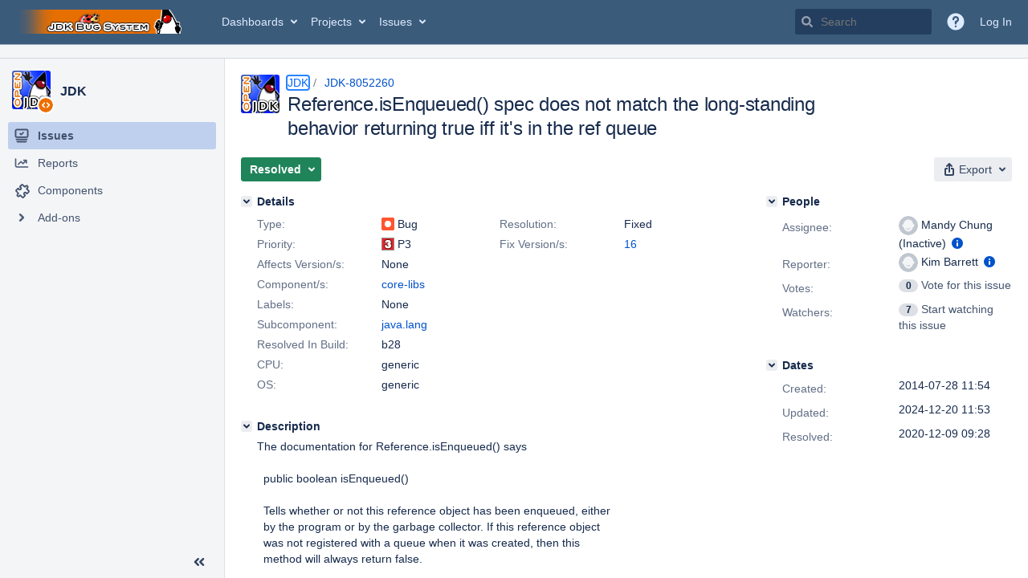

--- FILE ---
content_type: text/html;charset=UTF-8
request_url: https://bugs.openjdk.org/browse/JDK-8052260?attachmentViewMode=list
body_size: 4582
content:


<h2 style="display:none;">[JDK-8052260] Reference.isEnqueued() spec does not match the long-standing behavior returning true iff it&#39;s in the ref queue</h2>


    














    <div class="tabwrap aui-tabs horizontal-tabs aui-tabs-disabled">
        <script>resourcePhaseCheckpoint.interaction.then(() => require('wrm/require')('wrc!commentPins'));</script><script>resourcePhaseCheckpoint.interaction.then(() => require('wrm/require')('wrc!commentPinsDiscovery'));</script>

        <ul role="tablist" id="issue-tabs" class="tabs-menu" aria-label="Activity">
                                
            
            <li class="menu-item "
                role="presentation"
                id="all-tabpanel"
                data-id="all-tabpanel"
                data-key="com.atlassian.jira.plugin.system.issuetabpanels:all-tabpanel"
                data-label="All"
                data-href="/browse/JDK-8052260?page=com.atlassian.jira.plugin.system.issuetabpanels:all-tabpanel"
            >
                                    <a role="tab" aria-selected="false" aria-controls="all-tabpanel-tabpanel" id="all-tabpanel-link" href="/browse/JDK-8052260?page=com.atlassian.jira.plugin.system.issuetabpanels:all-tabpanel" tabindex="-1" class="ajax-activity-content">All</a>
                            </li>
                                
            
            <li class="menu-item  active-tab active "
                role="presentation"
                id="comment-tabpanel"
                data-id="comment-tabpanel"
                data-key="com.atlassian.jira.plugin.system.issuetabpanels:comment-tabpanel"
                data-label="Comments"
                data-href="/browse/JDK-8052260?page=com.atlassian.jira.plugin.system.issuetabpanels:comment-tabpanel"
            >
                                    <a role="tab" aria-controls="comment-tabpanel-tabpanel" id="comment-tabpanel-link" aria-selected="true" tabindex="0">Comments</a>
                            </li>
                                
            
            <li class="menu-item "
                role="presentation"
                id="worklog-tabpanel"
                data-id="worklog-tabpanel"
                data-key="com.atlassian.jira.plugin.system.issuetabpanels:worklog-tabpanel"
                data-label="Work Log"
                data-href="/browse/JDK-8052260?page=com.atlassian.jira.plugin.system.issuetabpanels:worklog-tabpanel"
            >
                                    <a role="tab" aria-selected="false" aria-controls="worklog-tabpanel-tabpanel" id="worklog-tabpanel-link" href="/browse/JDK-8052260?page=com.atlassian.jira.plugin.system.issuetabpanels:worklog-tabpanel" tabindex="-1" class="ajax-activity-content">Work Log</a>
                            </li>
                                
            
            <li class="menu-item "
                role="presentation"
                id="changehistory-tabpanel"
                data-id="changehistory-tabpanel"
                data-key="com.atlassian.jira.plugin.system.issuetabpanels:changehistory-tabpanel"
                data-label="History"
                data-href="/browse/JDK-8052260?page=com.atlassian.jira.plugin.system.issuetabpanels:changehistory-tabpanel"
            >
                                    <a role="tab" aria-selected="false" aria-controls="changehistory-tabpanel-tabpanel" id="changehistory-tabpanel-link" href="/browse/JDK-8052260?page=com.atlassian.jira.plugin.system.issuetabpanels:changehistory-tabpanel" tabindex="-1" class="ajax-activity-content">History</a>
                            </li>
                                
            
            <li class="menu-item "
                role="presentation"
                id="activity-stream-issue-tab"
                data-id="activity-stream-issue-tab"
                data-key="com.atlassian.streams.streams-jira-plugin:activity-stream-issue-tab"
                data-label="Activity"
                data-href="/browse/JDK-8052260?page=com.atlassian.streams.streams-jira-plugin:activity-stream-issue-tab"
            >
                                    <a role="tab" aria-selected="false" aria-controls="activity-stream-issue-tab-tabpanel" id="activity-stream-issue-tab-link" href="/browse/JDK-8052260?page=com.atlassian.streams.streams-jira-plugin:activity-stream-issue-tab" tabindex="-1" class="ajax-activity-content">Activity</a>
                            </li>
                </ul>

                    <div class="sortwrap">
                                    <button id="sort-button" class="issue-activity-sort-link aui-button aui-button-compact aui-button-subtle ajax-activity-content" data-tab-sort data-ajax="/browse/JDK-8052260?actionOrder=asc" data-order="asc" title="Reverse sort direction">
                        <span class="activity-tab-sort-label">Newest first</span>
                        <span class="aui-icon activity-tab-sort-down"></span>
                    </button>
                            </div>
                        <div class="tabs-pane active-pane"></div>
    </div>
                                <div class="issuePanelWrapper" id="comment-tabpanel-tabpanel" tabindex="0" role="tabpanel" aria-labelledby="comment-tabpanel-link">
            <div class="issuePanelProgress"></div>
            <div class="issuePanelContainer" id="issue_actions_container">
                <div class="issuePanelHeaderContainer" id="issue_actions_header_container">
                    




                </div>
                                                            



<div id="comment-14387265" class="issue-data-block activity-comment twixi-block  expanded ">
    <div class="twixi-wrap verbose actionContainer">
        <div class="action-head">
            <h3>
                <button class="twixi icon-default aui-icon aui-icon-small aui-iconfont-expanded">
                    Collapse comment:         
    
    
    
    
                            Robo Duke added a comment - 2020-12-09 09:28     
                </button>
            </h3>
            <div class="action-details">        
    
    
    
    
                            



    <a class="user-hover user-avatar" rel="roboduke" id="commentauthor_14387265_verbose" href="/secure/ViewProfile.jspa?name=roboduke"><span class="aui-avatar aui-avatar-xsmall"><span class="aui-avatar-inner"><img src="https://bugs.openjdk.org/secure/useravatar?size=xsmall&amp;avatarId=10122" alt="" loading="lazy" /></span></span> Robo Duke</a>
 added a comment  - <a href='/browse/JDK-8052260?focusedId=14387265&page=com.atlassian.jira.plugin.system.issuetabpanels:comment-tabpanel#comment-14387265' class='commentdate_14387265_verbose subText comment-created-date-link'><span
                class='date user-tz' title='2020-12-09 09:28'><time class='livestamp'
                                                                     datetime='2020-12-09T09:28:03-0800'>2020-12-09 09:28</time></span></a>       </div>
        </div>
        <div class="action-body flooded">Changeset: 5f033412<br/>
Author:    Mandy Chung &lt;<a href='mailto:mchung@openjdk.org'>mchung@openjdk.org</a>&gt;<br/>
Date:      2020-12-09 17:27:02 +0000<br/>
URL:       <a href="https://git.openjdk.java.net/jdk/commit/5f033412">https://git.openjdk.java.net/jdk/commit/5f033412</a><br/>
 </div>
        <div class="action-links action-comment-actions">
                                        </div>
    </div>
    <div class="twixi-wrap concise actionContainer">
        <div class="action-head">
            <h3>
                <button class="twixi icon-default aui-icon aui-icon-small aui-iconfont-collapsed">
                    Expand comment:         
    
    
    
    
                            Robo Duke added a comment - 2020-12-09 09:28     
                </button>
            </h3>
            <div class="action-details flooded">
                        
    
    
    
    
                            



    <a class="user-hover user-avatar" rel="roboduke" id="commentauthor_14387265_concise" href="/secure/ViewProfile.jspa?name=roboduke"><span class="aui-avatar aui-avatar-xsmall"><span class="aui-avatar-inner"><img src="https://bugs.openjdk.org/secure/useravatar?size=xsmall&amp;avatarId=10122" alt="" loading="lazy" /></span></span> Robo Duke</a>
 added a comment  - <a href='/browse/JDK-8052260?focusedId=14387265&page=com.atlassian.jira.plugin.system.issuetabpanels:comment-tabpanel#comment-14387265' class='commentdate_14387265_concise subText comment-created-date-link'><span
                class='date user-tz' title='2020-12-09 09:28'><time class='livestamp'
                                                                     datetime='2020-12-09T09:28:03-0800'>2020-12-09 09:28</time></span></a>                        Changeset: 5f033412 
Author:    Mandy Chung &lt; mchung@openjdk.org &gt; 
Date:      2020-12-09 17:27:02 +0000 
URL:        https://git.openjdk.java.net/jdk/commit/5f033412  
             </div>
        </div>
    </div>
</div>
                                             



<div id="comment-14118953" class="issue-data-block activity-comment twixi-block  expanded ">
    <div class="twixi-wrap verbose actionContainer">
        <div class="action-head">
            <h3>
                <button class="twixi icon-default aui-icon aui-icon-small aui-iconfont-expanded">
                    Collapse comment:         
    
    
                                            
    
    
                            Kim Barrett added a comment - 2017-09-27 12:23, Edited by Kim Barrett - 2017-09-27 12:25     
                </button>
            </h3>
            <div class="action-details">        
    
    
                                            
    
    
                            



    <a class="user-hover user-avatar" rel="kbarrett" id="commentauthor_14118953_verbose" href="/secure/ViewProfile.jspa?name=kbarrett"><span class="aui-avatar aui-avatar-xsmall"><span class="aui-avatar-inner"><img src="https://bugs.openjdk.org/secure/useravatar?size=xsmall&amp;avatarId=10122" alt="" loading="lazy" /></span></span> Kim Barrett</a>
 added a comment  - <a href='/browse/JDK-8052260?focusedId=14118953&page=com.atlassian.jira.plugin.system.issuetabpanels:comment-tabpanel#comment-14118953' class='commentdate_14118953_verbose subText comment-created-date-link'><span
                class='date user-tz' title='2017-09-27 12:23'><time class='livestamp'
                                                                     datetime='2017-09-27T12:23:12-0700'>2017-09-27 12:23</time></span></a>   - <span class="subText update-info" title="Kim Barrett - 2017-09-27 12:25">edited</span>      </div>
        </div>
        <div class="action-body flooded">After some off-line discussion with Mandy, I&#39;ve filed <a href="/browse/JDK-8188055" title="(ref) Add Reference::refersTo predicate" class="issue-link" data-issue-key="JDK-8188055"><strike>JDK-8188055</strike></a> to add Reference.isCleared, and with that I now agree Reference.isEnqueued should be removed, after any needed deprecation period, and that it&#39;s implementation doesn&#39;t need to change. </div>
        <div class="action-links action-comment-actions">
                                        </div>
    </div>
    <div class="twixi-wrap concise actionContainer">
        <div class="action-head">
            <h3>
                <button class="twixi icon-default aui-icon aui-icon-small aui-iconfont-collapsed">
                    Expand comment:         
    
    
                                            
    
    
                            Kim Barrett added a comment - 2017-09-27 12:23, Edited by Kim Barrett - 2017-09-27 12:25     
                </button>
            </h3>
            <div class="action-details flooded">
                        
    
    
                                            
    
    
                            



    <a class="user-hover user-avatar" rel="kbarrett" id="commentauthor_14118953_concise" href="/secure/ViewProfile.jspa?name=kbarrett"><span class="aui-avatar aui-avatar-xsmall"><span class="aui-avatar-inner"><img src="https://bugs.openjdk.org/secure/useravatar?size=xsmall&amp;avatarId=10122" alt="" loading="lazy" /></span></span> Kim Barrett</a>
 added a comment  - <a href='/browse/JDK-8052260?focusedId=14118953&page=com.atlassian.jira.plugin.system.issuetabpanels:comment-tabpanel#comment-14118953' class='commentdate_14118953_concise subText comment-created-date-link'><span
                class='date user-tz' title='2017-09-27 12:23'><time class='livestamp'
                                                                     datetime='2017-09-27T12:23:12-0700'>2017-09-27 12:23</time></span></a>   - <span class="subText update-info" title="Kim Barrett - 2017-09-27 12:25">edited</span>                       After some off-line discussion with Mandy, I&#39;ve filed   JDK-8188055   to add Reference.isCleared, and with that I now agree Reference.isEnqueued should be removed, after any needed deprecation period, and that it&#39;s implementation doesn&#39;t need to change.             </div>
        </div>
    </div>
</div>
                                             



<div id="comment-14118592" class="issue-data-block activity-comment twixi-block  expanded ">
    <div class="twixi-wrap verbose actionContainer">
        <div class="action-head">
            <h3>
                <button class="twixi icon-default aui-icon aui-icon-small aui-iconfont-expanded">
                    Collapse comment:         
    
    
                                            
    
    
                            Kim Barrett added a comment - 2017-09-25 22:50, Edited by Kim Barrett - 2017-09-25 22:58     
                </button>
            </h3>
            <div class="action-details">        
    
    
                                            
    
    
                            



    <a class="user-hover user-avatar" rel="kbarrett" id="commentauthor_14118592_verbose" href="/secure/ViewProfile.jspa?name=kbarrett"><span class="aui-avatar aui-avatar-xsmall"><span class="aui-avatar-inner"><img src="https://bugs.openjdk.org/secure/useravatar?size=xsmall&amp;avatarId=10122" alt="" loading="lazy" /></span></span> Kim Barrett</a>
 added a comment  - <a href='/browse/JDK-8052260?focusedId=14118592&page=com.atlassian.jira.plugin.system.issuetabpanels:comment-tabpanel#comment-14118592' class='commentdate_14118592_verbose subText comment-created-date-link'><span
                class='date user-tz' title='2017-09-25 22:50'><time class='livestamp'
                                                                     datetime='2017-09-25T22:50:20-0700'>2017-09-25 22:50</time></span></a>   - <span class="subText update-info" title="Kim Barrett - 2017-09-25 22:58">edited</span>      </div>
        </div>
        <div class="action-body flooded">[~mchung] Yes, if the referent field has not been cleared then the Reference object is not enqueued.  But that&#39;s not the point.  Consider a WeakReference whose referent object is not reachable from anywhere other than that reference.  Using Reference::get while the referent has not been cleared may prevent the referent from being cleared during the current concurrent GC cycle.  Repeated checks using Reference::get could prevent the referent from *ever* being cleared, even though the referent object is only reachable from the reference and occasionally, briefly, while performing those repeated checks.  An isEnqueued operation that behaved as presently specified (rather than the present useless implementation) could be used in some circumstances as a clumsy stand-in for an operation that is really needed, which is an boolean isCleared() or something like that (which is now (with the change to Reference.enqueue to also clear) a better approach than the &quot;is active&quot; suggestion from one of my early comments).  And we *really* don&#39;t want to encourage the use of Reference::get to check whether the referent has been cleared, because interacts poorly with some GCs.<br/>
<br/>
I&#39;d be okay with eventual removal of isEnqueued if that were done in conjunction with adding an isCleared.  Barring that, I&#39;d prefer to change the implementation of isEnqueued to match its description, and so actually be (somewhat) useful.  I don&#39;t see just a change to the description of isEnqueued with deprecation and eventual removal as much of an improvement, as it doesn&#39;t address any actual need beyond removing some useless clutter.  In particular, it doesn&#39;t address a very real need. </div>
        <div class="action-links action-comment-actions">
                                        </div>
    </div>
    <div class="twixi-wrap concise actionContainer">
        <div class="action-head">
            <h3>
                <button class="twixi icon-default aui-icon aui-icon-small aui-iconfont-collapsed">
                    Expand comment:         
    
    
                                            
    
    
                            Kim Barrett added a comment - 2017-09-25 22:50, Edited by Kim Barrett - 2017-09-25 22:58     
                </button>
            </h3>
            <div class="action-details flooded">
                        
    
    
                                            
    
    
                            



    <a class="user-hover user-avatar" rel="kbarrett" id="commentauthor_14118592_concise" href="/secure/ViewProfile.jspa?name=kbarrett"><span class="aui-avatar aui-avatar-xsmall"><span class="aui-avatar-inner"><img src="https://bugs.openjdk.org/secure/useravatar?size=xsmall&amp;avatarId=10122" alt="" loading="lazy" /></span></span> Kim Barrett</a>
 added a comment  - <a href='/browse/JDK-8052260?focusedId=14118592&page=com.atlassian.jira.plugin.system.issuetabpanels:comment-tabpanel#comment-14118592' class='commentdate_14118592_concise subText comment-created-date-link'><span
                class='date user-tz' title='2017-09-25 22:50'><time class='livestamp'
                                                                     datetime='2017-09-25T22:50:20-0700'>2017-09-25 22:50</time></span></a>   - <span class="subText update-info" title="Kim Barrett - 2017-09-25 22:58">edited</span>                       [~mchung] Yes, if the referent field has not been cleared then the Reference object is not enqueued.  But that&#39;s not the point.  Consider a WeakReference whose referent object is not reachable from anywhere other than that reference.  Using Reference::get while the referent has not been cleared may prevent the referent from being cleared during the current concurrent GC cycle.  Repeated checks using Reference::get could prevent the referent from *ever* being cleared, even though the referent object is only reachable from the reference and occasionally, briefly, while performing those repeated checks.  An isEnqueued operation that behaved as presently specified (rather than the present useless implementation) could be used in some circumstances as a clumsy stand-in for an operation that is really needed, which is an boolean isCleared() or something like that (which is now (with the change to Reference.enqueue to also clear) a better approach than the &quot;is active&quot; suggestion from one of my early comments).  And we *really* don&#39;t want to encourage the use of Reference::get to check whether the referent has been cleared, because interacts poorly with some GCs. 
 
I&#39;d be okay with eventual removal of isEnqueued if that were done in conjunction with adding an isCleared.  Barring that, I&#39;d prefer to change the implementation of isEnqueued to match its description, and so actually be (somewhat) useful.  I don&#39;t see just a change to the description of isEnqueued with deprecation and eventual removal as much of an improvement, as it doesn&#39;t address any actual need beyond removing some useless clutter.  In particular, it doesn&#39;t address a very real need.             </div>
        </div>
    </div>
</div>
                                             



<div id="comment-14118583" class="issue-data-block activity-comment twixi-block  expanded ">
    <div class="twixi-wrap verbose actionContainer">
        <div class="action-head">
            <h3>
                <button class="twixi icon-default aui-icon aui-icon-small aui-iconfont-expanded">
                    Collapse comment:         
    
    
    
    
                            Mandy Chung (Inactive) added a comment - 2017-09-25 22:13     
                </button>
            </h3>
            <div class="action-details">        
    
    
    
    
                            



    <a class="user-hover user-avatar" rel="mchung" id="commentauthor_14118583_verbose" href="/secure/ViewProfile.jspa?name=mchung"><span class="aui-avatar aui-avatar-xsmall"><span class="aui-avatar-inner"><img src="https://bugs.openjdk.org/secure/useravatar?size=xsmall&amp;avatarId=10122" alt="" loading="lazy" /></span></span> Mandy Chung (Inactive)</a>
 added a comment  - <a href='/browse/JDK-8052260?focusedId=14118583&page=com.atlassian.jira.plugin.system.issuetabpanels:comment-tabpanel#comment-14118583' class='commentdate_14118583_verbose subText comment-created-date-link'><span
                class='date user-tz' title='2017-09-25 22:13'><time class='livestamp'
                                                                     datetime='2017-09-25T22:13:05-0700'>2017-09-25 22:13</time></span></a>       </div>
        </div>
        <div class="action-body flooded">[~kbarrett] when the referent is not yet cleared, the Reference object is not enqueued, right? </div>
        <div class="action-links action-comment-actions">
                                        </div>
    </div>
    <div class="twixi-wrap concise actionContainer">
        <div class="action-head">
            <h3>
                <button class="twixi icon-default aui-icon aui-icon-small aui-iconfont-collapsed">
                    Expand comment:         
    
    
    
    
                            Mandy Chung (Inactive) added a comment - 2017-09-25 22:13     
                </button>
            </h3>
            <div class="action-details flooded">
                        
    
    
    
    
                            



    <a class="user-hover user-avatar" rel="mchung" id="commentauthor_14118583_concise" href="/secure/ViewProfile.jspa?name=mchung"><span class="aui-avatar aui-avatar-xsmall"><span class="aui-avatar-inner"><img src="https://bugs.openjdk.org/secure/useravatar?size=xsmall&amp;avatarId=10122" alt="" loading="lazy" /></span></span> Mandy Chung (Inactive)</a>
 added a comment  - <a href='/browse/JDK-8052260?focusedId=14118583&page=com.atlassian.jira.plugin.system.issuetabpanels:comment-tabpanel#comment-14118583' class='commentdate_14118583_concise subText comment-created-date-link'><span
                class='date user-tz' title='2017-09-25 22:13'><time class='livestamp'
                                                                     datetime='2017-09-25T22:13:05-0700'>2017-09-25 22:13</time></span></a>                        [~kbarrett] when the referent is not yet cleared, the Reference object is not enqueued, right?             </div>
        </div>
    </div>
</div>
                                             



<div id="comment-14118580" class="issue-data-block activity-comment twixi-block  expanded ">
    <div class="twixi-wrap verbose actionContainer">
        <div class="action-head">
            <h3>
                <button class="twixi icon-default aui-icon aui-icon-small aui-iconfont-expanded">
                    Collapse comment:         
    
    
    
    
                            Kim Barrett added a comment - 2017-09-25 21:39     
                </button>
            </h3>
            <div class="action-details">        
    
    
    
    
                            



    <a class="user-hover user-avatar" rel="kbarrett" id="commentauthor_14118580_verbose" href="/secure/ViewProfile.jspa?name=kbarrett"><span class="aui-avatar aui-avatar-xsmall"><span class="aui-avatar-inner"><img src="https://bugs.openjdk.org/secure/useravatar?size=xsmall&amp;avatarId=10122" alt="" loading="lazy" /></span></span> Kim Barrett</a>
 added a comment  - <a href='/browse/JDK-8052260?focusedId=14118580&page=com.atlassian.jira.plugin.system.issuetabpanels:comment-tabpanel#comment-14118580' class='commentdate_14118580_verbose subText comment-created-date-link'><span
                class='date user-tz' title='2017-09-25 21:39'><time class='livestamp'
                                                                     datetime='2017-09-25T21:39:59-0700'>2017-09-25 21:39</time></span></a>       </div>
        </div>
        <div class="action-body flooded">A serious problem with using Reference::get to test whether the referent has been cleared is that, for some collectors, Reference::get may keep an otherwise unreferenced referent alive.  G1 and Shenandoah (RedHat&#39;s in-development low-latency collector), being snapshot at the beginning collectors, both have that behavior.<br/>
 </div>
        <div class="action-links action-comment-actions">
                                        </div>
    </div>
    <div class="twixi-wrap concise actionContainer">
        <div class="action-head">
            <h3>
                <button class="twixi icon-default aui-icon aui-icon-small aui-iconfont-collapsed">
                    Expand comment:         
    
    
    
    
                            Kim Barrett added a comment - 2017-09-25 21:39     
                </button>
            </h3>
            <div class="action-details flooded">
                        
    
    
    
    
                            



    <a class="user-hover user-avatar" rel="kbarrett" id="commentauthor_14118580_concise" href="/secure/ViewProfile.jspa?name=kbarrett"><span class="aui-avatar aui-avatar-xsmall"><span class="aui-avatar-inner"><img src="https://bugs.openjdk.org/secure/useravatar?size=xsmall&amp;avatarId=10122" alt="" loading="lazy" /></span></span> Kim Barrett</a>
 added a comment  - <a href='/browse/JDK-8052260?focusedId=14118580&page=com.atlassian.jira.plugin.system.issuetabpanels:comment-tabpanel#comment-14118580' class='commentdate_14118580_concise subText comment-created-date-link'><span
                class='date user-tz' title='2017-09-25 21:39'><time class='livestamp'
                                                                     datetime='2017-09-25T21:39:59-0700'>2017-09-25 21:39</time></span></a>                        A serious problem with using Reference::get to test whether the referent has been cleared is that, for some collectors, Reference::get may keep an otherwise unreferenced referent alive.  G1 and Shenandoah (RedHat&#39;s in-development low-latency collector), being snapshot at the beginning collectors, both have that behavior. 
             </div>
        </div>
    </div>
</div>
                                             



<div id="comment-14118578" class="issue-data-block activity-comment twixi-block  expanded ">
    <div class="twixi-wrap verbose actionContainer">
        <div class="action-head">
            <h3>
                <button class="twixi icon-default aui-icon aui-icon-small aui-iconfont-expanded">
                    Collapse comment:         
    
    
    
    
                            Jeremy Manson (Inactive) added a comment - 2017-09-25 21:06     
                </button>
            </h3>
            <div class="action-details">        
    
    
    
    
                            



    <a class="user-hover user-avatar" rel="jmanson" id="commentauthor_14118578_verbose" href="/secure/ViewProfile.jspa?name=jmanson"><span class="aui-avatar aui-avatar-xsmall"><span class="aui-avatar-inner"><img src="https://bugs.openjdk.org/secure/useravatar?size=xsmall&amp;avatarId=10122" alt="" loading="lazy" /></span></span> Jeremy Manson (Inactive)</a>
 added a comment  - <a href='/browse/JDK-8052260?focusedId=14118578&page=com.atlassian.jira.plugin.system.issuetabpanels:comment-tabpanel#comment-14118578' class='commentdate_14118578_verbose subText comment-created-date-link'><span
                class='date user-tz' title='2017-09-25 21:06'><time class='livestamp'
                                                                     datetime='2017-09-25T21:06:09-0700'>2017-09-25 21:06</time></span></a>       </div>
        </div>
        <div class="action-body flooded">Per my previous comment, I am fine with that. </div>
        <div class="action-links action-comment-actions">
                                        </div>
    </div>
    <div class="twixi-wrap concise actionContainer">
        <div class="action-head">
            <h3>
                <button class="twixi icon-default aui-icon aui-icon-small aui-iconfont-collapsed">
                    Expand comment:         
    
    
    
    
                            Jeremy Manson (Inactive) added a comment - 2017-09-25 21:06     
                </button>
            </h3>
            <div class="action-details flooded">
                        
    
    
    
    
                            



    <a class="user-hover user-avatar" rel="jmanson" id="commentauthor_14118578_concise" href="/secure/ViewProfile.jspa?name=jmanson"><span class="aui-avatar aui-avatar-xsmall"><span class="aui-avatar-inner"><img src="https://bugs.openjdk.org/secure/useravatar?size=xsmall&amp;avatarId=10122" alt="" loading="lazy" /></span></span> Jeremy Manson (Inactive)</a>
 added a comment  - <a href='/browse/JDK-8052260?focusedId=14118578&page=com.atlassian.jira.plugin.system.issuetabpanels:comment-tabpanel#comment-14118578' class='commentdate_14118578_concise subText comment-created-date-link'><span
                class='date user-tz' title='2017-09-25 21:06'><time class='livestamp'
                                                                     datetime='2017-09-25T21:06:09-0700'>2017-09-25 21:06</time></span></a>                        Per my previous comment, I am fine with that.             </div>
        </div>
    </div>
</div>
                                             



<div id="comment-14118562" class="issue-data-block activity-comment twixi-block  expanded ">
    <div class="twixi-wrap verbose actionContainer">
        <div class="action-head">
            <h3>
                <button class="twixi icon-default aui-icon aui-icon-small aui-iconfont-expanded">
                    Collapse comment:         
    
    
                                            
    
    
                            Mandy Chung (Inactive) added a comment - 2017-09-25 16:14, Edited by Mandy Chung - 2017-09-25 17:44     
                </button>
            </h3>
            <div class="action-details">        
    
    
                                            
    
    
                            



    <a class="user-hover user-avatar" rel="mchung" id="commentauthor_14118562_verbose" href="/secure/ViewProfile.jspa?name=mchung"><span class="aui-avatar aui-avatar-xsmall"><span class="aui-avatar-inner"><img src="https://bugs.openjdk.org/secure/useravatar?size=xsmall&amp;avatarId=10122" alt="" loading="lazy" /></span></span> Mandy Chung (Inactive)</a>
 added a comment  - <a href='/browse/JDK-8052260?focusedId=14118562&page=com.atlassian.jira.plugin.system.issuetabpanels:comment-tabpanel#comment-14118562' class='commentdate_14118562_verbose subText comment-created-date-link'><span
                class='date user-tz' title='2017-09-25 16:14'><time class='livestamp'
                                                                     datetime='2017-09-25T16:14:39-0700'>2017-09-25 16:14</time></span></a>   - <span class="subText update-info" title="Mandy Chung - 2017-09-25 17:44">edited</span>      </div>
        </div>
        <div class="action-body flooded">I propose to clarify the spec of isEnqueued to match the current implementation and deprecate it to explain why this method is useless and deprecated.   <br/>
<br/>
The referent is cleared before the reference object is enqueued.  Reference::get method could be used to test if the soft reference and weak reference has been / was enqueued.   For phantom reference, Reference::get always returns null.  We could consider adding a new method to test that a reference has been or was enqueued when a RFE with use cases of such a method is really needed.  </div>
        <div class="action-links action-comment-actions">
                                        </div>
    </div>
    <div class="twixi-wrap concise actionContainer">
        <div class="action-head">
            <h3>
                <button class="twixi icon-default aui-icon aui-icon-small aui-iconfont-collapsed">
                    Expand comment:         
    
    
                                            
    
    
                            Mandy Chung (Inactive) added a comment - 2017-09-25 16:14, Edited by Mandy Chung - 2017-09-25 17:44     
                </button>
            </h3>
            <div class="action-details flooded">
                        
    
    
                                            
    
    
                            



    <a class="user-hover user-avatar" rel="mchung" id="commentauthor_14118562_concise" href="/secure/ViewProfile.jspa?name=mchung"><span class="aui-avatar aui-avatar-xsmall"><span class="aui-avatar-inner"><img src="https://bugs.openjdk.org/secure/useravatar?size=xsmall&amp;avatarId=10122" alt="" loading="lazy" /></span></span> Mandy Chung (Inactive)</a>
 added a comment  - <a href='/browse/JDK-8052260?focusedId=14118562&page=com.atlassian.jira.plugin.system.issuetabpanels:comment-tabpanel#comment-14118562' class='commentdate_14118562_concise subText comment-created-date-link'><span
                class='date user-tz' title='2017-09-25 16:14'><time class='livestamp'
                                                                     datetime='2017-09-25T16:14:39-0700'>2017-09-25 16:14</time></span></a>   - <span class="subText update-info" title="Mandy Chung - 2017-09-25 17:44">edited</span>                       I propose to clarify the spec of isEnqueued to match the current implementation and deprecate it to explain why this method is useless and deprecated.    
 
The referent is cleared before the reference object is enqueued.  Reference::get method could be used to test if the soft reference and weak reference has been / was enqueued.   For phantom reference, Reference::get always returns null.  We could consider adding a new method to test that a reference has been or was enqueued when a RFE with use cases of such a method is really needed.              </div>
        </div>
    </div>
</div>
                                             



<div id="comment-14033275" class="issue-data-block activity-comment twixi-block  expanded ">
    <div class="twixi-wrap verbose actionContainer">
        <div class="action-head">
            <h3>
                <button class="twixi icon-default aui-icon aui-icon-small aui-iconfont-expanded">
                    Collapse comment:         
    
    
    
    
                            Kim Barrett added a comment - 2016-12-16 17:18     
                </button>
            </h3>
            <div class="action-details">        
    
    
    
    
                            



    <a class="user-hover user-avatar" rel="kbarrett" id="commentauthor_14033275_verbose" href="/secure/ViewProfile.jspa?name=kbarrett"><span class="aui-avatar aui-avatar-xsmall"><span class="aui-avatar-inner"><img src="https://bugs.openjdk.org/secure/useravatar?size=xsmall&amp;avatarId=10122" alt="" loading="lazy" /></span></span> Kim Barrett</a>
 added a comment  - <a href='/browse/JDK-8052260?focusedId=14033275&page=com.atlassian.jira.plugin.system.issuetabpanels:comment-tabpanel#comment-14033275' class='commentdate_14033275_verbose subText comment-created-date-link'><span
                class='date user-tz' title='2016-12-16 17:18'><time class='livestamp'
                                                                     datetime='2016-12-16T17:18:00-0800'>2016-12-16 17:18</time></span></a>       </div>
        </div>
        <div class="action-body flooded">I just noticed that the suggested fix in the description doesn&#39;t work as-is.  The (package private) ReferenceQueue.forEach method uses that transition of next from ENQUEUED to NULL to detect polling catching up with the forEach loop. </div>
        <div class="action-links action-comment-actions">
                                        </div>
    </div>
    <div class="twixi-wrap concise actionContainer">
        <div class="action-head">
            <h3>
                <button class="twixi icon-default aui-icon aui-icon-small aui-iconfont-collapsed">
                    Expand comment:         
    
    
    
    
                            Kim Barrett added a comment - 2016-12-16 17:18     
                </button>
            </h3>
            <div class="action-details flooded">
                        
    
    
    
    
                            



    <a class="user-hover user-avatar" rel="kbarrett" id="commentauthor_14033275_concise" href="/secure/ViewProfile.jspa?name=kbarrett"><span class="aui-avatar aui-avatar-xsmall"><span class="aui-avatar-inner"><img src="https://bugs.openjdk.org/secure/useravatar?size=xsmall&amp;avatarId=10122" alt="" loading="lazy" /></span></span> Kim Barrett</a>
 added a comment  - <a href='/browse/JDK-8052260?focusedId=14033275&page=com.atlassian.jira.plugin.system.issuetabpanels:comment-tabpanel#comment-14033275' class='commentdate_14033275_concise subText comment-created-date-link'><span
                class='date user-tz' title='2016-12-16 17:18'><time class='livestamp'
                                                                     datetime='2016-12-16T17:18:00-0800'>2016-12-16 17:18</time></span></a>                        I just noticed that the suggested fix in the description doesn&#39;t work as-is.  The (package private) ReferenceQueue.forEach method uses that transition of next from ENQUEUED to NULL to detect polling catching up with the forEach loop.             </div>
        </div>
    </div>
</div>
                                             



<div id="comment-14027499" class="issue-data-block activity-comment twixi-block  expanded ">
    <div class="twixi-wrap verbose actionContainer">
        <div class="action-head">
            <h3>
                <button class="twixi icon-default aui-icon aui-icon-small aui-iconfont-expanded">
                    Collapse comment:         
    
    
    
    
                            Jeremy Manson (Inactive) added a comment - 2016-11-30 16:59     
                </button>
            </h3>
            <div class="action-details">        
    
    
    
    
                            



    <a class="user-hover user-avatar" rel="jmanson" id="commentauthor_14027499_verbose" href="/secure/ViewProfile.jspa?name=jmanson"><span class="aui-avatar aui-avatar-xsmall"><span class="aui-avatar-inner"><img src="https://bugs.openjdk.org/secure/useravatar?size=xsmall&amp;avatarId=10122" alt="" loading="lazy" /></span></span> Jeremy Manson (Inactive)</a>
 added a comment  - <a href='/browse/JDK-8052260?focusedId=14027499&page=com.atlassian.jira.plugin.system.issuetabpanels:comment-tabpanel#comment-14027499' class='commentdate_14027499_verbose subText comment-created-date-link'><span
                class='date user-tz' title='2016-11-30 16:59'><time class='livestamp'
                                                                     datetime='2016-11-30T16:59:11-0800'>2016-11-30 16:59</time></span></a>       </div>
        </div>
        <div class="action-body flooded">My objection to this would be that isEnqueued is a terrible name for a method that means hasBeenEnqueued.  I agree that isEnqueued is a useless method.  My vote would be a) fix the doc, b) introduce wasEnqueued or hasBeenEnqueued to do what people want, and c) and deprecate isEnqueued with a big message saying it is useless.<br/>
<br/>
The semantics should match the doc should match the method&#39;s name. </div>
        <div class="action-links action-comment-actions">
                                        </div>
    </div>
    <div class="twixi-wrap concise actionContainer">
        <div class="action-head">
            <h3>
                <button class="twixi icon-default aui-icon aui-icon-small aui-iconfont-collapsed">
                    Expand comment:         
    
    
    
    
                            Jeremy Manson (Inactive) added a comment - 2016-11-30 16:59     
                </button>
            </h3>
            <div class="action-details flooded">
                        
    
    
    
    
                            



    <a class="user-hover user-avatar" rel="jmanson" id="commentauthor_14027499_concise" href="/secure/ViewProfile.jspa?name=jmanson"><span class="aui-avatar aui-avatar-xsmall"><span class="aui-avatar-inner"><img src="https://bugs.openjdk.org/secure/useravatar?size=xsmall&amp;avatarId=10122" alt="" loading="lazy" /></span></span> Jeremy Manson (Inactive)</a>
 added a comment  - <a href='/browse/JDK-8052260?focusedId=14027499&page=com.atlassian.jira.plugin.system.issuetabpanels:comment-tabpanel#comment-14027499' class='commentdate_14027499_concise subText comment-created-date-link'><span
                class='date user-tz' title='2016-11-30 16:59'><time class='livestamp'
                                                                     datetime='2016-11-30T16:59:11-0800'>2016-11-30 16:59</time></span></a>                        My objection to this would be that isEnqueued is a terrible name for a method that means hasBeenEnqueued.  I agree that isEnqueued is a useless method.  My vote would be a) fix the doc, b) introduce wasEnqueued or hasBeenEnqueued to do what people want, and c) and deprecate isEnqueued with a big message saying it is useless. 
 
The semantics should match the doc should match the method&#39;s name.             </div>
        </div>
    </div>
</div>
                                             



<div id="comment-14027090" class="issue-data-block activity-comment twixi-block  expanded ">
    <div class="twixi-wrap verbose actionContainer">
        <div class="action-head">
            <h3>
                <button class="twixi icon-default aui-icon aui-icon-small aui-iconfont-expanded">
                    Collapse comment:         
    
    
    
    
                            Per Liden (Inactive) added a comment - 2016-11-30 04:11     
                </button>
            </h3>
            <div class="action-details">        
    
    
    
    
                            



    <a class="user-hover user-avatar" rel="pliden" id="commentauthor_14027090_verbose" href="/secure/ViewProfile.jspa?name=pliden"><span class="aui-avatar aui-avatar-xsmall"><span class="aui-avatar-inner"><img src="https://bugs.openjdk.org/secure/useravatar?size=xsmall&amp;avatarId=10122" alt="" loading="lazy" /></span></span> Per Liden (Inactive)</a>
 added a comment  - <a href='/browse/JDK-8052260?focusedId=14027090&page=com.atlassian.jira.plugin.system.issuetabpanels:comment-tabpanel#comment-14027090' class='commentdate_14027090_verbose subText comment-created-date-link'><span
                class='date user-tz' title='2016-11-30 04:11'><time class='livestamp'
                                                                     datetime='2016-11-30T04:11:26-0800'>2016-11-30 04:11</time></span></a>       </div>
        </div>
        <div class="action-body flooded">I agree with Kim here. Just changing the documentation doesn&#39;t seem to be of much help. As Kim points out, the current semantics of isEnqueued() makes is pretty much useless. </div>
        <div class="action-links action-comment-actions">
                                        </div>
    </div>
    <div class="twixi-wrap concise actionContainer">
        <div class="action-head">
            <h3>
                <button class="twixi icon-default aui-icon aui-icon-small aui-iconfont-collapsed">
                    Expand comment:         
    
    
    
    
                            Per Liden (Inactive) added a comment - 2016-11-30 04:11     
                </button>
            </h3>
            <div class="action-details flooded">
                        
    
    
    
    
                            



    <a class="user-hover user-avatar" rel="pliden" id="commentauthor_14027090_concise" href="/secure/ViewProfile.jspa?name=pliden"><span class="aui-avatar aui-avatar-xsmall"><span class="aui-avatar-inner"><img src="https://bugs.openjdk.org/secure/useravatar?size=xsmall&amp;avatarId=10122" alt="" loading="lazy" /></span></span> Per Liden (Inactive)</a>
 added a comment  - <a href='/browse/JDK-8052260?focusedId=14027090&page=com.atlassian.jira.plugin.system.issuetabpanels:comment-tabpanel#comment-14027090' class='commentdate_14027090_concise subText comment-created-date-link'><span
                class='date user-tz' title='2016-11-30 04:11'><time class='livestamp'
                                                                     datetime='2016-11-30T04:11:26-0800'>2016-11-30 04:11</time></span></a>                        I agree with Kim here. Just changing the documentation doesn&#39;t seem to be of much help. As Kim points out, the current semantics of isEnqueued() makes is pretty much useless.             </div>
        </div>
    </div>
</div>
                                             <div class="message-container">
    <button class="collapsed-actions collapsed-comment-tabpanel show-more-comment-tabpanel show-more-tab-items aui-button" data-fetch-mode="older" data-url="/browse/JDK-8052260?page=com.atlassian.jira.plugin.system.issuetabpanels:comment-tabpanel&fetchMode=OLDER&actionOrder=desc&fromDate=2016-11-30T12%3A11%3A26.000%2B0000" data-url-all="/browse/JDK-8052260?page=com.atlassian.jira.plugin.system.issuetabpanels:comment-tabpanel&fetchMode=OLDER&showAll=true&actionOrder=desc&fromDate=2016-11-30T12%3A11%3A26.000%2B0000" data-load-all-message="select to load all" >Load more older comments</button>
</div>                                                 </div>
        </div>
                                                

--- FILE ---
content_type: application/javascript
request_url: https://bugs.openjdk.org/eTgSSJECUGmWDuRbVk7sLuZwqOc/ic3zLNfm1G6Qbh7c/YG9R/AhYSITw/ofC8B
body_size: 162115
content:
(function(){if(typeof Array.prototype.entries!=='function'){Object.defineProperty(Array.prototype,'entries',{value:function(){var index=0;const array=this;return {next:function(){if(index<array.length){return {value:[index,array[index++]],done:false};}else{return {done:true};}},[Symbol.iterator]:function(){return this;}};},writable:true,configurable:true});}}());(function(){HC();YsH();lDH();var nd=function(dx){return ~dx;};var kY=function(){return Ng.apply(this,[ZQ,arguments]);};var O9=function(){NY=["\x6c\x65\x6e\x67\x74\x68","\x41\x72\x72\x61\x79","\x63\x6f\x6e\x73\x74\x72\x75\x63\x74\x6f\x72","\x6e\x75\x6d\x62\x65\x72"];};var b4=function(GI){var vs=['text','search','url','email','tel','number'];GI=GI["toLowerCase"]();if(vs["indexOf"](GI)!==-1)return 0;else if(GI==='password')return 1;else return 2;};var As=function(ds,MS){return ds!==MS;};var K9=function(gG){return !gG;};var lg=function(){return [];};var mX=function(){return ["\x6c\x65\x6e\x67\x74\x68","\x41\x72\x72\x61\x79","\x63\x6f\x6e\x73\x74\x72\x75\x63\x74\x6f\x72","\x6e\x75\x6d\x62\x65\x72"];};var zs=function(){if(zn["Date"]["now"]&&typeof zn["Date"]["now"]()==='number'){return zn["Math"]["round"](zn["Date"]["now"]()/1000);}else{return zn["Math"]["round"](+new (zn["Date"])()/1000);}};var gd=function(){return Ng.apply(this,[dU,arguments]);};var mG=function(rY,Mq){return rY|Mq;};var Uq=function(Kg){return zn["unescape"](zn["encodeURIComponent"](Kg));};var ZM=function(w3){if(w3==null)return -1;try{var K3=0;for(var cS=0;cS<w3["length"];cS++){var CG=w3["charCodeAt"](cS);if(CG<128){K3=K3+CG;}}return K3;}catch(U9){return -2;}};var vI=function(PF,GY){return PF>GY;};var C3=function(VG,hX){return VG>=hX;};var X8=function v9(hq,AN){'use strict';var w0=v9;switch(hq){case Xz:{var fg=function(WY,qM){x8.push(wg);if(K9(Ug)){for(var wY=lI;kN(wY,tN);++wY){if(kN(wY,Td)||z9(wY,AG[V3])||z9(wY,MO)||z9(wY,AG[vF])){D9[wY]=n3(Tg);}else{D9[wY]=Ug[Ms()[DO(lI)](VX,fM,vF)];Ug+=zn[As(typeof SY()[EN(Pd)],rG([],[][[]]))?SY()[EN(kx)].call(null,MI,tq):SY()[EN(sG)].apply(null,[Ag,qI])][tY()[tg(VN)](VF,Xd)](wY);}}}var BM=SY()[EN(bX)].call(null,Ls,Oq);for(var hY=lI;kN(hY,WY[Ms()[DO(lI)](VX,fM,rO)]);hY++){var dO=WY[TN()[RN(HS)].call(null,KS,MN)](hY);var fd=zM(XO(qM,HS),AG[p4]);qM*=W4[SY()[EN(XN)](SM,WN)]();qM&=AG[bX];qM+=AG[kx];qM&=AG[HS];var m0=D9[WY[tY()[tg(Gq)](lG,l0)](hY)];if(z9(typeof dO[z9(typeof TN()[RN(NF)],rG([],[][[]]))?TN()[RN(vF)].call(null,Bd,IF):TN()[RN(Pd)](pS,BG)],tY()[tg(UI)](EX,dM))){var ZN=dO[TN()[RN(Pd)].call(null,pS,BG)](lI);if(C3(ZN,AG[Ss])&&kN(ZN,tN)){m0=D9[ZN];}}if(C3(m0,W4[SY()[EN(Gq)](B0,jG)]())){var S0=F0(fd,Ug[Ms()[DO(lI)](VX,fM,nq)]);m0+=S0;m0%=Ug[Ms()[DO(lI)](VX,fM,kx)];dO=Ug[m0];}BM+=dO;}var Dg;return x8.pop(),Dg=BM,Dg;};var Ts=function(PX){var kM=[0x428a2f98,0x71374491,0xb5c0fbcf,0xe9b5dba5,0x3956c25b,0x59f111f1,0x923f82a4,0xab1c5ed5,0xd807aa98,0x12835b01,0x243185be,0x550c7dc3,0x72be5d74,0x80deb1fe,0x9bdc06a7,0xc19bf174,0xe49b69c1,0xefbe4786,0x0fc19dc6,0x240ca1cc,0x2de92c6f,0x4a7484aa,0x5cb0a9dc,0x76f988da,0x983e5152,0xa831c66d,0xb00327c8,0xbf597fc7,0xc6e00bf3,0xd5a79147,0x06ca6351,0x14292967,0x27b70a85,0x2e1b2138,0x4d2c6dfc,0x53380d13,0x650a7354,0x766a0abb,0x81c2c92e,0x92722c85,0xa2bfe8a1,0xa81a664b,0xc24b8b70,0xc76c51a3,0xd192e819,0xd6990624,0xf40e3585,0x106aa070,0x19a4c116,0x1e376c08,0x2748774c,0x34b0bcb5,0x391c0cb3,0x4ed8aa4a,0x5b9cca4f,0x682e6ff3,0x748f82ee,0x78a5636f,0x84c87814,0x8cc70208,0x90befffa,0xa4506ceb,0xbef9a3f7,0xc67178f2];var KI=0x6a09e667;var AM=0xbb67ae85;var F9=0x3c6ef372;var SO=0xa54ff53a;var wX=0x510e527f;var ON=0x9b05688c;var t9=0x1f83d9ab;var X0=0x5be0cd19;var z0=Uq(PX);var bd=z0["length"]*8;z0+=zn["String"]["fromCharCode"](0x80);var vd=z0["length"]/4+2;var Md=zn["Math"]["ceil"](vd/16);var G3=new (zn["Array"])(Md);for(var T8=0;T8<Md;T8++){G3[T8]=new (zn["Array"])(16);for(var hg=0;hg<16;hg++){G3[T8][hg]=z0["charCodeAt"](T8*64+hg*4)<<24|z0["charCodeAt"](T8*64+hg*4+1)<<16|z0["charCodeAt"](T8*64+hg*4+2)<<8|z0["charCodeAt"](T8*64+hg*4+3)<<0;}}var Vs=bd/zn["Math"]["pow"](2,32);G3[Md-1][14]=zn["Math"]["floor"](Vs);G3[Md-1][15]=bd;for(var RX=0;RX<Md;RX++){var Dd=new (zn["Array"])(64);var gI=KI;var A4=AM;var Y3=F9;var Ns=SO;var Sd=wX;var I3=ON;var NM=t9;var p3=X0;for(var xd=0;xd<64;xd++){var Eg=void 0,GM=void 0,hd=void 0,r9=void 0,LI=void 0,Ig=void 0;if(xd<16)Dd[xd]=G3[RX][xd];else{Eg=qN(Dd[xd-15],7)^qN(Dd[xd-15],18)^Dd[xd-15]>>>3;GM=qN(Dd[xd-2],17)^qN(Dd[xd-2],19)^Dd[xd-2]>>>10;Dd[xd]=Dd[xd-16]+Eg+Dd[xd-7]+GM;}GM=qN(Sd,6)^qN(Sd,11)^qN(Sd,25);hd=Sd&I3^~Sd&NM;r9=p3+GM+hd+kM[xd]+Dd[xd];Eg=qN(gI,2)^qN(gI,13)^qN(gI,22);LI=gI&A4^gI&Y3^A4&Y3;Ig=Eg+LI;p3=NM;NM=I3;I3=Sd;Sd=Ns+r9>>>0;Ns=Y3;Y3=A4;A4=gI;gI=r9+Ig>>>0;}KI=KI+gI;AM=AM+A4;F9=F9+Y3;SO=SO+Ns;wX=wX+Sd;ON=ON+I3;t9=t9+NM;X0=X0+p3;}return [KI>>24&0xff,KI>>16&0xff,KI>>8&0xff,KI&0xff,AM>>24&0xff,AM>>16&0xff,AM>>8&0xff,AM&0xff,F9>>24&0xff,F9>>16&0xff,F9>>8&0xff,F9&0xff,SO>>24&0xff,SO>>16&0xff,SO>>8&0xff,SO&0xff,wX>>24&0xff,wX>>16&0xff,wX>>8&0xff,wX&0xff,ON>>24&0xff,ON>>16&0xff,ON>>8&0xff,ON&0xff,t9>>24&0xff,t9>>16&0xff,t9>>8&0xff,t9&0xff,X0>>24&0xff,X0>>16&0xff,X0>>8&0xff,X0&0xff];};var mM=function(){var FM=NO();var xs=-1;if(FM["indexOf"]('Trident/7.0')>-1)xs=11;else if(FM["indexOf"]('Trident/6.0')>-1)xs=10;else if(FM["indexOf"]('Trident/5.0')>-1)xs=9;else xs=0;return xs>=9;};var rX=function(){var dd=ng();var nN=zn["Object"]["prototype"]["hasOwnProperty"].call(zn["Navigator"]["prototype"],'mediaDevices');var TI=zn["Object"]["prototype"]["hasOwnProperty"].call(zn["Navigator"]["prototype"],'serviceWorker');var p0=! !zn["window"]["browser"];var zO=typeof zn["ServiceWorker"]==='function';var s8=typeof zn["ServiceWorkerContainer"]==='function';var W0=typeof zn["frames"]["ServiceWorkerRegistration"]==='function';var CN=zn["window"]["location"]&&zn["window"]["location"]["protocol"]==='http:';var HO=dd&&(!nN||!TI||!zO||!p0||!s8||!W0)&&!CN;return HO;};var ng=function(){var r0=NO();var wS=/(iPhone|iPad).*AppleWebKit(?!.*(Version|CriOS))/i["test"](r0);var BO=zn["navigator"]["platform"]==='MacIntel'&&zn["navigator"]["maxTouchPoints"]>1&&/(Safari)/["test"](r0)&&!zn["window"]["MSStream"]&&typeof zn["navigator"]["standalone"]!=='undefined';return wS||BO;};var d0=function(fX){var KX=zn["Math"]["floor"](zn["Math"]["random"]()*100000+10000);var HM=zn["String"](fX*KX);var FY=0;var PM=[];var tF=HM["length"]>=18?true:false;while(PM["length"]<6){PM["push"](zn["parseInt"](HM["slice"](FY,FY+2),10));FY=tF?FY+3:FY+2;}var Os=hM(PM);return [KX,Os];};var x9=function(RI){if(RI===null||RI===undefined){return 0;}var J8=function NX(YG){return RI["toLowerCase"]()["includes"](YG["toLowerCase"]());};var TO=0;(Gs&&Gs["fields"]||[])["some"](function(Og){var E3=Og["type"];var jS=Og["labels"];if(jS["some"](J8)){TO=Cq[E3];if(Og["extensions"]&&Og["extensions"]["labels"]&&Og["extensions"]["labels"]["some"](function(Y0){return RI["toLowerCase"]()["includes"](Y0["toLowerCase"]());})){TO=Cq[Og["extensions"]["type"]];}return true;}return false;});return TO;};var c9=function(pN){if(pN===undefined||pN==null){return false;}var cF=function M0(VT){return pN["toLowerCase"]()===VT["toLowerCase"]();};return S5["some"](cF);};var nL=function(Hb){try{var wR=new (zn["Set"])(zn["Object"]["values"](Cq));return Hb["split"](';')["some"](function(wB){var dK=wB["split"](',');var gL=zn["Number"](dK[dK["length"]-1]);return wR["has"](gL);});}catch(Yb){return false;}};var vr=function(gb){var zj='';var Q7=0;if(gb==null||zn["document"]["activeElement"]==null){return ML(Tt,["elementFullId",zj,"elementIdType",Q7]);}var Ep=['id','name','for','placeholder','aria-label','aria-labelledby'];Ep["forEach"](function(AW){if(!gb["hasAttribute"](AW)||zj!==''&&Q7!==0){return;}var DV=gb["getAttribute"](AW);if(zj===''&&(DV!==null||DV!==undefined)){zj=DV;}if(Q7===0){Q7=x9(DV);}});return ML(Tt,["elementFullId",zj,"elementIdType",Q7]);};var FW=function(QL){var Pk;if(QL==null){Pk=zn["document"]["activeElement"];}else Pk=QL;if(zn["document"]["activeElement"]==null)return -1;var zw=Pk["getAttribute"]('name');if(zw==null){var wK=Pk["getAttribute"]('id');if(wK==null)return -1;else return ZM(wK);}return ZM(zw);};var z5=function(Aq){var DW=-1;var FR=[];if(! !Aq&&typeof Aq==='string'&&Aq["length"]>0){var bK=Aq["split"](';');if(bK["length"]>1&&bK[bK["length"]-1]===''){bK["pop"]();}DW=zn["Math"]["floor"](zn["Math"]["random"]()*bK["length"]);var nk=bK[DW]["split"](',');for(var Ip in nk){if(!zn["isNaN"](nk[Ip])&&!zn["isNaN"](zn["parseInt"](nk[Ip],10))){FR["push"](nk[Ip]);}}}else{var GR=zn["String"](bp(1,5));var A7='1';var lb=zn["String"](bp(20,70));var Zj=zn["String"](bp(100,300));var c5=zn["String"](bp(100,300));FR=[GR,A7,lb,Zj,c5];}return [DW,FR];};var C2=function(kr,j2){var Dj=typeof kr==='string'&&kr["length"]>0;var Wc=!zn["isNaN"](j2)&&(zn["Number"](j2)===-1||zs()<zn["Number"](j2));if(!(Dj&&Wc)){return false;}var cA='^([a-fA-F0-9]{31,32})$';return kr["search"](cA)!==-1;};var Up=function(EV,hj,jL){var Wk;do{Wk=zT(gP,[EV,hj]);}while(z9(F0(Wk,jL),lI));return Wk;};var Y7=function(pR){x8.push(rR);var Zc=ng(pR);var MV=zn[p2()[kA(lI)](bX,wq,HK,bX)][As(typeof TN()[RN(Yr)],rG([],[][[]]))?TN()[RN(UL)](tN,hS):TN()[RN(vF)].call(null,VW,DB)][tY()[tg(nT)].call(null,vV,jt)].call(zn[TN()[RN(mB)].call(null,vL,Xx)][TN()[RN(UL)](tN,hS)],tY()[tg(mr)](HS,It));var SR=zn[p2()[kA(lI)].apply(null,[bX,wq,HK,p4])][TN()[RN(UL)].apply(null,[tN,hS])][tY()[tg(nT)].apply(null,[vV,jt])].call(zn[TN()[RN(mB)](vL,Xx)][TN()[RN(UL)].call(null,tN,hS)],SY()[EN(mr)](Yq,UL));var Fw=K9(K9(zn[SY()[EN(HS)].call(null,WA,NR)][tY()[tg(g5)].apply(null,[GV,j7])]));var QW=z9(typeof zn[Ms()[DO(g5)](tq,zY,Zq)],As(typeof tY()[tg(vF)],'undefined')?tY()[tg(UI)](EX,nG):tY()[tg(rp)](GA,dp));var bV=z9(typeof zn[Ms()[DO(Zk)](Mw,AY,K9(K9(Tg)))],tY()[tg(UI)](EX,nG));var JL=z9(typeof zn[TN()[RN(VX)].apply(null,[Pp,Af])][tY()[tg(Zk)].call(null,MO,n0)],tY()[tg(UI)].call(null,EX,nG));var qR=zn[z9(typeof SY()[EN(nT)],'undefined')?SY()[EN(sG)].call(null,jR,jB):SY()[EN(HS)].apply(null,[WA,NR])][tY()[tg(rO)](nq,t3)]&&z9(zn[SY()[EN(HS)](WA,NR)][tY()[tg(rO)].call(null,nq,t3)][tY()[tg(FV)].apply(null,[rO,Bk])],As(typeof tY()[tg(RR)],rG('',[][[]]))?tY()[tg(Mw)].apply(null,[IF,sR]):tY()[tg(rp)](lc,O5));var KV=Zc&&(K9(MV)||K9(SR)||K9(QW)||K9(Fw)||K9(bV)||K9(JL))&&K9(qR);var V2;return x8.pop(),V2=KV,V2;};var ST=function(PV){var RT;x8.push(MT);return RT=LV()[tY()[tg(bj)].call(null,jG,CT)](function S2(gA){x8.push(MK);while(Tg)switch(gA[TN()[RN(ZR)](Uc,rg)]=gA[As(typeof SY()[EN(NF)],rG([],[][[]]))?SY()[EN(pj)].apply(null,[dT,Q5]):SY()[EN(sG)](TA,cR)]){case lI:if(SL(SY()[EN(g5)](cW,PB),zn[tY()[tg(L2)].apply(null,[RR,xI])])){gA[SY()[EN(pj)](dT,Q5)]=rp;break;}{var Mr;return Mr=gA[SY()[EN(mL)](tw,F7)](TN()[RN(n5)](KK,vX),null),x8.pop(),Mr;}case rp:{var A5;return A5=gA[SY()[EN(mL)](tw,F7)](TN()[RN(n5)](KK,vX),zn[tY()[tg(L2)](RR,xI)][z9(typeof SY()[EN(nT)],'undefined')?SY()[EN(sG)](fR,zr):SY()[EN(g5)].apply(null,[cW,PB])][tY()[tg(XV)](Gc,wW)](PV)),x8.pop(),A5;}case W4[Ms()[DO(rO)](WN,SB,Pp)]():case TN()[RN(bj)](UI,Gb):{var Wp;return Wp=gA[z9(typeof Aw()[Bp(cc)],rG(SY()[EN(bX)].apply(null,[jz,Oq]),[][[]]))?Aw()[Bp(p4)].call(null,lW,wr,Jk,Kr):Aw()[Bp(cc)](zR,vF,Rw,qk)](),x8.pop(),Wp;}}x8.pop();},null,null,null,zn[Ms()[DO(mV)](b7,ww,FV)]),x8.pop(),RT;};var YL=function(){if(K9(Xz)){}else if(K9(Xz)){}else if(K9(K9(nl))){}else if(K9(Xz)){}else if(K9(K9({}))){return function UA(){x8.push(JK);var FB=NO();var tW=As(typeof SY()[EN(rO)],rG('',[][[]]))?SY()[EN(bX)](Nq,Oq):SY()[EN(sG)](rW,UR);var z7=[];for(var DK=lI;kN(DK,p4);DK++){var Dr=Mp(FB);z7[TN()[RN(Tg)].apply(null,[Z5,cj])](Dr);tW=rG(tW,FB[Dr]);}var fb=[tW,z7];var BL;return BL=fb[SY()[EN(Kr)].call(null,gp,Gq)](Ms()[DO(FV)].apply(null,[Oj,TX,nq])),x8.pop(),BL;};}else{}};var Op=function(){x8.push(Td);try{var xW=x8.length;var EW=K9(Xz);var nA=HR();var JV=bA()[tY()[tg(kj)](Uc,K5)](new (zn[TN()[RN(Pp)](Ur,Fj)])(SY()[EN(kj)](JF,l2),b5()[wc(NF)](Yp,V3,WN,Tg)),TN()[RN(g5)](Qw,Aj));var Lj=HR();var Gp=wT(Lj,nA);var XB;return XB=ML(Tt,[z9(typeof p2()[kA(V3)],rG(SY()[EN(bX)](kq,Oq),[][[]]))?p2()[kA(V3)].call(null,bL,v5,AB,SA):p2()[kA(nT)].call(null,HS,UI,NR,b7),JV,As(typeof Ms()[DO(fV)],'undefined')?Ms()[DO(Mw)](Gw,xT,UI):Ms()[DO(Ss)].call(null,Nb,bj,VN),Gp]),x8.pop(),XB;}catch(z2){x8.splice(wT(xW,Tg),Infinity,Td);var Jj;return x8.pop(),Jj={},Jj;}x8.pop();};var bA=function(){x8.push(MR);var lk=zn[SY()[EN(FV)](qp,fW)][gV()[vw(nT)](IW,UW,r5,tK,UL)]?zn[SY()[EN(FV)].call(null,qp,fW)][gV()[vw(nT)].apply(null,[IW,lI,Pd,tK,UL])]:n3(Tg);var hW=zn[SY()[EN(FV)](qp,fW)][z9(typeof tY()[tg(mr)],rG('',[][[]]))?tY()[tg(rp)].apply(null,[Zq,g5]):tY()[tg(c2)](fp,x5)]?zn[SY()[EN(FV)].apply(null,[qp,fW])][tY()[tg(c2)](fp,x5)]:n3(Tg);var cp=zn[tY()[tg(L2)](RR,px)][As(typeof Ms()[DO(kj)],rG('',[][[]]))?Ms()[DO(L2)](qw,kV,rw):Ms()[DO(Ss)](Jp,tr,Vp)]?zn[tY()[tg(L2)].apply(null,[RR,px])][Ms()[DO(L2)].call(null,qw,kV,Hj)]:n3(Tg);var qj=zn[tY()[tg(L2)](RR,px)][TN()[RN(rO)](bL,IS)]?zn[tY()[tg(L2)](RR,px)][TN()[RN(rO)].apply(null,[bL,IS])]():n3(Tg);var gw=zn[tY()[tg(L2)](RR,px)][SY()[EN(Mw)].call(null,Ik,R5)]?zn[tY()[tg(L2)](RR,px)][SY()[EN(Mw)](Ik,R5)]:n3(Tg);var Iw=n3(Tg);var VR=[SY()[EN(bX)](IM,Oq),Iw,p2()[kA(UI)](V3,mV,Pc,bw),zT(Ht,[]),zT(zv,[]),zT(QD,[]),wV(mH,[]),zT(S,[]),zT(Vv,[]),lk,hW,cp,qj,gw];var qW;return qW=VR[SY()[EN(Kr)].call(null,BR,Gq)](Ms()[DO(Gq)](QR,NL,MT)),x8.pop(),qW;};var Ew=function(){x8.push(Jr);var V7;return V7=wV(LU,[zn[As(typeof SY()[EN(VN)],'undefined')?SY()[EN(HS)](FT,NR):SY()[EN(sG)].apply(null,[KS,sA])]]),x8.pop(),V7;};var Xb=function(){x8.push(ww);var Np=[UV,K2];var kK=RL(Lc);if(As(kK,K9([]))){try{var sb=x8.length;var qT=K9([]);var RK=zn[tY()[tg(mb)](g5,f0)](kK)[tY()[tg(Yr)].apply(null,[Gk,Wx])](z9(typeof Ms()[DO(zR)],rG([],[][[]]))?Ms()[DO(Ss)](Fj,FT,n5):Ms()[DO(Zq)](pV,jw,K9(K9(Tg))));if(C3(RK[Ms()[DO(lI)](VX,H0,K9(lI))],vF)){var OW=zn[tY()[tg(Sr)](tk,UM)](RK[W4[TN()[RN(MT)].apply(null,[rw,Yh])]()],AG[Yr]);OW=zn[Ms()[DO(ZR)](hb,J3,FV)](OW)?UV:OW;Np[lI]=OW;}}catch(NB){x8.splice(wT(sb,Tg),Infinity,ww);}}var r7;return x8.pop(),r7=Np,r7;};var Rj=function(){var pA=[n3(AG[Gq]),n3(AG[Gq])];var CV=RL(kT);x8.push(Tr);if(As(CV,K9({}))){try{var KW=x8.length;var zB=K9({});var nK=zn[tY()[tg(mb)].call(null,g5,fN)](CV)[tY()[tg(Yr)](Gk,x2)](As(typeof Ms()[DO(mB)],rG('',[][[]]))?Ms()[DO(Zq)](pV,F2,qw):Ms()[DO(Ss)](DB,Fp,lI));if(C3(nK[Ms()[DO(lI)].apply(null,[VX,Rg,Ar])],vF)){var Ej=zn[tY()[tg(Sr)](tk,J2)](nK[Tg],UL);var f2=zn[tY()[tg(Sr)].apply(null,[tk,J2])](nK[V3],AG[Yr]);Ej=zn[Ms()[DO(ZR)](hb,b8,IA)](Ej)?n3(AG[Gq]):Ej;f2=zn[As(typeof Ms()[DO(ZR)],rG([],[][[]]))?Ms()[DO(ZR)].call(null,hb,b8,fp):Ms()[DO(Ss)](Rk,Gk,V5)](f2)?n3(W4[Ms()[DO(cc)](gr,fr,sG)]()):f2;pA=[f2,Ej];}}catch(WT){x8.splice(wT(KW,Tg),Infinity,Tr);}}var Ub;return x8.pop(),Ub=pA,Ub;};var Lw=function(){x8.push(EA);var YA=SY()[EN(bX)].call(null,m8,Oq);var mT=RL(kT);if(mT){try{var Zp=x8.length;var j5=K9(K9(nl));var GB=zn[tY()[tg(mb)].call(null,g5,qS)](mT)[tY()[tg(Yr)](Gk,fO)](Ms()[DO(Zq)](pV,fI,Yr));YA=GB[lI];}catch(t7){x8.splice(wT(Zp,Tg),Infinity,EA);}}var IV;return x8.pop(),IV=YA,IV;};var zp=function(){var Pb=RL(kT);x8.push(jT);if(Pb){try{var wA=x8.length;var EB=K9(K9(nl));var HL=zn[tY()[tg(mb)](g5,x0)](Pb)[tY()[tg(Yr)].apply(null,[Gk,IO])](Ms()[DO(Zq)].call(null,pV,Rg,PB));if(C3(HL[Ms()[DO(lI)](VX,sz,K9(K9([])))],HS)){var fA=zn[tY()[tg(Sr)].apply(null,[tk,pF])](HL[kx],AG[Yr]);var m5;return m5=zn[z9(typeof Ms()[DO(r5)],rG([],[][[]]))?Ms()[DO(Ss)](BK,E7,bW):Ms()[DO(ZR)].apply(null,[hb,RO,Td])](fA)||z9(fA,n3(Tg))?n3(W4[Ms()[DO(cc)](gr,cT,P2)]()):fA,x8.pop(),m5;}}catch(bq){x8.splice(wT(wA,Tg),Infinity,jT);var FA;return x8.pop(),FA=n3(Tg),FA;}}var Gr;return x8.pop(),Gr=n3(Tg),Gr;};var sK=function(){var MW=RL(kT);x8.push(NK);if(MW){try{var T2=x8.length;var Xw=K9(Xz);var qV=zn[tY()[tg(mb)].call(null,g5,dF)](MW)[tY()[tg(Yr)].apply(null,[Gk,sY])](Ms()[DO(Zq)](pV,FI,Ar));if(z9(qV[Ms()[DO(lI)].call(null,VX,l3,ZR)],HS)){var Lr;return x8.pop(),Lr=qV[bX],Lr;}}catch(xk){x8.splice(wT(T2,Tg),Infinity,NK);var tb;return x8.pop(),tb=null,tb;}}var zK;return x8.pop(),zK=null,zK;};var rr=function(D2,kR){x8.push(Mj);for(var gc=lI;kN(gc,kR[As(typeof Ms()[DO(Zk)],rG([],[][[]]))?Ms()[DO(lI)](VX,O2,K9({})):Ms()[DO(Ss)](ZA,DT,K9(lI))]);gc++){var Fr=kR[gc];Fr[Ms()[DO(UL)].call(null,Ar,rB,ZR)]=Fr[As(typeof Ms()[DO(pL)],rG([],[][[]]))?Ms()[DO(UL)](Ar,rB,rp):Ms()[DO(Ss)].call(null,CK,sW,K9([]))]||K9([]);Fr[gV()[vw(Tg)](Kr,Gq,lr,RA,Sr)]=K9(K9([]));if(SL(p2()[kA(rp)](p4,tk,LA,rw),Fr))Fr[Ms()[DO(Db)](Hp,XW,ZR)]=K9(nl);zn[p2()[kA(lI)](bX,wq,DT,Pp)][Ms()[DO(HS)](MT,WL,r5)](D2,p5(Fr[As(typeof tY()[tg(mB)],'undefined')?tY()[tg(SA)].call(null,lc,Q2):tY()[tg(rp)](Nk,wq)]),Fr);}x8.pop();};var W7=function(nw,cw,Vw){x8.push(jW);if(cw)rr(nw[TN()[RN(UL)](tN,bM)],cw);if(Vw)rr(nw,Vw);zn[z9(typeof p2()[kA(sG)],rG([],[][[]]))?p2()[kA(V3)].apply(null,[xA,UK,FT,Kr]):p2()[kA(lI)](bX,wq,jV,VX)][Ms()[DO(HS)].apply(null,[MT,wO,Gk])](nw,TN()[RN(UL)](tN,bM),ML(Tt,[Ms()[DO(Db)](Hp,KY,rp),K9({})]));var Rp;return x8.pop(),Rp=nw,Rp;};var p5=function(Vq){x8.push(gk);var Ow=E5(Vq,gV()[vw(lI)].call(null,bB,bL,bW,dL,bX));var X2;return X2=fk(TN()[RN(lr)].apply(null,[bj,fq]),kk(Ow))?Ow:zn[SY()[EN(kx)](ET,tq)](Ow),x8.pop(),X2;};var E5=function(c7,OK){x8.push(rj);if(wp(tY()[tg(Db)].apply(null,[rc,Cj]),kk(c7))||K9(c7)){var Gj;return x8.pop(),Gj=c7,Gj;}var Hk=c7[zn[SY()[EN(qB)](Bw,r5)][tY()[tg(jR)](Oj,TV)]];if(As(YW(lI),Hk)){var Rr=Hk.call(c7,OK||SY()[EN(NF)].call(null,rN,MO));if(wp(tY()[tg(Db)](rc,Cj),kk(Rr))){var pw;return x8.pop(),pw=Rr,pw;}throw new (zn[As(typeof Ms()[DO(VN)],rG([],[][[]]))?Ms()[DO(NF)].call(null,Uk,ss,K9(K9(lI))):Ms()[DO(Ss)](Sc,tj,PB)])(gV()[vw(VN)].apply(null,[bT,mr,bL,dL,lL]));}var lB;return lB=(z9(gV()[vw(lI)].apply(null,[bB,xB,r5,T7,bX]),OK)?zn[SY()[EN(kx)](Pq,tq)]:zn[As(typeof Ms()[DO(Q5)],rG([],[][[]]))?Ms()[DO(Pd)](HA,Ks,Hr):Ms()[DO(Ss)](zr,Ob,tq)])(c7),x8.pop(),lB;};var KA=function(AR){if(K9(AR)){Or=rw;gB=OL;w2=Yr;IL=XN;k7=XN;hT=AG[vk];zk=XN;Tj=AG[vk];Dc=XN;}};var pq=function(){x8.push(BW);sw=As(typeof SY()[EN(V3)],rG('',[][[]]))?SY()[EN(bX)](YI,Oq):SY()[EN(sG)].apply(null,[DL,sT]);U7=lI;mR=lI;lT=lI;OB=SY()[EN(bX)](YI,Oq);qA=lI;Lk=lI;Qp=lI;Y2=SY()[EN(bX)](YI,Oq);tT=lI;Qj=W4[SY()[EN(Gq)](pY,jG)]();YK=AG[UL];x8.pop();Sp=AG[UL];P7=lI;mK=lI;};var l5=function(){BB=lI;x8.push(SM);W5=SY()[EN(bX)].call(null,Sx,Oq);pB={};BT=SY()[EN(bX)].call(null,Sx,Oq);x8.pop();fT=lI;Nj=lI;};var ER=function(vK,FL,Kw){x8.push(HV);try{var w7=x8.length;var PL=K9([]);var rk=lI;var cB=K9(K9(nl));if(As(FL,AG[Gq])&&C3(mR,w2)){if(K9(KB[TN()[RN(GK)](XA,rT)])){cB=K9(nl);KB[TN()[RN(GK)].apply(null,[XA,rT])]=K9(K9(Xz));}var dR;return dR=ML(Tt,[TN()[RN(vR)](bX,BA),rk,SY()[EN(bw)].call(null,G5,gr),cB,TN()[RN(Q5)](fW,Z7),U7]),x8.pop(),dR;}if(z9(FL,Tg)&&kN(U7,gB)||As(FL,Tg)&&kN(mR,w2)){var Xk=vK?vK:zn[SY()[EN(HS)](gW,NR)][TN()[RN(bw)](Sw,WA)];var Mb=n3(Tg);var sj=n3(Tg);if(Xk&&Xk[As(typeof TN()[RN(Ar)],'undefined')?TN()[RN(nq)](fV,QB):TN()[RN(vF)].apply(null,[U2,q5])]&&Xk[Ms()[DO(vR)].apply(null,[wj,dw,pK])]){Mb=zn[tY()[tg(V5)](pK,Oc)][gV()[vw(Db)].call(null,Hw,bj,V3,ck,p4)](Xk[TN()[RN(nq)].call(null,fV,QB)]);sj=zn[tY()[tg(V5)](pK,Oc)][gV()[vw(Db)](Hw,cc,bX,ck,p4)](Xk[Ms()[DO(vR)].call(null,wj,dw,r5)]);}else if(Xk&&Xk[z9(typeof SY()[EN(VX)],rG('',[][[]]))?SY()[EN(sG)](j7,Wq):SY()[EN(nq)](DB,Ec)]&&Xk[SY()[EN(mb)](gK,Kj)]){Mb=zn[tY()[tg(V5)](pK,Oc)][gV()[vw(Db)](Hw,Zk,Pd,ck,p4)](Xk[SY()[EN(nq)].call(null,DB,Ec)]);sj=zn[tY()[tg(V5)].call(null,pK,Oc)][gV()[vw(Db)].apply(null,[Hw,IA,Sr,ck,p4])](Xk[SY()[EN(mb)](gK,Kj)]);}var Vr=Xk[Ms()[DO(Q5)].apply(null,[AA,ZL,GK])];if(fk(Vr,null))Vr=Xk[SY()[EN(GL)].call(null,Nr,bw)];var nj=FW(Vr);rk=wT(HR(),Kw);var Zw=SY()[EN(bX)].call(null,zV,Oq)[As(typeof tY()[tg(lr)],'undefined')?tY()[tg(gr)](Ar,vN):tY()[tg(rp)](RW,Nr)](Sp,As(typeof gV()[vw(Gq)],rG([],[][[]]))?gV()[vw(UI)](LW,Hj,kx,QR,Tg):gV()[vw(vF)](cR,pj,XA,Ww,BK))[tY()[tg(gr)](Ar,vN)](FL,gV()[vw(UI)](LW,Y5,rL,QR,Tg))[tY()[tg(gr)](Ar,vN)](rk,As(typeof gV()[vw(Yr)],rG([],[][[]]))?gV()[vw(UI)](LW,s5,UI,QR,Tg):gV()[vw(vF)].apply(null,[PA,Zq,rL,Wr,Nk]))[tY()[tg(gr)](Ar,vN)](Mb,z9(typeof gV()[vw(vk)],rG(SY()[EN(bX)](zV,Oq),[][[]]))?gV()[vw(vF)](Xp,bw,vF,nB,nR):gV()[vw(UI)](LW,Ar,XN,QR,Tg))[tY()[tg(gr)].apply(null,[Ar,vN])](sj);if(As(FL,Tg)){Zw=SY()[EN(bX)](zV,Oq)[tY()[tg(gr)](Ar,vN)](Zw,As(typeof gV()[vw(V5)],rG([],[][[]]))?gV()[vw(UI)](LW,Kr,K9(lI),QR,Tg):gV()[vw(vF)].apply(null,[PW,qB,Pd,IF,pS]))[tY()[tg(gr)].apply(null,[Ar,vN])](nj);var B2=wp(typeof Xk[SY()[EN(SA)].call(null,U5,p4)],TN()[RN(Db)](kj,fw))?Xk[As(typeof SY()[EN(sG)],rG('',[][[]]))?SY()[EN(SA)](U5,p4):SY()[EN(sG)](VF,Mk)]:Xk[SY()[EN(jR)](IR,ZR)];if(wp(B2,null)&&As(B2,Tg))Zw=SY()[EN(bX)](zV,Oq)[As(typeof tY()[tg(rp)],rG('',[][[]]))?tY()[tg(gr)].apply(null,[Ar,vN]):tY()[tg(rp)](hp,I2)](Zw,As(typeof gV()[vw(Gq)],rG([],[][[]]))?gV()[vw(UI)].apply(null,[LW,Kr,PB,QR,Tg]):gV()[vw(vF)].apply(null,[CL,nT,lr,lp,Cb]))[tY()[tg(gr)](Ar,vN)](B2);}if(wp(typeof Xk[TN()[RN(mb)](nT,MN)],TN()[RN(Db)](kj,fw))&&z9(Xk[TN()[RN(mb)].apply(null,[nT,MN])],K9([])))Zw=SY()[EN(bX)].apply(null,[zV,Oq])[tY()[tg(gr)](Ar,vN)](Zw,tY()[tg(Br)](OL,qL));Zw=SY()[EN(bX)](zV,Oq)[tY()[tg(gr)](Ar,vN)](Zw,Ms()[DO(Gq)].apply(null,[QR,l7,qc]));lT=rG(rG(rG(rG(rG(lT,Sp),FL),rk),Mb),sj);sw=rG(sw,Zw);}if(z9(FL,Tg))U7++;else mR++;Sp++;var cL;return cL=ML(Tt,[TN()[RN(vR)](bX,BA),rk,SY()[EN(bw)](G5,gr),cB,TN()[RN(Q5)].call(null,fW,Z7),U7]),x8.pop(),cL;}catch(gj){x8.splice(wT(w7,Tg),Infinity,HV);}x8.pop();};var Ok=function(LL,jr,Sb){x8.push(I7);try{var vB=x8.length;var zA=K9([]);var pW=LL?LL:zn[SY()[EN(HS)](d5,NR)][As(typeof TN()[RN(FV)],rG('',[][[]]))?TN()[RN(bw)](Sw,Z8):TN()[RN(vF)](DL,kL)];var C7=lI;var D5=n3(Tg);var Bq=Tg;var UT=K9({});if(C3(fT,Or)){if(K9(KB[TN()[RN(GK)].apply(null,[XA,ZX])])){UT=K9(K9({}));KB[TN()[RN(GK)].call(null,XA,ZX)]=K9(K9({}));}var Sk;return Sk=ML(Tt,[TN()[RN(vR)].apply(null,[bX,G2]),C7,Aw()[Bp(XN)].call(null,ZT,rp,Sj,Gq),D5,SY()[EN(bw)].apply(null,[I9,gr]),UT]),x8.pop(),Sk;}if(kN(fT,Or)&&pW&&As(pW[p2()[kA(Yr)].apply(null,[kx,Hp,gR,XA])],undefined)){D5=pW[p2()[kA(Yr)].apply(null,[kx,Hp,gR,MT])];var OV=pW[Ms()[DO(bw)](hr,Ij,nq)];var zL=pW[As(typeof Ms()[DO(kx)],rG([],[][[]]))?Ms()[DO(nq)](mB,rd,hr):Ms()[DO(Ss)](TR,dk,Gk)]?Tg:lI;var vp=pW[z9(typeof TN()[RN(mV)],'undefined')?TN()[RN(vF)].apply(null,[GT,I7]):TN()[RN(GL)](LW,mO)]?Tg:lI;var Ir=pW[SY()[EN(PB)](sS,nV)]?AG[Gq]:lI;var Er=pW[Ms()[DO(mb)](EK,WG,Hr)]?AG[Gq]:lI;var bR=rG(rG(rG(TW(zL,HS),TW(vp,vF)),TW(Ir,rp)),Er);C7=wT(HR(),Sb);var q2=FW(null);var B7=lI;if(OV&&D5){if(As(OV,lI)&&As(D5,lI)&&As(OV,D5))D5=n3(Tg);else D5=As(D5,lI)?D5:OV;}if(z9(vp,lI)&&z9(Ir,lI)&&z9(Er,lI)&&vI(D5,Td)){if(z9(jr,W4[Ms()[DO(rO)](WN,V8,rp)]())&&C3(D5,Td)&&xr(D5,Uc))D5=n3(rp);else if(C3(D5,AG[KK])&&xr(D5,mL))D5=n3(W4[Ms()[DO(rO)].call(null,WN,V8,kx)]());else if(C3(D5,Ec)&&xr(D5,LT))D5=n3(vF);else D5=n3(rp);}if(As(q2,Xr)){BV=AG[UL];Xr=q2;}else BV=rG(BV,Tg);var Bj=SW(D5);if(z9(Bj,lI)){var F5=SY()[EN(bX)](xQ,Oq)[As(typeof tY()[tg(UI)],'undefined')?tY()[tg(gr)](Ar,Yd):tY()[tg(rp)](HV,mr)](fT,As(typeof gV()[vw(Yr)],rG(SY()[EN(bX)](xQ,Oq),[][[]]))?gV()[vw(UI)].apply(null,[LW,V5,K9(lI),kV,Tg]):gV()[vw(vF)].apply(null,[rj,c2,c2,P5,Jw]))[tY()[tg(gr)](Ar,Yd)](jr,As(typeof gV()[vw(vF)],'undefined')?gV()[vw(UI)].apply(null,[LW,Gq,pK,kV,Tg]):gV()[vw(vF)].apply(null,[q7,hr,K9({}),B5,AT]))[tY()[tg(gr)](Ar,Yd)](C7,z9(typeof gV()[vw(bX)],'undefined')?gV()[vw(vF)].call(null,dT,lL,PB,Kq,U5):gV()[vw(UI)](LW,FV,lI,kV,Tg))[tY()[tg(gr)](Ar,Yd)](D5,gV()[vw(UI)](LW,bw,K9(K9([])),kV,Tg))[tY()[tg(gr)](Ar,Yd)](B7,gV()[vw(UI)].call(null,LW,Gk,RR,kV,Tg))[tY()[tg(gr)].apply(null,[Ar,Yd])](bR,gV()[vw(UI)](LW,L2,K9(Tg),kV,Tg))[tY()[tg(gr)](Ar,Yd)](q2);if(As(typeof pW[TN()[RN(mb)](nT,L0)],TN()[RN(Db)](kj,HX))&&z9(pW[TN()[RN(mb)].call(null,nT,L0)],K9({})))F5=SY()[EN(bX)](xQ,Oq)[tY()[tg(gr)].apply(null,[Ar,Yd])](F5,As(typeof tY()[tg(kx)],'undefined')?tY()[tg(rw)](Vp,BX):tY()[tg(rp)](Lq,v7));F5=(As(typeof SY()[EN(mb)],rG([],[][[]]))?SY()[EN(bX)].apply(null,[xQ,Oq]):SY()[EN(sG)](RV,ZV))[tY()[tg(gr)](Ar,Yd)](F5,Ms()[DO(Gq)](QR,bF,Kr));BT=rG(BT,F5);Nj=rG(rG(rG(rG(rG(rG(Nj,fT),jr),C7),D5),bR),q2);}else Bq=lI;}if(Bq&&pW&&pW[p2()[kA(Yr)](kx,Hp,gR,GL)]){fT++;}var N2;return N2=ML(Tt,[TN()[RN(vR)].apply(null,[bX,G2]),C7,Aw()[Bp(XN)].apply(null,[ZT,rp,Sj,UL]),D5,As(typeof SY()[EN(pK)],rG('',[][[]]))?SY()[EN(bw)](I9,gr):SY()[EN(sG)].apply(null,[d7,Bk]),UT]),x8.pop(),N2;}catch(gT){x8.splice(wT(vB,Tg),Infinity,I7);}x8.pop();};var br=function(zc,LR,Zr,Uw,xK){x8.push(ZK);try{var p7=x8.length;var lK=K9(K9(nl));var E2=K9(K9(nl));var Kp=lI;var tB=As(typeof tY()[tg(Yr)],rG([],[][[]]))?tY()[tg(p4)].apply(null,[fV,VM]):tY()[tg(rp)].apply(null,[MA,Gq]);var AV=Zr;var XT=Uw;if(z9(LR,Tg)&&kN(tT,hT)||As(LR,Tg)&&kN(Qj,zk)){var VL=zc?zc:zn[z9(typeof SY()[EN(pL)],'undefined')?SY()[EN(sG)].call(null,tj,GA):SY()[EN(HS)].call(null,WV,NR)][TN()[RN(bw)].call(null,Sw,ws)];var Cr=n3(AG[Gq]),jp=n3(Tg);if(VL&&VL[z9(typeof TN()[RN(fV)],'undefined')?TN()[RN(vF)](mw,rc):TN()[RN(nq)](fV,cg)]&&VL[As(typeof Ms()[DO(UI)],'undefined')?Ms()[DO(vR)].apply(null,[wj,qs,Hr]):Ms()[DO(Ss)].apply(null,[GL,L2,SA])]){Cr=zn[tY()[tg(V5)].call(null,pK,f0)][gV()[vw(Db)].call(null,Hw,fp,Q5,TL,p4)](VL[TN()[RN(nq)].apply(null,[fV,cg])]);jp=zn[tY()[tg(V5)](pK,f0)][gV()[vw(Db)].apply(null,[Hw,bX,GK,TL,p4])](VL[z9(typeof Ms()[DO(VN)],rG('',[][[]]))?Ms()[DO(Ss)](gp,ZV,bj):Ms()[DO(vR)](wj,qs,Ar)]);}else if(VL&&VL[SY()[EN(nq)](WR,Ec)]&&VL[SY()[EN(mb)](R8,Kj)]){Cr=zn[z9(typeof tY()[tg(vk)],rG('',[][[]]))?tY()[tg(rp)].apply(null,[jA,Fk]):tY()[tg(V5)](pK,f0)][As(typeof gV()[vw(Yr)],rG(z9(typeof SY()[EN(Ss)],rG('',[][[]]))?SY()[EN(sG)].apply(null,[TK,Tq]):SY()[EN(bX)].call(null,dC,Oq),[][[]]))?gV()[vw(Db)].call(null,Hw,Yr,tq,TL,p4):gV()[vw(vF)](EK,rw,Td,xV,MI)](VL[SY()[EN(nq)].apply(null,[WR,Ec])]);jp=zn[tY()[tg(V5)](pK,f0)][gV()[vw(Db)](Hw,P2,mb,TL,p4)](VL[SY()[EN(mb)].apply(null,[R8,Kj])]);}else if(VL&&VL[gV()[vw(KK)](Pw,V5,vR,jT,kx)]&&z9(IT(VL[gV()[vw(KK)].apply(null,[Pw,hr,K9({}),jT,kx])]),tY()[tg(Db)](rc,X7))){if(vI(VL[gV()[vw(KK)].call(null,Pw,KR,Mw,jT,kx)][Ms()[DO(lI)](VX,Kd,rp)],AG[UL])){var hA=VL[gV()[vw(KK)](Pw,s5,K9(K9(lI)),jT,kx)][lI];if(hA&&hA[TN()[RN(nq)](fV,cg)]&&hA[Ms()[DO(vR)](wj,qs,bW)]){Cr=zn[z9(typeof tY()[tg(r5)],rG('',[][[]]))?tY()[tg(rp)](LB,VB):tY()[tg(V5)].call(null,pK,f0)][gV()[vw(Db)](Hw,hr,Q5,TL,p4)](hA[z9(typeof TN()[RN(Vp)],rG('',[][[]]))?TN()[RN(vF)](QV,N7):TN()[RN(nq)](fV,cg)]);jp=zn[tY()[tg(V5)].call(null,pK,f0)][As(typeof gV()[vw(vF)],rG(SY()[EN(bX)](dC,Oq),[][[]]))?gV()[vw(Db)].call(null,Hw,kx,nT,TL,p4):gV()[vw(vF)](J5,rw,kj,Gc,K5)](hA[Ms()[DO(vR)](wj,qs,NF)]);}else if(hA&&hA[SY()[EN(nq)].apply(null,[WR,Ec])]&&hA[SY()[EN(mb)](R8,Kj)]){Cr=zn[tY()[tg(V5)].apply(null,[pK,f0])][gV()[vw(Db)].apply(null,[Hw,bw,rO,TL,p4])](hA[SY()[EN(nq)](WR,Ec)]);jp=zn[tY()[tg(V5)](pK,f0)][gV()[vw(Db)](Hw,UI,fV,TL,p4)](hA[SY()[EN(mb)].call(null,R8,Kj)]);}tB=tY()[tg(bX)](UW,j7);}else{E2=K9(nl);}}if(K9(E2)){Kp=wT(HR(),xK);var xc=SY()[EN(bX)](dC,Oq)[tY()[tg(gr)](Ar,vg)](mK,gV()[vw(UI)].call(null,LW,pj,MT,PK,Tg))[tY()[tg(gr)](Ar,vg)](LR,z9(typeof gV()[vw(cc)],rG([],[][[]]))?gV()[vw(vF)].call(null,WK,bX,K9(K9(lI)),Kc,vT):gV()[vw(UI)](LW,VN,Pd,PK,Tg))[tY()[tg(gr)](Ar,vg)](Kp,gV()[vw(UI)](LW,GL,lI,PK,Tg))[tY()[tg(gr)](Ar,vg)](Cr,gV()[vw(UI)].call(null,LW,Zk,lL,PK,Tg))[tY()[tg(gr)].call(null,Ar,vg)](jp,gV()[vw(UI)](LW,IW,HS,PK,Tg))[As(typeof tY()[tg(kj)],rG('',[][[]]))?tY()[tg(gr)](Ar,vg):tY()[tg(rp)].call(null,jk,KT)](tB);if(wp(typeof VL[As(typeof TN()[RN(mr)],'undefined')?TN()[RN(mb)].apply(null,[nT,wI]):TN()[RN(vF)](Qc,mA)],TN()[RN(Db)](kj,dV))&&z9(VL[TN()[RN(mb)](nT,wI)],K9({})))xc=(z9(typeof SY()[EN(kx)],rG([],[][[]]))?SY()[EN(sG)].apply(null,[w5,sA]):SY()[EN(bX)].call(null,dC,Oq))[tY()[tg(gr)](Ar,vg)](xc,tY()[tg(rw)](Vp,zV));Y2=SY()[EN(bX)].apply(null,[dC,Oq])[As(typeof tY()[tg(Gk)],rG([],[][[]]))?tY()[tg(gr)].apply(null,[Ar,vg]):tY()[tg(rp)](GW,jW)](rG(Y2,xc),Ms()[DO(Gq)](QR,jM,pK));YK=rG(rG(rG(rG(rG(YK,mK),LR),Kp),Cr),jp);if(z9(LR,Tg))tT++;else Qj++;mK++;AV=lI;XT=lI;}}var pr;return pr=ML(Tt,[TN()[RN(vR)].apply(null,[bX,Xc]),Kp,Ms()[DO(GL)](Yc,g9,tq),AV,TN()[RN(SA)](hb,Gb),XT,TN()[RN(jR)](s2,pT),E2]),x8.pop(),pr;}catch(PR){x8.splice(wT(p7,Tg),Infinity,ZK);}x8.pop();};var kw=function(jc,dW,XK){x8.push(Sr);try{var Qb=x8.length;var WW=K9(Xz);var nW=lI;var TB=K9([]);if(z9(dW,Tg)&&kN(qA,IL)||As(dW,Tg)&&kN(Lk,k7)){var sV=jc?jc:zn[SY()[EN(HS)](KR,NR)][z9(typeof TN()[RN(p4)],'undefined')?TN()[RN(vF)](jG,lw):TN()[RN(bw)].call(null,Sw,AK)];if(sV&&As(sV[tY()[tg(UW)](Nw,LK)],TN()[RN(PB)](OT,SK))){TB=K9(K9([]));var D7=n3(Tg);var R2=n3(Tg);if(sV&&sV[TN()[RN(nq)](fV,Vk)]&&sV[Ms()[DO(vR)](wj,dB,Hr)]){D7=zn[z9(typeof tY()[tg(Sr)],rG('',[][[]]))?tY()[tg(rp)](Ap,b7):tY()[tg(V5)].call(null,pK,TV)][gV()[vw(Db)].call(null,Hw,Sr,P2,hb,p4)](sV[TN()[RN(nq)].apply(null,[fV,Vk])]);R2=zn[z9(typeof tY()[tg(fV)],rG([],[][[]]))?tY()[tg(rp)](fB,s7):tY()[tg(V5)].call(null,pK,TV)][gV()[vw(Db)](Hw,mV,Hj,hb,p4)](sV[As(typeof Ms()[DO(mB)],rG('',[][[]]))?Ms()[DO(vR)].apply(null,[wj,dB,K9([])]):Ms()[DO(Ss)].call(null,VN,EL,zR)]);}else if(sV&&sV[SY()[EN(nq)].apply(null,[q7,Ec])]&&sV[SY()[EN(mb)](m7,Kj)]){D7=zn[tY()[tg(V5)].apply(null,[pK,TV])][gV()[vw(Db)](Hw,kj,Gq,hb,p4)](sV[SY()[EN(nq)].apply(null,[q7,Ec])]);R2=zn[tY()[tg(V5)].apply(null,[pK,TV])][gV()[vw(Db)](Hw,nq,mB,hb,p4)](sV[SY()[EN(mb)](m7,Kj)]);}nW=wT(HR(),XK);var H2=SY()[EN(bX)].apply(null,[Tp,Oq])[tY()[tg(gr)].call(null,Ar,s7)](P7,As(typeof gV()[vw(UI)],rG([],[][[]]))?gV()[vw(UI)](LW,fp,K9([]),VX,Tg):gV()[vw(vF)](jK,Zk,bw,Yj,wk))[z9(typeof tY()[tg(Hj)],rG('',[][[]]))?tY()[tg(rp)](QT,ZW):tY()[tg(gr)](Ar,s7)](dW,gV()[vw(UI)](LW,vR,r5,VX,Tg))[tY()[tg(gr)](Ar,s7)](nW,gV()[vw(UI)](LW,MT,n5,VX,Tg))[tY()[tg(gr)](Ar,s7)](D7,gV()[vw(UI)](LW,IA,lI,VX,Tg))[tY()[tg(gr)].call(null,Ar,s7)](R2);if(As(typeof sV[TN()[RN(mb)](nT,O7)],z9(typeof TN()[RN(tq)],rG('',[][[]]))?TN()[RN(vF)](db,mw):TN()[RN(Db)](kj,tA))&&z9(sV[TN()[RN(mb)](nT,O7)],K9(K9(nl))))H2=SY()[EN(bX)](Tp,Oq)[tY()[tg(gr)].call(null,Ar,s7)](H2,z9(typeof tY()[tg(lL)],rG('',[][[]]))?tY()[tg(rp)](NV,tR):tY()[tg(rw)](Vp,Cp));Qp=rG(rG(rG(rG(rG(Qp,P7),dW),nW),D7),R2);OB=SY()[EN(bX)].call(null,Tp,Oq)[tY()[tg(gr)].apply(null,[Ar,s7])](rG(OB,H2),Ms()[DO(Gq)].apply(null,[QR,H5,vF]));if(z9(dW,Tg))qA++;else Lk++;}}if(z9(dW,Tg))qA++;else Lk++;P7++;var AL;return AL=ML(Tt,[TN()[RN(vR)].apply(null,[bX,EK]),nW,tY()[tg(qc)](lr,ZA),TB]),x8.pop(),AL;}catch(xw){x8.splice(wT(Qb,Tg),Infinity,Sr);}x8.pop();};var ZB=function(n7,pk,SV){x8.push(fr);try{var Rq=x8.length;var rA=K9(Xz);var hL=lI;var t5=K9(Xz);if(C3(BB,Tj)){if(K9(KB[As(typeof TN()[RN(ZR)],'undefined')?TN()[RN(GK)].apply(null,[XA,JA]):TN()[RN(vF)].apply(null,[SM,Bc])])){t5=K9(K9({}));KB[TN()[RN(GK)](XA,JA)]=K9(K9({}));}var FK;return FK=ML(Tt,[z9(typeof TN()[RN(NF)],rG([],[][[]]))?TN()[RN(vF)](Ur,UB):TN()[RN(vR)](bX,YT),hL,SY()[EN(bw)](HF,gr),t5]),x8.pop(),FK;}var Lp=n7?n7:zn[SY()[EN(HS)](mj,NR)][TN()[RN(bw)].call(null,Sw,qG)];var sr=Lp[Ms()[DO(Q5)](AA,hK,SA)];if(fk(sr,null))sr=Lp[SY()[EN(GL)].apply(null,[AO,bw])];var Fc=c9(sr[z9(typeof SY()[EN(qw)],rG('',[][[]]))?SY()[EN(sG)].apply(null,[L5,Tk]):SY()[EN(MO)](KG,n5)]);var Jc=As(Jb[Ms()[DO(SA)](TT,jF,Hj)](n7&&n7[SY()[EN(MO)](KG,n5)]),n3(AG[Gq]));if(K9(Fc)&&K9(Jc)){var Z2;return Z2=ML(Tt,[TN()[RN(vR)](bX,YT),hL,z9(typeof SY()[EN(P2)],rG('',[][[]]))?SY()[EN(sG)](Ak,AA):SY()[EN(bw)].apply(null,[HF,gr]),t5]),x8.pop(),Z2;}var vA=FW(sr);var np=As(typeof SY()[EN(Ss)],rG('',[][[]]))?SY()[EN(bX)](W8,Oq):SY()[EN(sG)].call(null,XL,Vc);var NA=SY()[EN(bX)](W8,Oq);var xb=As(typeof SY()[EN(Hj)],rG([],[][[]]))?SY()[EN(bX)](W8,Oq):SY()[EN(sG)](Nc,jG);var Uj=z9(typeof SY()[EN(RR)],rG([],[][[]]))?SY()[EN(sG)](ZV,Tc):SY()[EN(bX)](W8,Oq);if(z9(pk,p4)){np=Lp[Ms()[DO(jR)](P2,Rd,K9([]))];NA=Lp[tY()[tg(HV)](vc,N5)];xb=Lp[SY()[EN(Y5)](jd,x7)];Uj=Lp[SY()[EN(Br)](r2,Sr)];}hL=wT(HR(),SV);var fK=SY()[EN(bX)].call(null,W8,Oq)[tY()[tg(gr)](Ar,h8)](BB,gV()[vw(UI)](LW,bX,n5,P5,Tg))[tY()[tg(gr)](Ar,h8)](pk,gV()[vw(UI)](LW,XN,GK,P5,Tg))[tY()[tg(gr)].apply(null,[Ar,h8])](np,gV()[vw(UI)].call(null,LW,zR,p4,P5,Tg))[tY()[tg(gr)](Ar,h8)](NA,gV()[vw(UI)].call(null,LW,qc,Tg,P5,Tg))[tY()[tg(gr)](Ar,h8)](xb,gV()[vw(UI)](LW,P2,K9(K9(Tg)),P5,Tg))[tY()[tg(gr)](Ar,h8)](Uj,gV()[vw(UI)].apply(null,[LW,XN,dj,P5,Tg]))[tY()[tg(gr)].apply(null,[Ar,h8])](hL,gV()[vw(UI)](LW,qk,RR,P5,Tg))[tY()[tg(gr)].apply(null,[Ar,h8])](vA);W5=SY()[EN(bX)](W8,Oq)[tY()[tg(gr)].call(null,Ar,h8)](rG(W5,fK),Ms()[DO(Gq)](QR,Ws,Sw));BB++;var OA;return OA=ML(Tt,[TN()[RN(vR)](bX,YT),hL,SY()[EN(bw)](HF,gr),t5]),x8.pop(),OA;}catch(kW){x8.splice(wT(Rq,Tg),Infinity,fr);}x8.pop();};var NT=function(Tw,nc){x8.push(C5);try{var zb=x8.length;var rV=K9({});var VK=lI;var YR=K9([]);if(C3(zn[p2()[kA(lI)](bX,wq,Bc,MT)][As(typeof SY()[EN(g5)],rG([],[][[]]))?SY()[EN(RR)](zS,xB):SY()[EN(sG)].apply(null,[dr,VV])](pB)[As(typeof Ms()[DO(mb)],rG([],[][[]]))?Ms()[DO(lI)](VX,YI,MO):Ms()[DO(Ss)].apply(null,[MB,R7,mL])],Dc)){var CA;return CA=ML(Tt,[TN()[RN(vR)](bX,G7),VK,SY()[EN(bw)](hO,gr),YR]),x8.pop(),CA;}var bk=Tw?Tw:zn[SY()[EN(HS)](QK,NR)][TN()[RN(bw)](Sw,Ld)];var J7=bk[Ms()[DO(Q5)].apply(null,[AA,Pg,UW])];if(fk(J7,null))J7=bk[SY()[EN(GL)](P9,bw)];if(J7[Ms()[DO(PB)](tV,tp,sG)]&&As(J7[z9(typeof Ms()[DO(kx)],'undefined')?Ms()[DO(Ss)].call(null,hB,Cc,Mw):Ms()[DO(PB)].call(null,tV,tp,HV)][SY()[EN(rw)].call(null,dC,OT)](),tY()[tg(XA)](R5,tx))){var T5;return T5=ML(Tt,[TN()[RN(vR)](bX,G7),VK,SY()[EN(bw)].call(null,hO,gr),YR]),x8.pop(),T5;}var A2=vr(J7);var cV=A2[tY()[tg(dj)](b7,Q9)];var YB=A2[z9(typeof TN()[RN(rO)],rG('',[][[]]))?TN()[RN(vF)](cK,LK):TN()[RN(Y5)].call(null,XN,tI)];var m2=FW(J7);var vj=lI;var jj=lI;var Hc=AG[UL];var Cw=lI;if(As(YB,rp)&&As(YB,NF)){vj=z9(J7[p2()[kA(rp)].apply(null,[p4,tk,L7,mV])],undefined)?lI:J7[p2()[kA(rp)](p4,tk,L7,Td)][Ms()[DO(lI)].apply(null,[VX,YI,FV])];jj=kp(J7[p2()[kA(rp)].apply(null,[p4,tk,L7,Hj])]);Hc=Yw(J7[p2()[kA(rp)].apply(null,[p4,tk,L7,qw])]);Cw=nb(J7[p2()[kA(rp)].call(null,p4,tk,L7,b7)]);}if(YB){if(K9(CW[YB])){CW[YB]=cV;}else if(As(CW[YB],cV)){YB=Cq[b5()[wc(kx)](Bd,Zq,n2,p4)];}}VK=wT(HR(),nc);if(J7[p2()[kA(rp)](p4,tk,L7,XN)]&&J7[p2()[kA(rp)].apply(null,[p4,tk,L7,Ss])][As(typeof Ms()[DO(xB)],rG('',[][[]]))?Ms()[DO(lI)](VX,YI,K9(Tg)):Ms()[DO(Ss)].apply(null,[vb,lV,xB])]){pB[cV]=ML(Tt,[SY()[EN(UW)].call(null,sx,UW),m2,As(typeof tY()[tg(p4)],'undefined')?tY()[tg(Sw)](xL,Eq):tY()[tg(rp)](CB,w5),cV,SY()[EN(qc)](Sg,Hp),vj,SY()[EN(HV)](T9,Tg),jj,SY()[EN(XA)].apply(null,[rM,IF]),Hc,tY()[tg(fp)](mV,IX),Cw,TN()[RN(vR)](bX,G7),VK,b5()[wc(VN)](qL,Gq,f7,cc),YB]);}else{delete pB[cV];}var pp;return pp=ML(Tt,[As(typeof TN()[RN(c2)],rG([],[][[]]))?TN()[RN(vR)](bX,G7):TN()[RN(vF)](k2,NW),VK,SY()[EN(bw)](hO,gr),YR]),x8.pop(),pp;}catch(hV){x8.splice(wT(zb,Tg),Infinity,C5);}x8.pop();};var lj=function(){return [Nj,lT,YK,Qp];};var YV=function(){return [fT,Sp,mK,P7];};var nr=function(){x8.push(HW);var S7=zn[As(typeof p2()[kA(qB)],rG(As(typeof SY()[EN(V3)],rG([],[][[]]))?SY()[EN(bX)](Fl,Oq):SY()[EN(sG)].apply(null,[d5,Ss]),[][[]]))?p2()[kA(lI)](bX,wq,Hm,Zq):p2()[kA(V3)](JB,MO,Gc,s5)][z9(typeof Aw()[Bp(qB)],rG(SY()[EN(bX)].call(null,Fl,Oq),[][[]]))?Aw()[Bp(p4)].call(null,Wj,ZK,DA,Y5):Aw()[Bp(qB)](lc,bX,XI,qk)](pB)[As(typeof tY()[tg(UI)],'undefined')?tY()[tg(IA)](Pj,tM):tY()[tg(rp)].call(null,rK,Ck)](function(xR,hR){return wV.apply(this,[dU,arguments]);},SY()[EN(bX)].apply(null,[Fl,Oq]));var dc;return x8.pop(),dc=[BT,sw,Y2,OB,W5,S7],dc;};var SW=function(sp){x8.push(Dk);var Ac=zn[Ms()[DO(p4)].apply(null,[XV,xS,VN])][TN()[RN(Br)].call(null,Pj,HI)];if(fk(zn[Ms()[DO(p4)].call(null,XV,xS,KR)][TN()[RN(Br)].call(null,Pj,HI)],null)){var qK;return x8.pop(),qK=lI,qK;}var Pr=Ac[tY()[tg(KR)].call(null,bL,fY)](SY()[EN(MO)].apply(null,[RO,n5]));var Eb=fk(Pr,null)?n3(Tg):b4(Pr);if(z9(Eb,Tg)&&vI(BV,Sr)&&z9(sp,n3(rp))){var lA;return x8.pop(),lA=Tg,lA;}else{var Dw;return x8.pop(),Dw=AG[UL],Dw;}x8.pop();};var Xj=function(M5){var IB=K9(Xz);var PT=UV;var M2=K2;var RB=lI;var mW=Tg;x8.push(mk);var g2=wV(jl,[]);var OR=K9([]);var vW=RL(Lc);if(M5||vW){var k5;return k5=ML(Tt,[SY()[EN(RR)].call(null,T0,xB),Xb(),TN()[RN(Kr)](rc,lR),vW||g2,Ms()[DO(Y5)](bw,vO,V5),IB,gV()[vw(gr)].call(null,b7,SA,K9(K9({})),M7,UI),OR]),x8.pop(),k5;}if(wV(kf,[])){var sL=zn[SY()[EN(HS)](Qr,NR)][b5()[wc(Gq)](DR,bw,fj,Sr)][Aw()[Bp(Gq)].call(null,wL,kx,W2,Sr)](rG(JR,tL));var mp=zn[SY()[EN(HS)].apply(null,[Qr,NR])][As(typeof b5()[wc(qB)],rG([],[][[]]))?b5()[wc(Gq)](DR,MO,fj,Sr):b5()[wc(bX)].call(null,VA,Hj,Ic,kq)][Aw()[Bp(Gq)].call(null,wL,kx,W2,Vp)](rG(JR,I5));var H7=zn[As(typeof SY()[EN(cc)],rG([],[][[]]))?SY()[EN(HS)](Qr,NR):SY()[EN(sG)](kj,Q5)][b5()[wc(Gq)].apply(null,[DR,RW,fj,Sr])][Aw()[Bp(Gq)].apply(null,[wL,kx,W2,Hr])](rG(JR,Kk));if(K9(sL)&&K9(mp)&&K9(H7)){OR=K9(K9({}));var qr;return qr=ML(Tt,[SY()[EN(RR)](T0,xB),[PT,M2],TN()[RN(Kr)].call(null,rc,lR),g2,Ms()[DO(Y5)](bw,vO,HV),IB,gV()[vw(gr)](b7,Pp,K9(K9({})),M7,UI),OR]),x8.pop(),qr;}else{if(sL&&As(sL[As(typeof Ms()[DO(Sw)],rG([],[][[]]))?Ms()[DO(SA)](TT,LY,L2):Ms()[DO(Ss)].apply(null,[K7,v5,XV])](Ms()[DO(Zq)].apply(null,[pV,XF,nq])),n3(Tg))&&K9(zn[Ms()[DO(ZR)].call(null,hb,VO,K9(K9([])))](zn[tY()[tg(Sr)](tk,rI)](sL[tY()[tg(Yr)](Gk,gF)](Ms()[DO(Zq)](pV,XF,ZR))[lI],UL)))&&K9(zn[Ms()[DO(ZR)](hb,VO,K9(K9(lI)))](zn[As(typeof tY()[tg(Gq)],rG('',[][[]]))?tY()[tg(Sr)](tk,rI):tY()[tg(rp)](dA,sT)](sL[tY()[tg(Yr)](Gk,gF)](Ms()[DO(Zq)](pV,XF,GL))[W4[Ms()[DO(cc)].apply(null,[gr,lS,VN])]()],AG[Yr])))){RB=zn[tY()[tg(Sr)](tk,rI)](sL[tY()[tg(Yr)].call(null,Gk,gF)](Ms()[DO(Zq)](pV,XF,KR))[lI],UL);mW=zn[tY()[tg(Sr)](tk,rI)](sL[tY()[tg(Yr)].apply(null,[Gk,gF])](Ms()[DO(Zq)](pV,XF,pK))[Tg],UL);}else{IB=K9(K9(Xz));}if(mp&&As(mp[Ms()[DO(SA)](TT,LY,mB)](z9(typeof Ms()[DO(kx)],'undefined')?Ms()[DO(Ss)].apply(null,[JW,HB,mL]):Ms()[DO(Zq)].call(null,pV,XF,Zk)),n3(Tg))&&K9(zn[As(typeof Ms()[DO(vF)],rG([],[][[]]))?Ms()[DO(ZR)].call(null,hb,VO,Tg):Ms()[DO(Ss)].apply(null,[g5,Ap,qB])](zn[tY()[tg(Sr)].apply(null,[tk,rI])](mp[z9(typeof tY()[tg(Br)],rG('',[][[]]))?tY()[tg(rp)](WB,hk):tY()[tg(Yr)].call(null,Gk,gF)](Ms()[DO(Zq)].apply(null,[pV,XF,bW]))[AG[UL]],UL)))&&K9(zn[Ms()[DO(ZR)](hb,VO,K9([]))](zn[tY()[tg(Sr)].apply(null,[tk,rI])](mp[tY()[tg(Yr)](Gk,gF)](Ms()[DO(Zq)](pV,XF,dj))[AG[Gq]],AG[Yr])))){PT=zn[tY()[tg(Sr)](tk,rI)](mp[tY()[tg(Yr)](Gk,gF)](Ms()[DO(Zq)](pV,XF,Ss))[lI],UL);}else{IB=K9(nl);}if(H7&&z9(typeof H7,gV()[vw(lI)].call(null,bB,mV,Zq,Qk,bX))){g2=H7;}else{IB=K9(K9({}));g2=H7||g2;}}}else{RB=Rc;mW=Mc;PT=g7;M2=zW;g2=cr;}if(K9(IB)){if(vI(HR(),TW(RB,Dp))){OR=K9(K9([]));var f5;return f5=ML(Tt,[z9(typeof SY()[EN(L2)],'undefined')?SY()[EN(sG)].call(null,lw,bc):SY()[EN(RR)](T0,xB),[UV,K2],z9(typeof TN()[RN(Ss)],rG([],[][[]]))?TN()[RN(vF)].call(null,Nc,XR):TN()[RN(Kr)](rc,lR),wV(jl,[]),Ms()[DO(Y5)](bw,vO,GK),IB,As(typeof gV()[vw(vF)],'undefined')?gV()[vw(gr)](b7,kj,KK,M7,UI):gV()[vw(vF)].apply(null,[Vj,tq,c2,WB,SK]),OR]),x8.pop(),f5;}else{if(vI(HR(),wT(TW(RB,Dp),kB(TW(TW(UL,mW),W4[gV()[vw(xB)](s5,mb,bw,KL,bX)]()),OL)))){OR=K9(K9({}));}var xj;return xj=ML(Tt,[z9(typeof SY()[EN(mb)],'undefined')?SY()[EN(sG)](Xc,mV):SY()[EN(RR)].apply(null,[T0,xB]),[PT,M2],TN()[RN(Kr)](rc,lR),g2,Ms()[DO(Y5)].apply(null,[bw,vO,vR]),IB,gV()[vw(gr)].call(null,b7,NF,FV,M7,UI),OR]),x8.pop(),xj;}}var CR;return CR=ML(Tt,[SY()[EN(RR)](T0,xB),[PT,M2],TN()[RN(Kr)].apply(null,[rc,lR]),g2,Ms()[DO(Y5)](bw,vO,K9({})),IB,z9(typeof gV()[vw(p4)],rG(SY()[EN(bX)].call(null,Gm,Oq),[][[]]))?gV()[vw(vF)](sB,Q5,K9(K9(Tg)),MR,Fb):gV()[vw(gr)](b7,mr,RW,M7,UI),OR]),x8.pop(),CR;};var IK=function(){x8.push(Ek);var fL=vI(arguments[Ms()[DO(lI)](VX,p8,Hj)],lI)&&As(arguments[lI],undefined)?arguments[lI]:K9(K9(nl));JT=SY()[EN(bX)](Lx,Oq);hw=n3(Tg);var X5=wV(kf,[]);if(K9(fL)){if(X5){zn[SY()[EN(HS)].call(null,QA,NR)][As(typeof b5()[wc(Pd)],'undefined')?b5()[wc(Gq)].call(null,DR,PB,sf6,Sr):b5()[wc(bX)].apply(null,[Yk,IW,Cp,HT])][SY()[EN(dj)].call(null,II,rp)](bm6);zn[SY()[EN(HS)].call(null,QA,NR)][As(typeof b5()[wc(Kr)],'undefined')?b5()[wc(Gq)].call(null,DR,s5,sf6,Sr):b5()[wc(bX)](gE6,VX,TA,I2)][SY()[EN(dj)](II,rp)](sQ6);}var RP6;return x8.pop(),RP6=K9([]),RP6;}var mz6=Lw();if(mz6){if(C2(mz6,z9(typeof SY()[EN(Pd)],rG('',[][[]]))?SY()[EN(sG)](s7,sZ):SY()[EN(MT)](wH6,lG))){JT=mz6;hw=n3(Tg);if(X5){var ED6=zn[SY()[EN(HS)](QA,NR)][b5()[wc(Gq)].apply(null,[DR,nT,sf6,Sr])][Aw()[Bp(Gq)](wL,kx,NH6,Mw)](bm6);var dh6=zn[SY()[EN(HS)].call(null,QA,NR)][b5()[wc(Gq)](DR,Gk,sf6,Sr)][Aw()[Bp(Gq)](wL,kx,NH6,pK)](sQ6);if(As(JT,ED6)||K9(C2(ED6,dh6))){zn[As(typeof SY()[EN(Hr)],rG('',[][[]]))?SY()[EN(HS)](QA,NR):SY()[EN(sG)].call(null,Kb,zm6)][b5()[wc(Gq)](DR,pL,sf6,Sr)][Ms()[DO(Br)].apply(null,[Kh6,RG,nq])](bm6,JT);zn[z9(typeof SY()[EN(pK)],rG('',[][[]]))?SY()[EN(sG)].apply(null,[jw,Yh6]):SY()[EN(HS)].call(null,QA,NR)][b5()[wc(Gq)](DR,hr,sf6,Sr)][z9(typeof Ms()[DO(HV)],'undefined')?Ms()[DO(Ss)](Fn6,Wf6,fp):Ms()[DO(Br)].apply(null,[Kh6,RG,fp])](sQ6,hw);}}}else if(X5){var kf6=zn[As(typeof SY()[EN(zR)],'undefined')?SY()[EN(HS)](QA,NR):SY()[EN(sG)](mP6,Wh6)][b5()[wc(Gq)](DR,RW,sf6,Sr)][Aw()[Bp(Gq)](wL,kx,NH6,Db)](sQ6);if(kf6&&z9(kf6,As(typeof SY()[EN(NF)],rG([],[][[]]))?SY()[EN(MT)](wH6,lG):SY()[EN(sG)](Nf6,Rk))){zn[SY()[EN(HS)](QA,NR)][b5()[wc(Gq)](DR,gr,sf6,Sr)][SY()[EN(dj)](II,rp)](bm6);zn[SY()[EN(HS)].call(null,QA,NR)][b5()[wc(Gq)].apply(null,[DR,KR,sf6,Sr])][SY()[EN(dj)](II,rp)](sQ6);JT=SY()[EN(bX)](Lx,Oq);hw=n3(AG[Gq]);}}}if(X5){JT=zn[SY()[EN(HS)](QA,NR)][b5()[wc(Gq)].apply(null,[DR,qw,sf6,Sr])][Aw()[Bp(Gq)](wL,kx,NH6,rL)](bm6);hw=zn[SY()[EN(HS)].call(null,QA,NR)][b5()[wc(Gq)](DR,Hj,sf6,Sr)][Aw()[Bp(Gq)].apply(null,[wL,kx,NH6,Zk])](sQ6);if(K9(C2(JT,hw))){zn[SY()[EN(HS)].apply(null,[QA,NR])][b5()[wc(Gq)](DR,nq,sf6,Sr)][SY()[EN(dj)].apply(null,[II,rp])](bm6);zn[As(typeof SY()[EN(lL)],'undefined')?SY()[EN(HS)](QA,NR):SY()[EN(sG)](PB,TJ6)][b5()[wc(Gq)].apply(null,[DR,rL,sf6,Sr])][SY()[EN(dj)].apply(null,[II,rp])](sQ6);JT=SY()[EN(bX)](Lx,Oq);hw=n3(Tg);}}var nQ6;return x8.pop(),nQ6=C2(JT,hw),nQ6;};var vf6=function(Pf6){x8.push(YE6);if(Pf6[As(typeof tY()[tg(mV)],rG([],[][[]]))?tY()[tg(nT)].call(null,vV,WS):tY()[tg(rp)](fZ,Ib)](bf6)){var bn6=Pf6[bf6];if(K9(bn6)){x8.pop();return;}var Lm6=bn6[tY()[tg(Yr)](Gk,kH6)](Ms()[DO(Zq)](pV,fR,K9([])));if(C3(Lm6[Ms()[DO(lI)](VX,Ox,K9(K9({})))],rp)){JT=Lm6[lI];hw=Lm6[AG[Gq]];if(wV(kf,[])){try{var xE6=x8.length;var C66=K9(K9(nl));zn[As(typeof SY()[EN(UL)],rG([],[][[]]))?SY()[EN(HS)].call(null,QJ6,NR):SY()[EN(sG)](Pp,ft6)][b5()[wc(Gq)](DR,KR,Yn6,Sr)][Ms()[DO(Br)](Kh6,Ym,b7)](bm6,JT);zn[SY()[EN(HS)].apply(null,[QJ6,NR])][b5()[wc(Gq)].apply(null,[DR,Zq,Yn6,Sr])][Ms()[DO(Br)].apply(null,[Kh6,Ym,Vp])](sQ6,hw);}catch(LJ6){x8.splice(wT(xE6,Tg),Infinity,YE6);}}}}x8.pop();};var Zz6=function(Zn6,NJ6){var zJ6=Bz6;var Wt6=Rz6(NJ6);x8.push(OH6);var v66=SY()[EN(bX)].call(null,A9,Oq)[tY()[tg(gr)](Ar,Iq)](zn[Ms()[DO(p4)](XV,T0,xB)][tY()[tg(rO)](nq,Od)][tY()[tg(FV)].apply(null,[rO,s9])],SY()[EN(Sw)](Od,lW))[tY()[tg(gr)].apply(null,[Ar,Iq])](zn[Ms()[DO(p4)](XV,T0,Vp)][tY()[tg(rO)](nq,Od)][SY()[EN(fp)](O2,bL)],tY()[tg(Im6)](Tg,XY))[tY()[tg(gr)].call(null,Ar,Iq)](Zn6,As(typeof SY()[EN(r5)],rG([],[][[]]))?SY()[EN(IA)].apply(null,[kd,vR]):SY()[EN(sG)].apply(null,[fm6,Bc]))[tY()[tg(gr)].apply(null,[Ar,Iq])](zJ6);if(Wt6){v66+=(z9(typeof SY()[EN(HS)],rG([],[][[]]))?SY()[EN(sG)](Rb,jK):SY()[EN(KR)](kv,qB))[tY()[tg(gr)].call(null,Ar,Iq)](Wt6);}var EC6=Lz6();EC6[gV()[vw(Gk)].call(null,DB,qw,bw,zY,vF)](SY()[EN(OL)].call(null,Hx,MT),v66,K9(K9({})));EC6[TN()[RN(rw)].call(null,HV,pM)]=function(){x8.push(O7);vI(EC6[z9(typeof TN()[RN(MO)],rG([],[][[]]))?TN()[RN(vF)](DZ,mB):TN()[RN(UW)](Hz6,dG)],AG[gr])&&pP6&&pP6(EC6);x8.pop();};EC6[Ms()[DO(rw)](Zq,gN,pK)]();x8.pop();};var Lt6=function(dl6){x8.push(ZJ6);var tl6=vI(arguments[Ms()[DO(lI)](VX,QS,n5)],Tg)&&As(arguments[AG[Gq]],undefined)?arguments[Tg]:K9([]);var ht6=vI(arguments[z9(typeof Ms()[DO(RW)],rG('',[][[]]))?Ms()[DO(Ss)](xt6,DR,rL):Ms()[DO(lI)](VX,QS,K9({}))],rp)&&As(arguments[rp],undefined)?arguments[rp]:K9({});var km6=new (zn[z9(typeof tY()[tg(Sr)],'undefined')?tY()[tg(rp)](sA,Ic):tY()[tg(Gw)].call(null,Pw,Qn6)])();if(tl6){km6[Ms()[DO(UW)].apply(null,[rp,hl6,K9([])])](z9(typeof Ms()[DO(zR)],rG([],[][[]]))?Ms()[DO(Ss)].apply(null,[rb,Wl6,Tg]):Ms()[DO(qc)](SQ6,HF,c2));}if(ht6){km6[Ms()[DO(UW)].apply(null,[rp,hl6,K9([])])](SY()[EN(ZA)](Kb,HS));}if(vI(km6[z9(typeof SY()[EN(XA)],rG([],[][[]]))?SY()[EN(sG)].apply(null,[wz6,Kn6]):SY()[EN(Im6)].call(null,VQ6,JH6)],AG[UL])){try{var tm6=x8.length;var ZZ=K9({});Zz6(zn[SY()[EN(UL)].apply(null,[xC6,q7])][tY()[tg(EK)].call(null,nT,XR)](km6)[SY()[EN(Kr)](zn6,Gq)](gV()[vw(UI)](LW,vF,K9(K9({})),ZV,Tg)),dl6);}catch(Yf6){x8.splice(wT(tm6,Tg),Infinity,ZJ6);}}x8.pop();};var Wn6=function(){return JT;};var Rz6=function(KE6){x8.push(GW);var Mn6=null;try{var Gn6=x8.length;var xZ=K9([]);if(KE6){Mn6=sK();}if(K9(Mn6)&&wV(kf,[])){Mn6=zn[SY()[EN(HS)].call(null,QD6,NR)][b5()[wc(Gq)](DR,lL,QV,Sr)][z9(typeof Aw()[Bp(vk)],rG([],[][[]]))?Aw()[Bp(p4)].call(null,tH6,lJ6,sh6,NF):Aw()[Bp(Gq)].call(null,wL,kx,jU6,mb)](rG(JR,Jz6));}}catch(pC6){x8.splice(wT(Gn6,Tg),Infinity,GW);var jf6;return x8.pop(),jf6=null,jf6;}var SC6;return x8.pop(),SC6=Mn6,SC6;};var k1=function(BZ){x8.push(Uk);var YZ=ML(Tt,[tY()[tg(Yc)](DZ,DC6),wV(KH,[BZ]),SY()[EN(EK)].call(null,Nw,bz6),BZ[tY()[tg(L2)](RR,pg)]&&BZ[As(typeof tY()[tg(bw)],rG('',[][[]]))?tY()[tg(L2)](RR,pg):tY()[tg(rp)](Iz6,QD6)][As(typeof SY()[EN(Tg)],'undefined')?SY()[EN(hr)](BW,vh6):SY()[EN(sG)](q5,G7)]?BZ[tY()[tg(L2)](RR,pg)][SY()[EN(hr)](BW,vh6)][Ms()[DO(lI)](VX,wG,K9({}))]:n3(Tg),As(typeof SY()[EN(EK)],rG([],[][[]]))?SY()[EN(Dn6)].call(null,pt6,lD6):SY()[EN(sG)].call(null,EK,rL),wV(j6,[BZ]),tY()[tg(IU6)](tj,BR),z9(IE6(BZ[Aw()[Bp(Yr)](rL,bX,tA,Mw)]),tY()[tg(Db)](rc,Jt6))?Tg:AG[UL],As(typeof TN()[RN(Hj)],'undefined')?TN()[RN(HV)].call(null,Wl6,QV):TN()[RN(vF)](VJ6,Yr),wV(On,[BZ]),TN()[RN(XA)].apply(null,[Hr,KU6]),wV(Bh,[BZ])]);var jt6;return x8.pop(),jt6=YZ,jt6;};var zf6=function(D1){x8.push(TH6);if(K9(D1)||K9(D1[As(typeof SY()[EN(IA)],rG([],[][[]]))?SY()[EN(Z1)].apply(null,[MN,XV]):SY()[EN(sG)].call(null,Mf6,HJ6)])){var KP6;return x8.pop(),KP6=[],KP6;}var QU6=D1[z9(typeof SY()[EN(c2)],rG('',[][[]]))?SY()[EN(sG)](vk,rP6):SY()[EN(Z1)](MN,XV)];var JP6=wV(LU,[QU6]);var h66=k1(QU6);var mE6=k1(zn[SY()[EN(HS)].call(null,Rm6,NR)]);var Xz6=h66[TN()[RN(XA)](Hr,PA)];var wC6=mE6[TN()[RN(XA)](Hr,PA)];var gf6=SY()[EN(bX)].apply(null,[Uv,Oq])[z9(typeof tY()[tg(jR)],rG([],[][[]]))?tY()[tg(rp)](Q5,OJ6):tY()[tg(gr)].call(null,Ar,SF)](h66[tY()[tg(Yc)](DZ,Us)],z9(typeof gV()[vw(V3)],rG([],[][[]]))?gV()[vw(vF)].call(null,vT,IW,lL,IU6,v5):gV()[vw(UI)](LW,jR,qc,tC6,Tg))[z9(typeof tY()[tg(OL)],rG('',[][[]]))?tY()[tg(rp)](mJ6,BR):tY()[tg(gr)].apply(null,[Ar,SF])](h66[SY()[EN(EK)].call(null,Xf6,bz6)],As(typeof gV()[vw(VN)],rG(SY()[EN(bX)].call(null,Uv,Oq),[][[]]))?gV()[vw(UI)](LW,Hr,Pd,tC6,Tg):gV()[vw(vF)].apply(null,[tr,L2,qk,mw,tC6]))[tY()[tg(gr)].apply(null,[Ar,SF])](h66[tY()[tg(IU6)](tj,Vz6)][z9(typeof tY()[tg(bj)],'undefined')?tY()[tg(rp)].apply(null,[Bh6,RU6]):tY()[tg(RR)](Gm6,gl6)](),gV()[vw(UI)].call(null,LW,IA,K9(Tg),tC6,Tg))[tY()[tg(gr)].call(null,Ar,SF)](h66[SY()[EN(Dn6)](rb,lD6)],gV()[vw(UI)].call(null,LW,vR,K9(K9([])),tC6,Tg))[tY()[tg(gr)](Ar,SF)](h66[TN()[RN(HV)](Wl6,El6)]);var Gf6=SY()[EN(bX)](Uv,Oq)[tY()[tg(gr)].apply(null,[Ar,SF])](mE6[tY()[tg(Yc)](DZ,Us)],gV()[vw(UI)](LW,ZR,K9(K9(lI)),tC6,Tg))[tY()[tg(gr)](Ar,SF)](mE6[SY()[EN(EK)].apply(null,[Xf6,bz6])],gV()[vw(UI)](LW,bj,HS,tC6,Tg))[tY()[tg(gr)](Ar,SF)](mE6[tY()[tg(IU6)](tj,Vz6)][tY()[tg(RR)](Gm6,gl6)](),gV()[vw(UI)](LW,tq,XV,tC6,Tg))[tY()[tg(gr)](Ar,SF)](mE6[SY()[EN(Dn6)].call(null,rb,lD6)],gV()[vw(UI)](LW,qc,K9(K9([])),tC6,Tg))[tY()[tg(gr)].call(null,Ar,SF)](mE6[TN()[RN(HV)](Wl6,El6)]);var DE6=Xz6[Aw()[Bp(VN)](vL,sG,lm6,SA)];var Af6=wC6[z9(typeof Aw()[Bp(vF)],'undefined')?Aw()[Bp(p4)].apply(null,[Db,Qc,mt6,Gq]):Aw()[Bp(VN)](vL,sG,lm6,lr)];var Vl6=Xz6[Aw()[Bp(VN)](vL,sG,lm6,MO)];var MJ6=wC6[Aw()[Bp(VN)](vL,sG,lm6,dj)];var MP6=SY()[EN(bX)](Uv,Oq)[tY()[tg(gr)](Ar,SF)](Vl6,z9(typeof TN()[RN(rO)],'undefined')?TN()[RN(vF)].call(null,fn6,gm6):TN()[RN(dj)].call(null,vV,hQ6))[tY()[tg(gr)].apply(null,[Ar,SF])](Af6);var H66=SY()[EN(bX)].apply(null,[Uv,Oq])[tY()[tg(gr)].apply(null,[Ar,SF])](DE6,tY()[tg(JH6)](Dn6,zQ6))[tY()[tg(gr)](Ar,SF)](MJ6);var mU6;return mU6=[ML(Tt,[TN()[RN(Sw)](WN,nx),gf6]),ML(Tt,[TN()[RN(fp)](AA,pt6),Gf6]),ML(Tt,[SY()[EN(tk)](bt6,Dn6),MP6]),ML(Tt,[SY()[EN(Yc)].apply(null,[Gg,V3]),H66]),ML(Tt,[p2()[kA(fV)](V3,fV,lm6,Tg),JP6])],x8.pop(),mU6;};var Ht6=function(Vh6){return XQ6(Vh6)||wV(PQ,[Vh6])||Nl6(Vh6)||wV(jU,[]);};var Nl6=function(X66,QE6){x8.push(C5);if(K9(X66)){x8.pop();return;}if(z9(typeof X66,gV()[vw(lI)].call(null,bB,RW,sG,d5,bX))){var z66;return x8.pop(),z66=wV(wP,[X66,QE6]),z66;}var wE6=zn[p2()[kA(lI)](bX,wq,Bc,nq)][TN()[RN(UL)].apply(null,[tN,sd])][As(typeof tY()[tg(tk)],rG('',[][[]]))?tY()[tg(RR)].call(null,Gm6,G8):tY()[tg(rp)].call(null,Sj,qZ)].call(X66)[TN()[RN(mV)](mr,Sx)](W4[Aw()[Bp(rp)].call(null,Hz6,V3,zV,b7)](),n3(Tg));if(z9(wE6,p2()[kA(lI)](bX,wq,Bc,fp))&&X66[tY()[tg(kx)](Yp,Us)])wE6=X66[tY()[tg(kx)](Yp,Us)][tY()[tg(XN)].call(null,Vn6,BH)];if(z9(wE6,TN()[RN(IA)].apply(null,[Vp,JG]))||z9(wE6,tY()[tg(Gw)](Pw,XF))){var Fl6;return Fl6=zn[SY()[EN(UL)].call(null,Hq,q7)][tY()[tg(EK)](nT,SG)](X66),x8.pop(),Fl6;}if(z9(wE6,gV()[vw(MO)](mw,b7,GK,hn6,Ss))||new (zn[TN()[RN(Pp)](Ur,kd)])(TN()[RN(KR)](Zq,VY))[SY()[EN(Gw)].apply(null,[Rg,lL])](wE6)){var RZ;return x8.pop(),RZ=wV(wP,[X66,QE6]),RZ;}x8.pop();};var XQ6=function(rh6){x8.push(kE6);if(zn[SY()[EN(UL)](Zd,q7)][TN()[RN(OL)](mB,xM)](rh6)){var PE6;return x8.pop(),PE6=wV(wP,[rh6]),PE6;}x8.pop();};var KJ6=function(){x8.push(tA);try{var rQ6=x8.length;var kU6=K9({});if(mM()||rX()){var FZ;return x8.pop(),FZ=[],FZ;}var UD6=zn[SY()[EN(HS)](Rw,NR)][Ms()[DO(p4)].call(null,XV,XE6,K9(lI))][tY()[tg(Dn6)].apply(null,[pm6,C0])](tY()[tg(Ec)](qB,gY));UD6[SY()[EN(JH6)](O7,Ur)][As(typeof SY()[EN(bw)],rG([],[][[]]))?SY()[EN(Ec)].call(null,Rf6,zR):SY()[EN(sG)].call(null,kn6,YC6)]=Ms()[DO(IA)].call(null,n5,WI,RW);zn[SY()[EN(HS)].apply(null,[Rw,NR])][Ms()[DO(p4)](XV,XE6,bL)][SY()[EN(HE6)](NC6,QT)][TN()[RN(ZA)].call(null,BA,H1)](UD6);var Kz6=UD6[As(typeof SY()[EN(bw)],'undefined')?SY()[EN(Z1)](Tn6,XV):SY()[EN(sG)](Oc,bb)];var DD6=wV(Tv,[UD6]);var JJ6=Wb(Kz6);var HP6=Jf6(xf,[Kz6]);UD6[Ms()[DO(KR)].apply(null,[IU6,qF,NF])]=tY()[tg(HE6)].apply(null,[Pp,kJ6]);var pE6=zf6(UD6);UD6[As(typeof Ms()[DO(mb)],rG([],[][[]]))?Ms()[DO(s5)](Uc,TZ,K9(K9(lI))):Ms()[DO(Ss)](jA,wP6,K9(lI))]();var Xl6=[][tY()[tg(gr)](Ar,zS)](Ht6(DD6),[ML(Tt,[tY()[tg(hb)].call(null,FV,mJ6),JJ6]),ML(Tt,[tY()[tg(kl6)](RW,R7),HP6])],Ht6(pE6),[ML(Tt,[gV()[vw(bL)](r1,Kr,P2,wf6,V3),SY()[EN(bX)].call(null,lQ,Oq)])]);var VC6;return x8.pop(),VC6=Xl6,VC6;}catch(VH6){x8.splice(wT(rQ6,Tg),Infinity,tA);var HH6;return x8.pop(),HH6=[],HH6;}x8.pop();};var Wb=function(Bn6){x8.push(jk);if(Bn6[Aw()[Bp(Yr)](rL,bX,EL,mB)]&&vI(zn[p2()[kA(lI)](bX,wq,Jp,MO)][SY()[EN(RR)](HK,xB)](Bn6[Aw()[Bp(Yr)].call(null,rL,bX,EL,rO)])[Ms()[DO(lI)](VX,SX,vk)],lI)){var Mt6=[];for(var mf6 in Bn6[Aw()[Bp(Yr)](rL,bX,EL,g5)]){if(zn[p2()[kA(lI)](bX,wq,Jp,IW)][TN()[RN(UL)].apply(null,[tN,XI])][tY()[tg(nT)](vV,wO)].call(Bn6[Aw()[Bp(Yr)].apply(null,[rL,bX,EL,zR])],mf6)){Mt6[TN()[RN(Tg)].call(null,Z5,qz6)](mf6);}}var WC6=Uf6(Ts(Mt6[SY()[EN(Kr)].apply(null,[fw,Gq])](As(typeof gV()[vw(Td)],'undefined')?gV()[vw(UI)].call(null,LW,bW,RW,fl6,Tg):gV()[vw(vF)](Zl6,FV,VX,jn6,Oq))));var wZ;return x8.pop(),wZ=WC6,wZ;}else{var th6;return th6=tY()[tg(nq)].apply(null,[qc,QS]),x8.pop(),th6;}x8.pop();};var vJ6=function(){x8.push(VA);var VP6=TN()[RN(Gw)].apply(null,[mV,kF]);try{var VZ=x8.length;var R1=K9(K9(nl));var ME6=Jf6(bn,[]);var N66=Ms()[DO(OL)](gW,lQ6,kj);if(zn[SY()[EN(HS)].apply(null,[ZC6,NR])][SY()[EN(df6)].call(null,PW,lI)]&&zn[SY()[EN(HS)](ZC6,NR)][SY()[EN(df6)](PW,lI)][As(typeof tY()[tg(Zk)],rG([],[][[]]))?tY()[tg(sH6)](VN,wM):tY()[tg(rp)](hb,Bf6)]){var MU6=zn[SY()[EN(HS)].apply(null,[ZC6,NR])][SY()[EN(df6)].call(null,PW,lI)][z9(typeof tY()[tg(HV)],rG([],[][[]]))?tY()[tg(rp)].apply(null,[pU6,Pw]):tY()[tg(sH6)](VN,wM)];N66=SY()[EN(bX)].call(null,kg,Oq)[tY()[tg(gr)](Ar,gM)](MU6[As(typeof Ms()[DO(Dn6)],rG([],[][[]]))?Ms()[DO(ZA)](Yr,jd,s5):Ms()[DO(Ss)].call(null,RU6,lH6,K9([]))],gV()[vw(UI)].call(null,LW,cc,K9(K9({})),Eh6,Tg))[tY()[tg(gr)](Ar,gM)](MU6[tY()[tg(OT)](mr,kC6)],z9(typeof gV()[vw(Kr)],rG([],[][[]]))?gV()[vw(vF)].apply(null,[Tp,g5,kj,r2,Zb]):gV()[vw(UI)](LW,p4,xB,Eh6,Tg))[tY()[tg(gr)].call(null,Ar,gM)](MU6[z9(typeof Ms()[DO(Td)],rG([],[][[]]))?Ms()[DO(Ss)](HD6,fZ,K9({})):Ms()[DO(Im6)].call(null,KR,LX,IW)]);}var f66=SY()[EN(bX)](kg,Oq)[As(typeof tY()[tg(vR)],'undefined')?tY()[tg(gr)].apply(null,[Ar,gM]):tY()[tg(rp)].apply(null,[SH6,gH6])](N66,gV()[vw(UI)](LW,Kr,pL,Eh6,Tg))[tY()[tg(gr)](Ar,gM)](ME6);var bH6;return x8.pop(),bH6=f66,bH6;}catch(pQ6){x8.splice(wT(VZ,Tg),Infinity,VA);var zH6;return x8.pop(),zH6=VP6,zH6;}x8.pop();};var cJ6=function(){var jm6=Jf6(AU,[]);var An6=Jf6(Am,[]);x8.push(Kq);var tD6=Jf6(nC,[]);var qH6=SY()[EN(bX)](mF,Oq)[tY()[tg(gr)](Ar,w4)](jm6,gV()[vw(UI)](LW,bW,K9(K9([])),Mh6,Tg))[tY()[tg(gr)](Ar,w4)](An6,gV()[vw(UI)](LW,kj,GK,Mh6,Tg))[tY()[tg(gr)](Ar,w4)](tD6);var ZU6;return x8.pop(),ZU6=qH6,ZU6;};var xl6=function(){x8.push(O1);var jZ=function(){return Jf6.apply(this,[KH,arguments]);};var fU6=function(){return Jf6.apply(this,[PQ,arguments]);};var BJ6=function Rt6(){var Dm6=[];x8.push(VW);for(var sD6 in zn[SY()[EN(HS)].call(null,Ww,NR)][Aw()[Bp(Yr)](rL,bX,sz6,bL)][tY()[tg(HC6)].call(null,tH6,FI)]){if(zn[p2()[kA(lI)].apply(null,[bX,wq,vt6,mb])][z9(typeof TN()[RN(gr)],rG([],[][[]]))?TN()[RN(vF)].call(null,F2,XC6):TN()[RN(UL)].call(null,tN,SI)][tY()[tg(nT)](vV,pI)].call(zn[SY()[EN(HS)].call(null,Ww,NR)][Aw()[Bp(Yr)](rL,bX,sz6,Gq)][tY()[tg(HC6)].call(null,tH6,FI)],sD6)){Dm6[TN()[RN(Tg)](Z5,FD)](sD6);for(var DQ6 in zn[z9(typeof SY()[EN(MO)],rG('',[][[]]))?SY()[EN(sG)](t66,mr):SY()[EN(HS)](Ww,NR)][Aw()[Bp(Yr)](rL,bX,sz6,pL)][tY()[tg(HC6)](tH6,FI)][sD6]){if(zn[p2()[kA(lI)](bX,wq,vt6,IA)][TN()[RN(UL)](tN,SI)][tY()[tg(nT)](vV,pI)].call(zn[SY()[EN(HS)].call(null,Ww,NR)][z9(typeof Aw()[Bp(Gq)],'undefined')?Aw()[Bp(p4)](Jt6,bQ6,LP6,UI):Aw()[Bp(Yr)](rL,bX,sz6,GL)][tY()[tg(HC6)](tH6,FI)][sD6],DQ6)){Dm6[TN()[RN(Tg)](Z5,FD)](DQ6);}}}}var T66;return T66=Uf6(Ts(zn[Aw()[Bp(Pd)](Sr,vF,TK,pj)][As(typeof SY()[EN(L2)],rG('',[][[]]))?SY()[EN(rK)](sS,VJ6):SY()[EN(sG)](Pd,NC6)](Dm6))),x8.pop(),T66;};if(K9(K9(zn[SY()[EN(HS)].apply(null,[Ek,NR])][Aw()[Bp(Yr)](rL,bX,I1,lr)]))&&K9(K9(zn[SY()[EN(HS)].apply(null,[Ek,NR])][Aw()[Bp(Yr)].apply(null,[rL,bX,I1,L2])][As(typeof tY()[tg(GK)],'undefined')?tY()[tg(HC6)](tH6,VU6):tY()[tg(rp)].call(null,Zf6,xm6)]))){if(K9(K9(zn[SY()[EN(HS)](Ek,NR)][Aw()[Bp(Yr)].call(null,rL,bX,I1,rw)][tY()[tg(HC6)](tH6,VU6)][TN()[RN(Dn6)](V5,cj)]))&&K9(K9(zn[SY()[EN(HS)](Ek,NR)][z9(typeof Aw()[Bp(lI)],rG([],[][[]]))?Aw()[Bp(p4)](AH6,GV,XN,mr):Aw()[Bp(Yr)](rL,bX,I1,rw)][tY()[tg(HC6)].call(null,tH6,VU6)][Aw()[Bp(vk)](Nh6,kx,I1,Kr)]))){if(z9(typeof zn[SY()[EN(HS)](Ek,NR)][Aw()[Bp(Yr)](rL,bX,I1,Db)][tY()[tg(HC6)](tH6,VU6)][TN()[RN(Dn6)].call(null,V5,cj)],tY()[tg(UI)].call(null,EX,ss))&&z9(typeof zn[z9(typeof SY()[EN(VN)],rG([],[][[]]))?SY()[EN(sG)](nR,WR):SY()[EN(HS)](Ek,NR)][Aw()[Bp(Yr)].call(null,rL,bX,I1,RW)][tY()[tg(HC6)](tH6,VU6)][TN()[RN(Dn6)].apply(null,[V5,cj])],tY()[tg(UI)](EX,ss))){var zU6=jZ()&&fU6()?BJ6():z9(typeof tY()[tg(kl6)],'undefined')?tY()[tg(rp)](pU6,FT):tY()[tg(p4)](fV,B1);var hC6=zU6[tY()[tg(RR)](Gm6,qb)]();var Sz6;return x8.pop(),Sz6=hC6,Sz6;}}}var X1;return X1=SY()[EN(MT)](zn6,lG),x8.pop(),X1;};var dt6=function(Gl6){x8.push(cU6);try{var Nn6=x8.length;var IZ=K9([]);Gl6();throw zn[gV()[vw(rp)].call(null,sG,KR,n5,XU6,p4)](fz6);}catch(zz6){x8.splice(wT(Nn6,Tg),Infinity,cU6);var Cn6=zz6[tY()[tg(XN)](Vn6,PG)],Ml6=zz6[Ms()[DO(nT)](Jh6,Cg,Y5)],kZ=zz6[Ms()[DO(fW)](Wl6,Cd,Ss)];var GE6;return GE6=ML(Tt,[p2()[kA(gr)].call(null,HS,G1,kE6,HS),kZ[tY()[tg(Yr)](Gk,Cx)](tY()[tg(KS)](s5,Y8))[Ms()[DO(lI)](VX,pY,tq)],tY()[tg(XN)](Vn6,PG),Cn6,Ms()[DO(nT)].call(null,Jh6,Cg,NF),Ml6]),x8.pop(),GE6;}x8.pop();};var Kt6=function(){var bl6;x8.push(Br);try{var nU6=x8.length;var I66=K9(Xz);bl6=SL(Ms()[DO(IU6)](rK,nh6,dj),zn[As(typeof SY()[EN(hb)],rG('',[][[]]))?SY()[EN(HS)](lW,NR):SY()[EN(sG)].apply(null,[sB,m66])]);bl6=zT(gP,[bl6?AG[Td]:AG[Gk],bl6?W4[tY()[tg(tN)](rp,gl6)]():AG[Hr]]);}catch(kt6){x8.splice(wT(nU6,Tg),Infinity,Br);bl6=TN()[RN(Kr)].call(null,rc,x7);}var Ym6;return Ym6=bl6[tY()[tg(RR)].call(null,Gm6,Ul6)](),x8.pop(),Ym6;};var OP6=function(){var Ql6;x8.push(nq);try{var ff6=x8.length;var ND6=K9(Xz);Ql6=K9(K9(zn[As(typeof SY()[EN(sG)],rG([],[][[]]))?SY()[EN(HS)](QT,NR):SY()[EN(sG)].apply(null,[w5,mb])][tY()[tg(lG)].apply(null,[rK,tQ6])]))&&z9(zn[SY()[EN(HS)].call(null,QT,NR)][As(typeof tY()[tg(Hj)],rG('',[][[]]))?tY()[tg(lG)].call(null,rK,tQ6):tY()[tg(rp)](AH6,pf6)][TN()[RN(Yc)].call(null,mL,Kl6)],As(typeof tY()[tg(bW)],rG('',[][[]]))?tY()[tg(wj)](HC6,fr):tY()[tg(rp)](JB,wU6));Ql6=Ql6?TW(AG[bL],zT(gP,[Tg,KR])):Up(Tg,AG[MO],AG[bL]);}catch(Vb){x8.splice(wT(ff6,Tg),Infinity,nq);Ql6=TN()[RN(Kr)](rc,KS);}var hm6;return hm6=Ql6[tY()[tg(RR)].apply(null,[Gm6,mD6])](),x8.pop(),hm6;};var Gh6=function(){x8.push(cP6);var UC6;try{var Pz6=x8.length;var cn6=K9(K9(nl));UC6=K9(K9(zn[z9(typeof SY()[EN(Gw)],rG([],[][[]]))?SY()[EN(sG)].call(null,HA,lL):SY()[EN(HS)](pU6,NR)][tY()[tg(Kh6)].call(null,G1,Cl6)]))||K9(K9(zn[SY()[EN(HS)](pU6,NR)][tY()[tg(OJ6)](bX,nl6)]))||K9(K9(zn[z9(typeof SY()[EN(mB)],rG([],[][[]]))?SY()[EN(sG)](TC6,Bc):SY()[EN(HS)].apply(null,[pU6,NR])][TN()[RN(IU6)](NF,KY)]))||K9(K9(zn[SY()[EN(HS)](pU6,NR)][As(typeof tY()[tg(UL)],'undefined')?tY()[tg(x7)](Kr,gk):tY()[tg(rp)].apply(null,[Rm6,vk])]));UC6=zT(gP,[UC6?Tg:A1,UC6?vl6:Sf6]);}catch(kQ6){x8.splice(wT(Pz6,Tg),Infinity,cP6);UC6=As(typeof TN()[RN(VX)],rG([],[][[]]))?TN()[RN(Kr)](rc,bt6):TN()[RN(vF)].apply(null,[DU6,GW]);}var Hn6;return Hn6=UC6[tY()[tg(RR)](Gm6,QQ6)](),x8.pop(),Hn6;};var qf6=function(){x8.push(TV);var NP6;try{var gt6=x8.length;var MH6=K9([]);var KZ=zn[Ms()[DO(p4)](XV,Dp,mB)][z9(typeof tY()[tg(LT)],rG('',[][[]]))?tY()[tg(rp)].call(null,Jp,hH6):tY()[tg(Dn6)](pm6,Fx)](tY()[tg(WQ6)].call(null,gW,TP6));KZ[Ms()[DO(HE6)](kx,H8,mb)](SY()[EN(MO)].call(null,Ez,n5),As(typeof SY()[EN(VN)],rG([],[][[]]))?SY()[EN(lG)](Tn6,TT):SY()[EN(sG)](G2,pV));KZ[Ms()[DO(HE6)].apply(null,[kx,H8,K9(K9({}))])](tY()[tg(AU6)].call(null,QR,V1),Ms()[DO(Td)](vk,UP6,K9({})));NP6=As(KZ[tY()[tg(AU6)](QR,V1)],undefined);NP6=NP6?TW(cU6,zT(gP,[Tg,KR])):Up(Tg,AG[MO],cU6);}catch(cQ6){x8.splice(wT(gt6,Tg),Infinity,TV);NP6=TN()[RN(Kr)].apply(null,[rc,KT]);}var GU6;return GU6=NP6[tY()[tg(RR)](Gm6,lQ)](),x8.pop(),GU6;};var fH6=function(){var cm6;var JC6;var JU6;x8.push(mD6);var Gz6;return Gz6=PC6()[tY()[tg(bj)](jG,S8)](function pH6(d1){x8.push(T1);while(Tg)switch(d1[TN()[RN(ZR)].apply(null,[Uc,Ys])]=d1[z9(typeof SY()[EN(IU6)],rG([],[][[]]))?SY()[EN(sG)](hl6,G1):SY()[EN(pj)].apply(null,[zh,Q5])]){case AG[UL]:if(K9(SL(Aw()[Bp(gr)].apply(null,[Fn6,kx,mO,Hr]),zn[As(typeof tY()[tg(wj)],rG('',[][[]]))?tY()[tg(L2)](RR,CI):tY()[tg(rp)](d5,rH6)])&&SL(Ms()[DO(hb)].apply(null,[pf6,hI,Yr]),zn[tY()[tg(L2)](RR,CI)][Aw()[Bp(gr)](Fn6,kx,mO,Ar)]))){d1[SY()[EN(pj)](zh,Q5)]=cc;break;}d1[TN()[RN(ZR)].apply(null,[Uc,Ys])]=Tg;d1[SY()[EN(pj)].call(null,zh,Q5)]=vF;{var Cz6;return Cz6=PC6()[As(typeof TN()[RN(Im6)],'undefined')?TN()[RN(pj)](rz6,qg):TN()[RN(vF)].call(null,G2,Uc)](zn[tY()[tg(L2)](RR,CI)][As(typeof Aw()[Bp(vF)],rG([],[][[]]))?Aw()[Bp(gr)].apply(null,[Fn6,kx,mO,qw]):Aw()[Bp(p4)](tQ6,XE6,rB,Hr)][Ms()[DO(hb)].call(null,pf6,hI,Db)]()),x8.pop(),Cz6;}case AG[b7]:cm6=d1[TN()[RN(P2)].call(null,rO,FF)];JC6=cm6[TN()[RN(JH6)].call(null,MT,KM)];JU6=cm6[b5()[wc(vk)](dZ,Y5,Sq,p4)];{var Q66;return Q66=d1[SY()[EN(mL)].apply(null,[QM,F7])](TN()[RN(n5)](KK,lN),kB(JU6,TW(TW(W4[As(typeof Ms()[DO(Y5)],'undefined')?Ms()[DO(Kr)](Kr,K8,RR):Ms()[DO(Ss)].call(null,DJ6,UW,bL)](),AG[bL]),AG[bL]))[tY()[tg(NR)].apply(null,[L2,Q3])](rp)),x8.pop(),Q66;}case UL:d1[As(typeof TN()[RN(dj)],rG('',[][[]]))?TN()[RN(ZR)].call(null,Uc,Ys):TN()[RN(vF)](Nf6,K7)]=AG[Yr];d1[Ms()[DO(kl6)].call(null,VF,E8,s5)]=d1[gV()[vw(cc)](Td,ZR,K9(K9(lI)),fI,p4)](Tg);{var YH6;return YH6=d1[z9(typeof SY()[EN(Gk)],rG([],[][[]]))?SY()[EN(sG)](tp,tk):SY()[EN(mL)](QM,F7)](TN()[RN(n5)](KK,lN),TN()[RN(Kr)](rc,Hm)),x8.pop(),YH6;}case V5:d1[SY()[EN(pj)](zh,Q5)]=NF;break;case AG[Kr]:{var dP6;return dP6=d1[SY()[EN(mL)].apply(null,[QM,F7])](TN()[RN(n5)](KK,lN),tY()[tg(nq)](qc,QN)),x8.pop(),dP6;}case NF:case TN()[RN(bj)](UI,TP):{var IP6;return IP6=d1[Aw()[Bp(cc)].apply(null,[zR,vF,mO,Sw])](),x8.pop(),IP6;}}x8.pop();},null,null,[[Tg,UL]],zn[z9(typeof Ms()[DO(SA)],rG('',[][[]]))?Ms()[DO(Ss)].call(null,xt6,SZ,K9(K9(Tg))):Ms()[DO(mV)].apply(null,[b7,B5,hr])]),x8.pop(),Gz6;};var dz6=function(mH6,Tf6){return KC6(Am,[mH6])||KC6(Cn,[mH6,Tf6])||MQ6(mH6,Tf6)||KC6(Jm,[]);};var MQ6=function(OQ6,rl6){x8.push(Hw);if(K9(OQ6)){x8.pop();return;}if(z9(typeof OQ6,As(typeof gV()[vw(KK)],rG([],[][[]]))?gV()[vw(lI)].call(null,bB,qc,qc,CH6,bX):gV()[vw(vF)].apply(null,[Nf6,XN,b7,DC6,Mj]))){var FU6;return x8.pop(),FU6=KC6(Cz,[OQ6,rl6]),FU6;}var tZ=zn[p2()[kA(lI)](bX,wq,I1,rL)][TN()[RN(UL)].call(null,tN,Uv)][tY()[tg(RR)](Gm6,Cl6)].call(OQ6)[TN()[RN(mV)](mr,mO)](HS,n3(Tg));if(z9(tZ,As(typeof p2()[kA(MO)],rG(SY()[EN(bX)](N6,Oq),[][[]]))?p2()[kA(lI)](bX,wq,I1,lI):p2()[kA(V3)](Xp,ct6,A1,V5))&&OQ6[tY()[tg(kx)].apply(null,[Yp,ct6])])tZ=OQ6[tY()[tg(kx)](Yp,ct6)][z9(typeof tY()[tg(hr)],rG('',[][[]]))?tY()[tg(rp)](cb,N1):tY()[tg(XN)].apply(null,[Vn6,zE6])];if(z9(tZ,TN()[RN(IA)](Vp,tt6))||z9(tZ,As(typeof tY()[tg(vF)],rG('',[][[]]))?tY()[tg(Gw)](Pw,E1):tY()[tg(rp)].apply(null,[hz6,lm6]))){var kP6;return kP6=zn[SY()[EN(UL)].apply(null,[bt6,q7])][tY()[tg(EK)](nT,Nr)](OQ6),x8.pop(),kP6;}if(z9(tZ,gV()[vw(MO)](mw,Hr,L2,rW,Ss))||new (zn[As(typeof TN()[RN(Mw)],'undefined')?TN()[RN(Pp)](Ur,XW):TN()[RN(vF)](BC6,gp)])(As(typeof TN()[RN(dj)],'undefined')?TN()[RN(KR)](Zq,JM):TN()[RN(vF)](Bk,Ob))[SY()[EN(Gw)](Qf6,lL)](tZ)){var RJ6;return x8.pop(),RJ6=KC6(Cz,[OQ6,rl6]),RJ6;}x8.pop();};var Ch6=function(){var BE6;var WP6;var VE6;var pZ;var mn6;var PJ6;var jC6;x8.push(fC6);var Mz6;var NU6;var sC6;var fD6;return fD6=Xm6()[z9(typeof tY()[tg(bj)],'undefined')?tY()[tg(rp)](tC6,lE6):tY()[tg(bj)](jG,dY)](function Ah6(FQ6){x8.push(qU6);while(Tg)switch(FQ6[z9(typeof TN()[RN(Hj)],'undefined')?TN()[RN(vF)].apply(null,[NK,dU6]):TN()[RN(ZR)](Uc,Q0)]=FQ6[SY()[EN(pj)](W2,Q5)]){case lI:mn6=function Wm6(If6,sl6){x8.push(N1);var Al6=[TN()[RN(vR)].call(null,bX,mP6),tY()[tg(WN)](Oq,Cj),Ms()[DO(pf6)](ck,KN,p4),Ms()[DO(df6)].call(null,MO,FT,Td),Ms()[DO(sH6)].apply(null,[YU6,Wx,Hr]),TN()[RN(Ec)].apply(null,[PB,QZ]),SY()[EN(Uc)].apply(null,[YO,qk]),SY()[EN(tN)](Fs,kj),TN()[RN(HE6)](df6,bE6),TN()[RN(hb)](Kh6,sm6),As(typeof TN()[RN(qc)],'undefined')?TN()[RN(qc)](QR,ld):TN()[RN(vF)].call(null,NE6,vQ6)];var MZ=[b5()[wc(KK)](TE6,Q5,Lq,Ss),tY()[tg(R5)](s2,Y8),SY()[EN(wj)].apply(null,[zd,nT]),TN()[RN(kl6)].apply(null,[zR,b3])];var mh6={};var Kf6=Yr;if(As(typeof sl6[tY()[tg(HC6)](tH6,v8)],TN()[RN(Db)](kj,s66))){mh6[z9(typeof SY()[EN(lI)],rG('',[][[]]))?SY()[EN(sG)](Qz6,qz6):SY()[EN(Kh6)].call(null,B0,xL)]=sl6[tY()[tg(HC6)](tH6,v8)];}if(If6[tY()[tg(HC6)](tH6,v8)]){mh6[TN()[RN(pf6)].call(null,pm6,jK)]=If6[tY()[tg(HC6)].apply(null,[tH6,v8])];}if(z9(If6[tY()[tg(QR)](Jh6,Cx)],AG[UL])){for(var EE6 in Al6){mh6[TN()[RN(df6)].call(null,q7,KN)[As(typeof tY()[tg(MT)],rG('',[][[]]))?tY()[tg(gr)].call(null,Ar,bI):tY()[tg(rp)](FT,bj)](Kf6)]=pZ(If6[Ms()[DO(OT)].call(null,Fn6,U0,KR)][Al6[EE6]]);Kf6+=Tg;if(z9(sl6[tY()[tg(QR)](Jh6,Cx)],lI)){mh6[(As(typeof TN()[RN(b7)],rG([],[][[]]))?TN()[RN(df6)].call(null,q7,KN):TN()[RN(vF)](NE6,IW))[As(typeof tY()[tg(Gw)],'undefined')?tY()[tg(gr)].call(null,Ar,bI):tY()[tg(rp)](LQ6,pj)](Kf6)]=pZ(sl6[As(typeof Ms()[DO(mr)],rG([],[][[]]))?Ms()[DO(OT)].apply(null,[Fn6,U0,Zq]):Ms()[DO(Ss)](CZ,nl6,K9(K9(Tg)))][Al6[EE6]]);}Kf6+=Tg;}Kf6=mL;var QH6=If6[Ms()[DO(OT)](Fn6,U0,K9([]))][SY()[EN(OJ6)].call(null,SX,hb)];var Vf6=sl6[Ms()[DO(OT)].apply(null,[Fn6,U0,K9([])])][SY()[EN(OJ6)].apply(null,[SX,hb])];for(var f1 in BE6){if(QH6){mh6[TN()[RN(df6)].apply(null,[q7,KN])[z9(typeof tY()[tg(b7)],rG([],[][[]]))?tY()[tg(rp)](KR,CU6):tY()[tg(gr)].call(null,Ar,bI)](Kf6)]=pZ(QH6[BE6[f1]]);}Kf6+=Tg;if(z9(sl6[tY()[tg(QR)].call(null,Jh6,Cx)],lI)&&Vf6){mh6[TN()[RN(df6)].apply(null,[q7,KN])[tY()[tg(gr)](Ar,bI)](Kf6)]=pZ(Vf6[BE6[f1]]);}Kf6+=Tg;}Kf6=IW;for(var qn6 in MZ){mh6[TN()[RN(df6)](q7,KN)[tY()[tg(gr)](Ar,bI)](Kf6)]=pZ(If6[z9(typeof Ms()[DO(p4)],rG([],[][[]]))?Ms()[DO(Ss)](jQ6,Mh6,K9(Tg)):Ms()[DO(OT)].apply(null,[Fn6,U0,mr])][p2()[kA(Td)].apply(null,[V3,QR,Lq,IW])][MZ[qn6]]);Kf6+=Tg;if(z9(sl6[tY()[tg(QR)].apply(null,[Jh6,Cx])],lI)){mh6[TN()[RN(df6)].call(null,q7,KN)[tY()[tg(gr)](Ar,bI)](Kf6)]=pZ(sl6[As(typeof Ms()[DO(fp)],'undefined')?Ms()[DO(OT)].apply(null,[Fn6,U0,Hr]):Ms()[DO(Ss)].call(null,Vt6,cf6,Vp)][z9(typeof p2()[kA(bL)],'undefined')?p2()[kA(V3)](cf6,tC6,Gm6,GL):p2()[kA(Td)](V3,QR,Lq,lL)][MZ[qn6]]);}Kf6+=Tg;}}if(If6[Ms()[DO(OT)].call(null,Fn6,U0,UW)]&&If6[Ms()[DO(OT)](Fn6,U0,rp)][tY()[tg(Fn6)](P2,bU6)]){mh6[Ms()[DO(rK)](Pw,JM,sG)]=If6[Ms()[DO(OT)].apply(null,[Fn6,U0,Ar])][tY()[tg(Fn6)](P2,bU6)];}if(sl6[Ms()[DO(OT)](Fn6,U0,Db)]&&sl6[Ms()[DO(OT)].apply(null,[Fn6,U0,qk])][tY()[tg(Fn6)].call(null,P2,bU6)]){mh6[z9(typeof SY()[EN(ZA)],rG('',[][[]]))?SY()[EN(sG)].apply(null,[Il6,Mj]):SY()[EN(x7)](Zf6,RR)]=sl6[As(typeof Ms()[DO(lG)],'undefined')?Ms()[DO(OT)](Fn6,U0,Mw):Ms()[DO(Ss)](wP6,Br,RW)][tY()[tg(Fn6)].apply(null,[P2,bU6])];}var x1;return x1=ML(Tt,[tY()[tg(QR)](Jh6,Cx),If6[tY()[tg(QR)](Jh6,Cx)]||sl6[tY()[tg(QR)].apply(null,[Jh6,Cx])],Ms()[DO(OT)].apply(null,[Fn6,U0,Ss]),mh6]),x8.pop(),x1;};pZ=function(GC6){return KC6.apply(this,[YQ,arguments]);};VE6=function bC6(Az6,cz6){var xh6;x8.push(Qt6);return xh6=new (zn[Ms()[DO(mV)](b7,Nq,P2)])(function(bJ6){x8.push(HU6);try{var HZ=x8.length;var Nz6=K9(Xz);var Y66=lI;var JZ;var rC6=Az6?Az6[z9(typeof tY()[tg(Gk)],rG('',[][[]]))?tY()[tg(rp)](sh6,Nh6):tY()[tg(pm6)](OJ6,jM)]:zn[tY()[tg(pm6)].call(null,OJ6,jM)];if(K9(rC6)||As(rC6[TN()[RN(UL)].apply(null,[tN,B8])][tY()[tg(kx)].call(null,Yp,fM)][tY()[tg(XN)](Vn6,q8)],tY()[tg(pm6)](OJ6,jM))){var It6;return It6=bJ6(ML(Tt,[As(typeof tY()[tg(kx)],'undefined')?tY()[tg(QR)].apply(null,[Jh6,CM]):tY()[tg(rp)](IW,rR),LA,Ms()[DO(OT)](Fn6,d9,rL),{},z9(typeof tY()[tg(QR)],rG([],[][[]]))?tY()[tg(rp)](Nm6,L1):tY()[tg(HC6)](tH6,tG),n3(Tg)])),x8.pop(),It6;}var ml6=HR();if(z9(cz6,tY()[tg(AA)].call(null,bz6,LN))){JZ=new rC6(zn[TN()[RN(sH6)].call(null,Nw,Dp)][tY()[tg(EX)](Yr,Fg)](new (zn[tY()[tg(Mj)](jR,Mx)])([TN()[RN(OT)](IU6,Jh)],ML(Tt,[SY()[EN(MO)](j9,n5),Ms()[DO(CL)].apply(null,[pL,vM,bX])]))));}else{JZ=new rC6(cz6);}JZ[tY()[tg(pS)](gm6,Qg)][z9(typeof tY()[tg(UI)],rG('',[][[]]))?tY()[tg(rp)](ZT,Pc):tY()[tg(jG)](Pd,PN)]();Y66=wT(HR(),ml6);JZ[z9(typeof tY()[tg(mL)],rG([],[][[]]))?tY()[tg(rp)].call(null,tA,st6):tY()[tg(pS)].apply(null,[gm6,Qg])][Ms()[DO(HC6)].apply(null,[zh6,XG,Gk])]=function(Oh6){x8.push(wL);JZ[tY()[tg(pS)](gm6,Kq)][TN()[RN(rK)](mb,PD6)]();bJ6(ML(Tt,[tY()[tg(QR)].apply(null,[Jh6,Id]),AG[UL],Ms()[DO(OT)](Fn6,RM,V5),Oh6[z9(typeof Ms()[DO(lI)],rG([],[][[]]))?Ms()[DO(Ss)](qE6,vt6,IW):Ms()[DO(OT)](Fn6,RM,nT)],tY()[tg(HC6)](tH6,KL),Y66]));x8.pop();};zn[TN()[RN(CL)](HA,JO)](function(){x8.push(VF);var ph6;return ph6=bJ6(ML(Tt,[tY()[tg(QR)](Jh6,Z9),AG[lr],Ms()[DO(OT)](Fn6,Xd,b7),{},tY()[tg(HC6)].apply(null,[tH6,mm6]),Y66])),x8.pop(),ph6;},AG[Ar]);}catch(B66){x8.splice(wT(HZ,Tg),Infinity,HU6);var CE6;return CE6=bJ6(ML(Tt,[tY()[tg(QR)](Jh6,CM),qp,Ms()[DO(OT)].apply(null,[Fn6,d9,K9([])]),ML(Tt,[tY()[tg(Fn6)](P2,f0),zT(bn,[B66&&B66[Ms()[DO(fW)](Wl6,Jq,Ar)]?B66[Ms()[DO(fW)].apply(null,[Wl6,Jq,r5])]:zn[SY()[EN(kx)].call(null,FX,tq)](B66)])]),tY()[tg(HC6)](tH6,tG),n3(Tg)])),x8.pop(),CE6;}x8.pop();}),x8.pop(),xh6;};WP6=function XJ6(){var FE6;var hZ;var CJ6;var RE6;var gD6;var j66;var cl6;var Bl6;var Hh6;var Ft6;var wt6;var pz6;var Em6;x8.push(Qk);var qm6;var tn6;var wJ6;var Fz6;var RC6;var mQ6;var Hm6;var LE6;var gZ;return gZ=Xm6()[tY()[tg(bj)](jG,J9)](function tE6(ln6){x8.push(NK);while(Tg)switch(ln6[As(typeof TN()[RN(kl6)],rG([],[][[]]))?TN()[RN(ZR)].call(null,Uc,SN):TN()[RN(vF)].apply(null,[JB,HJ6])]=ln6[SY()[EN(pj)](gg,Q5)]){case W4[SY()[EN(Gq)](WX,jG)]():hZ=function(){return KC6.apply(this,[Em,arguments]);};FE6=function(){return KC6.apply(this,[L4,arguments]);};ln6[TN()[RN(ZR)](Uc,SN)]=rp;CJ6=zn[SY()[EN(df6)](JM,lI)][tY()[tg(s2)].apply(null,[AU6,VM])]();ln6[SY()[EN(pj)].call(null,gg,Q5)]=bX;{var dJ6;return dJ6=Xm6()[TN()[RN(pj)](rz6,Mg)](zn[Ms()[DO(mV)](b7,l8,SA)][Ms()[DO(lG)](SA,Ez,n5)]([ST(BE6),FE6()])),x8.pop(),dJ6;}case bX:RE6=ln6[TN()[RN(P2)].apply(null,[rO,k9])];gD6=dz6(RE6,rp);j66=gD6[AG[UL]];cl6=gD6[Tg];Bl6=hZ();Hh6=zn[TN()[RN(KS)].apply(null,[lr,Eq])][SY()[EN(AU6)](PY,vV)]()[SY()[EN(NR)](cM,rO)]()[tY()[tg(Oq)].apply(null,[ZR,MG])];Ft6=new (zn[TN()[RN(Zk)](WQ6,zg)])()[tY()[tg(RR)](Gm6,rI)]();wt6=zn[tY()[tg(L2)](RR,CX)],pz6=wt6[z9(typeof tY()[tg(cc)],rG([],[][[]]))?tY()[tg(rp)].apply(null,[DZ,ZH6]):tY()[tg(WN)].call(null,Oq,BY)],Em6=wt6[TN()[RN(HV)].call(null,Wl6,Ks)],qm6=wt6[As(typeof tY()[tg(s5)],rG('',[][[]]))?tY()[tg(Yc)].call(null,DZ,NG):tY()[tg(rp)].call(null,Oz6,qQ6)],tn6=wt6[SY()[EN(WN)].call(null,YN,IJ6)],wJ6=wt6[As(typeof SY()[EN(HS)],rG([],[][[]]))?SY()[EN(R5)].apply(null,[I8,mr]):SY()[EN(sG)].call(null,mb,jk)],Fz6=wt6[gV()[vw(Ar)].call(null,LW,gr,Yr,fI,HS)],RC6=wt6[TN()[RN(lG)].apply(null,[hr,I0])],mQ6=wt6[SY()[EN(QR)].call(null,f8,Yp)];Hm6=zn[SY()[EN(df6)].apply(null,[JM,lI])][tY()[tg(s2)](AU6,VM)]();LE6=zn[tY()[tg(V5)].apply(null,[pK,Z3])][Ms()[DO(Uc)].apply(null,[zt6,xI,K9(K9(lI))])](wT(Hm6,CJ6));{var wb;return wb=ln6[SY()[EN(mL)](YE,F7)](z9(typeof TN()[RN(fp)],rG([],[][[]]))?TN()[RN(vF)](qU6,Ab):TN()[RN(n5)](KK,A9),ML(Tt,[tY()[tg(QR)](Jh6,nI),AG[UL],Ms()[DO(OT)](Fn6,Ix,kj),ML(Tt,[As(typeof TN()[RN(GL)],'undefined')?TN()[RN(vR)](bX,mN):TN()[RN(vF)](Fj,Y1),Ft6,tY()[tg(WN)](Oq,BY),pz6?pz6:null,Ms()[DO(pf6)](ck,DI,pL),Hh6,Ms()[DO(df6)](MO,fq,Q5),tn6,Ms()[DO(sH6)](YU6,sx,qk),wJ6,TN()[RN(Ec)](PB,W3),Em6?Em6:null,SY()[EN(Uc)].call(null,cq,qk),qm6,SY()[EN(tN)].call(null,ZO,kj),Bl6,As(typeof TN()[RN(dj)],'undefined')?TN()[RN(HE6)](df6,j8):TN()[RN(vF)](Yc,EH6),RC6,TN()[RN(hb)](Kh6,jO),mQ6,TN()[RN(qc)].call(null,QR,Gd),Fz6,z9(typeof SY()[EN(lr)],rG([],[][[]]))?SY()[EN(sG)].apply(null,[jB,Cf6]):SY()[EN(OJ6)](S9,hb),j66,p2()[kA(Td)].apply(null,[V3,QR,YE,qw]),cl6]),tY()[tg(HC6)].call(null,tH6,OM),LE6])),x8.pop(),wb;}case AG[n5]:ln6[TN()[RN(ZR)](Uc,SN)]=UI;ln6[Ms()[DO(kl6)].call(null,VF,kG,bX)]=ln6[gV()[vw(cc)](Td,MO,mb,YM,p4)](AG[r5]);{var c1;return c1=ln6[SY()[EN(mL)](YE,F7)](TN()[RN(n5)](KK,A9),ML(Tt,[tY()[tg(QR)](Jh6,nI),AG[pL],Ms()[DO(OT)](Fn6,Ix,Br),ML(Tt,[tY()[tg(Fn6)].apply(null,[P2,LX]),zT(bn,[ln6[Ms()[DO(kl6)](VF,kG,Zq)]&&ln6[As(typeof Ms()[DO(p4)],'undefined')?Ms()[DO(kl6)](VF,kG,qc):Ms()[DO(Ss)].call(null,hB,SK,V3)][Ms()[DO(fW)](Wl6,cI,hr)]?ln6[Ms()[DO(kl6)](VF,kG,UL)][Ms()[DO(fW)].apply(null,[Wl6,cI,UL])]:zn[z9(typeof SY()[EN(ZA)],'undefined')?SY()[EN(sG)].call(null,PK,gC6):SY()[EN(kx)].call(null,P0,tq)](ln6[Ms()[DO(kl6)](VF,kG,K9(K9(Tg)))])])])])),x8.pop(),c1;}case Pd:case TN()[RN(bj)](UI,AX):{var Km6;return Km6=ln6[Aw()[Bp(cc)].apply(null,[zR,vF,SX,GL])](),x8.pop(),Km6;}}x8.pop();},null,null,[[rp,UI]],zn[Ms()[DO(mV)](b7,R3,c2)]),x8.pop(),gZ;};BE6=[gV()[vw(r5)].call(null,I1,sG,pL,EP6,bX),SY()[EN(pL)].call(null,kO,pS),z9(typeof Aw()[Bp(lr)],rG(As(typeof SY()[EN(V3)],rG('',[][[]]))?SY()[EN(bX)](Yh,Oq):SY()[EN(sG)].apply(null,[mZ,sH6]),[][[]]))?Aw()[Bp(p4)](ZV,nH6,UJ6,n5):Aw()[Bp(Gk)](IF,Sr,zP6,g5),p2()[kA(Hr)](kx,kh6,EP6,qk),SY()[EN(Fn6)].call(null,fx,VF),gV()[vw(Ar)](LW,rw,K9(K9([])),gl6,HS),z9(typeof Ms()[DO(Kh6)],rG('',[][[]]))?Ms()[DO(Ss)](B1,sJ6,Hr):Ms()[DO(tN)].apply(null,[fW,HB,HV]),z9(typeof TN()[RN(Ur)],'undefined')?TN()[RN(vF)](zD6,Pt6):TN()[RN(Uc)](bW,N6),gV()[vw(pL)](tw,FV,K9({}),On6,p4),Ms()[DO(wj)](mr,TY,V5)];FQ6[TN()[RN(ZR)].call(null,Uc,Q0)]=p4;if(K9(Y7(K9(K9({}))))){FQ6[SY()[EN(pj)](W2,Q5)]=HS;break;}{var p66;return p66=FQ6[SY()[EN(mL)](Kl6,F7)](As(typeof TN()[RN(s5)],'undefined')?TN()[RN(n5)](KK,WM):TN()[RN(vF)](EP6,db),ML(Tt,[tY()[tg(QR)].call(null,Jh6,rx),BC6,Ms()[DO(OT)].call(null,Fn6,q8,Mw),{}])),x8.pop(),p66;}case HS:FQ6[SY()[EN(pj)].apply(null,[W2,Q5])]=AG[Yr];{var jP6;return jP6=Xm6()[TN()[RN(pj)](rz6,xU)](zn[Ms()[DO(mV)](b7,Ls,qB)][z9(typeof Ms()[DO(KK)],'undefined')?Ms()[DO(Ss)].apply(null,[JQ6,Jh6,IA]):Ms()[DO(lG)](SA,xS,hr)]([WP6(),VE6(zn[SY()[EN(HS)](ZK,NR)],tY()[tg(AA)].call(null,bz6,lR))])),x8.pop(),jP6;}case UL:PJ6=FQ6[TN()[RN(P2)].apply(null,[rO,pX])];jC6=dz6(PJ6,AG[r5]);Mz6=jC6[AG[UL]];NU6=jC6[Tg];sC6=mn6(Mz6,NU6);{var b66;return b66=FQ6[As(typeof SY()[EN(GL)],'undefined')?SY()[EN(mL)].apply(null,[Kl6,F7]):SY()[EN(sG)](Ez6,jB)](TN()[RN(n5)].call(null,KK,WM),sC6),x8.pop(),b66;}case AG[P2]:FQ6[TN()[RN(ZR)](Uc,Q0)]=nT;FQ6[Ms()[DO(kl6)](VF,PQ6,vF)]=FQ6[z9(typeof gV()[vw(V5)],rG([],[][[]]))?gV()[vw(vF)](zZ,mb,KR,Bc,Cp):gV()[vw(cc)].apply(null,[Td,VX,qw,Tc,p4])](p4);{var hP6;return hP6=FQ6[SY()[EN(mL)](Kl6,F7)](TN()[RN(n5)].call(null,KK,WM),ML(Tt,[tY()[tg(QR)].call(null,Jh6,rx),qp,Ms()[DO(OT)](Fn6,q8,K9({})),ML(Tt,[tY()[tg(Fn6)](P2,f9),zT(bn,[FQ6[Ms()[DO(kl6)].call(null,VF,PQ6,K9(K9([])))]&&FQ6[Ms()[DO(kl6)].call(null,VF,PQ6,qc)][Ms()[DO(fW)](Wl6,dp,jR)]?FQ6[Ms()[DO(kl6)].apply(null,[VF,PQ6,Td])][Ms()[DO(fW)].call(null,Wl6,dp,Pp)]:zn[SY()[EN(kx)].call(null,Zf6,tq)](FQ6[Ms()[DO(kl6)](VF,PQ6,rp)])])])])),x8.pop(),hP6;}case Gq:case z9(typeof TN()[RN(VX)],'undefined')?TN()[RN(vF)](QP6,EQ6):TN()[RN(bj)](UI,RY):{var vn6;return vn6=FQ6[As(typeof Aw()[Bp(HS)],rG([],[][[]]))?Aw()[Bp(cc)](zR,vF,YJ6,GK):Aw()[Bp(p4)].call(null,zQ6,rj,Tb,MO)](),x8.pop(),vn6;}}x8.pop();},null,null,[[p4,nT]],zn[Ms()[DO(mV)].call(null,b7,ZX,K9(K9(Tg)))]),x8.pop(),fD6;};var ZQ6=function(){x8.push(W2);if(Dl6){x8.pop();return;}Dl6=function(BQ6){return KC6.apply(this,[UH,arguments]);};zn[Ms()[DO(p4)].apply(null,[XV,HF,hr])][SY()[EN(jG)](sY,Gm6)](tY()[tg(WQ6)](gW,vG),Dl6);x8.pop();};var hh6=function(){x8.push(Kl6);if(Dl6){zn[Ms()[DO(p4)].apply(null,[XV,cj,r5])][SY()[EN(Ur)].call(null,KG,HA)](tY()[tg(WQ6)](gW,FT),Dl6);Dl6=null;}x8.pop();};var nz6=function(GJ6,S1){return KC6(Cl,[GJ6])||KC6(El,[GJ6,S1])||bP6(GJ6,S1)||KC6(Xz,[]);};var bP6=function(Zt6,K66){x8.push(HK);if(K9(Zt6)){x8.pop();return;}if(z9(typeof Zt6,gV()[vw(lI)].apply(null,[bB,pj,UL,Hf6,bX]))){var mC6;return x8.pop(),mC6=KC6(KP,[Zt6,K66]),mC6;}var Sl6=zn[p2()[kA(lI)](bX,wq,gQ6,b7)][TN()[RN(UL)](tN,qX)][tY()[tg(RR)](Gm6,jz)].call(Zt6)[TN()[RN(mV)].apply(null,[mr,rN])](AG[Tg],n3(Tg));if(z9(Sl6,z9(typeof p2()[kA(r5)],rG([],[][[]]))?p2()[kA(V3)](jh6,BK,VX,p4):p2()[kA(lI)](bX,wq,gQ6,Td))&&Zt6[tY()[tg(kx)](Yp,j7)])Sl6=Zt6[tY()[tg(kx)](Yp,j7)][tY()[tg(XN)].apply(null,[Vn6,Rs])];if(z9(Sl6,TN()[RN(IA)].call(null,Vp,kI))||z9(Sl6,tY()[tg(Gw)](Pw,Us))){var Zm6;return Zm6=zn[SY()[EN(UL)].call(null,HB,q7)][tY()[tg(EK)](nT,cT)](Zt6),x8.pop(),Zm6;}if(z9(Sl6,gV()[vw(MO)].call(null,mw,Mw,n5,QB,Ss))||new (zn[TN()[RN(Pp)].call(null,Ur,dM)])(TN()[RN(KR)].apply(null,[Zq,qY]))[SY()[EN(Gw)].apply(null,[Mv,lL])](Sl6)){var PU6;return x8.pop(),PU6=KC6(KP,[Zt6,K66]),PU6;}x8.pop();};var Rn6=function(Ot6,Sn6){x8.push(Fb);var Uh6=br(Ot6,Sn6,dH6,YD6,zn[SY()[EN(HS)].call(null,I7,NR)].bmak[SY()[EN(Il6)](zV,SE6)]);if(Uh6&&K9(Uh6[As(typeof TN()[RN(OT)],rG('',[][[]]))?TN()[RN(jR)].call(null,s2,QQ6):TN()[RN(vF)](At6,SJ6)])){dH6=Uh6[Ms()[DO(GL)](Yc,qY,K9(lI))];YD6=Uh6[TN()[RN(SA)](hb,j1)];WU6+=Uh6[TN()[RN(vR)].call(null,bX,sT)];if(BU6&&z9(Sn6,rp)&&kN(gP6,Tg)){xJ6=p4;YQ6(K9([]));gP6++;}}x8.pop();};var vm6=function(rt6,vz6){x8.push(VA);var L66=ER(rt6,vz6,zn[SY()[EN(HS)](ZC6,NR)].bmak[SY()[EN(Il6)](I7,SE6)]);if(L66){WU6+=L66[TN()[RN(vR)](bX,wk)];if(BU6&&L66[SY()[EN(bw)](Rd,gr)]){xJ6=vF;YQ6(K9(K9(nl)),L66[SY()[EN(bw)].call(null,Rd,gr)]);}else if(BU6&&z9(vz6,V3)){xJ6=AG[Gq];St6=K9(K9([]));YQ6(K9(Xz));}if(BU6&&K9(St6)&&z9(L66[As(typeof TN()[RN(NR)],'undefined')?TN()[RN(Q5)].call(null,fW,Rh6):TN()[RN(vF)](cT,CZ)],Gq)){xJ6=sG;YQ6(K9(Xz));}}x8.pop();};var Tl6=function(b1,GQ6){x8.push(K1);var GZ=ZB(b1,GQ6,zn[z9(typeof SY()[EN(RW)],'undefined')?SY()[EN(sG)](Sf6,vb):SY()[EN(HS)](gJ6,NR)].bmak[SY()[EN(Il6)].call(null,UJ6,SE6)]);if(GZ){WU6+=GZ[TN()[RN(vR)](bX,x5)];if(BU6&&GZ[SY()[EN(bw)](l1,gr)]){xJ6=AG[b7];YQ6(K9({}),GZ[SY()[EN(bw)].apply(null,[l1,gr])]);}}x8.pop();};var XP6=function(TQ6){x8.push(Tp);var FJ6=NT(TQ6,zn[SY()[EN(HS)].call(null,gK,NR)].bmak[SY()[EN(Il6)].apply(null,[nl6,SE6])]);if(FJ6){WU6+=FJ6[TN()[RN(vR)](bX,Ff6)];if(BU6&&FJ6[SY()[EN(bw)].apply(null,[f3,gr])]){xJ6=vF;YQ6(K9(K9(nl)),FJ6[SY()[EN(bw)].call(null,f3,gr)]);}}x8.pop();};var tf6=function(g1,Df6){x8.push(nT);var CQ6=Ok(g1,Df6,zn[SY()[EN(HS)](Dn6,NR)].bmak[SY()[EN(Il6)](DZ,SE6)]);if(CQ6){WU6+=CQ6[TN()[RN(vR)](bX,IU6)];if(BU6&&CQ6[SY()[EN(bw)].call(null,T7,gr)]){xJ6=AG[b7];YQ6(K9([]),CQ6[SY()[EN(bw)].apply(null,[T7,gr])]);}else if(BU6&&z9(Df6,Tg)&&(z9(CQ6[Aw()[Bp(XN)](ZT,rp,AU6,XV)],V5)||z9(CQ6[Aw()[Bp(XN)].apply(null,[ZT,rp,AU6,lL])],AG[pj]))){xJ6=V3;YQ6(K9(K9(nl)));}}x8.pop();};var Ll6=function(OD6,vU6){x8.push(Ik);var jE6=kw(OD6,vU6,zn[SY()[EN(HS)].apply(null,[Bd,NR])].bmak[SY()[EN(Il6)](r66,SE6)]);if(jE6){WU6+=jE6[TN()[RN(vR)].apply(null,[bX,sP6])];if(BU6&&z9(vU6,V3)&&jE6[tY()[tg(qc)](lr,tw)]){xJ6=rp;YQ6(K9(Xz));}}x8.pop();};var Mm6=function(xn6){var hD6=Um6[xn6];if(As(IQ6,hD6)){if(z9(hD6,zl6)){NQ6();}else if(z9(hD6,w66)){OE6();}IQ6=hD6;}};var Bm6=function(Tt6){Mm6(Tt6);x8.push(DB);try{var Xn6=x8.length;var P66=K9(K9(nl));var J1=BU6?W4[Ms()[DO(Pw)].apply(null,[NR,tr,RW])]():XN;if(kN(BP6,J1)){var AQ6=wT(HR(),zn[SY()[EN(HS)](qL,NR)].bmak[SY()[EN(Il6)].apply(null,[rW,SE6])]);var Ct6=SY()[EN(bX)](dg,Oq)[tY()[tg(gr)].apply(null,[Ar,QI])](Tt6,gV()[vw(UI)].apply(null,[LW,rw,K9(K9(Tg)),bB,Tg]))[tY()[tg(gr)].apply(null,[Ar,QI])](AQ6,Ms()[DO(Gq)](QR,NZ,vR));LZ=rG(LZ,Ct6);}BP6++;}catch(cH6){x8.splice(wT(Xn6,Tg),Infinity,DB);}x8.pop();};var OE6=function(){x8.push(mJ6);if(GP6){var En6=ML(Tt,[SY()[EN(MO)](Ad,n5),Ms()[DO(fV)](Mj,ks,K9(Tg)),z9(typeof Ms()[DO(Hr)],rG('',[][[]]))?Ms()[DO(Ss)](bj,qQ6,SA):Ms()[DO(Q5)](AA,dC6,KR),zn[Ms()[DO(p4)](XV,qI,bj)][SY()[EN(TT)].apply(null,[l9,vL])],SY()[EN(GL)](cC6,bw),zn[z9(typeof Ms()[DO(lW)],rG('',[][[]]))?Ms()[DO(Ss)](UH6,rm6,jR):Ms()[DO(p4)](XV,qI,p4)][Ms()[DO(GV)](UU6,QS,VX)]]);Tl6(En6,kx);}x8.pop();};var NQ6=function(){x8.push(MB);if(GP6){var V66=ML(Tt,[SY()[EN(MO)](tX,n5),Aw()[Bp(kx)].call(null,K1,HS,AJ6,c2),As(typeof Ms()[DO(FV)],rG([],[][[]]))?Ms()[DO(Q5)](AA,AH6,vR):Ms()[DO(Ss)](dr,Iz6,Tg),zn[Ms()[DO(p4)].apply(null,[XV,gh6,P2])][z9(typeof SY()[EN(qk)],'undefined')?SY()[EN(sG)].call(null,qz6,UZ):SY()[EN(TT)].call(null,XX,vL)],As(typeof SY()[EN(zR)],'undefined')?SY()[EN(GL)](wP6,bw):SY()[EN(sG)](Sc,MA),zn[Ms()[DO(p4)](XV,gh6,g5)][Ms()[DO(GV)](UU6,Sq,UW)]]);Tl6(V66,HS);}x8.pop();};var Ph6=function(){x8.push(xH6);if(K9(dQ6)){try{var FH6=x8.length;var F66=K9(Xz);Wz6=rG(Wz6,p2()[kA(kx)].apply(null,[Tg,UI,CH6,cc]));if(K9(K9(zn[Ms()[DO(p4)](XV,nJ6,Vp)][SY()[EN(jG)].call(null,vQ6,Gm6)]||zn[Ms()[DO(p4)].call(null,XV,nJ6,cc)][As(typeof b5()[wc(Hj)],rG(As(typeof SY()[EN(sG)],rG('',[][[]]))?SY()[EN(bX)](Af,Oq):SY()[EN(sG)].apply(null,[kn6,vk]),[][[]]))?b5()[wc(n5)](tj,V5,UJ6,sG):b5()[wc(bX)](B1,vF,GK,NK)]))){Wz6=rG(Wz6,tY()[tg(Gc)](UL,Ws));WH6=zn[tY()[tg(V5)](pK,Kh)][Ms()[DO(SQ6)](Q2,tt6,XN)](kB(WH6,AG[zR]));}else{Wz6=rG(Wz6,SY()[EN(vV)](lt6,kl6));WH6=zn[tY()[tg(V5)](pK,Kh)][Ms()[DO(SQ6)].apply(null,[Q2,tt6,Zq])](kB(WH6,AG[bj]));}}catch(pn6){x8.splice(wT(FH6,Tg),Infinity,xH6);Wz6=rG(Wz6,SY()[EN(IF)](EM,rc));WH6=zn[As(typeof tY()[tg(bW)],rG([],[][[]]))?tY()[tg(V5)](pK,Kh):tY()[tg(rp)].call(null,nP6,Yz6)][Ms()[DO(SQ6)].call(null,Q2,tt6,K9({}))](kB(WH6,AG[bj]));}dQ6=K9(K9([]));}var F1=As(typeof SY()[EN(Oj)],rG([],[][[]]))?SY()[EN(bX)](Af,Oq):SY()[EN(sG)](wQ6,Hj);var IC6=TN()[RN(lc)].call(null,Hp,cs);if(As(typeof zn[z9(typeof Ms()[DO(R5)],'undefined')?Ms()[DO(Ss)](Kc,dj,tq):Ms()[DO(p4)](XV,nJ6,Gk)][Aw()[Bp(r5)].call(null,AU6,bX,Zh6,Pd)],TN()[RN(Db)](kj,mj))){IC6=Aw()[Bp(r5)](AU6,bX,Zh6,Vp);F1=As(typeof Ms()[DO(Yr)],'undefined')?Ms()[DO(xL)](IA,Qq,VN):Ms()[DO(Ss)].apply(null,[Dh6,cj,XV]);}else if(As(typeof zn[Ms()[DO(p4)].apply(null,[XV,nJ6,kx])][Ms()[DO(mw)](rO,LU6,Gq)],TN()[RN(Db)].call(null,kj,mj))){IC6=As(typeof Ms()[DO(Uc)],rG([],[][[]]))?Ms()[DO(mw)].call(null,rO,LU6,K9(K9(Tg))):Ms()[DO(Ss)].apply(null,[Y1,bB,kj]);F1=z9(typeof SY()[EN(c2)],'undefined')?SY()[EN(sG)].call(null,lC6,Qn6):SY()[EN(LW)].call(null,vl6,HJ6);}else if(As(typeof zn[Ms()[DO(p4)](XV,nJ6,kj)][TN()[RN(DZ)](IW,qt6)],TN()[RN(Db)](kj,mj))){IC6=As(typeof TN()[RN(n5)],'undefined')?TN()[RN(DZ)](IW,qt6):TN()[RN(vF)].apply(null,[mw,zm6]);F1=SY()[EN(pV)](U8,Wl6);}else if(As(typeof zn[Ms()[DO(p4)].call(null,XV,nJ6,Ar)][Aw()[Bp(pL)](Uc,Sr,t66,qB)],TN()[RN(Db)](kj,mj))){IC6=Aw()[Bp(pL)](Uc,Sr,t66,lL);F1=p2()[kA(pj)](Pd,KK,t66,Y5);}if(zn[Ms()[DO(p4)](XV,nJ6,rL)][SY()[EN(jG)].call(null,vQ6,Gm6)]&&As(IC6,TN()[RN(lc)](Hp,cs))){P1=tJ6.bind(null,IC6);fE6=lf6.bind(null,rp);Pn6=lf6.bind(null,AG[gr]);zn[Ms()[DO(p4)].call(null,XV,nJ6,c2)][SY()[EN(jG)](vQ6,Gm6)](F1,P1,K9(nl));zn[SY()[EN(HS)].apply(null,[Ob,NR])][SY()[EN(jG)].call(null,vQ6,Gm6)](Ms()[DO(gn6)].apply(null,[BA,P3,KK]),fE6,K9(K9(Xz)));zn[As(typeof SY()[EN(Gm6)],rG('',[][[]]))?SY()[EN(HS)](Ob,NR):SY()[EN(sG)].apply(null,[ZP6,CB])][SY()[EN(jG)](vQ6,Gm6)](TN()[RN(q7)](Uk,dA),Pn6,K9(K9([])));}x8.pop();};var LC6=function(){x8.push(kz6);if(z9(fQ6,lI)&&zn[SY()[EN(HS)].apply(null,[X7,NR])][SY()[EN(jG)].apply(null,[sN,Gm6])]){zn[SY()[EN(HS)](X7,NR)][SY()[EN(jG)].call(null,sN,Gm6)](tY()[tg(gW)](V3,w9),GH6,K9(K9(Xz)));zn[SY()[EN(HS)].apply(null,[X7,NR])][SY()[EN(jG)](sN,Gm6)](Ms()[DO(zt6)].apply(null,[YE6,PQ6,Br]),WE6,K9(nl));fQ6=Tg;}dH6=lI;x8.pop();YD6=lI;};var AE6=function(){x8.push(TA);if(K9(ch6)){try{var rn6=x8.length;var S66=K9(K9(nl));Wz6=rG(Wz6,SY()[EN(lD6)](E9,KS));if(K9(K9(zn[SY()[EN(HS)](Nf6,NR)][TN()[RN(IF)].apply(null,[Ss,wh6])]||zn[SY()[EN(HS)](Nf6,NR)][z9(typeof TN()[RN(vk)],rG([],[][[]]))?TN()[RN(vF)].call(null,vH6,TR):TN()[RN(Il6)](tH6,dU6)]||zn[z9(typeof SY()[EN(nH6)],'undefined')?SY()[EN(sG)](YJ6,TP6):SY()[EN(HS)].call(null,Nf6,NR)][Ms()[DO(LW)](rc,zx,Sw)]))){Wz6=rG(Wz6,tY()[tg(Gc)].apply(null,[UL,LG]));WH6+=W4[TN()[RN(VF)].call(null,gr,BH)]();}else{Wz6=rG(Wz6,SY()[EN(vV)].apply(null,[tt6,kl6]));WH6+=SE6;}}catch(J66){x8.splice(wT(rn6,Tg),Infinity,TA);Wz6=rG(Wz6,SY()[EN(IF)].apply(null,[H3,rc]));WH6+=SE6;}ch6=K9(nl);}var tP6=As(typeof SY()[EN(WN)],rG('',[][[]]))?SY()[EN(bX)](bQ,Oq):SY()[EN(sG)].call(null,vC6,kx);var Jm6=n3(Tg);var Qh6=zn[Ms()[DO(p4)](XV,ET,VX)][tY()[tg(Wl6)](df6,O7)](tY()[tg(WQ6)](gW,Ck));for(var vD6=lI;kN(vD6,Qh6[As(typeof Ms()[DO(lI)],'undefined')?Ms()[DO(lI)](VX,OG,K9({})):Ms()[DO(Ss)].call(null,X7,Th6,K9(K9(lI)))]);vD6++){var cE6=Qh6[vD6];var JD6=ZM(cE6[z9(typeof tY()[tg(gW)],rG([],[][[]]))?tY()[tg(rp)].call(null,EK,Gt6):tY()[tg(KR)](bL,ZO)](tY()[tg(XN)](Vn6,Vg)));var Xh6=ZM(cE6[tY()[tg(KR)].call(null,bL,ZO)](Aw()[Bp(Ss)](lU6,rp,dp,P2)));var Ol6=cE6[tY()[tg(KR)](bL,ZO)](tY()[tg(Qw)](Zq,T7));var xU6=fk(Ol6,null)?AG[UL]:Tg;var Sm6=cE6[tY()[tg(KR)](bL,ZO)](SY()[EN(MO)](cO,n5));var Tm6=fk(Sm6,null)?n3(Tg):b4(Sm6);var XH6=cE6[tY()[tg(KR)](bL,ZO)](tY()[tg(mZ)](NR,dm6));if(fk(XH6,null))Jm6=n3(Tg);else{XH6=XH6[SY()[EN(BA)].call(null,n8,Mw)]();if(z9(XH6,z9(typeof TN()[RN(WQ6)],'undefined')?TN()[RN(vF)].apply(null,[jz6,tr]):TN()[RN(Uk)].apply(null,[cc,jh6])))Jm6=lI;else if(z9(XH6,gV()[vw(Vp)].apply(null,[Yk,p4,K9(K9(Tg)),FC6,rp])))Jm6=Tg;else Jm6=rp;}var gz6=cE6[TN()[RN(G1)](Oj,cx)];var Xt6=cE6[p2()[kA(rp)].call(null,p4,tk,sz6,p4)];var g66=lI;var vP6=lI;if(gz6&&As(gz6[Ms()[DO(lI)](VX,OG,K9([]))],lI)){vP6=Tg;}if(Xt6&&As(Xt6[Ms()[DO(lI)].apply(null,[VX,OG,Zk])],lI)&&(K9(vP6)||As(Xt6,gz6))){g66=AG[Gq];}if(As(Tm6,AG[r5])){tP6=SY()[EN(bX)](bQ,Oq)[tY()[tg(gr)].call(null,Ar,sM)](rG(tP6,Tm6),z9(typeof gV()[vw(Vp)],rG(z9(typeof SY()[EN(sG)],rG([],[][[]]))?SY()[EN(sG)](jA,ZH6):SY()[EN(bX)].apply(null,[bQ,Oq]),[][[]]))?gV()[vw(vF)].call(null,ZW,kj,dj,pL,KH6):gV()[vw(UI)](LW,Sr,FV,Rb,Tg))[tY()[tg(gr)](Ar,sM)](Jm6,gV()[vw(UI)](LW,rw,Vp,Rb,Tg))[tY()[tg(gr)].apply(null,[Ar,sM])](g66,gV()[vw(UI)].call(null,LW,bj,s5,Rb,Tg))[z9(typeof tY()[tg(Hp)],'undefined')?tY()[tg(rp)].apply(null,[wq,Sc]):tY()[tg(gr)](Ar,sM)](xU6,gV()[vw(UI)].call(null,LW,cc,HV,Rb,Tg))[z9(typeof tY()[tg(Gq)],rG('',[][[]]))?tY()[tg(rp)].call(null,F2,gk):tY()[tg(gr)].apply(null,[Ar,sM])](Xh6,gV()[vw(UI)].apply(null,[LW,fp,Sr,Rb,Tg]))[tY()[tg(gr)](Ar,sM)](JD6,gV()[vw(UI)](LW,UL,dj,Rb,Tg))[As(typeof tY()[tg(OJ6)],rG([],[][[]]))?tY()[tg(gr)](Ar,sM):tY()[tg(rp)].apply(null,[RQ6,RH6])](vP6,z9(typeof Ms()[DO(vc)],'undefined')?Ms()[DO(Ss)].call(null,IA,w5,lr):Ms()[DO(Gq)].apply(null,[QR,xS,Tg]));}}var Lf6;return x8.pop(),Lf6=tP6,Lf6;};var q1=function(){x8.push(Pl6);if(K9(qP6)){try{var nf6=x8.length;var WZ=K9({});Wz6=rG(Wz6,z9(typeof tY()[tg(Vn6)],'undefined')?tY()[tg(rp)].call(null,jH6,lV):tY()[tg(cc)](Kh6,G8));if(K9(K9(zn[tY()[tg(L2)].apply(null,[RR,cI])]))){Wz6=rG(Wz6,tY()[tg(Gc)].call(null,UL,QK));WH6*=LT;}else{Wz6=rG(Wz6,SY()[EN(vV)](Wq,kl6));WH6*=p4;}}catch(Bb){x8.splice(wT(nf6,Tg),Infinity,Pl6);Wz6=rG(Wz6,SY()[EN(IF)].call(null,r3,rc));WH6*=p4;}qP6=K9(K9({}));}var vZ=zn[As(typeof SY()[EN(BA)],'undefined')?SY()[EN(HS)](Tr,NR):SY()[EN(sG)].apply(null,[gl6,Yn6])][TN()[RN(mZ)](GV,qI)]?Tg:lI;var jb=zn[SY()[EN(HS)](Tr,NR)][Ms()[DO(LW)].call(null,rc,F3,K9(K9(lI)))]&&SL(Ms()[DO(LW)].apply(null,[rc,F3,KK]),zn[SY()[EN(HS)](Tr,NR)])?Tg:AG[UL];var CD6=fk(typeof zn[Ms()[DO(p4)].call(null,XV,vl6,sG)][As(typeof tY()[tg(Hj)],rG([],[][[]]))?tY()[tg(Yp)](Q2,kJ6):tY()[tg(rp)](qE6,qt6)],Ms()[DO(Yr)](Im6,tK,K9(K9([]))))?Tg:lI;var Yt6=zn[SY()[EN(HS)].call(null,Tr,NR)][Aw()[Bp(Yr)](rL,bX,l66,Zk)]&&zn[SY()[EN(HS)](Tr,NR)][Aw()[Bp(Yr)](rL,bX,l66,xB)][z9(typeof tY()[tg(mL)],rG([],[][[]]))?tY()[tg(rp)](Nh6,YC6):tY()[tg(tV)].call(null,hr,Hl6)]?Tg:lI;var Sh6=zn[tY()[tg(L2)](RR,cI)][SY()[EN(Yp)].apply(null,[sh6,Kr])]?Tg:lI;var xQ6=zn[SY()[EN(HS)].call(null,Tr,NR)][TN()[RN(rc)].apply(null,[P2,m3])]?Tg:lI;var tU6=As(typeof zn[SY()[EN(tV)](AZ,gW)],TN()[RN(Db)].apply(null,[kj,U5]))?AG[Gq]:lI;var zC6=zn[z9(typeof SY()[EN(GK)],rG([],[][[]]))?SY()[EN(sG)](nH6,Ob):SY()[EN(HS)].apply(null,[Tr,NR])][As(typeof TN()[RN(HE6)],rG([],[][[]]))?TN()[RN(RQ6)](gn6,FC6):TN()[RN(vF)](Sc,FP6)]&&vI(zn[p2()[kA(lI)](bX,wq,Uz6,mL)][TN()[RN(UL)](tN,Us)][z9(typeof tY()[tg(gm6)],rG([],[][[]]))?tY()[tg(rp)](fp,tw):tY()[tg(RR)](Gm6,QD6)].call(zn[SY()[EN(HS)].call(null,Tr,NR)][z9(typeof TN()[RN(x7)],rG('',[][[]]))?TN()[RN(vF)](qp,OH6):TN()[RN(RQ6)](gn6,FC6)])[Ms()[DO(SA)].call(null,TT,Rx,cc)](TN()[RN(bT)](Y5,Jw)),W4[SY()[EN(Gq)].call(null,Hq,jG)]())?Tg:AG[UL];var bh6=z9(typeof zn[SY()[EN(HS)](Tr,NR)][Ms()[DO(qk)](Gc,NH6,bW)],As(typeof tY()[tg(IW)],rG([],[][[]]))?tY()[tg(UI)](EX,ht):tY()[tg(rp)].call(null,zt6,J2))||z9(typeof zn[SY()[EN(HS)](Tr,NR)][tY()[tg(bW)](Im6,O7)],tY()[tg(UI)].apply(null,[EX,ht]))||z9(typeof zn[SY()[EN(HS)](Tr,NR)][SY()[EN(pK)].call(null,hJ6,rK)],As(typeof tY()[tg(Dn6)],'undefined')?tY()[tg(UI)](EX,ht):tY()[tg(rp)](Dh6,Pl6))?Tg:lI;var qJ6=SL(Ms()[DO(UK)].apply(null,[zR,pt6,lL]),zn[SY()[EN(HS)].call(null,Tr,NR)])?zn[SY()[EN(HS)](Tr,NR)][Ms()[DO(UK)](zR,pt6,Ss)]:lI;var Ef6=z9(typeof zn[tY()[tg(L2)](RR,cI)][SY()[EN(Jh6)].apply(null,[Jn6,fp])],z9(typeof tY()[tg(kl6)],rG([],[][[]]))?tY()[tg(rp)].apply(null,[hE6,vc]):tY()[tg(UI)](EX,ht))?AG[Gq]:lI;var UQ6=z9(typeof zn[z9(typeof tY()[tg(Pl6)],'undefined')?tY()[tg(rp)].call(null,LU6,U2):tY()[tg(L2)].apply(null,[RR,cI])][SY()[EN(K7)].call(null,j1,bX)],tY()[tg(UI)](EX,ht))?Tg:lI;var Dz6=K9(zn[SY()[EN(UL)](wq,q7)][TN()[RN(UL)](tN,Us)][Ms()[DO(Hj)].call(null,fV,N7,xB)])?Tg:lI;var AP6=SL(z9(typeof tY()[tg(VN)],'undefined')?tY()[tg(rp)](HJ6,dm6):tY()[tg(Jh6)](PB,QQ6),zn[SY()[EN(HS)].call(null,Tr,NR)])?Tg:lI;var Tz6=(As(typeof Ms()[DO(Br)],rG([],[][[]]))?Ms()[DO(Pl6)].call(null,Pp,Qk,pL):Ms()[DO(Ss)](nt6,QD6,bW))[z9(typeof tY()[tg(zt6)],'undefined')?tY()[tg(rp)](VV,Yk):tY()[tg(gr)](Ar,kS)](vZ,TN()[RN(Kj)](nq,Cc))[As(typeof tY()[tg(ZR)],rG([],[][[]]))?tY()[tg(gr)].apply(null,[Ar,kS]):tY()[tg(rp)](lZ,nn6)](jb,tY()[tg(K7)](SA,SU6))[tY()[tg(gr)](Ar,kS)](CD6,tY()[tg(bz6)].call(null,Yc,W66))[tY()[tg(gr)].call(null,Ar,kS)](Yt6,SY()[EN(bz6)].apply(null,[J2,YE6]))[tY()[tg(gr)](Ar,kS)](Sh6,As(typeof SY()[EN(Ur)],rG([],[][[]]))?SY()[EN(YE6)].call(null,vt6,Vp):SY()[EN(sG)].apply(null,[Z66,dw]))[z9(typeof tY()[tg(bw)],rG('',[][[]]))?tY()[tg(rp)].call(null,sU6,DC6):tY()[tg(gr)](Ar,kS)](xQ6,Ms()[DO(Yp)].call(null,qc,WF,mL))[tY()[tg(gr)](Ar,kS)](tU6,As(typeof SY()[EN(lW)],'undefined')?SY()[EN(nV)].apply(null,[Kl6,KK]):SY()[EN(sG)](fh6,rZ))[As(typeof tY()[tg(IU6)],rG([],[][[]]))?tY()[tg(gr)].call(null,Ar,kS):tY()[tg(rp)](TA,vc)](zC6,SY()[EN(zh6)].call(null,T3,Fn6))[tY()[tg(gr)](Ar,kS)](bh6,SY()[EN(tj)](EA,ZA))[tY()[tg(gr)].apply(null,[Ar,kS])](qJ6,TN()[RN(ck)](AU6,Un6))[tY()[tg(gr)].call(null,Ar,kS)](Ef6,TN()[RN(Nw)].apply(null,[c2,Cd]))[tY()[tg(gr)].apply(null,[Ar,kS])](UQ6,Ms()[DO(tV)](HE6,Fj,K9([])))[tY()[tg(gr)].call(null,Ar,kS)](Dz6,TN()[RN(YU6)](UL,Wf6))[tY()[tg(gr)](Ar,kS)](AP6);var BH6;return x8.pop(),BH6=Tz6,BH6;};var Ih6=function(){x8.push(Ln6);var DP6;var MC6;return MC6=PP6()[tY()[tg(bj)](jG,V9)](function Dt6(UE6){x8.push(n5);while(AG[Gq])switch(UE6[TN()[RN(ZR)].apply(null,[Uc,X3])]=UE6[SY()[EN(pj)](xm6,Q5)]){case AG[UL]:UE6[TN()[RN(ZR)].apply(null,[Uc,X3])]=lI;UE6[SY()[EN(pj)](xm6,Q5)]=V3;{var sn6;return sn6=PP6()[TN()[RN(pj)].apply(null,[rz6,kC6])](Ch6()),x8.pop(),sn6;}case AG[gr]:DP6=UE6[TN()[RN(P2)].apply(null,[rO,jT])];zn[z9(typeof p2()[kA(Pp)],rG(SY()[EN(bX)](I7,Oq),[][[]]))?p2()[kA(V3)](In6,Oq,Qk,Sr):p2()[kA(lI)].call(null,bX,wq,rK,qk)][TN()[RN(XN)](Pd,Ul6)](XZ,DP6[Ms()[DO(OT)].call(null,Fn6,Sf6,PB)],ML(Tt,[TN()[RN(QR)](vR,gJ6),DP6[tY()[tg(QR)].apply(null,[Jh6,wm6])]]));UE6[SY()[EN(pj)].call(null,xm6,Q5)]=Ss;break;case AG[Vp]:UE6[TN()[RN(ZR)](Uc,X3)]=AG[Vp];UE6[Ms()[DO(kl6)](VF,Rm6,K9([]))]=UE6[gV()[vw(cc)](Td,GK,K9(K9(Tg)),AA,p4)](lI);case Ss:case TN()[RN(bj)](UI,zr):{var M66;return M66=UE6[Aw()[Bp(cc)](zR,vF,lc,RR)](),x8.pop(),M66;}}x8.pop();},null,null,[[lI,AG[Vp]]],zn[Ms()[DO(mV)].call(null,b7,f0,mb)]),x8.pop(),MC6;};var lz6=function(){x8.push(kn6);var Et6=zp();if(As(Et6,n3(Tg))&&As(Et6,zn[z9(typeof Ms()[DO(vL)],'undefined')?Ms()[DO(Ss)](x5,AU6,qw):Ms()[DO(Pd)](HA,zF,Sr)][Ms()[DO(Jh6)](OL,fM,SA)])&&vI(Et6,Lb)){Lb=Et6;var KQ6=zs();var W1=TW(wT(Et6,KQ6),Dp);pJ6(W1);}x8.pop();};var lP6=function(wl6){x8.push(sZ);var OZ=vI(arguments[Ms()[DO(lI)](VX,qx,kx)],Tg)&&As(arguments[Tg],undefined)?arguments[Tg]:K9(K9(nl));if(K9(OZ)||fk(wl6,null)){x8.pop();return;}KB[TN()[RN(GK)](XA,V4)]=K9(Xz);d66=K9([]);var Lh6=wl6[As(typeof tY()[tg(mb)],rG([],[][[]]))?tY()[tg(QR)](Jh6,L9):tY()[tg(rp)](gn6,Am6)];var dE6=wl6[gV()[vw(L2)](OJ6,Hj,K9(K9({})),SP6,Sr)];var fP6;if(As(dE6,undefined)&&vI(dE6[Ms()[DO(lI)](VX,qx,KR)],lI)){try{var DH6=x8.length;var n66=K9({});fP6=zn[As(typeof Aw()[Bp(V3)],rG([],[][[]]))?Aw()[Bp(Pd)](Sr,vF,WA,gr):Aw()[Bp(p4)].call(null,gW,LT,YC6,MT)][tY()[tg(ZA)](GK,WQ)](dE6);}catch(U66){x8.splice(wT(DH6,Tg),Infinity,sZ);}}if(As(Lh6,undefined)&&z9(Lh6,AG[mr])&&As(fP6,undefined)&&fP6[SY()[EN(DT)].apply(null,[kV,Cp])]&&z9(fP6[SY()[EN(DT)](kV,Cp)],K9(K9(Xz)))){d66=K9(K9(Xz));var rf6=Vm6(RL(kT));var C1=zn[tY()[tg(Sr)].call(null,tk,mg)](kB(HR(),Dp),UL);if(As(rf6,undefined)&&K9(zn[Ms()[DO(ZR)].apply(null,[hb,ls,K9([])])](rf6))&&vI(rf6,lI)){if(As(rJ6[z9(typeof gV()[vw(V5)],'undefined')?gV()[vw(vF)].call(null,Tg,Q5,HS,PB,cZ):gV()[vw(fV)](Dn6,vF,mB,O5,UL)],undefined)){zn[b5()[wc(pL)](bb,Gq,nD6,Sr)](rJ6[gV()[vw(fV)](Dn6,mV,Vp,O5,UL)]);}if(vI(C1,lI)&&vI(rf6,C1)){rJ6[gV()[vw(fV)].apply(null,[Dn6,fp,n5,O5,UL])]=zn[SY()[EN(HS)].apply(null,[fn6,NR])][As(typeof TN()[RN(Ec)],'undefined')?TN()[RN(CL)](HA,Xs):TN()[RN(vF)](Vz6,Zk)](function(){nE6();},TW(wT(rf6,C1),Dp));}else{rJ6[gV()[vw(fV)](Dn6,MT,VX,O5,UL)]=zn[SY()[EN(HS)](fn6,NR)][TN()[RN(CL)](HA,Xs)](function(){nE6();},TW(YP6,Dp));}}}x8.pop();if(d66){pq();}};var R66=function(){x8.push(Xf6);var xP6=vI(zM(rJ6[z9(typeof Ms()[DO(Gc)],rG([],[][[]]))?Ms()[DO(Ss)].call(null,PK,cj,mb):Ms()[DO(MT)](FV,K8,XV)],Of6),lI)||vI(zM(rJ6[z9(typeof Ms()[DO(qh6)],'undefined')?Ms()[DO(Ss)].call(null,m7,YC6,mb):Ms()[DO(MT)](FV,K8,K9([]))],EZ),lI)||vI(zM(rJ6[Ms()[DO(MT)](FV,K8,K9([]))],Yl6),lI)||vI(zM(rJ6[As(typeof Ms()[DO(vV)],'undefined')?Ms()[DO(MT)].call(null,FV,K8,XV):Ms()[DO(Ss)](KS,PW,Mw)],Jl6),lI);var EU6;return x8.pop(),EU6=xP6,EU6;};var TU6=function(){x8.push(JE6);var x66=vI(zM(rJ6[Ms()[DO(MT)].apply(null,[FV,K0,PB])],OU6),AG[UL]);var jJ6;return x8.pop(),jJ6=x66,jJ6;};var pb=function(){var hf6=K9([]);var pl6=R66();var Bt6=TU6();x8.push(Gm6);if(z9(rJ6[gV()[vw(Yr)](Oj,HS,tq,ql6,V5)],K9(Xz))&&Bt6){rJ6[gV()[vw(Yr)].call(null,Oj,V5,g5,ql6,V5)]=K9(K9([]));hf6=K9(nl);}rJ6[Ms()[DO(MT)].apply(null,[FV,BX,Ar])]=AG[UL];var Fm6=Lz6();Fm6[z9(typeof gV()[vw(Tg)],rG([],[][[]]))?gV()[vw(vF)].apply(null,[Hp,gr,vF,Pw,JQ6]):gV()[vw(Gk)].call(null,DB,cc,K9([]),rB,vF)](SY()[EN(TR)](O7,Db),IH6,K9(nl));Fm6[SY()[EN(EJ6)](BX,zt6)]=function(){gU6&&gU6(Fm6,hf6,pl6);};var QC6=zn[Aw()[Bp(Pd)](Sr,vF,Kn6,hr)][As(typeof SY()[EN(K7)],rG('',[][[]]))?SY()[EN(rK)].apply(null,[Aj,VJ6]):SY()[EN(sG)].apply(null,[hb,p1])](nZ);var E66=(z9(typeof TN()[RN(Jh6)],'undefined')?TN()[RN(vF)](qp,cU6):TN()[RN(tH6)].apply(null,[LT,DC6]))[tY()[tg(gr)](Ar,IG)](QC6,p2()[kA(mB)](Tg,nV,MB,KR));Fm6[Ms()[DO(rw)](Zq,wL,rL)](E66);x8.pop();};var Cm6=function(HQ6){if(HQ6)return K9(K9(Xz));var M1=nr();var G66=M1&&M1[p4];return G66&&nL(G66);};var nE6=function(){x8.push(nR);rJ6[SY()[EN(Q5)](LH6,wj)]=K9({});x8.pop();YQ6(K9(K9([])));};var Qm6=AN[nl];var U1=AN[Xz];var ll6=AN[mH];var CC6=function(xf6){"@babel/helpers - typeof";x8.push(Ff6);CC6=fk(tY()[tg(UI)](EX,VO),typeof zn[z9(typeof SY()[EN(Hr)],'undefined')?SY()[EN(sG)].apply(null,[tr,D66]):SY()[EN(qB)].call(null,gs,r5)])&&fk(TN()[RN(lr)].apply(null,[bj,B8]),typeof zn[As(typeof SY()[EN(vk)],rG('',[][[]]))?SY()[EN(qB)](gs,r5):SY()[EN(sG)](rP6,MB)][z9(typeof Aw()[Bp(Ss)],rG([],[][[]]))?Aw()[Bp(p4)](bZ,Q1,qC6,Kr):Aw()[Bp(UL)](OT,HS,OS,VN)])?function(fJ6){return CP6.apply(this,[Yl,arguments]);}:function(c66){return CP6.apply(this,[Tt,arguments]);};var A66;return x8.pop(),A66=CC6(xf6),A66;};var LV=function(){"use strict";var O66=function(Nt6,Ut6,ZE6){return n1.apply(this,[bn,arguments]);};var Rl6=function(q66,hU6,PH6,Fh6){x8.push(HC6);var MD6=hU6&&Pm6(hU6[TN()[RN(UL)](tN,dU6)],wn6)?hU6:wn6;var dn6=zn[p2()[kA(lI)].call(null,bX,wq,gm6,MT)][Ms()[DO(V5)].call(null,lI,rE6,mr)](MD6[z9(typeof TN()[RN(fV)],'undefined')?TN()[RN(vF)](HW,fp):TN()[RN(UL)](tN,dU6)]);var jl6=new xz6(Fh6||[]);tz6(dn6,TN()[RN(Ar)].apply(null,[Fn6,Om6]),ML(Tt,[p2()[kA(rp)](p4,tk,nm6,qk),kb(q66,PH6,jl6)]));var m1;return x8.pop(),m1=dn6,m1;};var wn6=function(){};var sE6=function(){};var AC6=function(){};var OC6=function(WJ6,w1){function rU6(vE6,k66,lh6,nC6){x8.push(ww);var PZ=CP6(jl,[WJ6[vE6],WJ6,k66]);if(As(Ms()[DO(pL)](df6,XF,p4),PZ[SY()[EN(MO)].call(null,bQ,n5)])){var hv6=PZ[SY()[EN(qw)](W66,qc)],Z86=hv6[p2()[kA(rp)].call(null,p4,tk,On6,rw)];var dF6;return dF6=Z86&&fk(tY()[tg(Db)].call(null,rc,st6),CC6(Z86))&&Rg6.call(Z86,b5()[wc(sG)].call(null,tA,rp,Dv6,kx))?w1[As(typeof p2()[kA(rp)],'undefined')?p2()[kA(Sr)](kx,hr,YJ6,GK):p2()[kA(V3)](GT,UK,Sw,NF)](Z86[As(typeof b5()[wc(Ss)],'undefined')?b5()[wc(sG)].call(null,tA,Gk,Dv6,kx):b5()[wc(bX)](Zl6,qc,lR,SY6)])[tY()[tg(P2)](vL,Q0)](function(bd6){x8.push(dG6);rU6(SY()[EN(pj)](Ck,Q5),bd6,lh6,nC6);x8.pop();},function(Cs6){x8.push(QY6);rU6(Ms()[DO(pL)](df6,I7,bX),Cs6,lh6,nC6);x8.pop();}):w1[As(typeof p2()[kA(rp)],rG(z9(typeof SY()[EN(lI)],rG([],[][[]]))?SY()[EN(sG)](Zs6,rb):SY()[EN(bX)](WQ,Oq),[][[]]))?p2()[kA(Sr)].call(null,kx,hr,YJ6,Ar):p2()[kA(V3)].apply(null,[QX6,AK,lV,XN])](Z86)[tY()[tg(P2)](vL,Q0)](function(QN6){x8.push(GL);hv6[p2()[kA(rp)](p4,tk,SY6,mB)]=QN6,lh6(hv6);x8.pop();},function(QS6){var RS6;x8.push(Gq);return RS6=rU6(Ms()[DO(pL)].apply(null,[df6,rZ,p4]),QS6,lh6,nC6),x8.pop(),RS6;}),x8.pop(),dF6;}nC6(PZ[SY()[EN(qw)].call(null,W66,qc)]);x8.pop();}x8.push(Ar);var Zg6;tz6(this,TN()[RN(Ar)](Fn6,tg6),ML(Tt,[p2()[kA(rp)](p4,tk,lc,Db),function r36(sN6,rG6){var UG6=function(){return new w1(function(AM6,px6){rU6(sN6,rG6,AM6,px6);});};x8.push(Qf6);var kY6;return kY6=Zg6=Zg6?Zg6[tY()[tg(P2)](vL,fS)](UG6,UG6):UG6(),x8.pop(),kY6;}]));x8.pop();};var M46=function(pd6){return n1.apply(this,[Em,arguments]);};var UX6=function(Sd6){return n1.apply(this,[PQ,arguments]);};var xz6=function(NO6){x8.push(sF6);this[Ms()[DO(mL)].call(null,Ur,r3,vF)]=[ML(Tt,[Ms()[DO(pj)].apply(null,[s2,b3,fV]),tY()[tg(ZR)](SQ6,GN)])],NO6[Ms()[DO(Hj)](fV,V8,bj)](M46,this),this[b5()[wc(V5)](DZ,RW,zg6,p4)](K9(lI));x8.pop();};var V86=function(TM6){x8.push(At6);if(TM6||z9(SY()[EN(bX)](pI,Oq),TM6)){var g06=TM6[n46];if(g06){var wd6;return x8.pop(),wd6=g06.call(TM6),wd6;}if(fk(tY()[tg(UI)](EX,hx),typeof TM6[As(typeof SY()[EN(qw)],rG([],[][[]]))?SY()[EN(pj)](WF,Q5):SY()[EN(sG)].call(null,WA,Yp)])){var cg6;return x8.pop(),cg6=TM6,cg6;}if(K9(zn[Ms()[DO(ZR)].apply(null,[hb,vO,qk])](TM6[Ms()[DO(lI)].apply(null,[VX,Sx,qB])]))){var c86=n3(Tg),mF6=function AG6(){x8.push(BS6);for(;kN(++c86,TM6[Ms()[DO(lI)].apply(null,[VX,bs,MT])]);)if(Rg6.call(TM6,c86)){var NM6;return AG6[z9(typeof p2()[kA(Sr)],rG(SY()[EN(bX)](Bt,Oq),[][[]]))?p2()[kA(V3)](r1,sG,EP6,Yr):p2()[kA(rp)](p4,tk,GF,vF)]=TM6[c86],AG6[Aw()[Bp(Sr)].apply(null,[bw,vF,HX,KR])]=K9(Tg),x8.pop(),NM6=AG6,NM6;}AG6[p2()[kA(rp)](p4,tk,GF,Kr)]=gX6;AG6[Aw()[Bp(Sr)](bw,vF,HX,rO)]=K9(lI);var xF6;return x8.pop(),xF6=AG6,xF6;};var Ov6;return Ov6=mF6[z9(typeof SY()[EN(qw)],rG('',[][[]]))?SY()[EN(sG)](sJ6,kj):SY()[EN(pj)](WF,Q5)]=mF6,x8.pop(),Ov6;}}throw new (zn[Ms()[DO(NF)](Uk,F8,K9(Tg))])(rG(CC6(TM6),gV()[vw(V5)](WG6,fp,SA,Mg6,NF)));};x8.push(g5);LV=function SD6(){return HN6;};var gX6;var HN6={};var Ag6=zn[z9(typeof p2()[kA(p4)],rG(z9(typeof SY()[EN(rp)],'undefined')?SY()[EN(sG)].call(null,Dn6,kD6):SY()[EN(bX)](l86,Oq),[][[]]))?p2()[kA(V3)](j1,El6,Pg6,vF):p2()[kA(lI)].apply(null,[bX,wq,Fn6,mV])][TN()[RN(UL)](tN,KD6)];var Rg6=Ag6[tY()[tg(nT)](vV,tr)];var tz6=zn[p2()[kA(lI)].call(null,bX,wq,Fn6,Vp)][Ms()[DO(HS)](MT,sh6,Pp)]||function(bv6,kd6,RY6){return CP6.apply(this,[Cl,arguments]);};var RN6=fk(tY()[tg(UI)](EX,ET),typeof zn[SY()[EN(qB)].call(null,Nc,r5)])?zn[SY()[EN(qB)].apply(null,[Nc,r5])]:{};var n46=RN6[Aw()[Bp(UL)](OT,HS,Il6,mV)]||SY()[EN(Hj)](xg,rw);var Ig6=RN6[SY()[EN(lL)].call(null,ZK,OS6)]||tY()[tg(pL)].call(null,WN,Zx6);var pF6=RN6[p2()[kA(Tg)].call(null,sG,rw,GV,HS)]||(As(typeof Ms()[DO(r5)],rG('',[][[]]))?Ms()[DO(r5)](LW,Ed6,kj):Ms()[DO(Ss)](dB,KY6,K9(K9({}))));try{var hY6=x8.length;var k36=K9(K9(nl));O66({},SY()[EN(bX)].call(null,l86,Oq));}catch(HX6){x8.splice(wT(hY6,Tg),Infinity,g5);O66=function(Ms6,Mx6,sv6){return CP6.apply(this,[UH,arguments]);};}HN6[TN()[RN(pL)].call(null,dj,tC6)]=Rl6;var Ev6=Ms()[DO(n5)](dj,UW,qB);var QG6=Aw()[Bp(sG)](qF6,qB,UU6,Vp);var RM6=b5()[wc(UL)](pj,qc,rz6,Ss);var ON6=As(typeof Ms()[DO(Pd)],'undefined')?Ms()[DO(P2)].call(null,gm6,Ab,V5):Ms()[DO(Ss)].apply(null,[HT,Qw,rw]);var FX6={};var m06={};O66(m06,n46,function(){return CP6.apply(this,[ZD,arguments]);});var wO6=zn[p2()[kA(lI)](bX,wq,Fn6,s5)][tY()[tg(n5)](pS,PD6)];var YM6=wO6&&wO6(wO6(V86([])));YM6&&As(YM6,Ag6)&&Rg6.call(YM6,n46)&&(m06=YM6);var b86=AC6[As(typeof TN()[RN(Hr)],'undefined')?TN()[RN(UL)](tN,KD6):TN()[RN(vF)](z06,Iz6)]=wn6[TN()[RN(UL)](tN,KD6)]=zn[p2()[kA(lI)].call(null,bX,wq,Fn6,mV)][Ms()[DO(V5)](lI,G7,Q5)](m06);function hF6(gG6){x8.push(Aj);[z9(typeof SY()[EN(rp)],rG([],[][[]]))?SY()[EN(sG)](RQ6,Rb):SY()[EN(pj)](fN,Q5),Ms()[DO(pL)].apply(null,[df6,rI,kx]),TN()[RN(n5)].apply(null,[KK,hO])][z9(typeof Ms()[DO(MO)],rG('',[][[]]))?Ms()[DO(Ss)](qU6,dw,vF):Ms()[DO(Hj)].apply(null,[fV,T3,mr])](function(tN6){O66(gG6,tN6,function(ld6){var RD6;x8.push(Tr);return RD6=this[TN()[RN(Ar)](Fn6,H5)](tN6,ld6),x8.pop(),RD6;});});x8.pop();}function kb(SS6,hM6,Y46){var dg6=Ev6;return function(NG6,ZN6){x8.push(Yh6);if(z9(dg6,RM6))throw new (zn[z9(typeof gV()[vw(HS)],'undefined')?gV()[vw(vF)](R7,pL,vF,ng6,lD6):gV()[vw(rp)](sG,UL,XN,db,p4)])(Ms()[DO(lL)].apply(null,[bX,El6,kj]));if(z9(dg6,ON6)){if(z9(Ms()[DO(pL)](df6,sQ,bw),NG6))throw ZN6;var lM6;return lM6=ML(Tt,[As(typeof p2()[kA(Sr)],rG([],[][[]]))?p2()[kA(rp)].call(null,p4,tk,Nb,bW):p2()[kA(V3)](E86,MF6,VW,vk),gX6,Aw()[Bp(Sr)](bw,vF,Tq,RR),K9(lI)]),x8.pop(),lM6;}for(Y46[As(typeof Aw()[Bp(lI)],rG(SY()[EN(bX)](xU,Oq),[][[]]))?Aw()[Bp(V5)](FV,bX,dB,NF):Aw()[Bp(p4)](zg6,bB,DL,PB)]=NG6,Y46[SY()[EN(qw)](Qf6,qc)]=ZN6;;){var xM6=Y46[tY()[tg(Hj)](pL,vH6)];if(xM6){var R86=qX6(xM6,Y46);if(R86){if(z9(R86,FX6))continue;var dN6;return x8.pop(),dN6=R86,dN6;}}if(z9(As(typeof SY()[EN(Pd)],rG('',[][[]]))?SY()[EN(pj)](DC6,Q5):SY()[EN(sG)].apply(null,[NW,xv6]),Y46[As(typeof Aw()[Bp(Tg)],'undefined')?Aw()[Bp(V5)](FV,bX,dB,PB):Aw()[Bp(p4)](s2,nP6,Xc,rw)]))Y46[TN()[RN(P2)].call(null,rO,ZX)]=Y46[Ms()[DO(qw)](Hj,hI,mL)]=Y46[SY()[EN(qw)](Qf6,qc)];else if(z9(z9(typeof Ms()[DO(n5)],rG('',[][[]]))?Ms()[DO(Ss)](T86,bW,pK):Ms()[DO(pL)].call(null,df6,sQ,bL),Y46[Aw()[Bp(V5)].call(null,FV,bX,dB,qk)])){if(z9(dg6,Ev6))throw dg6=ON6,Y46[SY()[EN(qw)](Qf6,qc)];Y46[tY()[tg(lL)].apply(null,[c2,XM])](Y46[SY()[EN(qw)].call(null,Qf6,qc)]);}else z9(TN()[RN(n5)].apply(null,[KK,k0]),Y46[Aw()[Bp(V5)](FV,bX,dB,Yr)])&&Y46[SY()[EN(mL)].apply(null,[MM6,F7])](TN()[RN(n5)].call(null,KK,k0),Y46[As(typeof SY()[EN(UL)],rG('',[][[]]))?SY()[EN(qw)](Qf6,qc):SY()[EN(sG)](YT,qz6)]);dg6=RM6;var zX6=CP6(jl,[SS6,hM6,Y46]);if(z9(z9(typeof TN()[RN(n5)],rG('',[][[]]))?TN()[RN(vF)](Q1,tk):TN()[RN(r5)].apply(null,[pL,Bk]),zX6[As(typeof SY()[EN(Hr)],rG([],[][[]]))?SY()[EN(MO)](cY,n5):SY()[EN(sG)].apply(null,[df6,J5])])){if(dg6=Y46[Aw()[Bp(Sr)].call(null,bw,vF,Tq,mL)]?ON6:QG6,z9(zX6[z9(typeof SY()[EN(bX)],'undefined')?SY()[EN(sG)].call(null,tv6,Wj):SY()[EN(qw)].apply(null,[Qf6,qc])],FX6))continue;var B46;return B46=ML(Tt,[As(typeof p2()[kA(bX)],rG(SY()[EN(bX)](xU,Oq),[][[]]))?p2()[kA(rp)].call(null,p4,tk,Nb,Hr):p2()[kA(V3)].apply(null,[rH6,A46,jK,cc]),zX6[SY()[EN(qw)](Qf6,qc)],Aw()[Bp(Sr)](bw,vF,Tq,Gq),Y46[Aw()[Bp(Sr)].call(null,bw,vF,Tq,zR)]]),x8.pop(),B46;}z9(Ms()[DO(pL)](df6,sQ,K9({})),zX6[SY()[EN(MO)].apply(null,[cY,n5])])&&(dg6=ON6,Y46[Aw()[Bp(V5)].call(null,FV,bX,dB,tq)]=Ms()[DO(pL)].apply(null,[df6,sQ,lr]),Y46[SY()[EN(qw)].apply(null,[Qf6,qc])]=zX6[SY()[EN(qw)](Qf6,qc)]);}x8.pop();};}function qX6(kO6,t86){x8.push(Mk);var F86=t86[Aw()[Bp(V5)](FV,bX,HW,nq)];var R36=kO6[z9(typeof Aw()[Bp(bX)],rG([],[][[]]))?Aw()[Bp(p4)].call(null,Un6,Ss,jN6,HS):Aw()[Bp(UL)].call(null,OT,HS,xt6,Gq)][F86];if(z9(R36,gX6)){var JF6;return t86[tY()[tg(Hj)](pL,jg)]=null,z9(Ms()[DO(pL)].apply(null,[df6,fq,RW]),F86)&&kO6[Aw()[Bp(UL)].apply(null,[OT,HS,xt6,RW])][TN()[RN(n5)](KK,Fg)]&&(t86[Aw()[Bp(V5)](FV,bX,HW,XA)]=TN()[RN(n5)](KK,Fg),t86[SY()[EN(qw)].apply(null,[Tn6,qc])]=gX6,qX6(kO6,t86),z9(Ms()[DO(pL)].apply(null,[df6,fq,Vp]),t86[Aw()[Bp(V5)].apply(null,[FV,bX,HW,c2])]))||As(z9(typeof TN()[RN(lI)],rG([],[][[]]))?TN()[RN(vF)](qI,cC6):TN()[RN(n5)](KK,Fg),F86)&&(t86[Aw()[Bp(V5)](FV,bX,HW,Y5)]=Ms()[DO(pL)](df6,fq,Y5),t86[SY()[EN(qw)](Tn6,qc)]=new (zn[Ms()[DO(NF)](Uk,Z8,Zq)])(rG(rG(TN()[RN(Hj)](VN,xX),F86),tY()[tg(qw)](Db,dX)))),x8.pop(),JF6=FX6,JF6;}var NN6=CP6(jl,[R36,kO6[Aw()[Bp(UL)](OT,HS,xt6,Zk)],t86[SY()[EN(qw)](Tn6,qc)]]);if(z9(As(typeof Ms()[DO(VN)],rG([],[][[]]))?Ms()[DO(pL)](df6,fq,bW):Ms()[DO(Ss)](Pp,TC6,xB),NN6[SY()[EN(MO)](Q8,n5)])){var LO6;return t86[Aw()[Bp(V5)](FV,bX,HW,Ar)]=Ms()[DO(pL)](df6,fq,nq),t86[SY()[EN(qw)](Tn6,qc)]=NN6[z9(typeof SY()[EN(MO)],rG('',[][[]]))?SY()[EN(sG)](BC6,r1):SY()[EN(qw)](Tn6,qc)],t86[tY()[tg(Hj)].call(null,pL,jg)]=null,x8.pop(),LO6=FX6,LO6;}var YN6=NN6[SY()[EN(qw)].call(null,Tn6,qc)];var SG6;return SG6=YN6?YN6[Aw()[Bp(Sr)](bw,vF,Sj,b7)]?(t86[kO6[As(typeof SY()[EN(qB)],rG([],[][[]]))?SY()[EN(ZR)](CY,Q2):SY()[EN(sG)].call(null,Rd6,FP6)]]=YN6[p2()[kA(rp)](p4,tk,p1,g5)],t86[SY()[EN(pj)](Lx,Q5)]=kO6[z9(typeof tY()[tg(Ss)],rG('',[][[]]))?tY()[tg(rp)].apply(null,[SY6,X7]):tY()[tg(pj)].call(null,gr,R4)],As(TN()[RN(n5)](KK,Fg),t86[As(typeof Aw()[Bp(UL)],rG(SY()[EN(bX)](sz,Oq),[][[]]))?Aw()[Bp(V5)].apply(null,[FV,bX,HW,SA]):Aw()[Bp(p4)](Kr,YF6,hz6,Pp)])&&(t86[Aw()[Bp(V5)](FV,bX,HW,Mw)]=As(typeof SY()[EN(mL)],rG('',[][[]]))?SY()[EN(pj)].apply(null,[Lx,Q5]):SY()[EN(sG)].call(null,tx6,KR),t86[SY()[EN(qw)](Tn6,qc)]=gX6),t86[tY()[tg(Hj)].apply(null,[pL,jg])]=null,FX6):YN6:(t86[Aw()[Bp(V5)].apply(null,[FV,bX,HW,Mw])]=As(typeof Ms()[DO(lr)],'undefined')?Ms()[DO(pL)](df6,fq,P2):Ms()[DO(Ss)](l2,wQ6,K9(K9(Tg))),t86[SY()[EN(qw)](Tn6,qc)]=new (zn[Ms()[DO(NF)].apply(null,[Uk,Z8,rp])])(b5()[wc(Sr)](kx,Zq,xt6,Td)),t86[tY()[tg(Hj)].apply(null,[pL,jg])]=null,FX6),x8.pop(),SG6;}sE6[z9(typeof TN()[RN(rp)],rG('',[][[]]))?TN()[RN(vF)].apply(null,[NE6,HU6]):TN()[RN(UL)](tN,KD6)]=AC6;tz6(b86,tY()[tg(kx)](Yp,O1),ML(Tt,[p2()[kA(rp)].call(null,p4,tk,xL,ZR),AC6,gV()[vw(Tg)].apply(null,[Kr,Zk,FV,q7,Sr]),K9(lI)]));tz6(AC6,tY()[tg(kx)].apply(null,[Yp,O1]),ML(Tt,[p2()[kA(rp)](p4,tk,xL,Tg),sE6,gV()[vw(Tg)](Kr,VN,SA,q7,Sr),K9(W4[SY()[EN(Gq)](kF6,jG)]())]));sE6[SY()[EN(zR)](F2,lc)]=O66(AC6,pF6,b5()[wc(qB)].apply(null,[ES6,Br,OJ6,Db]));HN6[tY()[tg(mV)].apply(null,[kx,dT])]=function(h06){x8.push(K7);var hx6=fk(tY()[tg(UI)].call(null,EX,AY),typeof h06)&&h06[tY()[tg(kx)].apply(null,[Yp,m66])];var PY6;return PY6=K9(K9(hx6))&&(z9(hx6,sE6)||z9(b5()[wc(qB)](ES6,lL,rB,Db),hx6[SY()[EN(zR)].apply(null,[C5,lc])]||hx6[tY()[tg(XN)](Vn6,vH6)])),x8.pop(),PY6;};HN6[p2()[kA(qB)](vF,OL,VJ6,Gq)]=function(fX6){x8.push(JK);zn[p2()[kA(lI)](bX,wq,UB,V5)][TN()[RN(qw)].apply(null,[lD6,G46])]?zn[z9(typeof p2()[kA(Sr)],'undefined')?p2()[kA(V3)].apply(null,[Bg6,vR,wP6,UL]):p2()[kA(lI)].call(null,bX,wq,UB,KR)][TN()[RN(qw)].call(null,lD6,G46)](fX6,AC6):(fX6[As(typeof tY()[tg(gr)],'undefined')?tY()[tg(zR)](Wl6,JM):tY()[tg(rp)].call(null,KY6,Ww)]=AC6,O66(fX6,pF6,b5()[wc(qB)].call(null,ES6,Hj,Kl6,Db)));fX6[TN()[RN(UL)](tN,A8)]=zn[As(typeof p2()[kA(rp)],rG([],[][[]]))?p2()[kA(lI)](bX,wq,UB,KR):p2()[kA(V3)](Gm6,Y5,OG6,n5)][As(typeof Ms()[DO(Ar)],rG('',[][[]]))?Ms()[DO(V5)](lI,EO,Tg):Ms()[DO(Ss)](MB,vC6,K9(Tg))](b86);var rO6;return x8.pop(),rO6=fX6,rO6;};HN6[TN()[RN(pj)](rz6,pT)]=function(fN6){return CP6.apply(this,[Am,arguments]);};hF6(OC6[z9(typeof TN()[RN(Gq)],'undefined')?TN()[RN(vF)].apply(null,[VF6,vL]):TN()[RN(UL)](tN,KD6)]);O66(OC6[TN()[RN(UL)].apply(null,[tN,KD6])],Ig6,function(){return CP6.apply(this,[jU,arguments]);});HN6[TN()[RN(mL)](Kr,bZ)]=OC6;HN6[tY()[tg(bj)](jG,Kc)]=function(Sg6,LF6,IM6,V46,LM6){x8.push(ES6);z9(YW(lI),LM6)&&(LM6=zn[z9(typeof Ms()[DO(lL)],rG([],[][[]]))?Ms()[DO(Ss)].call(null,kL,wW,Zk):Ms()[DO(mV)].call(null,b7,S06,Br)]);var Q46=new OC6(Rl6(Sg6,LF6,IM6,V46),LM6);var Nv6;return Nv6=HN6[tY()[tg(mV)](kx,SJ6)](LF6)?Q46:Q46[z9(typeof SY()[EN(cc)],'undefined')?SY()[EN(sG)].apply(null,[Tk,UZ]):SY()[EN(pj)](KU6,Q5)]()[z9(typeof tY()[tg(Gq)],rG('',[][[]]))?tY()[tg(rp)](gR,gd6):tY()[tg(P2)](vL,EM)](function(TN6){var td6;x8.push(q06);return td6=TN6[Aw()[Bp(Sr)](bw,vF,pG6,fp)]?TN6[p2()[kA(rp)](p4,tk,N86,lI)]:Q46[z9(typeof SY()[EN(Sr)],rG('',[][[]]))?SY()[EN(sG)].apply(null,[NW,vQ6]):SY()[EN(pj)](Nb,Q5)](),x8.pop(),td6;}),x8.pop(),Nv6;};hF6(b86);O66(b86,pF6,SY()[EN(bj)].apply(null,[Wl6,fV]));O66(b86,n46,function(){return CP6.apply(this,[r6,arguments]);});O66(b86,tY()[tg(RR)].call(null,Gm6,jN6),function(){return CP6.apply(this,[L6,arguments]);});HN6[As(typeof SY()[EN(kx)],rG([],[][[]]))?SY()[EN(RR)](dk,xB):SY()[EN(sG)](Ap,p36)]=function(JO6){return CP6.apply(this,[j6,arguments]);};HN6[Aw()[Bp(qB)](lc,bX,xL,PB)]=V86;xz6[TN()[RN(UL)](tN,KD6)]=ML(Tt,[tY()[tg(kx)](Yp,O1),xz6,b5()[wc(V5)](DZ,Vp,Gm6,p4),function mG6(Cx6){x8.push(nl6);if(this[z9(typeof TN()[RN(bX)],rG([],[][[]]))?TN()[RN(vF)](PW,NR):TN()[RN(ZR)](Uc,q0)]=AG[UL],this[SY()[EN(pj)](Kx,Q5)]=lI,this[TN()[RN(P2)](rO,h9)]=this[As(typeof Ms()[DO(Td)],rG('',[][[]]))?Ms()[DO(qw)].call(null,Hj,OG,GL):Ms()[DO(Ss)].call(null,OS6,VJ6,qc)]=gX6,this[Aw()[Bp(Sr)].apply(null,[bw,vF,D8,fp])]=K9(Tg),this[tY()[tg(Hj)].call(null,pL,Z0)]=null,this[Aw()[Bp(V5)].call(null,FV,bX,Cd,XA)]=As(typeof SY()[EN(Pd)],'undefined')?SY()[EN(pj)](Kx,Q5):SY()[EN(sG)](KT,r46),this[SY()[EN(qw)].apply(null,[zY,qc])]=gX6,this[Ms()[DO(mL)](Ur,RS,K9({}))][Ms()[DO(Hj)](fV,sN,Yr)](UX6),K9(Cx6))for(var dM6 in this)z9(Ms()[DO(Sr)](OJ6,Hd,HV),dM6[TN()[RN(HS)].call(null,KS,C9)](AG[UL]))&&Rg6.call(this,dM6)&&K9(zn[Ms()[DO(ZR)].apply(null,[hb,Tx,pL])](xD6(dM6[TN()[RN(mV)](mr,dN)](Tg))))&&(this[dM6]=gX6);x8.pop();},z9(typeof Aw()[Bp(kx)],'undefined')?Aw()[Bp(p4)].apply(null,[Zs6,Qr,lN6,mL]):Aw()[Bp(cc)].apply(null,[zR,vF,UU6,nq]),function(){return CP6.apply(this,[LU,arguments]);},tY()[tg(lL)](c2,G0),function KN6(j46){x8.push(Qw);if(this[As(typeof Aw()[Bp(rp)],'undefined')?Aw()[Bp(Sr)](bw,vF,fl6,HV):Aw()[Bp(p4)](MG6,Xx6,DF6,L2)])throw j46;var k06=this;function H06(lO6,UY6){x8.push(B36);KO6[SY()[EN(MO)].apply(null,[FI,n5])]=z9(typeof Ms()[DO(Pd)],rG('',[][[]]))?Ms()[DO(Ss)](CH6,VD6,b7):Ms()[DO(pL)](df6,m9,SA);KO6[SY()[EN(qw)](qN6,qc)]=j46;k06[As(typeof SY()[EN(Hj)],rG('',[][[]]))?SY()[EN(pj)](ZC6,Q5):SY()[EN(sG)](ww,N1)]=lO6;UY6&&(k06[Aw()[Bp(V5)].call(null,FV,bX,ZP6,VX)]=SY()[EN(pj)](ZC6,Q5),k06[SY()[EN(qw)].call(null,qN6,qc)]=gX6);var h46;return x8.pop(),h46=K9(K9(UY6)),h46;}for(var JY6=wT(this[Ms()[DO(mL)](Ur,YT,lr)][Ms()[DO(lI)](VX,WI,KR)],Tg);C3(JY6,AG[UL]);--JY6){var PO6=this[Ms()[DO(mL)].apply(null,[Ur,YT,XA])][JY6],KO6=PO6[tY()[tg(mL)].apply(null,[xB,Nb])];if(z9(tY()[tg(ZR)](SQ6,Rf6),PO6[Ms()[DO(pj)](s2,m46,Kr)])){var lI6;return lI6=H06(TN()[RN(bj)](UI,EI6)),x8.pop(),lI6;}if(xr(PO6[Ms()[DO(pj)].call(null,s2,m46,K9(K9([])))],this[As(typeof TN()[RN(bL)],rG('',[][[]]))?TN()[RN(ZR)].call(null,Uc,m3):TN()[RN(vF)](t06,XL)])){var Ux6=Rg6.call(PO6,As(typeof SY()[EN(Ss)],'undefined')?SY()[EN(mV)](xm6,nq):SY()[EN(sG)](Xf6,pL)),Wd6=Rg6.call(PO6,z9(typeof p2()[kA(Ss)],rG(SY()[EN(bX)](NK,Oq),[][[]]))?p2()[kA(V3)](jQ6,rR,vF,RR):p2()[kA(V5)](UL,nH6,lN6,mb));if(Ux6&&Wd6){if(kN(this[TN()[RN(ZR)].apply(null,[Uc,m3])],PO6[SY()[EN(mV)](xm6,nq)])){var X46;return X46=H06(PO6[As(typeof SY()[EN(NF)],rG('',[][[]]))?SY()[EN(mV)].apply(null,[xm6,nq]):SY()[EN(sG)].call(null,bB,T86)],K9(lI)),x8.pop(),X46;}if(kN(this[TN()[RN(ZR)].call(null,Uc,m3)],PO6[p2()[kA(V5)](UL,nH6,lN6,Tg)])){var wM6;return wM6=H06(PO6[z9(typeof p2()[kA(V5)],'undefined')?p2()[kA(V3)](Yj,AK,vs6,Pd):p2()[kA(V5)](UL,nH6,lN6,vF)]),x8.pop(),wM6;}}else if(Ux6){if(kN(this[TN()[RN(ZR)](Uc,m3)],PO6[SY()[EN(mV)](xm6,nq)])){var IF6;return IF6=H06(PO6[SY()[EN(mV)].apply(null,[xm6,nq])],K9(AG[UL])),x8.pop(),IF6;}}else{if(K9(Wd6))throw new (zn[gV()[vw(rp)].call(null,sG,qw,K9(K9({})),QY6,p4)])(Ms()[DO(bj)](NF,bQ6,UL));if(kN(this[TN()[RN(ZR)].apply(null,[Uc,m3])],PO6[As(typeof p2()[kA(V5)],rG([],[][[]]))?p2()[kA(V5)].apply(null,[UL,nH6,lN6,bw]):p2()[kA(V3)].call(null,QT,HO6,nT,KR)])){var NF6;return NF6=H06(PO6[p2()[kA(V5)](UL,nH6,lN6,r5)]),x8.pop(),NF6;}}}}x8.pop();},SY()[EN(mL)](vV,F7),function tG6(P06,U36){x8.push(ps6);for(var cx6=wT(this[Ms()[DO(mL)](Ur,pD,KR)][Ms()[DO(lI)](VX,jO,UW)],AG[Gq]);C3(cx6,AG[UL]);--cx6){var z86=this[Ms()[DO(mL)](Ur,pD,K9(K9([])))][cx6];if(xr(z86[Ms()[DO(pj)].call(null,s2,q9,pj)],this[z9(typeof TN()[RN(vk)],rG([],[][[]]))?TN()[RN(vF)](AZ,sJ6):TN()[RN(ZR)](Uc,J0)])&&Rg6.call(z86,p2()[kA(V5)].call(null,UL,nH6,T7,rw))&&kN(this[TN()[RN(ZR)].apply(null,[Uc,J0])],z86[p2()[kA(V5)].call(null,UL,nH6,T7,HS)])){var qD6=z86;break;}}qD6&&(z9(SY()[EN(Pp)].apply(null,[I86,tj]),P06)||z9(Ms()[DO(RR)].apply(null,[mZ,bx,K9({})]),P06))&&xr(qD6[Ms()[DO(pj)](s2,q9,UI)],U36)&&xr(U36,qD6[p2()[kA(V5)].apply(null,[UL,nH6,T7,XA])])&&(qD6=null);var Vv6=qD6?qD6[tY()[tg(mL)](xB,DS)]:{};Vv6[z9(typeof SY()[EN(Td)],rG([],[][[]]))?SY()[EN(sG)](ZC6,Rh6):SY()[EN(MO)](rx,n5)]=P06;Vv6[z9(typeof SY()[EN(Ss)],rG('',[][[]]))?SY()[EN(sG)].call(null,TP6,Mf6):SY()[EN(qw)].apply(null,[w5,qc])]=U36;var VS6;return VS6=qD6?(this[Aw()[Bp(V5)].call(null,FV,bX,Eh6,ZR)]=SY()[EN(pj)](xt6,Q5),this[SY()[EN(pj)].call(null,xt6,Q5)]=qD6[p2()[kA(V5)](UL,nH6,T7,bL)],FX6):this[p2()[kA(cc)](HS,Sr,J46,tq)](Vv6),x8.pop(),VS6;},p2()[kA(cc)](HS,Sr,q7,fV),function G36(nG6,n36){x8.push(HS);if(z9(Ms()[DO(pL)](df6,cf6,cc),nG6[SY()[EN(MO)].apply(null,[KL,n5])]))throw nG6[SY()[EN(qw)].call(null,OJ6,qc)];z9(SY()[EN(Pp)].apply(null,[MB,tj]),nG6[SY()[EN(MO)](KL,n5)])||z9(z9(typeof Ms()[DO(bL)],rG('',[][[]]))?Ms()[DO(Ss)](NE6,kn6,MO):Ms()[DO(RR)](mZ,dp,lr),nG6[SY()[EN(MO)].call(null,KL,n5)])?this[SY()[EN(pj)].apply(null,[rM6,Q5])]=nG6[SY()[EN(qw)](OJ6,qc)]:z9(TN()[RN(n5)].apply(null,[KK,gN6]),nG6[SY()[EN(MO)].call(null,KL,n5)])?(this[TN()[RN(zR)].call(null,OL,dv6)]=this[SY()[EN(qw)].apply(null,[OJ6,qc])]=nG6[As(typeof SY()[EN(RR)],rG([],[][[]]))?SY()[EN(qw)].apply(null,[OJ6,qc]):SY()[EN(sG)](At6,bZ)],this[Aw()[Bp(V5)].apply(null,[FV,bX,df6,fV])]=TN()[RN(n5)](KK,gN6),this[SY()[EN(pj)](rM6,Q5)]=TN()[RN(bj)](UI,jK)):z9(TN()[RN(r5)](pL,LT),nG6[SY()[EN(MO)].apply(null,[KL,n5])])&&n36&&(this[SY()[EN(pj)].call(null,rM6,Q5)]=n36);var fv6;return x8.pop(),fv6=FX6,fv6;},gV()[vw(qB)](Ec,mr,xB,Hp,bX),function N06(nY6){x8.push(EO6);for(var BD6=wT(this[Ms()[DO(mL)](Ur,fj,Hj)][Ms()[DO(lI)](VX,Jg,UL)],Tg);C3(BD6,lI);--BD6){var BY6=this[Ms()[DO(mL)].apply(null,[Ur,fj,UI])][BD6];if(z9(BY6[p2()[kA(V5)].call(null,UL,nH6,mt6,xB)],nY6)){var EF6;return this[p2()[kA(cc)](HS,Sr,RH6,fV)](BY6[tY()[tg(mL)](xB,vd6)],BY6[TN()[RN(lL)](L2,gX)]),UX6(BY6),x8.pop(),EF6=FX6,EF6;}}x8.pop();},gV()[vw(cc)](Td,Mw,GK,q7,p4),function HM6(dD6){x8.push(G86);for(var Yd6=wT(this[z9(typeof Ms()[DO(Yr)],rG([],[][[]]))?Ms()[DO(Ss)](sU6,Bh6,UL):Ms()[DO(mL)](Ur,rI,vR)][Ms()[DO(lI)](VX,Xq,n5)],AG[Gq]);C3(Yd6,lI);--Yd6){var GO6=this[Ms()[DO(mL)](Ur,rI,bX)][Yd6];if(z9(GO6[Ms()[DO(pj)](s2,Zg,L2)],dD6)){var Nd6=GO6[tY()[tg(mL)](xB,bx)];if(z9(z9(typeof Ms()[DO(Hj)],rG('',[][[]]))?Ms()[DO(Ss)](hK,TE6,K9(K9(Tg))):Ms()[DO(pL)](df6,qS,MO),Nd6[SY()[EN(MO)].apply(null,[Nx,n5])])){var Ws6=Nd6[SY()[EN(qw)](sF,qc)];UX6(GO6);}var fF6;return x8.pop(),fF6=Ws6,fF6;}}throw new (zn[gV()[vw(rp)].call(null,sG,Sr,K9(K9({})),xg,p4)])(z9(typeof TN()[RN(b7)],'undefined')?TN()[RN(vF)](Dg6,qz6):TN()[RN(RR)](tq,ZI));},gV()[vw(NF)].call(null,Jp,pj,NF,Gc,V5),function mv6(j36,qv6,h86){x8.push(j06);this[As(typeof tY()[tg(lI)],rG('',[][[]]))?tY()[tg(Hj)].apply(null,[pL,M7]):tY()[tg(rp)].apply(null,[sW,hb])]=ML(Tt,[Aw()[Bp(UL)](OT,HS,fh6,RR),V86(j36),SY()[EN(ZR)](H8,Q2),qv6,tY()[tg(pj)](gr,t3),h86]);z9(SY()[EN(pj)](EQ6,Q5),this[Aw()[Bp(V5)].call(null,FV,bX,Rb,xB)])&&(this[SY()[EN(qw)](T7,qc)]=gX6);var ZO6;return x8.pop(),ZO6=FX6,ZO6;}]);var GD6;return x8.pop(),GD6=HN6,GD6;};var kk=function(zd6){"@babel/helpers - typeof";x8.push(Dv6);kk=fk(tY()[tg(UI)](EX,H3),typeof zn[SY()[EN(qB)](sm6,r5)])&&fk(TN()[RN(lr)](bj,Nm),typeof zn[SY()[EN(qB)](sm6,r5)][Aw()[Bp(UL)].apply(null,[OT,HS,Ab,tq])])?function(jS6){return CP6.apply(this,[KH,arguments]);}:function(TF6){return CP6.apply(this,[On,arguments]);};var rx6;return x8.pop(),rx6=kk(zd6),rx6;};var IT=function(Wg6){"@babel/helpers - typeof";x8.push(ck);IT=fk(tY()[tg(UI)].call(null,EX,gs),typeof zn[SY()[EN(qB)](Pv6,r5)])&&fk(TN()[RN(lr)](bj,QY),typeof zn[SY()[EN(qB)](Pv6,r5)][Aw()[Bp(UL)].call(null,OT,HS,qp,bj)])?function(ws6){return CP6.apply(this,[Pz,arguments]);}:function(zM6){return CP6.apply(this,[PQ,arguments]);};var w36;return x8.pop(),w36=IT(Wg6),w36;};var pP6=function(fS6){x8.push(f36);if(fS6[tY()[tg(OL)].apply(null,[Zk,Ox6])]){var cO6=zn[Aw()[Bp(Pd)](Sr,vF,ZJ6,Td)][z9(typeof tY()[tg(Kr)],rG('',[][[]]))?tY()[tg(rp)](N46,qL):tY()[tg(ZA)].apply(null,[GK,Fs])](fS6[tY()[tg(OL)](Zk,Ox6)]);if(cO6[tY()[tg(nT)](vV,V8)](I5)&&cO6[tY()[tg(nT)](vV,V8)](tL)&&cO6[tY()[tg(nT)](vV,V8)](Kk)){var bX6=cO6[I5][As(typeof tY()[tg(bj)],'undefined')?tY()[tg(Yr)](Gk,SJ6):tY()[tg(rp)](MR,XW)](Ms()[DO(Zq)](pV,Cl6,Sw));var fx6=cO6[tL][tY()[tg(Yr)](Gk,SJ6)](As(typeof Ms()[DO(kj)],'undefined')?Ms()[DO(Zq)](pV,Cl6,K9([])):Ms()[DO(Ss)](Dg6,st6,n5));g7=zn[z9(typeof tY()[tg(HS)],'undefined')?tY()[tg(rp)](KH6,W2):tY()[tg(Sr)](tk,UR)](bX6[lI],AG[Yr]);Rc=zn[tY()[tg(Sr)].call(null,tk,UR)](fx6[lI],UL);Mc=zn[z9(typeof tY()[tg(mL)],rG([],[][[]]))?tY()[tg(rp)](Pp,fC6):tY()[tg(Sr)](tk,UR)](fx6[AG[Gq]],UL);cr=cO6[Kk];if(wV(kf,[])){try{var hI6=x8.length;var cY6=K9(K9(nl));zn[As(typeof SY()[EN(s5)],rG('',[][[]]))?SY()[EN(HS)].call(null,I1,NR):SY()[EN(sG)].apply(null,[NE6,Ls6])][b5()[wc(Gq)](DR,IA,W36,Sr)][Ms()[DO(Br)](Kh6,QI,dj)](rG(JR,I5),cO6[I5]);zn[SY()[EN(HS)].call(null,I1,NR)][b5()[wc(Gq)].apply(null,[DR,lI,W36,Sr])][Ms()[DO(Br)](Kh6,QI,UL)](rG(JR,tL),cO6[tL]);zn[As(typeof SY()[EN(VN)],'undefined')?SY()[EN(HS)](I1,NR):SY()[EN(sG)](tK,cP6)][As(typeof b5()[wc(NF)],'undefined')?b5()[wc(Gq)](DR,Tg,W36,Sr):b5()[wc(bX)].call(null,bX,ZR,zP6,K7)][Ms()[DO(Br)].call(null,Kh6,QI,mV)](rG(JR,Kk),cO6[Kk]);}catch(q36){x8.splice(wT(hI6,Tg),Infinity,f36);}}}if(cO6[As(typeof tY()[tg(Vp)],'undefined')?tY()[tg(nT)].apply(null,[vV,V8]):tY()[tg(rp)](JE6,nh6)](Jz6)){var z46=cO6[Jz6];if(wV(kf,[])){try{var TX6=x8.length;var Hs6=K9(K9(nl));zn[SY()[EN(HS)](I1,NR)][b5()[wc(Gq)].call(null,DR,GK,W36,Sr)][Ms()[DO(Br)](Kh6,QI,VN)](rG(JR,Jz6),z46);}catch(AN6){x8.splice(wT(TX6,Tg),Infinity,f36);}}}vf6(cO6);}x8.pop();};var IE6=function(Nx6){"@babel/helpers - typeof";x8.push(b7);IE6=fk(tY()[tg(UI)](EX,G86),typeof zn[SY()[EN(qB)](nm6,r5)])&&fk(TN()[RN(lr)](bj,Qr),typeof zn[SY()[EN(qB)].apply(null,[nm6,r5])][Aw()[Bp(UL)].apply(null,[OT,HS,EX,XA])])?function(xG6){return S46.apply(this,[F6,arguments]);}:function(T36){return S46.apply(this,[KH,arguments]);};var h36;return x8.pop(),h36=IE6(Nx6),h36;};var q46=function(wX6){"@babel/helpers - typeof";x8.push(bL);q46=fk(tY()[tg(UI)](EX,gR),typeof zn[SY()[EN(qB)](DB,r5)])&&fk(TN()[RN(lr)](bj,Zl6),typeof zn[SY()[EN(qB)](DB,r5)][z9(typeof Aw()[Bp(rp)],rG(SY()[EN(bX)](nd6,Oq),[][[]]))?Aw()[Bp(p4)](Qn6,O7,W66,pj):Aw()[Bp(UL)](OT,HS,AA,bj)])?function(IG6){return S46.apply(this,[LU,arguments]);}:function(SO6){return S46.apply(this,[L4,arguments]);};var Eg6;return x8.pop(),Eg6=q46(wX6),Eg6;};var PC6=function(){"use strict";var Jv6=function(mY6,v46,IX6){return n1.apply(this,[L4,arguments]);};var rY6=function(Qv6,cF6,KG6,fG6){x8.push(m46);var OF6=cF6&&Pm6(cF6[TN()[RN(UL)].apply(null,[tN,wm])],RX6)?cF6:RX6;var Jx6=zn[p2()[kA(lI)](bX,wq,gK,Mw)][Ms()[DO(V5)](lI,vg,lr)](OF6[TN()[RN(UL)](tN,wm)]);var dO6=new wF6(fG6||[]);XN6(Jx6,TN()[RN(Ar)](Fn6,rd),ML(Tt,[p2()[kA(rp)].call(null,p4,tk,zE6,Ss),sd6(Qv6,KG6,dO6)]));var HI6;return x8.pop(),HI6=Jx6,HI6;};var RX6=function(){};var ZG6=function(){};var kM6=function(){};var f86=function(cs6,l36){function T46(d06,X36,Vx6,FF6){x8.push(Ts6);var rd6=S46(ml,[cs6[d06],cs6,X36]);if(As(As(typeof Ms()[DO(mL)],'undefined')?Ms()[DO(pL)](df6,gs,Sw):Ms()[DO(Ss)](Ic,Sj,Gk),rd6[SY()[EN(MO)].apply(null,[IY,n5])])){var DG6=rd6[SY()[EN(qw)](mx6,qc)],f46=DG6[p2()[kA(rp)](p4,tk,qb,zR)];var CO6;return CO6=f46&&fk(tY()[tg(Db)](rc,Ww),q46(f46))&&PI6.call(f46,z9(typeof b5()[wc(UI)],'undefined')?b5()[wc(bX)](Fn6,nT,vl6,Vc):b5()[wc(sG)](tA,dj,ft6,kx))?l36[p2()[kA(Sr)](kx,hr,QX6,SA)](f46[b5()[wc(sG)](tA,pj,ft6,kx)])[tY()[tg(P2)](vL,JI)](function(C46){x8.push(BR);T46(SY()[EN(pj)].call(null,Qf6,Q5),C46,Vx6,FF6);x8.pop();},function(bF6){x8.push(Nr);T46(As(typeof Ms()[DO(zR)],'undefined')?Ms()[DO(pL)].apply(null,[df6,R6,vF]):Ms()[DO(Ss)](RR,ZJ6,Gq),bF6,Vx6,FF6);x8.pop();}):l36[p2()[kA(Sr)](kx,hr,QX6,nq)](f46)[tY()[tg(P2)](vL,JI)](function(LY6){x8.push(fW);DG6[p2()[kA(rp)](p4,tk,Cp,bX)]=LY6,Vx6(DG6);x8.pop();},function(T06){var RG6;x8.push(Kq);return RG6=T46(Ms()[DO(pL)].call(null,df6,dI,MT),T06,Vx6,FF6),x8.pop(),RG6;}),x8.pop(),CO6;}FF6(rd6[SY()[EN(qw)](mx6,qc)]);x8.pop();}x8.push(gK);var Qx6;XN6(this,TN()[RN(Ar)](Fn6,B3),ML(Tt,[z9(typeof p2()[kA(Td)],'undefined')?p2()[kA(V3)].call(null,gp,U06,DJ6,gr):p2()[kA(rp)](p4,tk,DX,xB),function wN6(zS6,AF6){var kv6=function(){return new l36(function(FY6,z36){T46(zS6,AF6,FY6,z36);});};x8.push(M7);var Gx6;return Gx6=Qx6=Qx6?Qx6[tY()[tg(P2)](vL,xF)](kv6,kv6):kv6(),x8.pop(),Gx6;}]));x8.pop();};var vX6=function(K36){return n1.apply(this,[O4,arguments]);};var FD6=function(A36){return n1.apply(this,[P4,arguments]);};var wF6=function(q86){x8.push(WL);this[Ms()[DO(mL)](Ur,vQ6,qc)]=[ML(Tt,[Ms()[DO(pj)].apply(null,[s2,XI,cc]),z9(typeof tY()[tg(L2)],rG('',[][[]]))?tY()[tg(rp)].apply(null,[Vn6,gN6]):tY()[tg(ZR)](SQ6,SM)])],q86[Ms()[DO(Hj)](fV,FN6,Db)](vX6,this),this[z9(typeof b5()[wc(nT)],rG([],[][[]]))?b5()[wc(bX)].apply(null,[jR,MT,DF6,l0]):b5()[wc(V5)](DZ,UW,Mv6,p4)](K9(lI));x8.pop();};var RO6=function(cv6){x8.push(JE6);if(cv6||z9(SY()[EN(bX)](HN,Oq),cv6)){var jX6=cv6[t46];if(jX6){var l06;return x8.pop(),l06=jX6.call(cv6),l06;}if(fk(As(typeof tY()[tg(Hr)],rG('',[][[]]))?tY()[tg(UI)](EX,O3):tY()[tg(rp)].apply(null,[lD6,Bw]),typeof cv6[SY()[EN(pj)].call(null,sz6,Q5)])){var UI6;return x8.pop(),UI6=cv6,UI6;}if(K9(zn[Ms()[DO(ZR)](hb,sq,HV)](cv6[Ms()[DO(lI)].apply(null,[VX,cN,K9(K9([]))])]))){var D46=n3(Tg),O06=function TO6(){x8.push(l2);for(;kN(++D46,cv6[Ms()[DO(lI)].apply(null,[VX,OO,IW])]);)if(PI6.call(cv6,D46)){var IN6;return TO6[p2()[kA(rp)].apply(null,[p4,tk,bG6,mL])]=cv6[D46],TO6[Aw()[Bp(Sr)].apply(null,[bw,vF,MB,hr])]=K9(Tg),x8.pop(),IN6=TO6,IN6;}TO6[As(typeof p2()[kA(KK)],rG([],[][[]]))?p2()[kA(rp)].call(null,p4,tk,bG6,qB):p2()[kA(V3)](sU6,q5,OT,MO)]=Ld6;TO6[Aw()[Bp(Sr)].apply(null,[bw,vF,MB,fp])]=K9(lI);var Fg6;return x8.pop(),Fg6=TO6,Fg6;};var Q06;return Q06=O06[SY()[EN(pj)](sz6,Q5)]=O06,x8.pop(),Q06;}}throw new (zn[z9(typeof Ms()[DO(lr)],'undefined')?Ms()[DO(Ss)].call(null,sz6,GV,s5):Ms()[DO(NF)](Uk,vG,bW)])(rG(q46(cv6),gV()[vw(V5)](WG6,Gk,s5,Vj,NF)));};x8.push(g46);PC6=function v36(){return OY6;};var Ld6;var OY6={};var S86=zn[As(typeof p2()[kA(V3)],rG([],[][[]]))?p2()[kA(lI)](bX,wq,nd6,vk):p2()[kA(V3)].call(null,N1,LT,MG6,IW)][TN()[RN(UL)](tN,MY)];var PI6=S86[tY()[tg(nT)].apply(null,[vV,lx])];var XN6=zn[As(typeof p2()[kA(Ss)],rG([],[][[]]))?p2()[kA(lI)](bX,wq,nd6,rL):p2()[kA(V3)].apply(null,[UU6,DC6,bE6,VX])][Ms()[DO(HS)].apply(null,[MT,Pv,lI])]||function(zv6,c36,C86){return S46.apply(this,[S,arguments]);};var rF6=fk(tY()[tg(UI)].call(null,EX,sX),typeof zn[SY()[EN(qB)](dU6,r5)])?zn[SY()[EN(qB)](dU6,r5)]:{};var t46=rF6[Aw()[Bp(UL)](OT,HS,PW,tq)]||SY()[EN(Hj)](xX,rw);var HS6=rF6[SY()[EN(lL)](sN,OS6)]||tY()[tg(pL)](WN,Ex);var XG6=rF6[p2()[kA(Tg)](sG,rw,BW,mB)]||Ms()[DO(r5)].call(null,LW,R0,qw);try{var k46=x8.length;var N36=K9(K9(nl));Jv6({},SY()[EN(bX)].call(null,Nm,Oq));}catch(tO6){x8.splice(wT(k46,Tg),Infinity,g46);Jv6=function(Us6,jd6,b06){return S46.apply(this,[jl,arguments]);};}OY6[TN()[RN(pL)](dj,YE)]=rY6;var J06=Ms()[DO(n5)](dj,Ww,pK);var gg6=Aw()[Bp(sG)].call(null,qF6,qB,jV,IA);var W86=b5()[wc(UL)].call(null,pj,KR,lR,Ss);var I46=Ms()[DO(P2)].call(null,gm6,PG,K9(K9({})));var zO6={};var Fs6={};Jv6(Fs6,t46,function(){return S46.apply(this,[b6,arguments]);});var vG6=zn[p2()[kA(lI)](bX,wq,nd6,Pd)][tY()[tg(n5)](pS,Q9)];var nx6=vG6&&vG6(vG6(RO6([])));nx6&&As(nx6,S86)&&PI6.call(nx6,t46)&&(Fs6=nx6);var VX6=kM6[TN()[RN(UL)](tN,MY)]=RX6[As(typeof TN()[RN(XA)],'undefined')?TN()[RN(UL)].call(null,tN,MY):TN()[RN(vF)].call(null,VU6,WR)]=zn[p2()[kA(lI)](bX,wq,nd6,Br)][Ms()[DO(V5)](lI,Ez,GL)](Fs6);function Yg6(wg6){x8.push(b7);[SY()[EN(pj)](lt6,Q5),Ms()[DO(pL)].call(null,df6,Nr,FV),z9(typeof TN()[RN(g5)],rG([],[][[]]))?TN()[RN(vF)](XM6,Wf6):TN()[RN(n5)].apply(null,[KK,MG6])][Ms()[DO(Hj)](fV,Yj,K9(lI))](function(Xv6){Jv6(wg6,Xv6,function(tF6){x8.push(VF);var jG6;return jG6=this[TN()[RN(Ar)](Fn6,Rd6)](Xv6,tF6),x8.pop(),jG6;});});x8.pop();}function sd6(d46,WM6,t36){var L36=J06;return function(Ps6,DM6){x8.push(g5);if(z9(L36,W86))throw new (zn[gV()[vw(rp)](sG,gr,NF,wj,p4)])(Ms()[DO(lL)](bX,lN6,P2));if(z9(L36,I46)){if(z9(Ms()[DO(pL)](df6,H1,nq),Ps6))throw DM6;var D06;return D06=ML(Tt,[p2()[kA(rp)](p4,tk,xL,NF),Ld6,Aw()[Bp(Sr)].apply(null,[bw,vF,Gc,qc]),K9(lI)]),x8.pop(),D06;}for(t36[Aw()[Bp(V5)].apply(null,[FV,bX,VJ6,dj])]=Ps6,t36[SY()[EN(qw)](zt6,qc)]=DM6;;){var DN6=t36[tY()[tg(Hj)](pL,sU6)];if(DN6){var E36=gY6(DN6,t36);if(E36){if(z9(E36,zO6))continue;var mO6;return x8.pop(),mO6=E36,mO6;}}if(z9(SY()[EN(pj)](N46,Q5),t36[Aw()[Bp(V5)](FV,bX,VJ6,bL)]))t36[TN()[RN(P2)].apply(null,[rO,mk])]=t36[Ms()[DO(qw)](Hj,jz6,rp)]=t36[SY()[EN(qw)](zt6,qc)];else if(z9(As(typeof Ms()[DO(RR)],'undefined')?Ms()[DO(pL)](df6,H1,MT):Ms()[DO(Ss)].apply(null,[rZ,Vp,XV]),t36[Aw()[Bp(V5)].call(null,FV,bX,VJ6,Sr)])){if(z9(L36,J06))throw L36=I46,t36[SY()[EN(qw)].apply(null,[zt6,qc])];t36[tY()[tg(lL)].apply(null,[c2,G0])](t36[SY()[EN(qw)](zt6,qc)]);}else z9(TN()[RN(n5)](KK,kq),t36[Aw()[Bp(V5)].call(null,FV,bX,VJ6,XA)])&&t36[SY()[EN(mL)](vV,F7)](TN()[RN(n5)](KK,kq),t36[SY()[EN(qw)].apply(null,[zt6,qc])]);L36=W86;var p06=S46(ml,[d46,WM6,t36]);if(z9(TN()[RN(r5)].apply(null,[pL,UU6]),p06[SY()[EN(MO)](P86,n5)])){if(L36=t36[Aw()[Bp(Sr)](bw,vF,Gc,NF)]?I46:gg6,z9(p06[SY()[EN(qw)](zt6,qc)],zO6))continue;var jg6;return jg6=ML(Tt,[p2()[kA(rp)](p4,tk,xL,Gk),p06[SY()[EN(qw)](zt6,qc)],Aw()[Bp(Sr)](bw,vF,Gc,GL),t36[Aw()[Bp(Sr)].call(null,bw,vF,Gc,mB)]]),x8.pop(),jg6;}z9(Ms()[DO(pL)](df6,H1,p4),p06[SY()[EN(MO)].call(null,P86,n5)])&&(L36=I46,t36[z9(typeof Aw()[Bp(V3)],rG([],[][[]]))?Aw()[Bp(p4)](vk,Rk,lL,g5):Aw()[Bp(V5)](FV,bX,VJ6,bW)]=Ms()[DO(pL)].apply(null,[df6,H1,K9([])]),t36[SY()[EN(qw)].apply(null,[zt6,qc])]=p06[SY()[EN(qw)](zt6,qc)]);}x8.pop();};}function gY6(zY6,K86){x8.push(Hf6);var gx6=K86[Aw()[Bp(V5)](FV,bX,ls6,dj)];var xO6=zY6[As(typeof Aw()[Bp(vk)],'undefined')?Aw()[Bp(UL)].apply(null,[OT,HS,hl6,tq]):Aw()[Bp(p4)](jH6,qp,HE6,p4)][gx6];if(z9(xO6,Ld6)){var TS6;return K86[As(typeof tY()[tg(vF)],'undefined')?tY()[tg(Hj)](pL,wO):tY()[tg(rp)](B1,Ls6)]=null,z9(z9(typeof Ms()[DO(Tg)],rG([],[][[]]))?Ms()[DO(Ss)](nF6,pt6,kx):Ms()[DO(pL)](df6,DY,UL),gx6)&&zY6[As(typeof Aw()[Bp(xB)],'undefined')?Aw()[Bp(UL)](OT,HS,hl6,fV):Aw()[Bp(p4)](ZW,G46,Vn6,kx)][As(typeof TN()[RN(mb)],'undefined')?TN()[RN(n5)](KK,TM):TN()[RN(vF)](N46,kn6)]&&(K86[Aw()[Bp(V5)](FV,bX,ls6,Gq)]=TN()[RN(n5)].call(null,KK,TM),K86[SY()[EN(qw)](n2,qc)]=Ld6,gY6(zY6,K86),z9(Ms()[DO(pL)](df6,DY,K9([])),K86[z9(typeof Aw()[Bp(Yr)],rG([],[][[]]))?Aw()[Bp(p4)].call(null,Fp,Ul6,I2,r5):Aw()[Bp(V5)].apply(null,[FV,bX,ls6,Q5])]))||As(TN()[RN(n5)].call(null,KK,TM),gx6)&&(K86[As(typeof Aw()[Bp(Ss)],rG(SY()[EN(bX)](Ez,Oq),[][[]]))?Aw()[Bp(V5)].apply(null,[FV,bX,ls6,RR]):Aw()[Bp(p4)](qB,Fp,bX,IW)]=Ms()[DO(pL)](df6,DY,mB),K86[SY()[EN(qw)].call(null,n2,qc)]=new (zn[Ms()[DO(NF)](Uk,O3,UI)])(rG(rG(TN()[RN(Hj)](VN,SS),gx6),tY()[tg(qw)](Db,jN)))),x8.pop(),TS6=zO6,TS6;}var As6=S46(ml,[xO6,zY6[Aw()[Bp(UL)](OT,HS,hl6,Kr)],K86[z9(typeof SY()[EN(xB)],rG('',[][[]]))?SY()[EN(sG)].call(null,At6,FO6):SY()[EN(qw)](n2,qc)]]);if(z9(Ms()[DO(pL)].call(null,df6,DY,K9(K9(Tg))),As6[SY()[EN(MO)].call(null,tM,n5)])){var w06;return K86[Aw()[Bp(V5)](FV,bX,ls6,GL)]=As(typeof Ms()[DO(cc)],'undefined')?Ms()[DO(pL)](df6,DY,vR):Ms()[DO(Ss)].apply(null,[Vn6,WG6,K9([])]),K86[As(typeof SY()[EN(mb)],rG([],[][[]]))?SY()[EN(qw)].call(null,n2,qc):SY()[EN(sG)](Br,Id6)]=As6[SY()[EN(qw)].apply(null,[n2,qc])],K86[tY()[tg(Hj)].apply(null,[pL,wO])]=null,x8.pop(),w06=zO6,w06;}var nO6=As6[As(typeof SY()[EN(tq)],'undefined')?SY()[EN(qw)](n2,qc):SY()[EN(sG)](vx6,MR)];var CY6;return CY6=nO6?nO6[Aw()[Bp(Sr)](bw,vF,Qr,vR)]?(K86[zY6[SY()[EN(ZR)](Q0,Q2)]]=nO6[p2()[kA(rp)](p4,tk,WK,mL)],K86[z9(typeof SY()[EN(VN)],'undefined')?SY()[EN(sG)](QJ6,qI):SY()[EN(pj)].apply(null,[AY,Q5])]=zY6[z9(typeof tY()[tg(Zk)],rG('',[][[]]))?tY()[tg(rp)](WK,xB):tY()[tg(pj)].call(null,gr,dG)],As(As(typeof TN()[RN(RW)],'undefined')?TN()[RN(n5)].call(null,KK,TM):TN()[RN(vF)].apply(null,[Yc,lF6]),K86[As(typeof Aw()[Bp(Sr)],rG(SY()[EN(bX)](Ez,Oq),[][[]]))?Aw()[Bp(V5)](FV,bX,ls6,Pp):Aw()[Bp(p4)](sA,N1,UK,XA)])&&(K86[Aw()[Bp(V5)](FV,bX,ls6,g5)]=As(typeof SY()[EN(bj)],rG([],[][[]]))?SY()[EN(pj)].call(null,AY,Q5):SY()[EN(sG)].apply(null,[Iv6,O7]),K86[z9(typeof SY()[EN(bj)],rG('',[][[]]))?SY()[EN(sG)].call(null,bT,A46):SY()[EN(qw)].call(null,n2,qc)]=Ld6),K86[tY()[tg(Hj)](pL,wO)]=null,zO6):nO6:(K86[Aw()[Bp(V5)].call(null,FV,bX,ls6,PB)]=Ms()[DO(pL)](df6,DY,K9([])),K86[SY()[EN(qw)](n2,qc)]=new (zn[Ms()[DO(NF)](Uk,O3,qc)])(b5()[wc(Sr)].apply(null,[kx,XA,hl6,Td])),K86[tY()[tg(Hj)](pL,wO)]=null,zO6),x8.pop(),CY6;}ZG6[TN()[RN(UL)].apply(null,[tN,MY])]=kM6;XN6(VX6,As(typeof tY()[tg(nq)],rG([],[][[]]))?tY()[tg(kx)](Yp,Kx6):tY()[tg(rp)].apply(null,[w5,Kq]),ML(Tt,[p2()[kA(rp)].apply(null,[p4,tk,sJ6,IW]),kM6,gV()[vw(Tg)](Kr,s5,XV,TP6,Sr),K9(lI)]));XN6(kM6,tY()[tg(kx)].apply(null,[Yp,Kx6]),ML(Tt,[p2()[kA(rp)](p4,tk,sJ6,Gq),ZG6,z9(typeof gV()[vw(gr)],rG(SY()[EN(bX)].apply(null,[Nm,Oq]),[][[]]))?gV()[vw(vF)](O5,hr,SA,N5,wk):gV()[vw(Tg)](Kr,P2,UI,TP6,Sr),K9(AG[UL])]));ZG6[SY()[EN(zR)](K0,lc)]=Jv6(kM6,XG6,As(typeof b5()[wc(V3)],rG([],[][[]]))?b5()[wc(qB)](ES6,rw,WR,Db):b5()[wc(bX)](qz6,vF,fp,pm6));OY6[tY()[tg(mV)].apply(null,[kx,gY])]=function(LS6){x8.push(YE6);var m86=fk(tY()[tg(UI)].call(null,EX,Xd),typeof LS6)&&LS6[tY()[tg(kx)](Yp,Am6)];var r06;return r06=K9(K9(m86))&&(z9(m86,ZG6)||z9(b5()[wc(qB)](ES6,UL,lU6,Db),m86[SY()[EN(zR)](mk,lc)]||m86[tY()[tg(XN)](Vn6,Ag)])),x8.pop(),r06;};OY6[p2()[kA(qB)](vF,OL,qZ,ZR)]=function(V36){x8.push(SQ6);zn[p2()[kA(lI)].apply(null,[bX,wq,dZ,Vp])][TN()[RN(qw)](lD6,xT)]?zn[p2()[kA(lI)](bX,wq,dZ,Hr)][TN()[RN(qw)](lD6,xT)](V36,kM6):(V36[tY()[tg(zR)].apply(null,[Wl6,Kl6])]=kM6,Jv6(V36,XG6,b5()[wc(qB)](ES6,mL,RA,Db)));V36[TN()[RN(UL)](tN,v4)]=zn[p2()[kA(lI)].apply(null,[bX,wq,dZ,KR])][Ms()[DO(V5)].call(null,lI,C0,pj)](VX6);var EG6;return x8.pop(),EG6=V36,EG6;};OY6[TN()[RN(pj)](rz6,tO)]=function(ZF6){return S46.apply(this,[KP,arguments]);};Yg6(f86[TN()[RN(UL)].apply(null,[tN,MY])]);Jv6(f86[TN()[RN(UL)].call(null,tN,MY)],HS6,function(){return S46.apply(this,[UH,arguments]);});OY6[TN()[RN(mL)](Kr,c0)]=f86;OY6[tY()[tg(bj)].call(null,jG,E0)]=function(ZS6,Uv6,M86,AX6,VG6){x8.push(Zv6);z9(YW(AG[UL]),VG6)&&(VG6=zn[z9(typeof Ms()[DO(b7)],rG([],[][[]]))?Ms()[DO(Ss)].apply(null,[Pj,QO6,lI]):Ms()[DO(mV)](b7,qG,tq)]);var W46=new f86(rY6(ZS6,Uv6,M86,AX6),VG6);var nv6;return nv6=OY6[tY()[tg(mV)](kx,vN)](Uv6)?W46:W46[SY()[EN(pj)](QK,Q5)]()[tY()[tg(P2)](vL,AS)](function(kG6){x8.push(rm6);var fI6;return fI6=kG6[Aw()[Bp(Sr)].apply(null,[bw,vF,Tp,Ss])]?kG6[p2()[kA(rp)].call(null,p4,tk,rH6,ZR)]:W46[SY()[EN(pj)](Wd,Q5)](),x8.pop(),fI6;}),x8.pop(),nv6;};Yg6(VX6);Jv6(VX6,XG6,SY()[EN(bj)].apply(null,[kV,fV]));Jv6(VX6,t46,function(){return S46.apply(this,[mD,arguments]);});Jv6(VX6,As(typeof tY()[tg(OL)],rG([],[][[]]))?tY()[tg(RR)](Gm6,tI):tY()[tg(rp)].apply(null,[CU6,md6]),function(){return S46.apply(this,[q6,arguments]);});OY6[SY()[EN(RR)](fO,xB)]=function(ZD6){return S46.apply(this,[Cz,arguments]);};OY6[Aw()[Bp(qB)].call(null,lc,bX,sJ6,Sw)]=RO6;wF6[TN()[RN(UL)](tN,MY)]=ML(Tt,[tY()[tg(kx)].apply(null,[Yp,Kx6]),wF6,b5()[wc(V5)].apply(null,[DZ,KK,Kc,p4]),function Tx6(Z46){x8.push(hk);if(this[z9(typeof TN()[RN(nq)],'undefined')?TN()[RN(vF)](bG6,rH6):TN()[RN(ZR)](Uc,xO)]=AG[UL],this[SY()[EN(pj)].apply(null,[EA,Q5])]=lI,this[As(typeof TN()[RN(rL)],'undefined')?TN()[RN(P2)].call(null,rO,FS):TN()[RN(vF)](Y5,YT)]=this[Ms()[DO(qw)](Hj,Sf6,K9([]))]=Ld6,this[Aw()[Bp(Sr)](bw,vF,wU6,Ss)]=K9(AG[Gq]),this[tY()[tg(Hj)](pL,GT)]=null,this[Aw()[Bp(V5)].call(null,FV,bX,LP6,V3)]=z9(typeof SY()[EN(JH6)],rG('',[][[]]))?SY()[EN(sG)].call(null,bZ,tK):SY()[EN(pj)](EA,Q5),this[SY()[EN(qw)].apply(null,[BF6,qc])]=Ld6,this[Ms()[DO(mL)](Ur,MG6,VX)][Ms()[DO(Hj)](fV,I7,lI)](FD6),K9(Z46))for(var M06 in this)z9(z9(typeof Ms()[DO(hb)],'undefined')?Ms()[DO(Ss)].call(null,cb,lm6,qc):Ms()[DO(Sr)].call(null,OJ6,v4,qc),M06[TN()[RN(HS)](KS,zI)](AG[UL]))&&PI6.call(this,M06)&&K9(zn[As(typeof Ms()[DO(Sw)],rG([],[][[]]))?Ms()[DO(ZR)](hb,vM,Zq):Ms()[DO(Ss)](kh6,Rk,xB)](xD6(M06[TN()[RN(mV)](mr,EF)](Tg))))&&(this[M06]=Ld6);x8.pop();},Aw()[Bp(cc)].call(null,zR,vF,jV,KR),function(){return S46.apply(this,[rD,arguments]);},As(typeof tY()[tg(Hr)],rG([],[][[]]))?tY()[tg(lL)].apply(null,[c2,jX]):tY()[tg(rp)](b7,Av6),function HY6(r86){x8.push(kj);if(this[Aw()[Bp(Sr)].apply(null,[bw,vF,Hz6,Yr])])throw r86;var pS6=this;function jF6(qg6,sX6){x8.push(XU6);xS6[SY()[EN(MO)](AI,n5)]=As(typeof Ms()[DO(qw)],rG('',[][[]]))?Ms()[DO(pL)](df6,JI,mr):Ms()[DO(Ss)](DA,IW,vR);xS6[SY()[EN(qw)].apply(null,[vG,qc])]=r86;pS6[SY()[EN(pj)](It,Q5)]=qg6;sX6&&(pS6[Aw()[Bp(V5)].call(null,FV,bX,Wx,vR)]=SY()[EN(pj)](It,Q5),pS6[As(typeof SY()[EN(qk)],rG('',[][[]]))?SY()[EN(qw)].call(null,vG,qc):SY()[EN(sG)](rj,tV)]=Ld6);var d86;return x8.pop(),d86=K9(K9(sX6)),d86;}for(var JG6=wT(this[Ms()[DO(mL)].apply(null,[Ur,wW,K9(K9([]))])][Ms()[DO(lI)](VX,kF6,bw)],Tg);C3(JG6,lI);--JG6){var US6=this[Ms()[DO(mL)].apply(null,[Ur,wW,RR])][JG6],xS6=US6[tY()[tg(mL)](xB,Vz6)];if(z9(tY()[tg(ZR)].apply(null,[SQ6,hk]),US6[Ms()[DO(pj)].apply(null,[s2,XR,K9([])])])){var P46;return P46=jF6(TN()[RN(bj)].call(null,UI,qU6)),x8.pop(),P46;}if(xr(US6[Ms()[DO(pj)](s2,XR,K9(lI))],this[TN()[RN(ZR)](Uc,Hm)])){var kN6=PI6.call(US6,SY()[EN(mV)].apply(null,[MR,nq])),Dd6=PI6.call(US6,z9(typeof p2()[kA(vF)],'undefined')?p2()[kA(V3)](KS,Zx6,tS6,cc):p2()[kA(V5)](UL,nH6,lc,nq));if(kN6&&Dd6){if(kN(this[TN()[RN(ZR)](Uc,Hm)],US6[SY()[EN(mV)](MR,nq)])){var K46;return K46=jF6(US6[SY()[EN(mV)](MR,nq)],K9(lI)),x8.pop(),K46;}if(kN(this[z9(typeof TN()[RN(p4)],'undefined')?TN()[RN(vF)].call(null,SA,Zd6):TN()[RN(ZR)].apply(null,[Uc,Hm])],US6[p2()[kA(V5)](UL,nH6,lc,Pd)])){var vY6;return vY6=jF6(US6[p2()[kA(V5)].call(null,UL,nH6,lc,tq)]),x8.pop(),vY6;}}else if(kN6){if(kN(this[TN()[RN(ZR)](Uc,Hm)],US6[SY()[EN(mV)].apply(null,[MR,nq])])){var VY6;return VY6=jF6(US6[SY()[EN(mV)](MR,nq)],K9(W4[SY()[EN(Gq)].call(null,Qt6,jG)]())),x8.pop(),VY6;}}else{if(K9(Dd6))throw new (zn[gV()[vw(rp)](sG,IA,rO,LT,p4)])(Ms()[DO(bj)](NF,l66,K9(Tg)));if(kN(this[z9(typeof TN()[RN(rO)],rG('',[][[]]))?TN()[RN(vF)](Zk,mX6):TN()[RN(ZR)].apply(null,[Uc,Hm])],US6[p2()[kA(V5)](UL,nH6,lc,Pp)])){var L06;return L06=jF6(US6[p2()[kA(V5)](UL,nH6,lc,KR)]),x8.pop(),L06;}}}}x8.pop();},z9(typeof SY()[EN(OL)],rG([],[][[]]))?SY()[EN(sG)].call(null,G86,db):SY()[EN(mL)](l86,F7),function Es6(Ns6,tX6){x8.push(c46);for(var wx6=wT(this[z9(typeof Ms()[DO(c2)],'undefined')?Ms()[DO(Ss)](lQ6,Zl6,Y5):Ms()[DO(mL)](Ur,c8,mr)][Ms()[DO(lI)](VX,lX,P2)],Tg);C3(wx6,lI);--wx6){var x86=this[Ms()[DO(mL)](Ur,c8,rL)][wx6];if(xr(x86[Ms()[DO(pj)].call(null,s2,JX,gr)],this[TN()[RN(ZR)](Uc,l3)])&&PI6.call(x86,p2()[kA(V5)](UL,nH6,dU6,Hr))&&kN(this[TN()[RN(ZR)].apply(null,[Uc,l3])],x86[p2()[kA(V5)](UL,nH6,dU6,kx)])){var E46=x86;break;}}E46&&(z9(SY()[EN(Pp)].call(null,JM,tj),Ns6)||z9(Ms()[DO(RR)](mZ,c3,qB),Ns6))&&xr(E46[Ms()[DO(pj)](s2,JX,c2)],tX6)&&xr(tX6,E46[As(typeof p2()[kA(gr)],'undefined')?p2()[kA(V5)].call(null,UL,nH6,dU6,cc):p2()[kA(V3)](QA,NH6,UL,dj)])&&(E46=null);var G06=E46?E46[tY()[tg(mL)](xB,ld)]:{};G06[SY()[EN(MO)](k9,n5)]=Ns6;G06[As(typeof SY()[EN(lL)],rG('',[][[]]))?SY()[EN(qw)](nF6,qc):SY()[EN(sG)](jN6,NC6)]=tX6;var D36;return D36=E46?(this[As(typeof Aw()[Bp(UI)],rG(As(typeof SY()[EN(bX)],rG('',[][[]]))?SY()[EN(bX)](wm,Oq):SY()[EN(sG)](rE6,jB),[][[]]))?Aw()[Bp(V5)](FV,bX,LU6,NF):Aw()[Bp(p4)](cR,wP6,A06,qB)]=As(typeof SY()[EN(fW)],rG([],[][[]]))?SY()[EN(pj)](cI,Q5):SY()[EN(sG)](Xp,EL),this[SY()[EN(pj)](cI,Q5)]=E46[p2()[kA(V5)].apply(null,[UL,nH6,dU6,Ss])],zO6):this[p2()[kA(cc)](HS,Sr,Td6,UW)](G06),x8.pop(),D36;},p2()[kA(cc)](HS,Sr,TP6,Kr),function X06(rN6,Bx6){x8.push(Xf6);if(z9(Ms()[DO(pL)](df6,Bf6,Q5),rN6[SY()[EN(MO)].call(null,jx,n5)]))throw rN6[SY()[EN(qw)](Vj,qc)];z9(SY()[EN(Pp)](Oz6,tj),rN6[SY()[EN(MO)](jx,n5)])||z9(Ms()[DO(RR)](mZ,Fq,mb),rN6[SY()[EN(MO)].call(null,jx,n5)])?this[SY()[EN(pj)](pD6,Q5)]=rN6[SY()[EN(qw)](Vj,qc)]:z9(TN()[RN(n5)].apply(null,[KK,WO]),rN6[SY()[EN(MO)].call(null,jx,n5)])?(this[As(typeof TN()[RN(Kr)],'undefined')?TN()[RN(zR)](OL,BS):TN()[RN(vF)](XU6,mA)]=this[SY()[EN(qw)](Vj,qc)]=rN6[SY()[EN(qw)](Vj,qc)],this[Aw()[Bp(V5)](FV,bX,Lq,pL)]=TN()[RN(n5)](KK,WO),this[SY()[EN(pj)](pD6,Q5)]=z9(typeof TN()[RN(Dn6)],rG([],[][[]]))?TN()[RN(vF)].call(null,Vz6,bw):TN()[RN(bj)](UI,j7)):z9(TN()[RN(r5)](pL,dk),rN6[SY()[EN(MO)].apply(null,[jx,n5])])&&Bx6&&(this[SY()[EN(pj)](pD6,Q5)]=Bx6);var BO6;return x8.pop(),BO6=zO6,BO6;},gV()[vw(qB)].apply(null,[Ec,Zq,qB,c46,bX]),function s46(C36){x8.push(fl6);for(var jv6=wT(this[Ms()[DO(mL)](Ur,LK,K9(K9(Tg)))][Ms()[DO(lI)].apply(null,[VX,JM,vR])],Tg);C3(jv6,AG[UL]);--jv6){var bg6=this[Ms()[DO(mL)](Ur,LK,mV)][jv6];if(z9(bg6[As(typeof p2()[kA(Td)],'undefined')?p2()[kA(V5)](UL,nH6,lv6,UL):p2()[kA(V3)](AH6,Pg6,Ln6,r5)],C36)){var lx6;return this[p2()[kA(cc)](HS,Sr,I2,cc)](bg6[tY()[tg(mL)](xB,g46)],bg6[TN()[RN(lL)](L2,Jx)]),x8.pop(),FD6(bg6),lx6=zO6,lx6;}}x8.pop();},gV()[vw(cc)](Td,n5,Mw,TP6,p4),function Ax6(Ds6){x8.push(jW);for(var LX6=wT(this[As(typeof Ms()[DO(fp)],'undefined')?Ms()[DO(mL)](Ur,cI,dj):Ms()[DO(Ss)].call(null,AT,hr,Hr)][Ms()[DO(lI)].apply(null,[VX,sd,bw])],Tg);C3(LX6,lI);--LX6){var DX6=this[Ms()[DO(mL)](Ur,cI,Db)][LX6];if(z9(DX6[Ms()[DO(pj)].call(null,s2,Rd,K9(K9(Tg)))],Ds6)){var lg6=DX6[tY()[tg(mL)](xB,U8)];if(z9(z9(typeof Ms()[DO(g5)],rG([],[][[]]))?Ms()[DO(Ss)].apply(null,[BA,NX6,Q5]):Ms()[DO(pL)](df6,N9,V5),lg6[SY()[EN(MO)](VS,n5)])){var K06=lg6[SY()[EN(qw)].apply(null,[L1,qc])];FD6(DX6);}var zG6;return x8.pop(),zG6=K06,zG6;}}throw new (zn[gV()[vw(rp)](sG,KR,HS,PW,p4)])(TN()[RN(RR)].call(null,tq,WQ));},gV()[vw(NF)].call(null,Jp,UW,n5,Mk,V5),function KX6(I06,Dx6,x36){x8.push(Ap);this[tY()[tg(Hj)](pL,T9)]=ML(Tt,[z9(typeof Aw()[Bp(V3)],rG(SY()[EN(bX)](TP,Oq),[][[]]))?Aw()[Bp(p4)].apply(null,[gO6,VD6,PX6,KR]):Aw()[Bp(UL)].call(null,OT,HS,vQ6,zR),RO6(I06),SY()[EN(ZR)].apply(null,[rx,Q2]),Dx6,tY()[tg(pj)].apply(null,[gr,Lx]),x36]);z9(SY()[EN(pj)](Pv,Q5),this[Aw()[Bp(V5)].call(null,FV,bX,XW,sG)])&&(this[z9(typeof SY()[EN(Pp)],rG([],[][[]]))?SY()[EN(sG)](v86,gO6):SY()[EN(qw)](p36,qc)]=Ld6);var vN6;return x8.pop(),vN6=zO6,vN6;}]);var TG6;return x8.pop(),TG6=OY6,TG6;};var bM6=function(J36){"@babel/helpers - typeof";x8.push(H1);bM6=fk(tY()[tg(UI)](EX,PO),typeof zn[SY()[EN(qB)](sT,r5)])&&fk(z9(typeof TN()[RN(OT)],rG([],[][[]]))?TN()[RN(vF)].apply(null,[MB,sW]):TN()[RN(lr)](bj,vx),typeof zn[z9(typeof SY()[EN(rp)],'undefined')?SY()[EN(sG)](BF6,P5):SY()[EN(qB)].apply(null,[sT,r5])][Aw()[Bp(UL)](OT,HS,vO6,gr)])?function(Kv6){return S46.apply(this,[UC,arguments]);}:function(Fd6){return S46.apply(this,[Pl,arguments]);};var cG6;return x8.pop(),cG6=bM6(J36),cG6;};var Xm6=function(){"use strict";var l46=function(IO6,mg6,Tv6){return n1.apply(this,[L6,arguments]);};var VM6=function(zN6,fs6,D86,L46){x8.push(jR);var rX6=fs6&&Pm6(fs6[z9(typeof TN()[RN(WQ6)],rG([],[][[]]))?TN()[RN(vF)].call(null,Vz6,BW):TN()[RN(UL)].call(null,tN,n2)],B06)?fs6:B06;var wD6=zn[p2()[kA(lI)](bX,wq,VF,Ar)][Ms()[DO(V5)].apply(null,[lI,HU6,jR])](rX6[TN()[RN(UL)].call(null,tN,n2)]);var AD6=new sx6(L46||[]);s86(wD6,TN()[RN(Ar)](Fn6,gd6),ML(Tt,[p2()[kA(rp)](p4,tk,vS6,KR),Ad6(zN6,D86,AD6)]));var NS6;return x8.pop(),NS6=wD6,NS6;};var B06=function(){};var Hd6=function(){};var xd6=function(){};var wG6=function(Js6,sY6){function jM6(nM6,XO6,Y86,XD6){var LN6=O46(p6,[Js6[nM6],Js6,XO6]);x8.push(kL);if(As(Ms()[DO(pL)](df6,HD6,Sw),LN6[SY()[EN(MO)](DM,n5)])){var x06=LN6[z9(typeof SY()[EN(Zq)],rG('',[][[]]))?SY()[EN(sG)](bU6,VW):SY()[EN(qw)](hp,qc)],Pd6=x06[p2()[kA(rp)].apply(null,[p4,tk,Ek,lI])];var pN6;return pN6=Pd6&&fk(tY()[tg(Db)](rc,lZ),bM6(Pd6))&&Fv6.call(Pd6,z9(typeof b5()[wc(Tg)],rG([],[][[]]))?b5()[wc(bX)].apply(null,[qh6,Br,BS6,jW]):b5()[wc(sG)](tA,UL,r46,kx))?sY6[p2()[kA(Sr)](kx,hr,Wh6,zR)](Pd6[z9(typeof b5()[wc(Pd)],rG(SY()[EN(bX)].call(null,FD,Oq),[][[]]))?b5()[wc(bX)](gN6,mB,rD6,kF6):b5()[wc(sG)](tA,L2,r46,kx)])[As(typeof tY()[tg(zR)],rG('',[][[]]))?tY()[tg(P2)](vL,Z0):tY()[tg(rp)].apply(null,[Ab,gh6])](function(JS6){x8.push(Hl6);jM6(SY()[EN(pj)].call(null,Nr,Q5),JS6,Y86,XD6);x8.pop();},function(X86){x8.push(ww);jM6(Ms()[DO(pL)](df6,XF,Td),X86,Y86,XD6);x8.pop();}):sY6[p2()[kA(Sr)].call(null,kx,hr,Wh6,L2)](Pd6)[tY()[tg(P2)](vL,Z0)](function(YS6){x8.push(lX6);x06[p2()[kA(rp)].apply(null,[p4,tk,tR,qk])]=YS6,Y86(x06);x8.pop();},function(E06){var XX6;x8.push(t66);return XX6=jM6(Ms()[DO(pL)].call(null,df6,Pq,bW),E06,Y86,XD6),x8.pop(),XX6;}),x8.pop(),pN6;}XD6(LN6[SY()[EN(qw)](hp,qc)]);x8.pop();}var Hg6;x8.push(NC6);s86(this,As(typeof TN()[RN(pL)],'undefined')?TN()[RN(Ar)](Fn6,ZL):TN()[RN(vF)](Hj,OX6),ML(Tt,[z9(typeof p2()[kA(XN)],'undefined')?p2()[kA(V3)](SB,dp,WL,nq):p2()[kA(rp)].call(null,p4,tk,QI6,jR),function Lg6(W06,ds6){var CX6=function(){return new sY6(function(CN6,jO6){jM6(W06,ds6,CN6,jO6);});};x8.push(gF6);var rv6;return rv6=Hg6=Hg6?Hg6[z9(typeof tY()[tg(GL)],rG('',[][[]]))?tY()[tg(rp)](PX6,gS6):tY()[tg(P2)](vL,JX)](CX6,CX6):CX6(),x8.pop(),rv6;}]));x8.pop();};var SN6=function(PN6){return n1.apply(this,[YQ,arguments]);};var c06=function(kS6){return n1.apply(this,[Cl,arguments]);};var sx6=function(Hv6){x8.push(sm6);this[As(typeof Ms()[DO(HV)],rG([],[][[]]))?Ms()[DO(mL)](Ur,sS,Db):Ms()[DO(Ss)](kj,W36,K9([]))]=[ML(Tt,[Ms()[DO(pj)](s2,qX,bW),tY()[tg(ZR)](SQ6,U8)])],Hv6[Ms()[DO(Hj)].call(null,fV,RF,cc)](SN6,this),this[As(typeof b5()[wc(V3)],rG([],[][[]]))?b5()[wc(V5)](DZ,Hj,v4,p4):b5()[wc(bX)](UJ6,VN,lW,pU6)](K9(lI));x8.pop();};var dx6=function(V06){x8.push(gH6);if(V06||z9(As(typeof SY()[EN(Kr)],rG([],[][[]]))?SY()[EN(bX)].call(null,U0,Oq):SY()[EN(sG)](Pc,In6),V06)){var qs6=V06[UF6];if(qs6){var Wv6;return x8.pop(),Wv6=qs6.call(V06),Wv6;}if(fk(tY()[tg(UI)](EX,FN),typeof V06[SY()[EN(pj)](FN6,Q5)])){var KS6;return x8.pop(),KS6=V06,KS6;}if(K9(zn[Ms()[DO(ZR)](hb,q8,Sw)](V06[Ms()[DO(lI)].call(null,VX,Od,bW)]))){var ms6=n3(Tg),PS6=function WX6(){x8.push(PD6);for(;kN(++ms6,V06[Ms()[DO(lI)](VX,A9,bw)]);)if(Fv6.call(V06,ms6)){var B86;return WX6[As(typeof p2()[kA(Pd)],'undefined')?p2()[kA(rp)](p4,tk,nx,lI):p2()[kA(V3)].call(null,tS6,Os6,FT,Kr)]=V06[ms6],WX6[Aw()[Bp(Sr)].apply(null,[bw,vF,w86,kj])]=K9(Tg),x8.pop(),B86=WX6,B86;}WX6[p2()[kA(rp)].call(null,p4,tk,nx,NF)]=cS6;WX6[Aw()[Bp(Sr)].call(null,bw,vF,w86,Sw)]=K9(lI);var PM6;return x8.pop(),PM6=WX6,PM6;};var nI6;return nI6=PS6[SY()[EN(pj)].apply(null,[FN6,Q5])]=PS6,x8.pop(),nI6;}}throw new (zn[z9(typeof Ms()[DO(mV)],'undefined')?Ms()[DO(Ss)](LK,sh6,pL):Ms()[DO(NF)].apply(null,[Uk,Zx,K9([])])])(rG(bM6(V06),gV()[vw(V5)](WG6,GK,HV,qN6,NF)));};x8.push(fZ);Xm6=function CG6(){return HF6;};var cS6;var HF6={};var gM6=zn[p2()[kA(lI)](bX,wq,Sf6,rO)][TN()[RN(UL)].apply(null,[tN,Yg])];var Fv6=gM6[tY()[tg(nT)](vV,Fd)];var s86=zn[As(typeof p2()[kA(V3)],rG(SY()[EN(bX)](lU,Oq),[][[]]))?p2()[kA(lI)](bX,wq,Sf6,qk):p2()[kA(V3)](nF6,cj,HB,NF)][Ms()[DO(HS)].apply(null,[MT,bG,rO])]||function(WF6,zx6,Qg6){return O46.apply(this,[tE,arguments]);};var bD6=fk(tY()[tg(UI)](EX,O0),typeof zn[SY()[EN(qB)].apply(null,[RY,r5])])?zn[SY()[EN(qB)].apply(null,[RY,r5])]:{};var UF6=bD6[Aw()[Bp(UL)].call(null,OT,HS,IM,FV)]||SY()[EN(Hj)](mq,rw);var Q36=bD6[SY()[EN(lL)](w4,OS6)]||tY()[tg(pL)](WN,Ks);var Od6=bD6[p2()[kA(Tg)](sG,rw,f9,rL)]||Ms()[DO(r5)](LW,FO,fp);try{var VO6=x8.length;var F06=K9(K9(nl));l46({},z9(typeof SY()[EN(df6)],'undefined')?SY()[EN(sG)](Cf6,lH6):SY()[EN(bX)](lU,Oq));}catch(xs6){x8.splice(wT(VO6,Tg),Infinity,fZ);l46=function(sg6,hO6,kX6){return O46.apply(this,[AU,arguments]);};}HF6[z9(typeof TN()[RN(mB)],rG([],[][[]]))?TN()[RN(vF)].apply(null,[bQ6,QM6]):TN()[RN(pL)](dj,K8)]=VM6;var jx6=Ms()[DO(n5)].apply(null,[dj,Td6,V3]);var LD6=Aw()[Bp(sG)](qF6,qB,IN,Br);var MN6=b5()[wc(UL)](pj,bX,zF,Ss);var mN6=Ms()[DO(P2)](gm6,SS,mr);var gs6={};var YY6={};l46(YY6,UF6,function(){return O46.apply(this,[g4,arguments]);});var BN6=zn[p2()[kA(lI)].apply(null,[bX,wq,Sf6,Db])][tY()[tg(n5)].apply(null,[pS,k8])];var OM6=BN6&&BN6(BN6(dx6([])));OM6&&As(OM6,gM6)&&Fv6.call(OM6,UF6)&&(YY6=OM6);var HG6=xd6[TN()[RN(UL)](tN,Yg)]=B06[TN()[RN(UL)](tN,Yg)]=zn[p2()[kA(lI)](bX,wq,Sf6,SA)][Ms()[DO(V5)].call(null,lI,Ud,Td)](YY6);function Bv6(WD6){x8.push(pm6);[SY()[EN(pj)].apply(null,[cR,Q5]),Ms()[DO(pL)](df6,fh6,GK),TN()[RN(n5)](KK,Dk)][Ms()[DO(Hj)](fV,dT,V5)](function(sS6){l46(WD6,sS6,function(j86){var Cg6;x8.push(wU6);return Cg6=this[TN()[RN(Ar)](Fn6,NL)](sS6,j86),x8.pop(),Cg6;});});x8.pop();}function Ad6(CF6,EM6,cM6){var R06=jx6;return function(vF6,Ys6){x8.push(QM6);if(z9(R06,MN6))throw new (zn[gV()[vw(rp)](sG,b7,rO,Yj,p4)])(Ms()[DO(lL)](bX,JK,K9(K9(lI))));if(z9(R06,mN6)){if(z9(Ms()[DO(pL)].apply(null,[df6,ET,K9(Tg)]),vF6))throw Ys6;var Sx6;return Sx6=ML(Tt,[p2()[kA(rp)].call(null,p4,tk,Zb,bj),cS6,z9(typeof Aw()[Bp(bL)],rG([],[][[]]))?Aw()[Bp(p4)](kx,xX6,jB,nq):Aw()[Bp(Sr)](bw,vF,Ez6,KR),K9(lI)]),x8.pop(),Sx6;}for(cM6[Aw()[Bp(V5)](FV,bX,XL,UI)]=vF6,cM6[SY()[EN(qw)].apply(null,[FP6,qc])]=Ys6;;){var mM6=cM6[tY()[tg(Hj)].apply(null,[pL,q5])];if(mM6){var Rv6=L86(mM6,cM6);if(Rv6){if(z9(Rv6,gs6))continue;var QF6;return x8.pop(),QF6=Rv6,QF6;}}if(z9(SY()[EN(pj)].call(null,O5,Q5),cM6[Aw()[Bp(V5)](FV,bX,XL,qk)]))cM6[TN()[RN(P2)](rO,mg)]=cM6[Ms()[DO(qw)](Hj,cd6,xB)]=cM6[SY()[EN(qw)](FP6,qc)];else if(z9(z9(typeof Ms()[DO(tN)],'undefined')?Ms()[DO(Ss)](Ik,jh6,K9(lI)):Ms()[DO(pL)](df6,ET,nT),cM6[Aw()[Bp(V5)](FV,bX,XL,Gk)])){if(z9(R06,jx6))throw R06=mN6,cM6[SY()[EN(qw)](FP6,qc)];cM6[As(typeof tY()[tg(nq)],'undefined')?tY()[tg(lL)].call(null,c2,Ds):tY()[tg(rp)].apply(null,[qU6,Fn6])](cM6[SY()[EN(qw)](FP6,qc)]);}else z9(TN()[RN(n5)](KK,V8),cM6[Aw()[Bp(V5)].apply(null,[FV,bX,XL,rO])])&&cM6[SY()[EN(mL)](Ng6,F7)](z9(typeof TN()[RN(x7)],rG([],[][[]]))?TN()[RN(vF)].call(null,XW,G86):TN()[RN(n5)](KK,V8),cM6[SY()[EN(qw)](FP6,qc)]);R06=MN6;var Q86=O46(p6,[CF6,EM6,cM6]);if(z9(As(typeof TN()[RN(tk)],rG('',[][[]]))?TN()[RN(r5)](pL,Y06):TN()[RN(vF)].apply(null,[Kl6,m66]),Q86[SY()[EN(MO)](V0,n5)])){if(R06=cM6[Aw()[Bp(Sr)](bw,vF,Ez6,XA)]?mN6:LD6,z9(Q86[SY()[EN(qw)](FP6,qc)],gs6))continue;var zI6;return zI6=ML(Tt,[p2()[kA(rp)](p4,tk,Zb,vR),Q86[SY()[EN(qw)](FP6,qc)],Aw()[Bp(Sr)](bw,vF,Ez6,pK),cM6[Aw()[Bp(Sr)](bw,vF,Ez6,lr)]]),x8.pop(),zI6;}z9(Ms()[DO(pL)](df6,ET,Zq),Q86[SY()[EN(MO)].call(null,V0,n5)])&&(R06=mN6,cM6[Aw()[Bp(V5)].call(null,FV,bX,XL,VX)]=Ms()[DO(pL)].call(null,df6,ET,K9(Tg)),cM6[SY()[EN(qw)](FP6,qc)]=Q86[z9(typeof SY()[EN(kl6)],rG([],[][[]]))?SY()[EN(sG)](vH6,QT):SY()[EN(qw)].call(null,FP6,qc)]);}x8.pop();};}function L86(hG6,b46){x8.push(Nw);var bS6=b46[Aw()[Bp(V5)](FV,bX,f36,Ss)];var Z06=hG6[Aw()[Bp(UL)].apply(null,[OT,HS,U2,UW])][bS6];if(z9(Z06,cS6)){var GY6;return b46[tY()[tg(Hj)].call(null,pL,dk)]=null,z9(Ms()[DO(pL)](df6,gO6,jR),bS6)&&hG6[Aw()[Bp(UL)](OT,HS,U2,nT)][TN()[RN(n5)](KK,wh6)]&&(b46[As(typeof Aw()[Bp(Yr)],rG(z9(typeof SY()[EN(p4)],'undefined')?SY()[EN(sG)](IS6,O7):SY()[EN(bX)].call(null,Ij,Oq),[][[]]))?Aw()[Bp(V5)].call(null,FV,bX,f36,V3):Aw()[Bp(p4)].call(null,Rx6,tC6,xm6,XN)]=z9(typeof TN()[RN(n5)],'undefined')?TN()[RN(vF)](HV,vd6):TN()[RN(n5)](KK,wh6),b46[SY()[EN(qw)](YX6,qc)]=cS6,L86(hG6,b46),z9(Ms()[DO(pL)].apply(null,[df6,gO6,pK]),b46[z9(typeof Aw()[Bp(sG)],rG(SY()[EN(bX)](Ij,Oq),[][[]]))?Aw()[Bp(p4)](rb,HC6,rb,dj):Aw()[Bp(V5)].call(null,FV,bX,f36,mb)]))||As(TN()[RN(n5)](KK,wh6),bS6)&&(b46[Aw()[Bp(V5)].call(null,FV,bX,f36,c2)]=Ms()[DO(pL)](df6,gO6,Hj),b46[SY()[EN(qw)].apply(null,[YX6,qc])]=new (zn[Ms()[DO(NF)](Uk,TL,K9(K9(Tg)))])(rG(rG(As(typeof TN()[RN(OL)],rG('',[][[]]))?TN()[RN(Hj)](VN,t3):TN()[RN(vF)].apply(null,[wS6,MG6]),bS6),tY()[tg(qw)].call(null,Db,Fq)))),x8.pop(),GY6=gs6,GY6;}var JI6=O46(p6,[Z06,hG6[As(typeof Aw()[Bp(V3)],rG([],[][[]]))?Aw()[Bp(UL)](OT,HS,U2,mr):Aw()[Bp(p4)](m46,SM,Og6,qB)],b46[SY()[EN(qw)](YX6,qc)]]);if(z9(Ms()[DO(pL)](df6,gO6,UL),JI6[SY()[EN(MO)].call(null,XI,n5)])){var rg6;return b46[Aw()[Bp(V5)](FV,bX,f36,mV)]=Ms()[DO(pL)](df6,gO6,Q5),b46[SY()[EN(qw)](YX6,qc)]=JI6[SY()[EN(qw)].apply(null,[YX6,qc])],b46[tY()[tg(Hj)](pL,dk)]=null,x8.pop(),rg6=gs6,rg6;}var Sv6=JI6[SY()[EN(qw)].call(null,YX6,qc)];var lG6;return lG6=Sv6?Sv6[As(typeof Aw()[Bp(HS)],rG([],[][[]]))?Aw()[Bp(Sr)].call(null,bw,vF,Tr,xB):Aw()[Bp(p4)].call(null,rb,I2,Hl6,b7)]?(b46[hG6[As(typeof SY()[EN(hr)],rG('',[][[]]))?SY()[EN(ZR)](Tn6,Q2):SY()[EN(sG)](mJ6,XV)]]=Sv6[As(typeof p2()[kA(Hr)],rG([],[][[]]))?p2()[kA(rp)](p4,tk,hs6,bL):p2()[kA(V3)](H46,sz6,PK,UW)],b46[z9(typeof SY()[EN(kl6)],rG('',[][[]]))?SY()[EN(sG)].apply(null,[Tp,NZ]):SY()[EN(pj)].apply(null,[lZ,Q5])]=hG6[tY()[tg(pj)].apply(null,[gr,p86])],As(TN()[RN(n5)](KK,wh6),b46[Aw()[Bp(V5)].apply(null,[FV,bX,f36,KK])])&&(b46[Aw()[Bp(V5)](FV,bX,f36,XV)]=SY()[EN(pj)].apply(null,[lZ,Q5]),b46[SY()[EN(qw)](YX6,qc)]=cS6),b46[tY()[tg(Hj)].call(null,pL,dk)]=null,gs6):Sv6:(b46[Aw()[Bp(V5)](FV,bX,f36,c2)]=Ms()[DO(pL)].call(null,df6,gO6,K9([])),b46[As(typeof SY()[EN(pj)],rG('',[][[]]))?SY()[EN(qw)](YX6,qc):SY()[EN(sG)](TY6,Tn6)]=new (zn[Ms()[DO(NF)](Uk,TL,vF)])(b5()[wc(Sr)](kx,VX,U2,Td)),b46[tY()[tg(Hj)](pL,dk)]=null,gs6),x8.pop(),lG6;}Hd6[TN()[RN(UL)](tN,Yg)]=xd6;s86(HG6,tY()[tg(kx)](Yp,C8),ML(Tt,[As(typeof p2()[kA(XN)],'undefined')?p2()[kA(rp)].call(null,p4,tk,m9,Mw):p2()[kA(V3)](mA,QD6,X7,IW),xd6,As(typeof gV()[vw(bX)],rG(z9(typeof SY()[EN(lI)],rG([],[][[]]))?SY()[EN(sG)].apply(null,[F2,nt6]):SY()[EN(bX)](lU,Oq),[][[]]))?gV()[vw(Tg)].apply(null,[Kr,Br,qc,Kh,Sr]):gV()[vw(vF)].call(null,KT,dj,K9([]),HE6,Zb),K9(lI)]));s86(xd6,tY()[tg(kx)](Yp,C8),ML(Tt,[p2()[kA(rp)](p4,tk,m9,VX),Hd6,As(typeof gV()[vw(Hr)],'undefined')?gV()[vw(Tg)].apply(null,[Kr,Br,kj,Kh,Sr]):gV()[vw(vF)](qc,VX,Ss,l1,tN),K9(lI)]));Hd6[SY()[EN(zR)].apply(null,[qX,lc])]=l46(xd6,Od6,b5()[wc(qB)].call(null,ES6,tq,Ij,Db));HF6[As(typeof tY()[tg(lG)],rG('',[][[]]))?tY()[tg(mV)](kx,EY):tY()[tg(rp)].call(null,Kr,EX)]=function(F46){x8.push(Pg6);var GG6=fk(As(typeof tY()[tg(Im6)],rG('',[][[]]))?tY()[tg(UI)].call(null,EX,wm):tY()[tg(rp)](pf6,bT),typeof F46)&&F46[tY()[tg(kx)].apply(null,[Yp,cd6])];var kg6;return kg6=K9(K9(GG6))&&(z9(GG6,Hd6)||z9(b5()[wc(qB)].apply(null,[ES6,bL,mm6,Db]),GG6[SY()[EN(zR)](F8,lc)]||GG6[As(typeof tY()[tg(qk)],rG([],[][[]]))?tY()[tg(XN)](Vn6,OY):tY()[tg(rp)](V3,vc)])),x8.pop(),kg6;};HF6[As(typeof p2()[kA(vk)],'undefined')?p2()[kA(qB)](vF,OL,qF,nq):p2()[kA(V3)].call(null,Z66,Il6,GA,P2)]=function(xg6){x8.push(rj);zn[p2()[kA(lI)](bX,wq,In6,mr)][z9(typeof TN()[RN(Td)],rG([],[][[]]))?TN()[RN(vF)](xT,g5):TN()[RN(qw)](lD6,wr)]?zn[p2()[kA(lI)].apply(null,[bX,wq,In6,rO])][TN()[RN(qw)](lD6,wr)](xg6,xd6):(xg6[tY()[tg(zR)].call(null,Wl6,P3)]=xd6,l46(xg6,Od6,b5()[wc(qB)].call(null,ES6,NF,WA,Db)));xg6[TN()[RN(UL)](tN,z8)]=zn[p2()[kA(lI)](bX,wq,In6,bj)][Ms()[DO(V5)](lI,mS,mB)](HG6);var vM6;return x8.pop(),vM6=xg6,vM6;};HF6[As(typeof TN()[RN(lr)],rG([],[][[]]))?TN()[RN(pj)](rz6,sX):TN()[RN(vF)](BG6,fp)]=function(PG6){return O46.apply(this,[jU,arguments]);};Bv6(wG6[TN()[RN(UL)].call(null,tN,Yg)]);l46(wG6[TN()[RN(UL)](tN,Yg)],Q36,function(){return O46.apply(this,[Bh,arguments]);});HF6[TN()[RN(mL)](Kr,gX)]=wG6;HF6[tY()[tg(bj)](jG,wF)]=function(Lx6,DY6,pY6,FG6,Xs6){x8.push(Gt6);z9(YW(lI),Xs6)&&(Xs6=zn[Ms()[DO(mV)].call(null,b7,kF,bW)]);var js6=new wG6(VM6(Lx6,DY6,pY6,FG6),Xs6);var H36;return H36=HF6[tY()[tg(mV)].apply(null,[kx,R0])](DY6)?js6:js6[As(typeof SY()[EN(Uc)],rG([],[][[]]))?SY()[EN(pj)](PN,Q5):SY()[EN(sG)].apply(null,[NC6,ZH6])]()[As(typeof tY()[tg(OT)],rG([],[][[]]))?tY()[tg(P2)].apply(null,[vL,H9]):tY()[tg(rp)].apply(null,[d36,dZ])](function(OO6){var bN6;x8.push(rc);return bN6=OO6[As(typeof Aw()[Bp(MO)],rG(SY()[EN(bX)].call(null,PQ6,Oq),[][[]]))?Aw()[Bp(Sr)](bw,vF,lN6,pL):Aw()[Bp(p4)](RH6,hB,hE6,bL)]?OO6[p2()[kA(rp)].apply(null,[p4,tk,x46,V5])]:js6[SY()[EN(pj)].call(null,H46,Q5)](),x8.pop(),bN6;}),x8.pop(),H36;};Bv6(HG6);l46(HG6,Od6,SY()[EN(bj)](xq,fV));l46(HG6,UF6,function(){return O46.apply(this,[S,arguments]);});l46(HG6,tY()[tg(RR)](Gm6,Kx),function(){return O46.apply(this,[Vn,arguments]);});HF6[SY()[EN(RR)](WM,xB)]=function(SM6){return O46.apply(this,[YQ,arguments]);};HF6[Aw()[Bp(qB)](lc,bX,m9,UI)]=dx6;sx6[TN()[RN(UL)].call(null,tN,Yg)]=ML(Tt,[tY()[tg(kx)](Yp,C8),sx6,b5()[wc(V5)].apply(null,[DZ,Yr,dg,p4]),function sM6(Qs6){x8.push(Xc);if(this[TN()[RN(ZR)](Uc,Yg)]=lI,this[SY()[EN(pj)].apply(null,[nX,Q5])]=lI,this[TN()[RN(P2)].call(null,rO,AX)]=this[z9(typeof Ms()[DO(vk)],rG([],[][[]]))?Ms()[DO(Ss)](fh6,ql6,vk):Ms()[DO(qw)].call(null,Hj,O8,c2)]=cS6,this[As(typeof Aw()[Bp(Db)],rG([],[][[]]))?Aw()[Bp(Sr)](bw,vF,tx6,kj):Aw()[Bp(p4)].call(null,CH6,wY6,Pl6,qB)]=K9(Tg),this[tY()[tg(Hj)](pL,zY)]=null,this[Aw()[Bp(V5)](FV,bX,Cj,NF)]=SY()[EN(pj)].apply(null,[nX,Q5]),this[SY()[EN(qw)](KL,qc)]=cS6,this[Ms()[DO(mL)].apply(null,[Ur,G8,ZR])][z9(typeof Ms()[DO(rL)],rG('',[][[]]))?Ms()[DO(Ss)](s7,wY6,UW):Ms()[DO(Hj)].apply(null,[fV,LN,Mw])](c06),K9(Qs6))for(var DS6 in this)z9(Ms()[DO(Sr)].apply(null,[OJ6,WM,mV]),DS6[TN()[RN(HS)](KS,Hh)](lI))&&Fv6.call(this,DS6)&&K9(zn[Ms()[DO(ZR)](hb,lN,GL)](xD6(DS6[TN()[RN(mV)].call(null,mr,tS)](W4[Ms()[DO(cc)](gr,Bf6,pj)]()))))&&(this[DS6]=cS6);x8.pop();},Aw()[Bp(cc)](zR,vF,IN,SA),function(){return O46.apply(this,[KH,arguments]);},tY()[tg(lL)](c2,jI),function BM6(UM6){x8.push(l66);if(this[Aw()[Bp(Sr)].call(null,bw,vF,Ob,vk)])throw UM6;var Is6=this;function xN6(RF6,dY6){x8.push(wv6);v06[SY()[EN(MO)].apply(null,[Y9,n5])]=As(typeof Ms()[DO(kl6)],rG('',[][[]]))?Ms()[DO(pL)](df6,qs,Y5):Ms()[DO(Ss)](rs6,Mk,Gq);v06[SY()[EN(qw)](TP6,qc)]=UM6;Is6[SY()[EN(pj)].call(null,OO,Q5)]=RF6;dY6&&(Is6[z9(typeof Aw()[Bp(Td)],'undefined')?Aw()[Bp(p4)].call(null,Ls6,Zb,UN6,r5):Aw()[Bp(V5)](FV,bX,mA,Gq)]=SY()[EN(pj)](OO,Q5),Is6[z9(typeof SY()[EN(GK)],'undefined')?SY()[EN(sG)].apply(null,[Jn6,XF6]):SY()[EN(qw)].call(null,TP6,qc)]=cS6);var Cd6;return x8.pop(),Cd6=K9(K9(dY6)),Cd6;}for(var k86=wT(this[Ms()[DO(mL)](Ur,In6,Y5)][Ms()[DO(lI)](VX,ZG,MO)],Tg);C3(k86,AG[UL]);--k86){var LG6=this[Ms()[DO(mL)].call(null,Ur,In6,sG)][k86],v06=LG6[tY()[tg(mL)](xB,TK)];if(z9(z9(typeof tY()[tg(Kh6)],rG('',[][[]]))?tY()[tg(rp)].apply(null,[SM,Zd6]):tY()[tg(ZR)].apply(null,[SQ6,NV]),LG6[Ms()[DO(pj)](s2,X7,IA)])){var hN6;return hN6=xN6(TN()[RN(bj)].apply(null,[UI,nS6])),x8.pop(),hN6;}if(xr(LG6[Ms()[DO(pj)].apply(null,[s2,X7,fp])],this[TN()[RN(ZR)](Uc,b8)])){var Qd6=Fv6.call(LG6,z9(typeof SY()[EN(qw)],'undefined')?SY()[EN(sG)](C5,BF6):SY()[EN(mV)](zZ,nq)),AY6=Fv6.call(LG6,p2()[kA(V5)](UL,nH6,AJ6,Ar));if(Qd6&&AY6){if(kN(this[TN()[RN(ZR)](Uc,b8)],LG6[z9(typeof SY()[EN(Kr)],rG('',[][[]]))?SY()[EN(sG)](Ec,MS6):SY()[EN(mV)].apply(null,[zZ,nq])])){var DI6;return DI6=xN6(LG6[As(typeof SY()[EN(xB)],'undefined')?SY()[EN(mV)].call(null,zZ,nq):SY()[EN(sG)].apply(null,[jB,IW])],K9(lI)),x8.pop(),DI6;}if(kN(this[As(typeof TN()[RN(bW)],'undefined')?TN()[RN(ZR)].apply(null,[Uc,b8]):TN()[RN(vF)].call(null,Rm6,rW)],LG6[p2()[kA(V5)].call(null,UL,nH6,AJ6,r5)])){var rS6;return rS6=xN6(LG6[p2()[kA(V5)](UL,nH6,AJ6,Yr)]),x8.pop(),rS6;}}else if(Qd6){if(kN(this[TN()[RN(ZR)](Uc,b8)],LG6[SY()[EN(mV)](zZ,nq)])){var WN6;return WN6=xN6(LG6[SY()[EN(mV)](zZ,nq)],K9(lI)),x8.pop(),WN6;}}else{if(K9(AY6))throw new (zn[gV()[vw(rp)].apply(null,[sG,rO,Hj,Gv6,p4])])(As(typeof Ms()[DO(pf6)],'undefined')?Ms()[DO(bj)](NF,R7,K9([])):Ms()[DO(Ss)].call(null,VA,Tk,K9(lI)));if(kN(this[TN()[RN(ZR)].apply(null,[Uc,b8])],LG6[p2()[kA(V5)].apply(null,[UL,nH6,AJ6,xB])])){var Lv6;return Lv6=xN6(LG6[p2()[kA(V5)](UL,nH6,AJ6,bw)]),x8.pop(),Lv6;}}}}x8.pop();},SY()[EN(mL)](cx,F7),function XS6(pX6,C06){x8.push(JQ6);for(var b36=wT(this[Ms()[DO(mL)](Ur,jV,HS)][Ms()[DO(lI)].call(null,VX,cg,XA)],Tg);C3(b36,lI);--b36){var Vd6=this[As(typeof Ms()[DO(s5)],rG([],[][[]]))?Ms()[DO(mL)](Ur,jV,mL):Ms()[DO(Ss)](nT,w46,qw)][b36];if(xr(Vd6[Ms()[DO(pj)].apply(null,[s2,Ls,Kr])],this[TN()[RN(ZR)](Uc,rF)])&&Fv6.call(Vd6,p2()[kA(V5)](UL,nH6,PF6,pK))&&kN(this[TN()[RN(ZR)].apply(null,[Uc,rF])],Vd6[p2()[kA(V5)](UL,nH6,PF6,Ar)])){var jD6=Vd6;break;}}jD6&&(z9(SY()[EN(Pp)](S06,tj),pX6)||z9(Ms()[DO(RR)].apply(null,[mZ,LS,jR]),pX6))&&xr(jD6[Ms()[DO(pj)](s2,Ls,IW)],C06)&&xr(C06,jD6[p2()[kA(V5)].apply(null,[UL,nH6,PF6,Hr])])&&(jD6=null);var ns6=jD6?jD6[As(typeof tY()[tg(bj)],rG('',[][[]]))?tY()[tg(mL)].call(null,xB,dm6):tY()[tg(rp)](qN6,UK)]:{};ns6[SY()[EN(MO)](jd,n5)]=pX6;ns6[As(typeof SY()[EN(gr)],rG('',[][[]]))?SY()[EN(qw)].call(null,Qc,qc):SY()[EN(sG)].call(null,kn6,jH6)]=C06;var Jg6;return Jg6=jD6?(this[Aw()[Bp(V5)].apply(null,[FV,bX,qt6,bw])]=SY()[EN(pj)](WO6,Q5),this[As(typeof SY()[EN(Pd)],rG([],[][[]]))?SY()[EN(pj)](WO6,Q5):SY()[EN(sG)].apply(null,[hK,QZ])]=jD6[p2()[kA(V5)](UL,nH6,PF6,rp)],gs6):this[z9(typeof p2()[kA(Db)],'undefined')?p2()[kA(V3)](qM6,JA,kj,g5):p2()[kA(cc)].call(null,HS,Sr,jU6,Y5)](ns6),x8.pop(),Jg6;},p2()[kA(cc)].apply(null,[HS,Sr,Kh,Ar]),function U86(U46,Wx6){x8.push(Ez6);if(z9(As(typeof Ms()[DO(bw)],'undefined')?Ms()[DO(pL)](df6,WS,K9({})):Ms()[DO(Ss)](Zs6,DF6,K9(K9([]))),U46[SY()[EN(MO)](gx,n5)]))throw U46[SY()[EN(qw)](nJ6,qc)];z9(SY()[EN(Pp)].call(null,rP6,tj),U46[SY()[EN(MO)](gx,n5)])||z9(Ms()[DO(RR)].call(null,mZ,jx,mL),U46[SY()[EN(MO)](gx,n5)])?this[SY()[EN(pj)].apply(null,[m7,Q5])]=U46[SY()[EN(qw)].apply(null,[nJ6,qc])]:z9(TN()[RN(n5)](KK,nF),U46[SY()[EN(MO)](gx,n5)])?(this[TN()[RN(zR)](OL,EO)]=this[As(typeof SY()[EN(Q5)],'undefined')?SY()[EN(qw)](nJ6,qc):SY()[EN(sG)].apply(null,[lE6,fC6])]=U46[SY()[EN(qw)](nJ6,qc)],this[Aw()[Bp(V5)](FV,bX,Qc,fV)]=TN()[RN(n5)](KK,nF),this[SY()[EN(pj)](m7,Q5)]=TN()[RN(bj)](UI,Mv)):z9(TN()[RN(r5)](pL,WB),U46[z9(typeof SY()[EN(LT)],rG([],[][[]]))?SY()[EN(sG)](A86,Bc):SY()[EN(MO)].call(null,gx,n5)])&&Wx6&&(this[SY()[EN(pj)].apply(null,[m7,Q5])]=Wx6);var ks6;return x8.pop(),ks6=gs6,ks6;},z9(typeof gV()[vw(cc)],rG(SY()[EN(bX)].apply(null,[lU,Oq]),[][[]]))?gV()[vw(vF)](bT,lL,nT,Y06,XN):gV()[vw(qB)](Ec,VX,g5,pD,bX),function Z36(Vs6){x8.push(A06);for(var Rs6=wT(this[Ms()[DO(mL)].call(null,Ur,FD,bX)][Ms()[DO(lI)].apply(null,[VX,XM,vk])],AG[Gq]);C3(Rs6,lI);--Rs6){var fg6=this[z9(typeof Ms()[DO(SA)],rG('',[][[]]))?Ms()[DO(Ss)](hr,TJ6,K9(K9(lI))):Ms()[DO(mL)](Ur,FD,r5)][Rs6];if(z9(fg6[As(typeof p2()[kA(b7)],'undefined')?p2()[kA(V5)](UL,nH6,z06,p4):p2()[kA(V3)](On6,Vt6,GX6,Vp)],Vs6)){var TD6;return this[z9(typeof p2()[kA(Tg)],rG([],[][[]]))?p2()[kA(V3)].apply(null,[G86,Tp,QA,p4]):p2()[kA(cc)](HS,Sr,S06,qk)](fg6[z9(typeof tY()[tg(kx)],rG('',[][[]]))?tY()[tg(rp)].call(null,lD6,Mf6):tY()[tg(mL)](xB,Ym)],fg6[TN()[RN(lL)](L2,LO)]),x8.pop(),c06(fg6),TD6=gs6,TD6;}}x8.pop();},gV()[vw(cc)].apply(null,[Td,Db,jR,Kh,p4]),function zF6(pg6){x8.push(WK);for(var EN6=wT(this[z9(typeof Ms()[DO(vR)],rG([],[][[]]))?Ms()[DO(Ss)](Bd,kH6,PB):Ms()[DO(mL)](Ur,XS,V3)][Ms()[DO(lI)](VX,ms,K9(K9({})))],Tg);C3(EN6,lI);--EN6){var cD6=this[Ms()[DO(mL)](Ur,XS,FV)][EN6];if(z9(cD6[As(typeof Ms()[DO(Gq)],rG('',[][[]]))?Ms()[DO(pj)].call(null,s2,L9,lI):Ms()[DO(Ss)](kn6,XM6,b7)],pg6)){var n06=cD6[tY()[tg(mL)](xB,Ds)];if(z9(Ms()[DO(pL)](df6,ZY,p4),n06[As(typeof SY()[EN(PB)],rG('',[][[]]))?SY()[EN(MO)].apply(null,[nY,n5]):SY()[EN(sG)](sZ,wg)])){var KF6=n06[SY()[EN(qw)].call(null,T9,qc)];c06(cD6);}var lS6;return x8.pop(),lS6=KF6,lS6;}}throw new (zn[gV()[vw(rp)](sG,Vp,UL,NK,p4)])(TN()[RN(RR)].call(null,tq,gX));},gV()[vw(NF)].apply(null,[Jp,bL,K9([]),wG,V5]),function pO6(hX6,O36,Gg6){x8.push(Wj);this[z9(typeof tY()[tg(VN)],rG('',[][[]]))?tY()[tg(rp)](Cb,fj):tY()[tg(Hj)](pL,KM6)]=ML(Tt,[Aw()[Bp(UL)].call(null,OT,HS,V1,GK),dx6(hX6),As(typeof SY()[EN(KS)],rG('',[][[]]))?SY()[EN(ZR)](I0,Q2):SY()[EN(sG)](Zq,NL),O36,tY()[tg(pj)](gr,Sq),Gg6]);z9(SY()[EN(pj)](O2,Q5),this[Aw()[Bp(V5)](FV,bX,NW,tq)])&&(this[SY()[EN(qw)].apply(null,[ZX6,qc])]=cS6);var ZY6;return x8.pop(),ZY6=gs6,ZY6;}]);var GF6;return x8.pop(),GF6=HF6,GF6;};var bY6=function(kx6){"@babel/helpers - typeof";x8.push(kj);bY6=fk(z9(typeof tY()[tg(RR)],'undefined')?tY()[tg(rp)](LH6,dZ):tY()[tg(UI)].call(null,EX,LU6),typeof zn[z9(typeof SY()[EN(FV)],rG([],[][[]]))?SY()[EN(sG)].apply(null,[mb,lF6]):SY()[EN(qB)].apply(null,[QY6,r5])])&&fk(TN()[RN(lr)].apply(null,[bj,WK]),typeof zn[SY()[EN(qB)].apply(null,[QY6,r5])][Aw()[Bp(UL)](OT,HS,Gc,jR)])?function(zs6){return O46.apply(this,[LU,arguments]);}:function(f06){return O46.apply(this,[jl,arguments]);};var Ks6;return x8.pop(),Ks6=bY6(kx6),Ks6;};var PP6=function(){"use strict";var hg6=function(Hx6,Kd6,Kg6){return n1.apply(this,[Cz,arguments]);};var Ud6=function(g86,AS6,SX6,BX6){x8.push(JM6);var tY6=AS6&&Pm6(AS6[TN()[RN(UL)](tN,fS)],hd6)?AS6:hd6;var MY6=zn[p2()[kA(lI)].call(null,bX,wq,fd6,mb)][Ms()[DO(V5)](lI,KO,UL)](tY6[z9(typeof TN()[RN(EK)],'undefined')?TN()[RN(vF)].apply(null,[WV,gk]):TN()[RN(UL)](tN,fS)]);var nX6=new CM6(BX6||[]);SF6(MY6,TN()[RN(Ar)](Fn6,Us),ML(Tt,[p2()[kA(rp)](p4,tk,Cb,HV),Vg6(g86,SX6,nX6)]));var fO6;return x8.pop(),fO6=MY6,fO6;};var hd6=function(){};var dS6=function(){};var ss6=function(){};var DO6=function(P36,FS6){x8.push(rZ);function nN6(Bd6,CS6,Ix6,dd6){x8.push(D66);var GS6=O46(L4,[P36[Bd6],P36,CS6]);if(As(Ms()[DO(pL)].apply(null,[df6,hs,Kr]),GS6[SY()[EN(MO)](gO,n5)])){var WS6=GS6[SY()[EN(qw)].apply(null,[Bk,qc])],AO6=WS6[p2()[kA(rp)](p4,tk,jz6,XN)];var Yv6;return Yv6=AO6&&fk(tY()[tg(Db)](rc,ZC6),bY6(AO6))&&H86.call(AO6,z9(typeof b5()[wc(HS)],rG(SY()[EN(bX)](zh,Oq),[][[]]))?b5()[wc(bX)].call(null,RV,pL,On6,Ul6):b5()[wc(sG)].call(null,tA,Pd,JK,kx))?FS6[p2()[kA(Sr)](kx,hr,s66,bj)](AO6[b5()[wc(sG)](tA,HS,JK,kx)])[z9(typeof tY()[tg(AU6)],'undefined')?tY()[tg(rp)](tt6,kL):tY()[tg(P2)](vL,fG)](function(Jd6){x8.push(lY6);nN6(As(typeof SY()[EN(sG)],rG('',[][[]]))?SY()[EN(pj)].call(null,v86,Q5):SY()[EN(sG)](Nh6,g5),Jd6,Ix6,dd6);x8.pop();},function(qx6){x8.push(Fb);nN6(As(typeof Ms()[DO(AA)],rG([],[][[]]))?Ms()[DO(pL)](df6,zG,Sw):Ms()[DO(Ss)](Os6,mX6,K9(K9({}))),qx6,Ix6,dd6);x8.pop();}):FS6[p2()[kA(Sr)].call(null,kx,hr,s66,gr)](AO6)[As(typeof tY()[tg(QR)],rG('',[][[]]))?tY()[tg(P2)].call(null,vL,fG):tY()[tg(rp)](Yk,nF6)](function(qS6){x8.push(Md6);WS6[p2()[kA(rp)].apply(null,[p4,tk,cR,mr])]=qS6,Ix6(WS6);x8.pop();},function(pM6){x8.push(vQ6);var tI6;return tI6=nN6(Ms()[DO(pL)].apply(null,[df6,jF,rw]),pM6,Ix6,dd6),x8.pop(),tI6;}),x8.pop(),Yv6;}dd6(GS6[SY()[EN(qw)](Bk,qc)]);x8.pop();}var xx6;SF6(this,TN()[RN(Ar)].call(null,Fn6,Ag),ML(Tt,[p2()[kA(rp)].apply(null,[p4,tk,fh6,Gk]),function UO6(Gd6,p46){var tM6=function(){return new FS6(function(MO6,Ug6){nN6(Gd6,p46,MO6,Ug6);});};var Bs6;x8.push(rZ);return Bs6=xx6=xx6?xx6[z9(typeof tY()[tg(bX)],rG('',[][[]]))?tY()[tg(rp)](cc,dk):tY()[tg(P2)].call(null,vL,Dx)](tM6,tM6):tM6(),x8.pop(),Bs6;}]));x8.pop();};var qY6=function(ts6){return n1.apply(this,[kf,arguments]);};var vg6=function(NY6){return n1.apply(this,[Yl,arguments]);};var CM6=function(Ex6){x8.push(Pw);this[Ms()[DO(mL)].call(null,Ur,R7,kj)]=[ML(Tt,[Ms()[DO(pj)].apply(null,[s2,pT,UW]),tY()[tg(ZR)].apply(null,[SQ6,H5])])],Ex6[Ms()[DO(Hj)](fV,bs6,KK)](qY6,this),this[As(typeof b5()[wc(MO)],rG([],[][[]]))?b5()[wc(V5)].call(null,DZ,pK,lU6,p4):b5()[wc(bX)].apply(null,[TE6,mV,WL,tq])](K9(lI));x8.pop();};var Gs6=function(JX6){x8.push(FP6);if(JX6||z9(SY()[EN(bX)](qs,Oq),JX6)){var GM6=JX6[S36];if(GM6){var bx6;return x8.pop(),bx6=GM6.call(JX6),bx6;}if(fk(tY()[tg(UI)].apply(null,[EX,rS]),typeof JX6[SY()[EN(pj)](Ag,Q5)])){var EY6;return x8.pop(),EY6=JX6,EY6;}if(K9(zn[As(typeof Ms()[DO(NR)],'undefined')?Ms()[DO(ZR)](hb,hF,K9(K9({}))):Ms()[DO(Ss)](Mw,gW,mL)](JX6[Ms()[DO(lI)](VX,N9,bL)]))){var VN6=n3(AG[Gq]),hS6=function sO6(){x8.push(lF6);for(;kN(++VN6,JX6[Ms()[DO(lI)].apply(null,[VX,zq,RR])]);)if(H86.call(JX6,VN6)){var Xd6;return sO6[p2()[kA(rp)](p4,tk,bE6,pL)]=JX6[VN6],sO6[Aw()[Bp(Sr)](bw,vF,MS6,Y5)]=K9(Tg),x8.pop(),Xd6=sO6,Xd6;}sO6[p2()[kA(rp)].apply(null,[p4,tk,bE6,Pp])]=qd6;sO6[Aw()[Bp(Sr)].call(null,bw,vF,MS6,gr)]=K9(lI);var Tg6;return x8.pop(),Tg6=sO6,Tg6;};var mS6;return mS6=hS6[SY()[EN(pj)].call(null,Ag,Q5)]=hS6,x8.pop(),mS6;}}throw new (zn[Ms()[DO(NF)].apply(null,[Uk,bY,qw])])(rG(bY6(JX6),gV()[vw(V5)].apply(null,[WG6,SA,mb,jK,NF])));};x8.push(Rm6);PP6=function Px6(){return jY6;};var qd6;var jY6={};var qO6=zn[p2()[kA(lI)](bX,wq,s06,Yr)][TN()[RN(UL)](tN,V0)];var H86=qO6[tY()[tg(nT)].call(null,vV,Y8)];var SF6=zn[p2()[kA(lI)](bX,wq,s06,KR)][Ms()[DO(HS)].call(null,MT,Mf6,c2)]||function(XY6,F36,g36){return O46.apply(this,[Vv,arguments]);};var YO6=fk(tY()[tg(UI)](EX,K0),typeof zn[SY()[EN(qB)].call(null,dB,r5)])?zn[SY()[EN(qB)].apply(null,[dB,r5])]:{};var S36=YO6[Aw()[Bp(UL)].call(null,OT,HS,jK,Vp)]||SY()[EN(Hj)].apply(null,[Vx,rw]);var ZM6=YO6[SY()[EN(lL)](Cd,OS6)]||tY()[tg(pL)].apply(null,[WN,j7]);var mI6=YO6[p2()[kA(Tg)](sG,rw,md6,VX)]||Ms()[DO(r5)](LW,HG,bw);try{var Cv6=x8.length;var FM6=K9(K9(nl));hg6({},SY()[EN(bX)].apply(null,[QS,Oq]));}catch(J86){x8.splice(wT(Cv6,Tg),Infinity,Rm6);hg6=function(YG6,WY6,cX6){return O46.apply(this,[F6,arguments]);};}jY6[TN()[RN(pL)](dj,gO6)]=Ud6;var sG6=Ms()[DO(n5)].apply(null,[dj,lm6,Sr]);var MX6=Aw()[Bp(sG)](qF6,qB,ZL,b7);var vv6=b5()[wc(UL)].call(null,pj,sG,L5,Ss);var O86=Ms()[DO(P2)].apply(null,[gm6,Id,P2]);var dX6={};var GN6={};hg6(GN6,S36,function(){return O46.apply(this,[A,arguments]);});var Y36=zn[p2()[kA(lI)](bX,wq,s06,MT)][tY()[tg(n5)](pS,UG)];var Yx6=Y36&&Y36(Y36(Gs6([])));Yx6&&As(Yx6,qO6)&&H86.call(Yx6,S36)&&(GN6=Yx6);var fM6=ss6[TN()[RN(UL)].call(null,tN,V0)]=hd6[TN()[RN(UL)](tN,V0)]=zn[p2()[kA(lI)](bX,wq,s06,Yr)][Ms()[DO(V5)](lI,sS,K9({}))](GN6);function cN6(ID6){x8.push(nq);[SY()[EN(pj)](dr,Q5),z9(typeof Ms()[DO(r5)],'undefined')?Ms()[DO(Ss)](Gv6,HB,HS):Ms()[DO(pL)](df6,jB,mb),TN()[RN(n5)].call(null,KK,TP6)][Ms()[DO(Hj)].call(null,fV,Y06,FV)](function(m36){hg6(ID6,m36,function(xY6){var IY6;x8.push(Qf6);return IY6=this[TN()[RN(Ar)].call(null,Fn6,UZ)](m36,xY6),x8.pop(),IY6;});});x8.pop();}function Vg6(EX6,CI6,Ss6){var I36=sG6;return function(n86,M36){x8.push(zP6);if(z9(I36,vv6))throw new (zn[As(typeof gV()[vw(MO)],'undefined')?gV()[vw(rp)](sG,XN,Hr,SJ6,p4):gV()[vw(vF)](rP6,NF,P2,bE6,Ob)])(Ms()[DO(lL)].apply(null,[bX,fj,Ar]));if(z9(I36,O86)){if(z9(Ms()[DO(pL)](df6,XX,Td),n86))throw M36;var Xg6;return Xg6=ML(Tt,[p2()[kA(rp)](p4,tk,MG6,tq),qd6,Aw()[Bp(Sr)](bw,vF,bO6,Gk),K9(AG[UL])]),x8.pop(),Xg6;}for(Ss6[Aw()[Bp(V5)](FV,bX,sz6,Y5)]=n86,Ss6[z9(typeof SY()[EN(lL)],rG([],[][[]]))?SY()[EN(sG)](wh6,XM6):SY()[EN(qw)](C5,qc)]=M36;;){var qG6=Ss6[tY()[tg(Hj)].apply(null,[pL,PQ6])];if(qG6){var fY6=gv6(qG6,Ss6);if(fY6){if(z9(fY6,dX6))continue;var Fx6;return x8.pop(),Fx6=fY6,Fx6;}}if(z9(SY()[EN(pj)](OQ,Q5),Ss6[Aw()[Bp(V5)](FV,bX,sz6,cc)]))Ss6[z9(typeof TN()[RN(VN)],rG([],[][[]]))?TN()[RN(vF)].call(null,Jt6,jB):TN()[RN(P2)](rO,Hg)]=Ss6[Ms()[DO(qw)](Hj,V0,c2)]=Ss6[SY()[EN(qw)](C5,qc)];else if(z9(Ms()[DO(pL)](df6,XX,Sr),Ss6[Aw()[Bp(V5)].apply(null,[FV,bX,sz6,pK])])){if(z9(I36,sG6))throw I36=O86,Ss6[z9(typeof SY()[EN(mL)],'undefined')?SY()[EN(sG)](MM6,HB):SY()[EN(qw)].call(null,C5,qc)];Ss6[tY()[tg(lL)](c2,X9)](Ss6[SY()[EN(qw)].apply(null,[C5,qc])]);}else z9(TN()[RN(n5)](KK,A8),Ss6[Aw()[Bp(V5)](FV,bX,sz6,GL)])&&Ss6[SY()[EN(mL)].call(null,wk,F7)](TN()[RN(n5)].call(null,KK,A8),Ss6[SY()[EN(qw)].apply(null,[C5,qc])]);I36=vv6;var JN6=O46(L4,[EX6,CI6,Ss6]);if(z9(TN()[RN(r5)](pL,kD6),JN6[SY()[EN(MO)].call(null,fx,n5)])){if(I36=Ss6[z9(typeof Aw()[Bp(bL)],'undefined')?Aw()[Bp(p4)](tA,Pp,R46,VN):Aw()[Bp(Sr)].apply(null,[bw,vF,bO6,IW])]?O86:MX6,z9(JN6[SY()[EN(qw)](C5,qc)],dX6))continue;var s36;return s36=ML(Tt,[p2()[kA(rp)](p4,tk,MG6,lr),JN6[SY()[EN(qw)].call(null,C5,qc)],Aw()[Bp(Sr)].call(null,bw,vF,bO6,dj),Ss6[Aw()[Bp(Sr)](bw,vF,bO6,VX)]]),x8.pop(),s36;}z9(Ms()[DO(pL)].apply(null,[df6,XX,K9(K9(Tg))]),JN6[SY()[EN(MO)].apply(null,[fx,n5])])&&(I36=O86,Ss6[Aw()[Bp(V5)](FV,bX,sz6,qB)]=Ms()[DO(pL)].call(null,df6,XX,Y5),Ss6[SY()[EN(qw)](C5,qc)]=JN6[SY()[EN(qw)].call(null,C5,qc)]);}x8.pop();};}function gv6(pv6,N76){x8.push(tA);var rI6=N76[Aw()[Bp(V5)].apply(null,[FV,bX,A46,RR])];var z56=pv6[Aw()[Bp(UL)].apply(null,[OT,HS,wf6,bW])][rI6];if(z9(z56,qd6)){var H26;return N76[tY()[tg(Hj)](pL,Fj)]=null,z9(Ms()[DO(pL)](df6,nS6,Tg),rI6)&&pv6[Aw()[Bp(UL)](OT,HS,wf6,RR)][TN()[RN(n5)](KK,v8)]&&(N76[Aw()[Bp(V5)](FV,bX,A46,Zk)]=TN()[RN(n5)].call(null,KK,v8),N76[SY()[EN(qw)](N1,qc)]=qd6,gv6(pv6,N76),z9(Ms()[DO(pL)].call(null,df6,nS6,hr),N76[Aw()[Bp(V5)](FV,bX,A46,s5)]))||As(TN()[RN(n5)](KK,v8),rI6)&&(N76[Aw()[Bp(V5)].call(null,FV,bX,A46,pL)]=z9(typeof Ms()[DO(lG)],rG([],[][[]]))?Ms()[DO(Ss)].apply(null,[bz6,cc,bL]):Ms()[DO(pL)].apply(null,[df6,nS6,K9(Tg)]),N76[SY()[EN(qw)](N1,qc)]=new (zn[As(typeof Ms()[DO(Pk6)],rG([],[][[]]))?Ms()[DO(NF)](Uk,kz6,pL):Ms()[DO(Ss)].apply(null,[VB,rW,NF])])(rG(rG(TN()[RN(Hj)].apply(null,[VN,SE]),rI6),As(typeof tY()[tg(bW)],rG([],[][[]]))?tY()[tg(qw)](Db,HY):tY()[tg(rp)](gl6,Mj)))),x8.pop(),H26=dX6,H26;}var J26=O46(L4,[z56,pv6[Aw()[Bp(UL)].call(null,OT,HS,wf6,n5)],N76[z9(typeof SY()[EN(Td)],'undefined')?SY()[EN(sG)].call(null,TY6,Ak):SY()[EN(qw)].apply(null,[N1,qc])]]);if(z9(Ms()[DO(pL)].apply(null,[df6,nS6,SA]),J26[SY()[EN(MO)](qq,n5)])){var lT6;return N76[Aw()[Bp(V5)](FV,bX,A46,Yr)]=z9(typeof Ms()[DO(xB)],rG([],[][[]]))?Ms()[DO(Ss)](gO6,K7,UW):Ms()[DO(pL)](df6,nS6,Y5),N76[SY()[EN(qw)](N1,qc)]=J26[As(typeof SY()[EN(XA)],rG([],[][[]]))?SY()[EN(qw)].apply(null,[N1,qc]):SY()[EN(sG)](KH6,CT)],N76[tY()[tg(Hj)].call(null,pL,Fj)]=null,x8.pop(),lT6=dX6,lT6;}var Bj6=J26[z9(typeof SY()[EN(UL)],rG([],[][[]]))?SY()[EN(sG)](zR,Zl6):SY()[EN(qw)](N1,qc)];var FW6;return FW6=Bj6?Bj6[Aw()[Bp(Sr)](bw,vF,xm6,Ar)]?(N76[pv6[SY()[EN(ZR)].call(null,Us,Q2)]]=Bj6[z9(typeof p2()[kA(gr)],rG(SY()[EN(bX)].call(null,lQ,Oq),[][[]]))?p2()[kA(V3)](zt6,vt6,Mk6,PB):p2()[kA(rp)].call(null,p4,tk,N46,Mw)],N76[SY()[EN(pj)](qU6,Q5)]=pv6[tY()[tg(pj)].apply(null,[gr,fn6])],As(TN()[RN(n5)].call(null,KK,v8),N76[Aw()[Bp(V5)](FV,bX,A46,GL)])&&(N76[Aw()[Bp(V5)].call(null,FV,bX,A46,lL)]=SY()[EN(pj)](qU6,Q5),N76[SY()[EN(qw)].call(null,N1,qc)]=qd6),N76[tY()[tg(Hj)](pL,Fj)]=null,dX6):Bj6:(N76[Aw()[Bp(V5)](FV,bX,A46,HV)]=As(typeof Ms()[DO(bw)],rG([],[][[]]))?Ms()[DO(pL)](df6,nS6,Zq):Ms()[DO(Ss)](QI6,bb,PB),N76[SY()[EN(qw)](N1,qc)]=new (zn[As(typeof Ms()[DO(VN)],rG([],[][[]]))?Ms()[DO(NF)](Uk,kz6,bL):Ms()[DO(Ss)].call(null,IR,Sw,bj)])(b5()[wc(Sr)](kx,mb,wf6,Td)),N76[tY()[tg(Hj)](pL,Fj)]=null,dX6),x8.pop(),FW6;}dS6[TN()[RN(UL)].call(null,tN,V0)]=ss6;SF6(fM6,tY()[tg(kx)](Yp,Wj),ML(Tt,[As(typeof p2()[kA(Gq)],'undefined')?p2()[kA(rp)].apply(null,[p4,tk,cb,Q5]):p2()[kA(V3)](gE6,XU6,SZ,V3),ss6,gV()[vw(Tg)](Kr,Hr,Db,Zx6,Sr),K9(lI)]));SF6(ss6,tY()[tg(kx)](Yp,Wj),ML(Tt,[p2()[kA(rp)].call(null,p4,tk,cb,jR),dS6,gV()[vw(Tg)](Kr,Zq,Gq,Zx6,Sr),K9(lI)]));dS6[SY()[EN(zR)](v8,lc)]=hg6(ss6,mI6,b5()[wc(qB)](ES6,dj,tQ6,Db));jY6[z9(typeof tY()[tg(pm6)],rG('',[][[]]))?tY()[tg(rp)].call(null,Wh6,sW):tY()[tg(mV)](kx,DK6)]=function(IK6){x8.push(BC6);var nK6=fk(tY()[tg(UI)].call(null,EX,G8),typeof IK6)&&IK6[tY()[tg(kx)].apply(null,[Yp,zZ])];var hK6;return hK6=K9(K9(nK6))&&(z9(nK6,dS6)||z9(z9(typeof b5()[wc(vF)],rG([],[][[]]))?b5()[wc(bX)](NW,nT,PK,EL6):b5()[wc(qB)](ES6,dj,xH6,Db),nK6[SY()[EN(zR)](j1,lc)]||nK6[tY()[tg(XN)](Vn6,jQ6)])),x8.pop(),hK6;};jY6[p2()[kA(qB)](vF,OL,ct6,xB)]=function(F26){x8.push(bj);zn[p2()[kA(lI)](bX,wq,OJ6,GL)][TN()[RN(qw)].apply(null,[lD6,v5])]?zn[p2()[kA(lI)](bX,wq,OJ6,nT)][TN()[RN(qw)](lD6,v5)](F26,ss6):(F26[tY()[tg(zR)].apply(null,[Wl6,fR])]=ss6,hg6(F26,mI6,As(typeof b5()[wc(cc)],rG([],[][[]]))?b5()[wc(qB)].call(null,ES6,jR,HC6,Db):b5()[wc(bX)](hQ6,L2,ZJ6,XR)));F26[TN()[RN(UL)](tN,tp)]=zn[As(typeof p2()[kA(Db)],rG([],[][[]]))?p2()[kA(lI)](bX,wq,OJ6,GL):p2()[kA(V3)].apply(null,[Yj,EL,tH6,Pd])][Ms()[DO(V5)](lI,KD6,K9(Tg))](fM6);var CT6;return x8.pop(),CT6=F26,CT6;};jY6[TN()[RN(pj)].apply(null,[rz6,cI])]=function(Nj6){return zT.apply(this,[ll,arguments]);};cN6(DO6[TN()[RN(UL)].apply(null,[tN,V0])]);hg6(DO6[TN()[RN(UL)](tN,V0)],ZM6,function(){return zT.apply(this,[On,arguments]);});jY6[TN()[RN(mL)](Kr,Wd)]=DO6;jY6[tY()[tg(bj)].apply(null,[jG,kO])]=function(NB6,PW6,HB6,Sc6,GK6){x8.push(I2);z9(YW(lI),GK6)&&(GK6=zn[Ms()[DO(mV)](b7,HO6,pj)]);var fk6=new DO6(Ud6(NB6,PW6,HB6,Sc6),GK6);var Dr6;return Dr6=jY6[As(typeof tY()[tg(Pj)],'undefined')?tY()[tg(mV)].call(null,kx,KL):tY()[tg(rp)].apply(null,[ZR,zD6])](PW6)?fk6:fk6[SY()[EN(pj)](W66,Q5)]()[tY()[tg(P2)].call(null,vL,D0)](function(AK6){x8.push(vk);var tA6;return tA6=AK6[z9(typeof Aw()[Bp(sG)],'undefined')?Aw()[Bp(p4)].apply(null,[T86,n96,VX,L2]):Aw()[Bp(Sr)](bw,vF,tN,nT)]?AK6[p2()[kA(rp)].apply(null,[p4,tk,Ur,fV])]:fk6[As(typeof SY()[EN(vk)],rG('',[][[]]))?SY()[EN(pj)](TH6,Q5):SY()[EN(sG)](VA,fm6)](),x8.pop(),tA6;}),x8.pop(),Dr6;};cN6(fM6);hg6(fM6,mI6,SY()[EN(bj)](wH6,fV));hg6(fM6,S36,function(){return zT.apply(this,[j6,arguments]);});hg6(fM6,tY()[tg(RR)](Gm6,FC6),function(){return zT.apply(this,[ZQ,arguments]);});jY6[SY()[EN(RR)](hz6,xB)]=function(T96){return zT.apply(this,[Cn,arguments]);};jY6[Aw()[Bp(qB)](lc,bX,cb,NF)]=Gs6;CM6[TN()[RN(UL)](tN,V0)]=ML(Tt,[tY()[tg(kx)].call(null,Yp,Wj),CM6,b5()[wc(V5)].call(null,DZ,jR,rs6,p4),function bq6(wq6){x8.push(wP6);if(this[z9(typeof TN()[RN(r5)],rG('',[][[]]))?TN()[RN(vF)](AJ6,zR):TN()[RN(ZR)](Uc,Hx)]=lI,this[SY()[EN(pj)](JM,Q5)]=lI,this[z9(typeof TN()[RN(XN)],rG([],[][[]]))?TN()[RN(vF)](rm6,Rj6):TN()[RN(P2)].call(null,rO,Zg)]=this[z9(typeof Ms()[DO(XN)],rG('',[][[]]))?Ms()[DO(Ss)].apply(null,[Nf6,Yp,mr]):Ms()[DO(qw)](Hj,Od,qw)]=qd6,this[Aw()[Bp(Sr)].apply(null,[bw,vF,n2,L2])]=K9(Tg),this[tY()[tg(Hj)](pL,SE)]=null,this[Aw()[Bp(V5)].apply(null,[FV,bX,G2,bW])]=SY()[EN(pj)].call(null,JM,Q5),this[SY()[EN(qw)](P86,qc)]=qd6,this[Ms()[DO(mL)](Ur,VM,K9({}))][Ms()[DO(Hj)](fV,AF,qw)](vg6),K9(wq6))for(var S96 in this)z9(Ms()[DO(Sr)].call(null,OJ6,gO,Pp),S96[TN()[RN(HS)].apply(null,[KS,k3])](lI))&&H86.call(this,S96)&&K9(zn[Ms()[DO(ZR)].apply(null,[hb,Yd,K9(K9({}))])](xD6(S96[TN()[RN(mV)].apply(null,[mr,xG])](Tg))))&&(this[S96]=qd6);x8.pop();},z9(typeof Aw()[Bp(n5)],'undefined')?Aw()[Bp(p4)](pS,Q5,s06,rw):Aw()[Bp(cc)](zR,vF,ZL,kj),function(){return zT.apply(this,[LU,arguments]);},tY()[tg(lL)](c2,W9),function fA6(VL6){x8.push(Kc6);if(this[Aw()[Bp(Sr)].apply(null,[bw,vF,OS,b7])])throw VL6;var R76=this;function rw6(B76,v96){x8.push(CK);XA6[z9(typeof SY()[EN(Hr)],'undefined')?SY()[EN(sG)](hW6,Oc):SY()[EN(MO)](vM,n5)]=Ms()[DO(pL)](df6,GF,ZR);XA6[As(typeof SY()[EN(R5)],rG([],[][[]]))?SY()[EN(qw)](Nb,qc):SY()[EN(sG)].call(null,Qt6,pU6)]=VL6;R76[SY()[EN(pj)].apply(null,[c46,Q5])]=B76;v96&&(R76[As(typeof Aw()[Bp(Td)],rG(SY()[EN(bX)](vm,Oq),[][[]]))?Aw()[Bp(V5)](FV,bX,Nk,P2):Aw()[Bp(p4)](EH6,rW,mw,rO)]=SY()[EN(pj)].apply(null,[c46,Q5]),R76[SY()[EN(qw)](Nb,qc)]=qd6);var Lw6;return x8.pop(),Lw6=K9(K9(v96)),Lw6;}for(var HL6=wT(this[Ms()[DO(mL)](Ur,RG,K9({}))][Ms()[DO(lI)](VX,TS,Kr)],Tg);C3(HL6,lI);--HL6){var s26=this[Ms()[DO(mL)](Ur,RG,Ar)][HL6],XA6=s26[tY()[tg(mL)](xB,sI)];if(z9(tY()[tg(ZR)](SQ6,XX),s26[Ms()[DO(pj)](s2,Kd,K9({}))])){var Hq6;return Hq6=rw6(TN()[RN(bj)].call(null,UI,g9)),x8.pop(),Hq6;}if(xr(s26[Ms()[DO(pj)](s2,Kd,K9(K9(Tg)))],this[TN()[RN(ZR)](Uc,DG)])){var Pq6=H86.call(s26,SY()[EN(mV)].call(null,fN,nq)),VT6=H86.call(s26,p2()[kA(V5)].call(null,UL,nH6,II,Sw));if(Pq6&&VT6){if(kN(this[As(typeof TN()[RN(sH6)],rG([],[][[]]))?TN()[RN(ZR)](Uc,DG):TN()[RN(vF)](QZ,IA6)],s26[SY()[EN(mV)](fN,nq)])){var Fj6;return Fj6=rw6(s26[SY()[EN(mV)](fN,nq)],K9(lI)),x8.pop(),Fj6;}if(kN(this[z9(typeof TN()[RN(tN)],rG('',[][[]]))?TN()[RN(vF)](YT6,kj):TN()[RN(ZR)].apply(null,[Uc,DG])],s26[As(typeof p2()[kA(nT)],rG([],[][[]]))?p2()[kA(V5)](UL,nH6,II,P2):p2()[kA(V3)].apply(null,[nt6,lN6,n2,L2])])){var Y76;return Y76=rw6(s26[p2()[kA(V5)].apply(null,[UL,nH6,II,bW])]),x8.pop(),Y76;}}else if(Pq6){if(kN(this[TN()[RN(ZR)](Uc,DG)],s26[SY()[EN(mV)].apply(null,[fN,nq])])){var lB6;return lB6=rw6(s26[SY()[EN(mV)](fN,nq)],K9(lI)),x8.pop(),lB6;}}else{if(K9(VT6))throw new (zn[gV()[vw(rp)](sG,pj,K9({}),Tn6,p4)])(As(typeof Ms()[DO(g5)],'undefined')?Ms()[DO(bj)](NF,G8,IW):Ms()[DO(Ss)](dc6,G7,K9(lI)));if(kN(this[TN()[RN(ZR)](Uc,DG)],s26[p2()[kA(V5)].apply(null,[UL,nH6,II,HS])])){var MV6;return MV6=rw6(s26[p2()[kA(V5)].apply(null,[UL,nH6,II,XA])]),x8.pop(),MV6;}}}}x8.pop();},As(typeof SY()[EN(Tg)],rG('',[][[]]))?SY()[EN(mL)](rT,F7):SY()[EN(sG)](OS6,YT),function JA6(xI6,nT6){x8.push(lL);for(var mV6=wT(this[Ms()[DO(mL)](Ur,nR,K9({}))][Ms()[DO(lI)](VX,PD6,Sw)],Tg);C3(mV6,lI);--mV6){var K96=this[Ms()[DO(mL)].call(null,Ur,nR,Ar)][mV6];if(xr(K96[Ms()[DO(pj)].call(null,s2,pt6,K9(K9(Tg)))],this[TN()[RN(ZR)](Uc,qF)])&&H86.call(K96,p2()[kA(V5)].apply(null,[UL,nH6,OS6,fV]))&&kN(this[As(typeof TN()[RN(Br)],'undefined')?TN()[RN(ZR)].apply(null,[Uc,qF]):TN()[RN(vF)](Hw,Ln6)],K96[p2()[kA(V5)].call(null,UL,nH6,OS6,kx)])){var I96=K96;break;}}I96&&(z9(z9(typeof SY()[EN(vc)],'undefined')?SY()[EN(sG)].call(null,b7,Rj6):SY()[EN(Pp)](Wr,tj),xI6)||z9(Ms()[DO(RR)](mZ,VV,qw),xI6))&&xr(I96[Ms()[DO(pj)](s2,pt6,Zq)],nT6)&&xr(nT6,I96[p2()[kA(V5)](UL,nH6,OS6,Hj)])&&(I96=null);var zk6=I96?I96[As(typeof tY()[tg(V5)],rG([],[][[]]))?tY()[tg(mL)](xB,Sq6):tY()[tg(rp)](zm6,Vk)]:{};zk6[SY()[EN(MO)](L7,n5)]=xI6;zk6[z9(typeof SY()[EN(nT)],rG('',[][[]]))?SY()[EN(sG)](xv6,JT6):SY()[EN(qw)].apply(null,[Uk,qc])]=nT6;var pA6;return pA6=I96?(this[Aw()[Bp(V5)](FV,bX,vc,Pd)]=SY()[EN(pj)](vs6,Q5),this[SY()[EN(pj)](vs6,Q5)]=I96[p2()[kA(V5)].call(null,UL,nH6,OS6,hr)],dX6):this[p2()[kA(cc)](HS,Sr,pS,Yr)](zk6),x8.pop(),pA6;},p2()[kA(cc)](HS,Sr,Zx6,Ar),function UL6(dB6,BV6){x8.push(KU6);if(z9(Ms()[DO(pL)](df6,Fq,zR),dB6[SY()[EN(MO)](nS,n5)]))throw dB6[SY()[EN(qw)](Qz6,qc)];z9(SY()[EN(Pp)](BW,tj),dB6[As(typeof SY()[EN(pf6)],rG('',[][[]]))?SY()[EN(MO)](nS,n5):SY()[EN(sG)](Mf6,zg6)])||z9(Ms()[DO(RR)].apply(null,[mZ,US,vF]),dB6[SY()[EN(MO)](nS,n5)])?this[SY()[EN(pj)].call(null,HO6,Q5)]=dB6[SY()[EN(qw)].apply(null,[Qz6,qc])]:z9(TN()[RN(n5)].call(null,KK,U0),dB6[SY()[EN(MO)](nS,n5)])?(this[As(typeof TN()[RN(g5)],rG([],[][[]]))?TN()[RN(zR)](OL,KF):TN()[RN(vF)].apply(null,[gn6,Sq6])]=this[SY()[EN(qw)](Qz6,qc)]=dB6[SY()[EN(qw)](Qz6,qc)],this[Aw()[Bp(V5)](FV,bX,zP6,Hr)]=z9(typeof TN()[RN(ZA)],rG('',[][[]]))?TN()[RN(vF)].call(null,BG6,rM6):TN()[RN(n5)](KK,U0),this[SY()[EN(pj)](HO6,Q5)]=TN()[RN(bj)](UI,mO)):z9(TN()[RN(r5)](pL,Kl6),dB6[SY()[EN(MO)].apply(null,[nS,n5])])&&BV6&&(this[As(typeof SY()[EN(qh6)],rG([],[][[]]))?SY()[EN(pj)](HO6,Q5):SY()[EN(sG)](OH6,Wh6)]=BV6);var Mw6;return x8.pop(),Mw6=dX6,Mw6;},gV()[vw(qB)].apply(null,[Ec,Mw,K9(Tg),QB6,bX]),function cB6(p76){x8.push(Tq);for(var T76=wT(this[As(typeof Ms()[DO(Yr)],'undefined')?Ms()[DO(mL)](Ur,cx,n5):Ms()[DO(Ss)].apply(null,[Zs6,qQ6,K9(K9(lI))])][As(typeof Ms()[DO(UL)],rG([],[][[]]))?Ms()[DO(lI)].apply(null,[VX,Cs,bL]):Ms()[DO(Ss)](xt6,hz6,jR)],Tg);C3(T76,lI);--T76){var PT6=this[Ms()[DO(mL)].apply(null,[Ur,cx,K9(K9([]))])][T76];if(z9(PT6[z9(typeof p2()[kA(Kr)],rG(SY()[EN(bX)].call(null,BH,Oq),[][[]]))?p2()[kA(V3)](lH6,WO6,RQ6,fp):p2()[kA(V5)](UL,nH6,sF6,pj)],p76)){var qw6;return this[p2()[kA(cc)].apply(null,[HS,Sr,jh6,NF])](PT6[z9(typeof tY()[tg(pL)],'undefined')?tY()[tg(rp)](Mh6,qZ):tY()[tg(mL)](xB,GN)],PT6[TN()[RN(lL)].apply(null,[L2,xG])]),vg6(PT6),x8.pop(),qw6=dX6,qw6;}}x8.pop();},gV()[vw(cc)](Td,fV,jR,Zx6,p4),function YV6(Qj6){x8.push(gK);for(var QT6=wT(this[As(typeof Ms()[DO(Sr)],rG([],[][[]]))?Ms()[DO(mL)](Ur,ZX,rw):Ms()[DO(Ss)].apply(null,[Jp,l86,K9(Tg)])][Ms()[DO(lI)].call(null,VX,FF,r5)],Tg);C3(QT6,lI);--QT6){var fw6=this[Ms()[DO(mL)](Ur,ZX,K9(K9(lI)))][QT6];if(z9(fw6[As(typeof Ms()[DO(kl6)],rG([],[][[]]))?Ms()[DO(pj)].call(null,s2,Hh,UL):Ms()[DO(Ss)].apply(null,[Bd,Lq,Zk])],Qj6)){var mW6=fw6[tY()[tg(mL)](xB,bF)];if(z9(Ms()[DO(pL)](df6,bQ,vR),mW6[As(typeof SY()[EN(V5)],'undefined')?SY()[EN(MO)](BF,n5):SY()[EN(sG)].call(null,qw,ZT)])){var Tr6=mW6[SY()[EN(qw)].apply(null,[nx,qc])];vg6(fw6);}var t76;return x8.pop(),t76=Tr6,t76;}}throw new (zn[gV()[vw(rp)](sG,KR,Pd,rE6,p4)])(TN()[RN(RR)](tq,kg));},z9(typeof gV()[vw(rp)],'undefined')?gV()[vw(vF)](JE6,Sw,Gk,PQ6,HJ6):gV()[vw(NF)].call(null,Jp,bW,Zk,sj6,V5),function HT6(vW6,sT6,O56){x8.push(UK);this[tY()[tg(Hj)](pL,k96)]=ML(Tt,[z9(typeof Aw()[Bp(bL)],'undefined')?Aw()[Bp(p4)](c46,dZ,UZ,vk):Aw()[Bp(UL)](OT,HS,Hw,qc),Gs6(vW6),SY()[EN(ZR)].apply(null,[Kx6,Q2]),sT6,tY()[tg(pj)].apply(null,[gr,GI6]),O56]);z9(z9(typeof SY()[EN(EX)],rG('',[][[]]))?SY()[EN(sG)].call(null,w5,jQ6):SY()[EN(pj)](H5,Q5),this[z9(typeof Aw()[Bp(r5)],'undefined')?Aw()[Bp(p4)].apply(null,[gE6,NV,nJ6,vR]):Aw()[Bp(V5)](FV,bX,NC6,Sr)])&&(this[z9(typeof SY()[EN(XV)],rG([],[][[]]))?SY()[EN(sG)](VD6,tV):SY()[EN(qw)](Pc,qc)]=qd6);var lk6;return x8.pop(),lk6=dX6,lk6;}]);var Q96;return x8.pop(),Q96=jY6,Q96;};var gB6=function(){var zW6=AG[UL];if(Gw6)zW6|=AG[Gq];if(gq6)zW6|=rp;if(YI6)zW6|=vF;if(qL6)zW6|=HS;return zW6;};var EB6=function(AW6){x8.push(MS6);var jB6=vI(arguments[Ms()[DO(lI)].call(null,VX,vS,NF)],Tg)&&As(arguments[AG[Gq]],undefined)?arguments[Tg]:K9(K9({}));if(As(typeof AW6,gV()[vw(lI)].apply(null,[bB,rL,Gq,Ed,bX]))){var qc6;return qc6=ML(Tt,[TN()[RN(Fn6)].apply(null,[OJ6,T9]),lI,SY()[EN(VF)].apply(null,[jx,LW]),gV()[vw(lL)](bw,Zk,MO,Ed,rp)]),x8.pop(),qc6;}var ZT6=AG[UL];var kV6=gV()[vw(lL)].call(null,bw,UW,K9([]),Ed,rp);if(jB6&&As(Ur6,As(typeof SY()[EN(qB)],'undefined')?SY()[EN(bX)](D3,Oq):SY()[EN(sG)](gE6,gS6))){if(As(AW6,Ur6)){ZT6=Tg;kV6=Ur6;}}if(jB6){Ur6=AW6;}var v76;return v76=ML(Tt,[TN()[RN(Fn6)].call(null,OJ6,T9),ZT6,SY()[EN(VF)].apply(null,[jx,LW]),kV6]),x8.pop(),v76;};var xW6=function(II6,vT6){x8.push(vc);h96(Ms()[DO(Oq)](nT,sV6,nT));var PA6=lI;var Hw6={};try{var wc6=x8.length;var N96=K9({});PA6=HR();var pj6=wT(HR(),zn[SY()[EN(HS)](nm6,NR)].bmak[SY()[EN(Il6)](R46,SE6)]);var Vk6=zn[SY()[EN(HS)](nm6,NR)][As(typeof Ms()[DO(mB)],rG([],[][[]]))?Ms()[DO(Pj)].apply(null,[c2,Vc,bW]):Ms()[DO(Ss)](U2,sz6,tq)]?gV()[vw(qw)](Db,mB,bw,ES6,p4):Ms()[DO(Oj)].call(null,mV,RV,Mw);var zV6=zn[SY()[EN(HS)](nm6,NR)][tY()[tg(rz6)].call(null,Br,WO)]?gV()[vw(pj)](GA,GL,Sr,ES6,p4):SY()[EN(Uk)].apply(null,[fm6,Gk]);var J96=zn[As(typeof SY()[EN(mL)],rG('',[][[]]))?SY()[EN(HS)].apply(null,[nm6,NR]):SY()[EN(sG)](kj,pD6)][Ms()[DO(qh6)].call(null,GL,Z66,xB)]?Ms()[DO(Pk6)](XA,Cl6,Gk):SY()[EN(G1)](wv6,lr);var Uk6=SY()[EN(bX)](jw,Oq)[tY()[tg(gr)].apply(null,[Ar,WH])](Vk6,As(typeof gV()[vw(b7)],rG(z9(typeof SY()[EN(Ss)],rG('',[][[]]))?SY()[EN(sG)](HW,MK):SY()[EN(bX)](jw,Oq),[][[]]))?gV()[vw(UI)](LW,b7,mb,YU6,Tg):gV()[vw(vF)].call(null,Wh6,dj,bj,QT,zP6))[tY()[tg(gr)](Ar,WH)](zV6,gV()[vw(UI)].apply(null,[LW,Zk,mV,YU6,Tg]))[tY()[tg(gr)](Ar,WH)](J96);var xA6=AE6();var R26=zn[Ms()[DO(p4)](XV,bQ6,V3)][As(typeof TN()[RN(Im6)],rG('',[][[]]))?TN()[RN(sH6)](Nw,IJ6):TN()[RN(vF)](E7,tC6)][As(typeof tY()[tg(Ur)],rG([],[][[]]))?tY()[tg(kj)].call(null,Uc,v86):tY()[tg(rp)](nS6,LA)](new (zn[TN()[RN(Pp)].apply(null,[Ur,zP6])])(Ms()[DO(vc)].call(null,tN,Iz6,p4),b5()[wc(NF)].call(null,Yp,vR,Jw,Tg)),SY()[EN(bX)].call(null,jw,Oq));var C96=SY()[EN(bX)](jw,Oq)[tY()[tg(gr)](Ar,WH)](xJ6,gV()[vw(UI)](LW,Gk,K9([]),YU6,Tg))[tY()[tg(gr)].call(null,Ar,WH)](Qq6);if(K9(Cw6[Ms()[DO(Hz6)].apply(null,[pK,Ed6,K9({})])])&&(z9(BU6,K9({}))||C3(Qq6,lI))){Cw6=zn[p2()[kA(lI)](bX,wq,bb,mV)][TN()[RN(XN)](Pd,KH6)](Cw6,Op(),ML(Tt,[Ms()[DO(Hz6)].apply(null,[pK,Ed6,vF]),K9(nl)]));}var SW6=lj(),YK6=nz6(SW6,vF),Kr6=YK6[lI],fV6=YK6[Tg],gA6=YK6[rp],Qw6=YK6[W4[Ms()[DO(rO)].apply(null,[WN,wQ6,mL])]()];var m56=YV(),Cr6=nz6(m56,W4[tY()[tg(Pd)].apply(null,[EK,QV])]()),ZW6=Cr6[lI],gL6=Cr6[AG[Gq]],nr6=Cr6[rp],Ck6=Cr6[W4[Ms()[DO(rO)].apply(null,[WN,wQ6,lL])]()];var jw6=nr(),Ak6=nz6(jw6,bX),E56=Ak6[lI],Pp6=Ak6[Tg],Rw6=Ak6[AG[r5]],U96=Ak6[V3],tV6=Ak6[AG[b7]],qq6=Ak6[p4];l5();var pw6=rG(rG(rG(rG(rG(Kr6,fV6),DW6),mK6),gA6),Qw6);var hB6=z9(typeof SY()[EN(pS)],'undefined')?SY()[EN(sG)](ZP6,WR):SY()[EN(VJ6)](Sj,TR);var IV6=d0(zn[As(typeof SY()[EN(Pj)],rG('',[][[]]))?SY()[EN(HS)](nm6,NR):SY()[EN(sG)].call(null,Rb,Sf6)].bmak[SY()[EN(Il6)](R46,SE6)]);var cw6=wT(HR(),zn[SY()[EN(HS)].apply(null,[nm6,NR])].bmak[SY()[EN(Il6)](R46,SE6)]);var bK6=zn[tY()[tg(Sr)](tk,TA)](kB(TW6,bX),AG[Yr]);var lw6=fc6(Tt,[]);var WL6=HR();var h56=SY()[EN(bX)](jw,Oq)[tY()[tg(gr)](Ar,WH)](ZM(Cw6[z9(typeof p2()[kA(Hr)],'undefined')?p2()[kA(V3)](jR,KT,r66,n5):p2()[kA(nT)](HS,UI,Tk,mB)]));var xj6=Lw();var XL6=EB6(xj6,BU6);if(zn[SY()[EN(HS)](nm6,NR)].bmak[As(typeof TN()[RN(g5)],rG('',[][[]]))?TN()[RN(pm6)](ZR,Nc):TN()[RN(vF)](ZC6,mL)]){NT6();Uq6();gK6=Jf6(O4,[]);HV6=Jf6(L4,[]);T26=Jf6(nl,[]);f56=Jf6(KP,[]);}var jc6=B56();var l96=YL()(ML(Tt,[SY()[EN(QT)].call(null,vN,XN),zn[SY()[EN(HS)](nm6,NR)].bmak[SY()[EN(Il6)](R46,SE6)],TN()[RN(AA)](tk,LQ6),fc6(L4,[jc6]),As(typeof b5()[wc(P2)],rG([],[][[]]))?b5()[wc(Td)].apply(null,[lV6,L2,kL,V5]):b5()[wc(bX)](n76,Td,pS,UZ),Pp6,p2()[kA(r5)].call(null,bX,UK,UN6,bw),pw6,Ms()[DO(Z5)](G1,lH6,K9(K9([]))),pj6]));qW6=C(pj6,l96,Qq6,pw6);var tK6=wT(HR(),WL6);var xr6=[ML(Tt,[b5()[wc(Hr)](Z7,dj,LA,vF),rG(Kr6,Tg)]),ML(Tt,[gV()[vw(mL)](kn6,V5,K9(K9({})),kL,vF),rG(fV6,Td)]),ML(Tt,[tY()[tg(Hp)](Fn6,mm6),rG(gA6,Td)]),ML(Tt,[b5()[wc(MO)].apply(null,[QP6,mb,ES6,vF]),DW6]),ML(Tt,[Ms()[DO(lc)].call(null,Sr,x2,PB),mK6]),ML(Tt,[tY()[tg(vV)](OS6,rB),Qw6]),ML(Tt,[SY()[EN(SQ6)](wg,zh6),pw6]),ML(Tt,[As(typeof SY()[EN(HE6)],rG('',[][[]]))?SY()[EN(nH6)](cK,Zq):SY()[EN(sG)](zh6,hl6),pj6]),ML(Tt,[tY()[tg(IF)](vR,wk),Kk6]),ML(Tt,[tY()[tg(Il6)](RQ6,rb),zn[SY()[EN(HS)](nm6,NR)].bmak[As(typeof SY()[EN(Gw)],rG([],[][[]]))?SY()[EN(Il6)].apply(null,[R46,SE6]):SY()[EN(sG)](Ck,pq6)]]),ML(Tt,[gV()[vw(ZR)](Yz6,rO,kj,Tk,V3),Cw6[Ms()[DO(Mw)](Gw,s66,bj)]]),ML(Tt,[Ms()[DO(DZ)].call(null,q7,Cj,K9([])),TW6]),ML(Tt,[p2()[kA(pL)](rp,Tr,LA,Ar),ZW6]),ML(Tt,[SY()[EN(Pw)].call(null,mO,Ss),gL6]),ML(Tt,[gV()[vw(mV)].apply(null,[df6,kj,HV,xV,V3]),bK6]),ML(Tt,[tY()[tg(VF)].apply(null,[YE6,RA]),Ck6]),ML(Tt,[b5()[wc(bL)].call(null,lw,L2,UN6,rp),nr6]),ML(Tt,[z9(typeof TN()[RN(NF)],rG('',[][[]]))?TN()[RN(vF)](ct6,bt6):TN()[RN(EX)](Gw,VB),cw6]),ML(Tt,[Ms()[DO(q7)](Gk,EO6,qc),WU6]),ML(Tt,[TN()[RN(zR)](OL,xN),Cw6[Ms()[DO(s2)](xB,cT,p4)]]),ML(Tt,[TN()[RN(Mj)].call(null,RQ6,pG),Cw6[SY()[EN(Hp)](rH6,tH6)]]),ML(Tt,[Ms()[DO(Gc)](lL,Vj,bL),lw6]),ML(Tt,[TN()[RN(pS)].apply(null,[Br,cf6]),hB6]),ML(Tt,[As(typeof b5()[wc(mL)],rG(SY()[EN(bX)].call(null,jw,Oq),[][[]]))?b5()[wc(b7)](kj,IA,Av6,p4):b5()[wc(bX)](P86,Hr,Pv6,tK),IV6[lI]]),ML(Tt,[TN()[RN(jG)](RR,WH),IV6[Tg]]),ML(Tt,[z9(typeof TN()[RN(RR)],rG([],[][[]]))?TN()[RN(vF)].call(null,tg6,rW):TN()[RN(Ur)].apply(null,[mZ,G7]),wV(xf,[])]),ML(Tt,[As(typeof gV()[vw(nT)],rG(SY()[EN(bX)].call(null,jw,Oq),[][[]]))?gV()[vw(zR)](Dg6,Br,V5,kL,V3):gV()[vw(vF)].apply(null,[TV,c2,UI,bT,MK]),Ew()]),ML(Tt,[z9(typeof TN()[RN(IW)],rG([],[][[]]))?TN()[RN(vF)].apply(null,[Ib,dT]):TN()[RN(OS6)](IA,KT),z9(typeof SY()[EN(Vp)],rG([],[][[]]))?SY()[EN(sG)].apply(null,[vd6,cd6]):SY()[EN(bX)].call(null,jw,Oq)]),ML(Tt,[Ms()[DO(rz6)].apply(null,[Gm6,XC6,tq]),SY()[EN(bX)](jw,Oq)[tY()[tg(gr)](Ar,WH)](qW6,gV()[vw(UI)](LW,RW,p4,YU6,Tg))[tY()[tg(gr)](Ar,WH)](tK6,gV()[vw(UI)].call(null,LW,VX,vk,YU6,Tg))[As(typeof tY()[tg(lr)],rG([],[][[]]))?tY()[tg(gr)](Ar,WH):tY()[tg(rp)].apply(null,[P2,UP6])](Wz6)]),ML(Tt,[z9(typeof TN()[RN(UW)],rG('',[][[]]))?TN()[RN(vF)](sZ,wq):TN()[RN(s2)](GK,qU6),gK6])];if(zn[b5()[wc(XN)].call(null,Hp,kj,Iz6,qB)]){xr6[TN()[RN(Tg)](Z5,wU6)](ML(Tt,[gV()[vw(bj)].call(null,Gq,Tg,lL,UN6,V3),zn[b5()[wc(XN)].apply(null,[Hp,V3,Iz6,qB])][Aw()[Bp(Gq)](wL,kx,Jw,GK)](Ok6)||SY()[EN(bX)](jw,Oq)]));}if(K9(t56)&&(z9(BU6,K9([]))||vI(Qq6,lI))){IL6();t56=K9(K9([]));}var hA6=L96();var NL6=D96();var V96,Zc6,sw6;if(rB6){V96=[][tY()[tg(gr)].call(null,Ar,WH)](Oj6)[tY()[tg(gr)](Ar,WH)]([ML(Tt,[z9(typeof p2()[kA(ZR)],'undefined')?p2()[kA(V3)](w86,WK,lV,Mw):p2()[kA(n5)].apply(null,[V3,wg,KY6,rL]),nk6]),ML(Tt,[p2()[kA(P2)](V3,lN6,Iz6,L2),SY()[EN(bX)](jw,Oq)])]);Zc6=SY()[EN(bX)](jw,Oq)[tY()[tg(gr)](Ar,WH)](PB6,z9(typeof gV()[vw(Yr)],rG(As(typeof SY()[EN(lI)],'undefined')?SY()[EN(bX)](jw,Oq):SY()[EN(sG)](ZA,BK),[][[]]))?gV()[vw(vF)](Gv6,IW,Y5,Uk,dr6):gV()[vw(UI)](LW,XN,K9(K9([])),YU6,Tg))[tY()[tg(gr)](Ar,WH)](dj6,gV()[vw(UI)](LW,s5,Gk,YU6,Tg))[tY()[tg(gr)].apply(null,[Ar,WH])](C56,gV()[vw(UI)].call(null,LW,kx,K9(Tg),YU6,Tg))[tY()[tg(gr)](Ar,WH)](K26,tY()[tg(Uk)](HV,Rg))[tY()[tg(gr)](Ar,WH)](HV6,gV()[vw(UI)](LW,GL,mB,YU6,Tg))[tY()[tg(gr)].call(null,Ar,WH)](T26);sw6=(z9(typeof SY()[EN(rp)],rG('',[][[]]))?SY()[EN(sG)](QP6,lw):SY()[EN(bX)](jw,Oq))[tY()[tg(gr)](Ar,WH)](rr6,Ms()[DO(Hp)](Yp,lJ6,IW))[tY()[tg(gr)].apply(null,[Ar,WH])](f56,gV()[vw(UI)].call(null,LW,bj,Tg,YU6,Tg));}Hw6=ML(Tt,[TN()[RN(Oq)].call(null,OS6,mP6),Bz6,gV()[vw(RR)](xA,UI,K9({}),Tk,V3),Cw6[z9(typeof p2()[kA(Ar)],rG(SY()[EN(bX)].call(null,jw,Oq),[][[]]))?p2()[kA(V3)].call(null,Ng6,lU6,Wh6,Sw):p2()[kA(nT)].apply(null,[HS,UI,Tk,sG])],gV()[vw(Pp)](jk,g5,RW,Tk,V3),h56,Aw()[Bp(bL)](Hp,V3,BC6,Tg),l96,tY()[tg(G1)](sG,Rg),jc6,b5()[wc(lr)](Z1,g5,Rj6,V3),Uk6,Ms()[DO(vV)](Y5,rW,IA),xA6,SY()[EN(Gm6)](Xk6,V5),LZ,TN()[RN(Pj)].apply(null,[jR,Gb]),YA6,Aw()[Bp(b7)](vR,V3,BC6,KK),C96,SY()[EN(UU6)].call(null,Rd6,K7),E56,TN()[RN(Oj)](mw,UR),Aj6,gV()[vw(kj)].call(null,Rj6,lI,HV,kL,V3),Pp6,TN()[RN(qh6)](Gm6,Qr),Bk6,SY()[EN(GV)].call(null,gj6,NF),R26,TN()[RN(Pk6)](vk,xL),U96,Ms()[DO(IF)](mL,bY,pL),xr6,tY()[tg(VJ6)](z26,Ew6),FV6,Ms()[DO(Il6)](Il6,kV,rO),Rw6,tY()[tg(QT)].call(null,tq,jK),NL6,p2()[kA(Hj)](V3,x46,tA,GK),xB6,SY()[EN(lW)](hI,sG),V96,Aw()[Bp(lr)](hb,V3,xV,mb),Zc6,z9(typeof Ms()[DO(OJ6)],rG('',[][[]]))?Ms()[DO(Ss)](QI6,qp,RW):Ms()[DO(VF)](L2,VV6,K9(K9({}))),sw6,tY()[tg(SQ6)].call(null,KR,Jk),dk6,TN()[RN(vc)].apply(null,[Mw,tH6]),tV6,SY()[EN(xL)](Mk6,mZ),qq6,z9(typeof Aw()[Bp(Ar)],'undefined')?Aw()[Bp(p4)](SH6,Hj,Ar,s5):Aw()[Bp(Ar)](VN,V3,tA,PB),Rq6,Ms()[DO(Uk)].call(null,OT,Qc,K9({})),Ww6,tY()[tg(nH6)](Kj,Ox6),XZ,Ms()[DO(G1)](g5,bY,XN),zL6,Ms()[DO(VJ6)](nV,SJ6,Pd),TV6?Tg:AG[UL],TN()[RN(Fn6)].apply(null,[OJ6,bz6]),XL6[TN()[RN(Fn6)](OJ6,bz6)],SY()[EN(VF)].apply(null,[t66,LW]),XL6[SY()[EN(VF)].call(null,t66,LW)]]);if((R66()||TU6())&&K9(GP6)){Hw6[gV()[vw(kj)](Rj6,Hj,HS,kL,V3)]=As(typeof SY()[EN(dj)],'undefined')?SY()[EN(bX)](jw,Oq):SY()[EN(sG)](JT6,bc);}if(rB6){Hw6[tY()[tg(Pw)].apply(null,[WQ6,RH6])]=v26;Hw6[tY()[tg(Gm6)](YU6,Jq)]=NI6;Hw6[SY()[EN(mw)](OS,EX)]=Lj6;Hw6[SY()[EN(gn6)].call(null,mP6,QP6)]=X56;Hw6[b5()[wc(Ar)](Mw,IA,Iz6,vF)]=b76;Hw6[Ms()[DO(QT)](bz6,CK,PB)]=DV6;Hw6[gV()[vw(mB)](IJ6,Zq,V3,Iz6,vF)]=Vq6;Hw6[As(typeof tY()[tg(OS6)],'undefined')?tY()[tg(UU6)](MT,sF):tY()[tg(rp)](rL,kV)]=jr6;}if(Cq6){Hw6[tY()[tg(GV)](rL,Ul6)]=tY()[tg(bX)](UW,U06);}else{Hw6[SY()[EN(gW)](nM,DT)]=hA6;}}catch(Kw6){x8.splice(wT(wc6,Tg),Infinity,vc);var Wk6=SY()[EN(bX)].call(null,jw,Oq);try{if(Kw6[Ms()[DO(fW)].call(null,Wl6,fw,GK)]&&fk(typeof Kw6[Ms()[DO(fW)](Wl6,fw,NF)],gV()[vw(lI)](bB,XN,K9(K9([])),Iz6,bX))){Wk6=Kw6[Ms()[DO(fW)].call(null,Wl6,fw,K9(K9([])))];}else if(z9(typeof Kw6,gV()[vw(lI)].call(null,bB,xB,V5,Iz6,bX))){Wk6=Kw6;}else if(Pm6(Kw6,zn[gV()[vw(rp)](sG,rp,KK,TR,p4)])&&fk(typeof Kw6[Ms()[DO(nT)](Jh6,zZ,cc)],gV()[vw(lI)](bB,nT,K9(lI),Iz6,bX))){Wk6=Kw6[z9(typeof Ms()[DO(lr)],rG('',[][[]]))?Ms()[DO(Ss)](AU6,Rd6,K9(Tg)):Ms()[DO(nT)](Jh6,zZ,qw)];}Wk6=zT(bn,[Wk6]);h96((z9(typeof b5()[wc(MO)],rG([],[][[]]))?b5()[wc(bX)].apply(null,[AJ6,bX,gm6,Os6]):b5()[wc(r5)].call(null,F7,Ar,YU6,vF))[tY()[tg(gr)](Ar,WH)](Wk6));Hw6=ML(Tt,[tY()[tg(G1)].apply(null,[sG,Rg]),NO(),SY()[EN(zt6)](QJ6,Z5),Wk6]);}catch(vq6){x8.splice(wT(wc6,Tg),Infinity,vc);if(vq6[Ms()[DO(fW)](Wl6,fw,K9(K9([])))]&&fk(typeof vq6[Ms()[DO(fW)].call(null,Wl6,fw,lI)],gV()[vw(lI)](bB,V3,XV,Iz6,bX))){Wk6=vq6[Ms()[DO(fW)].apply(null,[Wl6,fw,tq])];}else if(z9(typeof vq6,z9(typeof gV()[vw(UI)],rG(z9(typeof SY()[EN(p4)],rG([],[][[]]))?SY()[EN(sG)](gk,Sq6):SY()[EN(bX)](jw,Oq),[][[]]))?gV()[vw(vF)].call(null,TR,mB,GK,Qz6,d7):gV()[vw(lI)].apply(null,[bB,pK,tq,Iz6,bX]))){Wk6=vq6;}Wk6=zT(bn,[Wk6]);h96(p2()[kA(lL)].call(null,vF,O1,YU6,rp)[tY()[tg(gr)](Ar,WH)](Wk6));Hw6[SY()[EN(zt6)].apply(null,[QJ6,Z5])]=Wk6;}}try{var wK6=x8.length;var MK6=K9([]);var fq6=lI;var GA6=II6||Xb();if(z9(GA6[lI],UV)){var DT6=p2()[kA(qw)](MO,QY6,TR,dj);Hw6[SY()[EN(zt6)].call(null,QJ6,Z5)]=DT6;}nZ=zn[Aw()[Bp(Pd)](Sr,vF,vh6,rw)][SY()[EN(rK)](wT6,VJ6)](Hw6);var CV6=HR();nZ=zT(sC,[nZ,GA6[AG[Gq]]]);CV6=wT(HR(),CV6);var lj6=HR();nZ=fg(nZ,GA6[lI]);lj6=wT(HR(),lj6);var Z56=(As(typeof SY()[EN(Ur)],'undefined')?SY()[EN(bX)](jw,Oq):SY()[EN(sG)](xL,Jh6))[tY()[tg(gr)](Ar,WH)](wT(HR(),PA6),gV()[vw(UI)](LW,XV,KK,YU6,Tg))[tY()[tg(gr)].apply(null,[Ar,WH])](P56,gV()[vw(UI)](LW,g5,K9(lI),YU6,Tg))[tY()[tg(gr)](Ar,WH)](fq6,gV()[vw(UI)](LW,fp,Hr,YU6,Tg))[As(typeof tY()[tg(sG)],rG('',[][[]]))?tY()[tg(gr)](Ar,WH):tY()[tg(rp)](Tb,qw)](CV6,gV()[vw(UI)](LW,Vp,K9(K9(Tg)),YU6,Tg))[tY()[tg(gr)].call(null,Ar,WH)](lj6,gV()[vw(UI)].apply(null,[LW,lI,NF,YU6,Tg]))[tY()[tg(gr)].apply(null,[Ar,WH])](sk6);var Q56=As(vT6,undefined)&&z9(vT6,K9(K9([])))?nA6(GA6):vV6(GA6);nZ=SY()[EN(bX)](jw,Oq)[z9(typeof tY()[tg(mB)],rG([],[][[]]))?tY()[tg(rp)](gN6,DT):tY()[tg(gr)](Ar,WH)](Q56,Ms()[DO(Gq)](QR,E1,Pp))[tY()[tg(gr)](Ar,WH)](Z56,Ms()[DO(Gq)].apply(null,[QR,E1,nq]))[tY()[tg(gr)](Ar,WH)](nZ);}catch(lA6){x8.splice(wT(wK6,Tg),Infinity,vc);}h96(As(typeof tY()[tg(PB)],rG('',[][[]]))?tY()[tg(lW)].apply(null,[Td,Wc6]):tY()[tg(rp)](CK,qF6));x8.pop();};var wA6=function(){x8.push(kT6);var PL6=vI(arguments[Ms()[DO(lI)].apply(null,[VX,kS,r5])],lI)&&As(arguments[lI],undefined)?arguments[AG[UL]]:K9(K9(nl));var qK6=vI(arguments[Ms()[DO(lI)].call(null,VX,kS,VN)],Tg)&&As(arguments[Tg],undefined)?arguments[AG[Gq]]:Yr6;zL6=lI;if(Gw6){zn[b5()[wc(pL)](bb,Mw,nR,Sr)](T56);Gw6=K9(K9(nl));zL6|=Tg;}if(gq6){zn[b5()[wc(pL)](bb,cc,nR,Sr)](x76);gq6=K9([]);zL6|=rp;}if(YI6){zn[b5()[wc(pL)](bb,mL,nR,Sr)](E76);YI6=K9(K9(nl));zL6|=AG[b7];}if(qL6){zn[b5()[wc(pL)](bb,rL,nR,Sr)](SV6);qL6=K9(K9(nl));zL6|=HS;}if(bA6){zn[b5()[wc(pL)](bb,Zq,nR,Sr)](bA6);}if(K9(rq6)){try{var d56=x8.length;var LW6=K9(K9(nl));Wz6=rG(Wz6,SY()[EN(HA)](SE,Z1));var TI6=zn[Ms()[DO(p4)](XV,gj6,bW)][tY()[tg(Dn6)](pm6,YY)](z9(typeof TN()[RN(OJ6)],rG([],[][[]]))?TN()[RN(vF)](gl6,kl6):TN()[RN(Hz6)].apply(null,[UU6,bE6]));if(As(TI6[SY()[EN(JH6)](BX,Ur)],undefined)){Wz6=rG(Wz6,z9(typeof tY()[tg(SA)],'undefined')?tY()[tg(rp)](kV,RW):tY()[tg(Gc)](UL,zF));WH6=zn[tY()[tg(V5)](pK,v8)][Ms()[DO(SQ6)].apply(null,[Q2,SP6,K9(K9([]))])](kB(WH6,AG[mL]));}else{Wz6=rG(Wz6,SY()[EN(vV)](A46,kl6));WH6=zn[tY()[tg(V5)].apply(null,[pK,v8])][Ms()[DO(SQ6)](Q2,SP6,qB)](kB(WH6,AG[ZR]));}}catch(b26){x8.splice(wT(d56,Tg),Infinity,kT6);Wz6=rG(Wz6,SY()[EN(IF)](R9,rc));WH6=zn[tY()[tg(V5)](pK,v8)][Ms()[DO(SQ6)].call(null,Q2,SP6,VN)](kB(WH6,W4[z9(typeof Ms()[DO(EX)],'undefined')?Ms()[DO(Ss)](W36,Kr,K9({})):Ms()[DO(nH6)](cc,WL,K9(K9(lI)))]()));}rq6=K9(K9({}));}zn[SY()[EN(HS)](lC6,NR)].bmak[SY()[EN(Il6)](wQ6,SE6)]=HR();Bk6=z9(typeof SY()[EN(RW)],rG('',[][[]]))?SY()[EN(sG)](Dv6,gF6):SY()[EN(bX)].apply(null,[B3,Oq]);mq6=lI;DW6=AG[UL];Aj6=z9(typeof SY()[EN(IU6)],rG([],[][[]]))?SY()[EN(sG)](xv6,VD6):SY()[EN(bX)].apply(null,[B3,Oq]);rA6=lI;mK6=lI;LZ=As(typeof SY()[EN(R5)],'undefined')?SY()[EN(bX)](B3,Oq):SY()[EN(sG)].call(null,mV,A46);BP6=AG[UL];Qq6=lI;OT6=AG[UL];rJ6[Ms()[DO(MT)](FV,tx,K9({}))]=AG[UL];Jr6=lI;zj6=lI;xB6=SY()[EN(bX)].apply(null,[B3,Oq]);t56=K9([]);D26=SY()[EN(bX)].call(null,B3,Oq);Bw6=SY()[EN(bX)](B3,Oq);k56=n3(AG[Gq]);Oj6=[];PB6=SY()[EN(bX)](B3,Oq);dk6=SY()[EN(bX)](B3,Oq);dj6=As(typeof SY()[EN(UI)],'undefined')?SY()[EN(bX)].apply(null,[B3,Oq]):SY()[EN(sG)](bE6,GA);C56=SY()[EN(bX)](B3,Oq);nk6=SY()[EN(bX)].apply(null,[B3,Oq]);rr6=SY()[EN(bX)].call(null,B3,Oq);K26=SY()[EN(bX)].call(null,B3,Oq);v26=SY()[EN(bX)](B3,Oq);NI6=SY()[EN(bX)](B3,Oq);DV6=z9(typeof SY()[EN(Zk)],'undefined')?SY()[EN(sG)].call(null,SZ,UH6):SY()[EN(bX)].call(null,B3,Oq);rB6=K9({});Rq6=lI;Lj6=SY()[EN(bX)](B3,Oq);X56=SY()[EN(bX)](B3,Oq);b76=SY()[EN(bX)].apply(null,[B3,Oq]);Vq6=SY()[EN(bX)](B3,Oq);jr6=SY()[EN(bX)].call(null,B3,Oq);Lb=n3(Tg);k26=K9(K9(nl));pq();St6=K9({});XZ=ML(Tt,[TN()[RN(QR)](vR,jB),n3(Tg)]);TV6=K9(Xz);zn[TN()[RN(CL)].apply(null,[HA,FT])](function(){qK6();},Dp);if(PL6){xJ6=n3(W4[Ms()[DO(cc)](gr,D66,K9({}))]());}else{xJ6=lI;}x8.pop();};var pJ6=function(f96){x8.push(jU6);if(bA6){zn[b5()[wc(pL)](bb,Zq,hE6,Sr)](bA6);}if(kN(f96,AG[UL])){f96=lI;}bA6=zn[TN()[RN(CL)](HA,pG)](function(){var Ij6=zp();if(As(Ij6,n3(Tg))){xJ6=Sr;xL6=K9(K9([]));YQ6(K9(Xz));}},f96);x8.pop();};var vV6=function(vw6){x8.push(CB);var LB6=TN()[RN(p4)](qk,mx);var Gk6=As(typeof tY()[tg(n5)],'undefined')?tY()[tg(p4)](fV,jV):tY()[tg(rp)](PX6,md6);var pc6=AG[Gq];var MB6=rJ6[As(typeof Ms()[DO(Fn6)],rG([],[][[]]))?Ms()[DO(MT)].call(null,FV,IS,K9(K9(Tg))):Ms()[DO(Ss)](vS6,Yz6,K9(K9({})))];var cL6=Bz6;var X26=[LB6,Gk6,pc6,MB6,vw6[lI],cL6];var N56=X26[SY()[EN(Kr)](nR,Gq)](Z96);var Zj6;return x8.pop(),Zj6=N56,Zj6;};var nA6=function(PK6){x8.push(Fk);var dw6=TN()[RN(p4)].apply(null,[qk,Hx]);var dT6=tY()[tg(bX)](UW,V8);var n56=SY()[EN(p4)](md,dj);var kI6=rJ6[Ms()[DO(MT)](FV,S3,zR)];var W26=Bz6;var AI6=[dw6,dT6,n56,kI6,PK6[W4[SY()[EN(Gq)].apply(null,[GS,jG])]()],W26];var vj6=AI6[SY()[EN(Kr)].call(null,Pq,Gq)](Z96);var Mj6;return x8.pop(),Mj6=vj6,Mj6;};var h96=function(W96){x8.push(Ij);if(BU6){x8.pop();return;}var ZL6=W96;if(z9(typeof zn[SY()[EN(HS)](XI,NR)][SY()[EN(vL)](BI,P2)],gV()[vw(lI)].call(null,bB,MO,L2,Yx,bX))){zn[SY()[EN(HS)](XI,NR)][SY()[EN(vL)](BI,P2)]=rG(zn[SY()[EN(HS)].call(null,XI,NR)][SY()[EN(vL)](BI,P2)],ZL6);}else{zn[z9(typeof SY()[EN(Uk)],rG('',[][[]]))?SY()[EN(sG)].apply(null,[EX,Pp]):SY()[EN(HS)](XI,NR)][As(typeof SY()[EN(Uk)],rG('',[][[]]))?SY()[EN(vL)](BI,P2):SY()[EN(sG)](s66,rZ)]=ZL6;}x8.pop();};var HW6=function(dA6){Rn6(dA6,Tg);};var BW6=function(NK6){Rn6(NK6,rp);};var WV6=function(NA6){Rn6(NA6,AG[gr]);};var NW6=function(K56){Rn6(K56,AG[b7]);};var NV6=function(ZK6){vm6(ZK6,Tg);};var kc6=function(nw6){vm6(nw6,rp);};var OW6=function(Lr6){vm6(Lr6,V3);};var vc6=function(R96){vm6(R96,vF);};var TA6=function(W56){Ll6(W56,AG[gr]);};var SK6=function(pk6){Ll6(pk6,vF);};var TL6=function(cK6){x8.push(DJ6);tf6(cK6,W4[Ms()[DO(cc)].apply(null,[gr,gQ6,K9(Tg)])]());if(vk6&&BU6&&(z9(cK6[tY()[tg(SA)](lc,RH6)],TN()[RN(Z5)].call(null,n5,sq))||z9(cK6[z9(typeof p2()[kA(vk)],rG([],[][[]]))?p2()[kA(V3)](l86,pr6,gR,qc):p2()[kA(Yr)](kx,Hp,TA,vF)],V5))){YQ6(K9({}),K9(Xz),K9({}),K9(Xz),K9(K9({})));}x8.pop();};var dq6=function(zw6){tf6(zw6,rp);};var Oq6=function(tk6){tf6(tk6,V3);};var tJ6=function(pK6){x8.push(Th6);try{var Kj6=x8.length;var xT6=K9(Xz);var U56=W4[z9(typeof Ms()[DO(Gq)],rG('',[][[]]))?Ms()[DO(Ss)].call(null,Gb,rE6,V5):Ms()[DO(cc)](gr,d8,mB)]();if(zn[Ms()[DO(p4)](XV,ZG,Zq)][pK6]){U56=lI;k26=K9(K9([]));}else if(k26){k26=K9([]);lz6();}Bm6(U56);}catch(qj6){x8.splice(wT(Kj6,Tg),Infinity,Th6);}x8.pop();};var lf6=function(Yq6,mL6){x8.push(nF6);try{var RI6=x8.length;var VI6=K9([]);if(z9(mL6[SY()[EN(GL)].apply(null,[G9,bw])],zn[z9(typeof SY()[EN(vV)],'undefined')?SY()[EN(sG)](xt6,Pv6):SY()[EN(HS)].apply(null,[dq,NR])])){if(z9(Yq6,rp)){k26=K9(K9(Xz));}else if(z9(Yq6,V3)){if(z9(zn[Ms()[DO(p4)](XV,zd,rw)][Ms()[DO(Gm6)](Vp,cM,Sr)],Ms()[DO(UU6)].apply(null,[K7,JY,rL]))&&k26){k26=K9(K9(nl));lz6();}}Bm6(Yq6);}}catch(Rc6){x8.splice(wT(RI6,Tg),Infinity,nF6);}x8.pop();};var mp6=function(x56){Tl6(x56,Tg);};var A56=function(d26){Tl6(d26,AG[r5]);};var wI6=function(Y56){Tl6(Y56,V3);};var Kq6=function(jT6){Tl6(jT6,vF);};var Wj6=function(k76){Tl6(k76,AG[mV]);};var hw6=function(BL6){Tl6(BL6,p4);};var xq6=function(g26){x8.push(Sf6);var Q26=g26&&g26[SY()[EN(GL)].apply(null,[Hh,bw])]&&g26[SY()[EN(GL)](Hh,bw)][Ms()[DO(PB)].apply(null,[tV,F3,K9(lI)])];var rW6=Q26&&(z9(Q26[SY()[EN(BA)](lU,Mw)](),tY()[tg(WQ6)](gW,OI))||z9(Q26[SY()[EN(BA)].apply(null,[lU,Mw])](),Ms()[DO(lW)](z26,KM,mV)));x8.pop();if(vk6&&BU6&&rW6){YQ6(K9(K9(nl)),K9({}),K9([]),K9(K9({})));}};var G76=function(pT6){XP6(pT6);};var kA6=function(cT6){Tl6(cT6,bX);if(BU6){xJ6=vF;YQ6(K9(Xz),K9(K9(nl)),K9(K9({})));p56=cc;}};var WE6=function(dK6){x8.push(n96);try{var np6=x8.length;var vA6=K9([]);if(kN(rA6,UL)&&kN(YD6,rp)&&dK6){var YW6=wT(HR(),zn[SY()[EN(HS)](PF6,NR)].bmak[SY()[EN(Il6)](mt6,SE6)]);var Sw6=n3(W4[Ms()[DO(cc)](gr,HK,HV)]()),hr6=n3(Tg),lK6=n3(Tg);if(dK6[z9(typeof SY()[EN(rO)],rG([],[][[]]))?SY()[EN(sG)].apply(null,[d5,Ag]):SY()[EN(Wl6)].apply(null,[Wg,Mj])]){Sw6=YL6(dK6[SY()[EN(Wl6)](Wg,Mj)][Ms()[DO(gW)](Hr,Ww,Br)]);hr6=YL6(dK6[As(typeof SY()[EN(NR)],'undefined')?SY()[EN(Wl6)](Wg,Mj):SY()[EN(sG)](Mk,In6)][As(typeof SY()[EN(QT)],rG('',[][[]]))?SY()[EN(Qw)](El6,FI6):SY()[EN(sG)](tH6,tq)]);lK6=YL6(dK6[SY()[EN(Wl6)].call(null,Wg,Mj)][Aw()[Bp(n5)](lE6,Tg,l7,lr)]);}var w26=n3(Tg),bw6=n3(Tg),s76=n3(Tg);if(dK6[tY()[tg(xL)](ZA,sF)]){w26=YL6(dK6[tY()[tg(xL)](ZA,sF)][Ms()[DO(gW)](Hr,Ww,K9([]))]);bw6=YL6(dK6[tY()[tg(xL)].call(null,ZA,sF)][SY()[EN(Qw)].call(null,El6,FI6)]);s76=YL6(dK6[tY()[tg(xL)].call(null,ZA,sF)][Aw()[Bp(n5)](lE6,Tg,l7,MO)]);}var kW6=n3(AG[Gq]),gk6=n3(Tg),wV6=W4[Ms()[DO(cc)].apply(null,[gr,HK,UL])]();if(dK6[tY()[tg(mw)](Uk,GG)]){kW6=YL6(dK6[tY()[tg(mw)].call(null,Uk,GG)][TN()[RN(Gc)].call(null,Im6,Bg6)]);gk6=YL6(dK6[tY()[tg(mw)].call(null,Uk,GG)][tY()[tg(gn6)].call(null,SY6,WB)]);wV6=YL6(dK6[tY()[tg(mw)].apply(null,[Uk,GG])][As(typeof p2()[kA(Gk)],rG(SY()[EN(bX)].call(null,bP,Oq),[][[]]))?p2()[kA(mL)](p4,HJ6,bs6,lL):p2()[kA(V3)](gd6,IA6,Z1,pj)]);}var rK6=(As(typeof SY()[EN(TT)],'undefined')?SY()[EN(bX)](bP,Oq):SY()[EN(sG)](ft6,QP6))[tY()[tg(gr)](Ar,dC)](rA6,gV()[vw(UI)].apply(null,[LW,XN,mr,dc6,Tg]))[tY()[tg(gr)](Ar,dC)](YW6,gV()[vw(UI)](LW,rw,K9(lI),dc6,Tg))[tY()[tg(gr)].call(null,Ar,dC)](Sw6,gV()[vw(UI)].call(null,LW,cc,XA,dc6,Tg))[tY()[tg(gr)].call(null,Ar,dC)](hr6,z9(typeof gV()[vw(r5)],rG(z9(typeof SY()[EN(lI)],'undefined')?SY()[EN(sG)].call(null,lD6,YE6):SY()[EN(bX)](bP,Oq),[][[]]))?gV()[vw(vF)](B5,VX,nT,Sw,b7):gV()[vw(UI)](LW,V5,gr,dc6,Tg))[tY()[tg(gr)](Ar,dC)](lK6,gV()[vw(UI)].call(null,LW,kx,KR,dc6,Tg))[tY()[tg(gr)].apply(null,[Ar,dC])](w26,gV()[vw(UI)](LW,MO,L2,dc6,Tg))[tY()[tg(gr)](Ar,dC)](bw6,gV()[vw(UI)].apply(null,[LW,Zq,XN,dc6,Tg]))[tY()[tg(gr)].apply(null,[Ar,dC])](s76,gV()[vw(UI)].apply(null,[LW,xB,rO,dc6,Tg]))[tY()[tg(gr)](Ar,dC)](kW6,gV()[vw(UI)](LW,MT,K9(K9({})),dc6,Tg))[tY()[tg(gr)].call(null,Ar,dC)](gk6,z9(typeof gV()[vw(mB)],rG([],[][[]]))?gV()[vw(vF)](Nf6,SA,K9(K9([])),kl6,Xk6):gV()[vw(UI)](LW,Zk,p4,dc6,Tg))[tY()[tg(gr)].call(null,Ar,dC)](wV6);if(wp(typeof dK6[TN()[RN(mb)](nT,PY)],As(typeof TN()[RN(Br)],rG([],[][[]]))?TN()[RN(Db)].apply(null,[kj,DL]):TN()[RN(vF)].call(null,LQ6,xt6))&&z9(dK6[TN()[RN(mb)](nT,PY)],K9(K9(nl))))rK6=SY()[EN(bX)](bP,Oq)[tY()[tg(gr)](Ar,dC)](rK6,As(typeof tY()[tg(qc)],'undefined')?tY()[tg(rw)].call(null,Vp,fn6):tY()[tg(rp)](Tr,rB));Aj6=SY()[EN(bX)](bP,Oq)[tY()[tg(gr)](Ar,dC)](rG(Aj6,rK6),Ms()[DO(Gq)](QR,C0,hr));WU6+=YW6;mK6=rG(rG(mK6,rA6),YW6);rA6++;}if(BU6&&vI(rA6,AG[Gq])&&kN(zj6,Tg)){xJ6=kx;YQ6(K9(K9(nl)));zj6++;}YD6++;}catch(RK6){x8.splice(wT(np6,Tg),Infinity,n96);}x8.pop();};var GH6=function(Qc6){x8.push(v7);try{var Cj6=x8.length;var m96=K9(Xz);if(kN(mq6,Sk6)&&kN(dH6,rp)&&Qc6){var P96=wT(HR(),zn[z9(typeof SY()[EN(Il6)],rG([],[][[]]))?SY()[EN(sG)](Bh6,Cf6):SY()[EN(HS)].apply(null,[gd6,NR])].bmak[SY()[EN(Il6)](A46,SE6)]);var N26=YL6(Qc6[TN()[RN(Gc)].call(null,Im6,Ul6)]);var UB6=YL6(Qc6[tY()[tg(gn6)].apply(null,[SY6,lV6])]);var tr6=YL6(Qc6[As(typeof p2()[kA(V3)],rG(SY()[EN(bX)](qE,Oq),[][[]]))?p2()[kA(mL)](p4,HJ6,Bd,pj):p2()[kA(V3)](ck,qk,tN,hr)]);var hL6=SY()[EN(bX)].call(null,qE,Oq)[tY()[tg(gr)].call(null,Ar,dM)](mq6,gV()[vw(UI)].apply(null,[LW,NF,pK,K1,Tg]))[As(typeof tY()[tg(Ur)],rG([],[][[]]))?tY()[tg(gr)](Ar,dM):tY()[tg(rp)].apply(null,[NZ,vF])](P96,gV()[vw(UI)].apply(null,[LW,qk,Kr,K1,Tg]))[tY()[tg(gr)](Ar,dM)](N26,z9(typeof gV()[vw(nT)],'undefined')?gV()[vw(vF)](CH6,V3,KR,s66,ZJ6):gV()[vw(UI)](LW,fp,Db,K1,Tg))[tY()[tg(gr)].call(null,Ar,dM)](UB6,gV()[vw(UI)](LW,gr,K9({}),K1,Tg))[tY()[tg(gr)].call(null,Ar,dM)](tr6);if(As(typeof Qc6[As(typeof TN()[RN(UI)],'undefined')?TN()[RN(mb)].apply(null,[nT,ss]):TN()[RN(vF)](pm6,Bw)],TN()[RN(Db)](kj,sf6))&&z9(Qc6[TN()[RN(mb)](nT,ss)],K9(K9(nl))))hL6=SY()[EN(bX)](qE,Oq)[tY()[tg(gr)].apply(null,[Ar,dM])](hL6,tY()[tg(rw)].apply(null,[Vp,m66]));Bk6=SY()[EN(bX)](qE,Oq)[tY()[tg(gr)](Ar,dM)](rG(Bk6,hL6),z9(typeof Ms()[DO(HV)],rG('',[][[]]))?Ms()[DO(Ss)](r5,KY6,bW):Ms()[DO(Gq)].call(null,QR,SJ6,FV));WU6+=P96;DW6=rG(rG(DW6,mq6),P96);mq6++;}if(BU6&&vI(mq6,Tg)&&kN(Jr6,Tg)){xJ6=bX;YQ6(K9({}));Jr6++;}dH6++;}catch(Mq6){x8.splice(wT(Cj6,Tg),Infinity,v7);}x8.pop();};var ww6=function(JV6){x8.push(TL);try{var IW6=x8.length;var M76=K9([]);XZ=JV6[SY()[EN(mZ)](cI,EK)]||(z9(typeof SY()[EN(lW)],rG([],[][[]]))?SY()[EN(sG)](ck,NL):SY()[EN(bX)](tG,Oq));if(As(XZ,SY()[EN(bX)](tG,Oq))){XZ=zn[As(typeof Aw()[Bp(KK)],'undefined')?Aw()[Bp(Pd)].apply(null,[Sr,vF,lR,V5]):Aw()[Bp(p4)](bB,jK,gN6,vR)][tY()[tg(ZA)](GK,q8)](XZ);}TV6=K9(K9({}));var fB6=lI;var bj6=AG[b7];var zc6=zn[SY()[EN(rc)](hI,bT)](function(){x8.push(NW);var vK6=new (zn[SY()[EN(pm6)](L7,rL)])(tY()[tg(zt6)](qh6,Bx),ML(Tt,[SY()[EN(mZ)].call(null,tX,EK),tY()[tg(zt6)](qh6,Bx)]));zn[As(typeof SY()[EN(HV)],rG('',[][[]]))?SY()[EN(HS)].call(null,tx6,NR):SY()[EN(sG)].apply(null,[Yn6,fC6])][TN()[RN(wj)].call(null,SA,Bg)](vK6);fB6++;if(C3(fB6,bj6)){zn[Ms()[DO(HA)](KK,kv,Hj)](zc6);}x8.pop();},BC6);}catch(c76){x8.splice(wT(IW6,Tg),Infinity,TL);TV6=K9(Xz);XZ=TN()[RN(Kr)](rc,J2);}x8.pop();};var J56=function(){x8.push(Nb);if(K9(EK6)){try{var qA6=x8.length;var O96=K9(K9(nl));Wz6=rG(Wz6,b5()[wc(NF)](Yp,bj,w5,Tg));var lW6=zn[Ms()[DO(p4)](XV,P86,Sr)][z9(typeof tY()[tg(lr)],rG('',[][[]]))?tY()[tg(rp)](gW,GX6):tY()[tg(Dn6)](pm6,TY)](b5()[wc(lI)](bT,hr,WV,Tg));if(As(lW6[tY()[tg(HA)](n5,Ls)],undefined)){Wz6=rG(Wz6,z9(typeof tY()[tg(Z1)],rG('',[][[]]))?tY()[tg(rp)](sZ,TL):tY()[tg(Gc)](UL,UN));WH6*=JH6;}else{Wz6=rG(Wz6,SY()[EN(vV)].call(null,WA,kl6));WH6*=Fb;}}catch(CL6){x8.splice(wT(qA6,Tg),Infinity,Nb);Wz6=rG(Wz6,SY()[EN(IF)](tS,rc));WH6*=Fb;}EK6=K9(K9([]));}LC6();BA6=zn[SY()[EN(rc)](Ij,bT)](function(){LC6();},W4[SY()[EN(RQ6)](tS,mB)]());if(nc6&&zn[SY()[EN(HS)](EA,NR)][SY()[EN(jG)](sg,Gm6)]){zn[SY()[EN(HS)](EA,NR)][SY()[EN(jG)].call(null,sg,Gm6)](SY()[EN(bT)](AZ,Br),ww6,K9(K9(Xz)));}if(zn[Ms()[DO(p4)](XV,P86,tq)][SY()[EN(jG)](sg,Gm6)]){zn[Ms()[DO(p4)].apply(null,[XV,P86,jR])][SY()[EN(jG)].apply(null,[sg,Gm6])](As(typeof SY()[EN(lG)],rG([],[][[]]))?SY()[EN(Kj)].apply(null,[r8,EJ6]):SY()[EN(sG)](Cp,Zv6),HW6,K9(nl));zn[Ms()[DO(p4)](XV,P86,Hj)][SY()[EN(jG)](sg,Gm6)](SY()[EN(ck)].call(null,gS,OJ6),BW6,K9(nl));zn[Ms()[DO(p4)](XV,P86,n5)][SY()[EN(jG)].call(null,sg,Gm6)](TN()[RN(rz6)](VJ6,OH6),WV6,K9(nl));zn[Ms()[DO(p4)](XV,P86,P2)][SY()[EN(jG)].call(null,sg,Gm6)](TN()[RN(Hp)](bw,nF),NW6,K9(K9([])));zn[Ms()[DO(p4)].apply(null,[XV,P86,GL])][SY()[EN(jG)](sg,Gm6)](b5()[wc(P2)].apply(null,[Pw,hr,nh6,Ss]),NV6,K9(nl));zn[Ms()[DO(p4)](XV,P86,RR)][SY()[EN(jG)](sg,Gm6)](As(typeof gV()[vw(rp)],rG(SY()[EN(bX)].apply(null,[HH,Oq]),[][[]]))?gV()[vw(VX)].call(null,sV6,hr,K9(K9(Tg)),NL,p4):gV()[vw(vF)](IA,kx,K9([]),bQ6,lC6),kc6,K9(K9(Xz)));zn[Ms()[DO(p4)].apply(null,[XV,P86,L2])][SY()[EN(jG)].call(null,sg,Gm6)](SY()[EN(Nw)](fB,CL),OW6,K9(K9([])));zn[Ms()[DO(p4)](XV,P86,Hr)][SY()[EN(jG)](sg,Gm6)](SY()[EN(YU6)](Ps,LT),vc6,K9(K9({})));zn[Ms()[DO(p4)].call(null,XV,P86,rp)][SY()[EN(jG)].call(null,sg,Gm6)](Ms()[DO(vL)](V5,IM,VN),TA6,K9(nl));zn[Ms()[DO(p4)](XV,P86,K9(K9(lI)))][SY()[EN(jG)](sg,Gm6)](SY()[EN(l2)](MY,Nw),SK6,K9(K9(Xz)));zn[Ms()[DO(p4)].apply(null,[XV,P86,Hj])][SY()[EN(jG)](sg,Gm6)](tY()[tg(vL)].apply(null,[tV,mY]),TL6,K9(K9(Xz)));zn[Ms()[DO(p4)](XV,P86,K9(Tg))][SY()[EN(jG)](sg,Gm6)](tY()[tg(TT)](Qw,MF6),dq6,K9(K9({})));zn[Ms()[DO(p4)].call(null,XV,P86,L2)][SY()[EN(jG)](sg,Gm6)](tY()[tg(BA)](QT,E1),Oq6,K9(K9(Xz)));if(vk6){zn[Ms()[DO(p4)](XV,P86,bw)][SY()[EN(jG)](sg,Gm6)](TN()[RN(q7)].call(null,Uk,TZ),mp6,K9(nl));zn[Ms()[DO(p4)](XV,P86,n5)][SY()[EN(jG)](sg,Gm6)](Ms()[DO(TT)](bW,xg,K9(lI)),wI6,K9(nl));zn[Ms()[DO(p4)](XV,P86,vR)][SY()[EN(jG)](sg,Gm6)](As(typeof Ms()[DO(JH6)],rG([],[][[]]))?Ms()[DO(gn6)].call(null,BA,dC,UW):Ms()[DO(Ss)](SY6,Xp,rw),xq6,K9(K9({})));zn[Ms()[DO(p4)].call(null,XV,P86,VX)][As(typeof SY()[EN(Sw)],rG([],[][[]]))?SY()[EN(jG)](sg,Gm6):SY()[EN(sG)](l0,Cb)](tY()[tg(WQ6)](gW,Oc),G76,K9(nl));ZQ6();zn[Ms()[DO(p4)](XV,P86,rL)][SY()[EN(jG)](sg,Gm6)](SY()[EN(pS)].apply(null,[SX,gn6]),Kq6,K9(K9({})));zn[Ms()[DO(p4)].apply(null,[XV,P86,rp])][SY()[EN(jG)](sg,Gm6)](As(typeof SY()[EN(XV)],'undefined')?SY()[EN(AA)].apply(null,[nO,pf6]):SY()[EN(sG)].apply(null,[rZ,qM6]),Wj6,K9(K9(Xz)));if(zn[b5()[wc(XN)](Hp,tq,S06,qB)]&&zn[SY()[EN(Q2)](UP6,Pl6)]&&zn[SY()[EN(Q2)](UP6,Pl6)][SY()[EN(tH6)].apply(null,[nS6,IA])]){var fL6=zn[b5()[wc(XN)].apply(null,[Hp,kj,S06,qB])][Aw()[Bp(Gq)](wL,kx,w5,bW)](Ok6);if(K9(fL6)){fL6=zn[SY()[EN(Q2)](UP6,Pl6)][SY()[EN(tH6)](nS6,IA)]();zn[b5()[wc(XN)].call(null,Hp,qB,S06,qB)][Ms()[DO(Br)](Kh6,TM,rp)](Ok6,fL6);}}}if(GP6){zn[Ms()[DO(p4)].call(null,XV,P86,K9(Tg))][SY()[EN(jG)](sg,Gm6)](p2()[kA(ZR)].call(null,p4,DA,TK,pK),hw6,K9(K9(Xz)));zn[Ms()[DO(p4)].apply(null,[XV,P86,qw])][SY()[EN(jG)].call(null,sg,Gm6)](As(typeof Aw()[Bp(xB)],rG([],[][[]]))?Aw()[Bp(P2)].apply(null,[HJ6,bX,NL,cc]):Aw()[Bp(p4)].call(null,dV6,t66,Hp,kj),A56,K9(nl));zn[Ms()[DO(p4)].apply(null,[XV,P86,K9(K9([]))])][z9(typeof SY()[EN(lG)],rG([],[][[]]))?SY()[EN(sG)].apply(null,[kl6,Sr]):SY()[EN(jG)](sg,Gm6)](TN()[RN(Yr)](rL,T9),kA6,K9(nl));}}else if(zn[Ms()[DO(p4)].call(null,XV,P86,MT)][b5()[wc(n5)](tj,RR,Mf6,sG)]){zn[Ms()[DO(p4)](XV,P86,bX)][b5()[wc(n5)](tj,Q5,Mf6,sG)](z9(typeof Aw()[Bp(qw)],'undefined')?Aw()[Bp(p4)].call(null,RV,hH6,bZ,GL):Aw()[Bp(Hj)](pL,sG,PA,VX),NV6);zn[Ms()[DO(p4)](XV,P86,K9(K9(Tg)))][As(typeof b5()[wc(KK)],rG([],[][[]]))?b5()[wc(n5)].call(null,tj,g5,Mf6,sG):b5()[wc(bX)].apply(null,[Vp,hr,JK,LA])](Ms()[DO(BA)].apply(null,[Br,AB,K9([])]),kc6);zn[Ms()[DO(p4)](XV,P86,K9(K9(lI)))][b5()[wc(n5)](tj,rp,Mf6,sG)](tY()[tg(LW)](HE6,IY),OW6);zn[As(typeof Ms()[DO(lW)],'undefined')?Ms()[DO(p4)](XV,P86,bW):Ms()[DO(Ss)](bT,mw6,n5)][b5()[wc(n5)](tj,qw,Mf6,sG)](SY()[EN(gm6)].apply(null,[h8,WQ6]),vc6);zn[As(typeof Ms()[DO(Hp)],rG([],[][[]]))?Ms()[DO(p4)](XV,P86,g5):Ms()[DO(Ss)].apply(null,[TE6,QR,RR])][b5()[wc(n5)].call(null,tj,lL,Mf6,sG)](tY()[tg(pV)].call(null,Pl6,pI),TL6);zn[z9(typeof Ms()[DO(AA)],rG('',[][[]]))?Ms()[DO(Ss)].call(null,rp,OL,K9([])):Ms()[DO(p4)](XV,P86,VX)][b5()[wc(n5)].apply(null,[tj,UW,Mf6,sG])](TN()[RN(vV)].call(null,Gk,PK),dq6);zn[Ms()[DO(p4)].apply(null,[XV,P86,XV])][b5()[wc(n5)](tj,hr,Mf6,sG)](SY()[EN(SY6)](hQ6,g5),Oq6);if(vk6){zn[z9(typeof Ms()[DO(rO)],rG('',[][[]]))?Ms()[DO(Ss)].apply(null,[IA6,lL,V3]):Ms()[DO(p4)].call(null,XV,P86,K9({}))][b5()[wc(n5)](tj,rO,Mf6,sG)](p2()[kA(ZR)](p4,DA,TK,MO),hw6);zn[As(typeof Ms()[DO(Wl6)],rG([],[][[]]))?Ms()[DO(p4)].apply(null,[XV,P86,ZR]):Ms()[DO(Ss)](OJ6,gR,V5)][b5()[wc(n5)](tj,vk,Mf6,sG)](As(typeof TN()[RN(ZR)],rG([],[][[]]))?TN()[RN(q7)](Uk,TZ):TN()[RN(vF)].call(null,qp,jL6),mp6);zn[Ms()[DO(p4)](XV,P86,MT)][b5()[wc(n5)].call(null,tj,jR,Mf6,sG)](As(typeof Aw()[Bp(kj)],rG(SY()[EN(bX)](HH,Oq),[][[]]))?Aw()[Bp(P2)](HJ6,bX,NL,Ar):Aw()[Bp(p4)](NH6,df6,ww,RR),A56);zn[Ms()[DO(p4)](XV,P86,K9(K9({})))][b5()[wc(n5)](tj,sG,Mf6,sG)](Ms()[DO(TT)](bW,xg,Ss),wI6);zn[Ms()[DO(p4)](XV,P86,GL)][b5()[wc(n5)](tj,NF,Mf6,sG)](Ms()[DO(gn6)](BA,dC,Pp),xq6);zn[As(typeof Ms()[DO(sG)],rG('',[][[]]))?Ms()[DO(p4)].apply(null,[XV,P86,Tg]):Ms()[DO(Ss)](EJ6,lX6,mb)][b5()[wc(n5)](tj,Y5,Mf6,sG)](TN()[RN(Yr)].apply(null,[rL,T9]),kA6);}}Ph6();YA6=AE6();if(BU6){xJ6=lI;YQ6(K9([]));}zn[SY()[EN(HS)](EA,NR)].bmak[TN()[RN(pm6)](ZR,gQ6)]=K9({});x8.pop();};var Uq6=function(){x8.push(rm6);if(K9(K9(zn[z9(typeof SY()[EN(Gc)],rG([],[][[]]))?SY()[EN(sG)].apply(null,[JE6,EH6]):SY()[EN(HS)].apply(null,[ZX6,NR])][Ms()[DO(pV)](ZA,XF,XN)]))&&K9(K9(zn[SY()[EN(HS)](ZX6,NR)][Ms()[DO(pV)].apply(null,[ZA,XF,jR])][b5()[wc(Hj)](vx6,bW,mk,Ss)]))){z96();if(As(zn[SY()[EN(HS)](ZX6,NR)][Ms()[DO(pV)](ZA,XF,GL)][Ms()[DO(Wl6)].call(null,GV,b0,bW)],undefined)){zn[SY()[EN(HS)](ZX6,NR)][Ms()[DO(pV)].call(null,ZA,XF,K9({}))][Ms()[DO(Wl6)].call(null,GV,b0,gr)]=z96;}}else{Bw6=Ms()[DO(qB)](F7,gQ6,K9(K9(Tg)));}x8.pop();};var z96=function(){x8.push(Bw);var Wr6=zn[SY()[EN(HS)](f7,NR)][Ms()[DO(pV)].call(null,ZA,ZX,Kr)][b5()[wc(Hj)](vx6,rw,L7,Ss)]();if(vI(Wr6[Ms()[DO(lI)].apply(null,[VX,gM,Sr])],lI)){var Lq6=SY()[EN(bX)].call(null,xG,Oq);for(var XT6=lI;kN(XT6,Wr6[Ms()[DO(lI)].apply(null,[VX,gM,GL])]);XT6++){Lq6+=(z9(typeof SY()[EN(Sw)],rG('',[][[]]))?SY()[EN(sG)](dr6,zQ6):SY()[EN(bX)](xG,Oq))[tY()[tg(gr)](Ar,M8)](Wr6[XT6][tY()[tg(rc)](UK,OX)],SY()[EN(vS6)](Xs,gm6))[As(typeof tY()[tg(kl6)],rG('',[][[]]))?tY()[tg(gr)].call(null,Ar,M8):tY()[tg(rp)].apply(null,[vd6,jI6])](Wr6[XT6][z9(typeof TN()[RN(Uk)],'undefined')?TN()[RN(vF)](Q5,tC6):TN()[RN(VJ6)].call(null,fp,mI)]);}k56=Wr6[Ms()[DO(lI)].call(null,VX,gM,Sr)];Bw6=Uf6(Ts(Lq6));}else{Bw6=As(typeof tY()[tg(QT)],rG([],[][[]]))?tY()[tg(p4)](fV,bF):tY()[tg(rp)](Th6,FT);}x8.pop();};var IL6=function(){x8.push(dC6);try{var W76=x8.length;var nq6=K9([]);D26=SL(tY()[tg(RQ6)](Sw,VO),zn[SY()[EN(HS)](wr,NR)])&&As(typeof zn[SY()[EN(HS)](wr,NR)][As(typeof tY()[tg(vF)],rG('',[][[]]))?tY()[tg(RQ6)](Sw,VO):tY()[tg(rp)](K1,D66)],TN()[RN(Db)](kj,pg))?zn[SY()[EN(HS)](wr,NR)][tY()[tg(RQ6)].apply(null,[Sw,VO])]:n3(Tg);}catch(XI6){x8.splice(wT(W76,Tg),Infinity,dC6);D26=n3(Tg);}x8.pop();};var NT6=function(){x8.push(tt6);var w56=[];var zB6=[gV()[vw(mr)](jR,Ss,Tg,lQ6,kx),As(typeof Ms()[DO(vV)],rG('',[][[]]))?Ms()[DO(Qw)].call(null,Hz6,hl6,mb):Ms()[DO(Ss)](cf6,DR,FV),Ms()[DO(mZ)](p4,g3,rw),Ms()[DO(rc)](RW,MX,K9(K9({}))),Ms()[DO(RQ6)](VN,BT6,gr),Ms()[DO(bT)].apply(null,[lW,rq,PB]),tY()[tg(bT)](rw,NN),tY()[tg(Kj)](Ec,TL),TN()[RN(QT)].apply(null,[G1,kX])];try{var mT6=x8.length;var cr6=K9(K9(nl));if(K9(zn[tY()[tg(L2)](RR,QF)][TN()[RN(SQ6)](gW,G7)])){xB6=z9(typeof Ms()[DO(AU6)],rG([],[][[]]))?Ms()[DO(Ss)](mZ,DZ,XN):Ms()[DO(Tg)].call(null,Ss,KN,MO);x8.pop();return;}xB6=TN()[RN(kx)].apply(null,[NR,Rx]);var jV6=function KI6(KL6,I76){x8.push(Mf6);var Nw6;return Nw6=zn[tY()[tg(L2)](RR,pY)][z9(typeof TN()[RN(OT)],rG([],[][[]]))?TN()[RN(vF)](FT,ft6):TN()[RN(SQ6)].apply(null,[gW,HB])][tY()[tg(ck)](BA,c46)](ML(Tt,[tY()[tg(XN)](Vn6,sN),KL6]))[tY()[tg(P2)](vL,A3)](function(hj6){x8.push(Tn6);switch(hj6[tY()[tg(Nw)].call(null,q7,wO)]){case tY()[tg(YU6)](cc,sN):w56[I76]=Tg;break;case p2()[kA(mV)](kx,x7,mN,P2):w56[I76]=rp;break;case tY()[tg(wj)](HC6,P8):w56[I76]=lI;break;default:w56[I76]=p4;}x8.pop();})[gV()[vw(cc)](Td,Vp,VX,kz6,p4)](function(LK6){x8.push(nT);w56[I76]=As(LK6[Ms()[DO(nT)](Jh6,Hr6,K9(K9(Tg)))][Ms()[DO(SA)].call(null,TT,Sj,KR)](z9(typeof tY()[tg(hb)],rG('',[][[]]))?tY()[tg(rp)].apply(null,[KK,Zv6]):tY()[tg(l2)](Ur,fm6)),n3(Tg))?AG[b7]:V3;x8.pop();}),x8.pop(),Nw6;};var ck6=zB6[z9(typeof Aw()[Bp(Kr)],'undefined')?Aw()[Bp(p4)](NE6,Gq,bO6,rL):Aw()[Bp(KK)].apply(null,[fV,V3,rH6,qk])](function(cA6,w96){return jV6(cA6,w96);});zn[Ms()[DO(mV)].apply(null,[b7,Ex,r5])][z9(typeof Ms()[DO(lI)],rG('',[][[]]))?Ms()[DO(Ss)].call(null,VN,vR,r5):Ms()[DO(lG)](SA,vm,ZR)](ck6)[tY()[tg(P2)].call(null,vL,Xg)](function(){x8.push(Ez6);xB6=Ms()[DO(Kj)](Z1,Zs6,nT)[tY()[tg(gr)](Ar,QX)](w56[TN()[RN(mV)].apply(null,[mr,cs])](lI,rp)[As(typeof SY()[EN(KS)],'undefined')?SY()[EN(Kr)](ww,Gq):SY()[EN(sG)].call(null,Rd6,YU6)](SY()[EN(bX)].call(null,ZX,Oq)),tY()[tg(V3)].call(null,mL,LS))[tY()[tg(gr)](Ar,QX)](w56[rp],tY()[tg(V3)](mL,LS))[tY()[tg(gr)](Ar,QX)](w56[TN()[RN(mV)](mr,cs)](V3)[SY()[EN(Kr)].apply(null,[ww,Gq])](SY()[EN(bX)].apply(null,[ZX,Oq])),As(typeof TN()[RN(Oj)],rG('',[][[]]))?TN()[RN(nH6)].apply(null,[xL,Jq]):TN()[RN(vF)](ZJ6,Td6));x8.pop();});}catch(Xw6){x8.splice(wT(mT6,Tg),Infinity,tt6);xB6=TN()[RN(bX)].call(null,Kj,xY);}x8.pop();};var IT6=function(){x8.push(dk);if(zn[tY()[tg(L2)](RR,LF)][TN()[RN(Pw)](Ec,bc)]){zn[tY()[tg(L2)](RR,LF)][TN()[RN(Pw)](Ec,bc)][gV()[vw(g5)](p4,Y5,K9(Tg),Mh6,kx)]()[tY()[tg(P2)].apply(null,[vL,QG])](function(E26){tB6=E26?AG[Gq]:AG[UL];})[As(typeof gV()[vw(kj)],rG([],[][[]]))?gV()[vw(cc)].apply(null,[Td,vk,mL,bc,p4]):gV()[vw(vF)](VV6,KR,K9(K9(Tg)),MF6,pD6)](function(B26){tB6=lI;});}x8.pop();};var D96=function(){return n1.apply(this,[St,arguments]);};var B56=function(){x8.push(UK);if(K9(RL6)){try{var WT6=x8.length;var Gc6=K9({});Wz6=rG(Wz6,SY()[EN(F7)].call(null,Zl6,mw));if(K9(K9(zn[Ms()[DO(p4)](XV,XL,SA)]))){Wz6=rG(Wz6,As(typeof tY()[tg(jG)],rG('',[][[]]))?tY()[tg(Gc)](UL,gK):tY()[tg(rp)](Or6,t06));WH6*=MT;}else{Wz6=rG(Wz6,SY()[EN(vV)].apply(null,[Kn6,kl6]));WH6*=vQ6;}}catch(qk6){x8.splice(wT(WT6,Tg),Infinity,UK);Wz6=rG(Wz6,SY()[EN(IF)](RY,rc));WH6*=AG[kj];}RL6=K9(nl);}var sq6=NO();var S56=(z9(typeof SY()[EN(vL)],rG('',[][[]]))?SY()[EN(sG)].call(null,JW,KU6):SY()[EN(bX)].apply(null,[v4,Oq]))[tY()[tg(gr)](Ar,fO)](ZM(sq6));var Iq6=kB(zn[SY()[EN(HS)].apply(null,[Zq6,NR])].bmak[SY()[EN(Il6)](hV6,SE6)],rp);var WA6=n3(AG[Gq]);var s96=n3(Tg);var Cc6=n3(Tg);var BB6=n3(Tg);var L56=n3(AG[Gq]);var Xr6=n3(AG[Gq]);var bk6=n3(Tg);var c56=n3(Tg);try{var bW6=x8.length;var QV6=K9([]);c56=zn[Ms()[DO(Pd)](HA,lH6,kj)](SL(z9(typeof Ms()[DO(Br)],rG('',[][[]]))?Ms()[DO(Ss)].apply(null,[vH6,U5,K9(lI)]):Ms()[DO(tk)].call(null,l2,wz6,XN),zn[SY()[EN(HS)](Zq6,NR)])||vI(zn[tY()[tg(L2)].apply(null,[RR,Es])][z9(typeof TN()[RN(XN)],'undefined')?TN()[RN(vF)](P86,ZX6):TN()[RN(tk)].apply(null,[vc,ZK])],lI)||vI(zn[z9(typeof tY()[tg(ck)],'undefined')?tY()[tg(rp)].apply(null,[k2,sB]):tY()[tg(L2)](RR,Es)][gV()[vw(lr)](vs6,vF,FV,NC6,NF)],AG[UL]));}catch(UW6){x8.splice(wT(bW6,Tg),Infinity,UK);c56=n3(Tg);}try{var Xj6=x8.length;var x26=K9(K9(nl));WA6=zn[SY()[EN(HS)].apply(null,[Zq6,NR])][SY()[EN(FV)](qC6,fW)]?zn[SY()[EN(HS)].call(null,Zq6,NR)][SY()[EN(FV)](qC6,fW)][z9(typeof p2()[kA(qw)],rG(SY()[EN(bX)](v4,Oq),[][[]]))?p2()[kA(V3)].call(null,HW,N86,HO6,rO):p2()[kA(bj)].apply(null,[UL,rO,f36,FV])]:n3(AG[Gq]);}catch(Jw6){x8.splice(wT(Xj6,Tg),Infinity,UK);WA6=n3(W4[Ms()[DO(cc)](gr,Pv6,pK)]());}try{var xV6=x8.length;var CK6=K9(Xz);s96=zn[SY()[EN(HS)](Zq6,NR)][SY()[EN(FV)].apply(null,[qC6,fW])]?zn[SY()[EN(HS)](Zq6,NR)][SY()[EN(FV)](qC6,fW)][TN()[RN(lW)].apply(null,[zt6,jB])]:n3(Tg);}catch(sB6){x8.splice(wT(xV6,Tg),Infinity,UK);s96=n3(Tg);}try{var Hk6=x8.length;var j76=K9({});Cc6=zn[z9(typeof SY()[EN(BA)],rG('',[][[]]))?SY()[EN(sG)](GL,nt6):SY()[EN(HS)](Zq6,NR)][z9(typeof SY()[EN(sH6)],rG([],[][[]]))?SY()[EN(sG)](EH6,JK):SY()[EN(FV)].call(null,qC6,fW)]?zn[SY()[EN(HS)].call(null,Zq6,NR)][SY()[EN(FV)](qC6,fW)][Ms()[DO(tH6)](LT,cI,K9(K9({})))]:n3(Tg);}catch(KK6){x8.splice(wT(Hk6,Tg),Infinity,UK);Cc6=n3(Tg);}try{var AL6=x8.length;var kq6=K9([]);BB6=zn[SY()[EN(HS)](Zq6,NR)][SY()[EN(FV)](qC6,fW)]?zn[SY()[EN(HS)](Zq6,NR)][SY()[EN(FV)].call(null,qC6,fW)][As(typeof Ms()[DO(SY6)],rG('',[][[]]))?Ms()[DO(gm6)](XN,Q76,K9(K9(Tg))):Ms()[DO(Ss)].apply(null,[Zx6,Wc6,HS])]:n3(Tg);}catch(pL6){x8.splice(wT(AL6,Tg),Infinity,UK);BB6=n3(Tg);}try{var TK6=x8.length;var Bc6=K9(Xz);L56=zn[SY()[EN(HS)](Zq6,NR)][b5()[wc(pj)].call(null,tS6,RW,Hw,sG)]||(zn[Ms()[DO(p4)](XV,XL,VN)][SY()[EN(TT)](m3,vL)]&&SL(tY()[tg(SY6)].call(null,LT,Rd6),zn[z9(typeof Ms()[DO(qk)],'undefined')?Ms()[DO(Ss)].apply(null,[r5,q06,mL]):Ms()[DO(p4)].call(null,XV,XL,Br)][SY()[EN(TT)](m3,vL)])?zn[Ms()[DO(p4)](XV,XL,K9(lI))][SY()[EN(TT)].apply(null,[m3,vL])][tY()[tg(SY6)](LT,Rd6)]:zn[Ms()[DO(p4)](XV,XL,tq)][z9(typeof Ms()[DO(Pw)],rG([],[][[]]))?Ms()[DO(Ss)](n5,HB,Ar):Ms()[DO(GV)].call(null,UU6,wG,K9(K9({})))]&&SL(tY()[tg(SY6)].call(null,LT,Rd6),zn[Ms()[DO(p4)](XV,XL,lI)][Ms()[DO(GV)](UU6,wG,K9(K9(Tg)))])?zn[Ms()[DO(p4)](XV,XL,NF)][Ms()[DO(GV)](UU6,wG,pL)][tY()[tg(SY6)].call(null,LT,Rd6)]:n3(Tg));}catch(Hp6){x8.splice(wT(TK6,Tg),Infinity,UK);L56=n3(AG[Gq]);}try{var hc6=x8.length;var ET6=K9({});Xr6=zn[SY()[EN(HS)].call(null,Zq6,NR)][As(typeof Ms()[DO(Kr)],rG([],[][[]]))?Ms()[DO(SY6)](PB,tw,lr):Ms()[DO(Ss)](jI6,m46,K9(K9(Tg)))]||(zn[Ms()[DO(p4)].apply(null,[XV,XL,nT])][SY()[EN(TT)](m3,vL)]&&SL(SY()[EN(UK)].call(null,pU6,vc),zn[Ms()[DO(p4)](XV,XL,K9(lI))][z9(typeof SY()[EN(wj)],rG([],[][[]]))?SY()[EN(sG)](SZ,s2):SY()[EN(TT)].apply(null,[m3,vL])])?zn[Ms()[DO(p4)](XV,XL,sG)][As(typeof SY()[EN(Sw)],rG([],[][[]]))?SY()[EN(TT)](m3,vL):SY()[EN(sG)].call(null,Gq,qB)][SY()[EN(UK)].call(null,pU6,vc)]:zn[z9(typeof Ms()[DO(mZ)],'undefined')?Ms()[DO(Ss)].apply(null,[Bh6,kn6,mb]):Ms()[DO(p4)].call(null,XV,XL,Zq)][As(typeof Ms()[DO(lr)],'undefined')?Ms()[DO(GV)](UU6,wG,fV):Ms()[DO(Ss)](sP6,Qn6,Zk)]&&SL(SY()[EN(UK)](pU6,vc),zn[Ms()[DO(p4)](XV,XL,zR)][Ms()[DO(GV)](UU6,wG,pj)])?zn[Ms()[DO(p4)](XV,XL,Td)][Ms()[DO(GV)](UU6,wG,kx)][SY()[EN(UK)].call(null,pU6,vc)]:n3(Tg));}catch(Wq6){x8.splice(wT(hc6,Tg),Infinity,UK);Xr6=n3(AG[Gq]);}try{var dW6=x8.length;var Lk6=K9(K9(nl));bk6=SL(tY()[tg(lD6)](VJ6,Lq),zn[SY()[EN(HS)](Zq6,NR)])&&As(typeof zn[SY()[EN(HS)](Zq6,NR)][tY()[tg(lD6)].call(null,VJ6,Lq)],As(typeof TN()[RN(IF)],rG('',[][[]]))?TN()[RN(Db)](kj,D76):TN()[RN(vF)](KD6,Ew6))?zn[SY()[EN(HS)](Zq6,NR)][As(typeof tY()[tg(tq)],'undefined')?tY()[tg(lD6)].call(null,VJ6,Lq):tY()[tg(rp)](EL,qh6)]:n3(Tg);}catch(b56){x8.splice(wT(dW6,Tg),Infinity,UK);bk6=n3(Tg);}E96=zn[tY()[tg(Sr)](tk,jh6)](kB(zn[As(typeof SY()[EN(ZA)],rG('',[][[]]))?SY()[EN(HS)](Zq6,NR):SY()[EN(sG)](G1,DC6)].bmak[z9(typeof SY()[EN(V5)],rG([],[][[]]))?SY()[EN(sG)](p4,Pp):SY()[EN(Il6)](hV6,SE6)],TW(OK6,OK6)),UL);TW6=zn[tY()[tg(Sr)](tk,jh6)](kB(E96,Kr),UL);var FK6=zn[tY()[tg(V5)](pK,ls6)][p2()[kA(Db)](bX,vC6,gd6,rL)]();var G26=zn[z9(typeof tY()[tg(Uk)],'undefined')?tY()[tg(rp)](cd6,st6):tY()[tg(Sr)].apply(null,[tk,jh6])](kB(TW(FK6,Dp),rp),AG[Yr]);var WK6=SY()[EN(bX)](v4,Oq)[z9(typeof tY()[tg(rp)],rG('',[][[]]))?tY()[tg(rp)].apply(null,[Jr,NW]):tY()[tg(gr)].call(null,Ar,fO)](FK6);WK6=rG(WK6[TN()[RN(mV)](mr,Ws)](W4[SY()[EN(Gq)].apply(null,[FD,jG])](),AG[mB]),G26);IT6();var Rr6=rk6();var RA6=nz6(Rr6,vF);var kk6=RA6[lI];var Rk6=RA6[Tg];var bB6=RA6[W4[TN()[RN(MT)].call(null,rw,s9)]()];var Aw6=RA6[AG[gr]];var j56=zn[SY()[EN(HS)].call(null,Zq6,NR)][SY()[EN(Pl6)](Rd6,RQ6)]?Tg:lI;var r26=zn[SY()[EN(HS)].call(null,Zq6,NR)][z9(typeof Aw()[Bp(Sr)],'undefined')?Aw()[Bp(p4)](Pk6,s7,j7,vF):Aw()[Bp(UI)](kT6,Ss,q06,fV)]?Tg:lI;var xw6=zn[As(typeof SY()[EN(pV)],rG('',[][[]]))?SY()[EN(HS)](Zq6,NR):SY()[EN(sG)].call(null,Vn6,sU6)][tY()[tg(vS6)](l2,HJ6)]?Tg:lI;var l26=[ML(Tt,[TN()[RN(HE6)](df6,m46),sq6]),ML(Tt,[tY()[tg(z26)].apply(null,[fW,bG6]),fc6(mD,[])]),ML(Tt,[Aw()[Bp(mL)].call(null,Yc,V3,YX6,hr),kk6]),ML(Tt,[z9(typeof TN()[RN(vL)],rG('',[][[]]))?TN()[RN(vF)](KD6,fw):TN()[RN(xL)].call(null,pK,c46),Rk6]),ML(Tt,[TN()[RN(mw)](Yr,nD6),bB6]),ML(Tt,[tY()[tg(Vn6)](vS6,Vk),Aw6]),ML(Tt,[z9(typeof TN()[RN(pS)],rG([],[][[]]))?TN()[RN(vF)](Vp,HU6):TN()[RN(gn6)](FV,dC6),j56]),ML(Tt,[p2()[kA(fV)](V3,fV,q06,mB),r26]),ML(Tt,[z9(typeof tY()[tg(Y5)],rG('',[][[]]))?tY()[tg(rp)](rL,bz6):tY()[tg(F7)].call(null,gn6,dr),xw6]),ML(Tt,[z9(typeof TN()[RN(VF)],'undefined')?TN()[RN(vF)](tQ6,k96):TN()[RN(gW)].apply(null,[Ar,OO]),E96]),ML(Tt,[As(typeof Ms()[DO(pf6)],rG([],[][[]]))?Ms()[DO(lD6)](DZ,GW,K9([])):Ms()[DO(Ss)](gO6,Tk,fV),XK6]),ML(Tt,[tY()[tg(UK)].apply(null,[bw,Yh6]),WA6]),ML(Tt,[Ms()[DO(vS6)](EX,kh6,K9([])),s96]),ML(Tt,[TN()[RN(zt6)](pj,zn6),Cc6]),ML(Tt,[p2()[kA(RR)].apply(null,[V3,Zb,Yn6,Db]),BB6]),ML(Tt,[As(typeof p2()[kA(UL)],rG(SY()[EN(bX)](v4,Oq),[][[]]))?p2()[kA(Pp)](V3,qh6,q06,UL):p2()[kA(V3)](Fb,BW,Yn6,Zq),Xr6]),ML(Tt,[Ms()[DO(z26)](tH6,vb,qk),L56]),ML(Tt,[TN()[RN(HA)](Pw,dI),bk6]),ML(Tt,[p2()[kA(kj)](V3,pm6,f36,MT),q1()]),ML(Tt,[tY()[tg(Pl6)].apply(null,[pV,sh6]),S56]),ML(Tt,[As(typeof TN()[RN(IA)],'undefined')?TN()[RN(vL)].apply(null,[JH6,kz6]):TN()[RN(vF)].call(null,MI,lQ6),WK6]),ML(Tt,[Ms()[DO(Vn6)].apply(null,[pj,DF6,Hr]),Iq6]),ML(Tt,[TN()[RN(TT)].call(null,QT,HX),tB6])];var O76=qP(l26,WH6);var t26;return x8.pop(),t26=O76,t26;};var rk6=function(){return n1.apply(this,[NE,arguments]);};var L96=function(){var Yc6;x8.push(UN6);return Yc6=[ML(Tt,[TN()[RN(l2)].apply(null,[Oq,wU6]),SY()[EN(bX)].call(null,V4,Oq)]),ML(Tt,[SY()[EN(SE6)](WI,df6),D26?D26[tY()[tg(RR)](Gm6,rj)]():SY()[EN(bX)].apply(null,[V4,Oq])]),ML(Tt,[SY()[EN(FI6)].call(null,SI6,Gc),Bw6||SY()[EN(bX)](V4,Oq)])],x8.pop(),Yc6;};var cV6=function(){x8.push(XW);if(Cw6&&K9(Cw6[z9(typeof Ms()[DO(bW)],rG([],[][[]]))?Ms()[DO(Ss)](l76,Kq,GK):Ms()[DO(Hz6)](pK,G9,K9(K9([])))])){Cw6=zn[p2()[kA(lI)](bX,wq,Qk,UI)][TN()[RN(XN)](Pd,kO)](Cw6,Op(),ML(Tt,[Ms()[DO(Hz6)](pK,G9,cc),K9(K9({}))]));}x8.pop();};var Yr6=function(){rB6=K9(K9({}));x8.push(Z7);var R56=HR();T56=zn[TN()[RN(CL)](HA,PX6)](function(){Oj6=KJ6();v26=Jf6(Gn,[]);NI6=Kt6();x8.push(cZ);x76=zn[TN()[RN(CL)](HA,O7)](function fr6(){x8.push(dw);var r96;return r96=PP6()[As(typeof tY()[tg(lr)],'undefined')?tY()[tg(bj)].call(null,jG,SI):tY()[tg(rp)].apply(null,[gj6,IF])](function SL6(Ik6){x8.push(s06);while(Tg)switch(Ik6[TN()[RN(ZR)](Uc,Is)]=Ik6[SY()[EN(pj)](sT,Q5)]){case lI:nk6=Jf6(Cl,[]);DV6=KC6(S,[]);PB6=SY()[EN(bX)](Cx,Oq)[tY()[tg(gr)](Ar,l8)](vJ6(),gV()[vw(UI)](LW,Mw,Tg,dT,Tg))[As(typeof tY()[tg(vL)],'undefined')?tY()[tg(gr)].apply(null,[Ar,l8]):tY()[tg(rp)](hH6,s66)](k56);dj6=cJ6();C56=Jf6(j6,[]);Lj6=OP6();X56=Gh6();Vq6=qf6();Ik6[SY()[EN(pj)](sT,Q5)]=UL;{var jj6;return jj6=PP6()[TN()[RN(pj)](rz6,K8)](fH6()),x8.pop(),jj6;}case UL:jr6=Ik6[TN()[RN(P2)](rO,Pg)];E76=zn[As(typeof TN()[RN(Tg)],rG([],[][[]]))?TN()[RN(CL)].call(null,HA,JF):TN()[RN(vF)](Wl6,XR)](function(){K26=Jf6(ll,[]);rr6=xl6();dk6=Jf6(St,[]);b76=KC6(O4,[]);x8.push(rW);SV6=zn[TN()[RN(CL)](HA,hz6)](function LA6(){var jW6;var Vj6;x8.push(B1);return Vj6=PP6()[tY()[tg(bj)](jG,n9)](function q56(QW6){x8.push(MF6);while(AG[Gq])switch(QW6[TN()[RN(ZR)](Uc,CI)]=QW6[SY()[EN(pj)](GO,Q5)]){case AG[UL]:if(TV6){QW6[z9(typeof SY()[EN(vL)],rG('',[][[]]))?SY()[EN(sG)](zE6,dT):SY()[EN(pj)](GO,Q5)]=V3;break;}QW6[SY()[EN(pj)](GO,Q5)]=V3;{var Uw6;return Uw6=PP6()[TN()[RN(pj)](rz6,pO)](Ih6()),x8.pop(),Uw6;}case V3:jW6=HR();sk6=wT(jW6,R56);if(BU6){xJ6=UL;YQ6(K9(Xz));}qL6=K9(Xz);case AG[Vp]:case TN()[RN(bj)].apply(null,[UI,qX]):{var Dw6;return Dw6=QW6[Aw()[Bp(cc)](zR,vF,GN,ZR)](),x8.pop(),Dw6;}}x8.pop();},null,null,null,zn[Ms()[DO(mV)](b7,TG,HS)]),x8.pop(),Vj6;},lI);x8.pop();qL6=K9(nl);YI6=K9(K9(nl));},lI);YI6=K9(K9({}));gq6=K9({});case qB:case TN()[RN(bj)](UI,OO):{var Xc6;return Xc6=Ik6[Aw()[Bp(cc)](zR,vF,ps6,bL)](),x8.pop(),Xc6;}}x8.pop();},null,null,null,zn[As(typeof Ms()[DO(bw)],rG('',[][[]]))?Ms()[DO(mV)].call(null,b7,L3,K9(K9({}))):Ms()[DO(Ss)].call(null,Ek,Zl6,Gk)]),x8.pop(),r96;},AG[UL]);gq6=K9(K9({}));x8.pop();Gw6=K9(Xz);},AG[UL]);x8.pop();Gw6=K9(K9({}));};var cj6=function(){var Z26=Rj();var HA6=Z26[lI];var Pj6=Z26[Tg];if(K9(d66)&&(vI(HA6,n3(Tg))||vI(Qq6,sG))){wA6();d66=K9(K9(Xz));}if(z9(Pj6,n3(Tg))||kN(OT6,Pj6)||xL6){xL6=K9(K9(nl));return K9(K9(Xz));}return K9({});};var gU6=function(CB6,KA6){x8.push(GI6);var ZI6=vI(arguments[Ms()[DO(lI)](VX,VI,vF)],W4[TN()[RN(MT)](rw,s3)]())&&As(arguments[rp],undefined)?arguments[rp]:K9(K9(nl));OT6++;d66=K9(Xz);lz6();if(z9(KA6,K9(nl))){rJ6[As(typeof gV()[vw(KK)],rG(SY()[EN(bX)](vU,Oq),[][[]]))?gV()[vw(Yr)](Oj,vk,bw,IA6,V5):gV()[vw(vF)](Ow6,Y5,K9(K9(lI)),Tn6,I2)]=K9({});var zr6=K9(Xz);var MA6=CB6[tY()[tg(QR)](Jh6,k3)];var qI6=CB6[z9(typeof gV()[vw(bX)],rG([],[][[]]))?gV()[vw(vF)](ZR,MT,fV,pj,Lq):gV()[vw(L2)].apply(null,[OJ6,Kr,vk,nh6,Sr])];var tW6;if(As(qI6,undefined)&&vI(qI6[Ms()[DO(lI)].apply(null,[VX,VI,K9(K9([]))])],lI)){try{var hk6=x8.length;var rL6=K9(K9(nl));tW6=zn[Aw()[Bp(Pd)](Sr,vF,PK,gr)][tY()[tg(ZA)](GK,cY)](qI6);}catch(wW6){x8.splice(wT(hk6,Tg),Infinity,GI6);}}if(As(MA6,undefined)&&z9(MA6,gm6)&&As(tW6,undefined)&&tW6[SY()[EN(DT)].call(null,f7,Cp)]&&z9(tW6[SY()[EN(DT)](f7,Cp)],K9(K9(Xz)))){zr6=K9(K9(Xz));rJ6[gV()[vw(vk)](OT,P2,K9(K9({})),Mf6,qB)]=lI;var Gj6=Vm6(RL(kT));var Lc6=zn[tY()[tg(Sr)](tk,YS)](kB(HR(),Dp),UL);rJ6[Ms()[DO(GK)](OS6,cs,SA)]=Lc6;if(As(Gj6,undefined)&&K9(zn[Ms()[DO(ZR)](hb,Ax,lr)](Gj6))&&vI(Gj6,lI)){if(vI(Lc6,lI)&&vI(Gj6,Lc6)){rJ6[gV()[vw(fV)](Dn6,bj,K9(K9({})),IA6,UL)]=zn[SY()[EN(HS)](TC6,NR)][TN()[RN(CL)](HA,JM)](function(){nE6();},TW(wT(Gj6,Lc6),Dp));}else{rJ6[gV()[vw(fV)](Dn6,Ss,UW,IA6,UL)]=zn[SY()[EN(HS)](TC6,NR)][TN()[RN(CL)].call(null,HA,JM)](function(){nE6();},TW(YP6,Dp));}}else{rJ6[gV()[vw(fV)](Dn6,Y5,XA,IA6,UL)]=zn[As(typeof SY()[EN(HA)],'undefined')?SY()[EN(HS)](TC6,NR):SY()[EN(sG)](XW,LT)][TN()[RN(CL)].apply(null,[HA,JM])](function(){nE6();},TW(YP6,Dp));}}if(z9(zr6,K9([]))){rJ6[gV()[vw(vk)](OT,dj,K9(K9([])),Mf6,qB)]++;if(kN(rJ6[gV()[vw(vk)].call(null,OT,b7,cc,Mf6,qB)],V3)){rJ6[gV()[vw(fV)].apply(null,[Dn6,XA,K9(K9(Tg)),IA6,UL])]=zn[SY()[EN(HS)].call(null,TC6,NR)][TN()[RN(CL)].call(null,HA,JM)](function(){nE6();},Dp);}else{rJ6[gV()[vw(fV)](Dn6,HS,pL,IA6,UL)]=zn[SY()[EN(HS)].apply(null,[TC6,NR])][TN()[RN(CL)](HA,JM)](function(){nE6();},W4[TN()[RN(Q2)](xB,Gm)]());rJ6[SY()[EN(Q5)](sz6,wj)]=K9(nl);rJ6[z9(typeof gV()[vw(gr)],rG(SY()[EN(bX)].call(null,vU,Oq),[][[]]))?gV()[vw(vF)](tg6,rw,qB,mw,rW):gV()[vw(vk)](OT,s5,tq,Mf6,qB)]=AG[UL];}}}else if(ZI6){lP6(CB6,ZI6);}x8.pop();};var YQ6=function(FB6){x8.push(Xc);var CW6=vI(arguments[As(typeof Ms()[DO(Nw)],rG('',[][[]]))?Ms()[DO(lI)].call(null,VX,z3,lL):Ms()[DO(Ss)].apply(null,[Hw,Rm6,K9([])])],Tg)&&As(arguments[Tg],undefined)?arguments[Tg]:K9([]);var TB6=vI(arguments[Ms()[DO(lI)].apply(null,[VX,z3,dj])],rp)&&As(arguments[rp],undefined)?arguments[rp]:K9([]);var Tq6=vI(arguments[Ms()[DO(lI)](VX,z3,K9(K9({})))],V3)&&As(arguments[AG[gr]],undefined)?arguments[AG[gr]]:K9({});var gW6=vI(arguments[Ms()[DO(lI)](VX,z3,qB)],vF)&&As(arguments[AG[b7]],undefined)?arguments[vF]:K9(Xz);var M26=K9([]);var Eq6=vk6&&fK6(CW6,TB6,Tq6,gW6);var kr6=K9(Eq6)&&r76(FB6);var MT6=cj6();if(gW6&&K9(Eq6)){x8.pop();return;}x8.pop();if(Eq6){xW6();pb();Qq6=rG(Qq6,Tg);M26=K9(nl);V76--;p56--;}else if(As(FB6,undefined)&&z9(FB6,K9(nl))){if(kr6){xW6();pb();Qq6=rG(Qq6,Tg);M26=K9(K9(Xz));}}else if(kr6||MT6){xW6();pb();Qq6=rG(Qq6,Tg);M26=K9(K9(Xz));}if(JL6){if(K9(M26)){xW6();pb();}}};var r76=function(gI6){var bT6=n3(Tg);var JW6=n3(Tg);var Tc6=K9([]);x8.push(zn6);if(kw6){try{var QK6=x8.length;var l56=K9(K9(nl));if(z9(rJ6[gV()[vw(Yr)](Oj,p4,VN,KU6,V5)],K9([]))&&z9(rJ6[z9(typeof SY()[EN(DZ)],'undefined')?SY()[EN(sG)].apply(null,[pm6,Lq]):SY()[EN(Q5)].apply(null,[xC6,wj])],K9({}))){bT6=zn[z9(typeof tY()[tg(Wl6)],rG([],[][[]]))?tY()[tg(rp)](Pd,tQ6):tY()[tg(Sr)](tk,OS)](kB(HR(),Dp),AG[Yr]);var Yw6=wT(bT6,rJ6[Ms()[DO(GK)](OS6,g0,Ss)]);JW6=pB6();var Sr6=K9(K9(nl));if(z9(JW6,zn[Ms()[DO(Pd)].apply(null,[HA,n0,n5])][Ms()[DO(Jh6)].call(null,OL,xO,HV)])||vI(JW6,lI)&&xr(JW6,rG(bT6,SA6))){Sr6=K9(K9(Xz));}if(z9(gI6,K9(K9([])))){if(z9(Sr6,K9([]))){if(As(rJ6[gV()[vw(fV)](Dn6,kj,HS,KU6,UL)],undefined)&&As(rJ6[gV()[vw(fV)].call(null,Dn6,Pd,K9([]),KU6,UL)],null)){zn[SY()[EN(HS)].apply(null,[wH6,NR])][b5()[wc(pL)](bb,r5,YT,Sr)](rJ6[gV()[vw(fV)](Dn6,Ss,qw,KU6,UL)]);}rJ6[gV()[vw(fV)](Dn6,zR,MO,KU6,UL)]=zn[SY()[EN(HS)](wH6,NR)][TN()[RN(CL)](HA,kE6)](function(){nE6();},TW(wT(JW6,bT6),Dp));rJ6[gV()[vw(vk)](OT,rO,Ss,qN6,qB)]=lI;}else{Tc6=K9(K9({}));}}else{var GB6=K9(K9(nl));if(vI(rJ6[Ms()[DO(GK)](OS6,g0,Gk)],lI)&&kN(Yw6,wT(YP6,SA6))){GB6=K9(K9([]));}if(z9(Sr6,K9({}))){var Mc6=TW(wT(JW6,bT6),Dp);if(As(rJ6[gV()[vw(fV)](Dn6,Kr,IA,KU6,UL)],undefined)&&As(rJ6[As(typeof gV()[vw(bL)],'undefined')?gV()[vw(fV)](Dn6,cc,GK,KU6,UL):gV()[vw(vF)].call(null,db,p4,kj,jh6,Uz6)],null)){zn[SY()[EN(HS)](wH6,NR)][b5()[wc(pL)].apply(null,[bb,Tg,YT,Sr])](rJ6[gV()[vw(fV)](Dn6,jR,Sr,KU6,UL)]);}rJ6[gV()[vw(fV)].call(null,Dn6,Sr,qw,KU6,UL)]=zn[SY()[EN(HS)](wH6,NR)][TN()[RN(CL)](HA,kE6)](function(){nE6();},TW(wT(JW6,bT6),Dp));}else if((z9(rJ6[Ms()[DO(GK)].call(null,OS6,g0,K9(K9(Tg)))],n3(Tg))||z9(GB6,K9(K9(nl))))&&(z9(JW6,n3(Tg))||Sr6)){if(As(rJ6[gV()[vw(fV)].apply(null,[Dn6,Zk,K9([]),KU6,UL])],undefined)&&As(rJ6[gV()[vw(fV)](Dn6,qB,qk,KU6,UL)],null)){zn[SY()[EN(HS)].apply(null,[wH6,NR])][b5()[wc(pL)].call(null,bb,MT,YT,Sr)](rJ6[z9(typeof gV()[vw(Ar)],'undefined')?gV()[vw(vF)](QB,Y5,pL,bL,U06):gV()[vw(fV)](Dn6,XN,Ss,KU6,UL)]);}Tc6=K9(K9([]));}}}}catch(mB6){x8.splice(wT(QK6,Tg),Infinity,zn6);}}if(z9(Tc6,K9(nl))){rJ6[Ms()[DO(MT)](FV,Qs,UL)]|=OU6;}var Ar6;return x8.pop(),Ar6=Tc6,Ar6;};var fK6=function(Ir6,v56,UK6,jK6){var sI6=K9(Xz);var pI6=vI(p56,lI);var tT6=vI(V76,lI);var nL6=Ir6||UK6||jK6;var J76=nL6?pI6&&tT6:tT6;var vB6=nL6||v56;x8.push(VA6);if(kw6&&vB6&&J76&&Cm6(v56)){sI6=K9(K9([]));if(v56){rJ6[z9(typeof Ms()[DO(Dn6)],rG([],[][[]]))?Ms()[DO(Ss)](Sq6,lY6,p4):Ms()[DO(MT)].apply(null,[FV,UF,Y5])]|=EZ;}else if(Ir6){rJ6[Ms()[DO(MT)](FV,UF,Sw)]|=Of6;}else if(UK6){rJ6[Ms()[DO(MT)](FV,UF,IW)]|=Yl6;}else if(jK6){rJ6[Ms()[DO(MT)].call(null,FV,UF,n5)]|=Jl6;}}var F76;return x8.pop(),F76=sI6,F76;};var pB6=function(){var m76=Vm6(RL(kT));x8.push(Av6);m76=z9(m76,undefined)||zn[As(typeof Ms()[DO(ZR)],'undefined')?Ms()[DO(ZR)](hb,K8,P2):Ms()[DO(Ss)](U06,Qk,vR)](m76)||z9(m76,n3(Tg))?zn[As(typeof Ms()[DO(vL)],rG('',[][[]]))?Ms()[DO(Pd)](HA,m9,RW):Ms()[DO(Ss)](ps6,Gb,GL)][Ms()[DO(Jh6)](OL,T3,K9([]))]:m76;var JK6;return x8.pop(),JK6=m76,JK6;};var Vm6=function(Fc6){return f76.apply(this,[UH,arguments]);};var AA6=function(){x8.push(QY6);var VK6=AG[g5];zn[TN()[RN(CL)](HA,SJ6)](function(){Yk6();},VK6);x8.pop();};var Yk6=function(){x8.push(gp);try{var GT6=x8.length;var MI6=K9([]);var xc6=SY()[EN(bX)](c4,Oq);var bV6;if(zn[Ms()[DO(p4)](XV,DX,tq)][Aw()[Bp(ZR)](Pp,V5,jI6,Hr)])bV6=zn[Ms()[DO(p4)](XV,DX,K9(K9(lI)))][As(typeof Aw()[Bp(bL)],rG(SY()[EN(bX)](c4,Oq),[][[]]))?Aw()[Bp(ZR)].call(null,Pp,V5,jI6,n5):Aw()[Bp(p4)](gE6,MF6,X7,r5)];if(K9(bV6)){var DB6=zn[Ms()[DO(p4)].call(null,XV,DX,rp)][tY()[tg(Wl6)](df6,cx)](SY()[EN(vC6)](d5,OL));if(DB6[Ms()[DO(lI)](VX,x0,nq)])bV6=DB6[wT(DB6[Ms()[DO(lI)](VX,x0,b7)],Tg)];}if(bV6&&bV6[Ms()[DO(KR)](IU6,jO,KK)]){xc6=bV6[Ms()[DO(KR)](IU6,jO,s5)];}else if(IH6&&As(IH6,tY()[tg(q7)].apply(null,[p4,sx]))&&As(IH6,As(typeof tY()[tg(JH6)],'undefined')?tY()[tg(HE6)].call(null,Pp,s9):tY()[tg(rp)](s2,U76))){xc6=IH6;}else{zn[TN()[RN(CL)].call(null,HA,QI)](function(){Yk6();},AG[Zk]);x8.pop();return;}var VW6=Lz6();VW6[As(typeof gV()[vw(Ss)],rG([],[][[]]))?gV()[vw(Gk)].call(null,DB,Tg,qw,vH6,vF):gV()[vw(vF)](c46,Hj,Br,GI6,XA)](SY()[EN(OL)](lM,MT),SY()[EN(bX)].apply(null,[c4,Oq])[tY()[tg(gr)].apply(null,[Ar,v0])](xc6,Ms()[DO(tj)].apply(null,[vV,bS,MT]))[As(typeof tY()[tg(BA)],rG([],[][[]]))?tY()[tg(gr)](Ar,v0):tY()[tg(rp)](w46,w5)](zn[z9(typeof TN()[RN(zh6)],'undefined')?TN()[RN(vF)](cZ,d36):TN()[RN(Zk)].call(null,WQ6,nG)][tY()[tg(s2)](AU6,hK)]()),K9(K9(Xz)));VW6[TN()[RN(rw)].call(null,HV,Ax)]=function(){x8.push(gR);if(z9(VW6[TN()[RN(UW)].call(null,Hz6,PS)],vF)){if(z9(VW6[tY()[tg(QR)](Jh6,Zs)],tH6)){try{var xk6=x8.length;var I26=K9(K9(nl));dI6();wB6();Mr6();g96();zn[z9(typeof TN()[RN(Kj)],rG([],[][[]]))?TN()[RN(vF)](Fk,Cb):TN()[RN(CL)](HA,s3)](function(){x8.push(jL6);var UT6=zn[Ms()[DO(p4)](XV,Zd,SA)][z9(typeof tY()[tg(pK)],rG([],[][[]]))?tY()[tg(rp)].call(null,V3,Ln6):tY()[tg(Dn6)](pm6,EG)](As(typeof SY()[EN(Vn6)],'undefined')?SY()[EN(vC6)](M3,OL):SY()[EN(sG)].apply(null,[Ap,T86]));UT6[SY()[EN(MO)].call(null,QO,n5)]=As(typeof Ms()[DO(KS)],rG('',[][[]]))?Ms()[DO(SE6)](Pd,g8,Ar):Ms()[DO(Ss)](KL,tv6,HS);UT6[p2()[kA(Ss)](vF,lE6,vG,jR)]=VW6[gV()[vw(L2)].apply(null,[OJ6,bL,K9(K9({})),rd,Sr])];UT6[Ms()[DO(HE6)].call(null,kx,xx,Hj)](tY()[tg(SE6)](nV,f0),TN()[RN(vS6)].apply(null,[p4,F3]));UT6[Ms()[DO(HE6)].call(null,kx,xx,P2)](z9(typeof tY()[tg(hb)],rG([],[][[]]))?tY()[tg(rp)](tS6,Mg6):tY()[tg(FI6)](mw,V9),zn[TN()[RN(Zk)].apply(null,[WQ6,wF])][tY()[tg(s2)](AU6,ZG)]());zn[Ms()[DO(p4)](XV,Zd,XA)][As(typeof SY()[EN(SA)],'undefined')?SY()[EN(HE6)](BS6,QT):SY()[EN(sG)].apply(null,[EL,Fk])][TN()[RN(ZA)].call(null,BA,BN)](UT6);x8.pop();},OL);}catch(zT6){x8.splice(wT(xk6,Tg),Infinity,gR);zn[TN()[RN(CL)](HA,s3)](function(){Yk6();},AG[Zk]);}}else{zn[z9(typeof TN()[RN(Z5)],rG([],[][[]]))?TN()[RN(vF)](DJ6,sU6):TN()[RN(CL)](HA,s3)](function(){Yk6();},AG[Zk]);}}x8.pop();};VW6[Ms()[DO(rw)].apply(null,[Zq,lV,mB])]();}catch(qr6){x8.splice(wT(GT6,Tg),Infinity,gp);zn[As(typeof TN()[RN(q7)],rG([],[][[]]))?TN()[RN(CL)](HA,QI):TN()[RN(vF)].apply(null,[hs6,t06])](function(){Yk6();},W4[TN()[RN(Q2)].apply(null,[xB,bg])]());}x8.pop();};var dI6=function(){x8.push(vh6);try{var UA6=x8.length;var zK6=K9({});if(K9(zn[Ms()[DO(p4)].call(null,XV,s06,s5)][SY()[EN(Ur)].apply(null,[Kc6,HA])])){x8.pop();return;}zn[Ms()[DO(p4)](XV,s06,Zk)][SY()[EN(Ur)].call(null,Kc6,HA)](SY()[EN(Kj)](rR,EJ6),HW6,K9(K9([])));zn[Ms()[DO(p4)].call(null,XV,s06,r5)][SY()[EN(Ur)].apply(null,[Kc6,HA])](SY()[EN(ck)](FC6,OJ6),BW6,K9(K9(Xz)));zn[Ms()[DO(p4)](XV,s06,VX)][SY()[EN(Ur)](Kc6,HA)](TN()[RN(rz6)](VJ6,Yh6),WV6,K9(K9([])));zn[Ms()[DO(p4)].call(null,XV,s06,g5)][SY()[EN(Ur)](Kc6,HA)](z9(typeof TN()[RN(ZA)],'undefined')?TN()[RN(vF)](vl6,zm6):TN()[RN(Hp)](bw,vH6),NW6,K9(K9(Xz)));zn[z9(typeof Ms()[DO(KR)],rG('',[][[]]))?Ms()[DO(Ss)](rw,Gm6,KK):Ms()[DO(p4)].apply(null,[XV,s06,rp])][SY()[EN(Ur)](Kc6,HA)](b5()[wc(P2)](Pw,L2,GA,Ss),NV6,K9(K9(Xz)));zn[As(typeof Ms()[DO(rO)],'undefined')?Ms()[DO(p4)](XV,s06,sG):Ms()[DO(Ss)].call(null,pm6,V5,UI)][SY()[EN(Ur)].call(null,Kc6,HA)](gV()[vw(VX)](sV6,UI,Zk,qL,p4),kc6,K9(K9([])));zn[Ms()[DO(p4)](XV,s06,Gk)][z9(typeof SY()[EN(tV)],'undefined')?SY()[EN(sG)].apply(null,[xC6,ZX6]):SY()[EN(Ur)](Kc6,HA)](SY()[EN(Nw)](d76,CL),OW6,K9(K9({})));zn[Ms()[DO(p4)](XV,s06,V5)][SY()[EN(Ur)](Kc6,HA)](SY()[EN(YU6)](Ff6,LT),vc6,K9(nl));zn[As(typeof Ms()[DO(Cp)],'undefined')?Ms()[DO(p4)](XV,s06,K9(K9(Tg))):Ms()[DO(Ss)](nJ6,Yc,Kr)][As(typeof SY()[EN(mL)],'undefined')?SY()[EN(Ur)](Kc6,HA):SY()[EN(sG)](ck,UU6)](Ms()[DO(vL)](V5,Mh6,qB),TA6,K9(K9({})));zn[As(typeof Ms()[DO(tj)],rG('',[][[]]))?Ms()[DO(p4)].apply(null,[XV,s06,K9(K9(lI))]):Ms()[DO(Ss)](LT,qk,K9(lI))][SY()[EN(Ur)](Kc6,HA)](SY()[EN(l2)](Nd,Nw),SK6,K9(K9(Xz)));zn[Ms()[DO(p4)](XV,s06,fp)][z9(typeof SY()[EN(Kr)],'undefined')?SY()[EN(sG)](V1,w46):SY()[EN(Ur)].apply(null,[Kc6,HA])](tY()[tg(vL)].call(null,tV,C8),TL6,K9(K9(Xz)));zn[As(typeof Ms()[DO(SE6)],'undefined')?Ms()[DO(p4)](XV,s06,fV):Ms()[DO(Ss)](VW,Bh6,rp)][SY()[EN(Ur)].apply(null,[Kc6,HA])](tY()[tg(TT)](Qw,cb),dq6,K9(K9({})));zn[As(typeof Ms()[DO(hr)],rG('',[][[]]))?Ms()[DO(p4)].call(null,XV,s06,bj):Ms()[DO(Ss)](QD6,AA,ZR)][SY()[EN(Ur)](Kc6,HA)](tY()[tg(BA)](QT,dZ),Oq6,K9(K9([])));if(vk6){zn[Ms()[DO(p4)].call(null,XV,s06,lr)][SY()[EN(Ur)](Kc6,HA)](TN()[RN(q7)].call(null,Uk,GX6),mp6,K9(K9(Xz)));zn[Ms()[DO(p4)](XV,s06,K9(lI))][SY()[EN(Ur)](Kc6,HA)](Ms()[DO(TT)](bW,qU6,SA),wI6,K9(K9({})));zn[Ms()[DO(p4)].call(null,XV,s06,V5)][SY()[EN(Ur)](Kc6,HA)](Ms()[DO(gn6)](BA,G0,qk),xq6,K9(K9([])));zn[Ms()[DO(p4)].apply(null,[XV,s06,RW])][SY()[EN(Ur)](Kc6,HA)](tY()[tg(WQ6)](gW,Cf6),G76,K9(nl));zn[z9(typeof Ms()[DO(IW)],'undefined')?Ms()[DO(Ss)](Qz6,sm6,Yr):Ms()[DO(p4)](XV,s06,bL)][z9(typeof SY()[EN(qc)],'undefined')?SY()[EN(sG)].call(null,Zl6,T86):SY()[EN(Ur)](Kc6,HA)](SY()[EN(pS)].apply(null,[ZV6,gn6]),Kq6,K9(nl));zn[Ms()[DO(p4)](XV,s06,g5)][SY()[EN(Ur)].call(null,Kc6,HA)](SY()[EN(AA)].call(null,BW,pf6),Wj6,K9(nl));}if(GP6){zn[Ms()[DO(p4)](XV,s06,pK)][SY()[EN(Ur)](Kc6,HA)](As(typeof p2()[kA(mr)],rG(SY()[EN(bX)](pD,Oq),[][[]]))?p2()[kA(ZR)](p4,DA,fw,RW):p2()[kA(V3)](VU6,lC6,qU6,rL),hw6,K9(K9([])));zn[z9(typeof Ms()[DO(Fn6)],'undefined')?Ms()[DO(Ss)](L1,WV,mL):Ms()[DO(p4)](XV,s06,K9([]))][z9(typeof SY()[EN(ZR)],'undefined')?SY()[EN(sG)](Y06,wU6):SY()[EN(Ur)].call(null,Kc6,HA)](Aw()[Bp(P2)](HJ6,bX,qL,SA),A56,K9(nl));zn[Ms()[DO(p4)](XV,s06,lr)][SY()[EN(Ur)](Kc6,HA)](TN()[RN(Yr)](rL,l7),kA6,K9(K9(Xz)));}if(zn[SY()[EN(HS)].apply(null,[hs6,NR])][As(typeof SY()[EN(XN)],'undefined')?SY()[EN(Ur)](Kc6,HA):SY()[EN(sG)](QQ6,VF)]){zn[As(typeof SY()[EN(pj)],rG([],[][[]]))?SY()[EN(HS)].apply(null,[hs6,NR]):SY()[EN(sG)].call(null,Qc,KS)][z9(typeof SY()[EN(Qw)],rG([],[][[]]))?SY()[EN(sG)](MR,cb):SY()[EN(Ur)](Kc6,HA)](tY()[tg(gW)](V3,wY6),GH6,K9(K9({})));zn[SY()[EN(HS)](hs6,NR)][SY()[EN(Ur)](Kc6,HA)](Ms()[DO(zt6)](YE6,gJ6,V5),WE6,K9(K9({})));if(fE6){zn[SY()[EN(HS)].call(null,hs6,NR)][SY()[EN(Ur)].call(null,Kc6,HA)](Ms()[DO(gn6)].call(null,BA,G0,Sw),fE6,K9(K9(Xz)));}if(Pn6){zn[SY()[EN(HS)](hs6,NR)][SY()[EN(Ur)](Kc6,HA)](As(typeof TN()[RN(Pl6)],rG([],[][[]]))?TN()[RN(q7)](Uk,GX6):TN()[RN(vF)].apply(null,[SE6,QT]),Pn6,K9(K9([])));}if(nc6){zn[SY()[EN(HS)](hs6,NR)][As(typeof SY()[EN(Mw)],rG([],[][[]]))?SY()[EN(Ur)].call(null,Kc6,HA):SY()[EN(sG)].call(null,m46,Mj)](SY()[EN(bT)].call(null,Zx6,Br),ww6,K9(K9(Xz)));}}if(P1){zn[Ms()[DO(p4)](XV,s06,vR)][SY()[EN(Ur)](Kc6,HA)](Ms()[DO(xL)](IA,Hq,K9(K9([]))),P1,K9(nl));zn[Ms()[DO(p4)](XV,s06,bj)][SY()[EN(Ur)].apply(null,[Kc6,HA])](z9(typeof SY()[EN(Pl6)],'undefined')?SY()[EN(sG)](AA,qc):SY()[EN(LW)].call(null,Xx6,HJ6),P1,K9(K9({})));zn[Ms()[DO(p4)](XV,s06,Gk)][SY()[EN(Ur)](Kc6,HA)](z9(typeof SY()[EN(Pd)],rG('',[][[]]))?SY()[EN(sG)].apply(null,[ZX6,YX6]):SY()[EN(pV)](Fq,Wl6),P1,K9(K9([])));zn[Ms()[DO(p4)].apply(null,[XV,s06,lr])][SY()[EN(Ur)](Kc6,HA)](p2()[kA(pj)](Pd,KK,fw,UL),P1,K9(nl));}if(zn[z9(typeof Ms()[DO(vV)],'undefined')?Ms()[DO(Ss)].call(null,DR,wL6,Yr):Ms()[DO(p4)](XV,s06,KK)][Aw()[Bp(mV)](jG,sG,q06,MO)]){zn[Ms()[DO(p4)].call(null,XV,s06,VX)][As(typeof Aw()[Bp(lL)],rG([],[][[]]))?Aw()[Bp(mV)](jG,sG,q06,FV):Aw()[Bp(p4)](JM6,Md6,LH6,hr)](Aw()[Bp(Hj)](pL,sG,Bd,kx),NV6);zn[Ms()[DO(p4)].apply(null,[XV,s06,rp])][Aw()[Bp(mV)](jG,sG,q06,Hj)](Ms()[DO(BA)](Br,vC6,RR),kc6);zn[Ms()[DO(p4)](XV,s06,Y5)][Aw()[Bp(mV)](jG,sG,q06,gr)](tY()[tg(LW)](HE6,cT),OW6);zn[As(typeof Ms()[DO(RR)],rG('',[][[]]))?Ms()[DO(p4)](XV,s06,nq):Ms()[DO(Ss)].apply(null,[Gw,vc,nT])][Aw()[Bp(mV)](jG,sG,q06,Gq)](SY()[EN(gm6)](WI,WQ6),vc6);zn[z9(typeof Ms()[DO(RW)],rG([],[][[]]))?Ms()[DO(Ss)].apply(null,[jN6,EL6,n5]):Ms()[DO(p4)].call(null,XV,s06,Zq)][Aw()[Bp(mV)].call(null,jG,sG,q06,mL)](tY()[tg(pV)](Pl6,RY),TL6);zn[Ms()[DO(p4)](XV,s06,IA)][z9(typeof Aw()[Bp(lI)],rG([],[][[]]))?Aw()[Bp(p4)].call(null,tR,pL,w5,gr):Aw()[Bp(mV)](jG,sG,q06,bj)](As(typeof TN()[RN(CL)],'undefined')?TN()[RN(vV)].call(null,Gk,Tr):TN()[RN(vF)](ZW,Ow6),dq6);zn[Ms()[DO(p4)].call(null,XV,s06,Sr)][Aw()[Bp(mV)].call(null,jG,sG,q06,kx)](SY()[EN(SY6)](f36,g5),Oq6);if(vk6){zn[Ms()[DO(p4)](XV,s06,bX)][Aw()[Bp(mV)](jG,sG,q06,nq)](p2()[kA(ZR)](p4,DA,fw,GK),hw6);zn[Ms()[DO(p4)](XV,s06,r5)][z9(typeof Aw()[Bp(pj)],rG([],[][[]]))?Aw()[Bp(p4)](Jt6,hs6,rH6,VX):Aw()[Bp(mV)](jG,sG,q06,UW)](TN()[RN(q7)](Uk,GX6),mp6);zn[z9(typeof Ms()[DO(Il6)],rG([],[][[]]))?Ms()[DO(Ss)].apply(null,[EQ6,rb,Hr]):Ms()[DO(p4)].apply(null,[XV,s06,HS])][Aw()[Bp(mV)](jG,sG,q06,HV)](z9(typeof Aw()[Bp(fV)],rG([],[][[]]))?Aw()[Bp(p4)](gW,mD6,mD6,bW):Aw()[Bp(P2)](HJ6,bX,qL,r5),A56);zn[Ms()[DO(p4)](XV,s06,mL)][As(typeof Aw()[Bp(Sr)],rG(SY()[EN(bX)](pD,Oq),[][[]]))?Aw()[Bp(mV)](jG,sG,q06,V3):Aw()[Bp(p4)](WR,N86,BW,KK)](Ms()[DO(TT)].call(null,bW,qU6,Ss),wI6);zn[Ms()[DO(p4)](XV,s06,r5)][Aw()[Bp(mV)].call(null,jG,sG,q06,rw)](Ms()[DO(gn6)].apply(null,[BA,G0,mV]),xq6);zn[Ms()[DO(p4)].call(null,XV,s06,KR)][Aw()[Bp(mV)](jG,sG,q06,IW)](As(typeof TN()[RN(Hp)],'undefined')?TN()[RN(Yr)](rL,l7):TN()[RN(vF)].call(null,I86,rW),kA6);}}hh6();}catch(Nr6){x8.splice(wT(UA6,Tg),Infinity,vh6);}x8.pop();};var wB6=function(){x8.push(lI);try{var d96=x8.length;var C76=K9([]);if(rJ6&&rJ6[gV()[vw(fV)](Dn6,IW,vR,fp,UL)]){zn[b5()[wc(pL)].call(null,bb,UL,KR,Sr)](rJ6[gV()[vw(fV)](Dn6,gr,K9(K9([])),fp,UL)]);}if(As(typeof T56,z9(typeof TN()[RN(zt6)],'undefined')?TN()[RN(vF)].call(null,lC6,rH6):TN()[RN(Db)](kj,ES6))){zn[b5()[wc(pL)](bb,sG,KR,Sr)](T56);}if(As(typeof x76,TN()[RN(Db)](kj,ES6))){zn[b5()[wc(pL)].apply(null,[bb,g5,KR,Sr])](x76);}if(As(typeof E76,z9(typeof TN()[RN(pL)],rG([],[][[]]))?TN()[RN(vF)].call(null,sA,lX6):TN()[RN(Db)](kj,ES6))){zn[z9(typeof b5()[wc(Pp)],'undefined')?b5()[wc(bX)](Xp,g5,VF,tR):b5()[wc(pL)].apply(null,[bb,fp,KR,Sr])](E76);}if(As(typeof SV6,TN()[RN(Db)](kj,ES6))){zn[b5()[wc(pL)](bb,Vp,KR,Sr)](SV6);}if(As(typeof bA6,TN()[RN(Db)].call(null,kj,ES6))){zn[b5()[wc(pL)](bb,r5,KR,Sr)](bA6);}if(As(BA6,null)){zn[Ms()[DO(HA)].apply(null,[KK,vl6,UW])](BA6);BA6=null;}if(As(A76,null)){zn[Ms()[DO(HA)](KK,vl6,vF)](A76);A76=null;}}catch(p96){x8.splice(wT(d96,Tg),Infinity,lI);}x8.pop();};var Mr6=function(){x8.push(n96);try{var RW6=x8.length;var hT6=K9([]);var BK6;if(zn[z9(typeof Ms()[DO(pj)],rG('',[][[]]))?Ms()[DO(Ss)](ng6,jR,K9(K9(Tg))):Ms()[DO(p4)].apply(null,[XV,NW,s5])][Aw()[Bp(ZR)].apply(null,[Pp,V5,ww,Zq])]){BK6=zn[Ms()[DO(p4)].call(null,XV,NW,Gq)][Aw()[Bp(ZR)].apply(null,[Pp,V5,ww,Pd])];}else{var cW6=zn[Ms()[DO(p4)](XV,NW,zR)][tY()[tg(Wl6)].call(null,df6,jT)](SY()[EN(vC6)].call(null,Kl6,OL));for(var Hc6=wT(cW6[Ms()[DO(lI)](VX,U0,K9(K9(Tg)))],AG[Gq]);C3(Hc6,lI);Hc6--){var cI6=cW6[Hc6][Ms()[DO(KR)](IU6,It,K9({}))];if(cI6&&(cI6[SY()[EN(hb)].apply(null,[LX,mL])](IH6)||cI6[SY()[EN(hb)](LX,mL)](As(typeof tY()[tg(mB)],rG([],[][[]]))?tY()[tg(zh6)](x7,OY):tY()[tg(rp)].apply(null,[Oq,z06]))||z9(cI6,IH6))){BK6=cW6[Hc6];break;}}}if(BK6&&BK6[b5()[wc(mV)](Xf6,mV,rR,UL)]){BK6[b5()[wc(mV)](Xf6,KK,rR,UL)][b5()[wc(zR)](s2,p4,K5,sG)](BK6);}}catch(KT6){x8.splice(wT(RW6,Tg),Infinity,n96);}x8.pop();};var g96=function(){x8.push(Z1);try{var pV6=x8.length;var Vr6=K9([]);delete zn[SY()[EN(8)](194,134)].bmak;delete zn[SY()[EN(8)](194,134)]._cf;delete zn[As(typeof SY()[EN(65)],'undefined')?SY()[EN(8)].call(null,194,134):SY()[EN(11)](593,457)][z9(typeof SY()[EN(156)],rG([],[][[]]))?SY()[EN(11)](845,318):SY()[EN(183)](323,42)];if(As(typeof FG,TN()[RN(Db)](kj,lt6))&&FG[z9(typeof tY()[tg(SA)],rG([],[][[]]))?tY()[tg(rp)](wr,rs6):tY()[tg(tj)](AA,jT)]){delete FG[tY()[tg(218)].call(null,140,792)];}if(LI6&&z9(typeof LI6[Ms()[DO(s5)](Uc,WO6,mB)],tY()[tg(UI)](EX,GG))){LI6[Ms()[DO(s5)](Uc,WO6,UW)]();LI6=null;}}catch(Pc6){x8.splice(wT(pV6,Tg),Infinity,Z1);}x8.pop();};var A26=function(){V76=Tg;p56=cc;};var Jj6=function(){var cq6=zT(Tt,[]);if(As(cq6,Aq6)){wA6();YQ6(K9([]));Aq6=cq6;}};x8.push(Mj);ll6[SY()[EN(V5)].call(null,I1,Uk)](U1);var gr6=ll6(lI);var D9=new (zn[As(typeof SY()[EN(rp)],'undefined')?SY()[EN(UL)](I1,q7):SY()[EN(sG)].call(null,tp,DA)])(AG[rp]);var Ug=As(typeof SY()[EN(NF)],rG([],[][[]]))?SY()[EN(bX)](jL6,Oq):SY()[EN(sG)](rW,zE6);var UV=AG[Sr];var I5=p2()[kA(kx)](Tg,UI,dZ,c2);var tL=Ms()[DO(Sr)](OJ6,J46,pj);var Kk=TN()[RN(Kr)](rc,TT);var Jz6=SY()[EN(VN)](G2,ck);var JR=Ms()[DO(UI)].apply(null,[VJ6,YF6,pK]);var Lc=z9(typeof b5()[wc(rp)],'undefined')?b5()[wc(bX)](CK,KK,jT,WR):b5()[wc(Tg)].apply(null,[Kh6,lr,nm6,p4]);var kT=Ms()[DO(XN)](HC6,xT,RR);var Yj6=V3;var Z96=Ms()[DO(Gq)](QR,l0,vR);var fz6=tY()[tg(vk)](vk,mj);var vI6=tY()[tg(KK)].call(null,ck,hW6);var bf6=Aw()[Bp(lI)](VN,Tg,DB,p4);var c96=gV()[vw(HS)].call(null,f36,GL,K9(K9([])),DB,rp);var Ok6=SY()[EN(Yr)](Dk,VX);var w66=SY()[EN(fV)](Rh6,Pk6);var zl6=SY()[EN(vk)](UR,Ar);var bm6=rG(vI6,bf6);var sQ6=rG(vI6,c96);var K2=zn[Ms()[DO(Pd)].call(null,HA,hJ6,NF)](SY()[EN(bX)](jL6,Oq)[z9(typeof tY()[tg(gr)],rG([],[][[]]))?tY()[tg(rp)].apply(null,[mJ6,Iz6]):tY()[tg(gr)](Ar,g0)](AG[V5]));var Bz6=SY()[EN(bX)](jL6,Oq)[tY()[tg(gr)](Ar,g0)](p2()[kA(HS)](lL,Zd6,Av6,MT));var Jp6=Tg;var gw6=rp;var RB6=vF;var FT6=HS;var mc6=AG[Ss];var Tj6=L2;var wr6=wj;var sc6=pq6;var G96=W4[As(typeof Ms()[DO(vk)],rG([],[][[]]))?Ms()[DO(Kr)].apply(null,[Kr,Rd6,K9(Tg)]):Ms()[DO(Ss)].call(null,Mk,mD6,Vp)]();var OU6=AG[qB];var YP6=AG[cc];var SA6=Zk;var EZ=AG[NF];var Of6=W4[tY()[tg(xB)](XN,r2)]();var Yl6=AG[Db];var Jl6=AG[nT];var S5=[z9(typeof p2()[kA(Tg)],rG(SY()[EN(bX)].call(null,jL6,Oq),[][[]]))?p2()[kA(V3)](dU6,kz6,nR,mr):p2()[kA(Ss)](vF,lE6,QY6,lI),Ms()[DO(VN)](Db,Yk,Gk),z9(typeof Ms()[DO(fV)],rG([],[][[]]))?Ms()[DO(Ss)].apply(null,[zQ6,A86,Br]):Ms()[DO(Yr)].apply(null,[Im6,kL,K9([])]),gV()[vw(Ss)](Hr6,Yr,lI,TE6,p4),SY()[EN(KK)](MF,SY6),As(typeof TN()[RN(cc)],'undefined')?TN()[RN(VN)](MO,AB):TN()[RN(vF)](Gk,DR),TN()[RN(Yr)].apply(null,[rL,EO6])];var Jb=[Ms()[DO(fV)].apply(null,[Mj,wO,Ss]),Aw()[Bp(kx)].call(null,K1,HS,Rj6,lI),As(typeof TN()[RN(V5)],'undefined')?TN()[RN(Yr)](rL,EO6):TN()[RN(vF)].apply(null,[Qn6,Sc])];var Cq=ML(Tt,[z9(typeof b5()[wc(lI)],rG([],[][[]]))?b5()[wc(bX)](GA,KK,xv6,N5):b5()[wc(rp)](lI,RR,Av6,HS),Tg,Ms()[DO(VN)].call(null,Db,Yk,pK),rp,TN()[RN(fV)](Dn6,t3),V3,tY()[tg(Gk)].call(null,Gq,AJ6),vF,Ms()[DO(vk)](Tg,H5,RW),p4,SY()[EN(gr)](hB,mV),bX,SY()[EN(xB)](RY,YU6),kx,As(typeof SY()[EN(XN)],rG('',[][[]]))?SY()[EN(Gk)].apply(null,[lv6,tN]):SY()[EN(sG)](c46,RV6),HS,tY()[tg(Td)](V5,rH6),Ss,tY()[tg(Hr)].apply(null,[dj,Mg6]),UL,Ms()[DO(KK)](UW,xL,K9(K9(lI))),sG,Ms()[DO(gr)].apply(null,[nq,dp,Gq]),Sr,TN()[RN(vk)](Il6,hH6),V5,SY()[EN(Td)](UH6,cc),AG[UI],TN()[RN(KK)](s5,m66),cc,z9(typeof TN()[RN(lI)],rG('',[][[]]))?TN()[RN(vF)].apply(null,[vc,pD6]):TN()[RN(gr)](Sr,EQ6),NF,Aw()[Bp(HS)].apply(null,[MR,p4,QY6,VN]),AG[XN],z9(typeof TN()[RN(Kr)],'undefined')?TN()[RN(vF)].call(null,q06,st6):TN()[RN(Yr)](rL,EO6),W4[As(typeof SY()[EN(Kr)],rG([],[][[]]))?SY()[EN(Hr)].apply(null,[xL,s2]):SY()[EN(sG)](G2,RW)](),TN()[RN(xB)].call(null,ck,dA),UI,b5()[wc(kx)].call(null,Bd,V3,ES6,p4),XN]);var nc6=K9(Xz);var Gs=ML(Tt,[tY()[tg(MO)].call(null,Mj,Zx),[ML(Tt,[SY()[EN(MO)].apply(null,[Mv,n5]),b5()[wc(rp)].apply(null,[lI,Vp,Av6,HS]),Ms()[DO(xB)](HS,Uz6,RR),[b5()[wc(rp)](lI,Zq,Av6,HS),As(typeof Ms()[DO(nT)],rG('',[][[]]))?Ms()[DO(Gk)](QT,qE6,V5):Ms()[DO(Ss)](dV,lG,K9(lI)),Ms()[DO(Td)](vk,sB,pL),TN()[RN(Gk)].apply(null,[lI,pG]),SY()[EN(bL)](Vz6,Oj)]]),ML(Tt,[SY()[EN(MO)](Mv,n5),Ms()[DO(VN)](Db,Yk,mV),Ms()[DO(xB)](HS,Uz6,pj),[As(typeof Ms()[DO(sG)],rG([],[][[]]))?Ms()[DO(VN)].call(null,Db,Yk,FV):Ms()[DO(Ss)](OH6,gN6,b7),gV()[vw(UL)].apply(null,[lI,Kr,Vp,hB,bX])],TN()[RN(Td)](x7,Iz6),ML(Tt,[SY()[EN(MO)](Mv,n5),TN()[RN(gr)](Sr,EQ6),Ms()[DO(xB)](HS,Uz6,K9(K9({}))),[SY()[EN(b7)].apply(null,[pU6,vS6]),TN()[RN(Hr)](Db,gs)]])]),ML(Tt,[SY()[EN(MO)](Mv,n5),z9(typeof TN()[RN(UI)],'undefined')?TN()[RN(vF)](lZ,cd6):TN()[RN(fV)](Dn6,t3),z9(typeof Ms()[DO(bL)],rG('',[][[]]))?Ms()[DO(Ss)].apply(null,[Tq,Gq,K9(lI)]):Ms()[DO(xB)].apply(null,[HS,Uz6,K9(K9([]))]),[gV()[vw(Ss)](Hr6,vk,K9(K9([])),TE6,p4)],TN()[RN(Td)].call(null,x7,Iz6),ML(Tt,[As(typeof SY()[EN(cc)],'undefined')?SY()[EN(MO)].call(null,Mv,n5):SY()[EN(sG)](SU6,jh6),TN()[RN(KK)](s5,m66),Ms()[DO(xB)](HS,Uz6,Gk),[SY()[EN(b7)].call(null,pU6,vS6),z9(typeof TN()[RN(gr)],rG('',[][[]]))?TN()[RN(vF)](nP6,F2):TN()[RN(Hr)](Db,gs)]])]),ML(Tt,[SY()[EN(MO)](Mv,n5),tY()[tg(Gk)].apply(null,[Gq,AJ6]),Ms()[DO(xB)].apply(null,[HS,Uz6,K9(K9({}))]),[SY()[EN(lr)].apply(null,[n76,pV]),Ms()[DO(Hr)].apply(null,[mw,VA6,IA]),tY()[tg(bL)].apply(null,[lW,X7]),tY()[tg(b7)](K7,m7)]]),ML(Tt,[As(typeof SY()[EN(p4)],rG('',[][[]]))?SY()[EN(MO)](Mv,n5):SY()[EN(sG)](nR,lt6),Ms()[DO(vk)].apply(null,[Tg,H5,K9(K9(lI))]),Ms()[DO(xB)](HS,Uz6,K9(lI)),[As(typeof tY()[tg(xB)],rG('',[][[]]))?tY()[tg(lr)](Sr,dm6):tY()[tg(rp)].call(null,NV,bb),b5()[wc(HS)].apply(null,[lt6,SA,BC6,rp]),z9(typeof SY()[EN(V3)],rG('',[][[]]))?SY()[EN(sG)](Sq6,pt6):SY()[EN(Ar)](G1,pK),p2()[kA(UL)](bX,Gw,wL,lL),p2()[kA(sG)](HS,CU6,DB,bw)]]),ML(Tt,[As(typeof SY()[EN(Tg)],'undefined')?SY()[EN(MO)](Mv,n5):SY()[EN(sG)](j7,Pl6),As(typeof SY()[EN(cc)],'undefined')?SY()[EN(gr)].call(null,hB,mV):SY()[EN(sG)](vx6,kx),Ms()[DO(xB)](HS,Uz6,kx),[SY()[EN(r5)](jW,qh6),SY()[EN(pL)].call(null,Hf6,pS),Ms()[DO(MO)](Gq,Rf6,K9(lI)),SY()[EN(KK)](MF,SY6)]]),ML(Tt,[SY()[EN(MO)](Mv,n5),SY()[EN(Gk)].apply(null,[lv6,tN]),Ms()[DO(xB)](HS,Uz6,Sr),[SY()[EN(Gk)](lv6,tN),z9(typeof gV()[vw(kx)],rG(SY()[EN(bX)](jL6,Oq),[][[]]))?gV()[vw(vF)](qz6,bj,GK,Fn6,L1):gV()[vw(sG)](qB,KR,tq,RA,vF)]]),ML(Tt,[SY()[EN(MO)](Mv,n5),tY()[tg(Td)](V5,rH6),z9(typeof Ms()[DO(bX)],rG([],[][[]]))?Ms()[DO(Ss)](KU6,Nf6,s5):Ms()[DO(xB)].apply(null,[HS,Uz6,L2]),[tY()[tg(Td)](V5,rH6),As(typeof gV()[vw(lI)],'undefined')?gV()[vw(Sr)](EL,rL,Sw,Jw,bX):gV()[vw(vF)].call(null,jH6,nq,Q5,rE6,cd6)]]),ML(Tt,[SY()[EN(MO)](Mv,n5),tY()[tg(Hr)].apply(null,[dj,Mg6]),Ms()[DO(xB)].call(null,HS,Uz6,rO),[Ms()[DO(bL)].call(null,vR,M7,UI),tY()[tg(Ar)](vF,cU6)]]),ML(Tt,[SY()[EN(MO)].call(null,Mv,n5),SY()[EN(xB)](RY,YU6),Ms()[DO(xB)].call(null,HS,Uz6,cc),[TN()[RN(MO)](TT,v8)]]),ML(Tt,[SY()[EN(MO)](Mv,n5),Ms()[DO(KK)](UW,xL,Zk),Ms()[DO(xB)].apply(null,[HS,Uz6,bj]),[b5()[wc(Ss)].apply(null,[Hz6,bj,Nc,vF])]]),ML(Tt,[SY()[EN(MO)](Mv,n5),Ms()[DO(gr)].call(null,nq,dp,Q5),Ms()[DO(xB)](HS,Uz6,vR),[Ms()[DO(b7)].apply(null,[JH6,Af,pK])]]),ML(Tt,[SY()[EN(MO)].apply(null,[Mv,n5]),TN()[RN(vk)](Il6,hH6),Ms()[DO(xB)](HS,Uz6,sG),[As(typeof TN()[RN(Ar)],rG('',[][[]]))?TN()[RN(VN)].apply(null,[MO,AB]):TN()[RN(vF)].call(null,Nk,qQ6),SY()[EN(n5)](Mv,Zk)]]),ML(Tt,[SY()[EN(MO)](Mv,n5),Aw()[Bp(HS)](MR,p4,QY6,kj),Ms()[DO(xB)].apply(null,[HS,Uz6,rp]),[Aw()[Bp(HS)](MR,p4,QY6,Gk),Ms()[DO(lr)].apply(null,[tk,zY,qc]),z9(typeof tY()[tg(cc)],rG('',[][[]]))?tY()[tg(rp)](MT,ZK):tY()[tg(r5)](VX,wT6)]]),ML(Tt,[SY()[EN(MO)].call(null,Mv,n5),TN()[RN(Yr)].apply(null,[rL,EO6]),Ms()[DO(xB)](HS,Uz6,xB),[TN()[RN(Yr)].call(null,rL,EO6),SY()[EN(P2)](TE6,AA)]]),ML(Tt,[As(typeof SY()[EN(Sr)],rG([],[][[]]))?SY()[EN(MO)].call(null,Mv,n5):SY()[EN(sG)].apply(null,[zR,nl6]),b5()[wc(rp)](lI,GL,Av6,HS),z9(typeof Ms()[DO(fV)],rG([],[][[]]))?Ms()[DO(Ss)].apply(null,[gO6,FA6,kx]):Ms()[DO(xB)].call(null,HS,Uz6,bw),[z9(typeof TN()[RN(HS)],rG('',[][[]]))?TN()[RN(vF)](Pv6,Rj6):TN()[RN(bL)](kx,mJ6),As(typeof Aw()[Bp(rp)],rG([],[][[]]))?Aw()[Bp(Ss)](lU6,rp,Kn6,qw):Aw()[Bp(p4)].call(null,pU6,MM6,sT,SA)]]),ML(Tt,[SY()[EN(MO)](Mv,n5),Ms()[DO(VN)].call(null,Db,Yk,mb),Ms()[DO(xB)](HS,Uz6,mr),[Ms()[DO(Ar)].call(null,vc,EL6,XN),TN()[RN(b7)].apply(null,[gm6,bU6])]]),ML(Tt,[As(typeof SY()[EN(XN)],rG([],[][[]]))?SY()[EN(MO)](Mv,n5):SY()[EN(sG)](fC6,VF),z9(typeof TN()[RN(Yr)],rG([],[][[]]))?TN()[RN(vF)](QY6,Im6):TN()[RN(xB)].apply(null,[ck,dA]),Ms()[DO(xB)](HS,Uz6,UI),[TN()[RN(xB)].call(null,ck,dA)]])]]);var kK6={};var g76=kK6[tY()[tg(nT)].apply(null,[vV,bE6])];var Cp6=function(){var mA6=function(){wV(L6,[this,mA6]);};x8.push(pU6);W7(mA6,[ML(Tt,[tY()[tg(SA)].apply(null,[lc,kH6]),As(typeof tY()[tg(VN)],'undefined')?tY()[tg(PB)].apply(null,[bj,TP]):tY()[tg(rp)].call(null,jk,lL),p2()[kA(rp)].apply(null,[p4,tk,v86,n5]),function c26(Y96,r56){x8.push(c2);if(K9(g76.call(kK6,Y96)))kK6[Y96]=[];var ZA6=wT(kK6[Y96][TN()[RN(Tg)](Z5,pG6)](r56),AG[Gq]);var WW6;return WW6=ML(Tt,[Ms()[DO(s5)](Uc,NZ,fV),function gc6(){delete kK6[Y96][ZA6];}]),x8.pop(),WW6;}]),ML(Tt,[tY()[tg(SA)](lc,kH6),tY()[tg(Y5)](pf6,qq),p2()[kA(rp)].call(null,p4,tk,v86,XA),function G56(p26,XB6){x8.push(rM6);if(K9(g76.call(kK6,p26))){x8.pop();return;}kK6[p26][Ms()[DO(Hj)].call(null,fV,w5,K9(lI))](function(PV6){PV6(As(XB6,undefined)?XB6:{});});x8.pop();}])]);var F56;return x8.pop(),F56=mA6,F56;}();var rJ6=ML(Tt,[Ms()[DO(MT)].apply(null,[FV,v3,Mw]),lI,Ms()[DO(GK)](OS6,ZC6,pL),n3(AG[Gq]),gV()[vw(Yr)].call(null,Oj,qk,rO,DB,V5),K9({}),As(typeof gV()[vw(Gq)],rG(SY()[EN(bX)](jL6,Oq),[][[]]))?gV()[vw(fV)](Dn6,cc,Yr,DB,UL):gV()[vw(vF)](kl6,P2,RW,N1,NE6),undefined,gV()[vw(vk)].call(null,OT,kx,n5,wL,qB),lI,SY()[EN(Q5)](lN6,wj),K9(Xz)]);var KB=ML(Tt,[TN()[RN(GK)].call(null,XA,ww),K9(Xz)]);var BT=SY()[EN(bX)].apply(null,[jL6,Oq]);var fT=lI;var Nj=lI;var sw=SY()[EN(bX)].call(null,jL6,Oq);var U7=lI;var mR=lI;var lT=lI;var OB=SY()[EN(bX)].apply(null,[jL6,Oq]);var qA=lI;var Lk=AG[UL];var Qp=W4[As(typeof SY()[EN(Kr)],rG('',[][[]]))?SY()[EN(Gq)](Ij,jG):SY()[EN(sG)].apply(null,[KS,d7])]();var Y2=z9(typeof SY()[EN(qw)],'undefined')?SY()[EN(sG)](XM6,Q5):SY()[EN(bX)].call(null,jL6,Oq);var tT=AG[UL];var Qj=lI;var YK=lI;var Sp=AG[UL];var P7=lI;var mK=lI;var Or=Oj;var gB=AG[Pd];var w2=Zq;var IL=Yr;var k7=Yr;var hT=Yr;var zk=Yr;var Xr=n3(Tg);var BV=lI;var W5=SY()[EN(bX)](jL6,Oq);var Tj=Yr;var BB=lI;var pB={};var Dc=AG[fV];var CW={};var g7=UV;var zW=K2;var Rc=AG[UL];var Mc=Tg;var cr=tY()[tg(p4)](fV,ZV6);var JT=SY()[EN(bX)](jL6,Oq);var hw=n3(Tg);var LL6=ML(Tt,[SY()[EN(kx)](rT,tq),function(){return f76.apply(this,[Cl,arguments]);},z9(typeof tY()[tg(rp)],rG('',[][[]]))?tY()[tg(rp)].call(null,QA,Am6):tY()[tg(Sr)].apply(null,[tk,Vk]),function(){return f76.apply(this,[KP,arguments]);},tY()[tg(V5)].apply(null,[pK,HD6]),Math,Ms()[DO(p4)](XV,mD6,Gq),document,SY()[EN(HS)].apply(null,[vC6,NR]),window]);var cc6=new KQ();var XP,H,C,E;cc6[z9(typeof TN()[RN(vF)],rG([],[][[]]))?TN()[RN(vF)].apply(null,[MR,zZ]):TN()[RN(Sr)].call(null,Mj,GW)](LL6,Ms()[DO(bX)].apply(null,[GK,YE,IA]),lI);({XP:XP,H:H,C:C,E:E}=LL6);var Dl6=null;ll6[TN()[RN(cc)](nH6,SH6)](U1,b5()[wc(V5)](DZ,IA,Jw,p4),function(){return d66;});ll6[TN()[RN(cc)](nH6,SH6)](U1,tY()[tg(qh6)].apply(null,[nH6,Zl6]),function(){return xB6;});ll6[TN()[RN(cc)](nH6,SH6)](U1,z9(typeof Ms()[DO(Gw)],'undefined')?Ms()[DO(Ss)].call(null,xA,s06,SA):Ms()[DO(WQ6)].apply(null,[IW,gp,L2]),function(){return Oj6;});ll6[TN()[RN(cc)](nH6,SH6)](U1,Ms()[DO(AU6)](UI,QK,n5),function(){return PB6;});ll6[TN()[RN(cc)].call(null,nH6,SH6)](U1,As(typeof SY()[EN(lG)],'undefined')?SY()[EN(OS6)](FA6,Il6):SY()[EN(sG)](At6,bO6),function(){return dj6;});ll6[As(typeof TN()[RN(KS)],rG([],[][[]]))?TN()[RN(cc)].call(null,nH6,SH6):TN()[RN(vF)].apply(null,[Kc,l2])](U1,As(typeof Ms()[DO(JH6)],rG('',[][[]]))?Ms()[DO(NR)](Vn6,p86,L2):Ms()[DO(Ss)](gm6,nd6,UW),function(){return C56;});ll6[TN()[RN(cc)](nH6,SH6)](U1,As(typeof gV()[vw(Sr)],rG(SY()[EN(bX)](jL6,Oq),[][[]]))?gV()[vw(n5)](qc,UW,HV,Kn6,qB):gV()[vw(vF)](GX6,KK,mV,Qr6,FI6),function(){return nk6;});ll6[TN()[RN(cc)](nH6,SH6)](U1,TN()[RN(OJ6)].call(null,sH6,O7),function(){return DV6;});ll6[TN()[RN(cc)].apply(null,[nH6,SH6])](U1,SY()[EN(s2)](IM,Yc),function(){return rr6;});ll6[TN()[RN(cc)](nH6,SH6)](U1,z9(typeof tY()[tg(mr)],rG([],[][[]]))?tY()[tg(rp)](ps6,PA):tY()[tg(Pk6)](TT,jV),function(){return K26;});ll6[TN()[RN(cc)].call(null,nH6,SH6)](U1,b5()[wc(gr)].apply(null,[bT,Td,kn6,V5]),function(){return D26;});ll6[z9(typeof TN()[RN(fW)],rG([],[][[]]))?TN()[RN(vF)](kE6,SP6):TN()[RN(cc)](nH6,SH6)](U1,Ms()[DO(WN)](Z5,qh6,pL),function(){return Bw6;});ll6[TN()[RN(cc)](nH6,SH6)](U1,b5()[wc(xB)](QT,pj,DB,bX),function(){return xJ6;});ll6[TN()[RN(cc)].call(null,nH6,SH6)](U1,Aw()[Bp(Td)](cc,UL,hB,Ss),function(){return nZ;});ll6[z9(typeof TN()[RN(V3)],rG([],[][[]]))?TN()[RN(vF)](pj,kH6):TN()[RN(cc)](nH6,SH6)](U1,Ms()[DO(R5)](lc,XF6,K9([])),function(){return Cw6;});ll6[TN()[RN(cc)](nH6,SH6)](U1,Ms()[DO(QR)](Qw,gs,KR),function(){return Vq6;});ll6[TN()[RN(cc)](nH6,SH6)](U1,TN()[RN(x7)].apply(null,[YU6,SB]),function(){return jr6;});ll6[TN()[RN(cc)].call(null,nH6,SH6)](U1,p2()[kA(MO)].call(null,NF,Ec,Kn6,b7),function(){return Gw6;});ll6[TN()[RN(cc)](nH6,SH6)](U1,tY()[tg(vc)](Gw,qL),function(){return gq6;});ll6[TN()[RN(cc)].apply(null,[nH6,SH6])](U1,SY()[EN(Oq)](BW,DZ),function(){return YI6;});ll6[TN()[RN(cc)](nH6,SH6)](U1,Ms()[DO(Fn6)](kj,F2,rp),function(){return qL6;});ll6[TN()[RN(cc)](nH6,SH6)](U1,p2()[kA(bL)].call(null,nT,tQ6,jk,fp),function(){return TV6;});ll6[TN()[RN(cc)].apply(null,[nH6,SH6])](U1,SY()[EN(Pj)](IM,pm6),function(){return gB6;});ll6[TN()[RN(cc)](nH6,SH6)](U1,Ms()[DO(pm6)](vF,cT,K9({})),function(){return EB6;});ll6[As(typeof TN()[RN(Td)],rG([],[][[]]))?TN()[RN(cc)].call(null,nH6,SH6):TN()[RN(vF)].call(null,sU6,RQ6)](U1,SY()[EN(Oj)].call(null,kn6,pj),function(){return xW6;});ll6[TN()[RN(cc)](nH6,SH6)](U1,TN()[RN(WQ6)].apply(null,[GL,wz6]),function(){return wA6;});ll6[TN()[RN(cc)](nH6,SH6)](U1,z9(typeof SY()[EN(L2)],rG([],[][[]]))?SY()[EN(sG)].apply(null,[Qr,vc]):SY()[EN(qh6)](Tk,bj),function(){return pJ6;});ll6[TN()[RN(cc)](nH6,SH6)](U1,SY()[EN(Pk6)](g46,Td),function(){return vV6;});ll6[TN()[RN(cc)].call(null,nH6,SH6)](U1,TN()[RN(AU6)].call(null,Gc,Dp),function(){return nA6;});ll6[TN()[RN(cc)](nH6,SH6)](U1,gV()[vw(P2)](rz6,FV,g5,hB,V5),function(){return J56;});ll6[TN()[RN(cc)](nH6,SH6)](U1,z9(typeof TN()[RN(nT)],'undefined')?TN()[RN(vF)].call(null,mb,hl6):TN()[RN(NR)](l2,jT),function(){return Uq6;});ll6[TN()[RN(cc)].apply(null,[nH6,SH6])](U1,SY()[EN(vc)](Ez6,jR),function(){return IL6;});ll6[TN()[RN(cc)](nH6,SH6)](U1,tY()[tg(Hz6)](KS,GW),function(){return NT6;});ll6[TN()[RN(cc)](nH6,SH6)](U1,Aw()[Bp(Hr)](Jp,qB,hB,zR),function(){return IT6;});ll6[TN()[RN(cc)](nH6,SH6)](U1,z9(typeof SY()[EN(hr)],rG('',[][[]]))?SY()[EN(sG)].call(null,qN6,Zh6):SY()[EN(Hz6)].call(null,WG6,qw),function(){return D96;});ll6[TN()[RN(cc)](nH6,SH6)](U1,Ms()[DO(AA)].apply(null,[rL,GN,Gk]),function(){return B56;});ll6[TN()[RN(cc)].apply(null,[nH6,SH6])](U1,SY()[EN(Z5)].apply(null,[BG6,FV]),function(){return rk6;});ll6[As(typeof TN()[RN(sG)],rG('',[][[]]))?TN()[RN(cc)].apply(null,[nH6,SH6]):TN()[RN(vF)](Nk,tR)](U1,As(typeof Ms()[DO(bW)],rG('',[][[]]))?Ms()[DO(EX)].call(null,Zk,fI,K9(lI)):Ms()[DO(Ss)](SA,ct6,K9(K9({}))),function(){return L96;});ll6[TN()[RN(cc)].apply(null,[nH6,SH6])](U1,z9(typeof tY()[tg(hb)],'undefined')?tY()[tg(rp)](tA,dr6):tY()[tg(Z5)](IW,mm6),function(){return cV6;});ll6[As(typeof TN()[RN(vc)],'undefined')?TN()[RN(cc)].call(null,nH6,SH6):TN()[RN(vF)].apply(null,[BR,NL])](U1,z9(typeof TN()[RN(fW)],'undefined')?TN()[RN(vF)].call(null,bL,dT):TN()[RN(WN)].call(null,KR,TY6),function(){return Yr6;});ll6[TN()[RN(cc)](nH6,SH6)](U1,p2()[kA(b7)](Db,rL,RA,vR),function(){return cj6;});ll6[TN()[RN(cc)](nH6,SH6)](U1,z9(typeof tY()[tg(SA)],'undefined')?tY()[tg(rp)].apply(null,[HA,mw]):tY()[tg(lc)](wj,B5),function(){return gU6;});ll6[TN()[RN(cc)].call(null,nH6,SH6)](U1,SY()[EN(lc)].call(null,vO6,GL),function(){return YQ6;});ll6[As(typeof TN()[RN(ZA)],rG('',[][[]]))?TN()[RN(cc)].call(null,nH6,SH6):TN()[RN(vF)](O5,rc)](U1,TN()[RN(R5)].call(null,ZA,G86),function(){return r76;});ll6[TN()[RN(cc)](nH6,SH6)](U1,Ms()[DO(Mj)](R5,E86,K9([])),function(){return fK6;});ll6[z9(typeof TN()[RN(Ur)],rG('',[][[]]))?TN()[RN(vF)](FA6,JH6):TN()[RN(cc)](nH6,SH6)](U1,SY()[EN(DZ)].call(null,Iz6,pL),function(){return pB6;});ll6[TN()[RN(cc)](nH6,SH6)](U1,Ms()[DO(pS)].call(null,Dn6,vd6,PB),function(){return Vm6;});ll6[TN()[RN(cc)](nH6,SH6)](U1,z9(typeof Ms()[DO(b7)],'undefined')?Ms()[DO(Ss)].call(null,Nw,wU6,lr):Ms()[DO(jG)](r5,SU6,fp),function(){return AA6;});ll6[TN()[RN(cc)](nH6,SH6)](U1,gV()[vw(Hj)].call(null,Kn6,MO,UI,Jw,Sr),function(){return Yk6;});ll6[TN()[RN(cc)].apply(null,[nH6,SH6])](U1,Ms()[DO(Ur)](UK,cf6,K9(K9({}))),function(){return dI6;});ll6[TN()[RN(cc)](nH6,SH6)](U1,As(typeof tY()[tg(HC6)],rG([],[][[]]))?tY()[tg(DZ)](hb,JW):tY()[tg(rp)].call(null,qt6,E1),function(){return wB6;});ll6[TN()[RN(cc)](nH6,SH6)](U1,SY()[EN(q7)](ht,c2),function(){return Mr6;});ll6[TN()[RN(cc)](nH6,SH6)](U1,SY()[EN(Gc)](m66,Im6),function(){return g96;});ll6[TN()[RN(cc)].call(null,nH6,SH6)](U1,Aw()[Bp(MO)](BC6,Td,MK,RR),function(){return A26;});ll6[TN()[RN(cc)](nH6,SH6)](U1,p2()[kA(lr)](vF,K7,wL,HV),function(){return Jj6;});var Sj6=zn[Ms()[DO(OS6)].call(null,KS,wr,rO)];var EV6=Sj6[p2()[kA(Ar)](Ss,vc,Rj6,hr)];var Fr6=Sj6[SY()[EN(rz6)](Xp,IW)];var QA6=new Cp6();var OK6=AG[Hj];var Kk6=lI;var P56=lI;var sk6=lI;var IH6=z9(zn[Ms()[DO(p4)](XV,mD6,fp)][tY()[tg(rO)].call(null,nq,qU6)][tY()[tg(FV)](rO,pV)],b5()[wc(Gk)](mr,RR,sB,bX))?tY()[tg(HE6)].apply(null,[Pp,lC6]):As(typeof tY()[tg(V5)],'undefined')?tY()[tg(q7)](p4,FD):tY()[tg(rp)](KY6,LQ6);var U26=K9([]);var LT6=K9({});var d66=K9(Xz);var fQ6=lI;var xB6=SY()[EN(bX)].call(null,jL6,Oq);var k56=n3(AG[Gq]);var Oj6=[];var PB6=SY()[EN(bX)](jL6,Oq);var dj6=SY()[EN(bX)].call(null,jL6,Oq);var C56=SY()[EN(bX)].apply(null,[jL6,Oq]);var nk6=SY()[EN(bX)](jL6,Oq);var DV6=SY()[EN(bX)](jL6,Oq);var rr6=SY()[EN(bX)](jL6,Oq);var K26=SY()[EN(bX)](jL6,Oq);var dk6=SY()[EN(bX)](jL6,Oq);var D26=SY()[EN(bX)](jL6,Oq);var t56=K9([]);var Bw6=SY()[EN(bX)](jL6,Oq);var YA6=SY()[EN(bX)](jL6,Oq);var Ww6=SY()[EN(bX)].call(null,jL6,Oq);var mq6=lI;var rA6=lI;var Sk6=UL;var Bk6=SY()[EN(bX)](jL6,Oq);var Aj6=SY()[EN(bX)](jL6,Oq);var dH6=lI;var YD6=lI;var zj6=lI;var Jr6=lI;var gP6=lI;var mK6=lI;var DW6=lI;var LZ=SY()[EN(bX)].call(null,jL6,Oq);var BP6=W4[SY()[EN(Gq)](Ij,jG)]();var Qq6=lI;var xJ6=n3(Tg);var XK6=lI;var FV6=lI;var OT6=lI;var BU6=K9(K9(nl));var nZ=z9(typeof SY()[EN(V5)],'undefined')?SY()[EN(sG)].apply(null,[cj,cc]):SY()[EN(bX)].call(null,jL6,Oq);var WU6=AG[UL];var TW6=lI;var E96=lI;var Cw6=ML(Tt,[p2()[kA(nT)].call(null,HS,UI,wL,s5),As(typeof SY()[EN(SA)],rG('',[][[]]))?SY()[EN(MT)](tK,lG):SY()[EN(sG)](LW,SB),Ms()[DO(s2)].call(null,xB,KM6,K9([])),SY()[EN(MT)].call(null,tK,lG),SY()[EN(Hp)].call(null,UP6,tH6),z9(typeof SY()[EN(vR)],rG([],[][[]]))?SY()[EN(sG)](Hr,Jh6):SY()[EN(MT)](tK,lG),Ms()[DO(Mw)](Gw,xC6,rO),n3(AG[lL])]);var Vq6=SY()[EN(bX)](jL6,Oq);var jr6=z9(typeof SY()[EN(fV)],rG([],[][[]]))?SY()[EN(sG)](Qr6,sm6):SY()[EN(bX)](jL6,Oq);var Cq6=K9(Xz);var JL6=K9(Xz);var kw6=K9(Xz);var tB6=lI;var Ur6=SY()[EN(bX)](jL6,Oq);var KW6=K9(K9(nl));var m26=K9(Xz);var WB6=K9(K9(nl));var rB6=K9(Xz);var gK6=SY()[EN(bX)](jL6,Oq);var T56;var x76;var E76;var SV6;var Gw6=K9(Xz);var gq6=K9(K9(nl));var YI6=K9(K9(nl));var qL6=K9([]);var HV6=SY()[EN(bX)].call(null,jL6,Oq);var T26=SY()[EN(bX)](jL6,Oq);var f56=SY()[EN(bX)](jL6,Oq);var qW6=SY()[EN(bX)].apply(null,[jL6,Oq]);var vk6=K9({});var v26=As(typeof SY()[EN(IA)],rG([],[][[]]))?SY()[EN(bX)](jL6,Oq):SY()[EN(sG)](SH6,st6);var NI6=SY()[EN(bX)](jL6,Oq);var Lj6=As(typeof SY()[EN(pK)],'undefined')?SY()[EN(bX)](jL6,Oq):SY()[EN(sG)](Hr,wq);var X56=SY()[EN(bX)](jL6,Oq);var GP6=K9(K9(nl));var rV6=K9([]);var kj6=K9({});var t96=K9(Xz);var OB6=K9(K9(nl));var JB6=K9([]);var DL6=K9([]);var rq6=K9(K9(nl));var EK6=K9(Xz);var dQ6=K9([]);var ch6=K9({});var RL6=K9(K9(nl));var qP6=K9([]);var WH6=Tg;var Wz6=SY()[EN(bX)](jL6,Oq);var Rq6=lI;var b76=SY()[EN(bX)](jL6,Oq);var St6=K9({});var IQ6=zl6;var Lb=n3(Tg);var k26=K9({});var xL6=K9(Xz);var bA6;var XZ=ML(Tt,[TN()[RN(QR)](vR,QA),n3(Tg)]);var Aq6=zT(Tt,[]);var TV6=K9([]);var Um6=ML(Tt,[lI,zl6,Tg,w66,rp,zl6,V3,w66]);var zL6=lI;if(K9(rV6)){try{var P26=x8.length;var GW6=K9({});Wz6=rG(Wz6,z9(typeof SY()[EN(HE6)],'undefined')?SY()[EN(sG)](l86,BS6):SY()[EN(Sr)](qF6,Pj));if(As(zn[Ms()[DO(p4)](XV,mD6,bw)][tY()[tg(rO)](nq,qU6)],undefined)){Wz6=rG(Wz6,tY()[tg(Gc)](UL,Tw6));WH6-=XE6;}else{Wz6=rG(Wz6,z9(typeof SY()[EN(Fn6)],rG('',[][[]]))?SY()[EN(sG)].apply(null,[YJ6,mB]):SY()[EN(vV)](zt6,kl6));WH6-=cj;}}catch(Nc6){x8.splice(wT(P26,Tg),Infinity,Mj);Wz6=rG(Wz6,SY()[EN(IF)].apply(null,[Hq,rc]));WH6-=AG[qw];}rV6=K9(K9({}));}var V76=Tg;var p56=cc;var P1=null;var fE6=null;var Pn6=null;var BA6=null;var A76=null;var LI6=null;var zA6=ML(Tt,[SY()[EN(UL)].apply(null,[I1,q7]),Array]);var fj6=new KQ();var qP;fj6[z9(typeof TN()[RN(HS)],rG([],[][[]]))?TN()[RN(vF)](sU6,MF6):TN()[RN(Sr)](Mj,GW)](zA6,Ms()[DO(kx)](x7,vx6,Tg),bb);({qP:qP}=zA6);if(K9(kj6)){try{var OI6=x8.length;var GL6=K9([]);Wz6=rG(Wz6,SY()[EN(VN)](G2,ck));if(As(zn[Ms()[DO(p4)](XV,mD6,bW)][SY()[EN(HE6)].call(null,Kj,QT)],undefined)){Wz6=rG(Wz6,tY()[tg(Gc)].apply(null,[UL,Tw6]));WH6*=CB;}else{Wz6=rG(Wz6,SY()[EN(vV)].apply(null,[zt6,kl6]));WH6*=hz6;}}catch(Ic6){x8.splice(wT(OI6,Tg),Infinity,Mj);Wz6=rG(Wz6,SY()[EN(IF)].apply(null,[Hq,rc]));WH6*=hz6;}kj6=K9(K9(Xz));}zn[SY()[EN(HS)](vC6,NR)]._cf=zn[SY()[EN(HS)].apply(null,[vC6,NR])]._cf||[];if(K9(t96)){try{var lc6=x8.length;var gT6=K9(K9(nl));Wz6=rG(Wz6,TN()[RN(cc)].call(null,nH6,SH6));if(As(zn[Ms()[DO(p4)](XV,mD6,K9({}))][Ms()[DO(K7)].call(null,Ec,mJ6,HV)],undefined)){Wz6=rG(Wz6,tY()[tg(Gc)].call(null,UL,Tw6));WH6*=p4;}else{Wz6=rG(Wz6,SY()[EN(vV)].apply(null,[zt6,kl6]));WH6*=PB;}}catch(q76){x8.splice(wT(lc6,Tg),Infinity,Mj);Wz6=rG(Wz6,SY()[EN(IF)](Hq,rc));WH6*=PB;}t96=K9(K9(Xz));}zn[SY()[EN(HS)](vC6,NR)].bmak=zn[z9(typeof SY()[EN(HV)],rG('',[][[]]))?SY()[EN(sG)](Kj,HO6):SY()[EN(HS)].call(null,vC6,NR)].bmak&&zn[SY()[EN(HS)](vC6,NR)].bmak[As(typeof tY()[tg(QT)],'undefined')?tY()[tg(nT)].call(null,vV,bE6):tY()[tg(rp)](SJ6,zV)](TN()[RN(gm6)](Td,gm6))&&zn[SY()[EN(HS)](vC6,NR)].bmak[As(typeof tY()[tg(sH6)],rG([],[][[]]))?tY()[tg(nT)](vV,bE6):tY()[tg(rp)].apply(null,[L26,H46])](TN()[RN(pm6)](ZR,lp))?zn[SY()[EN(HS)](vC6,NR)].bmak:function(){x8.push(DL);var b96;return b96=ML(Tt,[TN()[RN(pm6)].apply(null,[ZR,l86]),K9(K9(Xz)),TN()[RN(SY6)].apply(null,[rp,xt6]),function Pr6(){x8.push(mx6);try{var kL6=x8.length;var qV6=K9([]);var Jc6=K9(IK(KW6));var Vw6=Xj(BU6);var dL6=Vw6[z9(typeof gV()[vw(cc)],rG(SY()[EN(bX)](sl,Oq),[][[]]))?gV()[vw(vF)].apply(null,[WV,fV,gr,WQ6,DL]):gV()[vw(gr)](b7,rw,XN,Fb,UI)];Lt6(dL6,KW6&&Jc6);xW6(Vw6[SY()[EN(RR)](qG,xB)],K9(K9(Xz)));var Nk6=Rz6(BU6);var br6=zT(KP,[nZ]);var sW6=SY()[EN(bX)].apply(null,[sl,Oq]);if(Nk6){sW6=SY()[EN(HJ6)](QG,vF)[tY()[tg(gr)](Ar,c3)](Wn6(),TN()[RN(lD6)](rK,BY))[tY()[tg(gr)].call(null,Ar,c3)](zT(KP,[Vw6[As(typeof TN()[RN(vc)],'undefined')?TN()[RN(Kr)](rc,q5):TN()[RN(vF)](PD6,QX6)]]),b5()[wc(mL)].call(null,AU6,RR,Dv6,cc))[tY()[tg(gr)](Ar,c3)](br6,Ms()[DO(bz6)](SY6,hp6,UI))[tY()[tg(gr)].apply(null,[Ar,c3])](Nk6);}else{sW6=SY()[EN(HJ6)](QG,vF)[tY()[tg(gr)].call(null,Ar,c3)](Wn6(),TN()[RN(lD6)](rK,BY))[tY()[tg(gr)](Ar,c3)](zT(KP,[Vw6[TN()[RN(Kr)].call(null,rc,q5)]]),As(typeof b5()[wc(bX)],'undefined')?b5()[wc(mL)].apply(null,[AU6,bW,Dv6,cc]):b5()[wc(bX)].call(null,f36,PB,YU6,N7))[As(typeof tY()[tg(tj)],rG('',[][[]]))?tY()[tg(gr)].call(null,Ar,c3):tY()[tg(rp)](dw,M7)](br6);}if(zn[Ms()[DO(p4)].call(null,XV,jL6,K9(lI))][Ms()[DO(K7)].apply(null,[Ec,L7,K9(K9(lI))])](SY()[EN(IJ6)](Dp,KR))){zn[As(typeof Ms()[DO(HV)],'undefined')?Ms()[DO(p4)].call(null,XV,jL6,fV):Ms()[DO(Ss)](Gt6,MS6,K9(K9(Tg)))][Ms()[DO(K7)].call(null,Ec,L7,K9({}))](z9(typeof SY()[EN(nq)],rG('',[][[]]))?SY()[EN(sG)].apply(null,[G2,HU6]):SY()[EN(IJ6)].apply(null,[Dp,KR]))[p2()[kA(rp)].apply(null,[p4,tk,El6,Pd])]=sW6;}if(As(typeof zn[Ms()[DO(p4)](XV,jL6,SA)][z9(typeof b5()[wc(kj)],rG(SY()[EN(bX)](sl,Oq),[][[]]))?b5()[wc(bX)](KU6,SA,YT,mA):b5()[wc(ZR)](xL,Pp,NL,Db)](SY()[EN(IJ6)](Dp,KR)),TN()[RN(Db)](kj,G7))){var L76=zn[Ms()[DO(p4)](XV,jL6,g5)][b5()[wc(ZR)].call(null,xL,MT,NL,Db)](SY()[EN(IJ6)](Dp,KR));for(var XW6=W4[As(typeof SY()[EN(HC6)],rG('',[][[]]))?SY()[EN(Gq)].apply(null,[G9,jG]):SY()[EN(sG)](Nh6,YT)]();kN(XW6,L76[Ms()[DO(lI)](VX,Bs,Db)]);XW6++){L76[XW6][p2()[kA(rp)].call(null,p4,tk,El6,vF)]=sW6;}}}catch(WI6){x8.splice(wT(kL6,Tg),Infinity,mx6);h96(Ms()[DO(YE6)].apply(null,[tj,rF,Td])[tY()[tg(gr)](Ar,c3)](WI6,As(typeof gV()[vw(UL)],rG([],[][[]]))?gV()[vw(UI)].apply(null,[LW,Td,jR,N5,Tg]):gV()[vw(vF)].apply(null,[H46,fV,HS,bc,XM6]))[tY()[tg(gr)](Ar,c3)](nZ));}x8.pop();},TN()[RN(gm6)](Td,Ed6),function nV6(){var vr6=K9(IK(KW6));var Jk6=Xj(BU6);x8.push(Cp);var g56=Jk6[z9(typeof gV()[vw(UL)],rG(As(typeof SY()[EN(sG)],'undefined')?SY()[EN(bX)].apply(null,[Kh,Oq]):SY()[EN(sG)](Gt6,qw),[][[]]))?gV()[vw(vF)](sm6,pL,vk,B5,gl6):gV()[vw(gr)].apply(null,[b7,c2,Hr,qL,UI])];Lt6(g56,KW6&&vr6);xW6(Jk6[As(typeof SY()[EN(KS)],rG([],[][[]]))?SY()[EN(RR)].call(null,FO6,xB):SY()[EN(sG)](Kc,lC6)],K9(K9(Xz)));wA6(K9(K9([])));var P76=zT(KP,[nZ]);var OA6=Rz6(BU6);if(OA6){var jk6;return jk6=(As(typeof SY()[EN(mr)],rG('',[][[]]))?SY()[EN(HJ6)](FD,vF):SY()[EN(sG)](kH6,EH6))[tY()[tg(gr)].call(null,Ar,cX)](Wn6(),TN()[RN(lD6)](rK,rd))[tY()[tg(gr)].apply(null,[Ar,cX])](Jk6[As(typeof TN()[RN(pf6)],rG([],[][[]]))?TN()[RN(Kr)](rc,Cc):TN()[RN(vF)](xm6,xt6)],As(typeof b5()[wc(lI)],'undefined')?b5()[wc(mL)](AU6,Zq,kL,cc):b5()[wc(bX)](lV6,RR,Un6,mw))[As(typeof tY()[tg(wj)],rG([],[][[]]))?tY()[tg(gr)](Ar,cX):tY()[tg(rp)](lG,UN6)](P76,Ms()[DO(bz6)](SY6,QY6,nT))[tY()[tg(gr)](Ar,cX)](OA6),x8.pop(),jk6;}var h76;return h76=SY()[EN(HJ6)](FD,vF)[tY()[tg(gr)](Ar,cX)](Wn6(),TN()[RN(lD6)](rK,rd))[As(typeof tY()[tg(EX)],'undefined')?tY()[tg(gr)](Ar,cX):tY()[tg(rp)].apply(null,[ww,UI])](Jk6[TN()[RN(Kr)](rc,Cc)],b5()[wc(mL)](AU6,vF,kL,cc))[tY()[tg(gr)](Ar,cX)](P76),x8.pop(),h76;},z9(typeof tY()[tg(Ur)],rG([],[][[]]))?tY()[tg(rp)].apply(null,[Ln6,LA]):tY()[tg(YE6)].apply(null,[LW,Px]),ML(Tt,["_setFsp",function _setFsp(CA6){U26=CA6;x8.push(rE6);if(U26){IH6=IH6[tY()[tg(kj)].apply(null,[Uc,lO])](new (zn[As(typeof TN()[RN(Yp)],'undefined')?TN()[RN(Pp)](Ur,G9):TN()[RN(vF)].apply(null,[rT,rb])])(tY()[tg(nV)](Mw,Ux),tY()[tg(qB)](rz6,kG)),tY()[tg(HE6)](Pp,c8));}x8.pop();},"_setBm",function _setBm(sA6){LT6=sA6;x8.push(GT);if(LT6){IH6=SY()[EN(bX)](JI,Oq)[tY()[tg(gr)].apply(null,[Ar,Gx])](U26?b5()[wc(Gk)](mr,Vp,VV,bX):zn[Ms()[DO(p4)].apply(null,[XV,OS,Mw])][tY()[tg(rO)].call(null,nq,fM)][tY()[tg(FV)].apply(null,[rO,NZ])],As(typeof SY()[EN(Pk6)],'undefined')?SY()[EN(Sw)](fM,lW):SY()[EN(sG)](rm6,rz6))[z9(typeof tY()[tg(Yc)],rG([],[][[]]))?tY()[tg(rp)](EX,gp):tY()[tg(gr)](Ar,Gx)](zn[Ms()[DO(p4)].apply(null,[XV,OS,K9(lI)])][tY()[tg(rO)](nq,fM)][SY()[EN(fp)].apply(null,[At6,bL])],tY()[tg(zh6)].call(null,x7,Dx));BU6=K9(K9([]));}else{var Dk6=Xj(BU6);m26=Dk6[gV()[vw(gr)](b7,rO,K9(lI),nn6,UI)];}x8.pop();KA(BU6);},"_setAu",function _setAu(YB6){x8.push(CT);if(z9(typeof YB6,gV()[vw(lI)](bB,lL,qw,w86,bX))){if(z9(YB6[Ms()[DO(nV)].apply(null,[mb,d8,pK])](SY()[EN(vh6)].call(null,Td6,L2),lI),lI)){IH6=SY()[EN(bX)].apply(null,[JN,Oq])[As(typeof tY()[tg(Mw)],'undefined')?tY()[tg(gr)].call(null,Ar,j0):tY()[tg(rp)](tr,XF6)](U26?b5()[wc(Gk)](mr,cc,lH6,bX):zn[Ms()[DO(p4)](XV,NI,RW)][z9(typeof tY()[tg(Il6)],'undefined')?tY()[tg(rp)].call(null,mA,H5):tY()[tg(rO)](nq,cg)][z9(typeof tY()[tg(IW)],'undefined')?tY()[tg(rp)](Zq6,PQ6):tY()[tg(FV)].apply(null,[rO,G2])],SY()[EN(Sw)](cg,lW))[tY()[tg(gr)].apply(null,[Ar,j0])](zn[Ms()[DO(p4)](XV,NI,K9(lI))][tY()[tg(rO)](nq,cg)][z9(typeof SY()[EN(qc)],rG('',[][[]]))?SY()[EN(sG)].call(null,CU6,f36):SY()[EN(fp)](I86,bL)])[tY()[tg(gr)].call(null,Ar,j0)](YB6);}else{IH6=YB6;}}x8.pop();},Ms()[DO(zh6)](gn6,V1,HV),function XV6(Zk6){Rq6+=Tg;},"_setIpr",function _setIpr(Ek6){kw6=Ek6;},"_setAkid",function _setAkid(Dj6){KW6=Dj6;WB6=K9(IK(KW6));},"_enableBiometricEvent",function _enableBiometricEvent(H56){vk6=H56;},"_enableBiometricResearch",function _enableBiometricResearch(MW6){GP6=MW6;},"_fetchParams",function _fetchParams(Ej6){Lt6(m26,KW6&&WB6);}]),p2()[kA(VX)].apply(null,[Ss,qF6,sT,sG]),function(){return fc6.apply(this,[LU,arguments]);}]),x8.pop(),b96;}();if(K9(OB6)){try{var DA6=x8.length;var KB6=K9(K9(nl));Wz6=rG(Wz6,As(typeof Aw()[Bp(Kr)],rG(SY()[EN(bX)](jL6,Oq),[][[]]))?Aw()[Bp(lI)].call(null,VN,Tg,DB,mV):Aw()[Bp(p4)].call(null,nP6,Wc6,GL,FV));if(K9(K9(zn[SY()[EN(HS)](vC6,NR)]))){Wz6=rG(Wz6,tY()[tg(Gc)].call(null,UL,Tw6));WH6=rG(WH6,Db);}else{Wz6=rG(Wz6,SY()[EN(vV)](zt6,kl6));WH6=rG(WH6,s5);}}catch(Dc6){x8.splice(wT(DA6,Tg),Infinity,Mj);Wz6=rG(Wz6,As(typeof SY()[EN(Jh6)],rG([],[][[]]))?SY()[EN(IF)](Hq,rc):SY()[EN(sG)](V3,hn6));WH6=rG(WH6,s5);}OB6=K9(K9({}));}FG[tY()[tg(tj)](AA,kq)]=function(IB6){if(z9(IB6,IH6)){Cq6=K9(K9({}));}};if(zn[SY()[EN(HS)].apply(null,[vC6,NR])].bmak[z9(typeof TN()[RN(fV)],'undefined')?TN()[RN(vF)](QJ6,I7):TN()[RN(pm6)](ZR,lp)]){if(K9(JB6)){JB6=K9(K9([]));}LI6=QA6[tY()[tg(PB)](bj,sF)](tY()[tg(DT)].apply(null,[zt6,lH6]),h96);h96(TN()[RN(z26)](pV,HA));if(vI(zn[z9(typeof SY()[EN(KS)],rG('',[][[]]))?SY()[EN(sG)](Gc,n96):SY()[EN(HS)](vC6,NR)]._cf[Ms()[DO(lI)].apply(null,[VX,O2,K9(K9(lI))])],lI)){for(var Nq6=lI;kN(Nq6,zn[SY()[EN(HS)](vC6,NR)]._cf[As(typeof Ms()[DO(g5)],rG([],[][[]]))?Ms()[DO(lI)].call(null,VX,O2,Sr):Ms()[DO(Ss)].call(null,TJ6,Zq6,g5)]);Nq6++){zn[SY()[EN(HS)](vC6,NR)].bmak[p2()[kA(VX)](Ss,qF6,DB,Gk)](zn[z9(typeof SY()[EN(rz6)],'undefined')?SY()[EN(sG)](gK,jV):SY()[EN(HS)](vC6,NR)]._cf[Nq6]);}zn[SY()[EN(HS)].call(null,vC6,NR)]._cf=ML(Tt,[TN()[RN(Tg)].apply(null,[Z5,Vj]),zn[SY()[EN(HS)](vC6,NR)].bmak[p2()[kA(VX)].apply(null,[Ss,qF6,DB,mL])]]);}else{var Ac6;if(zn[Ms()[DO(p4)](XV,mD6,K9([]))][Aw()[Bp(ZR)](Pp,V5,RA,rL)])Ac6=zn[Ms()[DO(p4)](XV,mD6,pK)][Aw()[Bp(ZR)](Pp,V5,RA,Zq)];if(K9(Ac6)){var M56=zn[As(typeof Ms()[DO(pm6)],rG([],[][[]]))?Ms()[DO(p4)](XV,mD6,Ss):Ms()[DO(Ss)](Wr,Qk,K9({}))][As(typeof tY()[tg(rL)],'undefined')?tY()[tg(Wl6)](df6,bQ6):tY()[tg(rp)](d76,lR)](SY()[EN(vC6)].apply(null,[sP6,OL]));if(M56[Ms()[DO(lI)](VX,O2,bX)])Ac6=M56[wT(M56[Ms()[DO(lI)].call(null,VX,O2,Sr)],Tg)];}if(Ac6[Ms()[DO(KR)](IU6,ls6,KK)]){var VB6=Ac6[Ms()[DO(KR)](IU6,ls6,qw)];var gV6=VB6[tY()[tg(Yr)](Gk,BG6)](SY()[EN(vh6)].call(null,tV,L2));if(C3(gV6[Ms()[DO(lI)].apply(null,[VX,O2,qB])],vF))Ww6=VB6[tY()[tg(Yr)](Gk,BG6)](z9(typeof SY()[EN(Hp)],rG([],[][[]]))?SY()[EN(sG)].apply(null,[mD6,Ow6]):SY()[EN(vh6)].call(null,tV,L2))[TN()[RN(mV)](mr,P86)](n3(vF))[lI];if(Ww6&&z9(F0(Ww6[Ms()[DO(lI)].apply(null,[VX,O2,IA])],rp),lI)){var q26=fc6(nC,[Ww6]);if(vI(q26[z9(typeof Ms()[DO(hr)],rG('',[][[]]))?Ms()[DO(Ss)].call(null,ZV,zV,Db):Ms()[DO(lI)](VX,O2,r5)],V3)){zn[z9(typeof SY()[EN(QR)],'undefined')?SY()[EN(sG)](FO6,s7):SY()[EN(HS)](vC6,NR)].bmak[tY()[tg(YE6)](LW,pt6)]._setFsp(z9(q26[TN()[RN(HS)](KS,gK)](lI),tY()[tg(bX)](UW,sW)));zn[As(typeof SY()[EN(Ec)],rG([],[][[]]))?SY()[EN(HS)](vC6,NR):SY()[EN(sG)](Hj,RH6)].bmak[tY()[tg(YE6)].call(null,LW,pt6)]._setBm(z9(q26[TN()[RN(HS)].call(null,KS,gK)](Tg),tY()[tg(bX)](UW,sW)));zn[SY()[EN(HS)].call(null,vC6,NR)].bmak[tY()[tg(YE6)](LW,pt6)]._setIpr(z9(q26[TN()[RN(HS)].call(null,KS,gK)](W4[Ms()[DO(rO)](WN,cR,rL)]()),tY()[tg(bX)].call(null,UW,sW)));zn[SY()[EN(HS)].call(null,vC6,NR)].bmak[tY()[tg(YE6)](LW,pt6)]._setAkid(z9(q26[TN()[RN(HS)](KS,gK)](vF),tY()[tg(bX)](UW,sW)));if(vI(q26[Ms()[DO(lI)](VX,O2,K9([]))],p4)){zn[SY()[EN(HS)](vC6,NR)].bmak[z9(typeof tY()[tg(zt6)],'undefined')?tY()[tg(rp)](Hj,D66):tY()[tg(YE6)](LW,pt6)]._enableBiometricEvent(z9(q26[TN()[RN(HS)](KS,gK)](p4),tY()[tg(bX)](UW,sW)));}if(vI(q26[z9(typeof Ms()[DO(Z1)],rG('',[][[]]))?Ms()[DO(Ss)].call(null,wT6,df6,K9(K9(Tg))):Ms()[DO(lI)](VX,O2,Pp)],bX)){zn[As(typeof SY()[EN(PB)],'undefined')?SY()[EN(HS)](vC6,NR):SY()[EN(sG)](Qn6,Pj)].bmak[As(typeof tY()[tg(gn6)],'undefined')?tY()[tg(YE6)](LW,pt6):tY()[tg(rp)].call(null,xX6,WA)]._enableBiometricResearch(z9(q26[TN()[RN(HS)](KS,gK)](bX),tY()[tg(bX)](UW,sW)));}zn[SY()[EN(HS)].apply(null,[vC6,NR])].bmak[tY()[tg(YE6)](LW,pt6)]._fetchParams(K9(K9(Xz)));zn[SY()[EN(HS)](vC6,NR)].bmak[tY()[tg(YE6)](LW,pt6)]._setAu(VB6);}}}}try{var Gq6=x8.length;var Fk6=K9(Xz);if(K9(DL6)){try{Wz6=rG(Wz6,As(typeof TN()[RN(tN)],rG([],[][[]]))?TN()[RN(Kr)].call(null,rc,TT):TN()[RN(vF)].call(null,jV,wW));var mk6=zn[z9(typeof Ms()[DO(LT)],rG('',[][[]]))?Ms()[DO(Ss)].apply(null,[Rw,jV,RR]):Ms()[DO(p4)](XV,mD6,c2)][tY()[tg(Dn6)](pm6,zV)](TN()[RN(Hz6)](UU6,kD6));if(As(mk6[SY()[EN(MR)].apply(null,[W66,Jh6])],undefined)){Wz6=rG(Wz6,tY()[tg(Gc)](UL,Tw6));WH6=zn[tY()[tg(V5)](pK,HD6)][Ms()[DO(SQ6)].call(null,Q2,Zx6,Tg)](kB(WH6,rp));}else{Wz6=rG(Wz6,As(typeof SY()[EN(vS6)],rG('',[][[]]))?SY()[EN(vV)].apply(null,[zt6,kl6]):SY()[EN(sG)].call(null,g46,hE6));WH6=zn[As(typeof tY()[tg(Yr)],rG([],[][[]]))?tY()[tg(V5)](pK,HD6):tY()[tg(rp)].apply(null,[Mk,sW])][Ms()[DO(SQ6)](Q2,Zx6,K9(K9([])))](kB(WH6,AG[rO]));}}catch(fW6){x8.splice(wT(Gq6,Tg),Infinity,Mj);Wz6=rG(Wz6,z9(typeof SY()[EN(KR)],rG('',[][[]]))?SY()[EN(sG)].apply(null,[kz6,nH6]):SY()[EN(IF)].call(null,Hq,rc));WH6=zn[tY()[tg(V5)](pK,HD6)][As(typeof Ms()[DO(Sr)],rG([],[][[]]))?Ms()[DO(SQ6)].call(null,Q2,Zx6,lr):Ms()[DO(Ss)].call(null,EH6,cd6,K9(K9(lI)))](kB(WH6,W4[Ms()[DO(FI6)](lD6,HJ6,Zq)]()));}DL6=K9(nl);}wA6(K9(K9(Xz)));var j26=HR();J56();P56=wT(HR(),j26);A76=zn[SY()[EN(rc)](Or6,bT)](function(){V76=Tg;},Dp);zn[z9(typeof Ms()[DO(s5)],rG([],[][[]]))?Ms()[DO(Ss)](bj,Z1,mb):Ms()[DO(OS6)](KS,wr,K9(lI))][p2()[kA(Ar)].call(null,Ss,vc,Rj6,p4)]=function(){x8.push(ZL);for(var AB6=arguments[Ms()[DO(lI)].apply(null,[VX,IY,HS])],Z76=new (zn[SY()[EN(UL)](Ed6,q7)])(AB6),OV6=lI;kN(OV6,AB6);OV6++){Z76[OV6]=arguments[OV6];}var H96=EV6.apply(this,Z76);Jj6();var V56;return x8.pop(),V56=H96,V56;};zn[z9(typeof Ms()[DO(RW)],rG('',[][[]]))?Ms()[DO(Ss)](Gw,jT,kx):Ms()[DO(OS6)](KS,wr,n5)][SY()[EN(rz6)](Xp,IW)]=function(){x8.push(gp);for(var rj6=arguments[Ms()[DO(lI)](VX,x0,qw)],tL6=new (zn[z9(typeof SY()[EN(bz6)],'undefined')?SY()[EN(sG)].call(null,l1,Fk):SY()[EN(UL)].apply(null,[KM6,q7])])(rj6),S26=lI;kN(S26,rj6);S26++){tL6[S26]=arguments[S26];}var AV6=Fr6.apply(this,tL6);Jj6();var tw6;return x8.pop(),tw6=AV6,tw6;};}catch(S76){x8.splice(wT(Gq6,Tg),Infinity,Mj);}AA6();}x8.pop();}break;}};var zM=function(bI6,H76){return bI6&H76;};var fk=function(M96,I56){return M96==I56;};var KC6=function D56(Y26,sL6){'use strict';var Fq6=D56;switch(Y26){case O4:{x8.push(bG6);try{var lr6=x8.length;var Zw6=K9(K9(nl));var SB6=lI;var ST6=zn[p2()[kA(lI)](bX,wq,tC6,ZR)][Aw()[Bp(fV)].call(null,Hl6,VN,SZ,c2)](zn[z9(typeof Ms()[DO(OJ6)],'undefined')?Ms()[DO(Ss)].apply(null,[DK6,vL,mB]):Ms()[DO(p4)].call(null,XV,qz6,XA)],As(typeof tY()[tg(Sr)],rG('',[][[]]))?tY()[tg(Dn6)](pm6,dq):tY()[tg(rp)](UH6,fm6));if(ST6){SB6++;if(ST6[p2()[kA(rp)](p4,tk,nR,IA)]){ST6=ST6[z9(typeof p2()[kA(cc)],rG(SY()[EN(bX)].apply(null,[sQ,Oq]),[][[]]))?p2()[kA(V3)](Nc,NW,ZX6,Tg):p2()[kA(rp)].apply(null,[p4,tk,nR,Q5])];SB6+=rG(xK6(ST6[Ms()[DO(lI)].call(null,VX,YS,tq)]&&z9(ST6[Ms()[DO(lI)](VX,YS,Sr)],Tg),Tg),xK6(ST6[tY()[tg(XN)].apply(null,[Vn6,EQ6])]&&z9(ST6[tY()[tg(XN)](Vn6,EQ6)],tY()[tg(Dn6)].apply(null,[pm6,dq])),rp));}}var n26;return n26=SB6[tY()[tg(RR)].call(null,Gm6,Vk)](),x8.pop(),n26;}catch(HK6){x8.splice(wT(lr6,Tg),Infinity,bG6);var rT6;return rT6=SY()[EN(MT)].apply(null,[Vj,lG]),x8.pop(),rT6;}x8.pop();}break;case KH:{var x96=sL6[nl];var fT6;x8.push(pj);return fT6=zn[As(typeof p2()[kA(MO)],'undefined')?p2()[kA(lI)](bX,wq,lG,PB):p2()[kA(V3)].call(null,gr,Sq6,Ik,KR)][Aw()[Bp(fV)].apply(null,[Hl6,VN,Pj,mr])](zn[As(typeof tY()[tg(rw)],rG('',[][[]]))?tY()[tg(L2)](RR,JF):tY()[tg(rp)].apply(null,[Kx6,ww])][tY()[tg(zR)](Wl6,gk)],x96),x8.pop(),fT6;}break;case S:{x8.push(qk);var Vc6=function(x96){return D56.apply(this,[KH,arguments]);};var Hj6=[SY()[EN(hr)](Gb,vh6),Ms()[DO(JH6)].apply(null,[Oq,wg,bW])];var GV6=Hj6[As(typeof Aw()[Bp(gr)],rG(SY()[EN(bX)](jV,Oq),[][[]]))?Aw()[Bp(KK)].apply(null,[fV,V3,gW,kx]):Aw()[Bp(p4)](lC6,ZP6,qU6,bj)](function(hq6){x8.push(mB);var F96=Vc6(hq6);if(K9(K9(F96))&&K9(K9(F96[As(typeof tY()[tg(lL)],'undefined')?tY()[tg(NF)](tN,DR):tY()[tg(rp)](Sc,XF6)]))&&K9(K9(F96[tY()[tg(NF)].call(null,tN,DR)][z9(typeof tY()[tg(bw)],rG('',[][[]]))?tY()[tg(rp)](KU6,tR):tY()[tg(RR)].call(null,Gm6,Xx6)]))){F96=F96[z9(typeof tY()[tg(rp)],'undefined')?tY()[tg(rp)](HJ6,pf6):tY()[tg(NF)](tN,DR)][tY()[tg(RR)](Gm6,Xx6)]();var A96=rG(z9(F96[Ms()[DO(SA)](TT,Zf6,pj)](Ms()[DO(Ec)].apply(null,[Pj,ct6,K9(lI)])),n3(Tg)),xK6(zn[gV()[vw(XN)].apply(null,[nq,b7,K9(K9(lI)),CL,kx])](vI(F96[z9(typeof Ms()[DO(UL)],'undefined')?Ms()[DO(Ss)](kj,Yn6,Td):Ms()[DO(SA)](TT,Zf6,VX)](TN()[RN(n5)](KK,Bw)),n3(Tg))),Tg));var TT6;return x8.pop(),TT6=A96,TT6;}else{var s56;return s56=SY()[EN(MT)](kn6,lG),x8.pop(),s56;}x8.pop();});var Iw6;return Iw6=GV6[SY()[EN(Kr)](Pw,Gq)](SY()[EN(bX)](jV,Oq)),x8.pop(),Iw6;}break;case Jm:{x8.push(f26);throw new (zn[Ms()[DO(NF)].apply(null,[Uk,qG,XA])])(p2()[kA(Gk)](R5,EL,jU6,Kr));}break;case Cz:{var jA6=sL6[nl];var rc6=sL6[Xz];x8.push(LW);if(fk(rc6,null)||vI(rc6,jA6[Ms()[DO(lI)](VX,Wx,NF)]))rc6=jA6[Ms()[DO(lI)](VX,Wx,Pd)];for(var tj6=W4[SY()[EN(Gq)](IN,jG)](),nB6=new (zn[SY()[EN(UL)].apply(null,[cK,q7])])(rc6);kN(tj6,rc6);tj6++)nB6[tj6]=jA6[tj6];var EW6;return x8.pop(),EW6=nB6,EW6;}break;case Cn:{var bL6=sL6[nl];var Tk6=sL6[Xz];x8.push(Jp);var sK6=fk(null,bL6)?null:wp(TN()[RN(Db)].apply(null,[kj,KU6]),typeof zn[SY()[EN(qB)](EO6,r5)])&&bL6[zn[As(typeof SY()[EN(GK)],rG([],[][[]]))?SY()[EN(qB)](EO6,r5):SY()[EN(sG)].call(null,Y1,zt6)][As(typeof Aw()[Bp(HS)],rG(SY()[EN(bX)](SE,Oq),[][[]]))?Aw()[Bp(UL)].apply(null,[OT,HS,rD6,GK]):Aw()[Bp(p4)](Sc,fC6,wq,jR)]]||bL6[SY()[EN(Hj)].call(null,gq,rw)];if(wp(null,sK6)){var C26,h26,sr6,Uj6,LV6=[],QL6=K9(lI),X96=K9(Tg);try{var z76=x8.length;var mr6=K9(Xz);if(sr6=(sK6=sK6.call(bL6))[z9(typeof SY()[EN(V3)],rG([],[][[]]))?SY()[EN(sG)](tK,E86):SY()[EN(pj)](Bk,Q5)],z9(lI,Tk6)){if(As(zn[p2()[kA(lI)](bX,wq,Ak,c2)](sK6),sK6)){mr6=K9(K9({}));return;}QL6=K9(Tg);}else for(;K9(QL6=(C26=sr6.call(sK6))[Aw()[Bp(Sr)].apply(null,[bw,vF,Jt6,r5])])&&(LV6[TN()[RN(Tg)](Z5,Dv6)](C26[p2()[kA(rp)](p4,tk,lX6,dj)]),As(LV6[Ms()[DO(lI)](VX,T3,Mw)],Tk6));QL6=K9(lI));}catch(kB6){X96=K9(lI),h26=kB6;}finally{x8.splice(wT(z76,Tg),Infinity,Jp);try{var RT6=x8.length;var O26=K9(Xz);if(K9(QL6)&&wp(null,sK6[As(typeof TN()[RN(PB)],rG([],[][[]]))?TN()[RN(n5)].apply(null,[KK,nX]):TN()[RN(vF)](Kq,Eh6)])&&(Uj6=sK6[As(typeof TN()[RN(nT)],rG('',[][[]]))?TN()[RN(n5)](KK,nX):TN()[RN(vF)](Ij,r5)](),As(zn[p2()[kA(lI)](bX,wq,Ak,XN)](Uj6),Uj6))){O26=K9(K9(Xz));return;}}finally{x8.splice(wT(RT6,Tg),Infinity,Jp);if(O26){x8.pop();}if(X96)throw h26;}if(mr6){x8.pop();}}var UV6;return x8.pop(),UV6=LV6,UV6;}x8.pop();}break;case Am:{var Er6=sL6[nl];x8.push(nV);if(zn[SY()[EN(UL)](Ic,q7)][z9(typeof TN()[RN(Ss)],rG('',[][[]]))?TN()[RN(vF)](Yp,wh6):TN()[RN(OL)].call(null,mB,rq)](Er6)){var Dq6;return x8.pop(),Dq6=Er6,Dq6;}x8.pop();}break;case YQ:{var GC6=sL6[nl];return GC6;}break;case Em:{x8.push(MB);if(K9(SL(p2()[kA(KK)](UL,nV,Yz6,Pd),zn[tY()[tg(L2)](RR,HN)]))){var Uc6;return x8.pop(),Uc6=null,Uc6;}var tq6=zn[As(typeof tY()[tg(IW)],'undefined')?tY()[tg(L2)](RR,HN):tY()[tg(rp)](Rd6,xA)][p2()[kA(KK)](UL,nV,Yz6,bL)];var Ec6=tq6[As(typeof TN()[RN(qk)],rG([],[][[]]))?TN()[RN(HC6)](SY6,Ab):TN()[RN(vF)](vF,dG6)];var bc6=tq6[TN()[RN(EK)](sG,TV)];var OL6=tq6[SY()[EN(MO)](tX,n5)];var nj6;return nj6=[Ec6,z9(bc6,lI)?lI:vI(bc6,lI)?n3(Tg):n3(AG[r5]),OL6||Aw()[Bp(xB)](JH6,vF,Ob,qk)],x8.pop(),nj6;}break;case L4:{var qT6={};x8.push(PX6);var ZB6={};try{var vL6=x8.length;var wk6=K9(K9(nl));var Zr6=new (zn[Ms()[DO(LT)].apply(null,[bT,UM,rO])])(lI,lI)[Aw()[Bp(Kr)].apply(null,[UU6,UL,AZ,Vp])](tY()[tg(Z1)].call(null,bT,cY));var BI6=Zr6[Ms()[DO(dj)](HV,Qd,s5)](tY()[tg(tk)](CL,xq));var wj6=Zr6[gV()[vw(Hr)].call(null,EX,qk,pj,AZ,Sr)](BI6[As(typeof b5()[wc(nT)],rG([],[][[]]))?b5()[wc(Yr)](Br,nT,gR,Gq):b5()[wc(bX)](kC6,KR,ww,F7)]);var FL6=Zr6[gV()[vw(Hr)](EX,fp,pj,AZ,Sr)](BI6[Ms()[DO(Sw)](IF,US,sG)]);qT6=ML(Tt,[tY()[tg(Ur)](SE6,Z4),wj6,tY()[tg(OS6)](lL,ZO),FL6]);var Gr6=new (zn[Ms()[DO(LT)](bT,UM,pj)])(lI,AG[UL])[Aw()[Bp(Kr)](UU6,UL,AZ,UW)](SY()[EN(WQ6)](Dp,BA));var Oc6=Gr6[As(typeof Ms()[DO(mB)],'undefined')?Ms()[DO(dj)](HV,Qd,Pd):Ms()[DO(Ss)].call(null,RV,MA,Hj)](z9(typeof tY()[tg(JH6)],'undefined')?tY()[tg(rp)].call(null,Og6,sP6):tY()[tg(tk)](CL,xq));var ML6=Gr6[As(typeof gV()[vw(Tg)],rG([],[][[]]))?gV()[vw(Hr)](EX,s5,Br,AZ,Sr):gV()[vw(vF)](T86,qc,Yr,mm6,fV)](Oc6[z9(typeof b5()[wc(xB)],rG(SY()[EN(bX)](M4,Oq),[][[]]))?b5()[wc(bX)](OX6,qB,On6,tV):b5()[wc(Yr)].call(null,Br,Yr,gR,Gq)]);var Xq6=Gr6[z9(typeof gV()[vw(MO)],rG(SY()[EN(bX)].call(null,M4,Oq),[][[]]))?gV()[vw(vF)].apply(null,[YX6,VX,K9([]),Ss,sP6]):gV()[vw(Hr)](EX,lL,p4,AZ,Sr)](Oc6[Ms()[DO(Sw)](IF,US,K9(K9({})))]);ZB6=ML(Tt,[As(typeof Ms()[DO(jR)],rG([],[][[]]))?Ms()[DO(KS)](lG,YX,K9({})):Ms()[DO(Ss)](s66,w5,pL),ML6,TN()[RN(LT)](VF,kG),Xq6]);}finally{x8.splice(wT(vL6,Tg),Infinity,PX6);var Jq6;return Jq6=ML(Tt,[b5()[wc(KK)](TE6,rO,AZ,Ss),qT6[tY()[tg(Ur)](SE6,Z4)]||null,As(typeof tY()[tg(bL)],rG([],[][[]]))?tY()[tg(R5)](s2,Ud):tY()[tg(rp)](nB,IS6),qT6[tY()[tg(OS6)](lL,ZO)]||null,SY()[EN(wj)].apply(null,[qg,nT]),ZB6[z9(typeof Ms()[DO(bW)],'undefined')?Ms()[DO(Ss)](PK,FP6,RW):Ms()[DO(KS)](lG,YX,Sr)]||null,z9(typeof TN()[RN(Sw)],rG([],[][[]]))?TN()[RN(vF)](zn6,Ff6):TN()[RN(kl6)](zR,DN),ZB6[As(typeof TN()[RN(UI)],rG('',[][[]]))?TN()[RN(LT)](VF,kG):TN()[RN(vF)](tV,Vk)]||null]),x8.pop(),Jq6;}x8.pop();}break;case UH:{var BQ6=sL6[nl];x8.push(Dv6);if(z9([tY()[tg(XA)].call(null,R5,YE),Ms()[DO(Kh6)].apply(null,[vL,DY,Zq]),Ms()[DO(OJ6)].apply(null,[jR,jY,Hr])][Ms()[DO(SA)](TT,xG,jR)](BQ6[As(typeof SY()[EN(Gq)],rG([],[][[]]))?SY()[EN(GL)](j3,bw):SY()[EN(sG)](OL,Tq)][Ms()[DO(PB)](tV,gQ6,vk)]),n3(Tg))){x8.pop();return;}zn[As(typeof TN()[RN(rL)],rG([],[][[]]))?TN()[RN(CL)].apply(null,[HA,HG]):TN()[RN(vF)].apply(null,[NX6,kq])](function(){x8.push(qE6);var j96=K9([]);try{var pW6=x8.length;var tc6=K9([]);if(K9(j96)&&BQ6[SY()[EN(GL)](gq,bw)]&&(BQ6[SY()[EN(GL)].call(null,gq,bw)][z9(typeof tY()[tg(FV)],rG('',[][[]]))?tY()[tg(rp)].call(null,Sr,jG):tY()[tg(Uc)].call(null,Hj,IS)](tY()[tg(Pj)].call(null,KK,D8))||BQ6[As(typeof SY()[EN(jR)],rG('',[][[]]))?SY()[EN(GL)](gq,bw):SY()[EN(sG)].call(null,gF6,Ib)][As(typeof tY()[tg(L2)],'undefined')?tY()[tg(Uc)].call(null,Hj,IS):tY()[tg(rp)](LA,wf6)](TN()[RN(tN)](qh6,OQ)))){j96=K9(K9({}));}}catch(q96){x8.splice(wT(pW6,Tg),Infinity,qE6);BQ6[SY()[EN(GL)](gq,bw)][TN()[RN(wj)](SA,wN)](new (zn[SY()[EN(pm6)].apply(null,[hl6,rL])])(As(typeof SY()[EN(GL)],rG('',[][[]]))?SY()[EN(AA)](TY,pf6):SY()[EN(sG)](pU6,Cl6),ML(Tt,[Ms()[DO(x7)](RQ6,NS,Ar),K9(K9([])),TN()[RN(Kh6)].apply(null,[qw,vq]),K9({}),SY()[EN(EX)].apply(null,[UX,G1]),K9(K9([]))])));}if(K9(j96)&&z9(BQ6[SY()[EN(Mj)].call(null,sN,XA)],z9(typeof tY()[tg(P2)],'undefined')?tY()[tg(rp)](fp,Kj):tY()[tg(Oj)](kj,YM))){j96=K9(nl);}if(j96){BQ6[SY()[EN(GL)].apply(null,[gq,bw])][TN()[RN(wj)](SA,wN)](new (zn[SY()[EN(pm6)](hl6,rL)])(SY()[EN(pS)].call(null,xI,gn6),ML(Tt,[Ms()[DO(x7)](RQ6,NS,K9([])),K9(K9(Xz)),TN()[RN(Kh6)](qw,vq),K9(Xz),SY()[EN(EX)].apply(null,[UX,G1]),K9(K9([]))])));}x8.pop();},lI);x8.pop();}break;case Xz:{x8.push(qt6);throw new (zn[As(typeof Ms()[DO(s5)],rG([],[][[]]))?Ms()[DO(NF)](Uk,Eq,FV):Ms()[DO(Ss)].call(null,CH6,nW6,IW)])(p2()[kA(Gk)](R5,EL,DU6,MT));}break;case KP:{var K76=sL6[nl];var qB6=sL6[Xz];x8.push(QQ6);if(fk(qB6,null)||vI(qB6,K76[As(typeof Ms()[DO(nT)],'undefined')?Ms()[DO(lI)](VX,qO,Hj):Ms()[DO(Ss)](xX6,KL,rp)]))qB6=K76[Ms()[DO(lI)](VX,qO,RW)];for(var w76=lI,lL6=new (zn[z9(typeof SY()[EN(rL)],rG([],[][[]]))?SY()[EN(sG)].call(null,IF,YT6):SY()[EN(UL)].call(null,AY,q7)])(qB6);kN(w76,qB6);w76++)lL6[w76]=K76[w76];var Qk6;return x8.pop(),Qk6=lL6,Qk6;}break;case El:{var KV6=sL6[nl];var Bq6=sL6[Xz];x8.push(xA);var Br6=fk(null,KV6)?null:wp(z9(typeof TN()[RN(ZR)],'undefined')?TN()[RN(vF)](kh6,k96):TN()[RN(Db)](kj,QD6),typeof zn[As(typeof SY()[EN(pm6)],'undefined')?SY()[EN(qB)](VQ6,r5):SY()[EN(sG)].apply(null,[IA6,Q1])])&&KV6[zn[SY()[EN(qB)].call(null,VQ6,r5)][Aw()[Bp(UL)].call(null,OT,HS,d7,bw)]]||KV6[SY()[EN(Hj)](gF,rw)];if(wp(null,Br6)){var lq6,EA6,X76,V26,jq6=[],zq6=K9(lI),B96=K9(Tg);try{var AT6=x8.length;var Fw6=K9([]);if(X76=(Br6=Br6.call(KV6))[SY()[EN(pj)].call(null,mt6,Q5)],z9(lI,Bq6)){if(As(zn[p2()[kA(lI)](bX,wq,xX6,vR)](Br6),Br6)){Fw6=K9(K9([]));return;}zq6=K9(Tg);}else for(;K9(zq6=(lq6=X76.call(Br6))[Aw()[Bp(Sr)].call(null,bw,vF,dr,fp)])&&(jq6[As(typeof TN()[RN(Ss)],rG('',[][[]]))?TN()[RN(Tg)].apply(null,[Z5,A06]):TN()[RN(vF)].call(null,gm6,gd6)](lq6[p2()[kA(rp)](p4,tk,Jt6,vF)]),As(jq6[As(typeof Ms()[DO(Td)],rG('',[][[]]))?Ms()[DO(lI)](VX,Nd,mb):Ms()[DO(Ss)](tt6,vd6,K9(K9({})))],Bq6));zq6=K9(lI));}catch(Pw6){B96=K9(lI),EA6=Pw6;}finally{x8.splice(wT(AT6,Tg),Infinity,xA);try{var mj6=x8.length;var C6H=K9(Xz);if(K9(zq6)&&wp(null,Br6[TN()[RN(n5)](KK,Fs)])&&(V26=Br6[TN()[RN(n5)](KK,Fs)](),As(zn[p2()[kA(lI)].call(null,bX,wq,xX6,Db)](V26),V26))){C6H=K9(K9({}));return;}}finally{x8.splice(wT(mj6,Tg),Infinity,xA);if(C6H){x8.pop();}if(B96)throw EA6;}if(Fw6){x8.pop();}}var jb6;return x8.pop(),jb6=jq6,jb6;}x8.pop();}break;case Cl:{var Ob6=sL6[nl];x8.push(SM);if(zn[SY()[EN(UL)](dq,q7)][TN()[RN(OL)].call(null,mB,Z3)](Ob6)){var J6H;return x8.pop(),J6H=Ob6,J6H;}x8.pop();}break;case Bn:{var lzH=sL6[nl];x8.push(f36);var VmH;return VmH=zn[p2()[kA(lI)].apply(null,[bX,wq,hp,vF])][SY()[EN(RR)](vO6,xB)](lzH)[Aw()[Bp(KK)].apply(null,[fV,V3,hk,sG])](function(HhH){return lzH[HhH];})[lI],x8.pop(),VmH;}break;}};var n1=function WCH(Xb6,b6H){var KhH=WCH;var sCH=phH(new Number(qU),IzH);var rp6=sCH;sCH.set(Xb6);do{switch(rp6+Xb6){case Am:{Xb6+=m6;zn[SY()[EN(HS)].apply(null,[Ln6,NR])][Aw()[Bp(Tg)].apply(null,[pf6,vF,Th6,IA])]=function(YzH){x8.push(sf6);var InH=SY()[EN(bX)].apply(null,[x3,Oq]);var vR6=TN()[RN(Gq)](HE6,qI);var rlH=zn[SY()[EN(kx)].call(null,Bc,tq)](YzH);for(var cHH,gQH,gfH=lI,ktH=vR6;rlH[TN()[RN(HS)](KS,Qg)](mG(gfH,lI))||(ktH=SY()[EN(UI)](Td6,z26),F0(gfH,Tg));InH+=ktH[TN()[RN(HS)](KS,Qg)](zM(Mw,XO(cHH,wT(AG[Tg],TW(F0(gfH,Tg),AG[Tg])))))){gQH=rlH[As(typeof tY()[tg(vF)],'undefined')?tY()[tg(Gq)](lG,nS6):tY()[tg(rp)].call(null,Dn6,MF6)](gfH+=kB(V3,W4[tY()[tg(Pd)](EK,WK)]()));if(vI(gQH,Tk)){throw new DmH(tY()[tg(Kr)](JH6,HX));}cHH=mG(xK6(cHH,HS),gQH);}var hZ6;return x8.pop(),hZ6=InH,hZ6;};}break;case zm:{zn[p2()[kA(lI)].apply(null,[bX,wq,ng6,Db])][Ms()[DO(HS)].apply(null,[MT,QA,fp])](IO6,mg6,ML(Tt,[p2()[kA(rp)].apply(null,[p4,tk,HT,Ss]),Tv6,Ms()[DO(UL)](Ar,Wc6,cc),K9(lI),gV()[vw(Tg)](Kr,FV,K9(K9(lI)),Jw,Sr),K9(lI),Ms()[DO(Db)](Hp,Ln6,dj),K9(lI)]));var k6H;return x8.pop(),k6H=IO6[mg6],k6H;}break;case Wn:{Xb6-=Yn;return x8.pop(),V6H=dzH,V6H;}break;case Qz:{Xb6+=Cm;x8.pop();}break;case OP:{var DmH=function(jmH){return ML.apply(this,[mh,arguments]);};Xb6-=vz;x8.push(gO6);if(z9(typeof zn[As(typeof Aw()[Bp(rp)],'undefined')?Aw()[Bp(Tg)](pf6,vF,Th6,Td):Aw()[Bp(p4)](UK,UN6,HW,L2)],tY()[tg(UI)](EX,Z3))){var FZ6;return x8.pop(),FZ6=K9([]),FZ6;}DmH[TN()[RN(UL)](tN,Sx)]=new (zn[gV()[vw(rp)](sG,hr,KR,nS6,p4)])();DmH[TN()[RN(UL)](tN,Sx)][tY()[tg(XN)](Vn6,E8)]=SY()[EN(nT)](nd6,Kh6);}break;case kU:{return x8.pop(),UfH=Nt6[Ut6],UfH;}break;case mE:{var AhH=b6H[nl];var rCH=b6H[Xz];Xb6-=GC;x8.push(Pp);if(As(typeof zn[p2()[kA(lI)].apply(null,[bX,wq,WQ6,HS])][As(typeof TN()[RN(lI)],rG([],[][[]]))?TN()[RN(XN)].call(null,Pd,YF6):TN()[RN(vF)].apply(null,[Nf6,sZ])],As(typeof tY()[tg(Ss)],'undefined')?tY()[tg(UI)](EX,AZ):tY()[tg(rp)](KT,dC6))){zn[p2()[kA(lI)].apply(null,[bX,wq,WQ6,mV])][Ms()[DO(HS)](MT,OX6,Y5)](zn[p2()[kA(lI)](bX,wq,WQ6,rw)],TN()[RN(XN)](Pd,YF6),ML(Tt,[p2()[kA(rp)](p4,tk,nH6,gr),function(lhH,JHH){return ML.apply(this,[nC,arguments]);},Ms()[DO(Db)](Hp,qE6,K9(K9([]))),K9(K9({})),gV()[vw(Tg)](Kr,VX,mB,Pk6,Sr),K9(K9({}))]));}(function(){return WCH.apply(this,[J,arguments]);}());x8.pop();}break;case kh:{var Nt6=b6H[nl];var Ut6=b6H[Xz];var ZE6=b6H[mH];Xb6-=mE;x8.push(VF);zn[p2()[kA(lI)].call(null,bX,wq,wL,mV)][Ms()[DO(HS)](MT,zD6,fp)](Nt6,Ut6,ML(Tt,[p2()[kA(rp)](p4,tk,bB,L2),ZE6,Ms()[DO(UL)](Ar,wg,K9(Tg)),K9(lI),gV()[vw(Tg)](Kr,qk,P2,Q1,Sr),K9(lI),Ms()[DO(Db)](Hp,sJ6,mV),K9(AG[UL])]));var UfH;}break;case BQ:{var pd6=b6H[nl];x8.push(tR);var sJH=ML(Tt,[Ms()[DO(pj)](s2,LM,cc),pd6[lI]]);Xb6+=H6;SL(Tg,pd6)&&(sJH[z9(typeof SY()[EN(pj)],'undefined')?SY()[EN(sG)].call(null,Gq,XR):SY()[EN(mV)].call(null,wT6,nq)]=pd6[AG[Gq]]),SL(rp,pd6)&&(sJH[p2()[kA(V5)](UL,nH6,l0,zR)]=pd6[rp],sJH[TN()[RN(lL)].call(null,L2,PO)]=pd6[V3]),this[Ms()[DO(mL)].call(null,Ur,Jk,Ss)][TN()[RN(Tg)].apply(null,[Z5,hJ6])](sJH);x8.pop();}break;case MQ:{return x8.pop(),bJH=Hx6[Kd6],bJH;}break;case S:{return x8.pop(),wlH=mY6[v46],wlH;}break;case kP:{var Sd6=b6H[nl];x8.push(f26);Xb6-=zD;var x6H=Sd6[tY()[tg(mL)](xB,wh6)]||{};x6H[SY()[EN(MO)].apply(null,[Yh,n5])]=TN()[RN(r5)](pL,VB),delete x6H[As(typeof SY()[EN(30)],'undefined')?SY()[EN(45)](624,92):SY()[EN(11)].apply(null,[821,186])],Sd6[tY()[tg(mL)].call(null,xB,wh6)]=x6H;x8.pop();}break;case ml:{var mY6=b6H[nl];var v46=b6H[Xz];var IX6=b6H[mH];x8.push(l2);zn[z9(typeof p2()[kA(Pd)],rG([],[][[]]))?p2()[kA(V3)].call(null,RA,fm6,hE6,HS):p2()[kA(lI)](bX,wq,cQH,Gk)][Ms()[DO(HS)](MT,k96,rO)](mY6,v46,ML(Tt,[As(typeof p2()[kA(kx)],'undefined')?p2()[kA(rp)](p4,tk,bG6,V3):p2()[kA(V3)](VW,TT,EH6,qw),IX6,Ms()[DO(UL)].apply(null,[Ar,tw,PB]),K9(lI),gV()[vw(Tg)](Kr,IA,vk,kh6,Sr),K9(AG[UL]),Ms()[DO(Db)](Hp,hl6,fp),K9(lI)]));Xb6-=s6;var wlH;}break;case mU:{var UlH=wp(zn[SY()[EN(HS)].call(null,Fk,NR)][As(typeof Ms()[DO(EK)],rG('',[][[]]))?Ms()[DO(p4)].call(null,XV,Jq,nq):Ms()[DO(Ss)](VF,PX6,PB)][Ms()[DO(GV)].call(null,UU6,wI,Zq)][tY()[tg(KR)](bL,sO)](Ms()[DO(Q2)].apply(null,[sG,zg,HS])),null)?tY()[tg(bX)].apply(null,[UW,OF]):tY()[tg(p4)].call(null,fV,LG);Xb6+=Ct;var jp6=wp(zn[SY()[EN(HS)](Fk,NR)][Ms()[DO(p4)].apply(null,[XV,Jq,Zk])][Ms()[DO(GV)](UU6,wI,RR)][tY()[tg(KR)].apply(null,[bL,sO])](gV()[vw(FV)](NC6,ZR,Vp,B5,HS)),null)?z9(typeof tY()[tg(V3)],rG('',[][[]]))?tY()[tg(rp)](dc6,Tr):tY()[tg(bX)](UW,OF):tY()[tg(p4)].apply(null,[fV,LG]);var YHH=[lQH,AlH,DlH,VQH,r16,UlH,jp6];var dzH=YHH[SY()[EN(Kr)](XU6,Gq)](gV()[vw(UI)](LW,GL,K9(lI),FN6,Tg));var V6H;}break;case AU:{var K36=b6H[nl];x8.push(UU6);var RPH=ML(Tt,[Ms()[DO(pj)](s2,WO6,rO),K36[lI]]);Xb6+=CH;SL(W4[As(typeof Ms()[DO(qk)],'undefined')?Ms()[DO(cc)](gr,xm6,dj):Ms()[DO(Ss)](Cf6,v86,Tg)](),K36)&&(RPH[SY()[EN(mV)].apply(null,[Ew6,nq])]=K36[Tg]),SL(rp,K36)&&(RPH[z9(typeof p2()[kA(bX)],'undefined')?p2()[kA(V3)](DL,nd6,Zh6,nT):p2()[kA(V5)].call(null,UL,nH6,sV6,L2)]=K36[rp],RPH[TN()[RN(lL)](L2,Lg)]=K36[AG[gr]]),this[Ms()[DO(mL)].call(null,Ur,vb,c2)][TN()[RN(Tg)].apply(null,[Z5,dc6])](RPH);x8.pop();}break;case P:{Xb6-=VE;var A36=b6H[nl];x8.push(Jp);var YZ6=A36[tY()[tg(mL)](xB,bO6)]||{};YZ6[SY()[EN(MO)].call(null,j3,n5)]=As(typeof TN()[RN(vF)],rG('',[][[]]))?TN()[RN(r5)].call(null,pL,Ul6):TN()[RN(vF)].call(null,Gk,Hr),delete YZ6[SY()[EN(45)].apply(null,[446,92])],A36[tY()[tg(mL)].apply(null,[xB,bO6])]=YZ6;x8.pop();}break;case dU:{Xb6+=Xm;var IO6=b6H[nl];var mg6=b6H[Xz];var Tv6=b6H[mH];x8.push(DZ);}break;case Ah:{var PN6=b6H[nl];x8.push(fZ);var UCH=ML(Tt,[Ms()[DO(pj)](s2,Nm,K9(K9(lI))),PN6[lI]]);Xb6-=vt;SL(Tg,PN6)&&(UCH[SY()[EN(mV)](fI,nq)]=PN6[Tg]),SL(rp,PN6)&&(UCH[z9(typeof p2()[kA(qB)],'undefined')?p2()[kA(V3)].call(null,DK6,xH6,vR,KR):p2()[kA(V5)](UL,nH6,pD,SA)]=PN6[rp],UCH[z9(typeof TN()[RN(sH6)],rG('',[][[]]))?TN()[RN(vF)].apply(null,[Vp,bz6]):TN()[RN(lL)](L2,lY)]=PN6[V3]),this[Ms()[DO(mL)].call(null,Ur,zX,vR)][TN()[RN(Tg)](Z5,Wg)](UCH);x8.pop();}break;case I6:{var kS6=b6H[nl];x8.push(cK);var zlH=kS6[tY()[tg(mL)](xB,PD6)]||{};Xb6+=Ef;zlH[SY()[EN(MO)](jq,n5)]=TN()[RN(r5)].apply(null,[pL,KH6]),delete zlH[z9(typeof SY()[EN(70)],rG('',[][[]]))?SY()[EN(11)](790,326):SY()[EN(45)].apply(null,[558,92])],kS6[tY()[tg(mL)](xB,PD6)]=zlH;x8.pop();}break;case rl:{var Hx6=b6H[nl];Xb6-=Fv;var Kd6=b6H[Xz];var Kg6=b6H[mH];x8.push(sH6);zn[p2()[kA(lI)].apply(null,[bX,wq,YU6,MO])][Ms()[DO(HS)].apply(null,[MT,CH6,GK])](Hx6,Kd6,ML(Tt,[p2()[kA(rp)](p4,tk,ng6,Sr),Kg6,z9(typeof Ms()[DO(Im6)],rG('',[][[]]))?Ms()[DO(Ss)].call(null,Rj6,Or6,rL):Ms()[DO(UL)](Ar,LA,HV),K9(W4[As(typeof SY()[EN(Ss)],rG('',[][[]]))?SY()[EN(Gq)].call(null,ET,jG):SY()[EN(sG)](gN6,qC6)]()),gV()[vw(Tg)](Kr,Yr,Zk,zh6,Sr),K9(lI),Ms()[DO(Db)](Hp,WR,K9(lI)),K9(lI)]));var bJH;}break;case UQ:{var ts6=b6H[nl];x8.push(hs6);var IPH=ML(Tt,[Ms()[DO(pj)].call(null,s2,DK6,Y5),ts6[lI]]);SL(W4[Ms()[DO(cc)](gr,gp6,K9(Tg))](),ts6)&&(IPH[SY()[EN(mV)](Lq,nq)]=ts6[Tg]),SL(rp,ts6)&&(IPH[p2()[kA(V5)](UL,nH6,G16,Gq)]=ts6[rp],IPH[TN()[RN(lL)](L2,B9)]=ts6[V3]),this[As(typeof Ms()[DO(Gk)],rG([],[][[]]))?Ms()[DO(mL)].call(null,Ur,YJ6,Gq):Ms()[DO(Ss)](kC6,SH6,MO)][TN()[RN(Tg)].apply(null,[Z5,ZV6])](IPH);Xb6-=Zn;x8.pop();}break;case rP:{Xb6+=Fh;var NY6=b6H[nl];x8.push(Y1);var nlH=NY6[tY()[tg(mL)].apply(null,[xB,nn6])]||{};nlH[SY()[EN(MO)](L3,n5)]=z9(typeof TN()[RN(SA)],rG([],[][[]]))?TN()[RN(vF)](qE6,Td):TN()[RN(r5)](pL,JB),delete nlH[z9(typeof SY()[EN(37)],'undefined')?SY()[EN(11)](409,58):SY()[EN(45)](476,92)],NY6[tY()[tg(mL)](xB,nn6)]=nlH;x8.pop();}break;case W6:{x8.push(nd6);var lQH=zn[SY()[EN(HS)](Fk,NR)][z9(typeof tY()[tg(IF)],rG('',[][[]]))?tY()[tg(rp)].call(null,Xc,Om6):tY()[tg(gm6)].call(null,Z5,Tn6)]||zn[Ms()[DO(p4)](XV,Jq,K9([]))][tY()[tg(gm6)].apply(null,[Z5,Tn6])]?tY()[tg(bX)].apply(null,[UW,OF]):tY()[tg(p4)].apply(null,[fV,LG]);var AlH=wp(zn[SY()[EN(HS)](Fk,NR)][Ms()[DO(p4)](XV,Jq,lI)][Ms()[DO(GV)](UU6,wI,K9({}))][tY()[tg(KR)](bL,sO)](Aw()[Bp(UI)].call(null,kT6,Ss,BT6,Ss)),null)?tY()[tg(bX)].call(null,UW,OF):tY()[tg(p4)](fV,LG);var DlH=wp(typeof zn[tY()[tg(L2)].apply(null,[RR,Xq])][Aw()[Bp(UI)](kT6,Ss,BT6,UI)],TN()[RN(Db)](kj,YM))&&zn[tY()[tg(L2)](RR,Xq)][Aw()[Bp(UI)](kT6,Ss,BT6,Pd)]?As(typeof tY()[tg(Hz6)],rG([],[][[]]))?tY()[tg(bX)](UW,OF):tY()[tg(rp)](Ow6,Pp):tY()[tg(p4)](fV,LG);var VQH=wp(typeof zn[SY()[EN(HS)].call(null,Fk,NR)][Aw()[Bp(UI)].call(null,kT6,Ss,BT6,Q5)],As(typeof TN()[RN(Hp)],'undefined')?TN()[RN(Db)].apply(null,[kj,YM]):TN()[RN(vF)](l86,xm6))?As(typeof tY()[tg(mb)],rG('',[][[]]))?tY()[tg(bX)](UW,OF):tY()[tg(rp)](jK,DL):tY()[tg(p4)](fV,LG);Xb6-=ED;var r16=As(typeof zn[SY()[EN(HS)](Fk,NR)][b5()[wc(qw)](A46,jR,fj,sG)],TN()[RN(Db)](kj,YM))||As(typeof zn[Ms()[DO(p4)].call(null,XV,Jq,K9(K9({})))][b5()[wc(qw)](A46,VX,fj,sG)],TN()[RN(Db)](kj,YM))?tY()[tg(bX)](UW,OF):z9(typeof tY()[tg(Gw)],'undefined')?tY()[tg(rp)].apply(null,[YX6,r46]):tY()[tg(p4)].call(null,fV,LG);}break;case jt:{x8.push(DB);var hb6;return hb6=[zn[tY()[tg(L2)](RR,BI)][As(typeof TN()[RN(HE6)],rG([],[][[]]))?TN()[RN(BA)].apply(null,[Hj,BF6]):TN()[RN(vF)](f36,vL)]?zn[As(typeof tY()[tg(SY6)],'undefined')?tY()[tg(L2)](RR,BI):tY()[tg(rp)](Q1,t06)][TN()[RN(BA)].apply(null,[Hj,BF6])]:TN()[RN(LW)](qB,Jh),zn[tY()[tg(L2)](RR,BI)][SY()[EN(WN)].apply(null,[VV,IJ6])]?zn[tY()[tg(L2)].call(null,RR,BI)][SY()[EN(WN)].call(null,VV,IJ6)]:TN()[RN(LW)].apply(null,[qB,Jh]),zn[tY()[tg(L2)](RR,BI)][As(typeof TN()[RN(XV)],rG('',[][[]]))?TN()[RN(pV)].apply(null,[qc,gk]):TN()[RN(vF)](XN,LmH)]?zn[tY()[tg(L2)](RR,BI)][TN()[RN(pV)](qc,gk)]:TN()[RN(LW)].call(null,qB,Jh),wp(typeof zn[tY()[tg(L2)](RR,BI)][z9(typeof SY()[EN(z26)],'undefined')?SY()[EN(sG)](nP6,Or6):SY()[EN(hr)](DK6,vh6)],TN()[RN(Db)].apply(null,[kj,Ng6]))?zn[As(typeof tY()[tg(pm6)],'undefined')?tY()[tg(L2)].call(null,RR,BI):tY()[tg(rp)].call(null,gJ6,Wf6)][SY()[EN(hr)](DK6,vh6)][Ms()[DO(lI)].call(null,VX,bY,qB)]:n3(Tg)],x8.pop(),hb6;}break;}}while(rp6+Xb6!=wz);};var bp=function(lmH,xfH){var IhH=zn["Math"]["round"](zn["Math"]["random"]()*(xfH-lmH)+lmH);return IhH;};var NO=function(){return zn["window"]["navigator"]["userAgent"]["replace"](/\\|"/g,'');};var cJH=function(){Dp6=["\x61\x70\x70\x6c\x79","\x66\x72\x6f\x6d\x43\x68\x61\x72\x43\x6f\x64\x65","\x53\x74\x72\x69\x6e\x67","\x63\x68\x61\x72\x43\x6f\x64\x65\x41\x74"];};var Lz6=function(){var JJH;if(typeof zn["window"]["XMLHttpRequest"]!=='undefined'){JJH=new (zn["window"]["XMLHttpRequest"])();}else if(typeof zn["window"]["XDomainRequest"]!=='undefined'){JJH=new (zn["window"]["XDomainRequest"])();JJH["onload"]=function(){this["readyState"]=4;if(this["onreadystatechange"] instanceof zn["Function"])this["onreadystatechange"]();};}else{JJH=new (zn["window"]["ActiveXObject"])('Microsoft.XMLHTTP');}if(typeof JJH["withCredentials"]!=='undefined'){JJH["withCredentials"]=true;}return JJH;};var O46=function sfH(bfH,cR6){'use strict';var BfH=sfH;switch(bfH){case tE:{var WF6=cR6[nl];var zx6=cR6[Xz];var Qg6=cR6[mH];x8.push(zD6);WF6[zx6]=Qg6[p2()[kA(rp)](p4,tk,jn6,fV)];x8.pop();}break;case AU:{var sg6=cR6[nl];var hO6=cR6[Xz];var kX6=cR6[mH];return sg6[hO6]=kX6;}break;case p6:{var w6H=cR6[nl];var dJH=cR6[Xz];var EzH=cR6[mH];x8.push(zQ6);try{var sHH=x8.length;var RmH=K9(K9(nl));var XnH;return XnH=ML(Tt,[SY()[EN(MO)].apply(null,[gq,n5]),TN()[RN(r5)](pL,FP6),SY()[EN(qw)].apply(null,[LQ6,qc]),w6H.call(dJH,EzH)]),x8.pop(),XnH;}catch(MhH){x8.splice(wT(sHH,Tg),Infinity,zQ6);var rhH;return rhH=ML(Tt,[SY()[EN(MO)].apply(null,[gq,n5]),Ms()[DO(pL)](df6,cd6,GL),z9(typeof SY()[EN(OJ6)],rG([],[][[]]))?SY()[EN(sG)](UZ,tS6):SY()[EN(qw)](LQ6,qc),MhH]),x8.pop(),rhH;}x8.pop();}break;case g4:{return this;}break;case jU:{var PG6=cR6[nl];x8.push(rc);var kJH;return kJH=ML(Tt,[b5()[wc(sG)](tA,Vp,lU6,kx),PG6]),x8.pop(),kJH;}break;case Bh:{return this;}break;case S:{return this;}break;case Vn:{x8.push(IS6);var AJH;return AJH=Ms()[DO(zR)].call(null,bj,AT,bX),x8.pop(),AJH;}break;case YQ:{var SM6=cR6[nl];x8.push(Ww);var XhH=zn[p2()[kA(lI)](bX,wq,cU6,mb)](SM6);var vzH=[];for(var fJH in XhH)vzH[TN()[RN(Tg)].apply(null,[Z5,DM])](fJH);vzH[tY()[tg(Pp)](Hz6,hN)]();var QlH;return QlH=function glH(){x8.push(T1);for(;vzH[Ms()[DO(lI)].apply(null,[VX,ZF,K9(K9([]))])];){var x16=vzH[b5()[wc(cc)].call(null,z26,mV,SG,V3)]();if(SL(x16,XhH)){var hCH;return glH[As(typeof p2()[kA(b7)],'undefined')?p2()[kA(rp)](p4,tk,CF,Hj):p2()[kA(V3)](Xc,wY6,Ab,bW)]=x16,glH[Aw()[Bp(Sr)](bw,vF,wO,UL)]=K9(Tg),x8.pop(),hCH=glH,hCH;}}glH[As(typeof Aw()[Bp(lI)],rG([],[][[]]))?Aw()[Bp(Sr)].call(null,bw,vF,wO,Kr):Aw()[Bp(p4)](A06,p1,mD6,c2)]=K9(lI);var ZR6;return x8.pop(),ZR6=glH,ZR6;},x8.pop(),QlH;}break;case KH:{x8.push(cZ);this[Aw()[Bp(Sr)](bw,vF,SI6,KR)]=K9(lI);var nHH=this[Ms()[DO(mL)](Ur,QQ6,Pp)][lI][tY()[tg(mL)].call(null,xB,gR)];if(z9(Ms()[DO(pL)].call(null,df6,MN,K9(K9(lI))),nHH[SY()[EN(MO)](LG,n5)]))throw nHH[SY()[EN(qw)].apply(null,[rR,qc])];var QnH;return QnH=this[TN()[RN(zR)](OL,A8)],x8.pop(),QnH;}break;case jl:{var f06=cR6[nl];var SzH;x8.push(Vk);return SzH=f06&&fk(tY()[tg(UI)].call(null,EX,Q0),typeof zn[SY()[EN(qB)].apply(null,[jQ6,r5])])&&z9(f06[tY()[tg(kx)](Yp,G7)],zn[z9(typeof SY()[EN(VN)],'undefined')?SY()[EN(sG)](W66,UN6):SY()[EN(qB)].apply(null,[jQ6,r5])])&&As(f06,zn[z9(typeof SY()[EN(kx)],rG('',[][[]]))?SY()[EN(sG)](tj,Ng6):SY()[EN(qB)](jQ6,r5)][TN()[RN(UL)](tN,UY)])?TN()[RN(lr)](bj,CS):typeof f06,x8.pop(),SzH;}break;case LU:{var zs6=cR6[nl];return typeof zs6;}break;case Vv:{var XY6=cR6[nl];var F36=cR6[Xz];var g36=cR6[mH];x8.push(DA);XY6[F36]=g36[p2()[kA(rp)](p4,tk,mJ6,vF)];x8.pop();}break;case F6:{var YG6=cR6[nl];var WY6=cR6[Xz];var cX6=cR6[mH];return YG6[WY6]=cX6;}break;case L4:{var wmH=cR6[nl];var KHH=cR6[Xz];var EmH=cR6[mH];x8.push(Qw);try{var OzH=x8.length;var PzH=K9(K9(nl));var W16;return W16=ML(Tt,[SY()[EN(MO)].apply(null,[ps,n5]),TN()[RN(r5)].apply(null,[pL,shH]),As(typeof SY()[EN(Ur)],rG('',[][[]]))?SY()[EN(qw)](qF6,qc):SY()[EN(sG)](n76,Yz6),wmH.call(KHH,EmH)]),x8.pop(),W16;}catch(GHH){x8.splice(wT(OzH,Tg),Infinity,Qw);var f6H;return f6H=ML(Tt,[SY()[EN(MO)](ps,n5),Ms()[DO(pL)](df6,LB,K9(lI)),SY()[EN(qw)].call(null,qF6,qc),GHH]),x8.pop(),f6H;}x8.pop();}break;case A:{return this;}break;}};var CP6=function pZ6(ICH,pHH){'use strict';var MJH=pZ6;switch(ICH){case Tt:{var c66=pHH[nl];x8.push(rW);var mJH;return mJH=c66&&fk(tY()[tg(UI)](EX,bP),typeof zn[z9(typeof SY()[EN(nT)],'undefined')?SY()[EN(sG)].apply(null,[rW,UK]):SY()[EN(qB)].call(null,qN6,r5)])&&z9(c66[As(typeof tY()[tg(Ar)],rG([],[][[]]))?tY()[tg(kx)](Yp,j06):tY()[tg(rp)].apply(null,[Pw,tt6])],zn[SY()[EN(qB)](qN6,r5)])&&As(c66,zn[SY()[EN(qB)](qN6,r5)][TN()[RN(UL)](tN,JG)])?TN()[RN(lr)](bj,wd):typeof c66,x8.pop(),mJH;}break;case Yl:{var fJ6=pHH[nl];return typeof fJ6;}break;case Cl:{var bv6=pHH[nl];var kd6=pHH[Xz];var RY6=pHH[mH];x8.push(fR);bv6[kd6]=RY6[p2()[kA(rp)](p4,tk,N5,Y5)];x8.pop();}break;case UH:{var Ms6=pHH[nl];var Mx6=pHH[Xz];var sv6=pHH[mH];return Ms6[Mx6]=sv6;}break;case jl:{var kR6=pHH[nl];var lZ6=pHH[Xz];var HtH=pHH[mH];x8.push(ZR);try{var EnH=x8.length;var GtH=K9([]);var HfH;return HfH=ML(Tt,[SY()[EN(MO)](FA6,n5),TN()[RN(r5)](pL,IF),SY()[EN(qw)].call(null,SQ6,qc),kR6.call(lZ6,HtH)]),x8.pop(),HfH;}catch(QZ6){x8.splice(wT(EnH,Tg),Infinity,ZR);var L16;return L16=ML(Tt,[z9(typeof SY()[EN(XN)],'undefined')?SY()[EN(sG)].apply(null,[O2,hr]):SY()[EN(MO)](FA6,n5),Ms()[DO(pL)].apply(null,[df6,VV6,RW]),SY()[EN(qw)].call(null,SQ6,qc),QZ6]),x8.pop(),L16;}x8.pop();}break;case ZD:{return this;}break;case Am:{var fN6=pHH[nl];x8.push(Ng6);var gmH;return gmH=ML(Tt,[As(typeof b5()[wc(rp)],rG(z9(typeof SY()[EN(lI)],rG('',[][[]]))?SY()[EN(sG)](Oc,TC6):SY()[EN(bX)].call(null,Dt,Oq),[][[]]))?b5()[wc(sG)].call(null,tA,r5,gS6,kx):b5()[wc(bX)](GW,Ss,Wr,mX6),fN6]),x8.pop(),gmH;}break;case jU:{return this;}break;case r6:{return this;}break;case L6:{var FlH;x8.push(g46);return FlH=As(typeof Ms()[DO(Yr)],rG('',[][[]]))?Ms()[DO(zR)](bj,V1,zR):Ms()[DO(Ss)].call(null,Ap,sF6,qk),x8.pop(),FlH;}break;case j6:{var JO6=pHH[nl];x8.push(AK);var zPH=zn[p2()[kA(lI)](bX,wq,Tc,Ar)](JO6);var ghH=[];for(var wtH in zPH)ghH[TN()[RN(Tg)](Z5,G46)](wtH);ghH[tY()[tg(Pp)](Hz6,dY)]();var G6H;return G6H=function cPH(){x8.push(fB);for(;ghH[Ms()[DO(lI)].call(null,VX,lq,nq)];){var tfH=ghH[b5()[wc(cc)](z26,Vp,sF,V3)]();if(SL(tfH,zPH)){var pzH;return cPH[p2()[kA(rp)].apply(null,[p4,tk,pG,kx])]=tfH,cPH[Aw()[Bp(Sr)](bw,vF,Jd,Ss)]=K9(Tg),x8.pop(),pzH=cPH,pzH;}}cPH[z9(typeof Aw()[Bp(Ss)],rG([],[][[]]))?Aw()[Bp(p4)](Y1,QR,MO,fp):Aw()[Bp(Sr)](bw,vF,Jd,Kr)]=K9(lI);var wb6;return x8.pop(),wb6=cPH,wb6;},x8.pop(),G6H;}break;case LU:{x8.push(wh6);this[Aw()[Bp(Sr)].call(null,bw,vF,V4,bL)]=K9(lI);var GlH=this[Ms()[DO(mL)](Ur,BS,Db)][AG[UL]][As(typeof tY()[tg(Hr)],'undefined')?tY()[tg(mL)].apply(null,[xB,W9]):tY()[tg(rp)](L26,FO6)];if(z9(Ms()[DO(pL)](df6,ZI,K9(K9([]))),GlH[SY()[EN(MO)](bN,n5)]))throw GlH[SY()[EN(qw)](rq,qc)];var nQH;return nQH=this[TN()[RN(zR)].call(null,OL,Iq)],x8.pop(),nQH;}break;case On:{var TF6=pHH[nl];x8.push(Rh6);var mQH;return mQH=TF6&&fk(tY()[tg(UI)].call(null,EX,DF),typeof zn[z9(typeof SY()[EN(pK)],rG([],[][[]]))?SY()[EN(sG)](HC6,f7):SY()[EN(qB)](Id,r5)])&&z9(TF6[As(typeof tY()[tg(UI)],rG('',[][[]]))?tY()[tg(kx)].call(null,Yp,GX):tY()[tg(rp)](YU6,Jn6)],zn[As(typeof SY()[EN(hr)],rG('',[][[]]))?SY()[EN(qB)].call(null,Id,r5):SY()[EN(sG)](rm6,Z7)])&&As(TF6,zn[SY()[EN(qB)](Id,r5)][TN()[RN(UL)](tN,Xq)])?TN()[RN(lr)](bj,Nx):typeof TF6,x8.pop(),mQH;}break;case KH:{var jS6=pHH[nl];return typeof jS6;}break;case PQ:{var zM6=pHH[nl];var tZ6;x8.push(IU6);return tZ6=zM6&&fk(As(typeof tY()[tg(UI)],rG([],[][[]]))?tY()[tg(UI)](EX,Pq):tY()[tg(rp)].apply(null,[n76,RQ6]),typeof zn[SY()[EN(qB)](hs6,r5)])&&z9(zM6[As(typeof tY()[tg(P2)],rG([],[][[]]))?tY()[tg(kx)](Yp,EL):tY()[tg(rp)](F2,dv6)],zn[SY()[EN(qB)].call(null,hs6,r5)])&&As(zM6,zn[SY()[EN(qB)](hs6,r5)][TN()[RN(UL)].apply(null,[tN,gR])])?TN()[RN(lr)](bj,r2):typeof zM6,x8.pop(),tZ6;}break;case Pz:{var ws6=pHH[nl];return typeof ws6;}break;}};var n3=function(JQH){return -JQH;};var BQH=function(){ZfH=["A(.CZ","\\J-\vL.8","J:",";2N60_($","A5&RO\t6 \r","1X&)U)$J","&BJ*/\r*.\'<P\x3f*FW[!\b^L","\f8Y)N49\x40/\x3fG","\vRN2\f","","8[*$V","/D58H","I.+V","32S($G(/MY","T^3$","fH>>3","\tJC_\x3f\v8\x40&3Nf\'K.#M[s\x07\tX\v1\r}K*3[*<[","RO\b \t","ZT","R\x3f9Do\'","JK4\t","#","Z+I\vFJ-/D3)","{\x3fU.","\x07\tUG;\r2\x40&)_4","7I5C*KT\b\v","6M(CM","EX;\r","\t\\N\x3f\rC78H01N",":tM","B}\x3f",")I2","y=","\"","N;","\bJ\\>F\"]D*}i&.Q2\x3fRzKK\f6","PA:","-.r1","=\vQI2",".N+8^3<G\t(PG\v\'3QO","\"-J*9A;\x3fKA|\v\x07\vCH,-Y","LA6","^#<V;","9^_","3K\".","\tYN<O/8^","\v\\","]X*","47\v]N.9^","\'2e\"9Q","\x40,\'s(>G(A\\6\x3f","\vM8!GMs&BJ*/p","}B=\r2^,;NfD<\"AK[\bJ`G+pD-","\n","38vG6^qH*+H","X6;Y\b8C","23J75","54I/2K6\"VW(\'\x00","V^2\vH1.S)>n38V","DJ<","EK\x07UX-=/B4._4C.*","+\x3fX\"FJ=","J4+$]&S2=C) ","2YH;(2_(8H\x3fL.*K\x40!",";\r","4M9>OK\'","o;\t4N&H/5L.*VG=$D","KH\t> ",">R\'\"a5/G","\x07&\v\\h\x3f>X/<N#4","5P,\"AK,<\r","j}Af\vL;\x3fKXs\tm\v#","\x3f\x3fD&3Nk<K=#V\b6","\v2",",GZ\x3f6tJ*","Q\x3f%F","","^#6K4.r\\#","K{\x07S k: 1\raj6:^:k\x07a-\b`o:%\x07(Bj%nLhQ$cG\ncB\n9<\x000mnng:caXt##<B<EO6J|%c`)*z|(^2+ql>2\x3f\b*%A=\bro*#!+vHm=.LC\x07\nci9 4\bG+:nk\x07U\b\fRo: \'1+vL>~\f>{ c\nniU#1+[J*l]5C-\naz-#\'1\x00Io1mN.1Ock!Uk:#\"aj>l7sc6#s\fY\'1+r<1\x3fJy>P4\nlK9 ,$EH7\flk\"cQ`0 %\x07)rj5mc\f>{\'\'cL_9 <0g0E:m5c4A\tg \'1+rzi1/l\n\bQ*Uo82+q[4k:\f\b;x\rM1\'!+rh\'9/lI\b<U*Uo81%+}m,>gsuvD\nco4<-\'7qj3\boI{h7c\nco:+(#1+es0>Z{+1Qk>`o:(\x3f\tqL>y7T\x07g\nNhf%2+qa4Nlc4Q\f#\'1,EJ)>I\'T\x07U\ncC8 X2+qa%(Nlc1~Q\f9!+s}273l\r8x\x07hGM:bU#1+]OhJ*i:k\x07w\fLo56#\'1 ^I+L4x\ncl\t ,40EH\fl%n\b:x\'Nt7\x07&AJl\x07)cqdM%\bh zxI7P Deah20^Qs#-\tPo:3qJ)>xpC\'\x074!Uk:0WX*l\x00\f\b\'cXL<\x3f\v<(#qA):l.{>F*)O|\r7U#1(wa*&\nY:c`iw#Q08$Ij\fL4}cp#*u9#1+gX>0c0M\"cvJ3`j>j+2[\'\'cNf&1+\\q\f<*o1{\x00H-co,  \'_f)=/luQ*Uo8\'% +aj*l\x00\x07\t4>cco:  \x07\x07+s3l\v\x40%Z*/jg:9#1+gX>1khM\x07c8co7S\x07+|j:l-Us\'`(\ncd41(#1(]S20Is<rC-\naM,:\b+qj0\n^p*{\x07o18]:\r !\vGj\nE:{5C-\natIe#\'18GO12N$j\x07c<zY: ):\raj2\n^W\"fC-\natH\"#\'10Cq\tJ3I5C\x07\x07Q\nLh0R/2Q>l\x00rb1c]I  \',aJ)>N5C\x07Q*Uo8\tSP2+qy)c,>]\x00c\n`Y#$ \'1%zh)>lq.{\x07>d5(C\r \'1+c*l\x00>m,$c4<co:\x001+qh\vI\'w{\x07>J~Uj#40\'3=t0>H{\f#q(cO \'_\x00);JyP4\nlK9 ,!$EHNiho >c.`o:-(\x3f\tqj:l(2\ns\'f,so8\r>+~N>g(\b_%nco;(S\x07.hL>w/T\x07g\ne]:6_Gh>c(<bc8cm<\x3fC<Dq\tJmJtch6z|6\bg}+d7Mc\r8co4QS\x07+|i\f\rn4\bv\x07aU;\fO]:\f9_Gi,>\rb\x3fE\v\na{>\x3f\'1qJ)>y\n\'g\n`\r0R/1\x00Gn>\n^Ws`-\nno  \')>l.q(M8*Uo>\x076 \x40\vyn=3g+\x3fW&\x40cD\f \'6|j\folR\"K\ncx1&_\t^b*hh6\"cs`0 %\x07|j\folR\"K\nc|09,\x40\tWh>\flMc8am\f\'18~r-2J~%i(Em+0\'3-]X>0U\n/{5a-$no<  %8(XH011~h\n,\'g\nO]:\f9_Gj>>g1{\f%F3Po:\x3f\tqM>oH\x07h)jY: 0[X>1Js:k\x07xh|,+\r\'<EO1HR`2)ux;+qj=BxvcDiI  \'%\f^j\bl\v\t\'\'c)L|C \'6~O,>gsf1\rwx=+7<ey\bFys|%7e99Uo: 0)G\\%Y1{\fl(cH: $Bj5\fc..{\x07;Jl\fLY: >$[X>1Js:k\x07{7\rXt-25(#rEGl|7Q8*Uo8\x00\v2+wX>1k6M\"cvJ3`j>L4yE\ne]:\r(\x40\t]G+%i{\x00\"cS`:  \x07\x07+w~m-$LhT,\'g\npA2\'3;\\s0>^Q\fa-\tPo:\'\f\x07/qj\t\fl(hl=Q\nI-f$+qa)\f^<M\x07u\bro*#\x07\x07+sq73l.}\'\'cdi9 <0g0E:[\r{c\ncl!+rf\fl.h=Q\nO|)f\"2\fqj=1dsc6\f-$qj2:mB1i{\x07c\x40~#40\'3\t]0>H{\f\x3fw(cO \'E);Jy`z4\nlK9 ,9<UHNihV*f-\tPo:\n3\'qj2:mN$H\x07h#)GM:2\'30,>g-\x3fU`73NL7Q\x078#rJ)>x\x40%7e\nc^2& \t;5%\bks>]\x00c\v\ncO\f\"\x076.^j\fl-N\'c\bE]:2\'9\twm\'o{\t\x3fT\x00c\v\naO\f\"\x076(CJ)>q.{\x07=J\vjZ\t ,;\bEH*l\x00\x40\"cM{=+\'1 II\fn42v\x07Q\bjl0(9gn*h]5z8co;0/2Bj5&>{\'\'cft\t ,;$r_,>g,\bx6\"c[L*  %\x07|j\fn\vR%>l6uK9#1+WX\'o1{\ft\x3f(cO\f\"<B\\rj%.whT\"J#\nu]:\n&\vGj.m{1{\f\x406<\x40m\f\'18~r-2J~\x07h (Em+0\'2\tX>1AuhM\"cLL  \'h)>n$.{\'\'c(eh0S0:\b^x>\fl\x00M\"clw#!+tr\t5\'N$j\x07c(Eh\t ,D8b[,>gw_%U\r8coQQ! \bj>G\n{\x07Q\nLF2f$+qa/1^T\" \x407TJO $7 Dr\t\v$l{cljzdK)(\t+bD>^V\b`A7\'WtOk#\'1,Bj5O$.{\'\'c|26S\x00Gn>]1{\f=w(cm\f#\'1 cIL4y<a\nct\b\t6SwC\'>\n^V\f#M(co:+(:hL>|/T\x07Q\nOJ40\'7\bw}+%n,>]\x00\"cqL:  \x07\x07+sq2<l\x07P\'d#z|(^2+qn>^\bM\"c#Uw#<%EOGl\x40\'\'cz\\&1+]O+*l\x00\fb6)c\r8co;(!qj04x\'\'cOT1+qB4*l\x008\"c}9#\'1 \x00IZ*{\x07N+*Uo<7S\n0wm\fl\t\x3fW\x00bC\r/JJ<j;Rqj>\x40{h5dg\nO`f%2+qm2*l\x009}<>cpk)c \'1\x07rc>n*^\x07c\'t:2\'3wQ:<F{\x07c\f``o:%S\x07.H","94J","$MI6A#DC~/1X$pS(","YX/L.T01N3/","W)>V2Dl!","<C)\x3fk\x406)","$EH6:+H-)","\\","qk7\"2","*3T#\"u3/VF","D<8","U(3N3(I","I,\x3f_fA($\x40O","\vBd8=4_75","W5\\","EKCB1","$}\x3f%","\b&TN:,)L1)","o>WeE\nFKJ\x07a9/I","3l","]7\f4O*1S2)A2*LI","W]7+58Q[\r\'H","f\'{o","^38_%8q#%VF \b","&\f","24","CB","QH*>\x3fN(_\'\"V8.CZ/:\fQF.","\vDM1\r0{&/I/\x3fL","zdi","[%3G*\x3f","_J\n/B7)V#C6","CY=","7$LZ","\rU_8\x40&3N)k>","|Zkz","\"Q`","l~ehe7/) ;bx\n*\vz`\'2A>.DI:\v\r\x07^D./^7(L1([ {HgTPGR\tu","6\x07Q_;",".#PA\f","EN-\v\nL(8v)3I","D<\'","\f>\vI\\,:E7e$9L>\"LI$\f",":UO=","1\x409 ","*S\"$J","\t_Y\'","58T\"\x3fPh","!\vU","~7\x00","\x00\vWN\x07","#DN3","_","l\fm*uncoSS\x07)rj52x&>{wdg\nIMIf\"(\raj\n-{5\x00a-\nnk\f  %\x07|j\f\bn4vQ\bUA7 \x3f)Gj=:^M\x07c8fm\f-\'qh)l.m\'cc]:3<+qX<*lM5a\"no: #%\x07+|h\fn4\fv\x07Q\bUo701,rH>^\rM\x07g-8cm\f<-\'1qh)>l.{\'w\nc]-\'</aX<*Z{5a-\nnl  %\x07|j\f\fn4v\x077Q\bUM7 \')Gj>*^Bc8nm\f-#qh)l.\'cU]:#<+qX<*l{5a-no: +%\x07+|o\fn;\fv\x07Q\bUo71)G>^\vM\x07f-8cm-\'1wh)>o.{(w\nc],\'<+GX<*l{5a-\nnm  %\x07/|j\fn4v7Q\r`M7 1)Gj>\f^M)c8sm\f-\"!qh)l.j\'cc]:7<+qX\f<*l]5a\"no: 2%\x07+|m\fn4.v\x07Q\bUo71)GH>^\nM\x07g-8cm\f-\'1th)>o.{\x00A\nc].\'<)WX<*|{5\x07a-\nnm\f  %\x07R|j\fn4v\'Q\bUw7 1)Gj9\f^Mc8hm\f-%1qh&:l.|\'cE]:V<+qX<*lk5a\"no: 0%\x07+|i)\fk>v\x07s*Uo8+tS;m\'c8cf).0<|j\x07|w7|${S\nog7#W \t\x40Z2<*l{\f\\;vUo:-\'2;vJ)>NjT\x07U\nc`\" X2+qa1Nlc1M\f9!+sOl3l.{\x07=J\b\bUl\t ,\b\b_n=oA6\x07}dvh[o2k#\'1,Bj52L\f>{ c\nR2\'30tI\b>h*b1c\x00Qm\f\"\x07\x07+sJ_4{\x07i*Uo8<+qa1d<M\x07p\r!Lo9 \x07\x07+sOl3l.{!c*T&1+[}1\fl\x3f}%xiMM\'1 BI4vl{\x07`S zk:<6_Gi,>g<}5c7\x3fQM\'1 y;K{\x07)\t *Uo8\t%<+qal-d<M\x07Fh#Po:8#r);K{\x07*\ne]:<6)A>l\x07I\x00\"cPL4c\"\x001+qj*9/l\t\'jAhC \'4gX>6NqM\"c`M\t)/qil\'|C\bN#\nk9 ![+aj>hU1{\f(\x40=8cO\f\'7( Irl9J%`d#(OhN0% +aj<<{\x07vPo:\n(\"rn=7h\"6{\x077c\ncy9 ,\b\x3fHG\f~","\f6!<8UE:/H1","1lY","1\"\bR","648"," 5_%;`3$OK!\b#WE\x3f","K","\x07\v","GL>+WRP-UE;\r<Ac\rV37K4kaA\'\x00B",")B1_+5L.","<I.","^4\x00\tEX",">L/1_\"G6.LG>","%D<.P","DY\':3Y14_5","<C)\x3fc^\t_X*+","!*\t","]B3\tT38I","Y =\x00U\v=9H}G","^","6\x3fK4\x3fG\\A0\x07U","<\x00W","\x00\vCX","6B02","]=YX\r8H 5r\'#J","\f\x40H8","7.^","9Iq",")\x07\"6Bh13H )S)>","9G_6=TB\x3f48T$I25O(AK\b ","4/S21\x406.","a\v`","{5 5;/tt\f:iu\teb",")_0",")\n","/*5BD,","9H/)[9O\x3f8VO#","\x3fW/>V","X08H4","\f6KDD","e<C)\x3fuO:6][*","UG7#\t_[;:/_,/","J\r0","9B (W#>V\'GC=","D0\t2D 8I%8C4,GJ","9/B0>U65","#;","\x00","\f:_\\\r\v<Y&","w|kg","/U3>F","`>","vk#\x07 45+","G7\x3f\f","8\'W\\","\x3f)B)H/>E*E","$","X*>F","Ch\x3f)X18i3 R59VK\x00\b\v\\","3M4\x3fK\x406","cM:(%RA;)","\x40[1\r","\x3f\fVX=\r8H-[(&C)","U3W8.~&K","VT","\r<_&9{4\"C#\tWH6","QX","<SC-\v<_7","N&4V","\'K2","A5&RB\'","G\x40V\x00\r","{Y%","e\x40*,cmQ5gPId0","DJ,<","DG61\x07","","\"G7$TK:\x3f\r#^_.Y&3_4#","","\x07rS","2(\x07U","0_5#C=.","FB-\x3fA&","Iv`","/GX0\vYD0","QY\b","2C.8I51E\x3f","o.\r|"];};var TW=function(tlH,DHH){return tlH*DHH;};var MnH=function(){return Ng.apply(this,[Em,arguments]);};var Uf6=function(XQH){var PlH='';for(var cb6=0;cb6<XQH["length"];cb6++){PlH+=XQH[cb6]["toString"](16)["length"]===2?XQH[cb6]["toString"](16):"0"["concat"](XQH[cb6]["toString"](16));}return PlH;};var U0,gC,dU,Jl,Pq,gF,ss,AU,MD,GF,L4,hv,Ez,PY,II,JM,kd,s9,hx,md,bF,gf,YO,W3,Lx,At,RC,V8,BX,mO,Pn,cH,fM,Ah,bn,Y6,vX,r6,A0,bP,Sm,Cl,Tx,OP,NE,zI,LG,GS,Xv,r3,JX,Gh,gq,Fd,BH,cX,bY,Mx,dM,JI,P8,E0,Xm,I6,mg,ps,fq,xS,wE,pG,Ql,gs,dz,nX,EG,xY,GE,kP,OY,xF,tX,qE,GO,wM,jh,bg,gN,Ax,S4,Dv,QM,Ls,I4,Fh,qt,hN,mI,I9,hn,qO,YS,Gm,tt,Et,pX,s3,bI,q9,Wt,x6,ZC,fD,Qd,cn,jM,L0,LH,pO,Tv,ls,KY,QU,jq,j3,SI,ZX,OM,kE,jg,ME,Tt,nY,Id,SS,Ad,cQ,r8,OQ,dS,J9,n8,js,Vz,jl,XF,Sz,F3,ll,bv,h8,lN,xO,Zg,jz,b8,jO,xx,AY,fG,EU,DY,Um,J,MN,ZD,G0,QO,Hv,KP,U6,D8,Fn,F4,xv,L9,LM,bm,ZG,Ct,UG,Uf,tP,nm,jX,NI,wx,zQ,zm,D0,SX,lO,KN,wD,Sq,H3,Gv,SP,B6,RS,Vx,C9,xf,c3,YX,lC,ql,AE,R4,zd,vY,WQ,Un,C6,A3,g6,lf,v0,v8,R8,BS,UY,N6,hG,n4,xg,hO,n0,sO,kI,Kz,Yd,fI,GH,Mv,Yv,X,ml,Am,TF,KG,CS,R,nG,KM,lE,O0,Xs,jv,Zn,l3,M4,nD,hs,cO,rP,dg,XX,R3,Ks,CI,mC,D6,dq,IO,m8,xq,Wg,Bl,NC,cx,pE,Z4,QF,U4,qY,nH,EH,kg,g3,S3,mN,HN,Vt,Kd,hU,P4,RU,p9,pv,GX,th,Jz,KE,rh,Vg,FS,g8,vq,tm,kv,BF,Jh,wF,bS,kn,TY,Mt,N3,IM,OX,xU,X9,T4,H8,vO,YE,cC,Ox,Y8,rF,bM,bH,rx,Od,j9,DG,sd,dY,OI,US,mD,P3,Fq,q6,vN,vm,CX,Z0,q3,Ml,xN,wz,kf,Sh,Ed,b0,UC,nS,SC,UQ,C0,wm,bG,sN,Bx,Ex,Ds,It,HG,DU,hS,LS,Wn,RO,WG,RF,mh,bC,JY,HY,Rd,Hs,PN,Cd,Hq,DX,Ht,lt,YC,W6,Hg,Ld,JF,f9,bN,B9,Vv,lM,Jg,Hx,Im,Lz,T0,NH,R6,dh,Uv,qs,fY,Rm,WC,tM,WM,Rs,vM,Fs,EY,WS,rq,Ps,Q9,AH,N4,M3,hI,ct,rD,HP,tG,m6,Bm,t8,kS,wG,lD,BI,Qz,mq,Yx,Fx,O8,SE,YI,zX,Pv,vS,P9,dP,M9,IH,YN,HX,GQ,WD,Zx,ph,OS,Vd,m9,Af,m3,Eq,UE,Ot,Df,CY,HD,AX,JN,cG,kU,En,RG,Jf,I8,lz,tI,xP,U8,IX,jH,FP,G8,WH,j6,qU,pC,Vh,Xd,dC,MY,vg,xt,sY,fH,Yn,Cg,sg,XU,Z6,Qg,sl,gD,WF,f4,fh,LC,rs,zY,Mm,rN,L3,UX,z8,QX,zG,Qx,H0,mn,An,dG,NN,k8,bx,v4,HF,MC,Yh,GG,zE,pg,kC,b9,R0,cz,EF,FI,Fg,P0,VI,b6,JG,Ix,OG,Us,UF,IS,UM,Th,YF,xM,pY,AI,Wl,On,Z9,Dz,Bv,cg,Fl,NG,fs,Wz,VO,Vn,dX,k0,gM,ht,wP,Ys,sM,Ul,Xx,GP,ld,XS,CM,FN,Jq,QY,l8,RM,OF,jN,E8,Rf,YP,XY,MG,lQ,Z8,Bg,f8,mU,R9,wd,Em,xz,Px,Zm,Wv,WI,PG,fF,cM,QN,CQ,GC,XM,BG,Pg,V4,qS,U,vz,Pz,sz,q8,St,Kx,fQ,kh,tn,ms,Tf,qx,JE,J6,Bt,v3,Ym,x0,Bs,p8,lF,Yq,LD,jY,GU,k3,cY,A9,Q,zC,YM,xQ,Ws,gt,Ih,sE,gx,Dh,J3,wI,F8,hF,Mn,EI,Fv,Dn,S8,dH,g4,k9,Ev,VD,zD,kz,IN,Kh,Gf,Cs,XI,mF,xC,CO,nx,O3,Zf,jd,xX,Wd,jf,Tn,jU,rg,wC,qH,LU,qG,Cn,f0,C8,Zd,mP,fS,N9,DF,vx,Xt,Wx,YY,Gl,EE,vQ,N,kG,v6,rd,nz,kF,BY,qX,ZY,TG,P,QI,lX,UO,zq,Xl,gm,Mg,vU,T3,Yl,OH,A8,lq,r4,j8,B8,Yg,cq,KC,Gx,SF,Kl,Gz,fO,fE,vG,sq,qd,A,kD,vt,tD,rv,ZQ,MX,H6,BN,YU,RH,HI,NQ,AS,PQ,ws,z3,L8,XG,YQ,Gn,M6,ZI,Cm,rS,QD,zl,V0,CD,px,Nx,rQ,tS,HH,Hd,CH,fN,nQ,lx,RY,FE,qg,pQ,PO,QS,U3,Iq,pn,Ud,g0,K0,sX,wl,Zz,Rx,IG,CP,qF,Is,Ff,Gd,FF,MM,CC,WX,fx,V,Pt,VS,VE,sH,b3,VU,Pl,SU,Hm,mY,Es,Jd,H9,kH,UH,x3,jQ,WU,d8,kX,Jv,TM,l9,Qs,Bz,Dt,H4,h9,T9,Ln,Q3,AF,ZO,pP,c4,KO,PP,zh,LN,pD,Jx,KF,wN,pF,G9,Nq,zv,El,sQ,UN,SN,xG,tx,VY,MQ,ED,Ph,pz,cs,K8,nM,V9,zF,mS,LX,Zs,DS,LF,Rg,CF,tO,mz,QQ,Hh,EM,LP,IY,gh,Ft,E9,gO,Dx,Q8,tf,kQ,zx,Z3,JC,sS,Cz,BQ,q0,AO,Jm,mE,sI,Js,d9,FX,t3,MF,B0,lh,SG,hz,g9,mx,mQ,Xg,nO,nI,FO,qq,zN,gg,SD,bl,Cx,bO,ID,wO,jF,VM,Qq,vn,Ef,Sg,S9,sx,c6,OO,I0,nF,FD,tE,W8,z4,nU,LQ,Nm,f3,gY,JS,cN,rl,Nz,ZF,W9,pM,df,S,lS,n9,QE,ZS,j0,Wm,Dq,jt,YD,lY,B3,N0,pI,bs,zS,KH,Nd,w4,lU,dI,Wh,bQ,jP,Lg,Y9,jx,LY,zg,JO,s6,PS,Lv,cI,Fz,EO,ff,M8,zP,N8,xI,p6,vC,ks,DI,JH,Q0,rI,rM,Gg,w9,Ux,Ol,J0,O6,c8,GN,gS,jI,TX,NS,LO,dF,gX,Xq,Sx,xD,sF,D3,c0,ES,SH,DN,QG,nf,TP,mt,TS,DM,kO,OE,dN,X3,tC,WO;var Yw=function(f16){if(f16===undefined||f16==null){return 0;}var MQH=f16["toLowerCase"]()["replace"](/[^a-z]+/gi,'');return MQH["length"];};var HzH=function dfH(DQH,MHH){var MfH=dfH;for(DQH;DQH!=lz;DQH){switch(DQH){case bn:{x8.push(XN);var wnH={'\x39':SY()[EN(Tg)](NE6,HV),'\x45':As(typeof TN()[RN(lI)],'undefined')?TN()[RN(V3)](V3,NX6):TN()[RN(vF)].apply(null,[fd6,H1]),'\x48':Ms()[DO(Tg)].call(null,Ss,qQ6,jR),'\x52':TN()[RN(p4)](qk,Dk),'\x53':z9(typeof tY()[tg(lI)],'undefined')?tY()[tg(rp)](Yj,Rb):tY()[tg(V3)](mL,NW),'\x62':z9(typeof tY()[tg(vF)],'undefined')?tY()[tg(rp)](sU6,dT):tY()[tg(p4)](fV,ZL),'\x63':As(typeof TN()[RN(vF)],rG('',[][[]]))?TN()[RN(bX)](Kj,lY6):TN()[RN(vF)](cQH,Oq),'\x66':tY()[tg(bX)].apply(null,[UW,LA]),'\x6d':SY()[EN(V3)].apply(null,[kJ6,kl6]),'\x74':As(typeof TN()[RN(V3)],rG([],[][[]]))?TN()[RN(kx)].apply(null,[NR,hH6]):TN()[RN(vF)].call(null,Nm6,Td6),'\x78':SY()[EN(p4)](In6,dj)};var PPH;return PPH=function(zb6){return nR6(JE,[zb6,wnH]);},x8.pop(),PPH;}break;case Zm:{DQH=lz;return VR6;}break;case Tf:{DQH=Zm;while(vI(pfH,lI)){if(As(PJH[GzH[rp]],zn[GzH[Tg]])&&C3(PJH,DnH[GzH[lI]])){if(fk(DnH,gJH)){VR6+=nR6(Cz,[mPH]);}return VR6;}if(z9(PJH[GzH[rp]],zn[GzH[Tg]])){var Sp6=OnH[DnH[PJH[lI]][lI]];var WhH=dfH(ZQ,[pfH,PJH[Tg],rG(mPH,x8[wT(x8.length,Tg)]),Sp6]);VR6+=WhH;PJH=PJH[lI];pfH-=ML(L4,[WhH]);}else if(z9(DnH[PJH][GzH[rp]],zn[GzH[Tg]])){var Sp6=OnH[DnH[PJH][lI]];var WhH=dfH(ZQ,[pfH,lI,rG(mPH,x8[wT(x8.length,Tg)]),Sp6]);VR6+=WhH;pfH-=ML(L4,[WhH]);}else{VR6+=nR6(Cz,[mPH]);mPH+=DnH[PJH];--pfH;};++PJH;}}break;case JE:{var VR6=rG([],[]);mPH=wT(JnH,x8[wT(x8.length,Tg)]);DQH=Tf;}break;case ZQ:{var pfH=MHH[nl];var PJH=MHH[Xz];var JnH=MHH[mH];var DnH=MHH[F6];if(z9(typeof DnH,GzH[V3])){DnH=gJH;}DQH=JE;}break;}}};var xD6=function(xhH){return +xhH;};var K6H=function(){return nR6.apply(this,[S,arguments]);};var q16=function(SfH){var nhH=1;var Up6=[];var DhH=zn["Math"]["sqrt"](SfH);while(nhH<=DhH&&Up6["length"]<6){if(SfH%nhH===0){if(SfH/nhH===nhH){Up6["push"](nhH);}else{Up6["push"](nhH,SfH/nhH);}}nhH=nhH+1;}return Up6;};var zT=function RfH(ER6,btH){'use strict';var gCH=RfH;switch(ER6){case ll:{var Nj6=btH[nl];var TlH;x8.push(nt6);return TlH=ML(Tt,[As(typeof b5()[wc(Yr)],rG([],[][[]]))?b5()[wc(sG)].call(null,tA,hr,BF6,kx):b5()[wc(bX)].apply(null,[EI6,n5,Zk,vQ6]),Nj6]),x8.pop(),TlH;}break;case On:{return this;}break;case j6:{return this;}break;case ZQ:{var hmH;x8.push(Db);return hmH=z9(typeof Ms()[DO(OS6)],'undefined')?Ms()[DO(Ss)](nD6,NC6,rO):Ms()[DO(zR)].call(null,bj,Hj,K9(K9({}))),x8.pop(),hmH;}break;case Cn:{var T96=btH[nl];x8.push(Tc);var Ap6=zn[p2()[kA(lI)](bX,wq,LB,Db)](T96);var OHH=[];for(var d16 in Ap6)OHH[TN()[RN(Tg)].apply(null,[Z5,xq])](d16);OHH[tY()[tg(Pp)](Hz6,vg)]();var MmH;return MmH=function k16(){x8.push(g5);for(;OHH[Ms()[DO(lI)](VX,W2,Gk)];){var Xp6=OHH[z9(typeof b5()[wc(nT)],rG(SY()[EN(bX)](l86,Oq),[][[]]))?b5()[wc(bX)](E1,XA,bB,gH6):b5()[wc(cc)].call(null,z26,mb,nH6,V3)]();if(SL(Xp6,Ap6)){var mhH;return k16[p2()[kA(rp)](p4,tk,xL,r5)]=Xp6,k16[Aw()[Bp(Sr)](bw,vF,Gc,bW)]=K9(AG[Gq]),x8.pop(),mhH=k16,mhH;}}k16[Aw()[Bp(Sr)].call(null,bw,vF,Gc,UI)]=K9(lI);var OQH;return x8.pop(),OQH=k16,OQH;},x8.pop(),MmH;}break;case LU:{x8.push(bc);this[Aw()[Bp(Sr)].apply(null,[bw,vF,Bg6,Zq])]=K9(lI);var AmH=this[Ms()[DO(mL)](Ur,Kx6,pj)][lI][tY()[tg(mL)](xB,FD)];if(z9(Ms()[DO(pL)].apply(null,[df6,NI,rw]),AmH[SY()[EN(MO)](R8,n5)]))throw AmH[z9(typeof SY()[EN(Ss)],rG([],[][[]]))?SY()[EN(sG)](BC6,sZ):SY()[EN(qw)](fh6,qc)];var OJH;return OJH=this[TN()[RN(zR)](OL,fx)],x8.pop(),OJH;}break;case sC:{var SR6=btH[nl];var JzH=btH[Xz];x8.push(IW);var CCH;var rfH;var Mp6;var nnH;var RzH=gV()[vw(kx)](xA,XN,c2,lG,Tg);var PR6=SR6[tY()[tg(Yr)].apply(null,[Gk,s06])](RzH);for(nnH=AG[UL];kN(nnH,PR6[Ms()[DO(lI)](VX,hJ6,XV)]);nnH++){CCH=F0(zM(XO(JzH,HS),AG[p4]),PR6[Ms()[DO(lI)](VX,hJ6,K9({}))]);JzH*=AG[sG];JzH&=AG[bX];JzH+=W4[SY()[EN(Pd)](Av6,Yr)]();JzH&=W4[tY()[tg(fV)](zh6,shH)]();rfH=F0(zM(XO(JzH,W4[Aw()[Bp(rp)](Hz6,V3,s2,Br)]()),AG[p4]),PR6[Ms()[DO(lI)].call(null,VX,hJ6,nq)]);JzH*=AG[sG];JzH&=AG[bX];JzH+=AG[kx];JzH&=AG[HS];Mp6=PR6[CCH];PR6[CCH]=PR6[rfH];PR6[rfH]=Mp6;}var BnH;return BnH=PR6[SY()[EN(Kr)].apply(null,[VJ6,Gq])](RzH),x8.pop(),BnH;}break;case bn:{var mCH=btH[nl];x8.push(lr);if(As(typeof mCH,gV()[vw(lI)].call(null,bB,Hr,qk,Pk6,bX))){var mtH;return mtH=SY()[EN(bX)].call(null,FT,Oq),x8.pop(),mtH;}var HlH;return HlH=mCH[tY()[tg(kj)](Uc,dV6)](new (zn[TN()[RN(Pp)].apply(null,[Ur,DJ6])])(SY()[EN(kj)](Kh,l2),As(typeof b5()[wc(bX)],rG([],[][[]]))?b5()[wc(NF)](Yp,RW,AA,Tg):b5()[wc(bX)].apply(null,[JQ6,Pp,wg,n96])),Ms()[DO(Pp)](Pl6,Q2,Gq))[tY()[tg(kj)](Uc,dV6)](new (zn[z9(typeof TN()[RN(lr)],rG([],[][[]]))?TN()[RN(vF)].call(null,ck,Om6):TN()[RN(Pp)](Ur,DJ6)])(As(typeof TN()[RN(MO)],rG('',[][[]]))?TN()[RN(kj)](pf6,Ck):TN()[RN(vF)].call(null,FV,Ng6),b5()[wc(NF)](Yp,Y5,AA,Tg)),tY()[tg(mB)].call(null,qk,ft6))[tY()[tg(kj)](Uc,dV6)](new (zn[As(typeof TN()[RN(Pd)],rG([],[][[]]))?TN()[RN(Pp)](Ur,DJ6):TN()[RN(vF)].apply(null,[VN,jG])])(z9(typeof Ms()[DO(qw)],rG('',[][[]]))?Ms()[DO(Ss)](wf6,Mh6,XA):Ms()[DO(kj)].apply(null,[Td,I86,kx]),b5()[wc(NF)](Yp,KK,AA,Tg)),p2()[kA(NF)].apply(null,[rp,lI,Kh6,qk]))[tY()[tg(kj)].call(null,Uc,dV6)](new (zn[TN()[RN(Pp)].call(null,Ur,DJ6)])(b5()[wc(Db)](Yc,pj,wj,vF),b5()[wc(NF)](Yp,qk,AA,Tg)),Ms()[DO(mB)].apply(null,[xL,dp,vR]))[tY()[tg(kj)](Uc,dV6)](new (zn[TN()[RN(Pp)].call(null,Ur,DJ6)])(Ms()[DO(VX)].apply(null,[AU6,pr6,K9(lI)]),As(typeof b5()[wc(sG)],rG([],[][[]]))?b5()[wc(NF)].apply(null,[Yp,n5,AA,Tg]):b5()[wc(bX)](X7,UL,n76,Gw)),SY()[EN(mB)](vH6,nH6))[As(typeof tY()[tg(XN)],rG([],[][[]]))?tY()[tg(kj)](Uc,dV6):tY()[tg(rp)](sU6,lJ6)](new (zn[z9(typeof TN()[RN(qB)],rG([],[][[]]))?TN()[RN(vF)](PD6,QV):TN()[RN(Pp)].call(null,Ur,DJ6)])(tY()[tg(VX)].apply(null,[bW,LT]),z9(typeof b5()[wc(lI)],rG(SY()[EN(bX)].apply(null,[FT,Oq]),[][[]]))?b5()[wc(bX)](tH6,GK,db,Mk):b5()[wc(NF)].call(null,Yp,rL,AA,Tg)),Ms()[DO(Vp)](s5,Z66,Pd))[As(typeof tY()[tg(mB)],rG([],[][[]]))?tY()[tg(kj)].apply(null,[Uc,dV6]):tY()[tg(rp)](rD6,df6)](new (zn[TN()[RN(Pp)](Ur,DJ6)])(SY()[EN(VX)](Tc,Hz6),b5()[wc(NF)](Yp,GK,AA,Tg)),Ms()[DO(mr)].call(null,fp,Kb,qc))[tY()[tg(kj)].apply(null,[Uc,dV6])](new (zn[TN()[RN(Pp)](Ur,DJ6)])(tY()[tg(Vp)].apply(null,[Il6,H1]),b5()[wc(NF)].call(null,Yp,dj,AA,Tg)),z9(typeof SY()[EN(Gq)],rG('',[][[]]))?SY()[EN(sG)](Dk,Gq):SY()[EN(Vp)].call(null,Z7,Sw))[As(typeof TN()[RN(qB)],rG('',[][[]]))?TN()[RN(mV)].call(null,mr,I7):TN()[RN(vF)].apply(null,[LB,bt6])](W4[SY()[EN(Gq)](Un6,jG)](),AG[Pd]),x8.pop(),HlH;}break;case gP:{var pp6=btH[nl];var tnH=btH[Xz];x8.push(n96);var TZ6;return TZ6=rG(zn[tY()[tg(V5)](pK,kS)][gV()[vw(Db)].call(null,Hw,tq,mB,jn6,p4)](TW(zn[tY()[tg(V5)](pK,kS)][p2()[kA(Db)](bX,vC6,K5,UL)](),rG(wT(tnH,pp6),AG[Gq]))),pp6),x8.pop(),TZ6;}break;case KP:{var NzH=btH[nl];x8.push(UH6);var gtH=new (zn[TN()[RN(Vp)](SQ6,vX)])();var Jb6=gtH[As(typeof TN()[RN(xB)],rG([],[][[]]))?TN()[RN(mr)](vF,wk):TN()[RN(vF)](Ib,dU6)](NzH);var TfH=SY()[EN(bX)].apply(null,[Jq,Oq]);Jb6[Ms()[DO(Hj)].apply(null,[fV,QB,nq])](function(jZ6){x8.push(mt6);TfH+=zn[z9(typeof SY()[EN(Tg)],rG('',[][[]]))?SY()[EN(sG)](Pg6,nh6):SY()[EN(kx)](qF,tq)][tY()[tg(VN)](VF,HH)](jZ6);x8.pop();});var CtH;return CtH=zn[Aw()[Bp(Tg)](pf6,vF,ZV,UI)](TfH),x8.pop(),CtH;}break;case Tt:{x8.push(Zq6);var SPH;return SPH=zn[As(typeof tY()[tg(Vp)],'undefined')?tY()[tg(rO)](nq,vO6):tY()[tg(rp)].apply(null,[zh6,xm6])][SY()[EN(Zk)](nX,tV)],x8.pop(),SPH;}break;case S:{var VzH;x8.push(hE6);return VzH=new (zn[TN()[RN(Zk)](WQ6,jY)])()[z9(typeof SY()[EN(mL)],'undefined')?SY()[EN(sG)](jk,Oz6):SY()[EN(rO)].call(null,H8,Vn6)](),x8.pop(),VzH;}break;case Ht:{x8.push(lm6);var klH=[Ms()[DO(XV)].call(null,pm6,T0,UI),As(typeof Ms()[DO(lI)],rG([],[][[]]))?Ms()[DO(c2)].apply(null,[Kj,tr,K9(lI)]):Ms()[DO(Ss)].call(null,Ng6,fh6,kj),SY()[EN(L2)].call(null,Cj,kx),z9(typeof SY()[EN(V5)],rG([],[][[]]))?SY()[EN(sG)].apply(null,[Zq6,QJ6]):SY()[EN(XV)](kv,QR),As(typeof p2()[kA(Tg)],rG([],[][[]]))?p2()[kA(XN)].apply(null,[cc,D66,jU6,SA]):p2()[kA(V3)].apply(null,[Vp,F2,hJ6,rL]),z9(typeof TN()[RN(Ar)],rG('',[][[]]))?TN()[RN(vF)].call(null,wz6,jG):TN()[RN(FV)](g5,bG),Ms()[DO(IW)](bL,AK,IW),SY()[EN(c2)](UG,Pw),tY()[tg(IW)](HA,HF),SY()[EN(IW)](wP6,s5),TN()[RN(Mw)].apply(null,[HS,NZ]),tY()[tg(hr)].apply(null,[qw,tI]),TN()[RN(L2)].call(null,EX,Cb),b5()[wc(nT)].apply(null,[K1,XA,rs6,kj]),z9(typeof TN()[RN(mB)],rG([],[][[]]))?TN()[RN(vF)](Fb,AU6):TN()[RN(XV)](Tg,gN6),Ms()[DO(hr)](rw,Pq,ZR),tY()[tg(pK)](F7,n76),Ms()[DO(pK)].call(null,Q5,ZC6,RW),tY()[tg(tq)](mZ,ww),tY()[tg(qk)](Z1,b3),Ms()[DO(tq)](RR,ZX6,pL),TN()[RN(c2)](lW,dV6),As(typeof Aw()[Bp(UL)],rG([],[][[]]))?Aw()[Bp(NF)].apply(null,[bT,Hr,rT,fp]):Aw()[Bp(p4)](dw,SK,TE6,V3),tY()[tg(RW)].call(null,Ss,pG),As(typeof TN()[RN(MO)],rG([],[][[]]))?TN()[RN(IW)](lc,Es):TN()[RN(vF)](WR,rK),TN()[RN(hr)].call(null,lL,zn6),b5()[wc(UI)](c2,rL,ZL,UI)];if(fk(typeof zn[tY()[tg(L2)](RR,R3)][SY()[EN(hr)](bO,vh6)],TN()[RN(Db)](kj,dw))){var nzH;return x8.pop(),nzH=null,nzH;}var c16=klH[Ms()[DO(lI)](VX,vm,qB)];var KZ6=z9(typeof SY()[EN(RR)],'undefined')?SY()[EN(sG)](Pj,VU6):SY()[EN(bX)](zd,Oq);for(var tCH=lI;kN(tCH,c16);tCH++){var VZ6=klH[tCH];if(As(zn[tY()[tg(L2)](RR,R3)][SY()[EN(hr)].apply(null,[bO,vh6])][VZ6],undefined)){KZ6=SY()[EN(bX)].apply(null,[zd,Oq])[tY()[tg(gr)].call(null,Ar,EI)](KZ6,gV()[vw(UI)](LW,Ar,V5,wU6,Tg))[tY()[tg(gr)](Ar,EI)](tCH);}}var KJH;return x8.pop(),KJH=KZ6,KJH;}break;case Vv:{x8.push(ng6);var vZ6;return vZ6=z9(typeof zn[SY()[EN(HS)](Yn6,NR)][z9(typeof Ms()[DO(n5)],'undefined')?Ms()[DO(Ss)].call(null,tQ6,g46,MT):Ms()[DO(qk)](Gc,VQ6,g5)],tY()[tg(UI)](EX,DM))||z9(typeof zn[SY()[EN(HS)](Yn6,NR)][tY()[tg(bW)](Im6,vX)],tY()[tg(UI)].call(null,EX,DM))||z9(typeof zn[SY()[EN(HS)](Yn6,NR)][SY()[EN(pK)].call(null,jw,rK)],tY()[tg(UI)](EX,DM)),x8.pop(),vZ6;}break;case zv:{x8.push(ct6);try{var htH=x8.length;var lp6=K9({});var xp6;return xp6=K9(K9(zn[SY()[EN(HS)](p86,NR)][b5()[wc(XN)](Hp,bj,l0,qB)])),x8.pop(),xp6;}catch(wzH){x8.splice(wT(htH,Tg),Infinity,ct6);var AR6;return x8.pop(),AR6=K9({}),AR6;}x8.pop();}break;case QD:{x8.push(ct6);try{var StH=x8.length;var q6H=K9(K9(nl));var O16;return O16=K9(K9(zn[SY()[EN(HS)](p86,NR)][b5()[wc(Gq)](DR,mr,Qf6,Sr)])),x8.pop(),O16;}catch(vtH){x8.splice(wT(StH,Tg),Infinity,ct6);var ffH;return x8.pop(),ffH=K9(Xz),ffH;}x8.pop();}break;}};var f76=function dHH(t6H,B16){var FfH=dHH;var Yp6=phH(new Number(vQ),IzH);var kQH=Yp6;Yp6.set(t6H);for(t6H;kQH+t6H!=Vt;t6H){switch(kQH+t6H){case PP:{t6H-=SD;if(As(Fc6,undefined)&&As(Fc6,null)&&vI(Fc6[Ms()[DO(lI)].apply(null,[VX,BF,qc])],lI)){try{var ZlH=x8.length;var cCH=K9(Xz);var clH=zn[z9(typeof tY()[tg(WN)],rG([],[][[]]))?tY()[tg(rp)](IF,Qt6):tY()[tg(mb)](g5,TF)](Fc6)[tY()[tg(Yr)].call(null,Gk,D0)](Ms()[DO(Zq)](pV,kv,nT));if(vI(clH[Ms()[DO(lI)].apply(null,[VX,BF,bX])],p4)){Rb6=zn[tY()[tg(Sr)].apply(null,[tk,HH])](clH[AG[VX]],UL);}}catch(mR6){x8.splice(wT(ZlH,Tg),Infinity,I86);}}}break;case VD:{var n16;return x8.pop(),n16=Rb6,n16;}break;case SU:{t6H+=RU;var Fc6=B16[nl];x8.push(I86);var Rb6;}break;case Wv:{return String(...B16);}break;case RU:{return parseInt(...B16);}break;}}};var wfH=function(){X6H=["DLA7G33\rQ","GYD1T2>5FjR6A","8[_n,P3","^B","9\b","CA\tD0","8vHS=G\'","BH\x40f(E2)NdE\x40u\\0","8H\vN<","YJ","B*C789[[\vB*",":4","Q;)yFB","B.","~_c","(\\0","W-G","2:","\tD\\Rq=[:/","[\x07(T*`A\t_(\\,.Sr[\t\vxo]\vV\tRj\x00~MeTZh0\tU","ZF*A\n0\vG]J(","\nH1[","1k^E<G7\v8kZU1E*\";\x00","Fk1[;","w","wX&\t%&|{","sLB*T*/","W9A6","tF=G","+\vZ],N5\\*\x3f4YLU1V\b)DFS","6\vMZ","J\x07Q7","SLs=Y;8FP(B9Q;FhS7E1)","j%\nF\x40B*j;\v<AHB","C=S\x3f\b1","\\FS6T3","kv_<G7\v8k\\P*T.\r8\n","*\"9\x07G","\r/sl\x3fe`\f","f\'\x3fX","8|LU,W;):]DT,T3\r","S!E;","\".\n`[D=","kvB:Q,+\vFvD*\\.\t\bAG","S=F*",";Z28\r\x40zK=[7\b0*U]","KN4Q.pHF","\x40D4\x40:.","W+\t)Z",".2\x00QgJ:P,","Q7-UP",";G;)\vfLB,f73X}\tJ=Z+\t","O9G;\nFBU[23\vq[H*","3\x00[]\x40D7[(/\\C=S78\nF\x076\x402}[\tE2P=\t","3\v\x40","-<VK","\n<1}m","Q2W","K9[9\b<\tQZ","ZB^(G;.","C9L","/\vGF\fQ=Q\r)\x07[G","NSG1\n.\vF","\t2\"[^UT-","","\r[GB6A\t3\n[^",",0BL#R*G;)=W[\tW,s,0*{d",",-UJt,T*","o\fx4UDb4P33","-\b/","g]N6R","5\r","X\x3f\t>yLN9","\x3fP<","\b.[D%Q=[*","<P2\t","aG\tS!<Q[","+`","S\tq 4M","(\x40","[;)","F*R;\t","<WA,H;","14\vZ]S1Z0G}[[U9\\*T","YT,q\x3f\t<","}GF4\\:]<\x40L\rW,*}D[F<03C]]U9W2}\x07ZZF6V;SW\'Z\tU<P,])K\x071A;<\fXLL\x076Z0P<FH\x077W4>G\t\rR+A~<Q\t\x07f\'\x3fX\x07\tS=G\x3f\t2iI\x075P*2\n",">XJ&H6A)]J","\\B*t93pHF","34","NP+","u)\vFHH*","R\x40","F*R","\x00","\tI(\x40*)$Q","\\","i&M","]KF,P","U9[:0;a`$",":Xs\t8QDS*L","D*\\.\t","\x40Db","=8Z\\`4Z<1=\x40HB","\r*RK","PLF1Y","P=C","ZU=P0","S","j.#[MK=","*\x400\t4Qy\fF!B,:\x40","-4\b\x40","N\"P","1\x07QG","1gL\fB6\\+\'pl\x3fu=V19\vF","R9Q","j","\\L6Z)","S3\x07",")\vY",",Z\v\r-\vFjT=","P=W5)<`j0B=G3\x00QJN7[","5Z+8\n[^","9P7(Ua","J7\x40-(","","p_","\x3fQJ\x07\bY+4\x00i","WFI,G\'","RH\tK=Q\r//DkD3Z8","43UE\tC]\x3f<\r\x40Lb*G1","H-V6)F]","B4A\x3f\'","3[\\B-E",";ZJN7[~U:\v\x40\tI;Z0\t8\x00\x40~\tI<Z)UFh\x00I\x07Nv!3NOg&3\x40\x40BxV182ir<Ixh\x00","*\x07ZMP","9WWz2","HZ*)/WB","z\bH;^)+\vo\fF+]","^Db","\x3fP*)4QFSV*+\vv\x40T","\x07H","m","HD=Y;<]F","3\x3f\x07XL","dm","+A\'8","<MGn,P,)F","9;","","X","Y14\x00}M",".2\x00Q","\bt8({j5t","J\fN=[**4\n\x40A",";{  ","^Z",":.XHi9X;","7\t\x07YLR,)\x07BL","hU9L","T+]","-y\x40H*c;.\x07[G","\v<AL,B6R*","T*\t\x07YL&H*X\x3f\t","8\x40Ld7\x400\t","X\\\x07N6q\x3f\t<","YFB4","[","V1-GL","+A,3\t]O","O=T:","B:^7\t\t\vYYU9G\'.)FH\x07B","!/","FF\rBxe;}8]LB*","C<p(3x\x40S=[;",">[B\tB","\x40[\tW\bG1$(FF\rb*G1.","rA","G^S","\f","A]A1Y2","n6F*1`[\t\x40\x3fP,","11UMI<","/\vYFBC;)\"]ZB6P,","2\nM",">\\2","P=W9o","2\t",">\\,)","G_\tT1W74MJ\bF6R;","F,0*&UGK=GpA>YYS=Q`]G\tW(Y\' ","N>","U","\x07E63[D","ZS[*/UE","K1P0\t","","(Z7)\vF\\","T,G;)/PMB+F","","/\vG\\\fST3","Us","v","*1","E2\b:\x07ZZ4B+A","2\x00R\x40J","\b","9):]D]7[;2;\bGL","9W,\b-","N931\'</]i#,-XGGE\'8Iz",";G\'\r)","-bLT1Z0","-\x40AF5P","GC={\x3f8","Q_","Y\fR\x3f\\0\vZNO","LI7[d","5P*\vM","A1\v1","KB9^","G]U,a-","L","R^",">]sb","\t2WA\rH.P","F+>\vGZ","[SN+\\<1\x07\x40PO9[9","XH\x40-T9","K-R7.","l[\x07"];};var kB=function(VfH,fHH){return VfH/fHH;};var jCH=function(YPH){var Ub6=0;for(var bPH=0;bPH<YPH["length"];bPH++){Ub6=Ub6+YPH["charCodeAt"](bPH);}return Ub6;};var wp=function(QfH,hQH){return QfH!=hQH;};var BZ6=function(){return nR6.apply(this,[Bn,arguments]);};var Jf6=function CQH(BHH,lb6){'use strict';var WZ6=CQH;switch(BHH){case xf:{var tJH=lb6[nl];x8.push(mk);var Q6H=SY()[EN(MT)](T1,lG);var ftH=SY()[EN(MT)].apply(null,[T1,lG]);var AfH=new (zn[TN()[RN(Pp)].call(null,Ur,MG)])(new (zn[TN()[RN(Pp)].apply(null,[Ur,MG])])(SY()[EN(kl6)](sM,AU6)));try{var ZPH=x8.length;var dZ6=K9([]);if(K9(K9(zn[z9(typeof SY()[EN(n5)],rG('',[][[]]))?SY()[EN(sG)].apply(null,[m66,sT]):SY()[EN(HS)](Qr,NR)][p2()[kA(lI)](bX,wq,sm6,zR)]))&&K9(K9(zn[SY()[EN(HS)](Qr,NR)][p2()[kA(lI)].call(null,bX,wq,sm6,XV)][Aw()[Bp(fV)](Hl6,VN,W2,Vp)]))){var TCH=zn[p2()[kA(lI)](bX,wq,sm6,qw)][Aw()[Bp(fV)](Hl6,VN,W2,n5)](zn[SY()[EN(pf6)](wx,hr)][TN()[RN(UL)](tN,Ax)],SY()[EN(Z1)].call(null,CO,XV));if(TCH){Q6H=AfH[SY()[EN(Gw)](Qq,lL)](TCH[tY()[tg(NF)].apply(null,[tN,wO])][tY()[tg(RR)](Gm6,Nd)]());}}ftH=As(zn[SY()[EN(HS)](Qr,NR)],tJH);}catch(whH){x8.splice(wT(ZPH,Tg),Infinity,mk);Q6H=tY()[tg(nq)].call(null,qc,Xq);ftH=z9(typeof tY()[tg(Ss)],'undefined')?tY()[tg(rp)](hE6,OS6):tY()[tg(nq)].apply(null,[qc,Xq]);}var BmH=rG(Q6H,xK6(ftH,AG[Gq]))[tY()[tg(RR)].apply(null,[Gm6,Nd])]();var LzH;return x8.pop(),LzH=BmH,LzH;}break;case St:{x8.push(vk);var VPH=zn[p2()[kA(lI)].apply(null,[bX,wq,fW,pK])][TN()[RN(Im6)].apply(null,[Gq,fZ])]?zn[p2()[kA(lI)].call(null,bX,wq,fW,fp)][SY()[EN(RR)].call(null,Zd6,xB)](zn[p2()[kA(lI)](bX,wq,fW,KK)][TN()[RN(Im6)](Gq,fZ)](zn[tY()[tg(L2)](RR,l1)]))[SY()[EN(Kr)](wj,Gq)](As(typeof gV()[vw(gr)],rG([],[][[]]))?gV()[vw(UI)].call(null,LW,hr,vR,qk,Tg):gV()[vw(vF)].call(null,zR,RR,K9(K9(Tg)),N5,nH6)):SY()[EN(bX)].call(null,WR,Oq);var xHH;return x8.pop(),xHH=VPH,xHH;}break;case bn:{x8.push(Bd);var wPH=SY()[EN(MT)](Ts6,lG);try{var S16=x8.length;var pJH=K9(K9(nl));if(zn[tY()[tg(L2)].apply(null,[RR,qs])]&&zn[tY()[tg(L2)](RR,qs)][p2()[kA(KK)].apply(null,[UL,nV,vT,XA])]&&zn[As(typeof tY()[tg(sG)],rG([],[][[]]))?tY()[tg(L2)](RR,qs):tY()[tg(rp)](pU6,lF6)][p2()[kA(KK)].apply(null,[UL,nV,vT,MO])][TN()[RN(EK)](sG,NL)]){var szH=zn[tY()[tg(L2)](RR,qs)][As(typeof p2()[kA(xB)],rG(SY()[EN(bX)](WH,Oq),[][[]]))?p2()[kA(KK)](UL,nV,vT,ZR):p2()[kA(V3)](DU6,Kr,Vc,Ss)][z9(typeof TN()[RN(s5)],rG('',[][[]]))?TN()[RN(vF)](mb,Kx6):TN()[RN(EK)].apply(null,[sG,NL])][tY()[tg(RR)](Gm6,Tc)]();var pCH;return x8.pop(),pCH=szH,pCH;}else{var YQH;return x8.pop(),YQH=wPH,YQH;}}catch(hzH){x8.splice(wT(S16,Tg),Infinity,Bd);var NCH;return x8.pop(),NCH=wPH,NCH;}x8.pop();}break;case AU:{x8.push(SQ6);var RlH=SY()[EN(MT)](r46,lG);try{var Ib6=x8.length;var YCH=K9({});if(zn[z9(typeof tY()[tg(Hr)],'undefined')?tY()[tg(rp)](bc,ZK):tY()[tg(L2)](RR,M3)][SY()[EN(hr)](QQ6,vh6)]&&zn[tY()[tg(L2)](RR,M3)][SY()[EN(hr)](QQ6,vh6)][lI]&&zn[tY()[tg(L2)](RR,M3)][SY()[EN(hr)](QQ6,vh6)][lI][lI]&&zn[tY()[tg(L2)](RR,M3)][SY()[EN(hr)].apply(null,[QQ6,vh6])][lI][lI][gV()[vw(b7)].apply(null,[vC6,lL,K9(K9([])),vx6,V5])]){var H16=z9(zn[tY()[tg(L2)](RR,M3)][SY()[EN(hr)].apply(null,[QQ6,vh6])][lI][lI][gV()[vw(b7)].apply(null,[vC6,UI,qB,vx6,V5])],zn[tY()[tg(L2)](RR,M3)][SY()[EN(hr)].apply(null,[QQ6,vh6])][lI]);var RR6=H16?tY()[tg(bX)](UW,AJ6):tY()[tg(p4)](fV,fn6);var AQH;return x8.pop(),AQH=RR6,AQH;}else{var dR6;return x8.pop(),dR6=RlH,dR6;}}catch(bzH){x8.splice(wT(Ib6,Tg),Infinity,SQ6);var RJH;return x8.pop(),RJH=RlH,RJH;}x8.pop();}break;case Am:{x8.push(xv6);var h16=SY()[EN(MT)](Wj,lG);if(zn[tY()[tg(L2)].apply(null,[RR,p9])]&&zn[tY()[tg(L2)].call(null,RR,p9)][SY()[EN(hr)](LM,vh6)]&&zn[tY()[tg(L2)](RR,p9)][As(typeof SY()[EN(Sr)],rG([],[][[]]))?SY()[EN(hr)](LM,vh6):SY()[EN(sG)].call(null,g5,YU6)][As(typeof tY()[tg(ZR)],rG([],[][[]]))?tY()[tg(rK)](Q5,Fk):tY()[tg(rp)](Ls6,mb6)]){var E16=zn[tY()[tg(L2)].call(null,RR,p9)][SY()[EN(hr)](LM,vh6)][tY()[tg(rK)](Q5,Fk)];try{var hhH=x8.length;var GnH=K9({});var zfH=zn[tY()[tg(V5)].apply(null,[pK,Hs])][z9(typeof gV()[vw(Gk)],rG(SY()[EN(bX)].call(null,kv,Oq),[][[]]))?gV()[vw(vF)](GV,r5,HS,sm6,sG):gV()[vw(Db)](Hw,Yr,K9(K9(lI)),gS6,p4)](TW(zn[tY()[tg(V5)].call(null,pK,Hs)][As(typeof p2()[kA(gr)],rG(SY()[EN(bX)](kv,Oq),[][[]]))?p2()[kA(Db)](bX,vC6,rZ,qk):p2()[kA(V3)].call(null,Kj,Vn6,Wr,rp)](),Dp))[z9(typeof tY()[tg(Gk)],rG([],[][[]]))?tY()[tg(rp)].apply(null,[WK,Ed6]):tY()[tg(RR)](Gm6,Ag)]();zn[As(typeof tY()[tg(Hj)],rG('',[][[]]))?tY()[tg(L2)](RR,p9):tY()[tg(rp)](Gb,kJ6)][SY()[EN(hr)].call(null,LM,vh6)][tY()[tg(rK)](Q5,Fk)]=zfH;var nfH=z9(zn[tY()[tg(L2)](RR,p9)][SY()[EN(hr)](LM,vh6)][tY()[tg(rK)].apply(null,[Q5,Fk])],zfH);var LZ6=nfH?z9(typeof tY()[tg(xB)],'undefined')?tY()[tg(rp)].call(null,JH6,q7):tY()[tg(bX)].call(null,UW,Kb):z9(typeof tY()[tg(KK)],rG('',[][[]]))?tY()[tg(rp)].call(null,n96,SE6):tY()[tg(p4)].apply(null,[fV,Pq]);zn[tY()[tg(L2)].call(null,RR,p9)][SY()[EN(hr)].apply(null,[LM,vh6])][tY()[tg(rK)](Q5,Fk)]=E16;var vPH;return x8.pop(),vPH=LZ6,vPH;}catch(rR6){x8.splice(wT(hhH,Tg),Infinity,xv6);if(As(zn[z9(typeof tY()[tg(kj)],rG([],[][[]]))?tY()[tg(rp)].apply(null,[Pt6,l0]):tY()[tg(L2)](RR,p9)][As(typeof SY()[EN(MO)],rG([],[][[]]))?SY()[EN(hr)].apply(null,[LM,vh6]):SY()[EN(sG)](bE6,W66)][tY()[tg(rK)](Q5,Fk)],E16)){zn[tY()[tg(L2)].call(null,RR,p9)][SY()[EN(hr)].apply(null,[LM,vh6])][tY()[tg(rK)].call(null,Q5,Fk)]=E16;}var MlH;return x8.pop(),MlH=h16,MlH;}}else{var UR6;return x8.pop(),UR6=h16,UR6;}x8.pop();}break;case nC:{x8.push(lY6);var U16=SY()[EN(MT)].apply(null,[qU6,lG]);try{var NhH=x8.length;var fzH=K9({});if(zn[z9(typeof tY()[tg(bw)],rG([],[][[]]))?tY()[tg(rp)](f36,wU6):tY()[tg(L2)].call(null,RR,A0)][SY()[EN(hr)].call(null,gs,vh6)]&&zn[tY()[tg(L2)](RR,A0)][SY()[EN(hr)](gs,vh6)][lI]){var HnH=z9(zn[tY()[tg(L2)](RR,A0)][SY()[EN(hr)](gs,vh6)][SY()[EN(sH6)].apply(null,[Nk,sH6])](AG[xB]),zn[tY()[tg(L2)].apply(null,[RR,A0])][z9(typeof SY()[EN(n5)],rG([],[][[]]))?SY()[EN(sG)](qN6,pT):SY()[EN(hr)].apply(null,[gs,vh6])][lI]);var QPH=HnH?tY()[tg(bX)](UW,dB):z9(typeof tY()[tg(vR)],rG([],[][[]]))?tY()[tg(rp)].apply(null,[SM,n2]):tY()[tg(p4)].call(null,fV,JA);var m16;return x8.pop(),m16=QPH,m16;}else{var QHH;return x8.pop(),QHH=U16,QHH;}}catch(wQH){x8.splice(wT(NhH,Tg),Infinity,lY6);var dlH;return x8.pop(),dlH=U16,dlH;}x8.pop();}break;case j6:{x8.push(RR);try{var xZ6=x8.length;var bR6=K9(Xz);var qHH=lI;var pmH=zn[p2()[kA(lI)].call(null,bX,wq,x7,r5)][Aw()[Bp(fV)](Hl6,VN,Z5,Kr)](zn[As(typeof tY()[tg(bW)],'undefined')?tY()[tg(CL)].call(null,r5,G1):tY()[tg(rp)](sZ,gj6)][TN()[RN(UL)](tN,fd6)],SY()[EN(OT)](Jt6,vk));if(pmH){qHH++;K9(K9(pmH[As(typeof tY()[tg(lr)],rG('',[][[]]))?tY()[tg(NF)].call(null,tN,NX6):tY()[tg(rp)](gr,nh6)]))&&vI(pmH[tY()[tg(NF)].apply(null,[tN,NX6])][tY()[tg(RR)].call(null,Gm6,lY6)]()[Ms()[DO(SA)].call(null,TT,Kx6,K9(K9(Tg)))](Ms()[DO(Gw)](qk,O1,Kr)),n3(AG[Gq]))&&qHH++;}var rmH=qHH[tY()[tg(RR)](Gm6,lY6)]();var JlH;return x8.pop(),JlH=rmH,JlH;}catch(CfH){x8.splice(wT(xZ6,Tg),Infinity,RR);var OR6;return OR6=SY()[EN(MT)](DB,lG),x8.pop(),OR6;}x8.pop();}break;case Cl:{x8.push(VA6);if(zn[SY()[EN(HS)].apply(null,[UP6,NR])][SY()[EN(pf6)](UY,hr)]){if(zn[p2()[kA(lI)](bX,wq,JM6,Pp)][z9(typeof Aw()[Bp(gr)],'undefined')?Aw()[Bp(p4)](ck,q06,HA,UI):Aw()[Bp(fV)](Hl6,VN,nd6,IA)](zn[SY()[EN(HS)](UP6,NR)][SY()[EN(pf6)].apply(null,[UY,hr])][TN()[RN(UL)](tN,b0)],Ms()[DO(EK)](Pk6,hx,fV))){var ZZ6;return ZZ6=As(typeof tY()[tg(bW)],rG([],[][[]]))?tY()[tg(bX)](UW,ET):tY()[tg(rp)](Hw,Pg6),x8.pop(),ZZ6;}var YnH;return YnH=As(typeof tY()[tg(HS)],'undefined')?tY()[tg(nq)](qc,lU):tY()[tg(rp)].apply(null,[Wl6,zm6]),x8.pop(),YnH;}var VlH;return VlH=SY()[EN(MT)](ZW,lG),x8.pop(),VlH;}break;case KH:{x8.push(ww);var JR6;return JR6=K9(SL(TN()[RN(UL)](tN,Dq),zn[SY()[EN(HS)](TA,NR)][Aw()[Bp(Yr)](rL,bX,q5,nq)][tY()[tg(HC6)].call(null,tH6,L3)][TN()[RN(Dn6)](V5,sS)])||SL(TN()[RN(UL)].call(null,tN,Dq),zn[SY()[EN(HS)].call(null,TA,NR)][Aw()[Bp(Yr)].call(null,rL,bX,q5,MO)][z9(typeof tY()[tg(Db)],rG([],[][[]]))?tY()[tg(rp)](QD6,QB):tY()[tg(HC6)](tH6,L3)][Aw()[Bp(vk)](Nh6,kx,q5,RW)])),x8.pop(),JR6;}break;case PQ:{x8.push(cj);try{var IR6=x8.length;var Q16=K9(Xz);var smH=new (zn[SY()[EN(HS)].call(null,Ox,NR)][Aw()[Bp(Yr)].call(null,rL,bX,YY,qk)][As(typeof tY()[tg(Gq)],rG([],[][[]]))?tY()[tg(HC6)](tH6,CY):tY()[tg(rp)](vC6,dc6)][z9(typeof TN()[RN(Zk)],rG('',[][[]]))?TN()[RN(vF)](v7,cT):TN()[RN(Dn6)](V5,ZO)])();var OfH=new (zn[SY()[EN(HS)].apply(null,[Ox,NR])][Aw()[Bp(Yr)](rL,bX,YY,n5)][tY()[tg(HC6)](tH6,CY)][Aw()[Bp(vk)].apply(null,[Nh6,kx,YY,bW])])();var PhH;return x8.pop(),PhH=K9(K9(nl)),PhH;}catch(Kb6){x8.splice(wT(IR6,Tg),Infinity,cj);var R16;return R16=z9(Kb6[tY()[tg(kx)].call(null,Yp,N0)][tY()[tg(XN)].call(null,Vn6,UF)],Ms()[DO(NF)].call(null,Uk,JS,r5)),x8.pop(),R16;}x8.pop();}break;case ll:{x8.push(vO6);if(K9(zn[As(typeof SY()[EN(pL)],'undefined')?SY()[EN(HS)](UR,NR):SY()[EN(sG)].apply(null,[sA,Uc])][As(typeof TN()[RN(Pd)],'undefined')?TN()[RN(fW)](UW,Rh6):TN()[RN(vF)](lJ6,t06)])){var D16=z9(typeof zn[SY()[EN(HS)].apply(null,[UR,NR])][Ms()[DO(Dn6)](Nw,EQ6,lr)],TN()[RN(Db)].call(null,kj,l1))?tY()[tg(bX)](UW,cj):tY()[tg(nq)].call(null,qc,zq);var TmH;return x8.pop(),TmH=D16,TmH;}var fPH;return fPH=SY()[EN(MT)].call(null,dV,lG),x8.pop(),fPH;}break;case O4:{x8.push(nP6);var slH=Ms()[DO(qB)].apply(null,[F7,O5,nT]);var CzH=K9([]);try{var QhH=x8.length;var KfH=K9(K9(nl));var ptH=lI;try{var HJH=zn[tY()[tg(LT)](Hr,pT)][As(typeof TN()[RN(VN)],rG('',[][[]]))?TN()[RN(UL)](tN,kg):TN()[RN(vF)](F2,jn6)][tY()[tg(RR)](Gm6,fF)];zn[p2()[kA(lI)](bX,wq,EA,kj)][Ms()[DO(V5)].apply(null,[lI,VI,gr])](HJH)[tY()[tg(RR)].apply(null,[Gm6,fF])]();}catch(plH){x8.splice(wT(QhH,Tg),Infinity,nP6);if(plH[Ms()[DO(fW)](Wl6,lR,K9({}))]&&z9(typeof plH[Ms()[DO(fW)](Wl6,lR,c2)],gV()[vw(lI)](bB,c2,Td,gO6,bX))){plH[Ms()[DO(fW)].call(null,Wl6,lR,c2)][tY()[tg(Yr)].call(null,Gk,SG)](tY()[tg(KS)](s5,YE))[z9(typeof Ms()[DO(Db)],rG([],[][[]]))?Ms()[DO(Ss)].call(null,c46,kV,hr):Ms()[DO(Hj)].call(null,fV,YY,pj)](function(Eb6){x8.push(Il6);if(Eb6[SY()[EN(hb)](hs,mL)](SY()[EN(CL)](Gb,GV))){CzH=K9(K9([]));}if(Eb6[SY()[EN(hb)].call(null,hs,mL)](z9(typeof SY()[EN(b7)],'undefined')?SY()[EN(sG)].apply(null,[W36,Pl6]):SY()[EN(HC6)](xN,Qw))){ptH++;}x8.pop();});}}slH=z9(ptH,vF)||CzH?tY()[tg(bX)].apply(null,[UW,Ff6]):tY()[tg(p4)].apply(null,[fV,R6]);}catch(WHH){x8.splice(wT(QhH,Tg),Infinity,nP6);slH=TN()[RN(Kr)](rc,gl6);}var wHH;return x8.pop(),wHH=slH,wHH;}break;case L4:{x8.push(gH6);var vmH=SY()[EN(MT)](Ap,lG);try{var TzH=x8.length;var TtH=K9([]);vmH=As(typeof zn[p2()[kA(xB)](sG,bj,mt6,rw)],TN()[RN(Db)](kj,Ed6))?As(typeof tY()[tg(df6)],rG('',[][[]]))?tY()[tg(bX)](UW,Ab):tY()[tg(rp)].apply(null,[sZ,Tb]):tY()[tg(p4)].call(null,fV,YM);}catch(ECH){x8.splice(wT(TzH,Tg),Infinity,gH6);vmH=As(typeof TN()[RN(Ar)],rG([],[][[]]))?TN()[RN(Kr)](rc,BG6):TN()[RN(vF)](rP6,VU6);}var APH;return x8.pop(),APH=vmH,APH;}break;case KP:{x8.push(wP6);var Zb6=SY()[EN(MT)].call(null,II,lG);try{var ntH=x8.length;var rQH=K9(Xz);Zb6=zn[Ms()[DO(Z1)](V3,fN,V5)][TN()[RN(UL)](tN,LO)][tY()[tg(nT)].apply(null,[vV,ZO])](TN()[RN(Z1)](DZ,K8))?tY()[tg(bX)].call(null,UW,MN):tY()[tg(p4)].apply(null,[fV,mF]);}catch(OlH){x8.splice(wT(ntH,Tg),Infinity,wP6);Zb6=TN()[RN(Kr)].apply(null,[rc,Ln6]);}var OmH;return x8.pop(),OmH=Zb6,OmH;}break;case nl:{x8.push(Mk6);var JtH=SY()[EN(MT)](bZ,lG);try{var RnH=x8.length;var m6H=K9({});JtH=As(typeof zn[As(typeof tY()[tg(fp)],rG([],[][[]]))?tY()[tg(lG)].apply(null,[rK,KD6]):tY()[tg(rp)](Mh6,d7)],TN()[RN(Db)](kj,l76))?tY()[tg(bX)](UW,pD6):tY()[tg(p4)].apply(null,[fV,w86]);}catch(blH){x8.splice(wT(RnH,Tg),Infinity,Mk6);JtH=TN()[RN(Kr)](rc,Zb);}var lJH;return x8.pop(),lJH=JtH,lJH;}break;case Gn:{x8.push(RR);var lHH=SL(Ms()[DO(tk)](l2,x5,sG),zn[SY()[EN(HS)].apply(null,[pm6,NR])])||vI(zn[tY()[tg(L2)].call(null,RR,wG)][TN()[RN(tk)].apply(null,[vc,lZ])],lI)||vI(zn[tY()[tg(L2)](RR,wG)][z9(typeof gV()[vw(kx)],'undefined')?gV()[vw(vF)].apply(null,[JH6,qB,bL,K1,jL6]):gV()[vw(lr)](vs6,Zq,Zq,Hp,NF)],lI);var jnH=zn[SY()[EN(HS)].apply(null,[pm6,NR])][SY()[EN(LT)].apply(null,[II,RW])](As(typeof Ms()[DO(KS)],rG('',[][[]]))?Ms()[DO(Yc)].call(null,qh6,GT,K9(K9({}))):Ms()[DO(Ss)](Q1,AK,n5))[tY()[tg(Uc)].apply(null,[Hj,Vj])];var dp6=zn[SY()[EN(HS)](pm6,NR)][SY()[EN(LT)](II,RW)](b5()[wc(fV)].apply(null,[Ec,vF,qc,nT]))[tY()[tg(Uc)].call(null,Hj,Vj)];var gb6=zn[SY()[EN(HS)].apply(null,[pm6,NR])][SY()[EN(LT)].apply(null,[II,RW])](SY()[EN(KS)](nx,mb))[tY()[tg(Uc)](Hj,Vj)];var JhH;return JhH=(z9(typeof SY()[EN(pj)],rG('',[][[]]))?SY()[EN(sG)].apply(null,[v86,JA]):SY()[EN(bX)](kz6,Oq))[tY()[tg(gr)](Ar,jz)](lHH?tY()[tg(bX)](UW,R46):tY()[tg(p4)](fV,qt6),gV()[vw(UI)](LW,VX,Sr,Sw,Tg))[z9(typeof tY()[tg(sG)],'undefined')?tY()[tg(rp)].call(null,BW,pf6):tY()[tg(gr)].apply(null,[Ar,jz])](jnH?z9(typeof tY()[tg(Kr)],rG([],[][[]]))?tY()[tg(rp)].call(null,Ec,NR):tY()[tg(bX)].apply(null,[UW,R46]):tY()[tg(p4)].call(null,fV,qt6),gV()[vw(UI)].call(null,LW,Sr,vk,Sw,Tg))[tY()[tg(gr)].call(null,Ar,jz)](dp6?tY()[tg(bX)].call(null,UW,R46):tY()[tg(p4)].call(null,fV,qt6),gV()[vw(UI)](LW,lL,K9({}),Sw,Tg))[tY()[tg(gr)].call(null,Ar,jz)](gb6?z9(typeof tY()[tg(fp)],rG('',[][[]]))?tY()[tg(rp)].call(null,wP6,hl6):tY()[tg(bX)](UW,R46):tY()[tg(p4)].apply(null,[fV,qt6])),x8.pop(),JhH;}break;}};var Pm6=function(nZ6,WzH){return nZ6 instanceof WzH;};var PfH=function(wZ6,LfH){return wZ6[Dp6[V3]](LfH);};var z9=function(bZ6,cp6){return bZ6===cp6;};var ElH=function(){return Ng.apply(this,[LU,arguments]);};var XO=function(bp6,gHH){return bp6>>gHH;};var F0=function(sPH,hfH){return sPH%hfH;};var zn;var xlH=function(){x8=(W4.sjs_se_global_subkey?W4.sjs_se_global_subkey.push(Mh6):W4.sjs_se_global_subkey=[Mh6])&&W4.sjs_se_global_subkey;};var kfH=function(){return Ng.apply(this,[YQ,arguments]);};function YsH(){nl=+[],Bh=+ ! +[]+! +[]+! +[]+! +[]+! +[]+! +[]+! +[],F6=+ ! +[]+! +[]+! +[],mH=! +[]+! +[],gP=[+ ! +[]]+[+[]]-+ ! +[]-+ ! +[],Xz=+ ! +[],O4=+ ! +[]+! +[]+! +[]+! +[]+! +[],Bn=[+ ! +[]]+[+[]]-[],L6=+ ! +[]+! +[]+! +[]+! +[]+! +[]+! +[],nC=! +[]+! +[]+! +[]+! +[],sC=[+ ! +[]]+[+[]]-+ ! +[];}var B6H=function(){return nR6.apply(this,[nl,arguments]);};var W4;var VJH=function(){XlH=["\x6c\x65\x6e\x67\x74\x68","\x41\x72\x72\x61\x79","\x63\x6f\x6e\x73\x74\x72\x75\x63\x74\x6f\x72","\x6e\x75\x6d\x62\x65\x72"];};var dCH=function(){return nR6.apply(this,[El,arguments]);};var kp=function(CZ6){if(CZ6===undefined||CZ6==null){return 0;}var HmH=CZ6["replace"](/[\w\s]/gi,'');return HmH["length"];};var hPH=function(){return Ng.apply(this,[Cn,arguments]);};var wV=function rPH(ZzH,lCH){'use strict';var qhH=rPH;switch(ZzH){case mH:{var CJH;x8.push(wY6);return CJH=K9(K9(zn[SY()[EN(HS)](wT6,NR)][Ms()[DO(RW)].apply(null,[CL,jB,hr])])),x8.pop(),CJH;}break;case xf:{x8.push(vt6);try{var zp6=x8.length;var gR6=K9({});var Lp6=rG(zn[gV()[vw(XN)].apply(null,[nq,UL,GL,sT,kx])](zn[SY()[EN(HS)].call(null,cU6,NR)][p2()[kA(Gq)].call(null,sG,EX,jQ6,bX)]),xK6(zn[gV()[vw(XN)].call(null,nq,FV,Hj,sT,kx)](zn[SY()[EN(HS)].call(null,cU6,NR)][tY()[tg(rL)](OT,Jh)]),Tg));Lp6+=rG(xK6(zn[gV()[vw(XN)](nq,SA,Tg,sT,kx)](zn[SY()[EN(HS)].apply(null,[cU6,NR])][TN()[RN(pK)].call(null,XV,dV)]),rp),xK6(zn[gV()[vw(XN)](nq,n5,qB,sT,kx)](zn[SY()[EN(HS)](cU6,NR)][TN()[RN(tq)].apply(null,[b7,r8])]),V3));Lp6+=rG(xK6(zn[gV()[vw(XN)].call(null,nq,vF,lI,sT,kx)](zn[SY()[EN(HS)](cU6,NR)][gV()[vw(Gq)].apply(null,[l66,Ar,bj,l86,bX])]),vF),xK6(zn[gV()[vw(XN)].call(null,nq,qw,K9(K9([])),sT,kx)](zn[SY()[EN(HS)](cU6,NR)][SY()[EN(tq)].apply(null,[Dx,HE6])]),p4));Lp6+=rG(xK6(zn[gV()[vw(XN)].apply(null,[nq,g5,Sr,sT,kx])](zn[SY()[EN(HS)].call(null,cU6,NR)][z9(typeof tY()[tg(vk)],rG('',[][[]]))?tY()[tg(rp)].apply(null,[xC6,tQ6]):tY()[tg(Zq)](lD6,rM)]),bX),xK6(zn[gV()[vw(XN)].apply(null,[nq,lr,mV,sT,kx])](zn[SY()[EN(HS)](cU6,NR)][tY()[tg(s5)].call(null,XV,nn6)]),kx));Lp6+=rG(xK6(zn[gV()[vw(XN)](nq,Q5,K9(K9(lI)),sT,kx)](zn[SY()[EN(HS)].apply(null,[cU6,NR])][p2()[kA(Pd)](nT,tN,jQ6,FV)]),HS),xK6(zn[gV()[vw(XN)].call(null,nq,Db,sG,sT,kx)](zn[SY()[EN(HS)](cU6,NR)][SY()[EN(qk)].call(null,p1,Hr)]),Ss));Lp6+=rG(xK6(zn[gV()[vw(XN)](nq,HS,sG,sT,kx)](zn[SY()[EN(HS)](cU6,NR)][SY()[EN(RW)](hG,b7)]),W4[SY()[EN(bW)](Th6,Gw)]()),xK6(zn[gV()[vw(XN)].call(null,nq,vF,cc,sT,kx)](zn[SY()[EN(HS)](cU6,NR)][TN()[RN(qk)].call(null,IF,EI)]),sG));Lp6+=rG(xK6(zn[z9(typeof gV()[vw(lI)],'undefined')?gV()[vw(vF)](rW,gr,K9(K9(lI)),cC6,AK):gV()[vw(XN)](nq,Zq,Kr,sT,kx)](zn[SY()[EN(HS)](cU6,NR)][TN()[RN(RW)].apply(null,[HC6,kX])]),Sr),xK6(zn[gV()[vw(XN)].apply(null,[nq,Pd,KK,sT,kx])](zn[SY()[EN(HS)](cU6,NR)][Ms()[DO(bW)](nH6,cM,K9(lI))]),V5));Lp6+=rG(xK6(zn[gV()[vw(XN)](nq,qB,Vp,sT,kx)](zn[SY()[EN(HS)](cU6,NR)][tY()[tg(MT)](kl6,dv6)]),qB),xK6(zn[gV()[vw(XN)](nq,Gq,K9({}),sT,kx)](zn[SY()[EN(HS)].call(null,cU6,NR)][TN()[RN(bW)].apply(null,[Q5,k8])]),AG[Kr]));Lp6+=rG(xK6(zn[gV()[vw(XN)](nq,pj,dj,sT,kx)](zn[SY()[EN(HS)](cU6,NR)][p2()[kA(Kr)].call(null,XN,Tg,jQ6,UL)]),NF),xK6(zn[gV()[vw(XN)].apply(null,[nq,V5,Mw,sT,kx])](zn[SY()[EN(HS)](cU6,NR)][TN()[RN(rL)].call(null,Zk,LF)]),Db));Lp6+=rG(xK6(zn[gV()[vw(XN)].apply(null,[nq,MO,lI,sT,kx])](zn[SY()[EN(HS)](cU6,NR)][b5()[wc(Pd)](Gk,cc,jQ6,NF)]),nT),xK6(zn[gV()[vw(XN)](nq,Pd,qB,sT,kx)](zn[SY()[EN(HS)](cU6,NR)][As(typeof tY()[tg(qk)],rG([],[][[]]))?tY()[tg(GK)](Hp,BT6):tY()[tg(rp)](EQ6,mb6)]),UI));Lp6+=rG(xK6(zn[gV()[vw(XN)](nq,Sw,qc,sT,kx)](zn[SY()[EN(HS)].call(null,cU6,NR)][As(typeof SY()[EN(Hj)],rG([],[][[]]))?SY()[EN(rL)].apply(null,[bY,Pd]):SY()[EN(sG)](lU6,ZW)]),XN),xK6(zn[gV()[vw(XN)](nq,Br,lI,sT,kx)](zn[SY()[EN(HS)].apply(null,[cU6,NR])][SY()[EN(Zq)](JF,Hj)]),Gq));Lp6+=rG(xK6(zn[gV()[vw(XN)](nq,qk,rO,sT,kx)](zn[SY()[EN(HS)](cU6,NR)][p2()[kA(VN)].call(null,vk,MK,jQ6,Br)]),Pd),xK6(zn[z9(typeof gV()[vw(VN)],rG([],[][[]]))?gV()[vw(vF)](r66,kj,Yr,qQ6,FC6):gV()[vw(XN)](nq,rw,K9(Tg),sT,kx)](zn[SY()[EN(HS)].apply(null,[cU6,NR])][tY()[tg(vR)](UU6,HH)]),Kr));Lp6+=rG(xK6(zn[gV()[vw(XN)].call(null,nq,UW,mr,sT,kx)](zn[As(typeof SY()[EN(XV)],'undefined')?SY()[EN(HS)](cU6,NR):SY()[EN(sG)](k2,tQ6)][TN()[RN(Zq)].apply(null,[kl6,Ax])]),VN),xK6(zn[gV()[vw(XN)](nq,qB,qB,sT,kx)](zn[SY()[EN(HS)].apply(null,[cU6,NR])][b5()[wc(Kr)].apply(null,[GK,c2,FN6,Sr])]),Yr));Lp6+=rG(xK6(zn[gV()[vw(XN)](nq,Tg,K9(K9(lI)),sT,kx)](zn[SY()[EN(HS)](cU6,NR)][Aw()[Bp(Db)](lI,V5,FN6,XV)]),fV),xK6(zn[gV()[vw(XN)](nq,bX,P2,sT,kx)](zn[SY()[EN(HS)](cU6,NR)][Ms()[DO(rL)](pS,vM,qc)]),vk));Lp6+=rG(xK6(zn[gV()[vw(XN)].call(null,nq,IW,Pp,sT,kx)](zn[SY()[EN(HS)].call(null,cU6,NR)][tY()[tg(Q5)](GL,tM)]),KK),xK6(zn[gV()[vw(XN)].apply(null,[nq,Q5,Pd,sT,kx])](zn[As(typeof SY()[EN(mr)],rG([],[][[]]))?SY()[EN(HS)](cU6,NR):SY()[EN(sG)](fV,H46)][gV()[vw(Pd)](Uz6,GL,kj,gK,XN)]),gr));Lp6+=rG(xK6(zn[gV()[vw(XN)](nq,cc,mr,sT,kx)](zn[SY()[EN(HS)](cU6,NR)][tY()[tg(bw)](IA,sd)]),xB),xK6(zn[gV()[vw(XN)].call(null,nq,hr,K9(K9(lI)),sT,kx)](zn[SY()[EN(HS)](cU6,NR)][Aw()[Bp(nT)](GL,KK,KL,Pd)]),Gk));Lp6+=rG(rG(xK6(zn[gV()[vw(XN)].call(null,nq,c2,Hr,sT,kx)](zn[Ms()[DO(p4)](XV,vY,FV)][z9(typeof gV()[vw(UL)],rG([],[][[]]))?gV()[vw(vF)](wW,Zq,K9(lI),NL,rM6):gV()[vw(Kr)](mV,kj,lI,mm6,Kr)]),Td),xK6(zn[As(typeof gV()[vw(Tg)],rG([],[][[]]))?gV()[vw(XN)](nq,kj,MT,sT,kx):gV()[vw(vF)].call(null,cR,bX,V3,lJ6,xT)](zn[As(typeof SY()[EN(RR)],rG([],[][[]]))?SY()[EN(HS)](cU6,NR):SY()[EN(sG)].call(null,KH6,cP6)][TN()[RN(s5)].call(null,Pk6,wm6)]),Hr)),xK6(zn[gV()[vw(XN)].call(null,nq,KR,Hr,sT,kx)](zn[SY()[EN(HS)].call(null,cU6,NR)][SY()[EN(s5)].call(null,fs,bW)]),AG[VN]));var NQH;return NQH=Lp6[tY()[tg(RR)](Gm6,r3)](),x8.pop(),NQH;}catch(KtH){x8.splice(wT(zp6,Tg),Infinity,vt6);var O6H;return O6H=tY()[tg(p4)].apply(null,[fV,gg]),x8.pop(),O6H;}x8.pop();}break;case LU:{var VtH=lCH[nl];x8.push(shH);try{var FCH=x8.length;var xQH=K9(K9(nl));if(z9(VtH[tY()[tg(L2)](RR,Px)][Aw()[Bp(UI)](kT6,Ss,ZV,L2)],undefined)){var W6H;return W6H=As(typeof SY()[EN(tq)],rG('',[][[]]))?SY()[EN(MT)](n96,lG):SY()[EN(sG)].call(null,GW,cc),x8.pop(),W6H;}if(z9(VtH[tY()[tg(L2)].call(null,RR,Px)][Aw()[Bp(UI)].call(null,kT6,Ss,ZV,pK)],K9([]))){var cnH;return cnH=z9(typeof tY()[tg(Zq)],'undefined')?tY()[tg(rp)].apply(null,[PD6,wz6]):tY()[tg(p4)](fV,mA),x8.pop(),cnH;}var vb6;return vb6=tY()[tg(bX)](UW,Ox6),x8.pop(),vb6;}catch(HPH){x8.splice(wT(FCH,Tg),Infinity,shH);var THH;return THH=As(typeof tY()[tg(Db)],'undefined')?tY()[tg(nq)].call(null,qc,ES):tY()[tg(rp)](E7,pf6),x8.pop(),THH;}x8.pop();}break;case J:{var fhH=lCH[nl];var bQH=lCH[Xz];x8.push(MB);if(wp(typeof zn[Ms()[DO(p4)].call(null,XV,gh6,Hj)][z9(typeof SY()[EN(r5)],'undefined')?SY()[EN(sG)](rm6,ZJ6):SY()[EN(GK)].apply(null,[CF,UU6])],As(typeof TN()[RN(P2)],'undefined')?TN()[RN(Db)].call(null,kj,KH6):TN()[RN(vF)].apply(null,[Om6,BC6]))){zn[Ms()[DO(p4)](XV,gh6,pL)][z9(typeof SY()[EN(cc)],rG('',[][[]]))?SY()[EN(sG)](sP6,R46):SY()[EN(GK)](CF,UU6)]=(z9(typeof SY()[EN(Ss)],'undefined')?SY()[EN(sG)](jT,G7):SY()[EN(bX)](bY,Oq))[tY()[tg(gr)](Ar,gq)](fhH,SY()[EN(UI)].apply(null,[PA,z26]))[tY()[tg(gr)](Ar,gq)](bQH,SY()[EN(vR)](Zs6,UI));}x8.pop();}break;case L6:{var kCH=lCH[nl];var M16=lCH[Xz];x8.push(G7);if(K9(Pm6(kCH,M16))){throw new (zn[Ms()[DO(NF)](Uk,PG,gr)])(tY()[tg(GL)].apply(null,[NF,gg]));}x8.pop();}break;case dU:{var xR=lCH[nl];var hR=lCH[Xz];x8.push(SK);var YtH=hR[SY()[EN(UW)](qx,UW)];var vJH=hR[tY()[tg(Sw)].call(null,xL,Dp)];var bnH=hR[As(typeof SY()[EN(rL)],rG('',[][[]]))?SY()[EN(qc)].apply(null,[dY,Hp]):SY()[EN(sG)](jR,Vc)];var J16=hR[SY()[EN(HV)](jQ6,Tg)];var QJH=hR[z9(typeof SY()[EN(qB)],'undefined')?SY()[EN(sG)](TV,X7):SY()[EN(XA)].apply(null,[T0,IF])];var sQH=hR[tY()[tg(fp)](mV,g3)];var OtH=hR[TN()[RN(vR)](bX,TC6)];var rtH=hR[b5()[wc(VN)](qL,Zq,IA6,cc)];var kmH;return kmH=SY()[EN(bX)](hS,Oq)[tY()[tg(gr)].call(null,Ar,zN)](xR)[tY()[tg(gr)].call(null,Ar,zN)](YtH,gV()[vw(UI)](LW,fp,pj,Dv6,Tg))[As(typeof tY()[tg(Mw)],rG([],[][[]]))?tY()[tg(gr)](Ar,zN):tY()[tg(rp)].apply(null,[WK,S06])](vJH,gV()[vw(UI)](LW,GK,XV,Dv6,Tg))[tY()[tg(gr)].apply(null,[Ar,zN])](bnH,gV()[vw(UI)](LW,n5,K9(Tg),Dv6,Tg))[As(typeof tY()[tg(V3)],rG('',[][[]]))?tY()[tg(gr)](Ar,zN):tY()[tg(rp)].call(null,r2,NK)](J16,gV()[vw(UI)](LW,pj,pL,Dv6,Tg))[tY()[tg(gr)](Ar,zN)](QJH,gV()[vw(UI)].call(null,LW,L2,K9([]),Dv6,Tg))[tY()[tg(gr)](Ar,zN)](sQH,gV()[vw(UI)].call(null,LW,kx,K9({}),Dv6,Tg))[tY()[tg(gr)].call(null,Ar,zN)](OtH,As(typeof gV()[vw(vF)],'undefined')?gV()[vw(UI)](LW,HV,SA,Dv6,Tg):gV()[vw(vF)](Oz6,bj,VX,Ob,LA))[tY()[tg(gr)].apply(null,[Ar,zN])](rtH,Ms()[DO(Gq)](QR,fM,MT)),x8.pop(),kmH;}break;case kf:{var fZ6=K9({});x8.push(l1);try{var D6H=x8.length;var vQH=K9([]);if(zn[SY()[EN(HS)](nM,NR)][b5()[wc(Gq)](DR,XV,gs,Sr)]){zn[SY()[EN(HS)](nM,NR)][b5()[wc(Gq)](DR,Vp,gs,Sr)][Ms()[DO(Br)](Kh6,nI,K9(K9([])))](Ms()[DO(HV)].call(null,qB,js,K9(lI)),SY()[EN(Gw)](UN,lL));zn[SY()[EN(HS)](nM,NR)][z9(typeof b5()[wc(cc)],rG([],[][[]]))?b5()[wc(bX)](xv6,qk,wg,ZP6):b5()[wc(Gq)].apply(null,[DR,Hj,gs,Sr])][SY()[EN(dj)](zN,rp)](As(typeof Ms()[DO(rp)],'undefined')?Ms()[DO(HV)](qB,js,g5):Ms()[DO(Ss)](Wf6,Cl6,KR));fZ6=K9(K9([]));}}catch(zCH){x8.splice(wT(D6H,Tg),Infinity,l1);}var Vp6;return x8.pop(),Vp6=fZ6,Vp6;}break;case jl:{x8.push(SE6);var kZ6=z9(typeof TN()[RN(KK)],rG([],[][[]]))?TN()[RN(vF)].call(null,dv6,Ek):TN()[RN(qc)].call(null,QR,qq);var vnH=Ms()[DO(XA)].call(null,kl6,wm6,V3);for(var nb6=lI;kN(nb6,RQ6);nb6++)kZ6+=vnH[TN()[RN(HS)](KS,r2)](zn[tY()[tg(V5)](pK,Fk)][gV()[vw(Db)].apply(null,[Hw,Q5,Gk,xH6,p4])](TW(zn[tY()[tg(V5)](pK,Fk)][p2()[kA(Db)](bX,vC6,CB,RR)](),vnH[Ms()[DO(lI)].apply(null,[VX,vN,lr])])));var qR6;return x8.pop(),qR6=kZ6,qR6;}break;case On:{var bmH=lCH[nl];x8.push(CL);var Lb6=SY()[EN(MT)](l66,lG);try{var jfH=x8.length;var F6H=K9(K9(nl));if(bmH[tY()[tg(L2)](RR,HX)][TN()[RN(HV)].apply(null,[Wl6,dc6])]){var Hb6=bmH[tY()[tg(L2)](RR,HX)][TN()[RN(HV)].call(null,Wl6,dc6)][As(typeof tY()[tg(EK)],'undefined')?tY()[tg(RR)].apply(null,[Gm6,JE6]):tY()[tg(rp)].call(null,cU6,RH6)]();var MtH;return x8.pop(),MtH=Hb6,MtH;}else{var rb6;return x8.pop(),rb6=Lb6,rb6;}}catch(PCH){x8.splice(wT(jfH,Tg),Infinity,CL);var CnH;return x8.pop(),CnH=Lb6,CnH;}x8.pop();}break;case Bh:{var H6H=lCH[nl];x8.push(Rx6);var IfH=gV()[vw(Td)](V5,Y5,L2,YT,rp);var GmH=gV()[vw(Td)](V5,Q5,Kr,YT,rp);if(H6H[Ms()[DO(p4)].apply(null,[XV,Oc,V3])]){var DCH=H6H[Ms()[DO(p4)](XV,Oc,K9(K9(lI)))][tY()[tg(Dn6)].apply(null,[pm6,T0])](z9(typeof tY()[tg(cc)],'undefined')?tY()[tg(rp)](sG,tS6):tY()[tg(fW)](XA,Uv));var JCH=DCH[Aw()[Bp(Kr)].apply(null,[UU6,UL,WB,lL])](tY()[tg(Z1)](bT,Hq));if(JCH){var EQH=JCH[Ms()[DO(dj)](HV,H8,bW)](tY()[tg(tk)].apply(null,[CL,Kl6]));if(EQH){IfH=JCH[z9(typeof gV()[vw(Gq)],rG(SY()[EN(bX)].call(null,S4,Oq),[][[]]))?gV()[vw(vF)](Bc,zR,VN,Oj,G46):gV()[vw(Hr)](EX,b7,nq,WB,Sr)](EQH[b5()[wc(Yr)](Br,L2,cf6,Gq)]);GmH=JCH[gV()[vw(Hr)](EX,bX,vk,WB,Sr)](EQH[Ms()[DO(Sw)](IF,bE6,p4)]);}}}var KnH;return KnH=ML(Tt,[Aw()[Bp(VN)](vL,sG,ft6,mb),IfH,Ms()[DO(fp)].apply(null,[WQ6,vt6,K9(Tg)]),GmH]),x8.pop(),KnH;}break;case j6:{var SmH=lCH[nl];x8.push(vH6);var ZnH;return ZnH=K9(K9(SmH[tY()[tg(L2)].call(null,RR,Js)]))&&K9(K9(SmH[z9(typeof tY()[tg(qc)],rG([],[][[]]))?tY()[tg(rp)].call(null,bz6,j7):tY()[tg(L2)](RR,Js)][SY()[EN(hr)].call(null,qd,vh6)]))&&SmH[tY()[tg(L2)].call(null,RR,Js)][SY()[EN(hr)](qd,vh6)][lI]&&z9(SmH[tY()[tg(L2)](RR,Js)][SY()[EN(hr)].call(null,qd,vh6)][lI][tY()[tg(RR)](Gm6,Hs)](),As(typeof SY()[EN(vR)],rG([],[][[]]))?SY()[EN(fW)](zV,Uc):SY()[EN(sG)](kC6,mt6))?As(typeof tY()[tg(qw)],rG('',[][[]]))?tY()[tg(bX)](UW,vN):tY()[tg(rp)](jn6,Un6):tY()[tg(p4)].apply(null,[fV,sI]),x8.pop(),ZnH;}break;case KH:{var mHH=lCH[nl];x8.push(VV6);var ZCH=mHH[z9(typeof tY()[tg(mb)],rG('',[][[]]))?tY()[tg(rp)](Ij,Bd):tY()[tg(L2)].call(null,RR,MM)][tY()[tg(Yc)](DZ,PN)];if(ZCH){var Pb6=ZCH[tY()[tg(RR)].apply(null,[Gm6,MS6])]();var UPH;return x8.pop(),UPH=Pb6,UPH;}else{var X16;return X16=SY()[EN(MT)](m7,lG),x8.pop(),X16;}x8.pop();}break;case jU:{x8.push(BS6);throw new (zn[Ms()[DO(NF)].apply(null,[Uk,k3,lL])])(SY()[EN(IU6)](IS,SA));}break;case PQ:{var vhH=lCH[nl];x8.push(Pw);if(As(typeof zn[SY()[EN(qB)](Wh6,r5)],As(typeof TN()[RN(mb)],rG([],[][[]]))?TN()[RN(Db)].apply(null,[kj,Zh6]):TN()[RN(vF)](nF6,VV6))&&wp(vhH[zn[SY()[EN(qB)].apply(null,[Wh6,r5])][As(typeof Aw()[Bp(p4)],rG([],[][[]]))?Aw()[Bp(UL)].call(null,OT,HS,cQH,UI):Aw()[Bp(p4)](Pp,dV,r2,Gk)]],null)||wp(vhH[SY()[EN(Hj)](xN,rw)],null)){var ShH;return ShH=zn[As(typeof SY()[EN(Mw)],rG([],[][[]]))?SY()[EN(UL)](lC6,q7):SY()[EN(sG)](pV,Hp)][tY()[tg(EK)](nT,OG6)](vhH),x8.pop(),ShH;}x8.pop();}break;case wP:{var QzH=lCH[nl];var mnH=lCH[Xz];x8.push(LW);if(fk(mnH,null)||vI(mnH,QzH[Ms()[DO(lI)](VX,Wx,KR)]))mnH=QzH[Ms()[DO(lI)](VX,Wx,kj)];for(var tR6=AG[UL],GQH=new (zn[SY()[EN(UL)](cK,q7)])(mnH);kN(tR6,mnH);tR6++)GQH[tR6]=QzH[tR6];var hR6;return x8.pop(),hR6=GQH,hR6;}break;case Tv:{var EZ6=lCH[nl];x8.push(dL);var sp6=SY()[EN(bX)].apply(null,[N3,Oq]);var CmH=As(typeof SY()[EN(L2)],rG([],[][[]]))?SY()[EN(bX)].apply(null,[N3,Oq]):SY()[EN(sG)](HB,rR);var LQH=z9(typeof p2()[kA(Pd)],'undefined')?p2()[kA(V3)](cZ,Ap,LQ6,UW):p2()[kA(vk)](Td,gW,nh6,Gk);var tzH=[];try{var HZ6=x8.length;var TPH=K9(K9(nl));try{sp6=EZ6[tY()[tg(pf6)](sH6,kz6)];}catch(KlH){x8.splice(wT(HZ6,Tg),Infinity,dL);if(KlH[As(typeof Ms()[DO(rO)],rG('',[][[]]))?Ms()[DO(nT)](Jh6,JF,V3):Ms()[DO(Ss)](vL,cb,Vp)][z9(typeof SY()[EN(kx)],rG('',[][[]]))?SY()[EN(sG)](QI6,QV):SY()[EN(hb)].call(null,q3,mL)](LQH)){sp6=tY()[tg(df6)](IU6,Jk);}}var xtH=zn[tY()[tg(V5)].apply(null,[pK,kG])][gV()[vw(Db)](Hw,Tg,mV,Mg6,p4)](TW(zn[tY()[tg(V5)](pK,kG)][p2()[kA(Db)](bX,vC6,Hf6,IW)](),Dp))[tY()[tg(RR)](Gm6,v8)]();EZ6[tY()[tg(pf6)].call(null,sH6,kz6)]=xtH;CmH=As(EZ6[tY()[tg(pf6)](sH6,kz6)],xtH);tzH=[ML(Tt,[tY()[tg(NF)].call(null,tN,G46),sp6]),ML(Tt,[tY()[tg(HS)].call(null,Y5,Q0),zM(CmH,Tg)[As(typeof tY()[tg(ZR)],rG([],[][[]]))?tY()[tg(RR)](Gm6,v8):tY()[tg(rp)](FN6,MA)]()])];var gPH;return x8.pop(),gPH=tzH,gPH;}catch(gnH){x8.splice(wT(HZ6,Tg),Infinity,dL);tzH=[ML(Tt,[tY()[tg(NF)].apply(null,[tN,G46]),sp6]),ML(Tt,[tY()[tg(HS)](Y5,Q0),CmH])];}var bCH;return x8.pop(),bCH=tzH,bCH;}break;}};var YW=function(GR6){return void GR6;};var RL=function(zQH){if(zn["document"]["cookie"]){try{var NmH=zn["document"]["cookie"]["split"]('; ');var IQH=null;var FQH=null;for(var R6H=0;R6H<NmH["length"];R6H++){var ctH=NmH[R6H];if(ctH["indexOf"](""["concat"](zQH,"="))===0){var hHH=ctH["substring"](""["concat"](zQH,"=")["length"]);if(hHH["indexOf"]('~')!==-1||zn["decodeURIComponent"](hHH)["indexOf"]('~')!==-1){IQH=hHH;}}else if(ctH["startsWith"](""["concat"](zQH,"_"))){var xJH=ctH["indexOf"]('=');if(xJH!==-1){var zHH=ctH["substring"](xJH+1);if(zHH["indexOf"]('~')!==-1||zn["decodeURIComponent"](zHH)["indexOf"]('~')!==-1){FQH=zHH;}}}}if(FQH!==null){return FQH;}if(IQH!==null){return IQH;}}catch(SnH){return false;}}return false;};var kN=function(F16,ChH){return F16<ChH;};var nb=function(BJH){if(BJH===undefined||BJH==null){return 0;}var Yb6=BJH["toLowerCase"]()["replace"](/[^0-9]+/gi,'');return Yb6["length"];};var YL6=function(wCH){try{if(wCH!=null&&!zn["isNaN"](wCH)){var OhH=zn["parseFloat"](wCH);if(!zn["isNaN"](OhH)){return OhH["toFixed"](2);}}}catch(PQH){}return -1;};var qN=function(xPH,BhH){return xPH>>>BhH|xPH<<32-BhH;};var rG=function(flH,XCH){return flH+XCH;};function HC(){W4=[]['\x6b\x65\x79\x73']();if(typeof window!==[]+[][[]]){zn=window;}else if(typeof global!==[]+[][[]]){zn=global;}else{zn=this;}}var HCH=function(){return ["\x6c\x65\x6e\x67\x74\x68","\x41\x72\x72\x61\x79","\x63\x6f\x6e\x73\x74\x72\x75\x63\x74\x6f\x72","\x6e\x75\x6d\x62\x65\x72"];};var xK6=function(GfH,QQH){return GfH<<QQH;};var HR=function(){if(zn["Date"]["now"]&&typeof zn["Date"]["now"]()==='number'){return zn["Date"]["now"]();}else{return +new (zn["Date"])();}};var ML=function ZhH(Vb6,ZtH){var FnH=ZhH;do{switch(Vb6){case f4:{UmH=function(DfH){return ZhH.apply(this,[KH,arguments]);}([function(AhH,rCH){return n1.apply(this,[Cn,arguments]);},function(Qm6,U1,ll6){'use strict';return X8.apply(this,[Xz,arguments]);}]);Vb6+=X;}break;case MD:{Vb6+=UE;x8.pop();}break;case tC:{mZ6=FmH();nR6.call(this,nl,[CPH()]);Vb6-=EE;BQH();nR6.call(this,Vv,[CPH()]);Wb6=NtH(KH,[]);jHH=NtH(c6,[]);}break;case hv:{Ng(P4,[]);cJH();O9();VJH();Vb6-=kz;}break;case r4:{(function(dQH,U6H){return nR6.apply(this,[OH,arguments]);}(['f','m','H9cSR','b','mxtxHHR','tRttHbcEbbbbbb','t','fbxm','tfSx','ft','R','fb','x','fbbb','xSSS','fEmR','fbb','Rbbb','xxxx','RHbbbbb','fEtf'],Gq));AG=nR6(xf,[['mbS9Ebbbbbb','t','fxc','RS','Sx','H99R9Ebbbbbb','mxSmSHcxS9Ebbbbbb','mxtxHHR','tRttHbcEbbbbbb','Rx','b','H9cSR','ttttttt','mfH9ttc','xbmt','RHbb','mbSH','fHRtm','RxcHt','fm','fc','f','fbb','f9','Rm','fb','x9','xb','RR','R','mxSmSHcxSH','Rbbb','fbbf','mSSS','fbbbb','fbxm','m','xtb','xbbb','x','xSb','fS','ft','xbfH','SSSSSS','Stx','S','fEHc','fEmR','SS','fEcR','xEff','H','fx','tmx','ff','9','c','xbf','xfHbbbbb','RHbbbbb','fEtf'],K9({})]);Vb6=f4;KQ=function fLWwIBsccX(){U1();AI();fT();function YW(){return zI.apply(this,[I1,arguments]);}var ZL;function sC(jT){return !jT;}function fK(){return rm.apply(this,[BW,arguments]);}function FO(){return HW.apply(this,[rx,arguments]);}function gI(){if([10,13,32].includes(this["KL"]))this.nC=IG;else this.nC=SA;}function r(){return HW.apply(this,[pG,arguments]);}function f1(){this["s"]=(this["s"]&0xffff)*0xc2b2ae35+(((this["s"]>>>16)*0xc2b2ae35&0xffff)<<16)&0xffffffff;this.nC=j6;}function WL(hA,MA){return hA[kK[H1]](MA);}function lU(){return this;}var pW;function CC(GR,wT){var Lx=CC;switch(GR){case dK:{var gx=wT[LW];var zW=wT[DI];var WR=OA[px];var vL=YK([],[]);var LA=OA[zW];var LL=Vx(LA.length,kA);while(xO(LL,jm)){var Um=UG(YK(YK(LL,gx),bI()),WR.length);var rO=WL(LA,LL);var VT=WL(WR,Um);vL+=ZR(IW,[LC(tU(LC(rO,VT)),jx(rO,VT))]);LL--;}return CC(wm,[vL]);}break;case lL:{var kR=wT[LW];var PD=wT[DI];var gO=YK([],[]);var vA=UG(YK(kR,bI()),tR);var AD=OA[PD];for(var SU=jm;Z6(SU,AD.length);SU++){var cx=WL(AD,SU);var E1=WL(vT.s6,vA++);gO+=ZR(IW,[LC(tU(LC(cx,E1)),jx(cx,E1))]);}return gO;}break;case LU:{var JU=wT[LW];hT(JU[jm]);var Jt=jm;if(Z6(Jt,JU.length)){do{G6()[JU[Jt]]=function(){var zT=JU[Jt];return function(U6,TO,AW,tL){var kx=jI.apply(null,[Zx,TO,gW,tL]);G6()[zT]=function(){return kx;};return kx;};}();++Jt;}while(Z6(Jt,JU.length));}}break;case wm:{var CA=wT[LW];vT=function(DA,q1){return CC.apply(this,[lL,arguments]);};return NC(CA);}break;case GC:{var hO=wT[LW];var BC=wT[DI];var Om=wT[zO];var OO=wT[WO];var dI=pm[px];var cR=YK([],[]);var HT=pm[BC];for(var UT=Vx(HT.length,kA);xO(UT,jm);UT--){var dW=UG(YK(YK(UT,OO),bI()),dI.length);var NG=WL(HT,UT);var bW=WL(dI,dW);cR+=ZR(IW,[LC(jx(tU(NG),tU(bW)),jx(NG,bW))]);}return ZR(JW,[cR]);}break;case OK:{kA=+ ! ![];JG=kA+kA;H1=kA+JG;px=H1+kA;xL=H1-kA+px;Mx=kA*px+H1-JG;g6=xL-JG+kA-H1+Mx;L=H1*kA+Mx;WK=L*JG-H1*kA-px;mR=px*g6-H1-WK-xL;OL=kA*mR+xL+Mx+g6;jm=+[];Im=L-px+xL+Mx*kA;FA=px*L-g6-kA+WK;MO=g6*WK-mR+FA+px;zx=kA*xL*H1-WK+mR;A1=JG*Mx*mR;Pm=H1*px-JG+A1*Mx;VK=JG*mR-g6;UI=L*mR+px*FA+H1;nO=A1*H1+Mx*FA-L;AR=A1*g6-FA-kA+Mx;RG=A1*xL-px+FA-g6;bR=H1-px+Mx*g6+FA;xU=H1+Mx+A1+mR+xL;J=A1*px-mR-Mx*xL;r6=H1*L-px+JG-mR;C1=FA*g6-mR;j1=g6*A1-xL*px+WK;Jm=FA*mR-Mx-JG*xL;dA=JG+kA+L;CT=FA+JG*px+L-mR;TG=px*FA+H1*A1-mR;Bx=mR*L-JG-px;F6=FA*xL-WK-JG+Mx;UU=kA+A1+g6*xL*JG;tR=H1*Mx+px-xL+g6;gW=WK+g6*px+Mx-kA;pL=A1+L*mR-JG;dL=H1+Mx+WK*g6;tm=g6+JG+FA+px+mR;nD=JG*FA-xL+L;Zx=g6+FA+mR-xL-WK;D=H1*px+mR*kA*xL;qm=xL+FA+WK+H1*mR;Nt=JG+FA-Mx+A1+WK;LG=mR*H1*xL+kA+g6;IT=A1+JG+FA+xL*px;MK=g6-A1-kA+FA*WK;sT=px-mR-WK+FA*L;hI=xL+H1+px*WK;bC=JG*px*WK+Mx;QG=mR+L+g6-H1;bL=kA*WK*xL+g6+JG;TK=WK-g6*JG+mR*H1;Ax=xL*JG-px+Mx*WK;gA=L*Mx*xL+JG*px;JT=FA+H1+px*JG*xL;WD=H1+mR-L+Mx*WK;IO=mR*kA*xL-L;Yx=mR*L-Mx+H1+g6;l1=px*mR+xL+FA+g6;sL=A1+g6+xL+L+Mx;UK=mR-Mx+FA*xL-A1;XI=A1+FA-H1+JG-mR;GG=px*mR*kA*xL+g6;sW=xL*FA-L-g6-H1;Dx=A1+kA;QA=A1+H1*JG+kA;Ux=L+A1-px+kA+H1;YA=mR+xL+A1-px;nR=xL-JG+g6+A1+Mx;D6=WK+A1+g6+xL-Mx;cm=g6+L+A1+xL;xD=g6*kA+FA*px-WK;QU=px*L+A1-Mx+WK;IR=Mx*L+xL+A1+H1;FK=mR*xL-L+A1+H1;lT=H1-xL+FA*Mx;dD=mR+FA*g6+JG;AC=kA*JG+WK*Mx-g6;k1=A1-Mx+mR*g6;MT=mR+A1+JG+L*g6;mT=xL*H1*Mx*JG-L;KU=L*WK*px-Mx-A1;ST=xL*FA-L-Mx+kA;Cx=L*px*xL-Mx;TL=kA+xL*Mx*L-FA;UA=JG*mR*xL+px+A1;DK=Mx*px*JG*xL-mR;g=L*A1+Mx-FA*kA;UC=g6*FA+xL*JG+L;w=g6*FA+L-Mx;MW=JG*A1+Mx-g6*H1;k=JG*A1+g6*L;jG=L+WK+g6;hG=mR+WK-Mx+JG;ED=JG*px+kA+H1+Mx;C6=H1+Mx*xL+px*g6;Em=FA*L-g6*Mx+xL;jK=JG*px+xL;}break;}}function PI(){if(this["Jx"]<TR(this["YO"]))this.nC=MC;else this.nC=hR;}var vx;function YC(){return xA.apply(this,[F1,arguments]);}function RD(){return ZC(`${vD()[ND(jm)]}`,kG()+1);}function NO(){this["s"]=(this["s"]&0xffff)*0x85ebca6b+(((this["s"]>>>16)*0x85ebca6b&0xffff)<<16)&0xffffffff;this.nC=sG;}function TR(a){return a.length;}var Gt;function SW(){var rI=['D1','B','JL','ZK','FL','QI','BL','sU','XT','O6','KI','XR'];SW=function(){return rI;};return rI;}function cK(){return bx.apply(this,[QL,arguments]);}function p6(){return bx.apply(this,[qx,arguments]);}function SI(){return rm.apply(this,[K,arguments]);}function j6(){this["s"]^=this["s"]>>>16;this.nC=lU;}function xR(){return ["\x61\x70\x70\x6c\x79","\x66\x72\x6f\x6d\x43\x68\x61\x72\x43\x6f\x64\x65","\x53\x74\x72\x69\x6e\x67","\x63\x68\x61\x72\x43\x6f\x64\x65\x41\x74"];}function YG(){return vO.apply(this,[ER,arguments]);}var UD;function LC(HG,hC){return HG&hC;}function Y(a,b){return a.charCodeAt(b);}function kI(gm,wU){var cI=kI;switch(gm){case FT:{var X6=wU[LW];var DL=wU[DI];var EL=UD[kA];var Wm=YK([],[]);var X=UD[DL];for(var CO=Vx(X.length,kA);xO(CO,jm);CO--){var s1=UG(YK(YK(CO,X6),bI()),EL.length);var KT=WL(X,CO);var h=WL(EL,s1);Wm+=ZR(IW,[LC(jx(tU(KT),tU(h)),jx(KT,h))]);}return ZR(PG,[Wm]);}break;case F1:{var BR=wU[LW];var UW=YK([],[]);var qT=Vx(BR.length,kA);if(xO(qT,jm)){do{UW+=BR[qT];qT--;}while(xO(qT,jm));}return UW;}break;case LU:{var M6=wU[LW];vT.s6=kI(F1,[M6]);while(Z6(vT.s6.length,Bx))vT.s6+=vT.s6;}break;case zO:{NC=function(CG){return kI.apply(this,[LU,arguments]);};CC(dK,[BU(F6),Mx]);}break;case PG:{var Nx=wU[LW];var Tm=YK([],[]);var fU=Vx(Nx.length,kA);while(xO(fU,jm)){Tm+=Nx[fU];fU--;}return Tm;}break;case UL:{var LI=wU[LW];pW.UR=kI(PG,[LI]);while(Z6(pW.UR.length,gW))pW.UR+=pW.UR;}break;case GC:{qC=function(Sx){return kI.apply(this,[UL,arguments]);};pW(BU(pL),Mx);}break;case AG:{var bA=wU[LW];var TW=YK([],[]);for(var QO=Vx(bA.length,kA);xO(QO,jm);QO--){TW+=bA[QO];}return TW;}break;case wm:{var Rx=wU[LW];jI.JD=kI(AG,[Rx]);while(Z6(jI.JD.length,tm))jI.JD+=jI.JD;}break;case GT:{hT=function(fC){return kI.apply(this,[wm,arguments]);};CC(GC,[nD,jm,sC(sC(jm)),BU(pL)]);}break;}}var OW,zO,DI,x1,LW,WO,JW,CI,FT,K,bK;function Wx(){return bx.apply(this,[HO,arguments]);}function rU(){var bO=[];rU=function(){return bO;};return bO;}function ZU(){return vO.apply(this,[AG,arguments]);}function XU(fD,hU){return fD<=hU;}function wC(){this["fR"]=(this["s"]&0xffff)*5+(((this["s"]>>>16)*5&0xffff)<<16)&0xffffffff;this.nC=IC;}function UG(LK,pR){return LK%pR;}function W(){this["KL"]=(this["KL"]&0xffff)*0x1b873593+(((this["KL"]>>>16)*0x1b873593&0xffff)<<16)&0xffffffff;this.nC=pK;}function hm(hD,LO){return hD in LO;}function bx(TA,RU){var vR=bx;switch(TA){case JW:{var zm=RU[LW];zm[zm[MK](zx)]=function(){this[qm].push(YK(this[CT](),this[CT]()));};rm(K,[zm]);}break;case WO:{var Dm=RU[LW];Dm[Dm[MK](tR)]=function(){this[qm].push(Vx(this[CT](),this[CT]()));};bx(JW,[Dm]);}break;case st:{var t=RU[LW];t[t[MK](QG)]=function(){this[qm].push(this[bL]());};bx(WO,[t]);}break;case qx:{var gT=RU[LW];gT[gT[MK](TK)]=function(){this[qm].push(wI(this[CT](),this[CT]()));};bx(st,[gT]);}break;case pt:{var nx=RU[LW];nx[nx[MK](Ax)]=function(){this[qm].push(this[gA]());};bx(qx,[nx]);}break;case dm:{var rD=RU[LW];rD[rD[MK](JT)]=function(){var HD=[];var PT=this[qm].pop();var QW=Vx(this[qm].length,kA);for(var Km=jm;Z6(Km,PT);++Km){HD.push(this[A1](this[qm][QW--]));}this[WD](G6()[I6(JG)].call(null,WK,kA,IO,BU(UU)),HD);};bx(pt,[rD]);}break;case LW:{var Ym=RU[LW];Ym[Ym[MK](Yx)]=function(){this[qm].push(CU(this[CT](),this[CT]()));};bx(dm,[Ym]);}break;case QL:{var CK=RU[LW];CK[CK[MK](l1)]=function(){var Vm=this[hI]();var nT=this[qm].pop();var n=this[qm].pop();var AK=this[qm].pop();var GW=this[JG][Gt.q];this[sL](Gt.q,nT);try{this[UK]();}catch(RK){this[qm].push(this[XI](RK));this[sL](Gt.q,n);this[UK]();}finally{this[sL](Gt.q,AK);this[UK]();this[sL](Gt.q,GW);}};bx(LW,[CK]);}break;case x1:{var kL=RU[LW];kL[kL[MK](A1)]=function(){this[qm].push(this[GG](this[sW]()));};bx(QL,[kL]);}break;case HO:{var KK=RU[LW];KK[KK[MK](Dx)]=function(){this[qm].push(lA(this[CT](),this[CT]()));};bx(x1,[KK]);}break;}}function g1(){return ZR.apply(this,[bK,arguments]);}function gK(kD,KR){return kD===KR;}function mU(KC,DT){return KC==DT;}function jI(){return CC.apply(this,[GC,arguments]);}function Mm(hx){return SW()[hx];}function QC(YO,DC){var nt={YO:YO,s:DC,jD:0,Jx:0,nC:MC};while(!nt.nC());return nt["s"]>>>0;}function ZR(RR,Xx){var qU=ZR;switch(RR){case dK:{var xx=Xx[LW];var O1=Xx[DI];var zL=Xx[zO];var MR=Xx[WO];var PR=YK([],[]);var kU=UG(YK(MR,bI()),OL);var CL=pm[O1];var z1=jm;while(Z6(z1,CL.length)){var OT=WL(CL,z1);var hW=WL(jI.JD,kU++);PR+=ZR(IW,[LC(jx(tU(OT),tU(hW)),jx(OT,hW))]);z1++;}return PR;}break;case JW:{var tA=Xx[LW];jI=function(R1,qI,qO,Hx){return ZR.apply(this,[dK,arguments]);};return hT(tA);}break;case FT:{var sR=Xx[LW];var bm=Xx[DI];var v1=YK([],[]);var x=UG(YK(sR,bI()),Im);var fW=UD[bm];for(var qG=jm;Z6(qG,fW.length);qG++){var tI=WL(fW,qG);var nU=WL(pW.UR,x++);v1+=ZR(IW,[LC(jx(tU(tI),tU(nU)),jx(tI,nU))]);}return v1;}break;case PG:{var NU=Xx[LW];pW=function(KD,H){return ZR.apply(this,[FT,arguments]);};return qC(NU);}break;case IW:{var Q=Xx[LW];if(XU(Q,VA)){return PK[kK[JG]][kK[kA]](Q);}else{Q-=P1;return PK[kK[JG]][kK[kA]][kK[jm]](null,[YK(lA(Q,mR),TI),YK(UG(Q,OC),bD)]);}}break;case GT:{var K1=Xx[LW];var gU=Xx[DI];var ID=rU()[Mm(H1)].call(null,xU,WK);for(var SG=jm;Z6(SG,K1[rU()[Mm(px)](J,r6)]);SG=YK(SG,kA)){var rK=K1[rU()[Mm(Mx)](C1,JG)](SG);var b=gU[rK];ID+=b;}return ID;}break;case mA:{var YU={'\x38':G6()[I6(jm)](MO,H1,zx,Pm),'\x49':rU()[Mm(jm)](BU(OL),VK),'\x4a':vD()[ND(jm)](UI,JG),'\x66':rU()[Mm(kA)](nO,jm),'\x68':rU()[Mm(JG)](AR,xL),'\x6b':vD()[ND(kA)].call(null,RG,px),'\x7a':vD()[ND(JG)](bR,H1)};return function(mx){return ZR(GT,[mx,YU]);};}break;case vI:{var HU=Xx[LW];NC(HU[jm]);for(var Fm=jm;Z6(Fm,HU.length);++Fm){rU()[HU[Fm]]=function(){var N6=HU[Fm];return function(VL,T){var Kx=vT.apply(null,[VL,T]);rU()[N6]=function(){return Kx;};return Kx;};}();}}break;case DI:{var HR=Xx[LW];var EA=Xx[DI];var wA=[];var jW=ZR(mA,[]);var Gm=EA?PK[rU()[Mm(g6)].apply(null,[Jm,dA])]:PK[rU()[Mm(xL)](j1,kA)];for(var rC=jm;Z6(rC,HR[rU()[Mm(px)](J,r6)]);rC=YK(rC,kA)){wA[G6()[I6(kA)].apply(null,[sC(kA),JG,CT,TG])](Gm(jW(HR[rC])));}return wA;}break;case bK:{var xC=Xx[LW];qC(xC[jm]);var vt=jm;while(Z6(vt,xC.length)){vD()[xC[vt]]=function(){var E=xC[vt];return function(Fx,d){var c6=pW.apply(null,[Fx,d]);vD()[E]=function(){return c6;};return c6;};}();++vt;}}break;}}function mt(wD,ET){return wD^ET;}function Ex(){return zI.apply(this,[qx,arguments]);}function zA(){return xA.apply(this,[j,arguments]);}function ZC(a,b,c){return a.substr(b,c);}function QK(){return HW.apply(this,[zC,arguments]);}var q6;function vT(){return CC.apply(this,[dK,arguments]);}function YK(gD,km){return gD+km;}function EO(){return rm.apply(this,[pt,arguments]);}var wW;function b1(){return zI.apply(this,[wm,arguments]);}function WI(){return vO.apply(this,[UL,arguments]);}function pU(n1,rR){return n1!==rR;}function DR(){return zI.apply(this,[T6,arguments]);}function N1(){return xA.apply(this,[LW,arguments]);}function q(){return bx.apply(this,[WO,arguments]);}function Z6(lW,NK){return lW<NK;}function XK(){return vO.apply(this,[qx,arguments]);}function xO(IK,qt){return IK>=qt;}var qC;function Cm(){return nA(`${vD()[ND(jm)]}`,"0x"+"\x66\x63\x31\x32\x33\x30\x33");}function pA(){return ZR.apply(this,[vI,arguments]);}var kA,JG,H1,px,xL,Mx,g6,L,WK,mR,OL,jm,Im,FA,MO,zx,A1,Pm,VK,UI,nO,AR,RG,bR,xU,J,r6,C1,j1,Jm,dA,CT,TG,Bx,F6,UU,tR,gW,pL,dL,tm,nD,Zx,D,qm,Nt,LG,IT,MK,sT,hI,bC,QG,bL,TK,Ax,gA,JT,WD,IO,Yx,l1,sL,UK,XI,GG,sW,Dx,QA,Ux,YA,nR,D6,cm,xD,QU,IR,FK,lT,dD,AC,k1,MT,mT,KU,ST,Cx,TL,UA,DK,g,UC,w,MW,k,jG,hG,ED,C6,Em,jK;function m(){return rm.apply(this,[R6,arguments]);}function fm(zD,AU){return zD>>>AU;}function IG(){this["Jx"]++;this.nC=PI;}function gt(){return HW.apply(this,[dm,arguments]);}function G6(){var z={};G6=function(){return z;};return z;}function rm(SL,EU){var n6=rm;switch(SL){case OR:{vx=function(qR){this[qm]=[qR[Nt].J];};pW=function(zR,CW){return kI.apply(this,[FT,arguments]);};gL=function(Bt,wt){return rm.apply(this,[vW,arguments]);};Z=function(ZO,DU){return rm.apply(this,[HC,arguments]);};dt=function(){this[qm][this[qm].length]={};};NR=function(){this[qm].pop();};ZL=function(){return [...this[qm]];};QT=function(lx){return rm.apply(this,[LU,arguments]);};wR=function(){this[qm]=[];};NC=function(){return kI.apply(this,[zO,arguments]);};qC=function(){return kI.apply(this,[GC,arguments]);};hT=function(){return kI.apply(this,[GT,arguments]);};XW=function(nL,pT,Bm){return rm.apply(this,[FT,arguments]);};CC(OK,[]);kK=xR();t6();CC.call(this,LU,[SW()]);UD=nI();ZR.call(this,bK,[SW()]);Qm();ZR.call(this,vI,[SW()]);q6=ZR(DI,[['Jhh','Jfz','Jz','J8ffk888888','J8fIk888888'],sC(sC(jm))]);Gt={q:q6[jm],Z:q6[kA],Y:q6[JG]};;wW=class wW {constructor(){this[JG]=[];this[MW]=[];this[qm]=[];this[AC]=jm;zI(LW,[this]);this[rU()[Mm(dA)](BU(D),mR)]=XW;}};return wW;}break;case vW:{var Bt=EU[LW];var wt=EU[DI];return this[qm][Vx(this[qm].length,kA)][Bt]=wt;}break;case HC:{var ZO=EU[LW];var DU=EU[DI];for(var cO of [...this[qm]].reverse()){if(hm(ZO,cO)){return DU[LG](cO,ZO);}}throw rU()[Mm(L)].call(null,IT,g6);}break;case LU:{var lx=EU[LW];if(gK(this[qm].length,jm))this[qm]=Object.assign(this[qm],lx);}break;case FT:{var nL=EU[LW];var pT=EU[DI];var Bm=EU[zO];this[MW]=this[Em](pT,Bm);this[Nt]=this[XI](nL);this[dD]=new vx(this);this[sL](Gt.q,jm);try{while(Z6(this[JG][Gt.q],this[MW].length)){var QR=this[hI]();this[QR](this);}}catch(QD){}}break;case QL:{var TC=EU[LW];TC[TC[MK](sT)]=function(){this[qm].push(mt(this[CT](),this[CT]()));};}break;case pt:{var BD=EU[LW];BD[BD[MK](JG)]=function(){this[qm].push(this[CT]()&&this[CT]());};rm(QL,[BD]);}break;case BW:{var LT=EU[LW];LT[LT[MK](H1)]=function(){this[qm].push(xO(this[CT](),this[CT]()));};rm(pt,[LT]);}break;case R6:{var tT=EU[LW];tT[tT[MK](px)]=function(){this[qm].push(this[hI]());};rm(BW,[tT]);}break;case K:{var f=EU[LW];f[f[MK](VK)]=function(){var dU=[];var WC=this[hI]();while(WC--){switch(this[qm].pop()){case jm:dU.push(this[CT]());break;case kA:var ZA=this[CT]();for(var xT of ZA){dU.push(xT);}break;}}this[qm].push(this[bC](dU));};rm(R6,[f]);}break;}}function vK(){return vO.apply(this,[T6,arguments]);}return rm.call(this,OR);0xfc12303,1812873986;function Q1(){return HW.apply(this,[Y6,arguments]);}function vO(Tt,FG){var qW=vO;switch(Tt){case AG:{var Zt=FG[LW];Zt[Zt[MK](FK)]=function(){this[qm].push(Z6(this[CT](),this[CT]()));};xA(IW,[Zt]);}break;case qx:{var JC=FG[LW];JC[JC[MK](lT)]=function(){var Nm=this[hI]();var xW=this[hI]();var dC=this[bL]();var dT=ZL.call(this[dD]);var xm=this[Nt];this[qm].push(function(...Et){var dx=JC[Nt];Nm?JC[Nt]=xm:JC[Nt]=JC[XI](this);var DD=Vx(Et.length,xW);JC[AC]=YK(DD,kA);while(Z6(DD++,jm)){Et.push(undefined);}for(let mW of Et.reverse()){JC[qm].push(JC[XI](mW));}QT.call(JC[dD],dT);var VR=JC[JG][Gt.q];JC[sL](Gt.q,dC);JC[qm].push(Et.length);JC[UK]();var V1=JC[CT]();while(cW(--DD,jm)){JC[qm].pop();}JC[sL](Gt.q,VR);JC[Nt]=dx;return V1;});};vO(AG,[JC]);}break;case dK:{var VW=FG[LW];VW[VW[MK](k1)]=function(){this[qm].push(Rm(this[CT](),this[CT]()));};vO(qx,[VW]);}break;case lL:{var w6=FG[LW];w6[w6[MK](MT)]=function(){var cU=this[hI]();var mI=w6[bL]();if(this[CT](cU)){this[sL](Gt.q,mI);}};vO(dK,[w6]);}break;case UL:{var sx=FG[LW];sx[sx[MK](mT)]=function(){dt.call(this[dD]);};vO(lL,[sx]);}break;case N:{var jA=FG[LW];jA[jA[MK](KU)]=function(){var KO=this[hI]();var M1=jA[bL]();if(sC(this[CT](KO))){this[sL](Gt.q,M1);}};vO(UL,[jA]);}break;case ER:{var Xm=FG[LW];Xm[Xm[MK](ST)]=function(){NR.call(this[dD]);};vO(N,[Xm]);}break;case st:{var tC=FG[LW];tC[tC[MK](Cx)]=function(){this[qm].push(CU(BU(kA),this[CT]()));};vO(ER,[tC]);}break;case T6:{var KA=FG[LW];KA[KA[MK](TL)]=function(){this[qm].push(this[XI](undefined));};vO(st,[KA]);}break;case vI:{var Gx=FG[LW];Gx[Gx[MK](UA)]=function(){this[WD](this[qm].pop(),this[CT](),this[hI]());};vO(T6,[Gx]);}break;}}function nA(a,b,c){return a.indexOf(b,c);}var Z;function Rm(R,kt){return R/kt;}function kG(){return nA(`${vD()[ND(jm)]}`,";",Cm());}function rA(cA){this[qm]=Object.assign(this[qm],cA);}var pm;function ND(VC){return SW()[VC];}function OI(){return rm.apply(this,[QL,arguments]);}function I6(FU){return SW()[FU];}function IC(){this["s"]=(this["fR"]&0xffff)+0x6b64+(((this["fR"]>>>16)+0xe654&0xffff)<<16);this.nC=w1;}function FR(){return vO.apply(this,[vI,arguments]);}var dt;function BK(){return xA.apply(this,[BW,arguments]);}function CU(ft,FW){return ft*FW;}function tD(){return zI.apply(this,[rx,arguments]);}function tU(YT){return ~YT;}function AI(){x1=+ ! +[]+! +[]+! +[]+! +[]+! +[]+! +[]+! +[],WO=+ ! +[]+! +[]+! +[],bK=+ ! +[]+! +[]+! +[]+! +[]+! +[]+! +[],zO=! +[]+! +[],LW=+[],OW=[+ ! +[]]+[+[]]-+ ! +[]-+ ! +[],CI=[+ ! +[]]+[+[]]-[],FT=[+ ! +[]]+[+[]]-+ ! +[],DI=+ ! +[],K=+ ! +[]+! +[]+! +[]+! +[]+! +[],JW=! +[]+! +[]+! +[]+! +[];}function fG(){return bx.apply(this,[pt,arguments]);}var XW;function RO(){return vO.apply(this,[st,arguments]);}function SD(){return vO.apply(this,[dK,arguments]);}var NR;function Qm(){OA=["~",".\r#+p]I9","L-EF","I\'(H8","<#E:*et:CE^qBf\x40.tUW%*1d2n#c2P","-n^\x07Btp1\x07k\x00BL#nH~c","","=^K B]0\t\x00p8WCO/!NlD\tC\'A]0\vD3/Z]Cc","xH\b,!B(UI1\t\\\x3f\x00p=_UC^(5[>VCF*J7D !EE\x405mD<VQ[,KZ","","%","<$*b\"G","\\J+C\x406",""];}var OA;var NC;function xG(){return zI.apply(this,[T1,arguments]);}function CR(){this["KL"]=this["KL"]<<15|this["KL"]>>>17;this.nC=W;}var QT;function lA(Rt,TD){return Rt>>TD;}function cD(){return HW.apply(this,[LW,arguments]);}function HW(Ox,pD){var sD=HW;switch(Ox){case dm:{var J1=pD[LW];J1[J1[MK](DK)]=function(){var Q6=this[qm].pop();var fO=this[hI]();if(mL(typeof Q6,rU()[Mm(WK)].call(null,g,H1))){throw rU()[Mm(mR)](UC,L);}if(cW(fO,kA)){Q6.J++;return;}this[qm].push(new Proxy(Q6,{get(vG,FC,wG){if(fO){return ++vG.J;}return vG.J++;}}));};vO(vI,[J1]);}break;case Y6:{var rT=pD[LW];rT[rT[MK](w)]=function(){this[qm]=[];wR.call(this[dD]);this[sL](Gt.q,this[MW].length);};HW(dm,[rT]);}break;case mm:{var WU=pD[LW];HW(Y6,[WU]);}break;case rx:{var Sm=pD[LW];var EC=pD[DI];Sm[MK]=function(ZT){return UG(YK(ZT,EC),k);};HW(mm,[Sm]);}break;case pG:{var ht=pD[LW];ht[UK]=function(){var d6=this[hI]();while(mL(d6,Gt.Y)){this[d6](this);d6=this[hI]();}};}break;case zC:{var SO=pD[LW];SO[LG]=function(h1,jU){return {get J(){return h1[jU];},set J(LD){h1[jU]=LD;}};};HW(pG,[SO]);}break;case c1:{var dG=pD[LW];dG[XI]=function(H6){return {get J(){return H6;},set J(WG){H6=WG;}};};HW(zC,[dG]);}break;case LW:{var wx=pD[LW];wx[bC]=function(p1){return {get J(){return p1;},set J(GI){p1=GI;}};};HW(c1,[wx]);}break;case x1:{var vm=pD[LW];vm[sW]=function(){var qL=jx(wI(this[hI](),L),this[hI]());var SC=rU()[Mm(H1)].apply(null,[xU,WK]);for(var dO=jm;Z6(dO,qL);dO++){SC+=String.fromCharCode(this[hI]());}return SC;};HW(LW,[vm]);}break;case rt:{var xt=pD[LW];xt[bL]=function(){var lG=jx(jx(jx(wI(this[hI](),jG),wI(this[hI](),hG)),wI(this[hI](),L)),this[hI]());return lG;};HW(x1,[xt]);}break;}}function sG(){this["s"]^=this["s"]>>>13;this.nC=f1;}function GD(){return xA.apply(this,[T6,arguments]);}var wR;function fx(){return xA.apply(this,[pt,arguments]);}function wL(){return xA.apply(this,[OK,arguments]);}function bG(){return HW.apply(this,[mm,arguments]);}function hR(){this["s"]^=this["jD"];this.nC=mO;}function Vx(KW,AO){return KW-AO;}function wI(VG,VU){return VG<<VU;}function A6(){return ZC(`${vD()[ND(jm)]}`,x6(),kG()-x6());}function TT(){return zI.apply(this,[JK,arguments]);}var gL;function kC(){return CC.apply(this,[LU,arguments]);}function rL(){return HW.apply(this,[rt,arguments]);}function SK(){return bx.apply(this,[dm,arguments]);}function x6(){return Cm()+TR("\x66\x63\x31\x32\x33\x30\x33")+3;}function t6(){pm=["`\"s/\f\\\fu5EU#fd/\bS%mP_D","]92=/B9","MD[J","M","$1m$WHb7qgZ/SO\x3f},IK-2~m!k%H-&"];}function Qx(){return QC(fI(),766195);}function fI(){return Hm()+RD()+typeof PK[vD()[ND(jm)].name];}function bI(){var Kt;Kt=A6()-Qx();return bI=function(){return Kt;},Kt;}function SA(){this["KL"]=(this["KL"]&0xffff)*0xcc9e2d51+(((this["KL"]>>>16)*0xcc9e2d51&0xffff)<<16)&0xffffffff;this.nC=CR;}function vD(){var wK=[];vD=function(){return wK;};return wK;}function CD(){return HW.apply(this,[x1,arguments]);}function Hm(){return ZC(`${vD()[ND(jm)]}`,0,Cm());}function zI(VO,RI){var MD=zI;switch(VO){case JK:{var ML=RI[LW];ML[gA]=function(){var pI=rU()[Mm(H1)](xU,WK);for(let nG=jm;Z6(nG,L);++nG){pI+=this[hI]().toString(JG).padStart(L,G6()[I6(jm)](ED,H1,g6,Pm));}var m6=parseInt(pI.slice(kA,r6),JG);var lK=pI.slice(r6);if(mU(m6,jm)){if(mU(lK.indexOf(vD()[ND(jm)](UI,JG)),BU(kA))){return jm;}else{m6-=q6[H1];lK=YK(G6()[I6(jm)](l1,H1,C6,Pm),lK);}}else{m6-=q6[px];lK=YK(vD()[ND(jm)](UI,JG),lK);}var nK=jm;var bt=kA;for(let Ct of lK){nK+=CU(bt,parseInt(Ct));bt/=JG;}return CU(nK,Math.pow(JG,m6));};HW(rt,[ML]);}break;case wm:{var vU=RI[LW];vU[Em]=function(wO,jR){var zG=atob(wO);var HI=jm;var tx=[];var IA=jm;for(var kT=jm;Z6(kT,zG.length);kT++){tx[IA]=zG.charCodeAt(kT);HI=mt(HI,tx[IA++]);}HW(rx,[this,UG(YK(HI,jR),k)]);return tx;};zI(JK,[vU]);}break;case I1:{var tG=RI[LW];tG[hI]=function(){return this[MW][this[JG][Gt.q]++];};zI(wm,[tG]);}break;case T6:{var qD=RI[LW];qD[CT]=function(nW){return this[A1](nW?this[qm][Vx(this[qm][rU()[Mm(px)].apply(null,[J,r6])],kA)]:this[qm].pop());};zI(I1,[qD]);}break;case qx:{var PO=RI[LW];PO[A1]=function(JO){return mU(typeof JO,rU()[Mm(WK)](g,H1))?JO.J:JO;};zI(T6,[PO]);}break;case T1:{var E6=RI[LW];E6[GG]=function(ct){return Z.call(this[dD],ct,this);};zI(qx,[E6]);}break;case rx:{var M=RI[LW];M[WD]=function(pO,zt,DW){if(mU(typeof pO,rU()[Mm(WK)].apply(null,[g,H1]))){DW?this[qm].push(pO.J=zt):pO.J=zt;}else{gL.call(this[dD],pO,zt);}};zI(T1,[M]);}break;case LW:{var At=RI[LW];At[sL]=function(XL,Qt){this[JG][XL]=Qt;};At[jK]=function(VD){return this[JG][VD];};zI(rx,[At]);}break;}}var kK;function k6(){return bx.apply(this,[x1,arguments]);}var hT;function mK(){return bx.apply(this,[JW,arguments]);}function mL(Wt,v){return Wt!=v;}function xA(d1,lC){var JR=xA;switch(d1){case BW:{var Tx=lC[LW];Tx[Tx[MK](QA)]=function(){var RA=this[hI]();var Ft=this[CT]();var L6=this[CT]();var gC=this[LG](L6,Ft);if(sC(RA)){var V=this;var Pt={get(BT){V[Nt]=BT;return L6;}};this[Nt]=new Proxy(this[Nt],Pt);}this[qm].push(gC);};bx(HO,[Tx]);}break;case LW:{var sm=lC[LW];sm[sm[MK](Ux)]=function(){this[qm].push(UG(this[CT](),this[CT]()));};xA(BW,[sm]);}break;case T6:{var sA=lC[LW];sA[sA[MK](YA)]=function(){this[qm].push(fm(this[CT](),this[CT]()));};xA(LW,[sA]);}break;case HC:{var OU=lC[LW];OU[OU[MK](nR)]=function(){this[qm].push(jx(this[CT](),this[CT]()));};xA(T6,[OU]);}break;case j:{var HK=lC[LW];HK[HK[MK](D6)]=function(){this[sL](Gt.q,this[bL]());};xA(HC,[HK]);}break;case AA:{var zK=lC[LW];zK[zK[MK](cm)]=function(){this[qm].push(hm(this[CT](),this[CT]()));};xA(j,[zK]);}break;case F1:{var PL=lC[LW];PL[PL[MK](XI)]=function(){this[qm].push(this[sW]());};xA(AA,[PL]);}break;case pt:{var kO=lC[LW];kO[kO[MK](xD)]=function(){this[qm].push(gK(this[CT](),this[CT]()));};xA(F1,[kO]);}break;case OK:{var Zm=lC[LW];Zm[Zm[MK](QU)]=function(){var GA=this[hI]();var kW=this[hI]();var HA=this[hI]();var t1=this[CT]();var MI=[];for(var Am=jm;Z6(Am,HA);++Am){switch(this[qm].pop()){case jm:MI.push(this[CT]());break;case kA:var xK=this[CT]();for(var cC of xK.reverse()){MI.push(cC);}break;default:throw new Error(vD()[ND(H1)].call(null,BU(dL),jm));}}var St=t1.apply(this[Nt].J,MI.reverse());GA&&this[qm].push(this[XI](St));};xA(pt,[Zm]);}break;case IW:{var DO=lC[LW];DO[DO[MK](IR)]=function(){this[qm].push(pU(this[CT](),this[CT]()));};xA(OK,[DO]);}break;}}function fT(){AA=DI+WO*CI,HO=JW+zO*CI,IW=bK+zO*CI,GT=x1+JW*CI,dm=DI+CI,rt=OW+zO*CI,mA=zO+WO*CI,dK=JW+K*CI,I1=DI+JW*CI,GC=JW+JW*CI,BW=K+CI,pG=FT+K*CI,pt=K+WO*CI,UL=zO+K*CI,rx=LW+JW*CI,TI=bK+FT*CI+zO*CI*CI+K*CI*CI*CI+K*CI*CI*CI*CI,R6=K+JW*CI,st=WO+WO*CI,HC=WO+CI,zC=DI+zO*CI,T6=FT+CI,j=LW+K*CI,QL=FT+JW*CI,T1=zO+bK*CI,N=OW+CI,VA=K+WO*CI+K*CI*CI+K*CI*CI*CI+bK*CI*CI*CI*CI,PG=bK+K*CI,wm=zO+JW*CI,LU=bK+WO*CI,OK=LW+bK*CI,OC=JW+zO*CI+LW*CI*CI+CI*CI*CI,F1=OW+JW*CI,Y6=JW+WO*CI,JK=LW+zO*CI,P1=bK+WO*CI+K*CI*CI+K*CI*CI*CI+bK*CI*CI*CI*CI,vW=OW+K*CI,bD=LW+zO*CI+WO*CI*CI+bK*CI*CI*CI+K*CI*CI*CI*CI,qx=DI+bK*CI,ER=x1+CI,c1=WO+K*CI,mm=LW+WO*CI,AG=bK+CI,OR=WO+zO*CI,vI=WO+JW*CI,lL=DI+K*CI;}function pK(){this["s"]^=this["KL"];this.nC=PU;}function jx(PA,It){return PA|It;}function S6(){return bx.apply(this,[st,arguments]);}function BU(YI){return -YI;}function U1(){cG=new Object();jm=0;vD()[ND(jm)]=fLWwIBsccX;if(typeof window!==[]+[][[]]){PK=window;}else if(typeof global!=='undefined'){PK=global;}else{PK=this;}}function B1(){return xA.apply(this,[IW,arguments]);}function mO(){this["s"]^=this["s"]>>>16;this.nC=NO;}function S(){return HW.apply(this,[c1,arguments]);}var Y6,lL,OR,JK,R6,TI,wm,mA,F1,T1,pt,N,c1,UL,LU,GC,HC,HO,VA,j,GT,ER,OK,OC,QL,rx,pG,AG,qx,bD,vI,P1,I1,rt,dm,IW,BW,dK,AA,zC,mm,vW,PG,T6,st;function ZG(){return xA.apply(this,[HC,arguments]);}function Ut(){return xA.apply(this,[AA,arguments]);}function PU(){this["s"]=this["s"]<<13|this["s"]>>>19;this.nC=wC;}function Lt(){return vO.apply(this,[N,arguments]);}var cG;function MC(){this["KL"]=Y(this["YO"],this["Jx"]);this.nC=gI;}function nI(){return ["OT\t\bR\x3f\bFd,!T_\nF%O","Lgf.ko1/-G,`9W","","\r","","QK5p\t*\b* U]"];}function gG(){return zI.apply(this,[LW,arguments]);}function cW(lR,Xt){return lR>Xt;}function w1(){this["jD"]++;this.nC=IG;}function GK(){return bx.apply(this,[LW,arguments]);}var PK;function hL(){return vO.apply(this,[lL,arguments]);}}();FG={};}break;case zC:{Vb6-=bn;cmH=Ng(Vv,[]);AtH=Ng(Ht,[]);Ng(LU,[LHH()]);gJH=Ng(xz,[]);nR6(Ht,[]);nR6(Cl,[LHH()]);}break;case NQ:{nR6(Bn,[LHH()]);fQH=Ng(Bl,[]);RQH=Ng(UH,[]);Ng(Cn,[LHH()]);Vb6=zC;}break;case GU:{pb6();Ng.call(this,ZQ,[CPH()]);wfH();Ng.call(this,YQ,[CPH()]);Vb6=tC;}break;case mz:{Vb6=lt;qp6[SY()[EN(V5)].apply(null,[vb,Uk])]=function(gZ6){return ZhH.apply(this,[On,arguments]);};}break;case zQ:{LPH=HCH();GzH=mX();qQH=lg();xlH();Vb6=GU;}break;case YQ:{Vb6+=pz;rnH=function(){return NtH.apply(this,[Tt,arguments]);};g16=function(){return NtH.apply(this,[r6,arguments]);};XPH=function(){return NtH.apply(this,[P4,arguments]);};XR6=function(XHH,jPH){return NtH.apply(this,[El,arguments]);};znH=function(nJH,AHH){return NtH.apply(this,[gC,arguments]);};qZ6=function(){return NtH.apply(this,[ll,arguments]);};}break;case Bn:{znH.Rv=sb6[CL];Ng.call(this,ZQ,[eS1_xor_3_memo_array_init()]);return '';}break;case nl:{XR6.qm=X6H[UK];Ng.call(this,YQ,[eS1_xor_2_memo_array_init()]);return '';}break;case Kz:{var qnH={};x8.push(hs6);Vb6-=Im;qp6[z9(typeof TN()[RN(Ss)],'undefined')?TN()[RN(vF)].call(null,zn6,HA):TN()[RN(qB)](bT,Ym)]=DfH;qp6[tY()[tg(cc)].apply(null,[Kh6,jx])]=qnH;}break;case fD:{Vb6+=Ff;var qp6=function(hnH){x8.push(Zb);if(qnH[hnH]){var WtH;return WtH=qnH[hnH][TN()[RN(V5)](Q2,tR)],x8.pop(),WtH;}var snH=qnH[hnH]=ZhH(Tt,[tY()[tg(qB)](rz6,Qk),hnH,SY()[EN(Sr)].call(null,ZK,Pj),K9({}),TN()[RN(V5)].call(null,Q2,tR),{}]);DfH[hnH].call(snH[z9(typeof TN()[RN(sG)],rG('',[][[]]))?TN()[RN(vF)].apply(null,[wr,K1]):TN()[RN(V5)](Q2,tR)],snH,snH[TN()[RN(V5)].apply(null,[Q2,tR])],qp6);snH[SY()[EN(Sr)](ZK,Pj)]=K9(K9([]));var MzH;return MzH=snH[TN()[RN(V5)](Q2,tR)],x8.pop(),MzH;};}break;case gP:{var KmH=ZtH[nl];var cfH=lI;for(var Ep6=lI;kN(Ep6,KmH.length);++Ep6){var sR6=PfH(KmH,Ep6);if(kN(sR6,Rm)||vI(sR6,ME))cfH=rG(cfH,Tg);}return cfH;}break;case KP:{var BtH=ZtH[nl];var Kp6=lI;for(var fR6=lI;kN(fR6,BtH.length);++fR6){var RCH=PfH(BtH,fR6);if(kN(RCH,Rm)||vI(RCH,ME))Kp6=rG(Kp6,Tg);}return Kp6;}break;case xv:{for(var Tb6=Tg;kN(Tb6,ZtH[Ms()[DO(lI)](VX,lF,Gk)]);Tb6++){var WmH=ZtH[Tb6];if(As(WmH,null)&&As(WmH,undefined)){for(var XzH in WmH){if(zn[z9(typeof p2()[kA(vF)],'undefined')?p2()[kA(V3)].apply(null,[dV,Am6,zm6,tq]):p2()[kA(lI)].apply(null,[bX,wq,QM6,Ar])][As(typeof TN()[RN(rp)],'undefined')?TN()[RN(UL)].call(null,tN,JM):TN()[RN(vF)](l1,Hp)][z9(typeof tY()[tg(cc)],rG([],[][[]]))?tY()[tg(rp)](Sj,UU6):tY()[tg(nT)](vV,ZG)].call(WmH,XzH)){ItH[XzH]=WmH[XzH];}}}}Vb6=lf;}break;case Ht:{gd.JP=mZ6[lI];Vb6=Xl;nR6.call(this,nl,[eS1_xor_1_memo_array_init()]);return '';}break;case AU:{K6H.gU=ZfH[vS6];Vb6=Xl;nR6.call(this,Vv,[eS1_xor_0_memo_array_init()]);return '';}break;case lf:{Vb6+=kU;var TR6;return x8.pop(),TR6=ItH,TR6;}break;case YP:{qp6[TN()[RN(cc)].apply(null,[nH6,l76])]=function(s6H,NnH,bb6){x8.push(NW);if(K9(qp6[TN()[RN(NF)](wj,Xx)](s6H,NnH))){zn[p2()[kA(lI)](bX,wq,qZ,Tg)][Ms()[DO(HS)](MT,Ed,UI)](s6H,NnH,ZhH(Tt,[z9(typeof Ms()[DO(Ss)],'undefined')?Ms()[DO(Ss)].apply(null,[SB,Vz6,MO]):Ms()[DO(UL)](Ar,d5,L2),K9(K9(Xz)),z9(typeof tY()[tg(sG)],'undefined')?tY()[tg(rp)](BA,L26):tY()[tg(NF)](tN,zY),bb6]));}x8.pop();};Vb6+=KH;}break;case fE:{Vb6-=Lv;qp6[TN()[RN(NF)].call(null,wj,AH6)]=function(VHH,KCH){return ZhH.apply(this,[Vv,arguments]);};qp6[z9(typeof b5()[wc(p4)],'undefined')?b5()[wc(bX)].apply(null,[qF6,qc,lt6,n96]):b5()[wc(lI)](bT,mb,XC6,Tg)]=SY()[EN(bX)].call(null,SG,Oq);var GCH;return GCH=qp6(qp6[TN()[RN(UI)].apply(null,[EK,Bg6])]=W4[z9(typeof Ms()[DO(qB)],rG('',[][[]]))?Ms()[DO(Ss)](Zd6,Th6,c2):Ms()[DO(cc)](gr,gp6,XN)]()),x8.pop(),GCH;}break;case Tt:{var vCH={};var KQH=ZtH;x8.push(tS6);for(var DPH=lI;kN(DPH,KQH[Ms()[DO(lI)].apply(null,[VX,Dh,L2])]);DPH+=rp)vCH[KQH[DPH]]=KQH[rG(DPH,Tg)];var XZ6;return x8.pop(),XZ6=vCH,XZ6;}break;case J6:{Vb6+=UH;qp6[z9(typeof Ms()[DO(cc)],rG([],[][[]]))?Ms()[DO(Ss)](s2,Yn6,K9(K9(Tg))):Ms()[DO(qB)].call(null,F7,vs6,Y5)]=function(w16){x8.push(rL);var kHH=w16&&w16[SY()[EN(cc)](Rm6,tk)]?function chH(){x8.push(x7);var SJH;return SJH=w16[SY()[EN(NF)](Gt6,MO)],x8.pop(),SJH;}:function ZmH(){return w16;};qp6[TN()[RN(cc)].apply(null,[nH6,TY6])](kHH,z9(typeof Aw()[Bp(p4)],rG([],[][[]]))?Aw()[Bp(p4)].apply(null,[mk,tw,QCH,ZR]):Aw()[Bp(lI)](VN,Tg,nH6,Ss),kHH);var fnH;return x8.pop(),fnH=kHH,fnH;};}break;case lt:{Vb6+=Sh;qp6[Ms()[DO(Sr)](OJ6,Qt6,K9(lI))]=function(HR6,jQH){if(zM(jQH,Tg))HR6=qp6(HR6);x8.push(Kb);if(zM(jQH,HS)){var JZ6;return x8.pop(),JZ6=HR6,JZ6;}if(zM(jQH,vF)&&z9(typeof HR6,z9(typeof tY()[tg(p4)],'undefined')?tY()[tg(rp)].apply(null,[QD6,Gq]):tY()[tg(Db)].call(null,rc,cT))&&HR6&&HR6[SY()[EN(cc)].apply(null,[HX,tk])]){var N6H;return x8.pop(),N6H=HR6,N6H;}var RtH=zn[p2()[kA(lI)].call(null,bX,wq,MG6,Pp)][As(typeof Ms()[DO(rp)],rG([],[][[]]))?Ms()[DO(V5)].call(null,lI,Vd,K9(Tg)):Ms()[DO(Ss)].call(null,AH6,wL,Gk)](null);qp6[z9(typeof SY()[EN(V5)],rG('',[][[]]))?SY()[EN(sG)](jV,NR):SY()[EN(V5)].call(null,nF6,Uk)](RtH);zn[p2()[kA(lI)].apply(null,[bX,wq,MG6,qc])][As(typeof Ms()[DO(Tg)],'undefined')?Ms()[DO(HS)](MT,IN,PB):Ms()[DO(Ss)](ZH6,Zs6,K9([]))](RtH,SY()[EN(NF)](J3,MO),ZhH(Tt,[Ms()[DO(UL)](Ar,BW,K9(Tg)),K9(K9({})),As(typeof p2()[kA(lI)],rG(SY()[EN(bX)](Hh,Oq),[][[]]))?p2()[kA(rp)].apply(null,[p4,tk,nS6,c2]):p2()[kA(V3)](zZ,O2,x7,kx),HR6]));if(zM(jQH,rp)&&wp(typeof HR6,As(typeof gV()[vw(vF)],rG([],[][[]]))?gV()[vw(lI)](bB,Y5,K9({}),HD6,bX):gV()[vw(vF)](DA,xB,Yr,RW,xV)))for(var M6H in HR6)qp6[TN()[RN(cc)](nH6,Ym)](RtH,M6H,function(pnH){return HR6[pnH];}.bind(null,M6H));var xCH;return x8.pop(),xCH=RtH,xCH;};}break;case xf:{var BPH=ZtH[nl];var Z6H=lI;for(var BR6=lI;kN(BR6,BPH.length);++BR6){var pPH=PfH(BPH,BR6);if(kN(pPH,Rm)||vI(pPH,ME))Z6H=rG(Z6H,Tg);}return Z6H;}break;case mH:{Vb6+=zC;x8.push(Nc);var tmH=ZtH;var rHH=tmH[lI];for(var rzH=Tg;kN(rzH,tmH[z9(typeof Ms()[DO(bX)],'undefined')?Ms()[DO(Ss)](cR,Bg6,qB):Ms()[DO(lI)].call(null,VX,ht,K9(K9({})))]);rzH+=rp){rHH[tmH[rzH]]=tmH[rG(rzH,Tg)];}x8.pop();}break;case L4:{Vb6=Xl;var l16=ZtH[nl];var qzH=lI;for(var ZJH=lI;kN(ZJH,l16.length);++ZJH){var DJH=PfH(l16,ZJH);if(kN(DJH,Rm)||vI(DJH,ME))qzH=rG(qzH,Tg);}return qzH;}break;case On:{var gZ6=ZtH[nl];x8.push(Zv6);if(As(typeof zn[SY()[EN(qB)](vt6,r5)],TN()[RN(Db)](kj,QZ))&&zn[SY()[EN(qB)](vt6,r5)][p2()[kA(Tg)](sG,rw,EP6,XV)]){zn[p2()[kA(lI)].call(null,bX,wq,EH6,Zk)][z9(typeof Ms()[DO(V3)],'undefined')?Ms()[DO(Ss)].call(null,dA,sh6,K9(lI)):Ms()[DO(HS)](MT,dC6,g5)](gZ6,zn[SY()[EN(qB)](vt6,r5)][p2()[kA(Tg)](sG,rw,EP6,HV)],ZhH(Tt,[p2()[kA(rp)](p4,tk,q5,rw),TN()[RN(nT)].call(null,lG,L8)]));}Vb6+=cn;zn[p2()[kA(lI)](bX,wq,EH6,XA)][As(typeof Ms()[DO(NF)],rG('',[][[]]))?Ms()[DO(HS)](MT,dC6,qB):Ms()[DO(Ss)](wk,vh6,ZR)](gZ6,SY()[EN(cc)](JA,tk),ZhH(Tt,[p2()[kA(rp)].apply(null,[p4,tk,q5,nT]),K9(K9([]))]));x8.pop();}break;case Vv:{var VHH=ZtH[nl];var KCH=ZtH[Xz];x8.push(YE6);var vlH;return vlH=zn[As(typeof p2()[kA(Tg)],rG(SY()[EN(bX)](OQ,Oq),[][[]]))?p2()[kA(lI)](bX,wq,jH6,VN):p2()[kA(V3)].apply(null,[gK,nF6,CU6,HS])][TN()[RN(UL)](tN,BX)][tY()[tg(nT)].call(null,vV,WS)].call(VHH,KCH),x8.pop(),vlH;}break;case KH:{Vb6=fD;var DfH=ZtH[nl];}break;case nC:{var lhH=ZtH[nl];var JHH=ZtH[Xz];x8.push(ZT);if(z9(lhH,null)||z9(lhH,undefined)){throw new (zn[Ms()[DO(NF)](Uk,KD6,vF)])(SY()[EN(Db)].call(null,gj6,Pp));}var ItH=zn[As(typeof p2()[kA(rp)],'undefined')?p2()[kA(lI)](bX,wq,QM6,Tg):p2()[kA(V3)](sh6,TK,wP6,dj)](lhH);Vb6+=AU;}break;case mh:{Vb6=Xl;var jmH=ZtH[nl];x8.push(lH6);this[Ms()[DO(nT)](Jh6,jq,mL)]=jmH;x8.pop();}break;}}while(Vb6!=Xl);};var hM=function(Mb6){var VhH=Mb6[0]-Mb6[1];var NPH=Mb6[2]-Mb6[3];var Z16=Mb6[4]-Mb6[5];var fb6=zn["Math"]["sqrt"](VhH*VhH+NPH*NPH+Z16*Z16);return zn["Math"]["floor"](fb6);};var Ng=function ztH(khH,zR6){var knH=ztH;do{switch(khH){case mQ:{lc=Ss*Tg*UL+rp*Hr;q7=p4*Hr-vF-bX+V3;Gc=p4+Hr+OL+kx*V3;khH+=mP;Rm6=V3+OL+p4+Hr*UL;DA=kx*p4*Ss-UL-rp;}break;case Bm:{khH+=cC;Ls6=p4+Ss*UL*bX-V3;W36=UL+Hr*Ss+bX+OL;fm6=HS*UL*p4+bX*Ss;hl6=kx-p4+Ss*OL;}break;case vC:{mV=kx*V3+rp*UL+HS;khH+=AE;mB=Tg*V3-vF+HS*kx;Hj=Tg+Hr+HS*rp-kx;Ar=bX*HS-kx-rp-Tg;qk=HS*UL-p4-vF;}break;case NE:{for(var C16=lI;kN(C16,xR6.length);C16++){var IHH=PfH(xR6,C16);var SlH=PfH(K6H.gU,tb6++);UtH+=nR6(Cz,[zM(mG(nd(IHH),nd(SlH)),mG(IHH,SlH))]);}khH-=lh;return UtH;}break;case nf:{wm6=HS*kx+UL+OL*Ss;mA=Hr+UL-bX+OL*HS;E7=rp+Hr*V3*HS-OL;khH=QQ;sA=OL*vF+p4*V3-HS;x2=Hr+p4+HS+OL*kx;Fp=p4*bX*Ss-rp-Tg;}break;case HP:{cT=Hr*p4*bX-kx;khH=jU;QD6=HS*kx+p4*OL+V3;MG6=kx*Tg-V3+OL*HS;AH6=kx*OL+bX*HS+UL;O2=HS*bX*rp+OL*Ss;nS6=Hr+Ss+Tg+OL*HS;}break;case KE:{dZ=Hr*HS-p4*V3;J46=HS-UL+OL*kx+Hr;nm6=HS+OL+Hr*vF;WR=bX+Ss+OL*HS+kx;xT=Hr-HS-bX+p4*OL;mj=bX*OL-Ss-UL-kx;khH+=Gl;}break;case xC:{Yp=Hr*bX+HS*Tg+vF;d76=HS*rp*Hr+p4-V3;rb=OL*Ss-rp-Hr-UL;L1=OL*Ss+kx+HS-bX;Y5=Ss*bX+Tg+Hr;r2=HS*UL+V3*Hr*Ss;QV=bX*OL-vF*p4*Tg;khH=rl;}break;case bC:{khH=zl;CH6=vF*HS+rp*bX*Hr;VD6=rp+Ss*OL+V3;ZC6=OL*HS-p4-Tg-UL;ZP6=bX*HS*V3*vF-kx;}break;case kQ:{khH+=jQ;N86=kx+OL+Hr*UL+HS;V1=p4+kx*OL+HS*Ss;p36=Ss*OL-bX*HS+kx;PW=Ss*OL-Hr-vF-kx;}break;case cH:{nW6=Ss-vF*UL+OL*kx;Tw6=OL*HS+V3*bX+UL;lV6=rp+Hr*UL+Ss+kx;Xk6=kx*OL-rp*bX-vF;khH=Df;LmH=OL+Hr*HS+p4+vF;Dh6=kx-Hr+vF+OL*Ss;}break;case cn:{FA6=Ss*OL+kx*vF+rp;Pv6=Ss*HS*bX-Hr;MM6=UL+OL*bX-kx+Hr;sT=Tg+UL*vF+HS*OL;khH-=SC;lU6=Hr*HS+V3*kx+Tg;Kn6=Hr+HS*V3*Ss-rp;EL6=OL*p4-rp*kx;}break;case CC:{Qk=Hr+Ss*OL-rp*vF;PX6=Ss*OL-p4-vF-Hr;Ur=vF*UL+Hr+Ss*HS;OS6=OL+HS+kx*p4+V3;s2=HS+OL+p4+Hr+Tg;khH-=jl;rT=kx+Hr+Tg+OL*p4;Vk=UL*Hr+HS*kx*bX;}break;case j6:{IF=OL*Tg+Hr+bX*p4;K1=kx+rp*OL+Ss*HS;Tp=HS+vF*bX*Hr+kx;Ik=Tg+p4*HS*bX+UL;MS6=Tg*UL*OL+Ss-Hr;G1=HS+OL+Ss+p4*UL;jw=vF*rp*bX+Ss*OL;khH+=Th;VJ6=Hr*V3+bX+kx*Ss;}break;case xD:{Pc=vF-V3-Tg+UL*Hr;NL=HS*OL-UL*p4;khH+=pQ;Cj=V3*Ss*Hr-HS-bX;QJ6=UL+Hr*Ss*Tg-p4;}break;case lD:{QCH=Hr*UL-p4+rp*HS;CU6=rp+p4+Hr*UL;jH6=Ss+OL*V3-HS-kx;XC6=vF+bX*HS*Ss-UL;khH-=U;qF6=V3+UL*bX*p4+HS;}break;case lE:{zE6=Hr*kx*vF*Tg+Ss;Ag=kx*OL+V3+Hr*vF;khH=KE;MI=HS+OL*kx+V3-p4;l0=Hr*vF*p4-Tg+V3;hJ6=OL*Ss-rp*bX+Hr;}break;case ID:{c46=HS*UL*Ss+OL+Hr;rE6=V3+p4*HS*vF*bX;khH=kh;jB=kx*HS+vF+OL*bX;Xf6=UL*p4+OL+kx*Hr;fl6=HS*Ss*vF+Tg;}break;case dh:{dL=OL*kx-Ss-p4-V3;pf6=V3*Hr+Tg+HS*rp;df6=p4*V3*kx+HS+vF;khH-=Z6;jk=Tg*OL*rp+Ss*p4;nd6=Ss*OL-kx*UL;hp6=OL*Tg*kx-UL-Ss;}break;case DU:{f7=kx+vF+Ss*OL-Tg;Jn6=rp+Hr*p4*V3;khH=n4;Ob=kx*rp*Hr-Ss*bX;bE6=Tg-Ss+rp+OL*UL;kH6=bX*OL+Hr+HS*vF;v86=OL*kx-p4+Hr-rp;}break;case x6:{Qf6=OL*kx-rp*bX-Hr;Yh6=OL*kx-rp-Hr*p4;khH-=Wz;Mk=OL*Ss-p4*UL+Tg;tR=kx*p4*HS*rp;sF6=p4+HS*OL-kx*UL;At6=UL*HS*Ss*Tg+Hr;}break;case ml:{fW=OL-p4+vF-V3+UL;Z1=bX+OL-vF+p4;tk=OL*Tg+kx+vF-V3;Uk=rp+HS+p4*Hr-Ss;khH=Fz;}break;case xP:{MA=vF+OL-V3+Ss*Hr;khH-=I4;WV=Hr*p4+OL*bX-rp;N7=Ss*UL*kx+p4-vF;PK=HS*Tg*p4*Ss*rp;vT=HS*Ss*kx-OL+Hr;Qc=V3+OL*bX-p4;}break;case hz:{khH=Zz;n76=bX*OL*Tg+UL+p4;X7=Hr+Tg+OL*Ss;m7=bX+OL*vF*rp+kx;NV=HS+Hr*vF*p4;}break;case nQ:{AA=vF*HS+Ss*bX*rp;pS=vF*Hr+Ss+kx-p4;khH=CC;jG=p4*kx*vF-rp+bX;wL=OL+bX*Tg*V3*HS;}break;case rv:{lD6=rp+Hr*bX+V3;v7=rp+UL*HS*V3-kx;kz6=Ss+OL*HS+Hr+p4;khH=R;TL=Ss+UL*OL-kx*Hr;Nb=Tg*Hr*UL*rp-Ss;}break;case Ln:{hW6=Hr*p4*vF-V3;UR=Hr-vF+HS*OL;Iz6=Hr*HS+Ss-UL+p4;pq6=vF*rp+HS*kx*Ss;khH=lf;Rd6=vF*OL+bX-HS+V3;lE6=Hr*kx+Tg-HS+UL;dU6=UL*V3*Hr-kx*p4;Yk=UL+Hr*HS+Tg+kx;}break;case YP:{rc=OL+HS*kx+rp+Hr;Gt6=OL*UL-kx;khH=Sz;PQ6=bX-vF*p4+OL*UL;Ww=Tg+Hr*vF*bX-UL;Xc=bX*UL+HS+kx*OL;l66=Hr*Ss-UL+V3*kx;}break;case xt:{Gb=OL+V3*kx*vF*HS;Ib=OL+p4*UL*kx;khH+=LC;QB=HS*OL-bX*UL+kx;nh6=bX*OL+p4*HS*vF;}break;case bl:{Hr=HS+V3*UL-p4;Gm6=OL*Tg+kx+Hr*rp;lI=+[];RW=kx*rp*bX-vF-HS;LW=HS*p4*vF-kx+Hr;cZ=p4*OL-kx-vF-HS;EX=p4*UL*Tg+OL-Ss;f26=kx+V3*Hr*p4;khH-=pn;}break;case LD:{IA=bX*HS+kx+Hr+UL;SK=Tg*OL*bX+Hr+HS;KR=UL*p4*rp+kx-HS;mk=V3*Ss*bX*p4;Ek=HS-Hr+vF*OL+p4;khH=bv;f36=Hr*Ss+UL-rp*Tg;}break;case Zz:{dm6=p4+kx*vF*Hr+Ss;khH-=QQ;pt6=Ss*UL*V3+vF*OL;Rf6=bX*OL-UL-Hr-HS;RA=rp-Tg+UL*vF*bX;}break;case ZD:{lt6=Tg*vF*bX*p4*V3;gp6=UL*Ss*bX-Hr-rp;Zd6=vF-kx-Hr+p4*OL;Nf6=HS+kx*vF*Ss*V3;khH+=xt;YF6=vF+Ss*p4*UL-V3;KT=OL*HS-Hr-p4*V3;}break;case kH:{mw=vF+OL-bX+UL*HS;gn6=kx+HS*Ss+OL;gW=UL*p4-V3+Hr+OL;zt6=kx*UL+OL+rp+Ss;Sq6=OL*p4+UL-HS+vF;khH+=s6;kT6=HS*bX*kx+Ss-UL;}break;case D6:{Pj=OL+Ss+UL+bX*p4;Oj=UL-rp+OL+Ss+Hr;Kl6=kx*OL+Tg-bX-V3;qh6=Hr*p4-rp*kx;khH+=xz;vc=Ss+Hr+HS+V3+OL;Hz6=HS+Hr+OL+V3+UL;}break;case zl:{EI6=OL*kx+rp*Ss+bX;t06=p4+UL*OL+kx-Hr;XL=bX-rp*vF+p4*OL;xm6=UL*Hr+Ss*V3+HS;khH+=s6;jQ6=OL*Tg*Ss-UL*V3;bQ6=OL*vF+V3+kx+Hr;}break;case I6:{bW=UL-bX+Ss*HS-V3;mb=p4+rp*V3+Ss*HS;XV=HS+p4+Hr+UL+Ss;vR=bX+UL*kx+V3;khH=qt;Db=Ss*Tg-p4+V3+UL;VN=UL+rp+V3*kx-Ss;}break;case RH:{bL=UL+rp*Ss+kx;xB=p4+kx*V3+UL-bX;Gq=UL*Tg-p4+HS*rp;Gk=kx*V3+HS+vF-rp;lL=rp+Hr+Ss;khH-=zP;}break;case tm:{vk=Ss+HS+bX-V3+kx;pK=V3*Ss+Hr+Tg+HS;Kr=kx+Ss+bX-V3+vF;Zq=kx*bX*rp-Ss*Tg;rL=HS+rp*Hr;khH+=r6;NF=UL+bX;pj=Hr-rp+kx*V3-bX;fV=kx+rp+Ss+HS;}break;case M6:{IR=OL*vF-kx+Hr-Ss;lp=V3+UL+HS+Hr*kx;qL=OL*V3-p4+Hr-rp;khH-=s6;P5=V3+rp*HS*Tg*Hr;B5=kx+p4+Ss*OL+Hr;AT=rp*UL*Tg+OL*vF;Lq=UL*Ss+OL*vF;RV=V3*kx*Tg+Hr*HS;}break;case df:{QX6=Tg+kx*UL*Ss+HS;lV=vF-Tg+HS*OL-UL;YJ6=OL*kx+Ss-p4;Zl6=Ss*Hr+bX*OL-Tg;lR=OL*Ss*Tg-bX*HS;Ck=Tg+UL+OL*HS+bX;khH=AH;tg6=rp*vF*Hr+UL;}break;case Ql:{Zh6=Ss*HS*bX-kx;lC6=OL-HS+UL*Hr;XE6=bX*OL-V3-Ss-Hr;YC6=UL+Hr*V3*HS;TZ=OL*HS-kx+Hr*p4;LQ6=p4*OL+bX*V3;cb=OL+p4*Ss*UL+bX;khH=SH;}break;case JH:{khH+=lf;WG6=Tg+OL*V3+bX*Ss;kF6=rp+Ss*OL+UL-vF;rB=HS+bX+UL*Ss*V3;UB=kx*Tg*OL;G46=p4*rp*OL-Hr+V3;OG6=OL*p4+vF-Hr+rp;}break;case jU:{xV=Ss*Hr-V3*kx-vF;vs6=p4*Tg*OL-Hr*vF;Yn6=OL+kx+Ss*V3*HS;TY6=V3*HS*p4*vF-rp;tw=p4+UL*Hr-Tg+bX;khH=lD;}break;case SP:{bt6=kx*UL*HS-Tg+vF;jn6=V3+bX*OL-UL;K5=Ss+bX*OL-vF;O5=V3*kx*Hr+vF*p4;sR=kx*vF*p4*bX-Tg;cW=p4*OL+vF+bX-Hr;khH-=sE;zr=bX*V3*HS*Tg*vF;Rw=UL*vF*Ss-Tg-kx;}break;case FE:{khH-=Mt;dc6=Hr-rp+Ss*kx*HS;Jt6=OL+UL*Hr-p4-Tg;kC6=Tg*OL*HS-UL*rp;gl6=kx*OL+Tg;}break;case vz:{x7=OL-vF+UL*V3+p4;khH=ct;YE6=kx+bX*Ss*vF-HS;ZT=bX*V3-p4+Hr*Ss;gO6=kx*OL-bX+UL*HS;lH6=p4*rp*OL-kx-bX;sf6=bX+OL*p4-HS-UL;Mj=UL*kx+V3*bX*vF;}break;case WD:{khH-=nD;LP6=OL*p4+Ss*V3-vF;gJ6=Hr*HS+V3+OL-Tg;lQ6=Tg+V3*UL+OL*HS;LU6=bX-OL+Hr*vF*HS;}break;case Dn:{fR=p4*Ss*bX*rp+Hr;VF=OL-HS+Hr*rp+kx;HC6=Hr+Ss+HS*rp*p4;khH-=jH;Aj=HS*OL-bX-p4-Hr;ww=Ss*UL+p4*OL*Tg;Zs6=OL*kx+vF+p4;dG6=vF+OL*p4-HS-V3;QY6=bX+HS*Hr-Ss-V3;}break;case An:{khH=jf;SB=OL-vF+Hr*kx*rp;Vz6=Ss+kx*Tg+OL*p4;L26=kx-bX*Ss+OL*UL;vb=vF+Hr*UL*rp-OL;EP6=rp-UL+kx*OL-p4;}break;case Dz:{ct6=Ss*bX*UL+HS-Tg;khH=kE;wY6=Hr+bX*OL+HS*rp;vt6=OL*kx+Ss*HS+V3;bw=rp+Hr+kx*HS-UL;shH=OL*V3+Ss*Tg-p4;Jr=Ss*p4+OL*kx;EA=kx*OL+Hr+p4;MB=Ss*Hr+Tg;}break;case jQ:{khH-=tC;Ff6=Ss*OL-rp+Tg;KS=OL-HS+V3*Ss+p4;Hf6=HS*OL+UL-vF-Ss;Nc=V3+Hr*HS-vF;cR=p4*OL*Tg-vF-Hr;Bg6=HS*OL-bX-Hr*V3;Tr=Hr*bX+HS-UL+OL;tN=rp-UL+OL+p4*kx;}break;case Wn:{Bh6=Hr*rp*bX+Ss*HS;Dg6=V3+UL*p4*kx;khH-=hU;sW=bX*HS+vF+Hr*UL;fh6=vF*V3+p4+kx*OL;ft6=UL*Hr*rp-HS*p4;wf6=Ss*UL*V3+OL*Tg;}break;case WC:{TK=HS*OL-UL*V3*Tg;Tq=OL*bX+kx*p4-rp;qc=UL+kx*vF+Ss*bX;C5=HS*OL+rp*Ss-UL;XA=V3*Hr-Ss+vF;fp=Ss*HS+V3*UL-p4;HW=HS*p4*vF*Tg*bX;d5=vF*kx*Hr+HS-Ss;khH=LD;}break;case m6:{khH=H4;Pl6=bX*p4*kx-Tg;I1=UL*Hr+bX+kx*HS;MF6=vF-Hr+OL*UL+Ss;vx6=Tg*HS*Hr+p4+rp;bb=Hr*kx+vF-V3;sJ6=Hr*rp+V3+OL*HS;}break;case VU:{khH+=J;Ss=kx+rp;UL=HS+Ss-p4-bX+vF;Mh6=p4*UL*rp*bX+Tg;OL=p4+bX+UL*Ss-Tg;}break;case Uf:{khH=nz;SI6=OL*bX+kx*rp-Hr;Gv6=UL*Hr-Ss+kx*HS;w46=Hr*kx+bX*Ss-vF;PF6=Ss*rp+kx*HS*UL;qM6=V3*OL+Hr-vF-Ss;nJ6=bX*OL+UL-Tg+rp;Vt6=bX*OL-rp+Ss;}break;case LP:{t66=OL*vF+HS*p4;Hl6=p4+Hr+vF*Ss*kx;NC6=bX+kx*rp+Hr*Ss;gF6=V3*Hr*p4;Nw=bX*Hr-vF+kx-p4;Ij=UL*OL-Ss;IS6=OL*vF+Tg-Ss+rp;khH=Dv;cK=OL+UL*Hr-rp+HS;}break;case Ml:{return YlH;}break;case hn:{pT=HS*OL-p4*Tg+V3;khH=Pl;Wr=bX+Hr*UL+rp-vF;mX6=kx*OL-V3*HS+rp;gS6=HS*UL*kx+V3*Ss;VF6=UL+Ss*kx*bX-rp;}break;case YU:{Qn6=OL*kx-Tg+p4*HS;Sc=Hr*vF+HS+OL-rp;GA=Hr*rp+V3*UL*Ss;khH+=Qz;N5=OL*kx-bX-HS+p4;AJ6=bX+kx+OL+Hr*Ss;H5=UL*vF-HS+OL*p4;hB=Ss*Hr-p4*HS;}break;case N4:{CT=Hr+OL*Ss-UL*p4;vh6=Ss*vF-kx+Hr*bX;bB=vF*HS*Ss-p4;QP6=bX*HS+UL*Ss*rp;khH-=Gf;j7=Tg*Ss*OL+bX+UL;QZ=Hr-Ss+HS*OL;}break;case RC:{L7=Tg*kx*Hr*vF+rp;gH6=p4*UL*Ss+OL;hk=Hr*HS+V3*p4*UL;khH=ID;Cc=bX-p4+HS*Hr+Tg;vV=OL-kx+Hr+Ss*vF;XU6=Hr-V3+Tg+OL*Ss;}break;case pC:{r66=bX+vF*OL-rp*HS;FC6=UL*Ss-rp+kx*OL;k2=bX*OL+HS*kx;FN6=HS+Ss*OL-Tg-Hr;H46=HS*Hr*rp-Ss-vF;mm6=vF*rp*OL+HS+V3;KH6=Hr*p4*V3+HS*kx;khH+=th;}break;case Q:{J5=vF-Hr+bX*OL+Tg;tv6=Tg*p4*Ss+UL*Hr;A46=OL+V3*UL*Ss+vF;jK=OL*bX-Tg-kx*HS;khH=jh;xt6=HS*OL-Ss+p4*Hr;}break;case dP:{CK=bX*kx*UL+Ss+OL;KU6=kx*OL-UL*Ss-Hr;qt6=Hr*bX*V3-Ss;HK=kx*Hr*V3-UL-Tg;QQ6=OL*kx+bX+p4*Hr;xA=rp*V3*UL*p4+bX;khH-=Hv;rz6=OL-bX+kx*HS+UL;Hp=OL+kx*bX+UL+Ss;}break;case kz:{khH-=kD;for(var HQH=lI;kN(HQH,CHH.length);HQH++){var WlH=PfH(CHH,HQH);var jzH=PfH(gd.JP,AzH++);DtH+=nR6(Cz,[zM(mG(nd(WlH),nd(jzH)),mG(WlH,jzH))]);}return DtH;}break;case CQ:{khH=pP;dp=Tg*OL*HS-Ss*rp;m66=UL*HS*bX-Hr;EQ6=Hr+OL*Ss+V3;pD6=OL*kx+Tg+vF;}break;case jP:{Td6=Ss*OL+bX*kx+UL;NR=Hr+OL+UL-HS-Tg;hH6=p4*UL*Ss-vF;In6=OL*kx-V3+p4-vF;dj=bX+V3*HS*vF-kx;HD6=bX*vF*p4*kx*Tg;khH=jQ;}break;case dH:{kE6=bX*p4*Hr-vF-Ss;tA=UL+Ss*Hr-bX*kx;Ec=vF-bX+rp*kx+OL;khH=dh;HE6=OL+kx+Ss+V3-bX;hb=Ss+OL-bX+UL+Tg;}break;case HD:{Sj=UL+Hr+OL*Ss+HS;qI=OL*kx+HS+p4-rp;Bc=bX+Ss*V3*Hr-UL;Tk=HS+kx*Ss*vF-p4;khH-=p6;tp=Ss*OL-UL+Tg-kx;}break;case Fn:{Oc=Hr*Ss*V3-OL*Tg;TC6=OL+V3+UL*kx*Ss;ES6=HS+kx*Hr+Ss+p4;q06=Ss*Hr+bX*p4;khH=ff;}break;case YC:{El6=Hr*HS+Tg+OL*p4;ET=kx+vF*bX*HS*p4;Zx6=Ss+HS*Hr*rp;khH+=QQ;dB=OL*bX*Tg+Ss+Hr;KY6=OL+V3*Ss*bX-Tg;Ed6=HS*OL+V3;Om6=bX*V3*vF*p4-rp;}break;case Jz:{l7=V3+bX*OL+Tg+Ss;NE6=HS*V3*Tg+bX*OL;HV=Ss*V3*Tg+Hr*rp;fd6=V3*Hr*Ss-vF-rp;khH=Ah;H1=Hr+V3+OL*bX+Tg;}break;case LH:{P2=kx*V3+p4+UL+bX;ZR=rp*Hr-HS-UL;mr=UL+p4+vF+Hr+bX;khH+=bm;BF6=Hr+OL*p4+V3;}break;case wC:{tj=bX*V3*UL+p4+Hr;khH=gh;UN6=Hr*HS+UL-rp-V3;FI6=HS+rp*kx+Hr*bX;XW=HS*OL+bX*kx+vF;Ln6=vF*kx+Hr+OL*HS;}break;case jv:{RU6=OL*vF+HS+kx;khH=Ql;hQ6=V3*Hr*kx+Ss*vF;fn6=kx*OL-vF+bX+Tg;hn6=Ss*OL-p4*kx+HS;}break;case Hv:{khH=Ot;SA=V3+p4*HS+Ss+Hr;jW=OL*HS-kx-rp*V3;gk=rp*vF*kx*UL+HS;rj=OL*bX+V3+kx+Ss;pU6=Ss+kx-HS+bX*OL;}break;case Gz:{hp=bX*Ss*kx+p4+Tg;Pk6=rp-vF+OL+Ss*bX;WA=OL*Tg*kx-UL;khH+=X;Dp=HS+UL*OL-Ss+Tg;}break;case z4:{w86=kx+V3*Hr*UL+Tg;khH=Fv;A1=HS-bX-rp+p4*OL;SZ=OL-rp-Ss+Hr*UL;DK6=vF+OL*Ss+Hr+V3;}break;case OP:{lw=Hr+OL*rp+kx-Ss;LK=UL*HS-Tg+bX*OL;khH=Nz;s7=V3*Hr*UL+rp*Tg;L5=Ss-UL*kx+bX*OL;Ak=vF*OL-V3+bX;Vc=UL+Ss+p4*OL+V3;}break;case Ah:{NX6=kx*V3*rp+Hr*Ss;khH-=g6;qQ6=rp*Ss+bX*OL+p4;Dk=rp+OL*Ss+Tg+vF;NW=kx*rp+HS*OL-Hr;Yj=OL*p4-rp-kx-Hr;}break;case T4:{khH=rD;while(kN(Y6H,ltH[LPH[lI]])){Aw()[ltH[Y6H]]=K9(wT(Y6H,p4))?function(){cmH=[];ztH.call(this,LU,[ltH]);return '';}:function(){var ImH=ltH[Y6H];var qPH=Aw()[ImH];return function(bhH,wp6,ThH,nCH){if(z9(arguments.length,lI)){return qPH;}var j16=nR6.call(null,Vn,[bhH,wp6,ThH,NF]);Aw()[ImH]=function(){return j16;};return j16;};}();++Y6H;}}break;case sE:{khH=rD;if(kN(CR6,DR6.length)){do{TN()[DR6[CR6]]=K9(wT(CR6,vF))?function(){return ML.apply(this,[Bn,arguments]);}:function(){var vHH=DR6[CR6];return function(fCH,tQH){var l6H=znH.call(null,fCH,tQH);TN()[vHH]=function(){return l6H;};return l6H;};}();++CR6;}while(kN(CR6,DR6.length));}}break;case KP:{lG=rp+UL*bX+kx*Ss;Uc=Hr*Tg-p4-rp+OL;wj=vF+Ss+p4+OL+UL;cP6=kx+UL+OL*p4+vF;Kh6=Hr*kx-OL+vF-bX;OJ6=vF+kx*Ss*rp;bG6=Ss*bX*V3*rp-HS;khH=fD;jV=Ss*OL-p4*bX-vF;}break;case Xl:{QT=Tg+UL+p4*Hr-kx;nH6=UL+p4*Hr+vF-HS;BK=Hr*Ss+bX+HS+vF;khH-=YQ;lW=rp*Hr+V3+OL+kx;xL=kx*Tg*V3*UL-Hr;}break;case fE:{JM6=p4+Tg+rp*vF*OL;rZ=OL*rp*V3-Tg;D66=OL*bX-Ss*HS-rp;Md6=OL*vF+p4-bX*UL;Fb=Tg+kx*OL+bX*HS;zP6=kx*V3*Hr+rp-Ss;khH=Ih;}break;case P:{qz6=OL+kx*HS*Ss+rp;EL=p4*UL*kx+rp-HS;Jw=UL*p4+HS+Hr*bX;Nk=OL*kx+vF-rp*Hr;khH=cn;wT6=kx*OL+vF*Tg*Ss;}break;case Jv:{khH=pC;p86=vF+rp*Ss*kx*p4;xC6=HS*OL-p4*Hr-bX;nn6=OL*HS+bX+rp*p4;mb6=bX+p4+HS+OL*kx;BT6=hE6+n96-SM+tr-Nc-RR;ZW=V3*p4-Tg+OL*Ss;}break;case ff:{g46=Ss*rp+kx*OL+Hr;AK=OL*bX+UL-Tg;fB=p4*UL+vF+OL*Ss;nl6=Hr+OL*Ss+HS+p4;khH=lt;wh6=OL*UL-vF*kx-HS;Qw=V3*Hr+Ss*rp*p4;}break;case IH:{CL=bX+OL-V3+HS+UL;khH=Ev;kj=Ss+p4*Tg+vF*UL;L2=vF+Ss+HS+UL+Hr;VX=UL*vF*rp-V3*HS;Zk=kx*UL-Ss*rp+HS;Br=kx*vF*V3+p4;}break;case Sz:{wv6=V3*Ss+kx*OL+Tg;JQ6=p4*OL-kx-Ss-HS;Ez6=Hr+OL*vF+kx*HS;A06=bX+Tg+vF*Hr*p4;Wj=Tg*Ss*HS+OL*bX;Hw=UL+Tg+Hr*Ss+p4;nV=V3*HS*Ss;fC6=HS*OL-V3-Hr+kx;khH=Un;}break;case fQ:{var SQH=zR6[nC];if(z9(typeof KPH,XlH[V3])){KPH=fQH;}khH+=Pt;var YlH=rG([],[]);NHH=wT(z6H,x8[wT(x8.length,Tg)]);}break;case lC:{pr6=kx*vF*p4+Hr*HS;lJ6=HS+kx+OL+Hr*Ss;khH+=ph;Z66=HS*bX*UL-V3*Ss;rD6=p4+OL*vF-Ss+Hr;LB=vF*OL*rp-Hr;}break;case Ev:{khH=Gz;g5=kx*p4+vF*bX;FV=bX-vF+V3*UL*rp;tq=vF-Ss-p4+UL*HS;vS6=bX*Hr+rp*Tg+vF;kV=Tg+Ss*OL-V3*kx;fr=p4*OL-bX-UL+V3;z06=kx*OL+Ss*vF+Hr;TJ6=OL*Ss-bX-V3*p4;}break;case Gh:{xv6=OL*p4-UL-V3-rp;rK=Hr*vF+Tg-HS-p4;VA6=UL*OL-Hr*HS-Ss;O1=vF*kx+Tg+HS*Hr;cj=Tg*V3*Hr*UL-HS;VW=HS*Hr*V3-OL+vF;khH=pv;vO6=Ss+Hr+OL*kx*Tg;nP6=bX-kx+vF*Hr*p4;}break;case FP:{khH=Ml;while(vI(SQH,lI)){if(As(E6H[XlH[rp]],zn[XlH[Tg]])&&C3(E6H,KPH[XlH[lI]])){if(fk(KPH,fQH)){YlH+=nR6(Cz,[NHH]);}return YlH;}if(z9(E6H[XlH[rp]],zn[XlH[Tg]])){var BCH=RQH[KPH[E6H[lI]][lI]];var GPH=ztH(Em,[E6H[Tg],BCH,zR,rG(NHH,x8[wT(x8.length,Tg)]),SQH]);YlH+=GPH;E6H=E6H[lI];SQH-=ML(gP,[GPH]);}else if(z9(KPH[E6H][XlH[rp]],zn[XlH[Tg]])){var BCH=RQH[KPH[E6H][lI]];var GPH=ztH.call(null,Em,[lI,BCH,K9(K9(lI)),rG(NHH,x8[wT(x8.length,Tg)]),SQH]);YlH+=GPH;SQH-=ML(gP,[GPH]);}else{YlH+=nR6(Cz,[NHH]);NHH+=KPH[E6H];--SQH;};++E6H;}}break;case jH:{khH=wD;DB=kx+Hr+OL*rp-Tg;Th6=OL*Ss-Hr+p4;nF6=V3*HS*kx*bX-Hr;mJ6=V3*HS+Hr*Ss+OL;TT=Ss+kx+p4*Hr+V3;}break;case CP:{TR=kx*Ss+p4*Hr-bX;EJ6=Ss*Hr-vF-UL*kx;nR=bX-p4+OL*vF+Hr;Av6=Hr*HS-bX+UL-Ss;khH=zm;I86=vF*HS+Ss*OL-UL;Cp=HS*vF*kx*Tg;}break;case cQ:{return ztH(g4,[LR6]);}break;case ct:{wg=kx+OL+UL*vF*p4;jL6=vF+Hr+Ss*OL*Tg;rW=bX*kx*Tg*Ss;khH-=wE;l86=Hr+HS*OL+kx*V3;Dn6=p4*HS-Hr-rp+OL;kD6=Hr*HS*V3+Ss;}break;case SH:{Og6=bX*Hr*vF-Tg+HS;k96=HS+OL*p4;kh6=OL+Tg-rp+bX*Hr;Qr6=rp+OL*V3+Tg+Ss;qb=kx+V3+Hr+bX*OL;vl6=OL*p4+HS-kx-rp;khH=sC;}break;case XU:{WL=UL*Ss*p4-bX+HS;JE6=bX*UL*rp*vF-Ss;SQ6=OL*rp-p4*bX;XM6=kx-UL+Ss*OL-vF;rm6=UL+vF+Hr*kx*V3;GV=vF+Hr*V3+HS*Ss;khH+=Xm;}break;case mn:{tH6=UL-HS+V3*rp*Hr;gm6=p4+HS*vF*V3+OL;TA=OL*kx-HS-V3*p4;jA=OL*HS+V3+p4*kx;ZH6=UL*Hr*Tg-rp;Bw=OL*HS+kx*rp+Ss;dC6=bX+HS-Hr+Ss*OL;khH+=kz;}break;case Pn:{tS6=vF*HS+rp+UL*Hr;cQH=rp*Ss*HS+Hr+OL;vQ6=OL*Ss+HS-Hr*rp;G2=Ss*Tg*OL+kx*vF;Z5=HS*kx*rp+Hr+UL;khH=Jz;QI6=OL+p4+UL*Hr;dV6=kx*p4*HS+Hr*UL;}break;case QU:{khH-=AH;RV6=p4+kx+UL+OL*bX;lv6=Tg-rp-HS+OL*vF;rH6=Hr+HS*OL-Ss+Tg;Mg6=vF*bX*Hr*Tg-kx;}break;case Xv:{Or6=rp+HS*V3*p4*vF;G16=rp*V3+vF*OL+UL;khH=cH;bs6=OL*bX+HS-kx*rp;nD6=Ss+UL-vF+OL*kx;YT6=rp*Tg-bX+HS*OL;JT6=UL*rp*bX*Tg*p4;QB6=Ss*V3*UL*rp;sj6=HS+OL*p4-V3+Hr;}break;case lf:{A86=OL+Hr*UL-HS+Ss;Hr6=Ss*HS*p4-UL-Tg;TE6=vF+p4+kx*Hr+V3;DR=Hr*UL+p4+vF+V3;AB=UL*rp*Hr+Tg-HS;Rj6=kx*V3+rp*OL+Hr;khH=YU;}break;case GQ:{tt6=OL*kx+UL+bX;Mf6=kx*vF+UL*Ss*HS;Tn6=UL*OL+p4-Hr+Tg;dk=Hr*V3*vF+OL*Tg;Yz6=Hr*UL+Ss*kx+vF;khH=m6;z26=p4+OL*rp;Vn6=vF+bX*p4*kx-HS;F7=Ss+bX*Hr;}break;case U6:{var stH=wT(PHH.length,Tg);khH-=Mm;}break;case zv:{khH=WC;SM=Hr*HS*V3+vF*p4;zV=OL*bX+HS*Ss*vF;I7=V3+Hr+HS*OL;rw=bX*HS+Ss+Hr;ZK=kx*OL-V3*vF*rp;}break;case En:{bU6=Ss*OL-rp*Hr;tr=vF*Tg+Ss*OL+kx;rP6=HS*OL-UL-kx-vF;qC6=Tg*bX*Ss*kx-OL;qN6=kx*vF*Ss+UL*Hr;khH=YC;j1=Hr+UL+rp+HS*OL;}break;case H4:{tV=OL*rp-bX+kx+UL;Jh6=OL-rp*UL+Hr*vF;khH+=LQ;bz6=UL-V3+bX*Hr+Ss;zh6=Hr*rp*V3+Ss+UL;}break;case kh:{Ap=OL*HS-Ss*kx;VA=p4*kx*rp*UL-V3;sH6=kx+vF+OL+bX+Tg;OT=bX*rp+vF+V3+OL;Bd=UL*Hr+Ss-Tg;khH-=KC;}break;case fD:{TV=OL*HS-Hr*V3+Ss;khH+=xf;WQ6=Ss*rp+UL+vF+OL;AU6=kx+OL-Ss+rp+Hr;mD6=p4-bX+Hr+OL*vF;T1=OL*UL+bX-HS-Tg;QM6=vF*Hr*V3+Tg-HS;fZ=HS+OL*Ss+p4+kx;}break;case AH:{db=Hr*bX*V3+HS;R7=V3*bX*Hr-HS*vF;E86=kx*HS+OL*V3+bX;khH=Q;zg6=Ss+HS*V3*kx*p4;DC6=OL*HS+p4*UL+kx;T86=p4*OL-V3-Hr-Ss;YT=OL*bX-p4*vF-Tg;Bk=HS+Hr+kx+OL*bX;}break;case gD:{XN=bX+V3-Ss+vF*p4;MT=Ss-Tg+rp*Hr+V3;b7=rp+Ss+vF*kx-V3;MO=bX*kx*Tg-HS;lr=UL-HS+vF*Ss-Tg;mL=Hr+Ss+vF-p4+bX;khH=vC;r5=V3+kx*p4+Tg;}break;case Df:{mw6=UL*HS*kx+Hr+V3;hV6=OL-Hr+kx*HS*p4;khH+=Vt;Ow6=kx*OL+vF-bX-p4;Q76=Hr*rp*HS+V3-kx;D76=rp*Hr*kx-Tg;}break;case Gv:{Rb=Tg+HS*bX*V3*p4;ZL=OL*bX-kx*rp-Hr;khH+=At;sU6=vF*p4*bX*V3-Tg;dT=OL*bX-kx-HS*vF;Oq=kx-Ss+UL*p4*V3;}break;case Nz:{dr=HS+Ss*Hr+OL+Tg;VV=vF+rp*kx+HS*OL;khH-=dz;QK=Ss*OL-kx-rp+vF;n2=Hr+OL*Ss-vF-UL;JB=bX+p4*OL-vF-Hr;IA6=UL*vF+V3+kx*OL;}break;case lt:{B36=kx*UL*HS-OL;NK=V3*rp*Hr*p4-bX;khH=F4;ps6=OL*bX+HS*vF;EO6=Hr+p4*OL-V3-rp;}break;case Et:{khH-=qH;U76=Tg*OL+Hr*UL;wL6=Hr*bX*HS-OL*UL;}break;case Pl:{Kc=Hr*p4+kx*OL;S06=vF*OL*rp-Tg-Hr;wW=UL-Hr*rp+p4*OL;SJ6=OL*HS-V3-bX*kx;gd6=UL*Hr-kx+Tg-rp;khH=kQ;pG6=OL*vF*Tg+Ss*V3;}break;case nH:{HO6=OL+Ss+bX*Hr*vF;T7=Ss*kx*UL+vF+OL;khH=Lz;w5=Tg+HS*Ss*UL+Hr;TP6=p4*UL+HS*OL*Tg;Eh6=HS*OL-UL*p4-Ss;cf6=HS*UL+bX+OL*p4;KL=Hr*V3*Ss-Tg;}break;case pP:{st6=kx*bX*p4*vF+HS;Uz6=vF*bX+Hr*HS;sB=Hr-V3+Ss*bX*vF;gN6=OL*HS-Hr+Ss;lZ=OL+kx*Tg*bX*UL;khH+=GH;cd6=UL*OL+Tg+bX-Hr;SU6=OL*Ss+vF-bX*UL;jh6=kx*OL+Hr-UL+Ss;}break;case mC:{khH+=ZC;zD6=HS+OL*p4-Hr;DZ=OL-rp-vF+kx*Ss;zQ6=vF*V3*Hr;pm6=Hr+bX*Tg+OL;wU6=bX+Tg+OL*p4+kx;kL=OL+bX*Ss*V3;lX6=bX+Hr+vF*OL+V3;}break;case EU:{wH6=Ss*OL-UL*Hr-V3;NH6=kx*UL*p4+OL+Hr;Wf6=Hr*Tg+OL*vF;mP6=p4*OL-vF-Ss-HS;Wh6=V3+vF*OL-Hr+bX;N46=bX*Ss*kx+p4;Cl6=OL+kx*UL*HS+V3;khH=Bm;}break;case jh:{Un6=Tg-UL+OL*Ss-p4;khH=cz;jN6=kx*rp-p4+vF*OL;cC6=Hr+bX+V3+Ss*OL;r1=UL*Tg+p4*bX*Ss;wQ6=p4*Ss*UL+bX*vF;}break;case Fv:{XF6=OL*HS+rp*V3-Hr;Wc6=kx+Ss*Hr-HS+V3;xX6=UL+Ss*kx*bX-V3;Y06=HS+Tg+V3*Hr*p4;YX6=bX+Hr*Ss+V3*p4;wS6=bX*OL+V3+Ss+Hr;khH+=vn;}break;case pv:{LT=V3+bX*p4*vF;Il6=p4*UL*V3+kx*rp;cU6=V3*Ss*HS*vF-rp;wP6=OL*HS+Tg+bX*V3;Mk6=kx*Hr*rp*Tg+V3;khH-=Wt;}break;case kC:{UJ6=OL+V3+p4*Ss*kx;khH=Uf;Os6=HS*bX+p4*OL;d36=V3+Ss*bX*p4;x46=V3*OL+bX+Tg+rp;ql6=vF*HS*p4+OL+UL;}break;case nz:{khH-=zv;GX6=bX+Hr*Tg*HS*rp;KM6=p4*bX*Hr-Ss*rp;E1=Hr+rp*UL*HS*vF;s66=OL*bX+rp+Hr+p4;}break;case qt:{nT=Tg+vF+rp+p4+bX;UI=kx+bX*rp*Tg;Pp=Ss*HS-bX*vF+p4;khH+=Em;Vp=vF-Tg+Ss*bX;IW=p4*kx*rp-V3;Pd=UL+vF+kx-rp+V3;Yr=vF+rp*Ss+UL-kx;}break;case F4:{khH-=fh;G86=UL*OL-rp-bX*Ss;j06=OL*bX-HS+vF*p4;FT=kx*bX-UL+HS*OL;n96=OL*bX-UL-V3*Hr;rR=kx*HS*Ss+V3*Hr;rO=vF*bX+kx*p4+rp;MK=HS-bX+Hr*kx+vF;UH6=Tg*UL+Ss*kx*p4;}break;case Wh:{SE6=Ss*kx*vF-Hr;khH=ml;GW=rp*kx*Hr+UL;jI6=HS*OL+bX+p4*V3;Rx6=V3+p4*OL-rp;}break;case S:{l2=vF*rp-HS+bX*Hr;m46=Ss+OL*HS+bX;khH=zE;mZ=Tg+Hr*Ss-HS-OL;Ts6=UL*bX*Ss-HS-kx;Kq=OL*bX-Tg-Hr-Ss;}break;case Wl:{ZV6=kx*OL-Tg+Ss-Hr;Ic=UL*Ss*vF+bX+OL;JW=p4*OL-rp*V3;HB=vF*Hr+HS*OL;WB=vF*Hr*p4-kx*HS;Vj=OL*p4+Ss-HS+rp;gE6=Ss*Hr+rp+p4*vF;khH+=wz;}break;case OE:{khH+=NC;Iv6=UL*p4*Ss*Tg+bX;WO6=V3+OL*HS-rp-Tg;Cf6=OL+p4*bX*UL-Hr;Ew6=p4*Tg*kx*UL;sV6=kx+V3+rp+Hr*HS;bO6=bX+OL*HS-rp*UL;Mv6=Hr*bX*V3-vF*kx;}break;case zm:{DL=HS+kx*OL+Hr+V3;mx6=OL*bX-Hr+UL*HS;HJ6=Tg+HS*kx*vF;khH=N4;IJ6=Hr*rp+OL+UL*bX;GT=Tg+UL*HS*Ss-kx;}break;case Dv:{sm6=OL*Ss-V3*Tg-HS;PD6=p4+OL*Ss-kx;F2=UL*Hr*rp-bX;nt6=HS+Hr+vF*OL;Pg6=HS*OL-bX*p4*rp;khH=YP;}break;case EH:{jU6=p4*V3+UL*HS*kx;Q1=rp*vF*Hr;CB=bX-V3+p4*Hr*rp;Fk=Ss*OL+HS+rp+kx;vL=p4*Ss*V3+bX*HS;DJ6=kx+OL*bX-vF-Hr;khH-=zP;}break;case Rf:{Kj=HS*bX*vF+rp;lY6=rp*bX*Hr+p4+Tg;UW=Tg*HS+p4*UL+Hr;LA=Tg+Hr*p4+OL-bX;khH-=Xm;kJ6=vF+UL*Ss*bX+Tg;kl6=p4+OL+Tg+Ss;Nm6=Hr*kx+Ss-p4-rp;}break;case B6:{khH=rD;while(kN(UzH,zmH[XlH[lI]])){gV()[zmH[UzH]]=K9(wT(UzH,vF))?function(){fQH=[];ztH.call(this,Cn,[zmH]);return '';}:function(){var Wp6=zmH[UzH];var Db6=gV()[Wp6];return function(z16,YhH,lPH,S6H,bHH){if(z9(arguments.length,lI)){return Db6;}var j6H=ztH(Em,[z16,MO,sG,S6H,bHH]);gV()[Wp6]=function(){return j6H;};return j6H;};}();++UzH;}}break;case nm:{OH6=VB-bZ+UZ-zn6+ZJ6+SY6;khH=Wh;Im6=p4-Tg+rp-vF+OL;O7=UL*OL-rp-vF*p4;Gw=HS-vF+OL-Tg;EK=bX+vF+rp+OL-HS;l1=rp-kx*Tg+UL*OL;}break;case gf:{BS6=UL*Hr*V3-rp+Tg;K7=Tg+Hr*bX+UL+vF;JK=rp+OL*bX+UL+Ss;khH+=N;Ng6=UL*Hr+Ss*V3*bX;}break;case sC:{U06=p4-HS+vF*V3*Hr;khH+=Xt;jz6=bX*V3*HS+p4*OL;P86=kx*Ss*p4*V3-vF;ls6=Hr*bX+kx*OL+HS;Ul6=UL*Hr+Ss+OL;Id6=vF+Hr*rp*UL;}break;case O6:{wz6=OL-p4+Ss*bX*HS;NZ=UL*p4+Ss+kx*OL;Cb=bX+Ss*OL+HS+UL;rs6=kx*HS+OL*p4-vF;ZX6=rp-Tg-kx+OL*HS;VU6=UL*Hr+OL*bX+Ss;VQ6=rp+p4*OL+HS;tQ6=V3+rp+vF+OL*p4;khH=Jv;}break;case Jl:{r46=vF*OL-Hr-Ss-Tg;Qr=Ss*HS*bX*rp+Hr;lN6=V3*Ss+Hr*HS;khH-=Yv;FO6=UL-Ss+Hr*p4*vF;Xx6=UL+vF*OL-p4;DF6=Ss*OL-vF*rp-UL;}break;case Ih:{Y1=rp+kx*vF*Ss+OL;FP6=p4*OL+rp+Ss;lF6=Ss*OL-Hr+vF+p4;BC6=UL+Hr*kx*Tg+Ss;I2=V3*kx+vF*OL-Hr;khH=dP;Tc=kx*OL+rp-p4-Ss;bc=OL+V3*Hr*p4;Kc6=OL*Ss+p4*rp-bX;}break;case mD:{var LtH=zR6[nl];var qtH=zR6[Xz];var DtH=rG([],[]);var AzH=F0(wT(qtH,x8[wT(x8.length,Tg)]),HS);khH=kz;var CHH=mZ6[LtH];}break;case Lv:{Bf6=UL*rp*HS*bX-Tg;SH6=bX+V3*UL*Ss*rp;DU6=UL*rp*Hr-bX+vF;khH+=QE;Pt6=bX+OL*Ss-Hr-UL;UP6=bX+p4+V3+HS*OL;Nh6=HS*Ss*vF-bX+p4;Tb=vF*OL*Tg+HS*bX;BG6=bX*OL-vF+V3-kx;}break;case Un:{qU6=bX*HS*UL+Ss+OL;N1=Hr-bX+vF*UL*Ss;WN=V3*Ss+OL+kx+Tg;R5=HS*kx*rp+bX*vF;QR=UL+OL+p4*kx-HS;Fn6=Hr*vF-p4+V3+HS;Qt6=vF+Tg-rp+OL*Ss;HU6=Hr-bX+Ss*Tg*OL;khH+=S;}break;case cz:{p1=HS*Hr+p4+OL*kx;hz6=Ss*OL-V3*p4-UL;tx6=kx*p4+HS*OL+Hr;XR=OL*kx-V3-Ss-HS;Jk=HS*vF*Hr-bX-OL;khH=JH;}break;case Sh:{khH=An;gp=p4*vF+OL*kx+rp;gR=V3+OL*Ss+HS*p4;wr=OL*UL-bX-Hr+kx;l76=OL*kx+bX*V3;wq=OL*rp+HS*Hr-p4;qZ=rp*Ss*bX*HS-vF;}break;case EE:{khH+=tf;while(C3(stH,lI)){var hlH=F0(wT(rG(stH,zZ6),x8[wT(x8.length,Tg)]),A16.length);var OCH=PfH(PHH,stH);var FPH=PfH(A16,hlH);LR6+=nR6(Cz,[zM(mG(nd(OCH),nd(FPH)),mG(OCH,FPH))]);stH--;}}break;case UE:{khH-=gt;while(kN(FR6,UQH.length)){SY()[UQH[FR6]]=K9(wT(FR6,sG))?function(){return ML.apply(this,[nl,arguments]);}:function(){var KR6=UQH[FR6];return function(TQH,RhH){var Gb6=XR6(TQH,RhH);SY()[KR6]=function(){return Gb6;};return Gb6;};}();++FR6;}}break;case nU:{khH=Xv;Qz6=OL*kx-rp-Ss+UL;CZ=Ss*V3*vF*HS;gC6=p4+vF*UL*Ss+kx;gQ6=HS*OL+Tg-Hr-kx;SP6=V3-bX+OL*kx+Hr;dr6=bX*HS*kx+rp*UL;LH6=vF+bX*OL-kx*V3;}break;case n4:{khH=M6;d7=vF*OL+p4*rp+Tg;G5=HS*OL+p4*V3-bX;U2=bX+Ss*Hr-rp;Wq=UL+p4*HS+bX*Hr;Xp=V3*Hr*bX+kx-vF;nB=bX*OL+HS+V3*Ss;U5=vF*HS+OL+UL*Hr;fw=kx+Ss+Hr*p4*rp;}break;case Ot:{khH-=OP;PB=V3+Ss*p4+bX+Hr;rM6=OL*V3-HS+vF*UL;ck=Hr*bX*Tg-HS+p4;IU6=Hr-Tg+HS+kx*UL;HA=vF*p4*Ss+rp*Tg;BW=Dv6+HA;}break;case BQ:{mt6=Ss*Tg*kx*UL;Zq6=V3*OL-bX*rp+kx;kq=V3*bX+Ss+OL*HS;khH=Dz;hE6=HS*OL-bX*V3*kx;MR=vF-rp+Hr*kx-V3;lm6=HS*Ss*bX+p4+Hr;ng6=V3*OL-vF*HS*rp;}break;case zE:{BR=kx-Ss+V3*OL+Hr;Nr=vF+bX*OL+UL;gK=vF-rp+Ss*OL-HS;khH=XU;M7=Ss*OL-vF+rp*HS;UU6=V3*Hr+HS*UL-p4;Jp=Hr*UL-bX;}break;case gh:{Z7=OL*vF-p4-Tg-Hr;dw=V3+UL*Ss*HS;s06=Tg*OL*p4+kx+UL;B1=Ss+UL+kx+OL*HS;GI6=OL*bX+Ss*p4+Tg;DT=Hr-rp+UL*Ss+OL;sZ=Ss+kx+bX*OL*Tg;khH-=Bl;}break;case wl:{RR=Hr*rp+UL-vF*bX;khH-=QQ;Q5=V3+vF+Hr+HS*p4;jR=Ss*rp*V3+HS*vF;c2=UL*p4+rp*HS;bj=UL*rp+vF*bX+kx;UK=kx*V3*UL+bX-HS;}break;case C6:{AZ=OL*UL+rp-Hr-HS;OX6=p4*HS*Ss+V3;KD6=OL*Ss-bX-rp;gj6=kx*Hr+vF*OL-bX;dV=Hr+Ss*OL-vF;khH=HD;zm6=kx*vF+bX*OL-UL;}break;case Jf:{Sw=vF*V3*HS;khH+=gm;zR=HS+Hr+kx+rp*Tg;Ox6=kx+Ss+Hr*HS*rp;Mw=rp+bX*Tg*Ss+kx;qw=p4+kx*Tg*bX-rp;pL=rp*HS+Ss+p4*V3;}break;case Fz:{Yc=kx-Ss+UL+Tg+OL;vH6=Ss+vF*bX+OL*HS;khH=dH;VV6=Ss*UL*kx-HS+vF;TH6=Tg+p4*Ss*UL-OL;JH6=vF-Hr+kx*rp*UL;Pw=p4-V3+UL*kx+OL;}break;case jf:{EH6=rp*UL*Hr-bX-vF;dA=OL*V3-rp+UL*Hr;sh6=p4*Tg+OL+HS*Hr;q5=OL*kx-rp-Ss;khH=HP;wk=rp*vF*OL-V3-HS;JA=UL+Tg+Hr*vF*kx;}break;case vt:{KK=V3*UL+p4+rp-Ss;s5=UL-rp+p4*kx+Hr;khH+=Tn;hr=rp-bX+Ss*HS;gr=rp-bX+Tg+HS*vF;n5=Hr+Tg-Ss+HS*rp;Td=rp+Ss+vF+kx+UL;}break;case wD:{khH=rv;Sf6=V3*Hr*UL+kx+rp;BA=HS+UL+rp+p4*Hr;xH6=UL*Hr-vF*rp-Tg;kn6=Tg*rp+Ss+kx*Hr;pV=UL*rp*HS-bX+Hr;Wl6=bX-HS+Ss*UL+OL;}break;case QQ:{J2=Hr*UL*vF-OL*p4;Rk=bX*OL-UL-kx+HS;gh6=bX*OL-V3*vF;sP6=Ss*p4+OL+bX*Hr;R46=Hr*Ss-HS+UL-kx;PA=p4-UL+OL*HS-Hr;khH+=GE;}break;case Lz:{dv6=bX*Hr*p4-Ss;fj=vF*kx+OL*Ss-UL;RH6=bX*OL-HS+p4*kx;khH+=wz;vd6=UL*Hr*V3;}break;case kE:{khH=Hv;jT=Hr*rp*vF*V3*Tg;Dv6=kx*OL-p4-Tg-Ss;Rh6=HS*V3*vF*UL+p4;G7=Ss*OL;}break;case rl:{hK=OL*Ss+vF+Hr+UL;WK=vF+Ss*OL+bX+p4;khH=vz;hs6=HS-vF+OL*V3+UL;Zb=vF*Ss*V3*p4-Hr;Zv6=bX*OL-kx*vF-Tg;Kb=HS*UL*Ss+p4*Tg;}break;case R:{RQ6=V3*vF+Ss*rp*UL;bT=V3*Tg-HS+bX*Hr;YU6=OL-bX+V3*Hr+vF;Q2=kx-p4-OL+Hr*Ss;khH-=OH;}break;case bv:{ZA=HS*vF*V3+p4;VB=V3*p4+OL*bX+rp;bZ=kx*OL-bX*HS;UZ=rp+Ss*OL-kx-vF;zn6=Hr-V3+UL*p4*Ss;ZJ6=p4+Hr*HS+UL+OL;SY6=OL*rp+kx+vF-Ss;khH=nm;}break;case Y6:{GK=HS*bX-UL+Hr+kx;qB=Ss+V3+UL-Tg-kx;khH=I6;V5=V3*p4-rp;Sr=vF-HS+p4+rp+Ss;sG=V3*vF-rp+Tg;cc=vF-Tg-kx+UL+Ss;nq=kx+bX*HS+V3*Ss;GL=V3+p4-vF+UL*HS;}break;case Kl:{sz6=HS*OL-rp*bX+kx;khH=WD;Kx6=UL*OL-vF-V3-HS;Zf6=UL*OL-V3*Tg*vF;QO6=p4+HS+bX*Hr*vF;md6=kx*Hr*rp+OL-HS;}break;case v6:{QA=HS+rp*Hr*kx-V3;Am6=p4*OL+Ss-UL*bX;vC6=V3*UL*HS-bX-p4;zZ=OL*p4+Ss-Hr+HS;W2=Ss*OL-vF+kx+UL;khH=D6;qE6=HS*bX+kx*OL+Ss;}break;case Wm:{tC6=Hr*rp*bX-Tg;HT=Tg-bX+HS*kx*p4;Ab=V3-vF-Ss+OL*HS;W66=kx*OL-bX+Ss*rp;On6=bX+Hr*kx*V3+Ss;khH+=ql;}break;case tD:{ZV=Ss+OL*vF+kx*rp;Fj=OL*bX-Ss*vF+Tg;v5=OL*Tg+UL*bX*p4;Oz6=OL*kx-rp-Ss*V3;khH-=U4;qp=Ss*Hr+vF-V3+rp;tK=p4*bX*UL-vF+Hr;x5=OL+Tg+Ss*UL*V3;}break;case g4:{var Qp6=zR6[nl];gd=function(Sb6,EPH){return ztH.apply(this,[mD,arguments]);};return XPH(Qp6);}break;case P4:{Tg=+ ! ![];rp=Tg+Tg;V3=Tg+rp;vF=Tg+V3;p4=rp*vF*Tg-V3;khH+=bH;bX=p4-V3+vF;kx=bX-p4+V3+vF-Tg;HS=kx-bX+V3+p4-Tg;}break;case Bl:{return [n3(qB),n3(rp),cc,n3(V5),cc,UL,n3(mV),ZR,n3(Db),Gq,n3(Db),[kx],V3,n3(V5),Db,n3(rp),kx,sG,n3(NF),bX,Ss,n3(sG),n3(p4),Sr,n3(Tg),n3(HS),V3,n3(rp),qB,n3(V3),n3(Db),[V3],n3(rp),UI,n3(Db),p4,n3(Tg),cc,n3(Db),p4,n3(Ar),mB,n3(zR),xB,[Tg],bX,n3(zR),mL,n3(kx),Mw,p4,UL,n3(V3),n3(rp),n3(HS),n3(bX),rp,nT,bX,n3(sG),n3(sG),n3(NF),[bX],n3(Hj),lr,n3(HS),Ss,Sr,n3(V3),V3,V3,n3(pj),Hr,sG,vF,n3(Sr),n3(Sr),MO,n3(vF),lI,lI,n3(bX),[kx],n3(kx),n3(vF),V5,n3(V3),n3(sG),n3(vF),UL,n3(bX),V5,n3(V3),Sr,n3(Db),Sr,n3(HS),n3(MO),lr,UL,n3(V3),n3(rp),n3(vF),Sr,n3(HS),cc,[vF],n3(KK),Gq,vF,n3(HS),V5,V3,p4,n3(p4),UL,n3(sG),lI,n3(Mw),n3(p4),HS,V3,n3(kx),n3(Tg),n3(bL),mL,[vF],n3(qw),Hj,bX,n3(V5),qB,n3(V3),n3(Tg),n3(Tg),p4,n3(qB),n3(Db),Db,UI,n3(vF),n3(rp),[Tg],n3(HS),cc,n3(cc),V5,HS,n3(vF),sG,cc,[vF],n3(r5),lr,n3(pL),Ar,n3(V3),n3(rp),Tg,Sr,Tg,n3(UI),Db,rp,n3(Td),xB,n3(Db),rp,HS,n3(rp),p4,n3(kx),n3(p4),bX,n3(nT),p4,n3(V3),qB,mV,n3(sG),qB,n3(HS),n3(HS),Ss,bX,n3(Tg),n3(vF),n3(sG),UI,n3(qB),Ss,V3,n3(p4),lI,RR,n3(p4),n3(Gk),MO,n3(Ss),vF,[lI],MT,HS,n3(rp),Tg,n3(GL),nq,n3(V5),cc,Tg,n3(V3),n3(vF),n3(GK),XV,n3(XV),Q5,rp,n3(Ss),vF,[lI],jR,n3(Gq),sG,Ss,n3(NF),n3(mB),n3(c2),vF,n3(p4),Ss,n3(V5),[V3],n3(Tg),n3(XN),KK,Ss,n3(qB),rp,p4,Tg,n3(sG),Ss,n3(HS),Db,n3(UL),UL,n3(V5),n3(V5),kx,V3,n3(qB),V3,n3(Db),[bX],n3(HS),Db,rp,sG,n3(P2),VN,kx,n3(Tg),n3(Ss),n3(Kr),r5,n3(HS),n3(sG),V3,V5,n3(Gk),nT,V5,vF,n3(V5),n3(bX),rp,Ss,n3(V3),n3(bX),HS,rp,HS,n3(Tg),Tg,n3(rp),n3(Ss),p4,n3(kx),n3(Pd),UI,n3(sG),p4,n3(n5),bj,n3(HS),rp,n3(V5),qB,lI,n3(UL),bX,n3(Tg),n3(n5),[kx],V3,Kr,UL,vF,vF,n3(bX),n3(V3),n3(Tg),n3(V3),bX,V3,lI,V3,n3(qB),kx,n3(kx),Ss,n3(p4),Sr,n3(HS),Tg,kx,n3(kx),rp,n3(bX),UI,n3(cc),n3(Sr),NF,n3(vF),kx,n3(HS),Ss,n3(qB),bX,Ss,n3(HS),HS,n3(XV),n3(rp),n3(V5),rp,rp,bX,n3(Tg),HS,n3(Sr),HS,V3,UL,n3(UI),bW,UL,n3(mb),GK,Tg,p4,n3(GL),bW,sG,n3(cc),V5,n3(Db),[V3],bX,n3(Ar),XN,Kr,n3(b7),vk,bX,n3(nT),p4,n3(VN),Gk,n3(bX),p4,bX,n3(Tg),n3(qB),Ss,n3(UL),n3(MO),bL,n3(vF),rp,Sr,n3(Tg),NF,n3(Db),V5,n3(UL),cc,n3(V3),Db];}break;case UH:{khH=rD;return [[n3(vF),sG,n3(sG),V5,n3(Db),n3(pK)],[cc,n3(b7),Db,Db,n3(Db),Sr],[],[Tg,UL,n3(kx)],[rp,n3(mV),mL],[],[NF,cc,n3(Ss),kx,vF],[qw,lI,n3(V3)],[],[],[]];}break;case ZQ:{khH+=Ln;var DR6=zR6[nl];rnH(DR6[lI]);var CR6=lI;}break;case Vv:{return [n3(rp),sG,lI,n3(kx),n3(Tg),n3(XN),VN,n3(kx),V5,bX,n3(p4),n3(rp),Ss,n3(vF),n3(Tg),n3(qB),Ss,p4,n3(vF),V3,n3(pj),gr,UI,n3(UI),p4,n3(rp),n3(Sr),cc,[lI],n3(qw),xB,cc,n3(qw),fV,Sr,n3(HS),sG,n3(cc),V3,cc,n3(Tg),n3(Tg),rp,bX,n3(rp),n3(qB),HS,rp,kx,n3(Db),Tg,n3(p4),Tg,nT,n3(V3),lI,n3(V5),Ss,bX,n3(Hr),NF,[V3],n3(HS),cc,n3(Sr),kx,n3(sG),rp,sG,n3(mB),lL,n3(Tg),[rp],[p4],p4,UL,n3(V3),n3(rp),n3(HS),Ss,UL,sG,n3(Tg),n3(Ss),n3(V3),Ss,n3(sG),lI,n3(Ss),V5,n3(UI),rp,V3,lI,p4,sG,[p4],n3(V5),sG,n3(V5),sG,Ss,n3(XN),V5,V3,n3(qB),V3,Tg,n3(Tg),rp,V3,kx,n3(Ss),lI,n3(vF),n3(kx),nT,n3(p4),n3(qB),sG,n3(cc),V5,n3(Db),UI,n3(p4),V3,[lI],n3(lL),Hr,n3(p4),lI,Tg,Ss,Tg,n3(p4),lI,Tg,Ss,Tg,n3(p4),V3,n3(Db),bX,n3(rp),Tg,cc,n3(UI),rp,p4,n3(bL),mV,n3(Db),Ss,bX,n3(Sr),ZR,n3(Gq),sG,Ss,n3(NF),qB,Ss,HS,Db,n3(cc),p4,Tg,sG,n3(cc),n3(rp),Db,Tg,n3(V3),n3(V5),n3(rp),cc,n3(mV),lL,n3(Tg),bX,n3(cc),UI,n3(vF),n3(nT),n3(V3),n3(vk),p4,UL,cc,Ss,n3(UL),sG,V3,pL,lI,n3(HS),p4,n3(kx),n3(pK),RR,V5,sG,n3(Tg),n3(Zq),ZR,KK,Ss,n3(qB),rp,p4,n3(GK),kj,UI,n3(p4),Tg,UL,n3(vR),zR,UI,Ss,n3(UL),Tg,V5,n3(V5),V5,p4,n3(kx),V5,n3(kx),n3(rp),n3(cc),V5,n3(p4),bX,cc,n3(V5),n3(Tg),Tg,Ss,bX,n3(sG),n3(HS),sG,kx,n3(rp),cc,n3(Hj),Hj,n3(cc),HS,lI,UI,n3(V5),qB,[vF],r5,bX,n3(rp),n3(HS),cc,n3(rp),n3(Ss),n3(bX),n3(Kr),gr,vF,n3(vF),sG,n3(Tg),n3(qw),n5,V3,n3(xB),Db,qB,Tg,n3(sG),p4,n3(kx),n3(cc),bX,n3(rp),n3(V3),UL,Ss,n3(V3),n3(p4),Sr,n3(Tg),[rp],n3(rp),cc,n3(lr),pL,n3(Ss),n3(xB),MO,n3(V3),Tg,n3(sG),V5,rp,p4,n3(Pp),Hr,qB,n3(NF),[V3],n3(p4),V3,n3(HS),rp,n3(rp),n3(V3),n3(sG),Ss,n3(UL),Tg,n3(Tg),n3(sG),NF,n3(vF),kx,n3(HS),[vF],ZR,n3(Db),Gq,n3(Db),n3(nT),Pd,n3(rp),kx,n3(V5),sG,n3(nT),n3(V3),rp,qB,n3(Ss),V5,n3(Db),V5];}break;case Ht:{return [[n3(nT),n3(V3),Ss,n3(rp),sG],[],[lI,n3(Ss),n3(rp),Db],[cc,n3(Ss),kx,vF],[n3(qB),cc,n3(zR)],[n3(sG),bX,n3(Tg)],[]];}break;case Cn:{khH+=S;var zmH=zR6[nl];var UzH=lI;}break;case YQ:{khH=UE;var UQH=zR6[nl];g16(UQH[lI]);var FR6=lI;}break;case gC:{var Ip6=zR6[nl];var PnH=zR6[Xz];var XmH=zR6[mH];var UtH=rG([],[]);var tb6=F0(wT(PnH,x8[wT(x8.length,Tg)]),Pd);var xR6=ZfH[Ip6];khH+=N;}break;case r6:{var kPH=zR6[nl];K6H=function(xmH,g6H,BlH){return ztH.apply(this,[gC,arguments]);};khH=rD;return qZ6(kPH);}break;case dU:{khH+=kD;var OPH=zR6[nl];var zZ6=zR6[Xz];var A16=mZ6[lI];var LR6=rG([],[]);var PHH=mZ6[OPH];}break;case LU:{khH+=WU;var ltH=zR6[nl];var Y6H=lI;}break;case Em:{var E6H=zR6[nl];var KPH=zR6[Xz];khH+=Bz;var EJH=zR6[mH];var z6H=zR6[F6];}break;case xz:{khH-=Cn;return [fV,lI,XN,n3(qB),kx,n3(kx),Ss,n3(p4),Sr,n3(HS),n3(qB),[lI],Sr,n3(rp),V3,n3(vF),n3(kx),cc,n3(cc),UL,n3(fV),sG,sG,n3(Yr),Hr,n3(rp),n3(UI),qB,n3(nT),n3(V3),Ss,n3(rp),sG,rp,n3(V5),UL,n3(UL),n3(kx),kx,V3,n3(V3),sG,p4,n3(Pd),p4,n3(kx),V5,n3(kx),n3(rp),p4,UL,lr,n3(rp),n3(sG),n3(vk),XN,V5,n3(V5),bX,n3(rp),V5,Gq,[UL],n3(Gq),nT,n3(p4),NF,n3(Sr),n3(V5),qB,n3(vF),n3(V3),UL,n3(Db),p4,n3(V3),n3(rp),HS,n3(VN),Hr,n3(p4),Tg,n3(Td),MO,n3(V3),p4,n3(p4),n3(Sr),Sr,n3(V3),n3(p4),n3(KK),Hr,n3(rp),n3(Ss),p4,n3(kx),n3(UI),V5,bX,n3(Sr),Db,n3(kx),n3(p4),Sr,n3(vF),V3,V5,n3(Gq),sG,Ss,n3(NF),UL,n3(Gk),Gq,vF,n3(HS),UL,bX,n3(Tg),n3(IW),NF,MO,Db,n3(sG),V5,n3(Db),lI,p4,[vF],[lI],sG,n3(Db),V5,bX,n3(cc),n3(Tg),Ss,p4,V3,Sr,lI,cc,n3(p4),n3(rp),Tg,Sr,n3(kx),n3(Sr),Db,n3(V5),n3(qB),qB,p4,n3(rp),n3(sG),n3(Gq),Hr,n3(UI),UI,n3(cc),n3(bX),XN,n3(kj),lL,n3(sG),Tg,[bX],n3(Gk),Yr,Ss,V3,p4,n3(V5),sG,lI,V5,n3(qw),bL,n3(Sr),XN,Kr,n3(cc),vF,HS,n3(HS),n3(MT),IW,n3(rp),sG,lI,n3(s5),mb,[bX],n3(Zq),mb,n3(UL),Db,n3(Gq),n3(pK),pK,UI,n3(Gq),rp,lI,n3(Tg),Tg,n3(Tg),n3(p4),p4,n3(xB),cc,kx,V3,Ss,n3(V5),Sr,n3(Tg),lI,n3(Ss),n3(rp),Db,n3(sG),bX,n3(Tg),n3(bX),Sr,lI,n3(Sr),n3(Db),V5,n3(UL),sG,n3(rp),n3(cc),UI,n3(vF),lI,VN,n3(nT),n3(V3),rp,[vF],XN,n3(NF),cc,n3(Ss),kx,vF,n3(Gq),kx,cc,n3(kx),n3(sG),Db,n3(sG),bX,n3(Tg),qw,lI,n3(V3),V3,n3(nq),pK,UI,n3(vF),n3(rp),n3(Db),rp,Db,n3(sG),p4,n3(kx),n3(qk),vR,n3(V5),vF,cc,n3(rp),n3(NF),n3(rp),UI,n3(sG),bX,n3(Tg),n3(GK),Zq,n3(bX),XN,n3(bX),n3(pK),lI,Tg,qk,n3(L2),kx,n3(HS),kx,sG,n3(bX),n3(Ss),qB,lI,n3(cc),n3(V3),lI,kx,n3(HS),cc,n3(sG),V5,cc,lI,n3(vF),V5,n3(bj),mL,n3(kx),n3(sG),rp,sG,n3(mV),P2,n3(r5),bL,n3(Sr),n3(rp),sG,lI,V5,n3(VX),Pp,[UL],n3(sG),Tg,UL,n3(kx),cc,n3(sG),kx,lI,n3(V3),n3(p4),sG,lr,HS,n3(Gq),sG,n3(V3),n3(p4),n3(hr),XV,UI,lI,n3(cc),HS,V3,vF,n3(GL),[Sr],hr,Tg,qB,Tg,n3(rp),V3,n3(nT),Db,Tg,n3(V3),n3(V5),n3(pK),[Ss],Zk,sG,[V3],n3(pK),bW,p4,p4,Tg,n3(UI),V5,n3(sG),rp,n3(mB),n3(b7),Mw,lr,n3(GK),vR,V3,n3(qB),Tg,V5,n3(nq),[Sr],c2,V3,n3(pK),bW,sG,[V3],n3(Vp),n3(Sr),[Ss],RR,Db,lI,n3(Db),VN,n3(Br),vR,n3(V5),HS,n3(p4),n3(rp),Db,n3(Tg),n3(mb),MT,HS,n3(rp),Tg,n3(GL),RW,n3(kx),Gq,n3(Db),n3(pK),XV,n3(XV),g5,n3(HS),Ar,n3(Sr),n3(sG),V5,n3(V3),n3(FV),g5,sG,n3(cc),V5,n3(Db),UI,n3(p4),V3,n3(Gq),n3(Pp),Tg,n3(Ss),MT,n3(HS),cc,n3(Sr),kx,n3(sG),n3(kj),UI,HS,n3(p4),n3(rp),Db,n3(Ar),n5,n3(P2),n5,n3(ZR),lL,n3(Hr),n3(fV),sG,NF,n3(sG),zR,n3(zR),kx,n3(Kr),MO,Sr,cc,n3(HS),n3(Td),rp,Pd,n3(KK),vk,n3(fV),Td,n3(r5),XN,n3(Gq),kj,rp,n3(tq),UI,UL,KK,n3(Pp),mB,V3,vF,n3(p4),n3(V3),n3(Gq),n3(KK),n3(sG),n3(V3),Sr,vF,n3(vF),n3(Td),Pd,n3(rp),kx,n3(V5),sG,n3(fV),UI,n3(rp),rp,vF,V5,n3(Db),n3(Tg),n3(Yr),[HS],n3(Gk),[HS],n3(Sr),n3(rp),nT,Tg];}break;}}while(khH!=rD);};var JfH=function(Gp6){var tHH=Gp6%4;if(tHH===2)tHH=3;var NlH=42+tHH;var FJH;if(NlH===42){FJH=function ZHH(UHH,LlH){return UHH*LlH;};}else if(NlH===43){FJH=function JmH(rJH,nmH){return rJH+nmH;};}else{FJH=function Tp6(XJH,DZ6){return XJH-DZ6;};}return FJH;};var SL=function(T6H,Cb6){return T6H in Cb6;};var FmH=function(){return ["~F\'WYO[lGmj\\hQU)e\x3f%|G|~az+99Y$_","Twk\x3fVR$X\b%5\x40Qy","+l\x07)\v","21PCZ*,RRG","47\x40RD< =","N\\\x40kw","CVM/=\vVU\bA","\t=]C\tI\v6FH\\*","M%VPK\t","vBM_*\x00pM\b6","T","L","I\f","E\\","N\r)=","V\tG\n0","\x079]H\\_%4_\b%+\x40[_d>FH\\*","]d5VRG","N\r)","\rI!U","x;\"\vK","A\r\t0RK","\f%*G",";4(_C+I)!,FV=M1*V","M6!","Z0=|DM\n","","\x07-\x40RE:\b67Ag\\\b-]EA\x079_J","bQJ0uRSG(4","<,I",")(_CA","\x40VA\v","\tXD","`F-7]","=APK-+*XC\tz-+GT\\*","TCi\v61QSM","!5VHn\n(W","9C","G%,","`D","M#9GC","HL.=(V","6*\\T","K\\!+","Z =AC\t","+11PM/Ad\b_S","l","a","-5V|F","*-^DZ<16G","5Yzy*S","\b]\t\'*ZD","*9EOI\v6",",,GV\bPU","7=AR)M%;VKF\v.! G","ZKD","PNK+ ","W","R\\\v{CX,>="," =PIM*(\r\\K\vG*,","\b!+CI[","X\r07PI","K","$,,GVAtP&k","\v1KC","\x07lB\tA\t6\x07VPD\n0=","A\f\n%,PN>P4,ZI","K\'-_GM9*","/VD\b\\\b!","~G\x40","\f!","&*","1UR","$&t","\t0","*VWA\r ","q","+L","(RT\bM","\\","6=UT[","I\f\r","+;RRG","\b!\x3fZUM\r*67GIG2%6WJZ"," 7^g\\%,ZIk0*\\JM\r","\nEE","9D","9(=aCL\b","U\\","\x3fM\t\'=~IA.VH","%\x3f]CG0=A","u","V","SVht\nW","K29\x40","\\X< =","21PC+A\x07(\nRRG","X!4wC\v\\","DGA\x3f<(AC\b[*\nVUD\v","X","tZRK","\';VJZ-7]oK 1]A<Z\f-,J","5\\\\)|<*!=AeF\',ZI","-+gOM0jrEA\t","v\x3fE","\b\b!c","I","qL\f-6V8G!6G\x3fM\b=(GOF_7+<FJ","\vI\r\t!]R","V\'/VHA","k","QRIXZ\"9ZJLEZ0V\b\\\r*\x3fR\bd=]ELd;\\HI7xPNZ0=AU[G\n71WC[GZ00V7I\v*iTFj","-(QIZ","F1+VB_","\'4VG\tm\x077,ZH|!*\x40"," %40RHG7","VJ70","O4VKF\v\t!gGf!","\bZ+;","L%%<\\w\vG\t*>RMX^ED ;6*R_","h\\-;RRG","-tj$L1\x3flTF6=AyF","L-=W",";_OF\v2!1TN","]G\rA07AvZ7+ZI[","EI\r9+<Vg","Z\n(9PC","!,","V\tG7+rSG7,aC\b","K","{6=WqZ6","\x07 )wlB\\","\x40J","6\\Q","I\n+;\\K\vD!","\x3f:%+JHa\v69GI\t","zh+}+","EX\v6=","GC\rD","PTI\v4VKF\v","K+","]01\\H","!4WU","!,cT\\=(Vi","\t=6P","[_+,G[^-<C]Z29_S\bd,JV\b/65ZU\bA\n9^C","V^","4-aCL\b!*","\\UX\n","\b!<FE","Rx\r)1GO\rM","/","VZ\f4\\G","M%","6=EC\t[","^\'<Py[\"4RU\\\n\"0EE!d\"4l","3V_","NZ\r%*VeF6*VHQ","\b\\!","!,{O\x40:0*\\V~1=\x40","Z"," %3=QB\tA\t6\x07VPD\n0=","I\f536cTX\b0!","\\\v\n~","K8u","\"*\\K8\x40\b\x077WC","\tG\v01\\H)I\v",">\n44VvQ:\b67A","\\SM\r--<GN","=(AC\b[","67\\R","]G\rx\b)","=G","\v,AOO","%/VDZ\f!*lS_\r4(VB",":AI\f[\b","#1EC","14_o","WGIR)9X\vGi,ZK","1","F0","L1\x3f","f-.V8D*,","00VH","\b\x40\b!<rT\tI81>UC\t",")FC\tQ","(1\x40R=]01\\H\b","-PU","ly\vZ+\x07l","3V_X","9EG[x#uZH[_+*h+i/3dAI\f[\b7","\\DM","\f7","_#4","\t3/","Gw","VA!*g_\vM","\tul\v","<\\K:]\v)9GOF"," 7PSM\t7WC","\r*,ZK","(\\T",":VR","%|DCL\r2=Ag\bQ VE\\\b","]V","GF","I","WIM>;\tVRK\v","EIK/","7]MQ36","PI[\v\b1;GI\t","!!WI\fF","[\v0-\x40","+5QT","(7Q","4;","L%uQKCR\b!4\\G","x;,GnK:&:QD","K\b+5ViB","^ 7A"];};var qCH=function(){return zn["Math"]["floor"](zn["Math"]["random"]()*100000+10000);};var fc6=function h6H(MR6,lnH){'use strict';var XfH=h6H;switch(MR6){case L4:{var EfH=lnH[nl];x8.push(Q1);var n6H=EfH[Aw()[Bp(KK)](fV,V3,LmH,kj)](function(lzH){return KC6.apply(this,[Bn,arguments]);});var P16;return P16=n6H[SY()[EN(Kr)].apply(null,[xm6,Gq])](As(typeof gV()[vw(sG)],'undefined')?gV()[vw(UI)](LW,MT,mL,l66,Tg):gV()[vw(vF)](TZ,zR,K9(K9({})),gO6,Dn6)),x8.pop(),P16;}break;case Tt:{x8.push(Yz6);try{var N16=x8.length;var db6=K9(Xz);var wJH=rG(rG(rG(rG(rG(rG(rG(rG(rG(rG(rG(rG(rG(rG(rG(rG(rG(rG(rG(rG(rG(rG(rG(rG(zn[z9(typeof gV()[vw(Sr)],rG(As(typeof SY()[EN(V3)],rG([],[][[]]))?SY()[EN(bX)].apply(null,[R6,Oq]):SY()[EN(sG)](UH6,XU6),[][[]]))?gV()[vw(vF)](hV6,rO,K9(K9({})),Zl6,l1):gV()[vw(XN)].call(null,nq,P2,RR,cR,kx)](zn[tY()[tg(L2)](RR,N9)][As(typeof Aw()[Bp(Td)],'undefined')?Aw()[Bp(lL)].call(null,lE6,sG,dk,s5):Aw()[Bp(p4)](sJ6,pD6,cU6,UI)]),xK6(zn[gV()[vw(XN)].call(null,nq,Yr,IA,cR,kx)](zn[tY()[tg(L2)](RR,N9)][SY()[EN(z26)].apply(null,[O8,rz6])]),Tg)),xK6(zn[gV()[vw(XN)].call(null,nq,mV,IW,cR,kx)](zn[z9(typeof tY()[tg(Wl6)],rG([],[][[]]))?tY()[tg(rp)].call(null,W36,jI6):tY()[tg(L2)].apply(null,[RR,N9])][Ms()[DO(mZ)].call(null,p4,LM,vk)]),rp)),xK6(zn[gV()[vw(XN)](nq,Kr,K9(K9(Tg)),cR,kx)](zn[tY()[tg(L2)].apply(null,[RR,N9])][z9(typeof Aw()[Bp(bL)],rG(SY()[EN(bX)](R6,Oq),[][[]]))?Aw()[Bp(p4)](q06,EX,ct6,MO):Aw()[Bp(gr)].call(null,Fn6,kx,pq6,MT)]),V3)),xK6(zn[As(typeof gV()[vw(P2)],'undefined')?gV()[vw(XN)](nq,HV,kx,cR,kx):gV()[vw(vF)](gN6,mL,g5,Qw,SH6)](zn[tY()[tg(V5)](pK,GN)][z9(typeof tY()[tg(UI)],rG('',[][[]]))?tY()[tg(rp)](n5,SP6):tY()[tg(Q2)](mB,GN)]),vF)),xK6(zn[gV()[vw(XN)](nq,Sr,g5,cR,kx)](zn[tY()[tg(L2)].apply(null,[RR,N9])][Ms()[DO(ck)].call(null,ZR,dA,lL)]),p4)),xK6(zn[gV()[vw(XN)](nq,zR,K9(K9({})),cR,kx)](zn[tY()[tg(L2)].call(null,RR,N9)][TN()[RN(Gm6)].apply(null,[R5,ZS])]),AG[RR])),xK6(zn[gV()[vw(XN)](nq,Td,Hj,cR,kx)](zn[As(typeof tY()[tg(s2)],'undefined')?tY()[tg(L2)](RR,N9):tY()[tg(rp)](mb6,p36)][tY()[tg(Yc)].apply(null,[DZ,t8])]),kx)),xK6(zn[gV()[vw(XN)].call(null,nq,bX,GL,cR,kx)](zn[tY()[tg(L2)](RR,N9)][tY()[tg(mr)](HS,xq)]),HS)),xK6(zn[As(typeof gV()[vw(MO)],'undefined')?gV()[vw(XN)](nq,Zk,lr,cR,kx):gV()[vw(vF)].apply(null,[QR,n5,K9(K9([])),J5,d36])](zn[tY()[tg(L2)](RR,N9)][b5()[wc(lL)].apply(null,[Yp,mL,Sq6,Ss])]),AG[pj])),xK6(zn[gV()[vw(XN)](nq,kj,GL,cR,kx)](zn[tY()[tg(L2)](RR,N9)][Aw()[Bp(qw)](IW,V5,Sq6,V5)]),AG[Yr])),xK6(zn[gV()[vw(XN)](nq,mL,K9(K9({})),cR,kx)](zn[tY()[tg(L2)](RR,N9)][p2()[kA(zR)](Gq,gE6,Sq6,XN)]),sG)),xK6(zn[gV()[vw(XN)].call(null,nq,rO,kx,cR,kx)](zn[tY()[tg(L2)](RR,N9)][gV()[vw(Zk)](Jw,cc,zR,Sq6,Gq)]),AG[Pp])),xK6(zn[gV()[vw(XN)](nq,r5,Zk,cR,kx)](zn[tY()[tg(L2)].call(null,RR,N9)][TN()[RN(UU6)](jG,jK)]),V5)),xK6(zn[gV()[vw(XN)](nq,g5,V3,cR,kx)](zn[tY()[tg(L2)](RR,N9)][TN()[RN(SQ6)].apply(null,[gW,SI6])]),qB)),xK6(zn[gV()[vw(XN)](nq,Pp,pK,cR,kx)](zn[tY()[tg(L2)](RR,N9)][z9(typeof tY()[tg(bw)],'undefined')?tY()[tg(rp)](rs6,Oc):tY()[tg(tH6)](mb,CH6)]),cc)),xK6(zn[gV()[vw(XN)](nq,kj,qB,cR,kx)](zn[tY()[tg(L2)].apply(null,[RR,N9])][Ms()[DO(Nw)](rz6,MS6,pj)]),NF)),xK6(zn[As(typeof gV()[vw(p4)],rG(SY()[EN(bX)](R6,Oq),[][[]]))?gV()[vw(XN)].apply(null,[nq,n5,Tg,cR,kx]):gV()[vw(vF)](hW6,bw,Sw,ZA,Vn6)](zn[tY()[tg(L2)].apply(null,[RR,N9])][z9(typeof Ms()[DO(qc)],rG([],[][[]]))?Ms()[DO(Ss)](QA,MK,K9(K9([]))):Ms()[DO(YU6)](sH6,j7,mV)]),Db)),xK6(zn[z9(typeof gV()[vw(Tg)],rG(SY()[EN(bX)].call(null,R6,Oq),[][[]]))?gV()[vw(vF)].apply(null,[I86,mr,tq,I86,GT]):gV()[vw(XN)].apply(null,[nq,qc,bj,cR,kx])](zn[tY()[tg(L2)](RR,N9)][gV()[vw(rO)](N46,dj,GL,pq6,UL)]),nT)),xK6(zn[As(typeof gV()[vw(Zk)],'undefined')?gV()[vw(XN)].apply(null,[nq,VN,mb,cR,kx]):gV()[vw(vF)](Xc,XA,K9(lI),JA,Ng6)](zn[tY()[tg(L2)].apply(null,[RR,N9])][SY()[EN(mr)].apply(null,[Zf6,UL])]),UI)),xK6(zn[gV()[vw(XN)].call(null,nq,Sw,K9(K9(lI)),cR,kx)](zn[z9(typeof tY()[tg(vc)],rG([],[][[]]))?tY()[tg(rp)](hB,sF6):tY()[tg(L2)](RR,N9)][TN()[RN(GV)].apply(null,[VX,vH6])]),XN)),xK6(zn[gV()[vw(XN)].apply(null,[nq,jR,XV,cR,kx])](zn[tY()[tg(L2)].call(null,RR,N9)][Aw()[Bp(pj)](KK,Db,Vz6,Kr)]),Gq)),xK6(zn[As(typeof gV()[vw(rO)],rG([],[][[]]))?gV()[vw(XN)](nq,lr,K9(Tg),cR,kx):gV()[vw(vF)](kx,UL,RW,qw,QI6)](zn[tY()[tg(L2)](RR,N9)][SY()[EN(Vn6)].apply(null,[gq,SQ6])]),Pd)),xK6(zn[gV()[vw(XN)](nq,Ar,Ar,cR,kx)](zn[Ms()[DO(Pd)].call(null,HA,Es,kx)][tY()[tg(Sr)](tk,hJ6)]),Kr)),xK6(zn[gV()[vw(XN)].call(null,nq,GK,mL,cR,kx)](zn[tY()[tg(V5)](pK,GN)][Ms()[DO(l2)].apply(null,[UL,kH6,qw])]),VN));var YR6;return x8.pop(),YR6=wJH,YR6;}catch(thH){x8.splice(wT(N16,Tg),Infinity,Yz6);var jlH;return x8.pop(),jlH=lI,jlH;}x8.pop();}break;case mD:{x8.push(sJ6);var VnH=zn[SY()[EN(HS)](xt6,NR)][SY()[EN(jG)](b9,Gm6)]?Tg:lI;var UJH=zn[SY()[EN(HS)].call(null,xt6,NR)][TN()[RN(IF)](Ss,B0)]?AG[Gq]:lI;var PZ6=zn[SY()[EN(HS)].call(null,xt6,NR)][TN()[RN(Il6)](tH6,qq)]?AG[Gq]:AG[UL];var WJH=zn[As(typeof SY()[EN(LT)],'undefined')?SY()[EN(HS)].apply(null,[xt6,NR]):SY()[EN(sG)](nd6,Aj)][As(typeof gV()[vw(lL)],rG([],[][[]]))?gV()[vw(Mw)].call(null,s2,FV,qw,G46,vF):gV()[vw(vF)](pT,pL,Sw,IJ6,jQ6)]?W4[Ms()[DO(cc)].apply(null,[gr,lQ,GL])]():lI;var Rp6=zn[SY()[EN(HS)](xt6,NR)][Ms()[DO(Pj)](c2,S8,n5)]?Tg:AG[UL];var GJH=zn[SY()[EN(HS)](xt6,NR)][tY()[tg(rz6)].apply(null,[Br,M9])]?Tg:lI;var WPH=zn[z9(typeof SY()[EN(fp)],rG([],[][[]]))?SY()[EN(sG)].apply(null,[FV,EQ6]):SY()[EN(HS)](xt6,NR)][Ms()[DO(qh6)](GL,Id,cc)]?AG[Gq]:lI;var YJH=zn[SY()[EN(HS)].apply(null,[xt6,NR])][TN()[RN(Wl6)](Yc,UO)]?Tg:AG[UL];var YfH=zn[SY()[EN(HS)].call(null,xt6,NR)][Aw()[Bp(Yr)].call(null,rL,bX,wr,sG)]?Tg:lI;var dtH=zn[tY()[tg(LT)](Hr,AO)][TN()[RN(UL)](tN,v0)].bind?Tg:lI;var Op6=zn[As(typeof SY()[EN(Br)],rG([],[][[]]))?SY()[EN(HS)](xt6,NR):SY()[EN(sG)].call(null,fW,Ij)][Ms()[DO(F7)](jG,tX,Sr)]?AG[Gq]:lI;var K16=zn[z9(typeof SY()[EN(R5)],rG([],[][[]]))?SY()[EN(sG)](Pg6,H5):SY()[EN(HS)](xt6,NR)][TN()[RN(Qw)].apply(null,[Z1,qG])]?Tg:lI;var GhH;var NfH;try{var dPH=x8.length;var SHH=K9(K9(nl));GhH=zn[SY()[EN(HS)].apply(null,[xt6,NR])][As(typeof Ms()[DO(mb)],rG([],[][[]]))?Ms()[DO(SY6)](PB,lS,qk):Ms()[DO(Ss)](ZC6,I2,K9([]))]?Tg:lI;}catch(QtH){x8.splice(wT(dPH,Tg),Infinity,sJ6);GhH=AG[UL];}try{var tp6=x8.length;var pQH=K9({});NfH=zn[z9(typeof SY()[EN(F7)],rG('',[][[]]))?SY()[EN(sG)](wq,XE6):SY()[EN(HS)](xt6,NR)][As(typeof tY()[tg(ZR)],rG('',[][[]]))?tY()[tg(lD6)].apply(null,[VJ6,jg]):tY()[tg(rp)](tH6,V1)]?Tg:lI;}catch(YmH){x8.splice(wT(tp6,Tg),Infinity,sJ6);NfH=lI;}var fp6;return x8.pop(),fp6=rG(rG(rG(rG(rG(rG(rG(rG(rG(rG(rG(rG(rG(VnH,xK6(UJH,Tg)),xK6(PZ6,rp)),xK6(WJH,V3)),xK6(Rp6,vF)),xK6(GJH,AG[VX])),xK6(WPH,AG[RR])),xK6(YJH,kx)),xK6(GhH,AG[Tg])),xK6(NfH,Ss)),xK6(YfH,AG[Yr])),xK6(dtH,sG)),xK6(Op6,AG[Pp])),xK6(K16,V5)),fp6;}break;case nC:{var rZ6=lnH[nl];x8.push(lc);var mlH=SY()[EN(bX)].apply(null,[Sj,Oq]);var xnH=SY()[EN(Cp)].apply(null,[Zs6,HC6]);var dmH=lI;var NZ6=rZ6[SY()[EN(BA)].call(null,Th6,Mw)]();while(kN(dmH,NZ6[Ms()[DO(lI)].call(null,VX,OQ,pL)])){if(C3(xnH[Ms()[DO(SA)].call(null,TT,HX,dj)](NZ6[As(typeof TN()[RN(zh6)],'undefined')?TN()[RN(HS)](KS,kF6):TN()[RN(vF)].apply(null,[EL6,RR])](dmH)),lI)||C3(xnH[Ms()[DO(SA)](TT,HX,pj)](NZ6[TN()[RN(HS)](KS,kF6)](rG(dmH,W4[Ms()[DO(cc)](gr,hV6,pK)]()))),lI)){mlH+=Tg;}else{mlH+=lI;}dmH=rG(dmH,rp);}var IZ6;return x8.pop(),IZ6=mlH,IZ6;}break;case LU:{var r6H;var VCH;x8.push(bB);var FhH;for(r6H=lI;kN(r6H,lnH[Ms()[DO(lI)](VX,dS,K9(K9(Tg)))]);r6H+=AG[Gq]){FhH=lnH[r6H];}VCH=FhH[SY()[EN(QP6)].apply(null,[PF6,IU6])]();if(zn[SY()[EN(HS)](wf6,NR)].bmak[tY()[tg(YE6)].call(null,LW,mm6)][VCH]){zn[z9(typeof SY()[EN(K7)],rG([],[][[]]))?SY()[EN(sG)].call(null,rT,bs6):SY()[EN(HS)](wf6,NR)].bmak[tY()[tg(YE6)](LW,mm6)][VCH].apply(zn[z9(typeof SY()[EN(b7)],'undefined')?SY()[EN(sG)].call(null,sJ6,Sf6):SY()[EN(HS)](wf6,NR)].bmak[As(typeof tY()[tg(EX)],rG([],[][[]]))?tY()[tg(YE6)](LW,mm6):tY()[tg(rp)].apply(null,[QA,WO6])],FhH);}x8.pop();}break;case F6:{var Bb6=tH6;x8.push(QZ);var IlH=As(typeof SY()[EN(TT)],rG([],[][[]]))?SY()[EN(bX)].call(null,Fg,Oq):SY()[EN(sG)](v5,GX6);for(var sZ6=lI;kN(sZ6,Bb6);sZ6++){IlH+=p2()[kA(Db)](bX,vC6,dm6,VN);Bb6++;}x8.pop();}break;case St:{x8.push(j7);zn[TN()[RN(CL)](HA,Rd)](function(){return h6H.apply(this,[F6,arguments]);},Dp);x8.pop();}break;}};var TJH=function(){return nR6.apply(this,[Vn,arguments]);};var pb6=function(){sb6=["D/9","e/\x07;Rj/3I\x40`{Y~-","\b%/[(8AA","^",".H[","\\2\b","\t","1","%K(AA]._L:!-M`-#",")=>f>!Xg\x005N\b","]8I\x40","\'\\A","M%;N\\J\b\tI<6","*M.*2I/","W","&","j\v\nR6 {%\t\'","K=","\\%2^\b[7","$","MY%E3Z\x07=\r<","OP>7E+\bQ#!-Q4Z%\'[","270O.","[9\x00O>:Z","\x07,yA46\x00.:MFP/_[\nL<2=M`Gp","$4X","E%s","\x00X","Z\x3f\'F"," 58S","!4 f(7JW","\b9\v[:","J\f05M-%\b","=0Jr<8.M","4N","B!\vB/1","Z0=G\r\b6O}cXS+\fFR\f4J/","\r-D","=R","2I;\\",".:","n[!","GE!","0YK00.,J","o_&(\tyj2$Rf/9XP",".H_1(","7B","[\bS:70G.","5-*\\\f3","tlPV{\\A^{","44\bkz%2\x00",".B","%B","&Y[ ","K= \x3fA.","\\02Y","&\\ZN-W7!)+I#95\nM/%\\\\","\r",")H",".1I278\b\'GB2\v+K4i7","w73K8][%I","._","F+","","H>0Zy","Ha2 \bX/9E:3Ko<#M%n!+0[%","4","f#1LP","5X\b4!-","\t6",">I+9\bV#C[J\'!)\\","B","H)4mJx\x40VckE)Xb2<1;\x07nG","1],12A$","]\x3f7E\\","\rlBc}).~ZpmTF\rsRRi\x078E0~N1\x00\\+,\f",":G.%5O#9iQ%X\b","\x07]+2M","&ZQ","McvI","/-]/9M[-t\f_\x3f1-M","A#CP0!","lBJ\x40","V3N","|/&MA","^+!K]5\x07%E",")","LX","2]>\']V2","]83","~-","/X\b5L:#7a3\v6",")Z/4","/E\t_7=-I4\x3fK","0G-%3~;NY(_","\x07\x00O:","!",",\t0","","B&0KA8!OM >F!","L%%","H]8\r\r+{)\t6","R#,","3_\b","","\n63J.\'MF","8EP34","!\x40>0Zp._","LP#N\x3fJ2",")I7","UO~LN\tH\x3f;KA.\vRLz\x3f<\\5\twMPH\x3f;KA.\tFGJ*46N`.:\blw[L/GYG\'=\r<G&]4.Bd<\\P4D\tEX&*-A/O#X\v\x00K> Z[P9[Xs0\x00cN5#>|SG5YZJub_\x3f].>Pw!QE&\v(S1+4S8\\\x3f6\\ZL}(S1+4\\Zj\"\tL%9E4DN6{_*Q-\b;SJW:0GSP=\x07RLz9,F#\t8P\x00c.\n\x40`X\bW00_bZ}9A$}N4^\t69F/I2]j\n\r^\x40wJ_4\v\bQ\'+\t X%Q\bj^O9_[ /[\bJ*hdg\"4^K,<FP /[\bJ*8\x3f].>ZZf\'PY\n4p\t\'6j\v8D5{MPH\x3f;KA.\tFGJ*46N`.:,EWzPVKn%S0\\%#Rhh\\2JLqhdIn.;Z/\'IA<WY:~277K\t\t%\\hyD\b_4D(L:*\rI\'u10A!Z\\JX51:\\)\twX8yM\v%_\bPs\v3M#\tI3\x40/ZZ\x002_RJ6Q\"^!2K^K$ EP\"G\x40ch6F&\x00\"B/o\t\\2B\\\x3f!Gx=TK#*/S>\'QNY;VWXz98\\#O#X\v, FV/ES!hpS2\"RZ\'u\b\f=M]\'-7\b3U{\\$|SC`DF\bu6S)Z/\t\b#\b\x00#;[A#N%{c^lZM>{KG4NS#6-G42X\\\x07$0_Y.W\x07!cz<\\5\twXh\nA[+NYVE%%,Mz1O#]^[c(\f&^J:+y\x40h\tK%][U>\'QN4^\tE\'=\r<b\b%\ff4ZRJnHR{6Q<=\x006>|SG5YJ*4c\n48R^O82A\r\f=NU\rL24\x40*6wM\tSq3][)DZH{m$N5#3}N\r5EW<*]=\x00i!RIw.UY\'\x07V51:\\)\tX\v\x00K> Z[P(B\b\x07z\v8Z`ZM>{OP!2DJ*4Nl\nZ:WV\'}f+,iRAIub\nx}Aq^O&9\x00B\\i\r]RYn3Tb^!G5L\\^8:\\Z\b0NF\f#6-G42L\x3fD/6\\%J4mF\x3f].>Rkb!N+S.Nf\t1Z/\nE{SZ\x3f\'F-_&D\t\x3f_0,UqN5#8|SSXlYWRX&*-A/O#X\v\x00K> Z[P(B\bTa:*\v6C%U{Y\x07c(\r5EW<*]!\x002Q~\n\x07\x40)!AZQ.V_1Q:;\v%QOFb\'s\\-]2\x07S:\"U{\\(\b SQO&{\\L\x00iP\rLs\"\x405!\x00{M\x00<4D\x40J2NL=db=\fwh\\Xf\rT]2(q[l_8\b\x07G>w\n_2N\bR%!U*\" \x07d!\x40PYhM]\'-7\x004T9YRK2!\n]5\x07SCzhU\x3f].>ZZc.FR(Y\r0Q,#T~XJ\x0080[Z\x07%\bS\',7\x00h9A$}\\\vn]K6y\tu]hN*X\\ZH\x3f;KA.SE!!\t,Z.]\tS\\%\"\n]5\x07SCzm\x00:\x00,S%YX+\'\bTKh_Mf\"0F6\f2S\\\tX+9]PJ5EW<*U-2T1Z#:FYiP\tJ&6yF%\nG2YX[$6\\\\hNW(*U-2Q{Y\x07c(ZP2E[2{w\\(\t\\\x07p:\x00\r\fiVP006F`1O#]^Kc.^TQ.Y\tK 47L%4#\fq\'MA.\vP006FhK>X\vHbwMM5_Yqy\x40dFi\t%\x07R\x40/\"\bp/YSXy6*+I4wRO&\'MT\b`YP:*{{SC:9MAbFGPz\x3f\x3f\x00b\t%\x07PwhG2D\fZWh6-]2!\x07Kp#G\\Qp\x07P6~\\iU=\b%Y\\C/!\x40ZL/\x07T_!#\x400{T!ROw0Q%L[h-qIi6P\x07}IX{BRKz\x3f\x3f\x005\x40ZjYA$!A[{YK!*],U=SV>w\bMnFV< T<3\t#L\\q90FAMnJ\t6(<\b)Ou\x00A=w\bMnFV< T\"A&UE$K$1MQ#!YXnyp\\(\b QO\f):EE4NX6j+O{I3O>6\x40p\b%[Q=lwI2N*Kh\'MA.\tFG6j<\\(qW\\O(\']EYbYK!*_uMn0XKh0PP4Bh2+\b#\x40\\\x00/|\\YbE\bS2(_d}I#\b\x00\x071<NL%P6{_:G-\r\v2\fpw[\x40%EZ\n-5LbQywhX._K6<\\5\t,\x07[/oK\'\x07P6~wL/*\fRF8:_ML}HUG#![\x00.\x40E4B/!MQR]%J;+d\n48R^Kd4ZRMnJ\t.9\x00\x3f].>Rqb!GY\n6J\tZ[n6S4M4\b3]OZd<\\P4D\t![\x3f\x0063Q\x40Ow;G5YZL} 5M\'2L\x07B&y\nA/\\YGn![\\n2A8{ZP2E]\\!j<\\(jSZ\x3f\'F\\nJ\t%+=\bpQ8\\\x00\x07fw\\]7\tFG!j<\\(~\r\fP\\/!]GSaFulwE%\t8MPZ\"\'GBR]2\bYn*.\b24\x00A8}\na`BL20+\b$$QZj%ZZ$N[tfV<bZG:A.w\\{]\b<yqFl\tI>\x00O>:Z_!YS:\"U{\\(\b SMO%{\\L\x00iYK!*]+-\x3fO\f>=ZZ\x07SlYUL4ywI2K%_B/2IAL.^#\v8Z`Z8_\x00Iq\'MA.\vEW} 7MU\f^\x00K9 DA>-N&GW}25]%Qy\nZw![\t4gq6-]2EvLM\x00\x00\'0\\]f\rS\b>!\t1G$\x40E9\b\ff\'T}]ZstTuZn;Z/hF\x40l[R\x40WilwE%\t8MPZ\"\'GBR]2\bYn*.\b24\x00A8}\n\\2JLs6*],\tG>PA>uI[P\"AJqmQ+$\v2Kw;]Y]0K=\'\t0G.](Y\tX+\'\bGM\n4Y6Q0~\t\x00\\fQ>s_#JV+d\\L:~]BRG$u\\VY2P2( d/Z#*B/8{IS2g\'Nl\t>^\\3FA%XU\nK ,U+=9A$u{X;]\b!y\twK/;A$)TN\rJ2N6y_7G2;S\\K&0\\PPnJ\t\'j6E0#8(N\x404B9l\tpS4$_\x00W;\\G3 J!=16Kz_8PSy\\2nV{\vQ-\x40)N{]d\'MFh\nKSC51:\\)\tw\x3fX\x071<NX;]\b!y\t]F1Y[\\/!]GQ2R\x3fl\tp)OuM><G[RL}_\n[<\"]-.#XZ\x3f\'FJ)MS[W \n\x004S\v2Fc|SC`NFW*\x40\x3f].>R\\b|SShPQ[o0S5M.\x3fJYHb:V,V[zm<\\5\tw^O& M\b*%vW\b7+<aLK%JZ\x3f\'F_6J[n20L`MK%_\x40/h\t\\=\tJ&6yFn/MS7\'MA.PF\'~<$U&\b\t4\x40j\x00\v%_\bP(25]%G8Rf1G[Ka\x07L60\b+F`I\'A>,XPMlBSq\'7[44\x00\ff.^T%V]<*0O55Hz(Y$\x07YQ=7\t+]#\t\b%S\\\tX+9]PJ\blHX:#\b+I\"mP\x40\x07f,Q0Gp2)dNhK;]R5K$0ZT2m]\'-7\niQy5K$0ZT2m]\'-7&\b\t4\x40b!N2\v\tG51:\\)\tuLMW:0GSPf\rT]<*-Z58K\x00K> Z[QP2\r]RLny\x40 T<_ 2\x00O>:Zs#_Pqy\x40d\x002S>\x00O3IX\r<YU_>!TpUlI:, FV/ES(6-]2GM>{[P!2DJ*4N2=\x0090\\e4DN6\vq\\lNmY\\q%ZZtF5l\tuDl_ 2\x00O>:Zs#_PqmTu\\n\r8W:0z%HT]!!-MhN{\r^Kd4_G}M]\'-7\x004T%\x07\\$.wj!B\x40J.9Q\x008S%Z3%M\\hSU\nL<0-Q0K4]X[$6\\\\h\x00\b[\'17\b4$\fY[/{iF\t#bL20+8Qy\v\x40)hN\x404B\'huFlK>X\vA#1\bML}B]\\:y-+G-2XKO8uI\b7\vRM{0Q+.Q\b~][80\\\x40`NUM!<Z!\t\b%7M><G[Xi\x40_}*!\\hTI#b3][)DRJz\x3f<\\5\tw^A$0A^\x07!G2j<P4UN*XY}J\\hIWq7M28R[,}J]hM]\'-7\x00i2\x00\x40j!\x40\\\fiW1h_-G\t>Pb3][)DR(6-]2E\fK)!\br%YQ!_$iQy\v]w3][)DRJz\x3f\v8Z`ZM>}\\\\}p&AX<6U/I2]\twR\\c0E(S!!\t,Z.]yK8&MY]&^J:+y\\hT1Z/{DP4C\x40SE%%yF}I\'\x00Z\x07q<NQ)E[\b!!\t,Z.]y\x07[/hF_$DruQ-U2\"RZd1G[LaWC.hw^!2M< {XG/_\n[n\x3f6F3\t\"\\p\x3fG%_AK=\'\t0G.U~\n>=AF^2N\rG00[n/MB>=AF^%EGJ;-ww3\t#LG.u)XUQ=!\x40xl\t>^K&0OT}ER00[n#h;MMSl_M}%>63Q\x40^Z\"<[9nL:!wN/\"6Z}cy\tAY/YS\f_!dyA.]\x3f[\f>w\bMnHL0Uif[\byBb!\x40\\]2]\\:738fhVyM/}YWfW 63Q\x40[Sf&\\Z\x00K&^J:+q;\t>^A$0\x40J6J\tZJn00[n\t.4\\#0[n\x40,nHN\x3f!\t0G.F1YRF8:_ML}_UG#!T-\x402w^\\-nZP2E[V:7S+^!{^+!K]5\t#N\vW<*G\x3f].>ZZc.ASX(B\bTZ<*p\\(\b QIX+\'\bGM(B\bAX&*-A/G2Y^\x40c.ZP2E[\'=\r<b\t%\x07P+{IGL4\x07\tTP6<\tdMlAqY\\C/!\x40ZLbEJqhwI2Z!z|Q=M\b%%yF}\t>^\\3FA%XU[=#\t1qF\tiL\x40Ig;N2\vGJ;-w\\2\"9K9Fh\\}BUQ>4<\\)\tlZ\f8:GARL}TJ!=16Ki#/}\nPb\x40X{-S-Z91\b4MMF#&E6\x00\f_!d\bdGn;Xh6IA\fDX\'\x406#\v;Y^\f,<FT9gz\x3f\x005[A4X\vHb!\x40\\_0Y\f:j8\\#+8Y\x00K> Z[PhBU_\'\'G#QFgXKHb!\x40\\_0Y\f:j0F!\v.=\x0780\\\x40`NS5-8D,+8YK&&Mh^RW5l\t1A3S%NGd6IA\fDSL60\b+F`O>_Z)=dZ]aR\x07[\x3f7\"A&UF4X\\%\"\b[`n\t\bQ!l_-Z9]#C/;\\\x074CJs\'-K(]\b%Q\x40+9DLRX{BRJ;-wX2k^G$4DY\t=/HR\b[\'17\b%UyO&9QyiV\x07C%+]0\t]1Z#:F]2\x00Q!l\v8Z`Z#\x00>\'Qp2B\t\x3f!>\\(PVlNOqxPY\n6J\tZPn00[n\t.4\\#0[n,{BRP}0 d/[j]d%ZPWfDU_\x3f(U7b9W:KYWf_M}4<^|I1B&,dZX;]\b:ybJ2<\f\r\bl}\nW!\x40YGn0%\n#\t#\x07Khh\bXf\rTJ!=16K|\x40qWN#{N\\,G6Q0b[qA};YIX+\'\bTMBUQ>4<\\)\tm\n\rI\\/!]GQ!N6y\tuIn0L^Gu}\\]nFV< \x40{F%u]G9{FP\b}BUW=%5Q\f{YHZ\"<[-[J6lpUl\b:Z/oN\x404B\'hpS)Ou\x00A=w\bMn_\n[z0+G7]y80\\\x40bI\t_8f\x40d4S.Rh6G[.^Xny\tw\\9\rh]d;MML4\bYif<\\5\tuLMOZd!QENh_M}6\v8D}\t>^\\-h\\\'\x07W j<\\(jSZ\x3f\'F\\(B\bTP6<\td\n%uXJP\x40%\'ETS}F\'=\r<fAqYG9{FP\b}YRVN.h0F)mM><G[XiPL{2+\b2\x40\x3f\\Z8,m[)N\bTR6*-\x40mL\\%OMBgxZ\v\x07!Y[\',*4\x00G/&sG-J)MS5-8D,+8MO>|ZP2E[V:7S:G-\r\v2ZKd6GX\x00%_P!S8N4[}M\\=VW_\'\'cN5#>|SSh]\b!y\t1A3S%\b5Z8<MF^%EV~uF+}M\\z\\[U<4ZL4C\t\'6F42+\x00sq<N_4Y6Q0y\x40d\\i6P/{KZ,NQ=\x3f\x00b\t%\x07PwhF\b0NRH26]6.S%K!/|UG5YZQ.9\t1Z/\nG9\x07Rk8\'GGXS)GY2(]:I4wK\'%\\Y\flO[4%\t<q)\v3K\x07\x40)!AZY4\x07\tV[z\x3f<\\5\tw]d1MY!_GE:0+I4m\x3fX\x07f\'MF4e[i6Q7M8\t+8JSfwFP\bbFGJ;-wE%\t8VT>=AF^2LF\fQ: ]il\r*]H\x3f;KA.\vRJ6T\"\x00.\b\v;LM\x00R6\'A^%EVzb[qZ}\tI;Z\"|Sh]\b6yMuF} Q1\x00\\+,\x00GYJ%\tA[xoT7s% Z#*/80\\\x40`EK=\'\t0G.]\t\\\x00/yF])\x07SE\'6\"^!G\"L)G}I\\}^U\f_\x3f1$K!\t\x3fY[U80\\\x40`]Zs!U-=\bI38}KJ!2DM6j<[/2Y[\x00>=M[XlDR\x07X&*-A/G8Y[U80\\\x40`M]\'-7\x00i6P\x00>=AF\\}J\tK>!-[{#$0_ /F\t[{l,F#\t8X#|SC`JF24\r5QhK2XK[$6\\\\`^S(*U8/Q{\\h;MMSl_R\x07X&*-A/G4Y[U$}I])\x07V]f\t1Z/\nE{Y[b#G\\QpS.97K/\t2OH\x3f;KA.RH26]-/UX^O8>\x00.HQ=d\tqFi6P80\\\x40`YSS$6)\x00h9A$}\\\v/YSAz7\n0\\#O#_\x00\x00K<h\\8_R]27yz##hF\x002_\b!h\tw\\p\x40{^K2!\\5EW<*UpS6wM8}2\x40SRX&*-A/G#YY\tX+\'\b[\\lJW0huNlK\x3f]\x00^Xf,Q\\lFW\r1h8uPl1\\%\x07\\$uZY_7Y\n{\"\b7K4\b9Y[U,:ZKJiX\fJ0,U-0!L\\\x40/-\\\v!XZi6-]2G\"L\x07\x40)!AZYiPrl_:G.4\x40h<F6BJ<6TpZ%\t%P[&9C`_F_%-8\\/I4K)!AZ]2T[5\":\\)\v\b\x00/h\\4\tJ&6ZlMZjLMp0O\\qVH\'j\t X%uBh\bUL&^J:+q;#+hGYiL8lU\x3f].>RZb|SG5YZL{mS.Z!\rOM><G[XiPL{Fp[74X\x00:\'MCMnEJz\x3f8[%]WmZ\f\x3f&MG1%E>_\'%_0F`!Z%\'N_.Na+M!%\x07\\$u\\2^\vq6-]2E{BcnKT`A\b[\'17\b4S5ZbwZP2EYVP22>I4y\\\v2M[5!_TY6050O(8\t#W4D\x40hpYL2**\nl_\n8Khy\nT(B]\'1<\nl_>]9w$NXq48\\&:S\\P^&4\\S-}\bM:+{b\bx/\'[\\b\x07Y\rQ$rI{b;&\\9<G[<3_Y\'z8[%]TmKh0FQRK2NL=d\tw[4X\r\x07f!HYXiUN#(q\\({[\'0FAX=\x07GX&*-A/O~\nZ\x3f\'F_![\vG{00[l0\x40>&H\\}M]\'-7\x00i6P1(GM\n=\bG(2+\b%\x40\t2P=H,&KG.hH27UipTI01A$!MMYb\\Y\x3ffTuF}I07V>0FF.Y-{1L%0.\x40.0ZP.)Ez\tdS6\t3HKd2MA 2JJ66U73*\";7jm{4>t,\x3f|\bTuZ%2\x00/{OP!!Y[\'!qFn()0#9k\nzp>5y>(a\x3fdi\x00\\!RAw;MBP>&M\bL6!I.\v$Y\x40^c{OP2/EF\'l_.M\"\veSY^Gw:RSP -7\x00b*\"6<-J/7]R/%EL66\"0F&E~JOU<0FQrTY60-8Z!#ZGd\x00fx1\"\vn\x3f%h\n9z*\"6<[80FQ%YI\x40Q}#-x!:\\b<`><x0\x3fz\f8l/\".\'7l\rH\r)ER*\x3f<\\5\t,\x00\x07x/;LZK4\rP7+%T.\b\v;][0FQ%YA!!=M2+\r\x07B&yOECNQ!~w^%8BR$ DY\\0^I([= +M2GyJ/\'MGB\r<ER.9\x00u\\n/MD\'GX%R{qlO~,Y\\M+!K]XY&^J:+q;#u(K!XZ\bi6-]2G4L\\]/;\\\x3fLr\x07GX&*-A/O#X\vHbZG\bnB\b;L!%q\\iT2\x00\x40j!U/L#\x07X&*-A/O#][U<4ZL.^n0B7],]uK,<FPSaN6+y{98VTZQX,[!%\t6Z#*R2n#!MG/YY\':\"U7],FjY\tX+\'\b[\\lBW&y&#\x40Fg]O{n\\G\t\n)MS{!\x40<#\v;Y[\x07d;MM]pFGLz\x3f\x3f\x00\r2ZKct\bX2NL=d\tq\x00;RH%\'\x00QY#S:j8D,U~X^A$0VY5\vM;lw^!2X\\\x07\x00&0FRaF\bh\'\x40xiF4Fb!NLaW\'90F!\v.\n\x00W1<NQf\rR\x3fe\x40<2\"T\bb4P^%_\bP{mQJ*#Y[whIY%_\bP.\"7I,,ZBc!\x40G`D\x07L60\b+F`\b*Y/^ac)TS#_P{0Q+;Y\tG,}\nF)EXn0)M/G#XZ\x3f\'FY4\x07\tS%%yF}2=\x00:\'GA9[TJ<\t+A.I4>|F#NSB~uTbZ%\t%R=L 0KARL}\\\'j6F3\t\"\\ls\x00[MnHM\'6\b:\\/I9\x07fweT\x00S}FB/f.<\\b\x40ZjO3\\84Q/FSif<+O59PwhFI\f^D\x40k:84pF4UXmI\fC6fXNzhS#!p6\bT]\x00>0[AXiRJ6Tc^/wA\ryg\f\r&^J:+q;\t%\x07R\x40/\"\ba\t%n\t\bQ!l_F6\v>PZ>0EEQ4D[[ 0,K4\b2Q\x40g<\\P\"GZW=7\t8F#I\v9%\'LPQ4D[[s-\t<Z!\v2]PA$xIG9\vT6\'\t*\b-\b#QX/uI+\"9FR}-\t<Z!\t\b%,X[\'0\\]n\tR\x07zhdDM:{Mu{\b]MhW\n*\t52%K\f:ZXhU\b[ +/M$2#]b|A%q[2\x40qF%\nG\x07d!Gf)ER=\x407I6\x006\x00.hQ#[VYn=S=M62<A8,XM\bnC\bZ$%<k/\"\x40),BM\bnGY&%<\"\x40yI\x3f4OP]TN\x3f%\t\x3fG2K/L\t\\[90Zt._W6*j)X$>{IW0_SXL60\b+FbQ#J%&KEK$W\x07K\x3f(Q-Rz\rK;J&4[]$FAB/*\b5Dlm\\K>o\x40zSWHi\bQ)Dz8K\"HHf2X\x40J=\x40_ !]hz$R\x40.wG5YZJ}7\t6XhT!RqfU\\iVRSh6-]2G1Z#:FY\n2NL=d\twI0\r\v.YG9yIG-NMz9\x00qhT\\4~o\\\x40}_U\t[=0Q-4MI\'c/&[TnHR{0S-l\tI#\x40Y^]/9N/XRh\'*M`J]4\f/;LJ%_\bPs0S*\\/\rO~\f\r[>|UYX{YK!*]\x3f].>Z\\c.ZP2E[24\r5Qh\t>\\\\- EP3\x07z9Tq{","67","(\'IC","13o><y\r7d\r3(\x07 \"!zm)+!I[5#0B+\n9\x00\\9!]C\x07\t9QKK\f`pHoxDLxL","O=ZZ,N-R","4_P-B","!b=","","2F9]R\rJN&(-A/","EZ%","]\\6y",")qF`96qzns|)8[+~8bM0\'#\x40>Sf1vce","/-B+&\\b)Y8P5-4"," !*G2\"6P","(J\t;J","\x3fA. DP","\\/#",")Z/\t\b#\b\x00","","6\x07","S:7","P\b%E\bQ=7","#6","Cz","","!G&","4!\t\n\\/0%J+!MF","\r5","\"9\x07K","\rL\'","\b4","~&4QPQN\t\tW<*]\tD59","]","0+<x/\t#0","C9I[5GW<*+0M7\"9K.","zP48[","%!","]!<X","NX","%-A6\";\x40>","O_&(\tI,\b","21\t6N)\v","K>\n\\T%_\b","_+,K(-\b>","+M!K","[9=","x]83/M`\b%Q4\\/6\\Z","\x40T!2B\rJ62M.","W","O%\t32K>\'Q}$N\t<Q!\r5A.","!\n6","+","7l","\nDTJL(+\\","8Q%>","2\t3\\x","&\"","]670J)#\b]X/;\\F","\\/\b\x3f","0J2","%%S\x3fP0+<Z","","3.","K","\b\n_=","4~\"4FA","*9]jMQ`{G66]\tD5J>P6W$4E\\Q\fB-+I2","IHy","1EP","ey5%FJ","\r<Z-$]","6:K#2\x40A","*M4):\x07Z","I+!GG","9!ZP","N#!=k(\v3","J!(6<Q","A0F)\tHi","Q\x07)H7[>+ ","\t\n","9<O[3","M","&[","","`","T2N\b\t","\'|","(Nm\'+8O%,8!G-;IY","M+9Kf\t4C\tW \r<M#/6","MM\x002_\b","\v\x004I)52\x00]>","\r","X5!-A63.","M60-+G4.=H"];};var FzH=function(){return nR6.apply(this,[Vv,arguments]);};var DzH=function(){return nR6.apply(this,[Cl,arguments]);};var NtH=function SCH(UhH,RHH){var lR6=SCH;while(UhH!=Dv){switch(UhH){case Ln:{var LCH=sb6[FHH];UhH+=Ol;for(var ClH=wT(LCH.length,Tg);C3(ClH,lI);ClH--){var qlH=F0(wT(rG(ClH,UnH),x8[wT(x8.length,Tg)]),kp6.length);var dnH=PfH(LCH,ClH);var Y16=PfH(kp6,qlH);b16+=nR6(Cz,[zM(mG(nd(dnH),nd(Y16)),mG(dnH,Y16))]);}}break;case Ph:{return FtH;}break;case kn:{UhH=Dv;return nR6(O4,[b16]);}break;case Vz:{if(C3(SZ6,lI)){do{var jR6=F0(wT(rG(SZ6,s16),x8[wT(x8.length,Tg)]),Nb6.length);var IJH=PfH(LnH,SZ6);var Bp6=PfH(Nb6,jR6);LJH+=nR6(Cz,[zM(mG(nd(IJH),nd(Bp6)),mG(IJH,Bp6))]);SZ6--;}while(C3(SZ6,lI));}UhH=Bv;}break;case QU:{return fmH;}break;case Em:{var mmH=RHH[nl];var fmH=rG([],[]);var lfH=wT(mmH.length,Tg);UhH=QU;while(C3(lfH,lI)){fmH+=mmH[lfH];lfH--;}}break;case KP:{var EtH=RHH[nl];UhH=Dv;znH.Rv=SCH(Em,[EtH]);while(kN(znH.Rv.length,tt))znH.Rv+=znH.Rv;}break;case Tt:{x8.push(Gm6);rnH=function(QmH){return SCH.apply(this,[KP,arguments]);};znH(RW,LW);x8.pop();UhH+=LH;}break;case tE:{var AZ6=RHH[nl];var I16=rG([],[]);for(var PtH=wT(AZ6.length,Tg);C3(PtH,lI);PtH--){I16+=AZ6[PtH];}return I16;}break;case Jm:{var PmH=RHH[nl];XR6.qm=SCH(tE,[PmH]);UhH=Dv;while(kN(XR6.qm.length,EX))XR6.qm+=XR6.qm;}break;case Bv:{UhH+=mD;return nR6(UH,[LJH]);}break;case r6:{x8.push(cZ);g16=function(jhH){return SCH.apply(this,[Jm,arguments]);};XR6(f26,GK);UhH+=MD;x8.pop();}break;case Vn:{var czH=RHH[nl];UhH=Dv;var JPH=rG([],[]);for(var Fp6=wT(czH.length,Tg);C3(Fp6,lI);Fp6--){JPH+=czH[Fp6];}return JPH;}break;case St:{var vfH=RHH[nl];UhH=Dv;gd.JP=SCH(Vn,[vfH]);while(kN(gd.JP.length,Sw))gd.JP+=gd.JP;}break;case P4:{x8.push(BF6);XPH=function(dhH){return SCH.apply(this,[St,arguments]);};Ng.apply(null,[dU,[zR,Ox6]]);x8.pop();UhH=Dv;}break;case El:{var s16=RHH[nl];var qmH=RHH[Xz];var Nb6=X6H[UK];var LJH=rG([],[]);UhH+=Ul;var LnH=X6H[qmH];var SZ6=wT(LnH.length,Tg);}break;case gC:{var FHH=RHH[nl];var UnH=RHH[Xz];var kp6=sb6[CL];UhH=Ln;var b16=rG([],[]);}break;case Bn:{var MPH=RHH[nl];var FtH=rG([],[]);var mfH=wT(MPH.length,Tg);UhH+=Vh;if(C3(mfH,lI)){do{FtH+=MPH[mfH];mfH--;}while(C3(mfH,lI));}}break;case L6:{UhH=Dv;var vp6=RHH[nl];K6H.gU=SCH(Bn,[vp6]);while(kN(K6H.gU.length,Ft))K6H.gU+=K6H.gU;}break;case ll:{UhH=Dv;x8.push(dV6);qZ6=function(xb6){return SCH.apply(this,[L6,arguments]);};nR6(S,[Sw,l7,K9(lI)]);x8.pop();}break;case KH:{UhH+=xC;return [n3(rp),n3(qB),V5,n3(vF),n3(V5),Sr,n3(HS),sG,n3(cc),[vF],n3(nq),nq,n3(V5),[HS],n3(GL),bW,UL,n3(mb),GK,Tg,p4,n3(GL),XV,V5,n3(GK),vR,n3(V5),HS,n3(p4),n3(rp),Db,lI,VN,n3(nT),n3(V3),rp,qB,n3(Ss),V5,n3(Db),V5,n3(UI),lI,vF,p4,UL,UI,n3(UI),n3(rp),nT,n3(Tg),n3(sG),p4,n3(kx),Ss,n3(Tg),n3(Sr),n3(Pp),Sr,lI,n3(vF),V3,n3(Vp),n3(IW),lI,V3,Pd,V3,UL,n3(Db),V5,n3(bX),n3(V3),n3(rp),Tg,Sr,n3(GL),[lI],n3(rp),sG,lI,n3(Yr),nT,kx,n3(kx),Ss,n3(p4),Sr,n3(HS),n3(kx),n3(Tg),n3(Sr),nT,n3(HS),n3(bX),n3(Tg),vk,n3(Ss),n3(Db),Ss,[UL],V5,n3(HS),n3(nT),n3(V3),p4,p4,lI,HS,Tg,UL,n3(Ss),pK,n3(Sr),Kr,n3(Zq),rL,n3(qB),n3(p4),NF,n3(Sr),n3(pj),n3(fV),Kr,n3(Tg),Tg,Vp,HS,n3(vR),sG,n3(qB),XN,kx,lI,lI,MT,n3(qB),Ss,p4,n3(vF),V3,n3(UI),p4,n3(V3),UI,n3(UI),n3(b7),n3(V5),[kx],n3(MO),lr,Tg,V3,n3(HS),n3(XN),n3(vF),Db,n3(V5),qB,n3(qB),cc,n3(qB),qB,lI,n3(UL),bX,n3(Tg),n3(vk),[rp],Ss,n3(Pd),[Sr],rp,bX,n3(rp),n3(qB),[kx],n3(rp),cc,n3(mL),r5,n3(kx),HS,n3(HS),Ss,bX,n3(Tg),n3(mV),mB,n3(Hj),UI,Sr,n3(HS),Tg,Db,n3(Ar),Yr,cc,n3(UI),kx,n3(fV),cc,UI,n3(sG),bX,n3(Tg),Tg,qk,n3(XV),HS,rp,sG,n3(Vp),Hj,n3(sG),Db,n3(p4),bX,UI,lI,n3(UI),rp,p4,n3(bL),mV,n3(Db),Ss,bX,Tg,Db,n3(UL),n3(Db),Ss,n3(kx),n3(vF),Db,n3(xB),Gq,vF,n3(HS),UL,bX,n3(Tg),Ss,p4,n3(Gk),cc,Ss,[UL],vF,n3(bX),p4,n3(UI),xB,Ss,n3(Ss),[vF],n3(lL),mL,n3(kx),n3(sG),Db,n3(sG),bX,n3(Tg),lI,rp,Pd,n3(Pd),HS,sG,n3(rp),cc,n3(xB),Yr,n3(bX),n3(bX),rp,qB,UI,n3(vF),sG,n3(KK),KK,n3(sG),VN,n3(XN),V5,n3(rL),s5,n3(kx),n3(hr),n3(Ss),r5,n3(Gq),n3(nT),lL,gr,V5,n3(Db),n3(MO),lL,n3(Tg),lI,n3(Ss),n3(rp),Db,n3(qk),VN,n5,n3(V5),Tg,UL,n3(kx),n3(Tg),n3(hr),[lI],n3(GK),HS,sG,n3(Tg),n3(p4),Pp,kx,sG,n3(Zq),cc,n3(Ss),lI,n3(bL),vk,n3(vk),lr,rp,p4,n3(Tg),n3(Td),[Sr],p4,n3(Sr),n3(V3),V5,V3,n3(Sr),n3(rp),sG,n3(Yr),[rp],rp,bX,n3(rp),n3(qB),n3(VN),MO,kx,n3(Db),n3(Hr),gr,UI,n3(UI),rp,n3(bX),Db,n3(UL),p4,lI,n3(Ss),V5,n3(P2),gr,vF,n3(rp),Tg,Sr,n3(HS),Db,UI,n3(Sr),n3(Pd),UI,[HS],n3(cc),Db,n3(V5),Ss,bX,n3(Ar),Hr,n3(sG),Tg];}break;case c6:{return [[ZR,KK,Ss,n3(qB),n3(mr),KK,lr],[],[Hr,n3(p4),V3,n3(Db),bX,n3(rp)],[],[V5,n3(Db),UI,n3(p4),V3],[],[],[HS,rp,kx,n3(Db)],[qB,rp,n3(Ss),HS],[],[n3(UL),sG,V3],[],[lr,n3(Ss),n3(sG)]];}break;}}};var S46=function p16(ACH,EhH){'use strict';var EHH=p16;switch(ACH){case KH:{var T36=EhH[nl];var P6H;x8.push(jI6);return P6H=T36&&fk(tY()[tg(UI)](EX,Qx),typeof zn[SY()[EN(qB)](IM,r5)])&&z9(T36[tY()[tg(kx)].apply(null,[Yp,Cd])],zn[z9(typeof SY()[EN(bL)],rG('',[][[]]))?SY()[EN(sG)](fw,ZL):SY()[EN(qB)].call(null,IM,r5)])&&As(T36,zn[As(typeof SY()[EN(b7)],'undefined')?SY()[EN(qB)](IM,r5):SY()[EN(sG)].apply(null,[TJ6,TA])][TN()[RN(UL)](tN,cG)])?TN()[RN(lr)](bj,Z3):typeof T36,x8.pop(),P6H;}break;case F6:{var xG6=EhH[nl];return typeof xG6;}break;case L4:{var SO6=EhH[nl];x8.push(WA);var WQH;return WQH=SO6&&fk(tY()[tg(UI)].apply(null,[EX,U3]),typeof zn[z9(typeof SY()[EN(bL)],'undefined')?SY()[EN(sG)](xv6,Cc):SY()[EN(qB)](gK,r5)])&&z9(SO6[tY()[tg(kx)](Yp,Cb)],zn[SY()[EN(qB)].apply(null,[gK,r5])])&&As(SO6,zn[SY()[EN(qB)](gK,r5)][TN()[RN(UL)](tN,f3)])?TN()[RN(lr)](bj,N8):typeof SO6,x8.pop(),WQH;}break;case LU:{var IG6=EhH[nl];return typeof IG6;}break;case S:{var zv6=EhH[nl];var c36=EhH[Xz];var C86=EhH[mH];x8.push(hp6);zv6[c36]=C86[p2()[kA(rp)](p4,tk,Og6,b7)];x8.pop();}break;case jl:{var Us6=EhH[nl];var jd6=EhH[Xz];var b06=EhH[mH];return Us6[jd6]=b06;}break;case ml:{var L6H=EhH[nl];var WfH=EhH[Xz];var wR6=EhH[mH];x8.push(mZ);try{var qJH=x8.length;var pR6=K9({});var qfH;return qfH=ML(Tt,[SY()[EN(MO)](pG,n5),z9(typeof TN()[RN(HS)],'undefined')?TN()[RN(vF)](Kh6,TT):TN()[RN(r5)](pL,f36),SY()[EN(qw)](Qr6,qc),L6H.call(WfH,wR6)]),x8.pop(),qfH;}catch(MZ6){x8.splice(wT(qJH,Tg),Infinity,mZ);var mzH;return mzH=ML(Tt,[SY()[EN(MO)].call(null,pG,n5),Ms()[DO(pL)](df6,Xc,mL),SY()[EN(qw)].call(null,Qr6,qc),MZ6]),x8.pop(),mzH;}x8.pop();}break;case b6:{return this;}break;case KP:{var ZF6=EhH[nl];var Ab6;x8.push(XM6);return Ab6=ML(Tt,[b5()[wc(sG)](tA,GK,Zf6,kx),ZF6]),x8.pop(),Ab6;}break;case UH:{return this;}break;case mD:{return this;}break;case q6:{var v16;x8.push(GV);return v16=Ms()[DO(zR)].apply(null,[bj,gm6,V3]),x8.pop(),v16;}break;case Cz:{var ZD6=EhH[nl];x8.push(L7);var Qb6=zn[p2()[kA(lI)].call(null,bX,wq,vX,mB)](ZD6);var I6H=[];for(var ttH in Qb6)I6H[TN()[RN(Tg)](Z5,Dt)](ttH);I6H[z9(typeof tY()[tg(IU6)],rG('',[][[]]))?tY()[tg(rp)].call(null,VA6,rO):tY()[tg(Pp)].call(null,Hz6,rs)]();var llH;return llH=function BzH(){x8.push(gH6);for(;I6H[Ms()[DO(lI)](VX,Od,UW)];){var V16=I6H[b5()[wc(cc)].apply(null,[z26,gr,l0,V3])]();if(SL(V16,Qb6)){var NR6;return BzH[p2()[kA(rp)].call(null,p4,tk,NV,qk)]=V16,BzH[Aw()[Bp(Sr)](bw,vF,EH6,vF)]=K9(Tg),x8.pop(),NR6=BzH,NR6;}}BzH[Aw()[Bp(Sr)](bw,vF,EH6,GL)]=K9(lI);var kb6;return x8.pop(),kb6=BzH,kb6;},x8.pop(),llH;}break;case rD:{x8.push(Cc);this[As(typeof Aw()[Bp(KK)],rG(z9(typeof SY()[EN(rp)],rG('',[][[]]))?SY()[EN(sG)].call(null,vS6,vV):SY()[EN(bX)](Pv,Oq),[][[]]))?Aw()[Bp(Sr)].apply(null,[bw,vF,gJ6,Hr]):Aw()[Bp(p4)].apply(null,[jz6,rB,Ek,zR])]=K9(lI);var WR6=this[Ms()[DO(mL)](Ur,k2,K9(K9([])))][lI][tY()[tg(mL)](xB,wv6)];if(z9(As(typeof Ms()[DO(Mw)],rG('',[][[]]))?Ms()[DO(pL)].call(null,df6,SU6,K9({})):Ms()[DO(Ss)](MR,YC6,n5),WR6[SY()[EN(MO)].apply(null,[L8,n5])]))throw WR6[SY()[EN(qw)].call(null,I2,qc)];var jJH;return jJH=this[TN()[RN(zR)].call(null,OL,wd)],x8.pop(),jJH;}break;case Pl:{var Fd6=EhH[nl];x8.push(QM6);var Zp6;return Zp6=Fd6&&fk(tY()[tg(UI)](EX,Vg),typeof zn[SY()[EN(qB)](jn6,r5)])&&z9(Fd6[tY()[tg(kx)].call(null,Yp,qQ6)],zn[SY()[EN(qB)](jn6,r5)])&&As(Fd6,zn[SY()[EN(qB)](jn6,r5)][TN()[RN(UL)](tN,rg)])?TN()[RN(lr)](bj,LS):typeof Fd6,x8.pop(),Zp6;}break;case UC:{var Kv6=EhH[nl];return typeof Kv6;}break;}};var nR6=function p6H(Fb6,RZ6){var OZ6=p6H;for(Fb6;Fb6!=Jm;Fb6){switch(Fb6){case sC:{return Ng(r6,[c6H]);}break;case Mn:{var MCH;return x8.pop(),MCH=d6H,MCH;}break;case Ah:{Fb6=Jm;while(kN(xzH,KzH[NY[lI]])){b5()[KzH[xzH]]=K9(wT(xzH,bX))?function(){Wb6=[];p6H.call(this,Bn,[KzH]);return '';}:function(){var zhH=KzH[xzH];var kzH=b5()[zhH];return function(zJH,qb6,Np6,GZ6){if(z9(arguments.length,lI)){return kzH;}var v6H=p6H.call(null,El,[zJH,Ss,Np6,GZ6]);b5()[zhH]=function(){return v6H;};return v6H;};}();++xzH;}}break;case V:{for(var t16=lI;kN(t16,TnH[GzH[lI]]);++t16){p2()[TnH[t16]]=K9(wT(t16,V3))?function(){gJH=[];p6H.call(this,Cl,[TnH]);return '';}:function(){var zzH=TnH[t16];var LhH=p2()[zzH];return function(tPH,T16,nPH,QR6){if(z9(arguments.length,lI)){return LhH;}var jtH=HzH(ZQ,[tPH,T16,nPH,tq]);p2()[zzH]=function(){return jtH;};return jtH;};}();}Fb6-=tD;}break;case Sm:{Fb6=pE;for(var hJH=lI;kN(hJH,dQH[Ms()[DO(lI)].apply(null,[VX,kV,cc])]);hJH=rG(hJH,Tg)){(function(){var WnH=dQH[hJH];x8.push(fr);var NJH=kN(hJH,U6H);var A6H=NJH?SY()[EN(lI)](z06,VN):tY()[tg(lI)](pj,Hm);var gzH=NJH?zn[As(typeof tY()[tg(lI)],rG([],[][[]]))?tY()[tg(Tg)].call(null,Pk6,WA):tY()[tg(rp)](TJ6,hp)]:zn[TN()[RN(lI)](r5,It)];var cZ6=rG(A6H,WnH);W4[cZ6]=function(){var AnH=gzH(ZQH(WnH));W4[cZ6]=function(){return AnH;};return AnH;};x8.pop();}());}}break;case tn:{Fb6=Jm;while(kN(UZ6,XtH.length)){tY()[XtH[UZ6]]=K9(wT(UZ6,rp))?function(){return ML.apply(this,[Ht,arguments]);}:function(){var HHH=XtH[UZ6];return function(UdH,v3H){var l3H=gd(UdH,v3H);tY()[HHH]=function(){return l3H;};return l3H;};}();++UZ6;}}break;case fH:{var BEH;return x8.pop(),BEH=cxH,BEH;}break;case YD:{if(kN(bUH,AUH.length)){do{Ms()[AUH[bUH]]=K9(wT(bUH,Ss))?function(){return ML.apply(this,[AU,arguments]);}:function(){var jdH=AUH[bUH];return function(F4H,LDH,rXH){var C4H=K6H(F4H,LDH,NF);Ms()[jdH]=function(){return C4H;};return C4H;};}();++bUH;}while(kN(bUH,AUH.length));}Fb6-=JC;}break;case NH:{var YxH=wT(s0H.length,Tg);Fb6=GP;}break;case CD:{Fb6=Jm;return CsH;}break;case Um:{for(var p0H=lI;kN(p0H,r0H.length);p0H++){var fFH=PfH(r0H,p0H);var gxH=PfH(znH.Rv,TdH++);wMH+=p6H(Cz,[zM(mG(nd(fFH),nd(gxH)),mG(fFH,gxH))]);}return wMH;}break;case AE:{Fb6-=Lv;if(z9(typeof dxH,LPH[V3])){dxH=cmH;}var CsH=rG([],[]);M4H=wT(cFH,x8[wT(x8.length,Tg)]);}break;case tP:{while(vI(wUH,lI)){if(As(nxH[LPH[rp]],zn[LPH[Tg]])&&C3(nxH,dxH[LPH[lI]])){if(fk(dxH,cmH)){CsH+=p6H(Cz,[M4H]);}return CsH;}if(z9(nxH[LPH[rp]],zn[LPH[Tg]])){var qEH=AtH[dxH[nxH[lI]][lI]];var BSH=p6H(Vn,[nxH[Tg],wUH,rG(M4H,x8[wT(x8.length,Tg)]),qEH]);CsH+=BSH;nxH=nxH[lI];wUH-=ML(KP,[BSH]);}else if(z9(dxH[nxH][LPH[rp]],zn[LPH[Tg]])){var qEH=AtH[dxH[nxH][lI]];var BSH=p6H.apply(null,[Vn,[lI,wUH,rG(M4H,x8[wT(x8.length,Tg)]),qEH]]);CsH+=BSH;wUH-=ML(KP,[BSH]);}else{CsH+=p6H(Cz,[M4H]);M4H+=dxH[nxH];--wUH;};++nxH;}Fb6-=g4;}break;case Fz:{Fb6=QE;while(vI(ANH,lI)){if(As(HgH[NY[rp]],zn[NY[Tg]])&&C3(HgH,EYH[NY[lI]])){if(fk(EYH,Wb6)){VvH+=p6H(Cz,[vMH]);}return VvH;}if(z9(HgH[NY[rp]],zn[NY[Tg]])){var csH=jHH[EYH[HgH[lI]][lI]];var LYH=p6H(El,[HgH[Tg],csH,rG(vMH,x8[wT(x8.length,Tg)]),ANH]);VvH+=LYH;HgH=HgH[lI];ANH-=ML(xf,[LYH]);}else if(z9(EYH[HgH][NY[rp]],zn[NY[Tg]])){var csH=jHH[EYH[HgH][lI]];var LYH=p6H(El,[lI,csH,rG(vMH,x8[wT(x8.length,Tg)]),ANH]);VvH+=LYH;ANH-=ML(xf,[LYH]);}else{VvH+=p6H(Cz,[vMH]);vMH+=EYH[HgH];--ANH;};++HgH;}}break;case Bn:{var KzH=RZ6[nl];var xzH=lI;Fb6+=kP;}break;case BQ:{var T3H=lI;while(kN(T3H,OFH.length)){var pdH=PfH(OFH,T3H);var ksH=PfH(XR6.qm,m4H++);ROH+=p6H(Cz,[zM(mG(nd(pdH),nd(ksH)),mG(pdH,ksH))]);T3H++;}Fb6=Ev;}break;case QE:{Fb6=Jm;return VvH;}break;case Ev:{return ROH;}break;case Vn:{var nxH=RZ6[nl];var wUH=RZ6[Xz];Fb6=AE;var cFH=RZ6[mH];var dxH=RZ6[F6];}break;case Ht:{Fb6=Jm;OnH=[[Pd,n3(kx),Ss,n3(p4),n3(Db),cc,lI,n3(sG),n3(Tg)],[],[],[n3(cc),V5,n3(Db),Tg,UL,n3(kx)],[qB,n3(Ss),V5,n3(Db),V5,n3(UI)],[],[Tg,n3(UI),rp,HS],[],[VN,kx,p4,n3(p4)],[GK,Tg,n3(Tg),n3(XV)],[n3(Gq),HS,V3],[],[GL,n3(p4),n3(vR)]];}break;case GP:{if(C3(YxH,lI)){do{var NxH=F0(wT(rG(YxH,rMH),x8[wT(x8.length,Tg)]),QMH.length);var ZgH=PfH(s0H,YxH);var EEH=PfH(QMH,NxH);c6H+=p6H(Cz,[zM(mG(nd(ZgH),nd(EEH)),mG(ZgH,EEH))]);YxH--;}while(C3(YxH,lI));}Fb6=sC;}break;case pE:{x8.pop();Fb6-=sH;}break;case nl:{var XtH=RZ6[nl];XPH(XtH[lI]);Fb6+=tn;var UZ6=lI;}break;case Vv:{Fb6=YD;var AUH=RZ6[nl];qZ6(AUH[lI]);var bUH=lI;}break;case jU:{var UxH=RZ6[nl];var ONH=RZ6[Xz];var ROH=rG([],[]);var m4H=F0(wT(UxH,x8[wT(x8.length,Tg)]),UL);var OFH=X6H[ONH];Fb6+=rP;}break;case UH:{var YXH=RZ6[nl];XR6=function(KDH,QEH){return p6H.apply(this,[jU,arguments]);};Fb6-=mH;return g16(YXH);}break;case OH:{var dQH=RZ6[nl];var U6H=RZ6[Xz];x8.push(fV);Fb6+=mt;var ZQH=HzH(bn,[]);}break;case Cz:{var QvH=RZ6[nl];Fb6-=Bn;if(xr(QvH,rQ)){return zn[Dp6[rp]][Dp6[Tg]](QvH);}else{QvH-=MC;return zn[Dp6[rp]][Dp6[Tg]][Dp6[lI]](null,[rG(XO(QvH,UL),Rm),rG(F0(QvH,Mv),Zf)]);}}break;case Bl:{Fb6=Um;var cUH=RZ6[nl];var x0H=RZ6[Xz];var wMH=rG([],[]);var TdH=F0(wT(x0H,x8[wT(x8.length,Tg)]),VN);var r0H=sb6[cUH];}break;case O4:{var wxH=RZ6[nl];znH=function(CYH,xgH){return p6H.apply(this,[Bl,arguments]);};return rnH(wxH);}break;case S:{var hvH=RZ6[nl];var rMH=RZ6[Xz];var BDH=RZ6[mH];var QMH=ZfH[vS6];var c6H=rG([],[]);Fb6=NH;var s0H=ZfH[hvH];}break;case xf:{Fb6=fH;var HYH=RZ6[nl];var A0H=RZ6[Xz];x8.push(rL);var cxH=[];var g4H=HzH(bn,[]);var fxH=A0H?zn[TN()[RN(lI)].apply(null,[r5,vQ6])]:zn[tY()[tg(Tg)](Pk6,cQH)];for(var YEH=lI;kN(YEH,HYH[Ms()[DO(lI)](VX,G2,K9({}))]);YEH=rG(YEH,Tg)){cxH[TN()[RN(Tg)](Z5,QI6)](fxH(g4H(HYH[YEH])));}}break;case Cl:{Fb6+=rh;var TnH=RZ6[nl];}break;case El:{Fb6=Fz;var HgH=RZ6[nl];var EYH=RZ6[Xz];var E0H=RZ6[mH];var ANH=RZ6[F6];if(z9(typeof EYH,NY[V3])){EYH=Wb6;}var VvH=rG([],[]);vMH=wT(E0H,x8[wT(x8.length,Tg)]);}break;case JE:{var E4H=RZ6[nl];var nYH=RZ6[Xz];Fb6=Mn;x8.push(qw);var d6H=SY()[EN(bX)](HD6,Oq);for(var mXH=lI;kN(mXH,E4H[Ms()[DO(lI)](VX,Ff6,qB)]);mXH=rG(mXH,Tg)){var wYH=E4H[TN()[RN(HS)](KS,Hf6)](mXH);var RYH=nYH[wYH];d6H+=RYH;}}break;}}};var EOH=function(YFH,GFH){return YFH^GFH;};var Mp=function(n3H){return zn["Math"]["floor"](zn["Math"]["random"]()*n3H["length"]);};var wT=function(YNH,tMH){return YNH-tMH;};var xr=function(RvH,bgH){return RvH<=bgH;};var jHH;var Wb6;var vMH;var AtH;var Tg,rp,V3,vF,p4,bX,kx,HS,Ss,UL,Mh6,OL,Hr,Gm6,lI,RW,LW,cZ,EX,f26,GK,qB,V5,Sr,sG,cc,nq,GL,bW,mb,XV,vR,Db,VN,nT,UI,Pp,Vp,IW,Pd,Yr,vk,pK,Kr,Zq,rL,NF,pj,fV,XN,MT,b7,MO,lr,mL,r5,mV,mB,Hj,Ar,qk,bL,xB,Gq,Gk,lL,KK,s5,hr,gr,n5,Td,P2,ZR,mr,BF6,Sw,zR,Ox6,Mw,qw,pL,RR,Q5,jR,c2,bj,UK,CL,kj,L2,VX,Zk,Br,g5,FV,tq,vS6,kV,fr,z06,TJ6,hp,Pk6,WA,Dp,tS6,cQH,vQ6,G2,Z5,QI6,dV6,l7,NE6,HV,fd6,H1,NX6,qQ6,Dk,NW,Yj,Rb,ZL,sU6,dT,Oq,Kj,lY6,UW,LA,kJ6,kl6,Nm6,Td6,NR,hH6,In6,dj,HD6,Ff6,KS,Hf6,Nc,cR,Bg6,Tr,tN,Yp,d76,rb,L1,Y5,r2,QV,hK,WK,hs6,Zb,Zv6,Kb,x7,YE6,ZT,gO6,lH6,sf6,Mj,wg,jL6,rW,l86,Dn6,kD6,fR,VF,HC6,Aj,ww,Zs6,dG6,QY6,Qf6,Yh6,Mk,tR,sF6,At6,BS6,K7,JK,Ng6,Oc,TC6,ES6,q06,g46,AK,fB,nl6,wh6,Qw,B36,NK,ps6,EO6,G86,j06,FT,n96,rR,rO,MK,UH6,mt6,Zq6,kq,hE6,MR,lm6,ng6,ct6,wY6,vt6,bw,shH,Jr,EA,MB,jT,Dv6,Rh6,G7,SA,jW,gk,rj,pU6,PB,rM6,ck,IU6,HA,BW,SM,zV,I7,rw,ZK,TK,Tq,qc,C5,XA,fp,HW,d5,IA,SK,KR,mk,Ek,f36,ZA,VB,bZ,UZ,zn6,ZJ6,SY6,OH6,Im6,O7,Gw,EK,l1,SE6,GW,jI6,Rx6,fW,Z1,tk,Uk,Yc,vH6,VV6,TH6,JH6,Pw,kE6,tA,Ec,HE6,hb,dL,pf6,df6,jk,nd6,hp6,l2,m46,mZ,Ts6,Kq,BR,Nr,gK,M7,UU6,Jp,WL,JE6,SQ6,XM6,rm6,GV,L7,gH6,hk,Cc,vV,XU6,c46,rE6,jB,Xf6,fl6,Ap,VA,sH6,OT,Bd,xv6,rK,VA6,O1,cj,VW,vO6,nP6,LT,Il6,cU6,wP6,Mk6,lG,Uc,wj,cP6,Kh6,OJ6,bG6,jV,TV,WQ6,AU6,mD6,T1,QM6,fZ,zD6,DZ,zQ6,pm6,wU6,kL,lX6,t66,Hl6,NC6,gF6,Nw,Ij,IS6,cK,sm6,PD6,F2,nt6,Pg6,rc,Gt6,PQ6,Ww,Xc,l66,wv6,JQ6,Ez6,A06,Wj,Hw,nV,fC6,qU6,N1,WN,R5,QR,Fn6,Qt6,HU6,AA,pS,jG,wL,Qk,PX6,Ur,OS6,s2,rT,Vk,QA,Am6,vC6,zZ,W2,qE6,Pj,Oj,Kl6,qh6,vc,Hz6,lc,q7,Gc,Rm6,DA,JM6,rZ,D66,Md6,Fb,zP6,Y1,FP6,lF6,BC6,I2,Tc,bc,Kc6,CK,KU6,qt6,HK,QQ6,xA,rz6,Hp,IF,K1,Tp,Ik,MS6,G1,jw,VJ6,QT,nH6,BK,lW,xL,mw,gn6,gW,zt6,Sq6,kT6,jU6,Q1,CB,Fk,vL,DJ6,DB,Th6,nF6,mJ6,TT,Sf6,BA,xH6,kn6,pV,Wl6,lD6,v7,kz6,TL,Nb,RQ6,bT,YU6,Q2,tH6,gm6,TA,jA,ZH6,Bw,dC6,tt6,Mf6,Tn6,dk,Yz6,z26,Vn6,F7,Pl6,I1,MF6,vx6,bb,sJ6,tV,Jh6,bz6,zh6,tj,UN6,FI6,XW,Ln6,Z7,dw,s06,B1,GI6,DT,sZ,TR,EJ6,nR,Av6,I86,Cp,DL,mx6,HJ6,IJ6,GT,CT,vh6,bB,QP6,j7,QZ,gp,gR,wr,l76,wq,qZ,SB,Vz6,L26,vb,EP6,EH6,dA,sh6,q5,wk,JA,cT,QD6,MG6,AH6,O2,nS6,xV,vs6,Yn6,TY6,tw,QCH,CU6,jH6,XC6,qF6,lt6,gp6,Zd6,Nf6,YF6,KT,AZ,OX6,KD6,gj6,dV,zm6,Sj,qI,Bc,Tk,tp,zE6,Ag,MI,l0,hJ6,dZ,J46,nm6,WR,xT,mj,hW6,UR,Iz6,pq6,Rd6,lE6,dU6,Yk,A86,Hr6,TE6,DR,AB,Rj6,Qn6,Sc,GA,N5,AJ6,H5,hB,RV6,lv6,rH6,Mg6,dp,m66,EQ6,pD6,st6,Uz6,sB,gN6,lZ,cd6,SU6,jh6,n76,X7,m7,NV,dm6,pt6,Rf6,RA,qz6,EL,Jw,Nk,wT6,FA6,Pv6,MM6,sT,lU6,Kn6,EL6,bU6,tr,rP6,qC6,qN6,j1,El6,ET,Zx6,dB,KY6,Ed6,Om6,tC6,HT,Ab,W66,On6,QX6,lV,YJ6,Zl6,lR,Ck,tg6,db,R7,E86,zg6,DC6,T86,YT,Bk,J5,tv6,A46,jK,xt6,Un6,jN6,cC6,r1,wQ6,p1,hz6,tx6,XR,Jk,WG6,kF6,rB,UB,G46,OG6,pT,Wr,mX6,gS6,VF6,Kc,S06,wW,SJ6,gd6,pG6,N86,V1,p36,PW,r46,Qr,lN6,FO6,Xx6,DF6,CH6,VD6,ZC6,ZP6,EI6,t06,XL,xm6,jQ6,bQ6,HO6,T7,w5,TP6,Eh6,cf6,KL,dv6,fj,RH6,vd6,Bh6,Dg6,sW,fh6,ft6,wf6,pr6,lJ6,Z66,rD6,LB,bt6,jn6,K5,O5,sR,cW,zr,Rw,Gb,Ib,QB,nh6,ZV,Fj,v5,Oz6,qp,tK,x5,Pc,NL,Cj,QJ6,wz6,NZ,Cb,rs6,ZX6,VU6,VQ6,tQ6,p86,xC6,nn6,mb6,BT6,ZW,r66,FC6,k2,FN6,H46,mm6,KH6,wm6,mA,E7,sA,x2,Fp,J2,Rk,gh6,sP6,R46,PA,f7,Jn6,Ob,bE6,kH6,v86,d7,G5,U2,Wq,Xp,nB,U5,fw,IR,lp,qL,P5,B5,AT,Lq,RV,MA,WV,N7,PK,vT,Qc,lw,LK,s7,L5,Ak,Vc,dr,VV,QK,n2,JB,IA6,ZV6,Ic,JW,HB,WB,Vj,gE6,wH6,NH6,Wf6,mP6,Wh6,N46,Cl6,Ls6,W36,fm6,hl6,dc6,Jt6,kC6,gl6,RU6,hQ6,fn6,hn6,Zh6,lC6,XE6,YC6,TZ,LQ6,cb,Og6,k96,kh6,Qr6,qb,vl6,U06,jz6,P86,ls6,Ul6,Id6,Iv6,WO6,Cf6,Ew6,sV6,bO6,Mv6,sz6,Kx6,Zf6,QO6,md6,LP6,gJ6,lQ6,LU6,Bf6,SH6,DU6,Pt6,UP6,Nh6,Tb,BG6,w86,A1,SZ,DK6,XF6,Wc6,xX6,Y06,YX6,wS6,UJ6,Os6,d36,x46,ql6,SI6,Gv6,w46,PF6,qM6,nJ6,Vt6,GX6,KM6,E1,s66,Qz6,CZ,gC6,gQ6,SP6,dr6,LH6,Or6,G16,bs6,nD6,YT6,JT6,QB6,sj6,nW6,Tw6,lV6,Xk6,LmH,Dh6,mw6,hV6,Ow6,Q76,D76,U76,wL6;function COH(wSH){wSH=wSH?wSH:nd(wSH);var GvH=zM(xK6(wSH,Tg),AG[lI]);if(zM(EOH(EOH(XO(wSH,Ss),XO(wSH,bX)),wSH),Tg)){GvH++;}return GvH;}function phH(vvH,CvH){x8.push(Tr);var t3H=function(){};t3H[TN()[RN(UL)](tN,Ym)][tY()[tg(kx)].call(null,Yp,d76)]=vvH;t3H[z9(typeof TN()[RN(vF)],'undefined')?TN()[RN(vF)].apply(null,[rb,L1]):TN()[RN(UL)].apply(null,[tN,Ym])][tY()[tg(HS)](Y5,Jh)]=function(gOH){x8.push(bj);var PxH;return PxH=this[Ms()[DO(V3)](lr,r2,c2)]=CvH(gOH),x8.pop(),PxH;};t3H[TN()[RN(UL)](tN,Ym)][z9(typeof tY()[tg(Tg)],rG([],[][[]]))?tY()[tg(rp)].apply(null,[hK,G2]):tY()[tg(UL)].apply(null,[UI,QV])]=function(){var EdH;x8.push(WK);return EdH=this[Ms()[DO(V3)](lr,YF,n5)]=CvH(this[Ms()[DO(V3)](lr,YF,vF)]),x8.pop(),EdH;};var pgH;return x8.pop(),pgH=new t3H(),pgH;}var LPH;var AG6;function IzH(bSH){var A4H=bSH;var txH;do{txH=F0(COH(A4H),Dp);A4H=txH;}while(fk(txH,bSH));return txH;}function RN(bEH){return CPH()[bEH];}function kA(FYH){return LHH()[FYH];}function Ms(){var DNH={};Ms=function(){return DNH;};return DNH;}var mZ6;var GzH;var XlH;function CPH(){var lOH=['dn','mv','qf','Zh','TQ','TH','IP','gl','wU','OD','fU','IU','D4','Of','Qt','bD','pf','cD','V6','Sv','D','rC','EC','DC','Q6','jn','Qf','lv','rH','k4','rU','JU','PC','zz','vf','rt','gE','m4','OU','SQ','bE','wv','TU','hC','Kv','Sn','Uz','VC','wn','HE','dv','Kn','s4','Km','VH','Xf','z6','dD','km','QH','w6','Kf','sf','DQ','DD','zt','ZE','C4','IQ','zH','VP','sn','FH','qD','Om','Vf','Fm','Dm','Cv','mm','Zl','Hf','BE','KD','bf','Xh','sm','Y','Y4','Rh','NP','A6','CU','sD','xl','In','sv','jD','vH','Vl','wt','XH','DP','OC','wf','gv','bU','qC','tH','Yt','PE','dl','Ut','ZH','wH','rf','vl','pU','Nf','q4','Zt','x4','RP','vP','XC','XD','lm','cP','Qv','FU','Av','Yf','YH','gH','UP','fz','Ll','lP','BP','K6','rn','rE','cf','f6','T6','Mf','Il','vh','If','Z','fm','F','kt','fv','EQ','cE','pH','bt','Zv','TE','q','KU','xn','QC','n6','AC','jm','Nn','hm','Qh','zU','qQ','B4','vD','E4','BD','cv','ZP','qv','Vm','Iv','tU','ND','bz','pm','Tm','Gt','Jt','k6','Rn','sU','Sf','T','FQ','jC','mf','bh','dE','IC','ZU','nn','Al','Uh','Bf','Sl','X6','t6','st','nE','Nv','hD','Mh','DH','Lm','hf','WE','Hl','XQ','JQ','RD','L','IE','Kt','I','E6','w','sP','zf','gQ','qz','fl'];CPH=function(){return lOH;};return lOH;}var gJH;var g16;function b5(){var AYH=[]['\x65\x6e\x74\x72\x69\x65\x73']();b5=function(){return AYH;};return AYH;}var XPH;var AG;var fQH;var O4,mH,gP,L6,nC,Xz,Bh,nl,F6,sC,Bn;var qQH;var TO6;var FG;function gV(){var nDH=[]['\x6b\x65\x79\x73']();gV=function(){return nDH;};return nDH;}var Dp6;var KQ;var ZfH;var mPH;var NHH;function tY(){var zdH=function(){};tY=function(){return zdH;};return zdH;}function tg(AFH){return CPH()[AFH];}var qZ6;var WX6;var cmH;var rnH;var UmH;function SY(){var NFH=[];SY=function(){return NFH;};return NFH;}function Bp(EUH){return LHH()[EUH];}function p2(){var dFH=function(){};p2=function(){return dFH;};return dFH;}var BzH;var sb6;var x8;var M4H;var XR6;var OnH;var sO6;function DO(TXH){return CPH()[TXH];}var cPH;function TN(){var HvH=Object['\x63\x72\x65\x61\x74\x65'](Object['\x70\x72\x6f\x74\x6f\x74\x79\x70\x65']);TN=function(){return HvH;};return HvH;}var k16;var X6H;var NY;var RQH;function LHH(){var svH=['l4','nv','FC','Lf','B','GD','Lt','RE','hE','EP','DE','tv','Nt','AD','tQ','JD','Xn','wQ','hH','AP','xh','jE','Oh','TC','Hn','Ov','hl','PU','AQ','S6','Ch','RQ','vv','nP','Oz','XE','Rt','Pf','nh','MU','d4','MH','rz','Pm','TD','Nh','Mz','HQ','Qm','UD','PH','cU','WP','Iz','Tz','UU','sh','ln','LE','pt','xm','BC','ft','O','Wf'];LHH=function(){return svH;};return svH;}function Aw(){var pXH=Object['\x63\x72\x65\x61\x74\x65']({});Aw=function(){return pXH;};return pXH;}return ML.call(this,YQ);function EN(GxH){return CPH()[GxH];}function lDH(){hF=gP+nl*Bn+O4*Bn*Bn+Bn*Bn*Bn,jq=gP+Bn+F6*Bn*Bn+Bn*Bn*Bn,Tt=Bh+mH*Bn,hx=Xz+L6*Bn+L6*Bn*Bn+Bn*Bn*Bn,rF=Xz+L6*Bn+nC*Bn*Bn+Bn*Bn*Bn,cg=nl+F6*Bn+F6*Bn*Bn+Bn*Bn*Bn,UQ=Bh+nl*Bn+F6*Bn*Bn,Uf=mH+Bh*Bn+F6*Bn*Bn,XS=O4+nl*Bn+F6*Bn*Bn+Bn*Bn*Bn,AY=Xz+mH*Bn+Bn*Bn+Bn*Bn*Bn,GU=L6+sC*Bn+F6*Bn*Bn,WC=sC+gP*Bn+mH*Bn*Bn,Hm=sC+F6*Bn+nl*Bn*Bn+Bn*Bn*Bn,MN=sC+O4*Bn+nl*Bn*Bn+Bn*Bn*Bn,rM=nC+Bn+nC*Bn*Bn+Bn*Bn*Bn,ws=F6+Bh*Bn+mH*Bn*Bn+Bn*Bn*Bn,bG=nl+F6*Bn+mH*Bn*Bn+Bn*Bn*Bn,NE=Xz+sC*Bn+nC*Bn*Bn,X=gP+gP*Bn+mH*Bn*Bn,pX=nl+nC*Bn+F6*Bn*Bn+Bn*Bn*Bn,JY=sC+nl*Bn+nC*Bn*Bn+Bn*Bn*Bn,Jg=mH+gP*Bn+F6*Bn*Bn+Bn*Bn*Bn,Es=L6+Bh*Bn+Bn*Bn+Bn*Bn*Bn,VU=nl+O4*Bn+nC*Bn*Bn,L9=Xz+nC*Bn+O4*Bn*Bn+Bn*Bn*Bn,mS=nl+L6*Bn+nC*Bn*Bn+Bn*Bn*Bn,GX=sC+sC*Bn+Bn*Bn+Bn*Bn*Bn,kg=mH+sC*Bn+nC*Bn*Bn+Bn*Bn*Bn,QU=Xz+gP*Bn+Bh*Bn*Bn,Gn=Bh+F6*Bn+nC*Bn*Bn,pO=sC+Bn+Bh*Bn*Bn+Bn*Bn*Bn,gt=O4+mH*Bn+Bn*Bn,jd=gP+O4*Bn+F6*Bn*Bn+Bn*Bn*Bn,px=gP+sC*Bn+Bn*Bn+Bn*Bn*Bn,FX=L6+mH*Bn+F6*Bn*Bn+Bn*Bn*Bn,xt=O4+nC*Bn+mH*Bn*Bn,T4=L6+Bn+Bn*Bn,m8=F6+F6*Bn+O4*Bn*Bn+Bn*Bn*Bn,gD=gP+O4*Bn+Bn*Bn,EG=F6+gP*Bn+L6*Bn*Bn+Bn*Bn*Bn,HX=sC+gP*Bn+nl*Bn*Bn+Bn*Bn*Bn,sx=Bh+F6*Bn+L6*Bn*Bn+Bn*Bn*Bn,gY=F6+O4*Bn+mH*Bn*Bn+Bn*Bn*Bn,DX=mH+Bn+nl*Bn*Bn+Bn*Bn*Bn,FE=sC+gP*Bn+L6*Bn*Bn,CH=nl+mH*Bn+mH*Bn*Bn,cQ=L6+Bn+F6*Bn*Bn,WQ=O4+gP*Bn+F6*Bn*Bn+Bn*Bn*Bn,cN=O4+mH*Bn+F6*Bn*Bn+Bn*Bn*Bn,lh=L6+L6*Bn+nC*Bn*Bn,LU=mH+Bn,x6=F6+F6*Bn+F6*Bn*Bn,DS=nC+sC*Bn+nl*Bn*Bn+Bn*Bn*Bn,jN=L6+O4*Bn+Bh*Bn*Bn+Bn*Bn*Bn,V=sC+mH*Bn+O4*Bn*Bn,t8=gP+gP*Bn+nl*Bn*Bn+Bn*Bn*Bn,Rf=Bh+L6*Bn+Bh*Bn*Bn,DU=gP+O4*Bn+L6*Bn*Bn,dM=O4+Bn+mH*Bn*Bn+Bn*Bn*Bn,c8=F6+nC*Bn+mH*Bn*Bn+Bn*Bn*Bn,kh=Bh+mH*Bn+mH*Bn*Bn,cO=sC+O4*Bn+O4*Bn*Bn+Bn*Bn*Bn,Wv=sC+O4*Bn+Bn*Bn,IG=F6+O4*Bn+Bn*Bn+Bn*Bn*Bn,vC=gP+F6*Bn+F6*Bn*Bn,ql=nC+F6*Bn+Bn*Bn,mt=L6+nC*Bn+L6*Bn*Bn,RS=L6+F6*Bn+F6*Bn*Bn+Bn*Bn*Bn,AX=sC+Bn+O4*Bn*Bn+Bn*Bn*Bn,P3=Xz+nC*Bn+Bn*Bn+Bn*Bn*Bn,Gv=sC+Bh*Bn,Zg=nl+Bh*Bn+O4*Bn*Bn+Bn*Bn*Bn,Ol=sC+mH*Bn+mH*Bn*Bn,Q3=Bh+nl*Bn+O4*Bn*Bn+Bn*Bn*Bn,zv=F6+nC*Bn,Ul=nC+gP*Bn+mH*Bn*Bn,Cs=Bh+gP*Bn+nC*Bn*Bn+Bn*Bn*Bn,IO=mH+nC*Bn+mH*Bn*Bn+Bn*Bn*Bn,TS=gP+O4*Bn+Bh*Bn*Bn+Bn*Bn*Bn,nG=Xz+Bn+O4*Bn*Bn+Bn*Bn*Bn,vn=nl+sC*Bn+Bn*Bn,h9=Bh+sC*Bn+L6*Bn*Bn+Bn*Bn*Bn,kn=L6+gP*Bn+L6*Bn*Bn,m6=O4+nC*Bn+F6*Bn*Bn,fG=nl+Bn+O4*Bn*Bn+Bn*Bn*Bn,Xx=O4+mH*Bn+mH*Bn*Bn+Bn*Bn*Bn,fF=sC+nl*Bn+nl*Bn*Bn+Bn*Bn*Bn,Jx=nC+Bh*Bn+mH*Bn*Bn+Bn*Bn*Bn,Nz=O4+nC*Bn+O4*Bn*Bn,Pt=Bh+nC*Bn+Bn*Bn,v4=F6+nl*Bn+nl*Bn*Bn+Bn*Bn*Bn,k9=O4+F6*Bn+Bh*Bn*Bn+Bn*Bn*Bn,cY=O4+Bn+nC*Bn*Bn+Bn*Bn*Bn,Wz=O4+sC*Bn+Bn*Bn,Wx=nl+nC*Bn+nl*Bn*Bn+Bn*Bn*Bn,g9=sC+F6*Bn+nC*Bn*Bn+Bn*Bn*Bn,NI=F6+Bh*Bn+Bn*Bn+Bn*Bn*Bn,Ah=Bh+nC*Bn+mH*Bn*Bn,Wt=nl+sC*Bn+F6*Bn*Bn,fs=gP+mH*Bn+mH*Bn*Bn+Bn*Bn*Bn,Yx=L6+nl*Bn+Bn*Bn+Bn*Bn*Bn,pn=mH+Bn+Bn*Bn,H0=nC+nC*Bn+nC*Bn*Bn+Bn*Bn*Bn,pF=L6+Bn+F6*Bn*Bn+Bn*Bn*Bn,vz=Xz+sC*Bn+L6*Bn*Bn,PO=O4+nC*Bn+O4*Bn*Bn+Bn*Bn*Bn,df=F6+nC*Bn+nC*Bn*Bn,ld=O4+Bn+F6*Bn*Bn+Bn*Bn*Bn,g3=O4+nl*Bn+O4*Bn*Bn+Bn*Bn*Bn,B3=nl+F6*Bn+Bn*Bn+Bn*Bn*Bn,R8=Bh+Bh*Bn+nC*Bn*Bn+Bn*Bn*Bn,SH=nC+gP*Bn+O4*Bn*Bn,IH=Xz+L6*Bn+O4*Bn*Bn,r8=Bh+mH*Bn+nl*Bn*Bn+Bn*Bn*Bn,UH=L6+F6*Bn,Sh=sC+sC*Bn,ZY=F6+sC*Bn+nC*Bn*Bn+Bn*Bn*Bn,gF=nl+L6*Bn+mH*Bn*Bn+Bn*Bn*Bn,mg=nl+nC*Bn+Bn*Bn+Bn*Bn*Bn,BG=Xz+nC*Bn+nl*Bn*Bn+Bn*Bn*Bn,n4=sC+nC*Bn+Bh*Bn*Bn,xz=O4+Bh*Bn,qq=Bh+nC*Bn+Bn*Bn+Bn*Bn*Bn,TX=sC+Bh*Bn+Bn*Bn+Bn*Bn*Bn,q0=Xz+F6*Bn+sC*Bn*Bn+Bn*Bn*Bn,lt=nC+L6*Bn+L6*Bn*Bn,EY=mH+mH*Bn+nC*Bn*Bn+Bn*Bn*Bn,PN=Bh+Bn+F6*Bn*Bn+Bn*Bn*Bn,kf=Xz+L6*Bn,Q=F6+L6*Bn+O4*Bn*Bn,jX=sC+F6*Bn+Bh*Bn*Bn+Bn*Bn*Bn,kH=nl+gP*Bn+O4*Bn*Bn,P4=O4+O4*Bn,kd=Xz+nC*Bn+F6*Bn*Bn+Bn*Bn*Bn,jH=F6+mH*Bn+mH*Bn*Bn,j9=sC+nl*Bn+gP*Bn*Bn+Bn*Bn*Bn,jY=F6+L6*Bn+nC*Bn*Bn+Bn*Bn*Bn,Tv=sC+gP*Bn+nC*Bn*Bn,LO=mH+O4*Bn+L6*Bn*Bn+Bn*Bn*Bn,Qd=L6+nC*Bn+Bh*Bn*Bn+Bn*Bn*Bn,QS=F6+F6*Bn+mH*Bn*Bn+Bn*Bn*Bn,Uv=L6+nC*Bn+Bn*Bn+Bn*Bn*Bn,md=O4+sC*Bn+O4*Bn*Bn+Bn*Bn*Bn,vY=O4+L6*Bn+nl*Bn*Bn+Bn*Bn*Bn,Hg=Bh+F6*Bn+nC*Bn*Bn+Bn*Bn*Bn,hO=nC+mH*Bn+O4*Bn*Bn+Bn*Bn*Bn,mn=mH+L6*Bn+Bn*Bn,vt=nC+Bh*Bn+Bn*Bn,l8=Bh+sC*Bn+nC*Bn*Bn+Bn*Bn*Bn,Us=mH+nC*Bn+nl*Bn*Bn+Bn*Bn*Bn,l3=gP+F6*Bn+gP*Bn*Bn+Bn*Bn*Bn,VE=gP+mH*Bn+mH*Bn*Bn,js=sC+F6*Bn+O4*Bn*Bn+Bn*Bn*Bn,JE=nC+gP*Bn+nC*Bn*Bn,V8=Bh+O4*Bn+Bn*Bn+Bn*Bn*Bn,Gg=Xz+F6*Bn+Bn*Bn+Bn*Bn*Bn,gf=gP+F6*Bn+Bn*Bn,QM=nl+nl*Bn+Bn*Bn+Bn*Bn*Bn,KC=Bh+O4*Bn+Bn*Bn,IM=O4+mH*Bn+nl*Bn*Bn+Bn*Bn*Bn,QQ=gP+Bh*Bn+Bn*Bn,xG=gP+Bn+L6*Bn*Bn+Bn*Bn*Bn,EI=nl+O4*Bn+nC*Bn*Bn+Bn*Bn*Bn,UM=nC+Bn+Bn*Bn+Bn*Bn*Bn,KM=gP+O4*Bn+sC*Bn*Bn+Bn*Bn*Bn,Yv=O4+Bh*Bn+nC*Bn*Bn,vq=nC+mH*Bn+Bh*Bn*Bn+Bn*Bn*Bn,xQ=Xz+F6*Bn+L6*Bn*Bn+Bn*Bn*Bn,Vx=mH+sC*Bn+F6*Bn*Bn+Bn*Bn*Bn,wE=mH+gP*Bn+Bn*Bn,Tx=F6+nC*Bn+sC*Bn*Bn+Bn*Bn*Bn,fM=Xz+L6*Bn+Bn*Bn+Bn*Bn*Bn,AS=O4+O4*Bn+O4*Bn*Bn+Bn*Bn*Bn,FD=Bh+O4*Bn+nl*Bn*Bn+Bn*Bn*Bn,Jh=Bh+gP*Bn+Bn*Bn+Bn*Bn*Bn,B9=sC+sC*Bn+mH*Bn*Bn+Bn*Bn*Bn,P9=sC+mH*Bn+F6*Bn*Bn+Bn*Bn*Bn,MG=F6+nC*Bn+F6*Bn*Bn+Bn*Bn*Bn,G0=Bh+nC*Bn+nl*Bn*Bn+Bn*Bn*Bn,tX=nl+gP*Bn+Bn*Bn+Bn*Bn*Bn,Wn=nC+Bn+O4*Bn*Bn,cx=F6+mH*Bn+nl*Bn*Bn+Bn*Bn*Bn,tn=F6+Bh*Bn+mH*Bn*Bn,EH=mH+mH*Bn+Bh*Bn*Bn,JO=nC+mH*Bn+nC*Bn*Bn+Bn*Bn*Bn,Vg=Bh+sC*Bn+mH*Bn*Bn+Bn*Bn*Bn,Ph=Bh+gP*Bn+nC*Bn*Bn,YC=Xz+F6*Bn+Bn*Bn,JX=sC+Bh*Bn+nC*Bn*Bn+Bn*Bn*Bn,Em=nl+mH*Bn,zh=Xz+mH*Bn+F6*Bn*Bn+Bn*Bn*Bn,pD=mH+mH*Bn+nl*Bn*Bn+Bn*Bn*Bn,ml=gP+O4*Bn,LS=nl+O4*Bn+mH*Bn*Bn+Bn*Bn*Bn,CQ=nl+mH*Bn+nC*Bn*Bn,z8=mH+O4*Bn+nC*Bn*Bn+Bn*Bn*Bn,b6=L6+O4*Bn,jl=gP+F6*Bn,Ml=L6+Bn+nC*Bn*Bn,DY=O4+Bh*Bn+F6*Bn*Bn+Bn*Bn*Bn,VI=nl+nl*Bn+O4*Bn*Bn+Bn*Bn*Bn,At=gP+gP*Bn+L6*Bn*Bn,I0=sC+nC*Bn+nC*Bn*Bn+Bn*Bn*Bn,SN=sC+L6*Bn+sC*Bn*Bn+Bn*Bn*Bn,Bv=mH+gP*Bn+nC*Bn*Bn,D8=L6+nC*Bn+nl*Bn*Bn+Bn*Bn*Bn,Wm=sC+nl*Bn+F6*Bn*Bn,Y6=nl+gP*Bn+F6*Bn*Bn,Bz=nC+mH*Bn+Bn*Bn,nO=Xz+sC*Bn+mH*Bn*Bn+Bn*Bn*Bn,Dv=gP+sC*Bn+nC*Bn*Bn,LH=Xz+Bh*Bn+nC*Bn*Bn,jx=F6+L6*Bn+mH*Bn*Bn+Bn*Bn*Bn,Lx=O4+Bh*Bn+Bn*Bn+Bn*Bn*Bn,O8=F6+O4*Bn+F6*Bn*Bn+Bn*Bn*Bn,dX=nl+Bn+gP*Bn*Bn+Bn*Bn*Bn,bC=gP+O4*Bn+mH*Bn*Bn,J3=Bh+gP*Bn+O4*Bn*Bn+Bn*Bn*Bn,W6=Bh+gP*Bn+Bn*Bn,z4=Bh+sC*Bn+L6*Bn*Bn,OF=nl+Bh*Bn+nl*Bn*Bn+Bn*Bn*Bn,jP=gP+sC*Bn+L6*Bn*Bn,lX=Bh+nl*Bn+Bh*Bn*Bn+Bn*Bn*Bn,AF=Xz+nC*Bn+mH*Bn*Bn+Bn*Bn*Bn,FF=gP+nC*Bn+Bh*Bn*Bn+Bn*Bn*Bn,Q8=F6+F6*Bn+Bh*Bn*Bn+Bn*Bn*Bn,mI=gP+F6*Bn+O4*Bn*Bn+Bn*Bn*Bn,NC=Bh+sC*Bn+O4*Bn*Bn,lQ=nl+L6*Bn+nl*Bn*Bn+Bn*Bn*Bn,S8=gP+F6*Bn+mH*Bn*Bn+Bn*Bn*Bn,hv=mH+F6*Bn+L6*Bn*Bn,WS=Bh+L6*Bn+nl*Bn*Bn+Bn*Bn*Bn,bI=Bh+L6*Bn+F6*Bn*Bn+Bn*Bn*Bn,qs=L6+nl*Bn+F6*Bn*Bn+Bn*Bn*Bn,rd=Xz+O4*Bn+nl*Bn*Bn+Bn*Bn*Bn,Lg=sC+O4*Bn+Bn*Bn+Bn*Bn*Bn,Jz=O4+nC*Bn+L6*Bn*Bn,M6=gP+Bn+nC*Bn*Bn,gg=gP+nl*Bn+F6*Bn*Bn+Bn*Bn*Bn,Jm=nC+F6*Bn,hG=nC+F6*Bn+L6*Bn*Bn+Bn*Bn*Bn,Dz=F6+gP*Bn+Bn*Bn,c4=Bh+Bn+O4*Bn*Bn+Bn*Bn*Bn,X3=L6+mH*Bn+nl*Bn*Bn+Bn*Bn*Bn,dU=nl+F6*Bn,It=O4+O4*Bn+mH*Bn*Bn+Bn*Bn*Bn,A=nC+gP*Bn+sC*Bn*Bn,Ed=Xz+sC*Bn+nl*Bn*Bn+Bn*Bn*Bn,Gz=nl+nl*Bn+O4*Bn*Bn,mz=nC+sC*Bn+nC*Bn*Bn,mO=mH+Bn+Bn*Bn+Bn*Bn*Bn,II=L6+nl*Bn+nl*Bn*Bn+Bn*Bn*Bn,KP=nl+nC*Bn,Cm=gP+nC*Bn+Bn*Bn,Z6=nl+O4*Bn+F6*Bn*Bn,p9=F6+O4*Bn+nC*Bn*Bn+Bn*Bn*Bn,qF=sC+mH*Bn+nl*Bn*Bn+Bn*Bn*Bn,sN=gP+L6*Bn+F6*Bn*Bn+Bn*Bn*Bn,Sz=O4+mH*Bn+F6*Bn*Bn,HN=L6+L6*Bn+mH*Bn*Bn+Bn*Bn*Bn,xO=sC+sC*Bn+F6*Bn*Bn+Bn*Bn*Bn,bN=L6+nC*Bn+gP*Bn*Bn+Bn*Bn*Bn,S=sC+O4*Bn,bS=nl+nl*Bn+nC*Bn*Bn+Bn*Bn*Bn,dI=O4+F6*Bn+Bn*Bn+Bn*Bn*Bn,n9=mH+F6*Bn+L6*Bn*Bn+Bn*Bn*Bn,mQ=mH+mH*Bn+L6*Bn*Bn,tG=F6+Bh*Bn+O4*Bn*Bn+Bn*Bn*Bn,nx=L6+Bn+nl*Bn*Bn+Bn*Bn*Bn,Jv=Bh+L6*Bn+O4*Bn*Bn,rQ=O4+F6*Bn+O4*Bn*Bn+O4*Bn*Bn*Bn+L6*Bn*Bn*Bn*Bn,mP=Bh+Bh*Bn+Bn*Bn,lU=O4+Bn+Bh*Bn*Bn+Bn*Bn*Bn,s9=mH+nl*Bn+nl*Bn*Bn+Bn*Bn*Bn,Zn=mH+gP*Bn+mH*Bn*Bn,k3=Xz+Bh*Bn+O4*Bn*Bn+Bn*Bn*Bn,Wl=sC+Bn+F6*Bn*Bn,UC=Bh+mH*Bn+gP*Bn*Bn,xS=Bh+sC*Bn+Bn*Bn+Bn*Bn*Bn,Ih=mH+sC*Bn+O4*Bn*Bn,jQ=sC+nC*Bn+L6*Bn*Bn,hN=Xz+O4*Bn+Bh*Bn*Bn+Bn*Bn*Bn,ME=sC+Bn+F6*Bn*Bn+L6*Bn*Bn*Bn+O4*Bn*Bn*Bn*Bn,Vv=O4+F6*Bn,Rg=nl+O4*Bn+Bn*Bn+Bn*Bn*Bn,qH=sC+sC*Bn+O4*Bn*Bn,KY=Xz+sC*Bn+nC*Bn*Bn+Bn*Bn*Bn,N4=L6+Bh*Bn+Bn*Bn,K8=L6+O4*Bn+mH*Bn*Bn+Bn*Bn*Bn,H3=F6+sC*Bn+O4*Bn*Bn+Bn*Bn*Bn,V0=Xz+Bh*Bn+mH*Bn*Bn+Bn*Bn*Bn,SU=Bh+mH*Bn+F6*Bn*Bn,YU=Xz+Bh*Bn+F6*Bn*Bn,Dq=F6+mH*Bn+nC*Bn*Bn+Bn*Bn*Bn,ZQ=L6+nC*Bn,QG=nl+gP*Bn+nC*Bn*Bn+Bn*Bn*Bn,B8=nl+L6*Bn+Bh*Bn*Bn+Bn*Bn*Bn,Od=nC+nl*Bn+nC*Bn*Bn+Bn*Bn*Bn,Z4=Xz+sC*Bn+Bn*Bn+Bn*Bn*Bn,ZX=nC+gP*Bn+mH*Bn*Bn+Bn*Bn*Bn,NS=F6+nl*Bn+nC*Bn*Bn+Bn*Bn*Bn,NG=O4+Bh*Bn+L6*Bn*Bn+Bn*Bn*Bn,EM=Bh+F6*Bn+mH*Bn*Bn+Bn*Bn*Bn,v8=F6+F6*Bn+nl*Bn*Bn+Bn*Bn*Bn,JG=Xz+Bn+mH*Bn*Bn+Bn*Bn*Bn,Lz=mH+nC*Bn+mH*Bn*Bn,m3=nC+Bh*Bn+Bn*Bn+Bn*Bn*Bn,L8=gP+nC*Bn+Bn*Bn+Bn*Bn*Bn,AH=Xz+L6*Bn+F6*Bn*Bn,C6=gP+L6*Bn+mH*Bn*Bn,wF=L6+mH*Bn+Bh*Bn*Bn+Bn*Bn*Bn,Xl=sC+mH*Bn+L6*Bn*Bn,qX=O4+Bn+O4*Bn*Bn+Bn*Bn*Bn,Hd=O4+F6*Bn+O4*Bn*Bn+Bn*Bn*Bn,CS=Bh+mH*Bn+O4*Bn*Bn+Bn*Bn*Bn,BS=nC+O4*Bn+F6*Bn*Bn+Bn*Bn*Bn,zX=nl+Bn+F6*Bn*Bn+Bn*Bn*Bn,YM=F6+gP*Bn+nl*Bn*Bn+Bn*Bn*Bn,qE=nl+F6*Bn+nl*Bn*Bn+Bn*Bn*Bn,Kd=nl+F6*Bn+O4*Bn*Bn+Bn*Bn*Bn,Ws=Bh+nl*Bn+nl*Bn*Bn+Bn*Bn*Bn,sX=sC+O4*Bn+L6*Bn*Bn+Bn*Bn*Bn,zS=O4+nC*Bn+mH*Bn*Bn+Bn*Bn*Bn,EU=Xz+sC*Bn+O4*Bn*Bn,Wg=Xz+gP*Bn+mH*Bn*Bn+Bn*Bn*Bn,Tf=O4+F6*Bn+Bn*Bn,Nx=L6+mH*Bn+gP*Bn*Bn+Bn*Bn*Bn,S4=L6+sC*Bn+mH*Bn*Bn+Bn*Bn*Bn,XX=nC+L6*Bn+mH*Bn*Bn+Bn*Bn*Bn,jF=nl+mH*Bn+nC*Bn*Bn+Bn*Bn*Bn,Ps=F6+mH*Bn+F6*Bn*Bn+Bn*Bn*Bn,cq=Xz+gP*Bn+Bh*Bn*Bn+Bn*Bn*Bn,Wd=Xz+F6*Bn+nl*Bn*Bn+Bn*Bn*Bn,hI=gP+Bn+Bn*Bn+Bn*Bn*Bn,Z9=nl+sC*Bn+nl*Bn*Bn+Bn*Bn*Bn,vX=O4+nl*Bn+nl*Bn*Bn+Bn*Bn*Bn,Ys=mH+gP*Bn+sC*Bn*Bn+Bn*Bn*Bn,DM=nC+nC*Bn+Bn*Bn+Bn*Bn*Bn,Zx=mH+F6*Bn+Bn*Bn+Bn*Bn*Bn,RH=F6+Bh*Bn+L6*Bn*Bn,O0=gP+mH*Bn+gP*Bn*Bn+Bn*Bn*Bn,DI=L6+Bn+sC*Bn*Bn+Bn*Bn*Bn,Sx=Bh+nl*Bn+L6*Bn*Bn+Bn*Bn*Bn,wI=mH+nC*Bn+L6*Bn*Bn+Bn*Bn*Bn,tO=nl+sC*Bn+nC*Bn*Bn+Bn*Bn*Bn,sl=mH+nC*Bn+nC*Bn*Bn+Bn*Bn*Bn,EO=mH+L6*Bn+nC*Bn*Bn+Bn*Bn*Bn,sI=L6+L6*Bn+F6*Bn*Bn+Bn*Bn*Bn,Eq=Bh+L6*Bn+Bn*Bn+Bn*Bn*Bn,G8=gP+O4*Bn+Bn*Bn+Bn*Bn*Bn,w9=sC+L6*Bn+mH*Bn*Bn+Bn*Bn*Bn,Cg=F6+sC*Bn+Bn*Bn+Bn*Bn*Bn,dq=mH+L6*Bn+nl*Bn*Bn+Bn*Bn*Bn,Ds=Bh+Bh*Bn+F6*Bn*Bn+Bn*Bn*Bn,GC=nl+gP*Bn+Bn*Bn,wz=mH+Bh*Bn+mH*Bn*Bn,xN=L6+mH*Bn+Bn*Bn+Bn*Bn*Bn,xM=Bh+nC*Bn+gP*Bn*Bn+Bn*Bn*Bn,nm=nC+L6*Bn,HP=O4+nC*Bn+Bh*Bn*Bn,jg=Xz+O4*Bn+Bn*Bn+Bn*Bn*Bn,qY=mH+Bn+O4*Bn*Bn+Bn*Bn*Bn,P8=gP+Bh*Bn+F6*Bn*Bn+Bn*Bn*Bn,cX=nC+nl*Bn+mH*Bn*Bn+Bn*Bn*Bn,YY=Xz+gP*Bn+nl*Bn*Bn+Bn*Bn*Bn,tP=O4+L6*Bn+Bn*Bn,X9=nC+Bh*Bn+L6*Bn*Bn+Bn*Bn*Bn,Ln=Bh+O4*Bn+nC*Bn*Bn,Zs=gP+L6*Bn+gP*Bn*Bn+Bn*Bn*Bn,lf=L6+nl*Bn+Bn*Bn,Xd=F6+mH*Bn+Bn*Bn+Bn*Bn*Bn,kv=nl+gP*Bn+mH*Bn*Bn+Bn*Bn*Bn,bg=Xz+gP*Bn+L6*Bn*Bn+Bn*Bn*Bn,sY=nC+F6*Bn+nC*Bn*Bn+Bn*Bn*Bn,gs=F6+nl*Bn+Bn*Bn+Bn*Bn*Bn,kO=nC+nC*Bn+mH*Bn*Bn+Bn*Bn*Bn,Yg=F6+O4*Bn+Bh*Bn*Bn+Bn*Bn*Bn,tI=Xz+nl*Bn+Bn*Bn+Bn*Bn*Bn,IY=Bh+nl*Bn+nC*Bn*Bn+Bn*Bn*Bn,gC=mH+O4*Bn,F8=O4+F6*Bn+F6*Bn*Bn+Bn*Bn*Bn,n0=sC+O4*Bn+mH*Bn*Bn+Bn*Bn*Bn,XY=sC+gP*Bn+L6*Bn*Bn+Bn*Bn*Bn,Jd=nC+O4*Bn+nl*Bn*Bn+Bn*Bn*Bn,fI=L6+sC*Bn+nl*Bn*Bn+Bn*Bn*Bn,K0=L6+nC*Bn+F6*Bn*Bn+Bn*Bn*Bn,Rx=mH+nC*Bn+Bn*Bn+Bn*Bn*Bn,Gh=nl+Bh*Bn,Cz=nC+nC*Bn,UN=Bh+F6*Bn+F6*Bn*Bn+Bn*Bn*Bn,zx=F6+nC*Bn+O4*Bn*Bn+Bn*Bn*Bn,SX=sC+sC*Bn+nl*Bn*Bn+Bn*Bn*Bn,b0=nl+L6*Bn+O4*Bn*Bn+Bn*Bn*Bn,Ef=F6+Bn+Bn*Bn,S3=mH+sC*Bn+Bh*Bn*Bn+Bn*Bn*Bn,L0=mH+nl*Bn+gP*Bn*Bn+Bn*Bn*Bn,A8=nC+O4*Bn+nC*Bn*Bn+Bn*Bn*Bn,KN=sC+Bn+F6*Bn*Bn+Bn*Bn*Bn,O6=nl+L6*Bn+Bh*Bn*Bn,fq=sC+mH*Bn+nC*Bn*Bn+Bn*Bn*Bn,b9=nl+sC*Bn+F6*Bn*Bn+Bn*Bn*Bn,Gl=O4+nC*Bn+Bn*Bn,Df=nC+sC*Bn+F6*Bn*Bn,xf=F6+F6*Bn,LC=nl+O4*Bn+mH*Bn*Bn,wO=Bh+sC*Bn+nl*Bn*Bn+Bn*Bn*Bn,jh=F6+F6*Bn+nC*Bn*Bn,r3=O4+mH*Bn+Bn*Bn+Bn*Bn*Bn,VS=sC+L6*Bn+L6*Bn*Bn+Bn*Bn*Bn,lO=L6+F6*Bn+O4*Bn*Bn+Bn*Bn*Bn,VD=L6+O4*Bn+Bn*Bn,mh=nC+nC*Bn+gP*Bn*Bn,Xq=gP+sC*Bn+Bh*Bn*Bn+Bn*Bn*Bn,sF=L6+L6*Bn+nl*Bn*Bn+Bn*Bn*Bn,lC=nC+Bn+Bn*Bn,Af=L6+Bn+Bn*Bn+Bn*Bn*Bn,zg=F6+Bh*Bn+Bh*Bn*Bn+Bn*Bn*Bn,qG=nC+gP*Bn+nl*Bn*Bn+Bn*Bn*Bn,cn=gP+Bh*Bn+O4*Bn*Bn,wx=mH+gP*Bn+O4*Bn*Bn+Bn*Bn*Bn,Mx=F6+L6*Bn+Bn*Bn+Bn*Bn*Bn,ZD=F6+mH*Bn,LQ=gP+nC*Bn+F6*Bn*Bn,An=nl+gP*Bn,dg=nC+F6*Bn+nl*Bn*Bn+Bn*Bn*Bn,OH=Bh+O4*Bn,Id=sC+L6*Bn+Bn*Bn+Bn*Bn*Bn,mD=L6+Bn,YE=Bh+gP*Bn+nl*Bn*Bn+Bn*Bn*Bn,XM=Xz+mH*Bn+O4*Bn*Bn+Bn*Bn*Bn,LY=F6+nC*Bn+Bh*Bn*Bn+Bn*Bn*Bn,HY=nC+mH*Bn+mH*Bn*Bn+Bn*Bn*Bn,N0=L6+Bn+mH*Bn*Bn+Bn*Bn*Bn,j3=L6+nl*Bn+mH*Bn*Bn+Bn*Bn*Bn,P=Bh+Bh*Bn+mH*Bn*Bn,CF=O4+Bn+Bn*Bn+Bn*Bn*Bn,HH=L6+nC*Bn+nC*Bn*Bn+Bn*Bn*Bn,kF=L6+nl*Bn+O4*Bn*Bn+Bn*Bn*Bn,E9=F6+Bh*Bn+L6*Bn*Bn+Bn*Bn*Bn,Zz=O4+O4*Bn+nC*Bn*Bn,SE=sC+Bn+Bn*Bn+Bn*Bn*Bn,Z0=L6+nC*Bn+mH*Bn*Bn+Bn*Bn*Bn,IN=O4+F6*Bn+nl*Bn*Bn+Bn*Bn*Bn,Ex=sC+mH*Bn+mH*Bn*Bn+Bn*Bn*Bn,OM=nl+F6*Bn+L6*Bn*Bn+Bn*Bn*Bn,mN=L6+Bh*Bn+nl*Bn*Bn+Bn*Bn*Bn,gM=Bh+Bh*Bn+L6*Bn*Bn+Bn*Bn*Bn,sS=sC+Bh*Bn+mH*Bn*Bn+Bn*Bn*Bn,ls=F6+Bn+L6*Bn*Bn+Bn*Bn*Bn,Yd=L6+Bn+gP*Bn*Bn+Bn*Bn*Bn,vS=nl+F6*Bn+gP*Bn*Bn+Bn*Bn*Bn,Kz=F6+gP*Bn+L6*Bn*Bn,wm=gP+nC*Bn+L6*Bn*Bn+Bn*Bn*Bn,f8=nl+nl*Bn+gP*Bn*Bn+Bn*Bn*Bn,Im=F6+nC*Bn+mH*Bn*Bn,LM=L6+gP*Bn+Bn*Bn+Bn*Bn*Bn,JC=gP+Bn+Bh*Bn*Bn,Cn=nl+O4*Bn,P0=F6+gP*Bn+F6*Bn*Bn+Bn*Bn*Bn,LD=nl+nl*Bn+Bh*Bn*Bn,pQ=O4+Bh*Bn+O4*Bn*Bn,Hq=gP+O4*Bn+nl*Bn*Bn+Bn*Bn*Bn,Dt=Bh+gP*Bn+mH*Bn*Bn+Bn*Bn*Bn,Zd=Bh+mH*Bn+mH*Bn*Bn+Bn*Bn*Bn,cH=F6+Bn+O4*Bn*Bn,ks=L6+Bh*Bn+F6*Bn*Bn+Bn*Bn*Bn,mC=O4+nl*Bn+L6*Bn*Bn,SF=Xz+F6*Bn+F6*Bn*Bn+Bn*Bn*Bn,YX=nl+O4*Bn+L6*Bn*Bn+Bn*Bn*Bn,T0=Bh+nC*Bn+mH*Bn*Bn+Bn*Bn*Bn,NH=sC+Bn+Bh*Bn*Bn,GE=nl+gP*Bn+nC*Bn*Bn,g0=mH+mH*Bn+Bn*Bn+Bn*Bn*Bn,bH=O4+sC*Bn+F6*Bn*Bn,R4=sC+gP*Bn+mH*Bn*Bn+Bn*Bn*Bn,U0=O4+nC*Bn+F6*Bn*Bn+Bn*Bn*Bn,fQ=nC+nC*Bn+Bn*Bn,FN=gP+O4*Bn+nC*Bn*Bn+Bn*Bn*Bn,Ld=O4+nl*Bn+nC*Bn*Bn+Bn*Bn*Bn,q6=Xz+mH*Bn,GS=L6+L6*Bn+Bh*Bn*Bn+Bn*Bn*Bn,r4=mH+gP*Bn+O4*Bn*Bn,fH=sC+nl*Bn+mH*Bn*Bn,MF=Bh+mH*Bn+Bn*Bn+Bn*Bn*Bn,pC=F6+sC*Bn,hU=nl+nl*Bn+nC*Bn*Bn,q9=gP+O4*Bn+mH*Bn*Bn+Bn*Bn*Bn,Sq=nl+Bn+Bn*Bn+Bn*Bn*Bn,Xs=F6+Bn+Bn*Bn+Bn*Bn*Bn,fS=sC+F6*Bn+L6*Bn*Bn+Bn*Bn*Bn,pP=L6+mH*Bn+L6*Bn*Bn,A9=mH+O4*Bn+Bh*Bn*Bn+Bn*Bn*Bn,zG=Bh+mH*Bn+F6*Bn*Bn+Bn*Bn*Bn,TF=L6+nl*Bn+Bh*Bn*Bn+Bn*Bn*Bn,Fz=L6+L6*Bn,q8=Bh+nC*Bn+O4*Bn*Bn+Bn*Bn*Bn,Hv=F6+nC*Bn+F6*Bn*Bn,Ad=F6+nl*Bn+F6*Bn*Bn+Bn*Bn*Bn,U3=gP+sC*Bn+O4*Bn*Bn+Bn*Bn*Bn,Ht=Xz+nC*Bn,RU=F6+L6*Bn+F6*Bn*Bn,Cd=O4+O4*Bn+nl*Bn*Bn+Bn*Bn*Bn,B6=sC+nl*Bn+Bn*Bn,xD=O4+gP*Bn+Bn*Bn,bQ=mH+Bh*Bn+nC*Bn*Bn+Bn*Bn*Bn,xg=F6+Bn+nl*Bn*Bn+Bn*Bn*Bn,fD=mH+Bh*Bn+O4*Bn*Bn,US=Xz+O4*Bn+F6*Bn*Bn+Bn*Bn*Bn,UO=Xz+gP*Bn+O4*Bn*Bn+Bn*Bn*Bn,Qs=O4+O4*Bn+F6*Bn*Bn+Bn*Bn*Bn,Yn=nC+nC*Bn+L6*Bn*Bn,xF=L6+sC*Bn+gP*Bn*Bn+Bn*Bn*Bn,kG=Xz+gP*Bn+F6*Bn*Bn+Bn*Bn*Bn,N8=Xz+O4*Bn+O4*Bn*Bn+Bn*Bn*Bn,wd=sC+F6*Bn+mH*Bn*Bn+Bn*Bn*Bn,RM=mH+nl*Bn+mH*Bn*Bn+Bn*Bn*Bn,bM=nl+mH*Bn+L6*Bn*Bn+Bn*Bn*Bn,th=gP+nl*Bn+L6*Bn*Bn,rP=gP+Bh*Bn,nz=nC+O4*Bn+F6*Bn*Bn,G9=L6+sC*Bn+nC*Bn*Bn+Bn*Bn*Bn,nX=mH+sC*Bn+nl*Bn*Bn+Bn*Bn*Bn,rs=nC+sC*Bn+gP*Bn*Bn+Bn*Bn*Bn,tC=O4+nl*Bn+mH*Bn*Bn,zD=O4+O4*Bn+Bn*Bn,S9=L6+sC*Bn+L6*Bn*Bn+Bn*Bn*Bn,jt=O4+O4*Bn+nC*Bn*Bn+Bn*Bn*Bn,YF=O4+F6*Bn+gP*Bn*Bn+Bn*Bn*Bn,QI=sC+Bn+mH*Bn*Bn+Bn*Bn*Bn,xX=O4+nl*Bn+Bh*Bn*Bn+Bn*Bn*Bn,dP=nC+Bh*Bn+F6*Bn*Bn,Mg=F6+mH*Bn+Bh*Bn*Bn+Bn*Bn*Bn,IS=gP+nl*Bn+mH*Bn*Bn+Bn*Bn*Bn,TM=O4+L6*Bn+O4*Bn*Bn+Bn*Bn*Bn,dY=Bh+Bh*Bn+O4*Bn*Bn+Bn*Bn*Bn,Sm=F6+nl*Bn+Bh*Bn*Bn,OY=nl+L6*Bn+F6*Bn*Bn+Bn*Bn*Bn,jU=mH+mH*Bn,Fl=O4+O4*Bn+Bh*Bn*Bn+Bn*Bn*Bn,Bx=Xz+sC*Bn+L6*Bn*Bn+Bn*Bn*Bn,CY=gP+mH*Bn+L6*Bn*Bn+Bn*Bn*Bn,g4=gP+nC*Bn,Cx=mH+Bn+F6*Bn*Bn+Bn*Bn*Bn,BH=gP+mH*Bn+nC*Bn*Bn+Bn*Bn*Bn,El=nC+mH*Bn,Qx=sC+mH*Bn+Bh*Bn*Bn+Bn*Bn*Bn,gx=Xz+Bh*Bn+F6*Bn*Bn+Bn*Bn*Bn,xv=mH+F6*Bn,Mn=F6+Bn+F6*Bn*Bn,dG=O4+F6*Bn+mH*Bn*Bn+Bn*Bn*Bn,zl=gP+gP*Bn+O4*Bn*Bn,tx=nl+Bn+mH*Bn*Bn+Bn*Bn*Bn,ZG=mH+L6*Bn+Bn*Bn+Bn*Bn*Bn,lY=O4+nl*Bn+sC*Bn*Bn+Bn*Bn*Bn,QY=L6+O4*Bn+nl*Bn*Bn+Bn*Bn*Bn,Vz=gP+nl*Bn+F6*Bn*Bn,LF=nC+L6*Bn+nC*Bn*Bn+Bn*Bn*Bn,FS=O4+L6*Bn+Bn*Bn+Bn*Bn*Bn,sO=nC+mH*Bn+gP*Bn*Bn+Bn*Bn*Bn,GH=mH+O4*Bn+Bn*Bn,Ix=mH+nC*Bn+sC*Bn*Bn+Bn*Bn*Bn,U=Bh+nl*Bn+O4*Bn*Bn,Qg=nl+nC*Bn+mH*Bn*Bn+Bn*Bn*Bn,WH=F6+F6*Bn+Bn*Bn+Bn*Bn*Bn,rg=mH+mH*Bn+mH*Bn*Bn+Bn*Bn*Bn,jO=L6+gP*Bn+nC*Bn*Bn+Bn*Bn*Bn,CX=mH+O4*Bn+sC*Bn*Bn+Bn*Bn*Bn,N=sC+F6*Bn+nC*Bn*Bn,xU=gP+mH*Bn+F6*Bn*Bn+Bn*Bn*Bn,qO=O4+mH*Bn+Bh*Bn*Bn+Bn*Bn*Bn,SG=sC+nl*Bn+Bn*Bn+Bn*Bn*Bn,ps=Xz+Bh*Bn+nl*Bn*Bn+Bn*Bn*Bn,bs=F6+nC*Bn+gP*Bn*Bn+Bn*Bn*Bn,KF=nl+O4*Bn+O4*Bn*Bn+Bn*Bn*Bn,rD=O4+mH*Bn,IX=mH+Bh*Bn+L6*Bn*Bn+Bn*Bn*Bn,bl=mH+sC*Bn+nC*Bn*Bn,Ax=F6+nC*Bn+L6*Bn*Bn+Bn*Bn*Bn,OO=mH+O4*Bn+nl*Bn*Bn+Bn*Bn*Bn,Vt=nl+F6*Bn+mH*Bn*Bn,Mv=nC+mH*Bn+nl*Bn*Bn+Bn*Bn*Bn,rh=mH+Bn+O4*Bn*Bn,H4=Xz+L6*Bn+mH*Bn*Bn,g8=gP+nC*Bn+gP*Bn*Bn+Bn*Bn*Bn,W9=L6+mH*Bn+nC*Bn*Bn+Bn*Bn*Bn,fh=Bh+O4*Bn+mH*Bn*Bn,Qq=mH+O4*Bn+Bn*Bn+Bn*Bn*Bn,vU=Xz+nC*Bn+nC*Bn*Bn+Bn*Bn*Bn,L4=Xz+Bn,Ux=L6+gP*Bn+F6*Bn*Bn+Bn*Bn*Bn,SP=gP+nC*Bn+Bh*Bn*Bn,cC=sC+gP*Bn+F6*Bn*Bn,Bl=gP+Bn,m9=gP+F6*Bn+nl*Bn*Bn+Bn*Bn*Bn,BY=nC+Bh*Bn+nC*Bn*Bn+Bn*Bn*Bn,OQ=nl+Bn+nl*Bn*Bn+Bn*Bn*Bn,W3=Xz+mH*Bn+nC*Bn*Bn+Bn*Bn*Bn,U6=Bh+nC*Bn+F6*Bn*Bn,XF=gP+L6*Bn+Bn*Bn+Bn*Bn*Bn,l9=Bh+gP*Bn+F6*Bn*Bn+Bn*Bn*Bn,Xm=sC+L6*Bn,nH=nl+F6*Bn+Bh*Bn*Bn,Xv=Xz+O4*Bn+O4*Bn*Bn,bY=F6+sC*Bn+nl*Bn*Bn+Bn*Bn*Bn,sd=Xz+nC*Bn+L6*Bn*Bn+Bn*Bn*Bn,Pl=nl+L6*Bn,WD=mH+gP*Bn+Bh*Bn*Bn,b3=Xz+L6*Bn+F6*Bn*Bn+Bn*Bn*Bn,I6=gP+gP*Bn,b8=F6+sC*Bn+mH*Bn*Bn+Bn*Bn*Bn,Iq=Bh+F6*Bn+sC*Bn*Bn+Bn*Bn*Bn,Pz=O4+Bn+L6*Bn*Bn,Dn=L6+O4*Bn+O4*Bn*Bn,T3=gP+Bh*Bn+Bn*Bn+Bn*Bn*Bn,Wh=L6+F6*Bn+L6*Bn*Bn,TY=Bh+sC*Bn+F6*Bn*Bn+Bn*Bn*Bn,RO=sC+gP*Bn+Bh*Bn*Bn+Bn*Bn*Bn,zI=L6+L6*Bn+Bn*Bn+Bn*Bn*Bn,Gx=nC+sC*Bn+L6*Bn*Bn+Bn*Bn*Bn,I9=mH+O4*Bn+O4*Bn*Bn+Bn*Bn*Bn,C9=gP+sC*Bn+L6*Bn*Bn+Bn*Bn*Bn,s6=mH+nC*Bn+Bn*Bn,ES=mH+sC*Bn+mH*Bn*Bn+Bn*Bn*Bn,Lv=nl+Bh*Bn+Bn*Bn,Vh=Bh+Bh*Bn+nC*Bn*Bn,lx=F6+nl*Bn+L6*Bn*Bn+Bn*Bn*Bn,Jl=F6+F6*Bn+Bh*Bn*Bn,Pn=gP+gP*Bn+Bh*Bn*Bn,C0=Xz+Bn+nl*Bn*Bn+Bn*Bn*Bn,rS=sC+Bn+nC*Bn*Bn+Bn*Bn*Bn,H8=sC+gP*Bn+F6*Bn*Bn+Bn*Bn*Bn,Hs=F6+gP*Bn+Bn*Bn+Bn*Bn*Bn,f3=F6+mH*Bn+O4*Bn*Bn+Bn*Bn*Bn,wN=mH+Bh*Bn+O4*Bn*Bn+Bn*Bn*Bn,XU=sC+sC*Bn+mH*Bn*Bn,JI=sC+nl*Bn+O4*Bn*Bn+Bn*Bn*Bn,BX=gP+nC*Bn+nl*Bn*Bn+Bn*Bn*Bn,bO=Xz+Bh*Bn+Bn*Bn+Bn*Bn*Bn,I4=O4+L6*Bn,Bt=nC+gP*Bn+Bh*Bn*Bn+Bn*Bn*Bn,M4=F6+O4*Bn+L6*Bn*Bn+Bn*Bn*Bn,XG=F6+sC*Bn+gP*Bn*Bn+Bn*Bn*Bn,bF=L6+O4*Bn+F6*Bn*Bn+Bn*Bn*Bn,c6=Xz+L6*Bn+nC*Bn*Bn,YS=nl+Bh*Bn+Bn*Bn+Bn*Bn*Bn,WM=Bh+O4*Bn+F6*Bn*Bn+Bn*Bn*Bn,mY=gP+Bh*Bn+O4*Bn*Bn+Bn*Bn*Bn,ht=Bh+Bn+Bn*Bn+Bn*Bn*Bn,lS=Xz+nl*Bn+nl*Bn*Bn+Bn*Bn*Bn,gO=gP+nl*Bn+nC*Bn*Bn+Bn*Bn*Bn,On=Xz+O4*Bn,OX=F6+F6*Bn+L6*Bn*Bn+Bn*Bn*Bn,vx=gP+sC*Bn+nC*Bn*Bn+Bn*Bn*Bn,Gf=Bh+Bh*Bn,mq=nC+Bh*Bn+gP*Bn*Bn+Bn*Bn*Bn,vg=L6+O4*Bn+L6*Bn*Bn+Bn*Bn*Bn,Pv=Xz+L6*Bn+nl*Bn*Bn+Bn*Bn*Bn,Z8=F6+F6*Bn+nC*Bn*Bn+Bn*Bn*Bn,RY=nC+mH*Bn+Bn*Bn+Bn*Bn*Bn,ZS=Bh+nC*Bn+F6*Bn*Bn+Bn*Bn*Bn,lz=Xz+nl*Bn+Bn*Bn,A0=nl+Bh*Bn+F6*Bn*Bn+Bn*Bn*Bn,sH=F6+nl*Bn+L6*Bn*Bn,kz=mH+nC*Bn+F6*Bn*Bn,rv=nl+nC*Bn+Bh*Bn*Bn,LP=L6+mH*Bn+Bh*Bn*Bn,kC=mH+mH*Bn+O4*Bn*Bn,mE=Xz+O4*Bn+mH*Bn*Bn,Pq=gP+Bn+nl*Bn*Bn+Bn*Bn*Bn,zY=gP+L6*Bn+nl*Bn*Bn+Bn*Bn*Bn,UX=Xz+sC*Bn+F6*Bn*Bn+Bn*Bn*Bn,lF=nC+L6*Bn+Bn*Bn+Bn*Bn*Bn,qU=F6+Bh*Bn,W8=mH+gP*Bn+mH*Bn*Bn+Bn*Bn*Bn,QX=sC+L6*Bn+nC*Bn*Bn+Bn*Bn*Bn,Nd=nl+L6*Bn+Bn*Bn+Bn*Bn*Bn,vG=F6+O4*Bn+nl*Bn*Bn+Bn*Bn*Bn,PQ=Bh+nC*Bn,ms=sC+L6*Bn+Bh*Bn*Bn+Bn*Bn*Bn,f4=Xz+sC*Bn+Bn*Bn,pI=gP+nC*Bn+O4*Bn*Bn+Bn*Bn*Bn,w4=Bh+F6*Bn+O4*Bn*Bn+Bn*Bn*Bn,Rd=F6+Bn+nC*Bn*Bn+Bn*Bn*Bn,YO=nC+gP*Bn+Bn*Bn+Bn*Bn*Bn,kS=sC+gP*Bn+Bn*Bn+Bn*Bn*Bn,zP=sC+sC*Bn+nC*Bn*Bn,Y9=nl+Bn+L6*Bn*Bn+Bn*Bn*Bn,Ud=Xz+L6*Bn+Bh*Bn*Bn+Bn*Bn*Bn,ED=mH+Bn+nC*Bn*Bn,QO=sC+Bn+gP*Bn*Bn+Bn*Bn*Bn,nY=Bh+sC*Bn+Bh*Bn*Bn+Bn*Bn*Bn,kP=Bh+F6*Bn+mH*Bn*Bn,M8=F6+nl*Bn+gP*Bn*Bn+Bn*Bn*Bn,zm=Xz+Bh*Bn+Bn*Bn,R9=Xz+O4*Bn+mH*Bn*Bn+Bn*Bn*Bn,zE=nl+nC*Bn+L6*Bn*Bn,CI=O4+L6*Bn+sC*Bn*Bn+Bn*Bn*Bn,OP=Xz+Bn+mH*Bn*Bn,YI=mH+L6*Bn+L6*Bn*Bn+Bn*Bn*Bn,kX=O4+Bn+L6*Bn*Bn+Bn*Bn*Bn,U4=nl+Bn+F6*Bn*Bn,d9=O4+gP*Bn+gP*Bn*Bn+Bn*Bn*Bn,Xt=mH+sC*Bn+Bn*Bn,HI=mH+gP*Bn+gP*Bn*Bn+Bn*Bn*Bn,Fg=sC+Bn+L6*Bn*Bn+Bn*Bn*Bn,Tn=Bh+sC*Bn+mH*Bn*Bn,SI=sC+mH*Bn+O4*Bn*Bn+Bn*Bn*Bn,R=sC+Bn+mH*Bn*Bn,AU=gP+mH*Bn,Fh=nl+F6*Bn+Bn*Bn,UF=mH+nl*Bn+L6*Bn*Bn+Bn*Bn*Bn,tt=nl+nC*Bn+nC*Bn*Bn+nl*Bn*Bn*Bn+Bn*Bn*Bn*Bn,KE=mH+Bn+F6*Bn*Bn,ph=nC+F6*Bn+L6*Bn*Bn,D0=mH+Bh*Bn+F6*Bn*Bn+Bn*Bn*Bn,xP=L6+Bh*Bn+mH*Bn*Bn,pE=Bh+F6*Bn+L6*Bn*Bn,JM=F6+nC*Bn+Bn*Bn+Bn*Bn*Bn,rl=Xz+mH*Bn+mH*Bn*Bn,Yq=nC+sC*Bn+Bn*Bn+Bn*Bn*Bn,D6=Bh+nC*Bn+O4*Bn*Bn,Ff=Xz+Bn+Bn*Bn,xq=sC+nC*Bn+nl*Bn*Bn+Bn*Bn*Bn,AE=O4+F6*Bn+F6*Bn*Bn,JN=gP+Bh*Bn+L6*Bn*Bn+Bn*Bn*Bn,rN=Xz+gP*Bn+nC*Bn*Bn+Bn*Bn*Bn,v3=Bh+Bn+nl*Bn*Bn+Bn*Bn*Bn,kI=O4+gP*Bn+nl*Bn*Bn+Bn*Bn*Bn,Jf=nl+L6*Bn+O4*Bn*Bn,jz=mH+F6*Bn+nl*Bn*Bn+Bn*Bn*Bn,VO=Bh+nl*Bn+gP*Bn*Bn+Bn*Bn*Bn,kQ=nC+gP*Bn,Zm=sC+O4*Bn+nC*Bn*Bn,qd=nC+F6*Bn+O4*Bn*Bn+Bn*Bn*Bn,Et=nC+mH*Bn+L6*Bn*Bn,Um=Xz+Bn+O4*Bn*Bn,KO=Bh+nC*Bn+L6*Bn*Bn+Bn*Bn*Bn,OG=Xz+F6*Bn+O4*Bn*Bn+Bn*Bn*Bn,dN=O4+nC*Bn+Bh*Bn*Bn+Bn*Bn*Bn,Kh=sC+Bn+nl*Bn*Bn+Bn*Bn*Bn,En=L6+nC*Bn+Bn*Bn,pz=F6+gP*Bn+O4*Bn*Bn,VY=gP+F6*Bn+L6*Bn*Bn+Bn*Bn*Bn,YQ=sC+nC*Bn,OE=Xz+nl*Bn+mH*Bn*Bn,BI=Bh+nl*Bn+mH*Bn*Bn+Bn*Bn*Bn,CC=gP+nl*Bn+nC*Bn*Bn,U8=sC+nC*Bn+mH*Bn*Bn+Bn*Bn*Bn,St=Bh+F6*Bn,x0=L6+Bh*Bn+O4*Bn*Bn+Bn*Bn*Bn,MD=sC+Bh*Bn+nC*Bn*Bn,R3=gP+F6*Bn+nC*Bn*Bn+Bn*Bn*Bn,I8=L6+mH*Bn+sC*Bn*Bn+Bn*Bn*Bn,Fv=mH+F6*Bn+F6*Bn*Bn,s3=nl+nC*Bn+nC*Bn*Bn+Bn*Bn*Bn,h8=Bh+L6*Bn+nC*Bn*Bn+Bn*Bn*Bn,hz=gP+Bh*Bn+Bh*Bn*Bn,kU=F6+mH*Bn+O4*Bn*Bn,jM=L6+sC*Bn+Bn*Bn+Bn*Bn*Bn,p6=F6+O4*Bn,CO=gP+Bn+O4*Bn*Bn+Bn*Bn*Bn,lq=gP+nl*Bn+gP*Bn*Bn+Bn*Bn*Bn,E8=nC+sC*Bn+F6*Bn*Bn+Bn*Bn*Bn,RF=Xz+Bn+F6*Bn*Bn+Bn*Bn*Bn,UG=Bh+Bh*Bn+mH*Bn*Bn+Bn*Bn*Bn,PG=mH+gP*Bn+nC*Bn*Bn+Bn*Bn*Bn,qS=mH+mH*Bn+O4*Bn*Bn+Bn*Bn*Bn,rx=nC+Bn+O4*Bn*Bn+Bn*Bn*Bn,ZF=Xz+O4*Bn+gP*Bn*Bn+Bn*Bn*Bn,r6=sC+Bn,Js=Xz+nl*Bn+gP*Bn*Bn+Bn*Bn*Bn,k8=sC+O4*Bn+Bh*Bn*Bn+Bn*Bn*Bn,GP=Bh+L6*Bn+mH*Bn*Bn,NN=Xz+Bn+L6*Bn*Bn+Bn*Bn*Bn,sg=mH+Bh*Bn+Bn*Bn+Bn*Bn*Bn,M3=gP+F6*Bn+Bn*Bn+Bn*Bn*Bn,mF=mH+O4*Bn+F6*Bn*Bn+Bn*Bn*Bn,Fn=Bh+Bh*Bn+O4*Bn*Bn,GF=Bh+nl*Bn+Bn*Bn+Bn*Bn*Bn,NQ=sC+mH*Bn+Bn*Bn,d8=F6+L6*Bn+nl*Bn*Bn+Bn*Bn*Bn,tE=sC+F6*Bn,Yl=O4+Bn,H6=Xz+sC*Bn,FI=mH+nC*Bn+F6*Bn*Bn+Bn*Bn*Bn,k0=Xz+nl*Bn+F6*Bn*Bn+Bn*Bn*Bn,qg=L6+F6*Bn+Bh*Bn*Bn+Bn*Bn*Bn,GN=O4+sC*Bn+nl*Bn*Bn+Bn*Bn*Bn,q3=F6+mH*Bn+L6*Bn*Bn+Bn*Bn*Bn,J0=Bh+Bn+L6*Bn*Bn+Bn*Bn*Bn,cM=Xz+nl*Bn+Bh*Bn*Bn+Bn*Bn*Bn,YD=mH+O4*Bn+Bh*Bn*Bn,OI=sC+F6*Bn+Bn*Bn+Bn*Bn*Bn,LN=nl+sC*Bn+Bn*Bn+Bn*Bn*Bn,YN=F6+L6*Bn+O4*Bn*Bn+Bn*Bn*Bn,C8=nC+O4*Bn+Bn*Bn+Bn*Bn*Bn,nD=mH+Bn+L6*Bn*Bn,gq=gP+Bh*Bn+mH*Bn*Bn+Bn*Bn*Bn,hn=O4+sC*Bn+L6*Bn*Bn,Zf=nl+mH*Bn+F6*Bn*Bn+L6*Bn*Bn*Bn+O4*Bn*Bn*Bn*Bn,jf=F6+L6*Bn+mH*Bn*Bn,Gm=O4+nl*Bn+L6*Bn*Bn+Bn*Bn*Bn,gm=sC+Bh*Bn+Bn*Bn,FO=nC+L6*Bn+L6*Bn*Bn+Bn*Bn*Bn,N9=O4+L6*Bn+F6*Bn*Bn+Bn*Bn*Bn,E0=Bh+O4*Bn+O4*Bn*Bn+Bn*Bn*Bn,lE=Bh+mH*Bn+Bh*Bn*Bn,Vd=L6+L6*Bn+O4*Bn*Bn+Bn*Bn*Bn,Dh=gP+Bn+mH*Bn*Bn+Bn*Bn*Bn,QF=nC+gP*Bn+L6*Bn*Bn+Bn*Bn*Bn,tm=sC+F6*Bn+Bn*Bn,Kl=gP+sC*Bn+Bh*Bn*Bn,pg=nC+F6*Bn+Bn*Bn+Bn*Bn*Bn,vQ=nC+Bh*Bn,Xg=nl+nl*Bn+Bh*Bn*Bn+Bn*Bn*Bn,fE=sC+sC*Bn+Bh*Bn*Bn,bx=L6+nl*Bn+nC*Bn*Bn+Bn*Bn*Bn,UY=sC+sC*Bn+nC*Bn*Bn+Bn*Bn*Bn,tf=nl+nC*Bn+mH*Bn*Bn,hs=nC+nl*Bn+Bn*Bn+Bn*Bn*Bn,pY=L6+Bn+Bh*Bn*Bn+Bn*Bn*Bn,cG=nC+O4*Bn+L6*Bn*Bn+Bn*Bn*Bn,Dx=F6+gP*Bn+O4*Bn*Bn+Bn*Bn*Bn,D3=Xz+Bh*Bn+Bh*Bn*Bn+Bn*Bn*Bn,B0=L6+O4*Bn+Bn*Bn+Bn*Bn*Bn,F4=Bh+O4*Bn+F6*Bn*Bn,WF=Bh+Bh*Bn+nl*Bn*Bn+Bn*Bn*Bn,xx=L6+Bn+L6*Bn*Bn+Bn*Bn*Bn,N6=gP+nl*Bn+Bn*Bn+Bn*Bn*Bn,Nm=L6+nC*Bn+O4*Bn*Bn+Bn*Bn*Bn,QD=O4+mH*Bn+L6*Bn*Bn,j0=F6+L6*Bn+gP*Bn*Bn+Bn*Bn*Bn,Gd=mH+Bn+sC*Bn*Bn+Bn*Bn*Bn,Cl=Bh+Bn,L3=L6+F6*Bn+mH*Bn*Bn+Bn*Bn*Bn,nM=mH+gP*Bn+nl*Bn*Bn+Bn*Bn*Bn,zC=Bh+mH*Bn+L6*Bn*Bn,f0=nC+Bh*Bn+F6*Bn*Bn+Bn*Bn*Bn,dF=gP+L6*Bn+Bh*Bn*Bn+Bn*Bn*Bn,WU=nC+nl*Bn+Bn*Bn,Ct=gP+gP*Bn+nC*Bn*Bn,pG=mH+Bh*Bn+nl*Bn*Bn+Bn*Bn*Bn,F3=O4+Bh*Bn+nl*Bn*Bn+Bn*Bn*Bn,vM=Xz+Bn+nC*Bn*Bn+Bn*Bn*Bn,DF=F6+Bh*Bn+gP*Bn*Bn+Bn*Bn*Bn,mx=nl+mH*Bn+mH*Bn*Bn+Bn*Bn*Bn,xI=O4+nl*Bn+mH*Bn*Bn+Bn*Bn*Bn,zN=Xz+mH*Bn+L6*Bn*Bn+Bn*Bn*Bn,Kx=nl+Bh*Bn+mH*Bn*Bn+Bn*Bn*Bn,Ql=mH+O4*Bn+O4*Bn*Bn,MQ=mH+mH*Bn+nC*Bn*Bn,J=mH+nC*Bn,WX=F6+F6*Bn+gP*Bn*Bn+Bn*Bn*Bn,Hh=nl+mH*Bn+O4*Bn*Bn+Bn*Bn*Bn,Bm=nl+nl*Bn+F6*Bn*Bn,wG=nl+mH*Bn+nl*Bn*Bn+Bn*Bn*Bn,MM=nC+sC*Bn+O4*Bn*Bn+Bn*Bn*Bn,gS=mH+Bn+mH*Bn*Bn+Bn*Bn*Bn,Ev=nC+nC*Bn+Bh*Bn*Bn,fN=nl+gP*Bn+nl*Bn*Bn+Bn*Bn*Bn,A3=mH+F6*Bn+Bh*Bn*Bn+Bn*Bn*Bn,dC=Xz+Bh*Bn+nC*Bn*Bn+Bn*Bn*Bn,EF=F6+Bn+mH*Bn*Bn+Bn*Bn*Bn,CP=F6+O4*Bn+O4*Bn*Bn,rI=nC+F6*Bn+F6*Bn*Bn+Bn*Bn*Bn,DG=sC+gP*Bn+gP*Bn*Bn+Bn*Bn*Bn,CD=Bh+Bn+Bn*Bn,nI=sC+nl*Bn+sC*Bn*Bn+Bn*Bn*Bn,RG=nC+sC*Bn+mH*Bn*Bn+Bn*Bn*Bn,FP=Xz+sC*Bn+mH*Bn*Bn,Ez=mH+sC*Bn+O4*Bn*Bn+Bn*Bn*Bn,MY=nC+gP*Bn+O4*Bn*Bn+Bn*Bn*Bn,XI=gP+Bh*Bn+nl*Bn*Bn+Bn*Bn*Bn,MC=L6+F6*Bn+O4*Bn*Bn+O4*Bn*Bn*Bn+L6*Bn*Bn*Bn*Bn,R0=O4+sC*Bn+nC*Bn*Bn+Bn*Bn*Bn,vO=nl+O4*Bn+Bh*Bn*Bn+Bn*Bn*Bn,wD=L6+nC*Bn+O4*Bn*Bn,QE=Bh+mH*Bn+O4*Bn*Bn,Nq=L6+Bn+nC*Bn*Bn+Bn*Bn*Bn,PY=Bh+O4*Bn+nC*Bn*Bn+Bn*Bn*Bn,JH=sC+gP*Bn+O4*Bn*Bn,qx=nl+Bh*Bn+nC*Bn*Bn+Bn*Bn*Bn,KG=sC+L6*Bn+F6*Bn*Bn+Bn*Bn*Bn,cs=gP+gP*Bn+mH*Bn*Bn+Bn*Bn*Bn,n8=F6+sC*Bn+F6*Bn*Bn+Bn*Bn*Bn,HD=nl+gP*Bn+Bh*Bn*Bn,nQ=F6+mH*Bn+nC*Bn*Bn,tM=sC+Bh*Bn+L6*Bn*Bn+Bn*Bn*Bn,BN=sC+nl*Bn+F6*Bn*Bn+Bn*Bn*Bn,J6=F6+L6*Bn+Bh*Bn*Bn,Fs=nC+Bh*Bn+nl*Bn*Bn+Bn*Bn*Bn,j8=Xz+sC*Bn+O4*Bn*Bn+Bn*Bn*Bn,WG=mH+Bn+gP*Bn*Bn+Bn*Bn*Bn,c0=nC+nC*Bn+F6*Bn*Bn+Bn*Bn*Bn,zF=Xz+mH*Bn+nl*Bn*Bn+Bn*Bn*Bn,Ks=gP+sC*Bn+F6*Bn*Bn+Bn*Bn*Bn,mU=O4+mH*Bn+mH*Bn*Bn,zQ=nl+sC*Bn+mH*Bn*Bn,ZI=mH+nC*Bn+O4*Bn*Bn+Bn*Bn*Bn,ll=mH+L6*Bn,lN=O4+L6*Bn+Bh*Bn*Bn+Bn*Bn*Bn,V9=Bh+L6*Bn+L6*Bn*Bn+Bn*Bn*Bn,GG=O4+Bn+nl*Bn*Bn+Bn*Bn*Bn,Q0=nC+Bh*Bn+O4*Bn*Bn+Bn*Bn*Bn,Jq=nl+mH*Bn+Bn*Bn+Bn*Bn*Bn,vN=F6+Bh*Bn+nl*Bn*Bn+Bn*Bn*Bn,Am=sC+mH*Bn,V4=nC+L6*Bn+nl*Bn*Bn+Bn*Bn*Bn,ct=gP+F6*Bn+Bh*Bn*Bn,Th=gP+sC*Bn+O4*Bn*Bn,Px=mH+Bh*Bn+mH*Bn*Bn+Bn*Bn*Bn,KH=nC+O4*Bn,J9=Xz+F6*Bn+Bh*Bn*Bn+Bn*Bn*Bn,pv=nl+F6*Bn+nC*Bn*Bn,GQ=nC+nl*Bn+O4*Bn*Bn,Rs=mH+nl*Bn+F6*Bn*Bn+Bn*Bn*Bn,gX=F6+Bn+O4*Bn*Bn+Bn*Bn*Bn,zq=nl+F6*Bn+Bh*Bn*Bn+Bn*Bn*Bn,TG=sC+F6*Bn+F6*Bn*Bn+Bn*Bn*Bn,Z3=mH+gP*Bn+L6*Bn*Bn+Bn*Bn*Bn,ss=Xz+nl*Bn+mH*Bn*Bn+Bn*Bn*Bn,t3=nl+O4*Bn+nl*Bn*Bn+Bn*Bn*Bn,gh=Xz+Bh*Bn+O4*Bn*Bn,EE=L6+Bh*Bn,H9=Bh+Bh*Bn+sC*Bn*Bn+Bn*Bn*Bn,ZO=Xz+Bh*Bn+L6*Bn*Bn+Bn*Bn*Bn,wl=sC+F6*Bn+Bh*Bn*Bn,kD=Bh+Bn+F6*Bn*Bn,cz=O4+nl*Bn+Bn*Bn,wM=sC+gP*Bn+O4*Bn*Bn+Bn*Bn*Bn,Q9=nl+sC*Bn+O4*Bn*Bn+Bn*Bn*Bn,zd=O4+L6*Bn+mH*Bn*Bn+Bn*Bn*Bn,PS=nl+nl*Bn+mH*Bn*Bn+Bn*Bn*Bn,x3=F6+gP*Bn+mH*Bn*Bn+Bn*Bn*Bn,bP=L6+gP*Bn+mH*Bn*Bn+Bn*Bn*Bn,Bg=L6+sC*Bn+O4*Bn*Bn+Bn*Bn*Bn,HG=mH+gP*Bn+Bn*Bn+Bn*Bn*Bn,N3=gP+Bh*Bn+nC*Bn*Bn+Bn*Bn*Bn,kE=nC+L6*Bn+Bn*Bn,jI=gP+nl*Bn+sC*Bn*Bn+Bn*Bn*Bn,tS=Bh+L6*Bn+O4*Bn*Bn+Bn*Bn*Bn,Ot=nC+O4*Bn+mH*Bn*Bn,Fd=mH+Bh*Bn+Bh*Bn*Bn+Bn*Bn*Bn,DN=mH+F6*Bn+gP*Bn*Bn+Bn*Bn*Bn,bv=mH+O4*Bn+nC*Bn*Bn,wC=sC+nl*Bn+L6*Bn*Bn,wP=L6+mH*Bn,lM=sC+L6*Bn+O4*Bn*Bn+Bn*Bn*Bn,g6=gP+L6*Bn+Bn*Bn,YP=nl+nC*Bn+nC*Bn*Bn,LG=F6+L6*Bn+F6*Bn*Bn+Bn*Bn*Bn,HF=F6+nl*Bn+mH*Bn*Bn+Bn*Bn*Bn,Vn=F6+Bn,vm=nC+mH*Bn+F6*Bn*Bn+Bn*Bn*Bn,AI=F6+Bn+gP*Bn*Bn+Bn*Bn*Bn,rq=L6+gP*Bn+nl*Bn*Bn+Bn*Bn*Bn,TP=mH+F6*Bn+O4*Bn*Bn+Bn*Bn*Bn,nS=sC+O4*Bn+nC*Bn*Bn+Bn*Bn*Bn,Ox=sC+L6*Bn+nl*Bn*Bn+Bn*Bn*Bn,Un=nC+L6*Bn+F6*Bn*Bn,bn=O4+nC*Bn,v6=nl+Bh*Bn+F6*Bn*Bn,sQ=Xz+Bn+Bn*Bn+Bn*Bn*Bn,gN=gP+mH*Bn+nl*Bn*Bn+Bn*Bn*Bn,f9=L6+F6*Bn+nl*Bn*Bn+Bn*Bn*Bn,Ls=mH+nl*Bn+Bn*Bn+Bn*Bn*Bn,VM=sC+nl*Bn+mH*Bn*Bn+Bn*Bn*Bn,AO=gP+nl*Bn+nl*Bn*Bn+Bn*Bn*Bn,BQ=nl+nl*Bn+Bn*Bn,Sg=nC+nC*Bn+Bh*Bn*Bn+Bn*Bn*Bn,sz=L6+nC*Bn+L6*Bn*Bn+Bn*Bn*Bn,Is=mH+nl*Bn+O4*Bn*Bn+Bn*Bn*Bn,JF=nC+Bn+nl*Bn*Bn+Bn*Bn*Bn,M9=O4+L6*Bn+gP*Bn*Bn+Bn*Bn*Bn,hS=L6+F6*Bn+nC*Bn*Bn+Bn*Bn*Bn,fY=Xz+nl*Bn+sC*Bn*Bn+Bn*Bn*Bn,MX=nC+Bn+L6*Bn*Bn+Bn*Bn*Bn,ff=gP+O4*Bn+Bh*Bn*Bn,Pg=gP+L6*Bn+mH*Bn*Bn+Bn*Bn*Bn,dH=gP+mH*Bn+nC*Bn*Bn,GO=nC+nl*Bn+F6*Bn*Bn+Bn*Bn*Bn,QN=O4+gP*Bn+sC*Bn*Bn+Bn*Bn*Bn,Y8=nl+sC*Bn+mH*Bn*Bn+Bn*Bn*Bn,SD=F6+Bn+sC*Bn*Bn,lD=nl+F6*Bn+O4*Bn*Bn,c3=Bh+mH*Bn+L6*Bn*Bn+Bn*Bn*Bn,sM=Bh+O4*Bn+L6*Bn*Bn+Bn*Bn*Bn,j6=Xz+F6*Bn,R6=mH+sC*Bn+Bn*Bn+Bn*Bn*Bn,CM=mH+O4*Bn+gP*Bn*Bn+Bn*Bn*Bn,T9=Bh+F6*Bn+nl*Bn*Bn+Bn*Bn*Bn,pM=gP+Bh*Bn+gP*Bn*Bn+Bn*Bn*Bn,cI=Bh+Bh*Bn+Bn*Bn+Bn*Bn*Bn,Mm=Xz+Bh*Bn+mH*Bn*Bn,bm=sC+gP*Bn,z3=mH+mH*Bn+L6*Bn*Bn+Bn*Bn*Bn,dz=L6+mH*Bn+mH*Bn*Bn,UE=nl+O4*Bn+Bn*Bn,jv=F6+O4*Bn+nC*Bn*Bn,xY=gP+sC*Bn+nl*Bn*Bn+Bn*Bn*Bn,PP=L6+L6*Bn+O4*Bn*Bn,ZC=Xz+mH*Bn+Bn*Bn,nU=Xz+Bn+F6*Bn*Bn,WI=F6+nC*Bn+nl*Bn*Bn+Bn*Bn*Bn,JS=nC+L6*Bn+O4*Bn*Bn+Bn*Bn*Bn,sq=gP+L6*Bn+nC*Bn*Bn+Bn*Bn*Bn,Fq=O4+O4*Bn+Bn*Bn+Bn*Bn*Bn,nF=Bh+O4*Bn+mH*Bn*Bn+Bn*Bn*Bn,LX=Xz+F6*Bn+nC*Bn*Bn+Bn*Bn*Bn,WO=sC+nC*Bn+Bn*Bn+Bn*Bn*Bn,Fx=L6+O4*Bn+nC*Bn*Bn+Bn*Bn*Bn,RC=gP+L6*Bn+F6*Bn*Bn,Ym=sC+mH*Bn+Bn*Bn+Bn*Bn*Bn,Rm=L6+sC*Bn+mH*Bn*Bn+O4*Bn*Bn*Bn+O4*Bn*Bn*Bn*Bn,nf=Xz+nl*Bn+Bh*Bn*Bn,fx=gP+L6*Bn+O4*Bn*Bn+Bn*Bn*Bn,sE=F6+nl*Bn+O4*Bn*Bn,qt=sC+Bn+Bn*Bn,Ft=gP+Bn+F6*Bn*Bn+F6*Bn*Bn*Bn,Bs=Xz+nl*Bn+O4*Bn*Bn+Bn*Bn*Bn,BF=L6+Bh*Bn+Bh*Bn*Bn+Bn*Bn*Bn,O3=sC+Bh*Bn+F6*Bn*Bn+Bn*Bn*Bn,Mt=L6+F6*Bn+mH*Bn*Bn,dS=Bh+F6*Bn+Bn*Bn+Bn*Bn*Bn,Hx=nC+nl*Bn+gP*Bn*Bn+Bn*Bn*Bn,fO=gP+gP*Bn+Bn*Bn+Bn*Bn*Bn,Qz=nl+Bn+nC*Bn*Bn,SC=mH+F6*Bn+nC*Bn*Bn,xC=nC+nC*Bn+nC*Bn*Bn,Yh=nC+gP*Bn+F6*Bn*Bn+Bn*Bn*Bn,tD=O4+sC*Bn+nC*Bn*Bn,p8=nC+F6*Bn+mH*Bn*Bn+Bn*Bn*Bn,ID=L6+nC*Bn+mH*Bn*Bn,dh=sC+nl*Bn+nC*Bn*Bn,v0=mH+nl*Bn+Bh*Bn*Bn+Bn*Bn*Bn,SS=Xz+O4*Bn+L6*Bn*Bn+Bn*Bn*Bn,OS=nC+nl*Bn+nl*Bn*Bn+Bn*Bn*Bn;}var znH;function wc(U0H){return LHH()[U0H];}function vw(JFH){return LHH()[JFH];}var glH;UmH;}());

--- FILE ---
content_type: application/javascript;charset=UTF-8
request_url: https://bugs.openjdk.org/s/f6cee1846ee9c9676a3b3caf940720ab-CDN/r53he4/10030016/1uxgq2u/eb66ec1a5d770c1cf33d5bd32f8dcdaa/_/download/contextbatch/js/themeSwitcher,-_super,-jira.view.issue,-commentPins,-project.issue.navigator,-commentPinsDiscovery/batch.js?jag=true&jira.create.linked.issue=true&locale=en-US&plugins.jquery.migrate.not.load=false&richediton=true
body_size: 308825
content:
WRMCB=function(e){var c=console;if(c&&c.log&&c.error){c.log('Error running batched script.');c.error(e);}}
;
try {
/* module-key = 'com.atlassian.jira.jira-frontend-plugin:split_2', location = '2.0673098108b9a9a10a6f.js' */
(window.atlassianWebpackJsonp79f4a9917f6e490b3932d28908705efb=window.atlassianWebpackJsonp79f4a9917f6e490b3932d28908705efb||[]).push([[2],{18:function(e,r,o){var t=o(819),n=o(507),a=o(394),i=o(820);e.exports=function(e){return t(e)||n(e)||a(e)||i()},e.exports.__esModule=!0,e.exports.default=e.exports,function(){var e="undefined"!=typeof reactHotLoaderGlobal?reactHotLoaderGlobal.default:void 0;if(e){var o="undefined"!=typeof __webpack_exports__?__webpack_exports__:r;if(o)if("function"!=typeof o){for(var t in o)if(Object.prototype.hasOwnProperty.call(o,t)){var n=void 0;try{n=o[t]}catch(e){continue}e.register(n,t,"/buildeng/bamboo-agent-home/xml-data/build-dir/J103REL-RELEASEFINAL-FBUILDJIRACORE/jira-components/jira-plugins/jira-frontend-plugin/node_modules/@babel/runtime/helpers/toConsumableArray.js")}}else e.register(o,"module.exports","/buildeng/bamboo-agent-home/xml-data/build-dir/J103REL-RELEASEFINAL-FBUILDJIRACORE/jira-components/jira-plugins/jira-frontend-plugin/node_modules/@babel/runtime/helpers/toConsumableArray.js")}}()},394:function(e,r,o){var t=o(536);e.exports=function(e,r){if(e){if("string"==typeof e)return t(e,r);var o={}.toString.call(e).slice(8,-1);return"Object"===o&&e.constructor&&(o=e.constructor.name),"Map"===o||"Set"===o?Array.from(e):"Arguments"===o||/^(?:Ui|I)nt(?:8|16|32)(?:Clamped)?Array$/.test(o)?t(e,r):void 0}},e.exports.__esModule=!0,e.exports.default=e.exports,function(){var e="undefined"!=typeof reactHotLoaderGlobal?reactHotLoaderGlobal.default:void 0;if(e){var o="undefined"!=typeof __webpack_exports__?__webpack_exports__:r;if(o)if("function"!=typeof o){for(var t in o)if(Object.prototype.hasOwnProperty.call(o,t)){var n=void 0;try{n=o[t]}catch(e){continue}e.register(n,t,"/buildeng/bamboo-agent-home/xml-data/build-dir/J103REL-RELEASEFINAL-FBUILDJIRACORE/jira-components/jira-plugins/jira-frontend-plugin/node_modules/@babel/runtime/helpers/unsupportedIterableToArray.js")}}else e.register(o,"module.exports","/buildeng/bamboo-agent-home/xml-data/build-dir/J103REL-RELEASEFINAL-FBUILDJIRACORE/jira-components/jira-plugins/jira-frontend-plugin/node_modules/@babel/runtime/helpers/unsupportedIterableToArray.js")}}()},505:function(e,r){e.exports=function(e){if(Array.isArray(e))return e},e.exports.__esModule=!0,e.exports.default=e.exports,function(){var e="undefined"!=typeof reactHotLoaderGlobal?reactHotLoaderGlobal.default:void 0;if(e){var o="undefined"!=typeof __webpack_exports__?__webpack_exports__:r;if(o)if("function"!=typeof o){for(var t in o)if(Object.prototype.hasOwnProperty.call(o,t)){var n=void 0;try{n=o[t]}catch(e){continue}e.register(n,t,"/buildeng/bamboo-agent-home/xml-data/build-dir/J103REL-RELEASEFINAL-FBUILDJIRACORE/jira-components/jira-plugins/jira-frontend-plugin/node_modules/@babel/runtime/helpers/arrayWithHoles.js")}}else e.register(o,"module.exports","/buildeng/bamboo-agent-home/xml-data/build-dir/J103REL-RELEASEFINAL-FBUILDJIRACORE/jira-components/jira-plugins/jira-frontend-plugin/node_modules/@babel/runtime/helpers/arrayWithHoles.js")}}()},506:function(e,r){e.exports=function(){throw new TypeError("Invalid attempt to destructure non-iterable instance.\nIn order to be iterable, non-array objects must have a [Symbol.iterator]() method.")},e.exports.__esModule=!0,e.exports.default=e.exports,function(){var e="undefined"!=typeof reactHotLoaderGlobal?reactHotLoaderGlobal.default:void 0;if(e){var o="undefined"!=typeof __webpack_exports__?__webpack_exports__:r;if(o)if("function"!=typeof o){for(var t in o)if(Object.prototype.hasOwnProperty.call(o,t)){var n=void 0;try{n=o[t]}catch(e){continue}e.register(n,t,"/buildeng/bamboo-agent-home/xml-data/build-dir/J103REL-RELEASEFINAL-FBUILDJIRACORE/jira-components/jira-plugins/jira-frontend-plugin/node_modules/@babel/runtime/helpers/nonIterableRest.js")}}else e.register(o,"module.exports","/buildeng/bamboo-agent-home/xml-data/build-dir/J103REL-RELEASEFINAL-FBUILDJIRACORE/jira-components/jira-plugins/jira-frontend-plugin/node_modules/@babel/runtime/helpers/nonIterableRest.js")}}()},507:function(e,r){e.exports=function(e){if("undefined"!=typeof Symbol&&null!=e[Symbol.iterator]||null!=e["@@iterator"])return Array.from(e)},e.exports.__esModule=!0,e.exports.default=e.exports,function(){var e="undefined"!=typeof reactHotLoaderGlobal?reactHotLoaderGlobal.default:void 0;if(e){var o="undefined"!=typeof __webpack_exports__?__webpack_exports__:r;if(o)if("function"!=typeof o){for(var t in o)if(Object.prototype.hasOwnProperty.call(o,t)){var n=void 0;try{n=o[t]}catch(e){continue}e.register(n,t,"/buildeng/bamboo-agent-home/xml-data/build-dir/J103REL-RELEASEFINAL-FBUILDJIRACORE/jira-components/jira-plugins/jira-frontend-plugin/node_modules/@babel/runtime/helpers/iterableToArray.js")}}else e.register(o,"module.exports","/buildeng/bamboo-agent-home/xml-data/build-dir/J103REL-RELEASEFINAL-FBUILDJIRACORE/jira-components/jira-plugins/jira-frontend-plugin/node_modules/@babel/runtime/helpers/iterableToArray.js")}}()},536:function(e,r){e.exports=function(e,r){(null==r||r>e.length)&&(r=e.length);for(var o=0,t=Array(r);o<r;o++)t[o]=e[o];return t},e.exports.__esModule=!0,e.exports.default=e.exports,function(){var e="undefined"!=typeof reactHotLoaderGlobal?reactHotLoaderGlobal.default:void 0;if(e){var o="undefined"!=typeof __webpack_exports__?__webpack_exports__:r;if(o)if("function"!=typeof o){for(var t in o)if(Object.prototype.hasOwnProperty.call(o,t)){var n=void 0;try{n=o[t]}catch(e){continue}e.register(n,t,"/buildeng/bamboo-agent-home/xml-data/build-dir/J103REL-RELEASEFINAL-FBUILDJIRACORE/jira-components/jira-plugins/jira-frontend-plugin/node_modules/@babel/runtime/helpers/arrayLikeToArray.js")}}else e.register(o,"module.exports","/buildeng/bamboo-agent-home/xml-data/build-dir/J103REL-RELEASEFINAL-FBUILDJIRACORE/jira-components/jira-plugins/jira-frontend-plugin/node_modules/@babel/runtime/helpers/arrayLikeToArray.js")}}()},6:function(e,r,o){var t=o(505),n=o(816),a=o(394),i=o(506);e.exports=function(e,r){return t(e)||n(e,r)||a(e,r)||i()},e.exports.__esModule=!0,e.exports.default=e.exports,function(){var e="undefined"!=typeof reactHotLoaderGlobal?reactHotLoaderGlobal.default:void 0;if(e){var o="undefined"!=typeof __webpack_exports__?__webpack_exports__:r;if(o)if("function"!=typeof o){for(var t in o)if(Object.prototype.hasOwnProperty.call(o,t)){var n=void 0;try{n=o[t]}catch(e){continue}e.register(n,t,"/buildeng/bamboo-agent-home/xml-data/build-dir/J103REL-RELEASEFINAL-FBUILDJIRACORE/jira-components/jira-plugins/jira-frontend-plugin/node_modules/@babel/runtime/helpers/slicedToArray.js")}}else e.register(o,"module.exports","/buildeng/bamboo-agent-home/xml-data/build-dir/J103REL-RELEASEFINAL-FBUILDJIRACORE/jira-components/jira-plugins/jira-frontend-plugin/node_modules/@babel/runtime/helpers/slicedToArray.js")}}()},816:function(e,r){e.exports=function(e,r){var o=null==e?null:"undefined"!=typeof Symbol&&e[Symbol.iterator]||e["@@iterator"];if(null!=o){var t,n,a,i,l=[],d=!0,u=!1;try{if(a=(o=o.call(e)).next,0===r){if(Object(o)!==o)return;d=!1}else for(;!(d=(t=a.call(o)).done)&&(l.push(t.value),l.length!==r);d=!0);}catch(e){u=!0,n=e}finally{try{if(!d&&null!=o.return&&(i=o.return(),Object(i)!==i))return}finally{if(u)throw n}}return l}},e.exports.__esModule=!0,e.exports.default=e.exports,function(){var e="undefined"!=typeof reactHotLoaderGlobal?reactHotLoaderGlobal.default:void 0;if(e){var o="undefined"!=typeof __webpack_exports__?__webpack_exports__:r;if(o)if("function"!=typeof o){for(var t in o)if(Object.prototype.hasOwnProperty.call(o,t)){var n=void 0;try{n=o[t]}catch(e){continue}e.register(n,t,"/buildeng/bamboo-agent-home/xml-data/build-dir/J103REL-RELEASEFINAL-FBUILDJIRACORE/jira-components/jira-plugins/jira-frontend-plugin/node_modules/@babel/runtime/helpers/iterableToArrayLimit.js")}}else e.register(o,"module.exports","/buildeng/bamboo-agent-home/xml-data/build-dir/J103REL-RELEASEFINAL-FBUILDJIRACORE/jira-components/jira-plugins/jira-frontend-plugin/node_modules/@babel/runtime/helpers/iterableToArrayLimit.js")}}()},819:function(e,r,o){var t=o(536);e.exports=function(e){if(Array.isArray(e))return t(e)},e.exports.__esModule=!0,e.exports.default=e.exports,function(){var e="undefined"!=typeof reactHotLoaderGlobal?reactHotLoaderGlobal.default:void 0;if(e){var o="undefined"!=typeof __webpack_exports__?__webpack_exports__:r;if(o)if("function"!=typeof o){for(var t in o)if(Object.prototype.hasOwnProperty.call(o,t)){var n=void 0;try{n=o[t]}catch(e){continue}e.register(n,t,"/buildeng/bamboo-agent-home/xml-data/build-dir/J103REL-RELEASEFINAL-FBUILDJIRACORE/jira-components/jira-plugins/jira-frontend-plugin/node_modules/@babel/runtime/helpers/arrayWithoutHoles.js")}}else e.register(o,"module.exports","/buildeng/bamboo-agent-home/xml-data/build-dir/J103REL-RELEASEFINAL-FBUILDJIRACORE/jira-components/jira-plugins/jira-frontend-plugin/node_modules/@babel/runtime/helpers/arrayWithoutHoles.js")}}()},820:function(e,r){e.exports=function(){throw new TypeError("Invalid attempt to spread non-iterable instance.\nIn order to be iterable, non-array objects must have a [Symbol.iterator]() method.")},e.exports.__esModule=!0,e.exports.default=e.exports,function(){var e="undefined"!=typeof reactHotLoaderGlobal?reactHotLoaderGlobal.default:void 0;if(e){var o="undefined"!=typeof __webpack_exports__?__webpack_exports__:r;if(o)if("function"!=typeof o){for(var t in o)if(Object.prototype.hasOwnProperty.call(o,t)){var n=void 0;try{n=o[t]}catch(e){continue}e.register(n,t,"/buildeng/bamboo-agent-home/xml-data/build-dir/J103REL-RELEASEFINAL-FBUILDJIRACORE/jira-components/jira-plugins/jira-frontend-plugin/node_modules/@babel/runtime/helpers/nonIterableSpread.js")}}else e.register(o,"module.exports","/buildeng/bamboo-agent-home/xml-data/build-dir/J103REL-RELEASEFINAL-FBUILDJIRACORE/jira-components/jira-plugins/jira-frontend-plugin/node_modules/@babel/runtime/helpers/nonIterableSpread.js")}}()}}]);
}catch(e){WRMCB(e)};
;
try {
/* module-key = 'com.atlassian.jira.jira-frontend-plugin:split_5', location = '5.cf97605d1b3f4032c0d1.js' */
/*! For license information please see 5.cf97605d1b3f4032c0d1.js.LICENSE.txt */
(window.atlassianWebpackJsonp79f4a9917f6e490b3932d28908705efb=window.atlassianWebpackJsonp79f4a9917f6e490b3932d28908705efb||[]).push([[5],{16:function(e,t,r){"use strict";(function(e,n){r.d(t,"a",(function(){return U}));var a=r(588),o=r.n(a),i=r(0),s=r.n(i),c=r(420),u=r.n(c),l=r(589),d=r.n(l),f=r(17),p=r.n(f),h=r(421),m=r.n(h),b=r(590),g="function"==typeof Symbol&&"symbol"==typeof Symbol.iterator?function(e){return typeof e}:function(e){return e&&"function"==typeof Symbol&&e.constructor===Symbol&&e!==Symbol.prototype?"symbol":typeof e},y=function(e,t){if(!(e instanceof t))throw new TypeError("Cannot call a class as a function")},v=function(){function e(e,t){for(var r=0;r<t.length;r++){var n=t[r];n.enumerable=n.enumerable||!1,n.configurable=!0,"value"in n&&(n.writable=!0),Object.defineProperty(e,n.key,n)}}return function(t,r,n){return r&&e(t.prototype,r),n&&e(t,n),t}}(),C=Object.assign||function(e){for(var t=1;t<arguments.length;t++){var r=arguments[t];for(var n in r)Object.prototype.hasOwnProperty.call(r,n)&&(e[n]=r[n])}return e},k=function(e,t){if("function"!=typeof t&&null!==t)throw new TypeError("Super expression must either be null or a function, not "+typeof t);e.prototype=Object.create(t&&t.prototype,{constructor:{value:e,enumerable:!1,writable:!0,configurable:!0}}),t&&(Object.setPrototypeOf?Object.setPrototypeOf(e,t):e.__proto__=t)},A=function(e,t){var r={};for(var n in e)t.indexOf(n)>=0||Object.prototype.hasOwnProperty.call(e,n)&&(r[n]=e[n]);return r},w=function(e,t){if(!e)throw new ReferenceError("this hasn't been initialised - super() hasn't been called");return!t||"object"!=typeof t&&"function"!=typeof t?e:t},x=function(e){return"object"===(void 0===e?"undefined":g(e))&&e.constructor===Object};var j=function(e){function t(r){y(this,t);for(var n=arguments.length,a=Array(n>1?n-1:0),o=1;o<n;o++)a[o-1]=arguments[o];var i=w(this,e.call(this,"An error occurred. See https://github.com/styled-components/styled-components/blob/master/src/utils/errors.md#"+r+" for more information. "+(a?"Additional arguments: "+a.join(", "):"")));return w(i)}return k(t,e),t}(Error),E=function e(t,r){var n=Object.keys(t).filter((function(e){var r=t[e];return null!=r&&!1!==r&&""!==r})).map((function(r){return x(t[r])?e(t[r],r):o()(r)+": "+t[r]+";"})).join(" ");return r?r+" {\n  "+n+"\n}":n},I=function e(t,r){return t.reduce((function(t,n){if(null==n||!1===n||""===n)return t;if(Array.isArray(n))return t.push.apply(t,e(n,r)),t;if(n.hasOwnProperty("styledComponentId"))return t.push("."+n.styledComponentId),t;if("function"==typeof n){if(r){var a=n(r);if(s.a.isValidElement(a)){var o=n.displayName||n.name;throw new j(11,o)}t.push.apply(t,e([a],r))}else t.push(n);return t}return t.push(x(n)?E(n):n.toString()),t}),[])},S=/^\s*\/\/.*$/gm,O=new u.a({global:!1,cascade:!0,keyframe:!1,prefix:!1,compress:!1,semicolon:!0}),R=new u.a({global:!1,cascade:!0,keyframe:!1,prefix:!0,compress:!1,semicolon:!1}),_=[],L=function(e){if(-2===e){var t=_;return _=[],t}},T=d()((function(e){_.push(e)}));R.use([T,L]),O.use([T,L]);var F=function(e,t,r){var n=e.join("").replace(S,"");return R(r||!t?"":t,t&&r?r+" "+t+" { "+n+" }":n)},P=function(e){return O("",e)};function M(e){return"function"==typeof e&&"string"==typeof e.styledComponentId}var N=function(e){return String.fromCharCode(e+(e>25?39:97))},D=function(e){var t="",r=void 0;for(r=e;r>52;r=Math.floor(r/52))t=N(r%52)+t;return N(r%52)+t},$=function(e,t){for(var r=[e[0]],n=0,a=t.length;n<a;n+=1)r.push(t[n],e[n+1]);return r},J=Object.freeze([]),H=Object.freeze({}),U=function(e){for(var t=arguments.length,r=Array(t>1?t-1:0),n=1;n<t;n++)r[n-1]=arguments[n];return"function"==typeof e||x(e)?I($(J,[e].concat(r))):I($(e,r))},B=void 0!==e&&e.env.SC_ATTR||"data-styled-components",G="data-styled-streamed",z="__styled-components-stylesheet__",W="undefined"!=typeof window&&"HTMLElement"in window,q=/^[^\S\n]*?\/\* sc-component-id:\s*(\S+)\s+\*\//gm,V=function(e){var t=""+(e||""),r=[];return t.replace(q,(function(e,t,n){return r.push({componentId:t,matchIndex:n}),e})),r.map((function(e,n){var a=e.componentId,o=e.matchIndex,i=r[n+1];return{componentId:a,cssFromDOM:i?t.slice(o,i.matchIndex):t.slice(o)}}))},X=function(){return r.nc},K=function(e,t,r){r&&((e[t]||(e[t]=Object.create(null)))[r]=!0)},Y=function(e,t){e[t]=Object.create(null)},Z=function(e){return function(t,r){return void 0!==e[t]&&e[t][r]}},Q=function(e){var t="";for(var r in e)t+=Object.keys(e[r]).join(" ")+" ";return t.trim()},ee=function(e){if(e.sheet)return e.sheet;for(var t=document.styleSheets.length,r=0;r<t;r+=1){var n=document.styleSheets[r];if(n.ownerNode===e)return n}throw new j(10)},te=function(e,t,r){if(!t)return!1;var n=e.cssRules.length;try{e.insertRule(t,r<=n?r:n)}catch(e){return!1}return!0},re=function(e){return"\n/* sc-component-id: "+e+" */\n"},ne=function(e,t){for(var r=0,n=0;n<=t;n+=1)r+=e[n];return r},ae=function(e,t){return function(r){var n=X();return"<style "+[n&&'nonce="'+n+'"',B+'="'+Q(t)+'"',r].filter(Boolean).join(" ")+">"+e()+"</style>"}},oe=function(e,t){return function(){var r,n=((r={})[B]=Q(t),r),a=X();return a&&(n.nonce=a),s.a.createElement("style",C({},n,{dangerouslySetInnerHTML:{__html:e()}}))}},ie=function(e){return function(){return Object.keys(e)}},se=function e(t,r){var n=void 0===t?Object.create(null):t,a=void 0===r?Object.create(null):r,o=function(e){var t=a[e];return void 0!==t?t:a[e]=[""]},i=function(){var e="";for(var t in a){var r=a[t][0];r&&(e+=re(t)+r)}return e},s={clone:function(){var t=function(e){var t=Object.create(null);for(var r in e)t[r]=C({},e[r]);return t}(n),r=Object.create(null);for(var o in a)r[o]=[a[o][0]];return e(t,r)},css:i,getIds:ie(a),hasNameForId:Z(n),insertMarker:o,insertRules:function(e,t,r){o(e)[0]+=t.join(" "),K(n,e,r)},removeRules:function(e){var t=a[e];void 0!==t&&(t[0]="",Y(n,e))},sealed:!1,styleTag:null,toElement:oe(i,n),toHTML:ae(i,n)};return s},ce=function(e,t,r,n,a){if(W&&!r){var o=function(e,t,r){var n=document.createElement("style");n.setAttribute(B,"");var a=X();if(a&&n.setAttribute("nonce",a),n.appendChild(document.createTextNode("")),e&&!t)e.appendChild(n);else{if(!t||!e||!t.parentNode)throw new j(6);t.parentNode.insertBefore(n,r?t:t.nextSibling)}return n}(e,t,n);return function(e,t){var r=Object.create(null),n=Object.create(null),a=[],o=void 0!==t,i=!1,s=function(e){var t=n[e];return void 0!==t?t:(n[e]=a.length,a.push(0),Y(r,e),n[e])},c=function(){var t=ee(e).cssRules,r="";for(var o in n){r+=re(o);for(var i=n[o],s=ne(a,i),c=s-a[i];c<s;c+=1){var u=t[c];void 0!==u&&(r+=u.cssText)}}return r};return{clone:function(){throw new j(5)},css:c,getIds:ie(n),hasNameForId:Z(r),insertMarker:s,insertRules:function(n,c,u){for(var l=s(n),d=ee(e),f=ne(a,l),p=0,h=[],m=c.length,b=0;b<m;b+=1){var g=c[b],y=o;y&&-1!==g.indexOf("@import")?h.push(g):te(d,g,f+p)&&(y=!1,p+=1)}o&&h.length>0&&(i=!0,t().insertRules(n+"-import",h)),a[l]+=p,K(r,n,u)},removeRules:function(s){var c=n[s];if(void 0!==c){var u=a[c];!function(e,t,r){for(var n=t-r,a=t;a>n;a-=1)e.deleteRule(a)}(ee(e),ne(a,c),u),a[c]=0,Y(r,s),o&&i&&t().removeRules(s+"-import")}},sealed:!1,styleTag:e,toElement:oe(c,r),toHTML:ae(c,r)}}(o,a)}return se()},ue=/\s+/,le=void 0;le=W?1e3:-1;var de,fe=0,pe=void 0,he=function(){function e(){var t=this,r=arguments.length>0&&void 0!==arguments[0]?arguments[0]:W?document.head:null,n=arguments.length>1&&void 0!==arguments[1]&&arguments[1];y(this,e),this.getImportRuleTag=function(){var e=t.importRuleTag;if(void 0!==e)return e;var r=t.tags[0];return t.importRuleTag=ce(t.target,r?r.styleTag:null,t.forceServer,!0)},fe+=1,this.id=fe,this.forceServer=n,this.target=n?null:r,this.tagMap={},this.deferred={},this.rehydratedNames={},this.ignoreRehydratedNames={},this.tags=[],this.capacity=1,this.clones=[]}return e.prototype.rehydrate=function(){if(!W||this.forceServer)return this;var e=[],t=[],r=!1,n=document.querySelectorAll("style["+B+"]"),a=n.length;if(0===a)return this;for(var o=0;o<a;o+=1){var i=n[o];r||(r=!!i.getAttribute(G));for(var s=(i.getAttribute(B)||"").trim().split(ue),c=s.length,u=0;u<c;u+=1){var l=s[u];this.rehydratedNames[l]=!0}t.push.apply(t,V(i.textContent)),e.push(i)}var d=t.length;if(0===d)return this;var f=function(e,t,r,n){var a,o,i=(a=function(){for(var n=0,a=r.length;n<a;n+=1){var o=r[n],i=o.componentId,s=o.cssFromDOM,c=P(s);e.insertRules(i,c)}for(var u=0,l=t.length;u<l;u+=1){var d=t[u];d.parentNode&&d.parentNode.removeChild(d)}},o=!1,function(){o||(o=!0,a())});return n&&i(),C({},e,{insertMarker:function(t){return i(),e.insertMarker(t)},insertRules:function(t,r,n){return i(),e.insertRules(t,r,n)}})}(this.makeTag(null),e,t,r);this.capacity=Math.max(1,le-d),this.tags.push(f);for(var p=0;p<d;p+=1)this.tagMap[t[p].componentId]=f;return this},e.reset=function(){pe=new e(void 0,arguments.length>0&&void 0!==arguments[0]&&arguments[0]).rehydrate()},e.prototype.clone=function(){var t=new e(this.target,this.forceServer);return this.clones.push(t),t.tags=this.tags.map((function(e){for(var r=e.getIds(),n=e.clone(),a=0;a<r.length;a+=1)t.tagMap[r[a]]=n;return n})),t.rehydratedNames=C({},this.rehydratedNames),t.deferred=C({},this.deferred),t},e.prototype.sealAllTags=function(){this.capacity=1,this.tags.forEach((function(e){e.sealed=!0}))},e.prototype.makeTag=function(e){var t=e?e.styleTag:null;return ce(this.target,t,this.forceServer,!1,this.getImportRuleTag)},e.prototype.getTagForId=function(e){var t=this.tagMap[e];if(void 0!==t&&!t.sealed)return t;var r=this.tags[this.tags.length-1];return this.capacity-=1,0===this.capacity&&(this.capacity=le,r=this.makeTag(r),this.tags.push(r)),this.tagMap[e]=r},e.prototype.hasId=function(e){return void 0!==this.tagMap[e]},e.prototype.hasNameForId=function(e,t){if(void 0===this.ignoreRehydratedNames[e]&&this.rehydratedNames[t])return!0;var r=this.tagMap[e];return void 0!==r&&r.hasNameForId(e,t)},e.prototype.deferredInject=function(e,t){if(void 0===this.tagMap[e]){for(var r=this.clones,n=0;n<r.length;n+=1)r[n].deferredInject(e,t);this.getTagForId(e).insertMarker(e),this.deferred[e]=t}},e.prototype.inject=function(e,t,r){for(var n=this.clones,a=0;a<n.length;a+=1)n[a].inject(e,t,r);var o=this.getTagForId(e);if(void 0!==this.deferred[e]){var i=this.deferred[e].concat(t);o.insertRules(e,i,r),this.deferred[e]=void 0}else o.insertRules(e,t,r)},e.prototype.remove=function(e){var t=this.tagMap[e];if(void 0!==t){for(var r=this.clones,n=0;n<r.length;n+=1)r[n].remove(e);t.removeRules(e),this.ignoreRehydratedNames[e]=!0,this.deferred[e]=void 0}},e.prototype.toHTML=function(){return this.tags.map((function(e){return e.toHTML()})).join("")},e.prototype.toReactElements=function(){var e=this.id;return this.tags.map((function(t,r){var n="sc-"+e+"-"+r;return Object(i.cloneElement)(t.toElement(),{key:n})}))},v(e,null,[{key:"master",get:function(){return pe||(pe=(new e).rehydrate())}},{key:"instance",get:function(){return e.master}}]),e}(),me=function(e){function t(){return y(this,t),w(this,e.apply(this,arguments))}return k(t,e),t.prototype.getChildContext=function(){var e;return(e={})[z]=this.sheetInstance,e},t.prototype.componentWillMount=function(){if(this.props.sheet)this.sheetInstance=this.props.sheet;else{if(!this.props.target)throw new j(4);this.sheetInstance=new he(this.props.target)}},t.prototype.render=function(){return s.a.Children.only(this.props.children)},t}(i.Component);me.childContextTypes=((de={})[z]=p.a.oneOfType([p.a.instanceOf(he),p.a.instanceOf(be)]).isRequired,de);var be=function(){function e(){y(this,e),this.masterSheet=he.master,this.instance=this.masterSheet.clone(),this.closed=!1}return e.prototype.complete=function(){if(!this.closed){var e=this.masterSheet.clones.indexOf(this.instance);this.masterSheet.clones.splice(e,1),this.closed=!0}},e.prototype.collectStyles=function(e){if(this.closed)throw new j(2);return s.a.createElement(me,{sheet:this.instance},e)},e.prototype.getStyleTags=function(){return this.complete(),this.instance.toHTML()},e.prototype.getStyleElement=function(){return this.complete(),this.instance.toReactElements()},e.prototype.interleaveWithNodeStream=function(e){throw new j(3)},e}(),ge=function(e,t,r){var n=r&&e.theme===r.theme;return e.theme&&!n?e.theme:t},ye=/[[\].#*$><+~=|^:(),"'`-]+/g,ve=/(^-|-$)/g;function Ce(e){return e.replace(ye,"-").replace(ve,"")}function ke(e){return e.displayName||e.name||"Component"}function Ae(e){return"string"==typeof e}var we=/^((?:s(?:uppressContentEditableWarn|croll|pac)|(?:shape|image|text)Render|(?:letter|word)Spac|vHang|hang)ing|(?:on(?:AnimationIteration|C(?:o(?:mposition(?:Update|Start|End)|ntextMenu|py)|anPlayThrough|anPlay|hange|lick|ut)|(?:Animation|Touch|Load|Drag)Start|(?:(?:Duration|Volume|Rate)Chang|(?:MouseLea|(?:Touch|Mouse)Mo|DragLea)v|Paus)e|Loaded(?:Metad|D)ata|(?:(?:T(?:ransition|ouch)|Animation)E|Suspe)nd|DoubleClick|(?:TouchCanc|Whe)el|Lo(?:stPointer|ad)|TimeUpdate|(?:Mouse(?:Ent|Ov)e|Drag(?:Ent|Ov)e|Erro)r|GotPointer|MouseDown|(?:E(?:n(?:crypt|d)|mpti)|S(?:tall|eek))ed|KeyPress|(?:MouseOu|DragExi|S(?:elec|ubmi)|Rese|Inpu)t|P(?:rogress|laying)|DragEnd|Key(?:Down|Up)|(?:MouseU|Dro)p|(?:Wait|Seek)ing|Scroll|Focus|Paste|Abort|Drag|Play|Blur)Captur|alignmentBaselin|(?:limitingConeAng|xlink(?:(?:Arcr|R)o|Tit)|s(?:urfaceSca|ty|ca)|unselectab|baseProfi|fontSty|(?:focus|dragg)ab|multip|profi|tit)l|d(?:ominantBaselin|efaultValu)|onPointerLeav|a(?:uto(?:Capitaliz|Revers|Sav)|dditiv)|(?:(?:formNoValid|xlinkActu|noValid|accumul|rot)a|autoComple|decelera)t|(?:(?:attribute|item)T|datat)yp|onPointerMov|(?:attribute|glyph)Nam|playsInlin|(?:writing|input|edge)Mod|(?:formE|e)ncTyp|(?:amplitu|mo)d|(?:xlinkTy|itemSco|keyTy|slo)p|(?:xmlSpa|non)c|fillRul|(?:dateTi|na)m|r(?:esourc|ol)|xmlBas|wmod)e|(?:glyphOrientationHorizont|loc)al|(?:externalResourcesRequir|select|revers|mut)ed|c(?:o(?:lorInterpolationFilter|ord)s|o(?:lor(?:Interpolation)?|nt(?:rols|ent))|(?:ontentS(?:cript|tyle)Typ|o(?:ntentEditab|lorProfi)l|l(?:assNam|ipRul)|a(?:lcMod|ptur)|it)e|olorRendering|l(?:ipPathUnits|assID)|(?:ontrolsLis|apHeigh)t|h(?:eckedLink|a(?:llenge|rSet)|ildren|ecked)|ell(?:Spac|Padd)ing|o(?:ntextMenu|ls)|(?:rossOrigi|olSpa)n|l(?:ip(?:Path)?|ass)|ursor|[xy])|glyphOrientationVertical|d(?:angerouslySetInnerHTML|efaultChecked|ownload|isabled|isplay|[xy])|(?:s(?:trikethroughThickn|eaml)es|(?:und|ov)erlineThicknes|r(?:equiredExtension|adiu)|(?:requiredFeatur|tableValu|stitchTil|numOctav|filterR)e|key(?:(?:Splin|Tim)e|Param)|auto[Ff]ocu|header|bia)s|(?:(?:st(?:rikethroughPosi|dDevia)|(?:und|ov)erlinePosi|(?:textDecor|elev)a|orienta)tio|(?:strokeLinejo|orig)i|on(?:PointerDow|FocusI)|formActio|zoomAndPa|directio|(?:vers|act)io|rowSpa|begi|ico)n|o(?:n(?:AnimationIteration|C(?:o(?:mposition(?:Update|Start|End)|ntextMenu|py)|anPlayThrough|anPlay|hange|lick|ut)|(?:(?:Duration|Volume|Rate)Chang|(?:MouseLea|(?:Touch|Mouse)Mo|DragLea)v|Paus)e|Loaded(?:Metad|D)ata|(?:Animation|Touch|Load|Drag)Start|(?:(?:T(?:ransition|ouch)|Animation)E|Suspe)nd|DoubleClick|(?:TouchCanc|Whe)el|(?:Mouse(?:Ent|Ov)e|Drag(?:Ent|Ov)e|Erro)r|TimeUpdate|(?:E(?:n(?:crypt|d)|mpti)|S(?:tall|eek))ed|MouseDown|P(?:rogress|laying)|(?:MouseOu|DragExi|S(?:elec|ubmi)|Rese|Inpu)t|KeyPress|DragEnd|Key(?:Down|Up)|(?:Wait|Seek)ing|(?:MouseU|Dro)p|Scroll|Paste|Focus|Abort|Drag|Play|Load|Blur)|rient)|p(?:reserveAspectRatio|ointsAt[X-Z]|anose1)|(?:(?:allowPaymentReque|(?:fontSize|length)Adju|manife)s|strokeMiterlimi|(?:(?:specularE|e)xpon|renderingInt|asc)en|(?:specularConsta|repeatCou|fontVaria)n|d(?:iffuseConsta|esce)n|baselineShif|vectorEffec|onPointerOu|(?:(?:mar(?:ker|gin)|x)H|accentH|fontW)eigh|markerStar|a(?:utoCorrec|bou)|onFocusOu|intercep|restar|forma|inlis|heigh|lis)t|(?:patternContent|ma(?:sk(?:Content)?|rker)|primitive|gradient|pattern|filter)Units|(?:(?:allowTranspar|baseFrequ)enc|re(?:ferrerPolic|adOnl)|(?:(?:st(?:roke|op)O|floodO|fillO|o)pac|integr|secur)it|visibilit|fontFamil|accessKe|propert|summar)y|(?:gradientT|patternT|t)ransform|(?:(?:st(?:rokeDasho|artO)|o)ffs|acceptChars|formTarg|viewTarg|srcS)et|(?:[xy]ChannelSelect|lightingCol|textAnch|floodCol|stopCol|operat|htmlF)or|(?:(?:enableBackgrou|markerE)n|s(?:p(?:readMetho|ee)|ee)|formMetho|(?:markerM|onInval)i|preloa|metho|kin)d|k(?:ernel(?:UnitLength|Matrix)|[1-4])|strokeDasharray|(?:onPointerCanc|lab)el|(?:allowFullScre|hidd)en|a(?:l(?:lowUserMedia|phabetic|t)|rabicForm|sync)|systemLanguage|(?:(?:o(?:nPointer(?:Ent|Ov)|rd)|allowReord|placehold|frameBord|paintOrd|post)e|repeatDu|d(?:efe|u))r|(?:pointerEve|keyPoi)nts|preserveAlpha|(?:strokeLineca|onPointerU|itemPro|useMa|wra|loo)p|v(?:Mathematical|ert(?:Origin[XY]|AdvY)|alues|ocab)|unicodeRange|h(?:oriz(?:Origin|Adv)X|ttpEquiv)|(?:vI|i)deographic|mathematical|u(?:nicodeBidi|[12])|(?:fontStretc|hig)h|vAlphabetic|(?:(?:mar(?:ker|gin)W|strokeW)id|azimu)th|(?:xmlnsXl|valueL)ink|mediaGroup|spellCheck|(?:text|m(?:in|ax))Length|(?:unitsPerE|optimu|fro)m|r(?:adioGroup|e(?:sults|f[XY]|l)|ows|[xy])|pathLength|(?:xlinkHr|glyphR)ef|innerHTML|xlinkShow|f(?:o(?:ntSize|rm?)|il(?:ter|l))|(?:tabInde|(?:sand|b)bo|viewBo)x|autoPlay|r(?:e(?:quired|sult|f))?|(?:(?:href|xml|src)La|kerni)ng|o(?:verflow|pen)|i(?:temRef|n2|s)|p(?:attern|oints)|unicode|d(?:efault|ata|ir)?|divisor|t(?:arget[XY]|o)|(?:stri|la)ng|(?:width|size)s|prefix|typeof|srcDoc|s(?:coped|te(?:m[hv]|p)|pan)|s(?:t(?:roke|art)|hape|cope|rc)|a(?:ccept|llow|s)|itemID|t(?:arget|ype)|m(?:edia|a(?:sk|x)|in)|value|width|x(?:mlns)?|size|href|k(?:ey)?|end|low|by|x[12]|y[12]|g[12]|i[dn]|f[xy]|[yz])$/,xe=RegExp.prototype.test.bind(new RegExp("^(x|data|aria)-[:A-Z_a-z\\u00C0-\\u00D6\\u00D8-\\u00F6\\u00F8-\\u02FF\\u0370-\\u037D\\u037F-\\u1FFF\\u200C-\\u200D\\u2070-\\u218F\\u2C00-\\u2FEF\\u3001-\\uD7FF\\uF900-\\uFDCF\\uFDF0-\\uFFFD\\-.0-9\\u00B7\\u0300-\\u036F\\u203F-\\u2040]*$"));var je,Ee,Ie="__styled-components__",Se=Ie+"next__",Oe=p.a.shape({getTheme:p.a.func,subscribe:p.a.func,unsubscribe:p.a.func}),Re=((je={})[Ie]=p.a.func,je[Se]=Oe,je);var _e,Le=function(e){function t(){y(this,t);var r=w(this,e.call(this));return r.unsubscribeToOuterId=-1,r.getTheme=r.getTheme.bind(r),r}return k(t,e),t.prototype.componentWillMount=function(){var e,t,r,n,a=this,o=this.context[Se];void 0!==o&&(this.unsubscribeToOuterId=o.subscribe((function(e){a.outerTheme=e,void 0!==a.broadcast&&a.publish(a.props.theme)}))),this.broadcast=(e=this.getTheme(),t={},r=0,n=e,{publish:function(e){for(var r in n=e,t){var a=t[r];void 0!==a&&a(n)}},subscribe:function(e){var a=r;return t[a]=e,r+=1,e(n),a},unsubscribe:function(e){t[e]=void 0}})},t.prototype.getChildContext=function(){var e,t=this;return C({},this.context,((e={})[Se]={getTheme:this.getTheme,subscribe:this.broadcast.subscribe,unsubscribe:this.broadcast.unsubscribe},e[Ie]=function(e){var r=t.broadcast.subscribe(e);return function(){return t.broadcast.unsubscribe(r)}},e))},t.prototype.componentWillReceiveProps=function(e){this.props.theme!==e.theme&&this.publish(e.theme)},t.prototype.componentWillUnmount=function(){-1!==this.unsubscribeToOuterId&&this.context[Se].unsubscribe(this.unsubscribeToOuterId)},t.prototype.getTheme=function(e){var t=e||this.props.theme;if("function"==typeof t)return t(this.outerTheme);if(null===t||Array.isArray(t)||"object"!==(void 0===t?"undefined":g(t)))throw new j(8);return C({},this.outerTheme,t)},t.prototype.publish=function(e){this.broadcast.publish(this.getTheme(e))},t.prototype.render=function(){return this.props.children?s.a.Children.only(this.props.children):null},t}(i.Component);Le.childContextTypes=Re,Le.contextTypes=((Ee={})[Se]=Oe,Ee);var Te={},Fe=C({},Re,((_e={})[z]=p.a.oneOfType([p.a.instanceOf(he),p.a.instanceOf(be)]),_e)),Pe={};var Me=function(e){function t(){var r,n;y(this,t);for(var a=arguments.length,o=Array(a),i=0;i<a;i++)o[i]=arguments[i];return r=n=w(this,e.call.apply(e,[this].concat(o))),n.attrs={},n.state={theme:null,generatedClassName:""},n.unsubscribeId=-1,w(n,r)}return k(t,e),t.prototype.unsubscribeFromContext=function(){-1!==this.unsubscribeId&&this.context[Se].unsubscribe(this.unsubscribeId)},t.prototype.buildExecutionContext=function(e,t){var r=this.constructor.attrs,n=C({},t,{theme:e});return void 0===r?n:(this.attrs=Object.keys(r).reduce((function(e,t){var a=r[t];return e[t]="function"!=typeof a||function(e,t){for(var r=e;r;)if((r=Object.getPrototypeOf(r))&&r===t)return!0;return!1}(a,i.Component)?a:a(n),e}),{}),C({},n,this.attrs))},t.prototype.generateAndInjectStyles=function(e,t){var r=this.constructor,n=r.attrs,a=r.componentStyle,o=(r.warnTooManyClasses,this.context[z]||he.master);if(a.isStatic&&void 0===n)return a.generateAndInjectStyles(Te,o);var i=this.buildExecutionContext(e,t);return a.generateAndInjectStyles(i,o)},t.prototype.componentWillMount=function(){var e=this,t=this.constructor.componentStyle,r=this.context[Se];if(t.isStatic){var n=this.generateAndInjectStyles(Te,this.props);this.setState({generatedClassName:n})}else if(void 0!==r){var a=r.subscribe;this.unsubscribeId=a((function(t){var r=ge(e.props,t,e.constructor.defaultProps),n=e.generateAndInjectStyles(r,e.props);e.setState({theme:r,generatedClassName:n})}))}else{var o=this.props.theme||H,i=this.generateAndInjectStyles(o,this.props);this.setState({theme:o,generatedClassName:i})}},t.prototype.componentWillReceiveProps=function(e){var t=this;this.constructor.componentStyle.isStatic||this.setState((function(r){var n=ge(e,r.theme,t.constructor.defaultProps);return{theme:n,generatedClassName:t.generateAndInjectStyles(n,e)}}))},t.prototype.componentWillUnmount=function(){this.unsubscribeFromContext()},t.prototype.render=function(){var e=this.props.innerRef,t=this.state.generatedClassName,r=this.constructor,n=r.styledComponentId,a=r.target,o=Ae(a),s=[this.props.className,n,this.attrs.className,t].filter(Boolean).join(" "),c=C({},this.attrs,{className:s});M(a)?c.innerRef=e:c.ref=e;var u,l=c,d=void 0;for(d in this.props)"innerRef"===d||"className"===d||o&&(u=d,!we.test(u)&&!xe(u.toLowerCase()))||(l[d]="style"===d&&d in this.attrs?C({},this.attrs[d],this.props[d]):this.props[d]);return Object(i.createElement)(a,l)},t}(i.Component);function Ne(e){for(var t,r=0|e.length,n=0|r,a=0;r>=4;)t=1540483477*(65535&(t=255&e.charCodeAt(a)|(255&e.charCodeAt(++a))<<8|(255&e.charCodeAt(++a))<<16|(255&e.charCodeAt(++a))<<24))+((1540483477*(t>>>16)&65535)<<16),n=1540483477*(65535&n)+((1540483477*(n>>>16)&65535)<<16)^(t=1540483477*(65535&(t^=t>>>24))+((1540483477*(t>>>16)&65535)<<16)),r-=4,++a;switch(r){case 3:n^=(255&e.charCodeAt(a+2))<<16;case 2:n^=(255&e.charCodeAt(a+1))<<8;case 1:n=1540483477*(65535&(n^=255&e.charCodeAt(a)))+((1540483477*(n>>>16)&65535)<<16)}return n=1540483477*(65535&(n^=n>>>13))+((1540483477*(n>>>16)&65535)<<16),(n^=n>>>15)>>>0}var De=W,$e=function e(t,r){for(var n=0,a=t.length;n<a;n+=1){var o=t[n];if(Array.isArray(o)&&!e(o))return!1;if("function"==typeof o&&!M(o))return!1}if(void 0!==r)for(var i in r)if("function"==typeof r[i])return!1;return!0},Je=n.hot&&!1,He=["a","abbr","address","area","article","aside","audio","b","base","bdi","bdo","big","blockquote","body","br","button","canvas","caption","cite","code","col","colgroup","data","datalist","dd","del","details","dfn","dialog","div","dl","dt","em","embed","fieldset","figcaption","figure","footer","form","h1","h2","h3","h4","h5","h6","head","header","hgroup","hr","html","i","iframe","img","input","ins","kbd","keygen","label","legend","li","link","main","map","mark","marquee","menu","menuitem","meta","meter","nav","noscript","object","ol","optgroup","option","output","p","param","picture","pre","progress","q","rp","rt","ruby","s","samp","script","section","select","small","source","span","strong","style","sub","summary","sup","table","tbody","td","textarea","tfoot","th","thead","time","title","tr","track","u","ul","var","video","wbr","circle","clipPath","defs","ellipse","foreignObject","g","image","line","linearGradient","mask","path","pattern","polygon","polyline","radialGradient","rect","stop","svg","text","tspan"];var Ue=function(e,t,r){var n=function(t){return e(Ne(t))};return function(){function e(t,r,n){if(y(this,e),this.rules=t,this.isStatic=!Je&&$e(t,r),this.componentId=n,!he.master.hasId(n)){var a=[];he.master.deferredInject(n,a)}}return e.prototype.generateAndInjectStyles=function(e,a){var o=this.isStatic,i=this.componentId,s=this.lastClassName;if(De&&o&&void 0!==s&&a.hasNameForId(i,s))return s;var c=t(this.rules,e),u=n(this.componentId+c.join(""));return a.hasNameForId(i,u)||a.inject(this.componentId,r(c,"."+u),u),this.lastClassName=u,u},e.generateName=function(e){return n(e)},e}()}(D,I,F),Be=function(e){return function t(r,n){var a=arguments.length>2&&void 0!==arguments[2]?arguments[2]:H;if(!Object(b.isValidElementType)(n))throw new j(1,String(n));var o=function(){return r(n,a,e.apply(void 0,arguments))};return o.withConfig=function(e){return t(r,n,C({},a,e))},o.attrs=function(e){return t(r,n,C({},a,{attrs:C({},a.attrs||H,e)}))},o}}(U),Ge=function(e,t){return function r(n,a,o){var i=a.isClass,s=void 0===i?!Ae(n):i,c=a.displayName,u=void 0===c?function(e){return Ae(e)?"styled."+e:"Styled("+ke(e)+")"}(n):c,l=a.componentId,d=void 0===l?function(e,t,r){var n="string"!=typeof t?"sc":Ce(t),a=(Pe[n]||0)+1;Pe[n]=a;var o=n+"-"+e.generateName(n+a);return void 0!==r?r+"-"+o:o}(e,a.displayName,a.parentComponentId):l,f=a.ParentComponent,p=void 0===f?Me:f,h=a.rules,b=a.attrs,g=a.displayName&&a.componentId?Ce(a.displayName)+"-"+a.componentId:a.componentId||d,x=new e(void 0===h?o:h.concat(o),b,g),j=function(e){function i(){return y(this,i),w(this,e.apply(this,arguments))}return k(i,e),i.withComponent=function(e){var t=a.componentId,n=A(a,["componentId"]),s=t&&t+"-"+(Ae(e)?e:Ce(ke(e))),c=C({},n,{componentId:s,ParentComponent:i});return r(e,c,o)},v(i,null,[{key:"extend",get:function(){var e=a.rules,s=a.componentId,c=A(a,["rules","componentId"]),u=void 0===e?o:e.concat(o),l=C({},c,{rules:u,parentComponentId:s,ParentComponent:i});return t(r,n,l)}}]),i}(p);return j.attrs=b,j.componentStyle=x,j.contextTypes=Fe,j.displayName=u,j.styledComponentId=g,j.target=n,s&&m()(j,n,{attrs:!0,componentStyle:!0,displayName:!0,extend:!0,styledComponentId:!0,target:!0,warnTooManyClasses:!0,withComponent:!0}),j}}(Ue,Be),ze=(function(e,t,r){}(D,F,U),function(e,t){}(F,U),function(e,t){var r=function(r){return t(e,r)};return He.forEach((function(e){r[e]=r(e)})),r}(Ge,Be));t.b=ze,function(){var e="undefined"!=typeof reactHotLoaderGlobal?reactHotLoaderGlobal.default:void 0;if(e){var r=void 0!==t?t:exports;if(r)if("function"!=typeof r){for(var n in r)if(Object.prototype.hasOwnProperty.call(r,n)){var a=void 0;try{a=r[n]}catch(e){continue}e.register(a,n,"/buildeng/bamboo-agent-home/xml-data/build-dir/J103REL-RELEASEFINAL-FBUILDJIRACORE/jira-components/jira-plugins/jira-frontend-plugin/node_modules/styled-components/dist/styled-components.browser.esm.js")}}else e.register(r,"module.exports","/buildeng/bamboo-agent-home/xml-data/build-dir/J103REL-RELEASEFINAL-FBUILDJIRACORE/jira-components/jira-plugins/jira-frontend-plugin/node_modules/styled-components/dist/styled-components.browser.esm.js")}}()}).call(this,r(86),r(7)(e))},420:function(e,t,r){e.exports=function e(t){"use strict";var r=/^\0+/g,n=/[\0\r\f]/g,a=/: */g,o=/zoo|gra/,i=/([,: ])(transform)/g,s=/,+\s*(?![^(]*[)])/g,c=/ +\s*(?![^(]*[)])/g,u=/ *[\0] */g,l=/,\r+?/g,d=/([\t\r\n ])*\f?&/g,f=/:global\(((?:[^\(\)\[\]]*|\[.*\]|\([^\(\)]*\))*)\)/g,p=/\W+/g,h=/@(k\w+)\s*(\S*)\s*/,m=/::(place)/g,b=/:(read-only)/g,g=/\s+(?=[{\];=:>])/g,y=/([[}=:>])\s+/g,v=/(\{[^{]+?);(?=\})/g,C=/\s{2,}/g,k=/([^\(])(:+) */g,A=/[svh]\w+-[tblr]{2}/,w=/\(\s*(.*)\s*\)/g,x=/([\s\S]*?);/g,j=/-self|flex-/g,E=/[^]*?(:[rp][el]a[\w-]+)[^]*/,I=/stretch|:\s*\w+\-(?:conte|avail)/,S=/([^-])(image-set\()/,O="-webkit-",R="-moz-",_="-ms-",L=59,T=125,F=123,P=40,M=41,N=91,D=93,$=10,J=13,H=9,U=64,B=32,G=38,z=45,W=95,q=42,V=44,X=58,K=39,Y=34,Z=47,Q=62,ee=43,te=126,re=0,ne=12,ae=11,oe=107,ie=109,se=115,ce=112,ue=111,le=105,de=99,fe=100,pe=112,he=1,me=1,be=0,ge=1,ye=1,ve=1,Ce=0,ke=0,Ae=0,we=[],xe=[],je=0,Ee=null,Ie=-2,Se=-1,Oe=0,Re=1,_e=2,Le=3,Te=0,Fe=1,Pe="",Me="",Ne="";function De(e,t,a,o,i){for(var s,c,u=0,l=0,d=0,f=0,p=0,g=0,y=0,v=0,C=0,k=0,A=0,x=0,j=0,E=0,I=0,S=0,W=0,ve=0,Ce=0,xe=a.length,Ee=xe-1,Ie="",Se="",Je="",Ge="",Ve="",Xe="";I<xe;){if(y=a.charCodeAt(I),I===Ee&&l+f+d+u!==0&&(0!==l&&(y=l===Z?$:Z),f=d=u=0,xe++,Ee++),l+f+d+u===0){if(I===Ee&&(S>0&&(Se=Se.replace(n,"")),Se.trim().length>0)){switch(y){case B:case H:case L:case J:case $:break;default:Se+=a.charAt(I)}y=L}if(1===W)switch(y){case F:case T:case L:case Y:case K:case P:case M:case V:W=0;case H:case J:case $:case B:break;default:for(W=0,Ce=I,p=y,I--,y=L;Ce<xe;)switch(a.charCodeAt(Ce++)){case $:case J:case L:++I,y=p,Ce=xe;break;case X:S>0&&(++I,y=p);case F:Ce=xe}}switch(y){case F:for(p=(Se=Se.trim()).charCodeAt(0),A=1,Ce=++I;I<xe;){switch(y=a.charCodeAt(I)){case F:A++;break;case T:A--;break;case Z:switch(g=a.charCodeAt(I+1)){case q:case Z:I=qe(g,I,Ee,a)}break;case N:y++;case P:y++;case Y:case K:for(;I++<Ee&&a.charCodeAt(I)!==y;);}if(0===A)break;I++}if(Je=a.substring(Ce,I),p===re&&(p=(Se=Se.replace(r,"").trim()).charCodeAt(0)),p===U){switch(S>0&&(Se=Se.replace(n,"")),g=Se.charCodeAt(1)){case fe:case ie:case se:case z:s=t;break;default:s=we}if(Ce=(Je=De(t,s,Je,g,i+1)).length,Ae>0&&0===Ce&&(Ce=Se.length),je>0&&(s=$e(we,Se,ve),c=We(Le,Je,s,t,me,he,Ce,g,i,o),Se=s.join(""),void 0!==c&&0===(Ce=(Je=c.trim()).length)&&(g=0,Je="")),Ce>0)switch(g){case se:Se=Se.replace(w,Be);case fe:case ie:case z:Je=Se+"{"+Je+"}";break;case oe:Je=(Se=Se.replace(h,"$1 $2"+(Fe>0?Pe:"")))+"{"+Je+"}",Je=1===ye||2===ye&&Ue("@"+Je,3)?"@"+O+Je+"@"+Je:"@"+Je;break;default:Je=Se+Je,o===pe&&(Ge+=Je,Je="")}else Je=""}else Je=De(t,$e(t,Se,ve),Je,o,i+1);Ve+=Je,x=0,W=0,E=0,S=0,ve=0,j=0,Se="",Je="",y=a.charCodeAt(++I);break;case T:case L:if((Ce=(Se=(S>0?Se.replace(n,""):Se).trim()).length)>1)switch(0===E&&((p=Se.charCodeAt(0))===z||p>96&&p<123)&&(Ce=(Se=Se.replace(" ",":")).length),je>0&&void 0!==(c=We(Re,Se,t,e,me,he,Ge.length,o,i,o))&&0===(Ce=(Se=c.trim()).length)&&(Se="\0\0"),p=Se.charCodeAt(0),g=Se.charCodeAt(1),p){case re:break;case U:if(g===le||g===de){Xe+=Se+a.charAt(I);break}default:if(Se.charCodeAt(Ce-1)===X)break;Ge+=He(Se,p,g,Se.charCodeAt(2))}x=0,W=0,E=0,S=0,ve=0,Se="",y=a.charCodeAt(++I)}}switch(y){case J:case $:if(l+f+d+u+ke===0)switch(k){case M:case K:case Y:case U:case te:case Q:case q:case ee:case Z:case z:case X:case V:case L:case F:case T:break;default:E>0&&(W=1)}l===Z?l=0:ge+x===0&&o!==oe&&Se.length>0&&(S=1,Se+="\0"),je*Te>0&&We(Oe,Se,t,e,me,he,Ge.length,o,i,o),he=1,me++;break;case L:case T:if(l+f+d+u===0){he++;break}default:switch(he++,Ie=a.charAt(I),y){case H:case B:if(f+u+l===0)switch(v){case V:case X:case H:case B:Ie="";break;default:y!==B&&(Ie=" ")}break;case re:Ie="\\0";break;case ne:Ie="\\f";break;case ae:Ie="\\v";break;case G:f+l+u===0&&ge>0&&(ve=1,S=1,Ie="\f"+Ie);break;case 108:if(f+l+u+be===0&&E>0)switch(I-E){case 2:v===ce&&a.charCodeAt(I-3)===X&&(be=v);case 8:C===ue&&(be=C)}break;case X:f+l+u===0&&(E=I);break;case V:l+d+f+u===0&&(S=1,Ie+="\r");break;case Y:case K:0===l&&(f=f===y?0:0===f?y:f);break;case N:f+l+d===0&&u++;break;case D:f+l+d===0&&u--;break;case M:f+l+u===0&&d--;break;case P:f+l+u===0&&(0===x&&(2*v+3*C==533||(A=0,x=1)),d++);break;case U:l+d+f+u+E+j===0&&(j=1);break;case q:case Z:if(f+u+d>0)break;switch(l){case 0:switch(2*y+3*a.charCodeAt(I+1)){case 235:l=Z;break;case 220:Ce=I,l=q}break;case q:y===Z&&v===q&&Ce+2!==I&&(33===a.charCodeAt(Ce+2)&&(Ge+=a.substring(Ce,I+1)),Ie="",l=0)}}if(0===l){if(ge+f+u+j===0&&o!==oe&&y!==L)switch(y){case V:case te:case Q:case ee:case M:case P:if(0===x){switch(v){case H:case B:case $:case J:Ie+="\0";break;default:Ie="\0"+Ie+(y===V?"":"\0")}S=1}else switch(y){case P:E+7===I&&108===v&&(E=0),x=++A;break;case M:0==(x=--A)&&(S=1,Ie+="\0")}break;case H:case B:switch(v){case re:case F:case T:case L:case V:case ne:case H:case B:case $:case J:break;default:0===x&&(S=1,Ie+="\0")}}Se+=Ie,y!==B&&y!==H&&(k=y)}}C=v,v=y,I++}if(Ce=Ge.length,Ae>0&&0===Ce&&0===Ve.length&&0===t[0].length==0&&(o!==ie||1===t.length&&(ge>0?Me:Ne)===t[0])&&(Ce=t.join(",").length+2),Ce>0){if(s=0===ge&&o!==oe?ze(t):t,je>0&&void 0!==(c=We(_e,Ge,s,e,me,he,Ce,o,i,o))&&0===(Ge=c).length)return Xe+Ge+Ve;if(Ge=s.join(",")+"{"+Ge+"}",ye*be!=0){switch(2!==ye||Ue(Ge,2)||(be=0),be){case ue:Ge=Ge.replace(b,":"+R+"$1")+Ge;break;case ce:Ge=Ge.replace(m,"::"+O+"input-$1")+Ge.replace(m,"::"+R+"$1")+Ge.replace(m,":"+_+"input-$1")+Ge}be=0}}return Xe+Ge+Ve}function $e(e,t,r){var n=t.trim().split(l),a=n,o=n.length,i=e.length;switch(i){case 0:case 1:for(var s=0,c=0===i?"":e[0]+" ";s<o;++s)a[s]=Je(c,a[s],r,i).trim();break;default:s=0;var u=0;for(a=[];s<o;++s)for(var d=0;d<i;++d)a[u++]=Je(e[d]+" ",n[s],r,i).trim()}return a}function Je(e,t,r,n){var a=t,o=a.charCodeAt(0);switch(o<33&&(o=(a=a.trim()).charCodeAt(0)),o){case G:switch(ge+n){case 0:case 1:if(0===e.trim().length)break;default:return a.replace(d,"$1"+e.trim())}break;case X:if(103!==a.charCodeAt(1))return e.trim()+a.replace(d,"$1"+e.trim());if(ve>0&&ge>0)return a.replace(f,"$1").replace(d,"$1"+Ne);default:if(r*ge>0&&a.indexOf("\f")>0)return a.replace(d,(e.charCodeAt(0)===X?"":"$1")+e.trim())}return e+a}function He(e,t,r,n){var s,c=0,u=e+";",l=2*t+3*r+4*n;if(944===l)return Ge(u);if(0===ye||2===ye&&!Ue(u,1))return u;switch(l){case 1015:return 97===u.charCodeAt(10)?O+u+u:u;case 951:return 116===u.charCodeAt(3)?O+u+u:u;case 963:return 110===u.charCodeAt(5)?O+u+u:u;case 1009:if(100!==u.charCodeAt(4))break;case 969:case 942:return O+u+u;case 978:return O+u+R+u+u;case 1019:case 983:return O+u+R+u+_+u+u;case 883:return u.charCodeAt(8)===z?O+u+u:u.indexOf("image-set(",11)>0?u.replace(S,"$1"+O+"$2")+u:u;case 932:if(u.charCodeAt(4)===z)switch(u.charCodeAt(5)){case 103:return O+"box-"+u.replace("-grow","")+O+u+_+u.replace("grow","positive")+u;case 115:return O+u+_+u.replace("shrink","negative")+u;case 98:return O+u+_+u.replace("basis","preferred-size")+u}return O+u+_+u+u;case 964:return O+u+_+"flex-"+u+u;case 1023:if(99!==u.charCodeAt(8))break;return s=u.substring(u.indexOf(":",15)).replace("flex-","").replace("space-between","justify"),O+"box-pack"+s+O+u+_+"flex-pack"+s+u;case 1005:return o.test(u)?u.replace(a,":"+O)+u.replace(a,":"+R)+u:u;case 1e3:switch(c=(s=u.substring(13).trim()).indexOf("-")+1,s.charCodeAt(0)+s.charCodeAt(c)){case 226:s=u.replace(A,"tb");break;case 232:s=u.replace(A,"tb-rl");break;case 220:s=u.replace(A,"lr");break;default:return u}return O+u+_+s+u;case 1017:if(-1===u.indexOf("sticky",9))return u;case 975:switch(c=(u=e).length-10,l=(s=(33===u.charCodeAt(c)?u.substring(0,c):u).substring(e.indexOf(":",7)+1).trim()).charCodeAt(0)+(0|s.charCodeAt(7))){case 203:if(s.charCodeAt(8)<111)break;case 115:u=u.replace(s,O+s)+";"+u;break;case 207:case 102:u=u.replace(s,O+(l>102?"inline-":"")+"box")+";"+u.replace(s,O+s)+";"+u.replace(s,_+s+"box")+";"+u}return u+";";case 938:if(u.charCodeAt(5)===z)switch(u.charCodeAt(6)){case 105:return s=u.replace("-items",""),O+u+O+"box-"+s+_+"flex-"+s+u;case 115:return O+u+_+"flex-item-"+u.replace(j,"")+u;default:return O+u+_+"flex-line-pack"+u.replace("align-content","").replace(j,"")+u}break;case 973:case 989:if(u.charCodeAt(3)!==z||122===u.charCodeAt(4))break;case 931:case 953:if(!0===I.test(e))return 115===(s=e.substring(e.indexOf(":")+1)).charCodeAt(0)?He(e.replace("stretch","fill-available"),t,r,n).replace(":fill-available",":stretch"):u.replace(s,O+s)+u.replace(s,R+s.replace("fill-",""))+u;break;case 962:if(u=O+u+(102===u.charCodeAt(5)?_+u:"")+u,r+n===211&&105===u.charCodeAt(13)&&u.indexOf("transform",10)>0)return u.substring(0,u.indexOf(";",27)+1).replace(i,"$1"+O+"$2")+u}return u}function Ue(e,t){var r=e.indexOf(1===t?":":"{"),n=e.substring(0,3!==t?r:10),a=e.substring(r+1,e.length-1);return Ee(2!==t?n:n.replace(E,"$1"),a,t)}function Be(e,t){var r=He(t,t.charCodeAt(0),t.charCodeAt(1),t.charCodeAt(2));return r!==t+";"?r.replace(x," or ($1)").substring(4):"("+t+")"}function Ge(e){var t=e.length,r=e.indexOf(":",9)+1,n=e.substring(0,r).trim(),a=e.substring(r,t-1).trim();switch(e.charCodeAt(9)*Fe){case 0:break;case z:if(110!==e.charCodeAt(10))break;default:var o=a.split((a="",s)),i=0;for(r=0,t=o.length;i<t;r=0,++i){for(var u=o[i],l=u.split(c);u=l[r];){var d=u.charCodeAt(0);if(1===Fe&&(d>U&&d<90||d>96&&d<123||d===W||d===z&&u.charCodeAt(1)!==z)&&isNaN(parseFloat(u))+(-1!==u.indexOf("("))===1)switch(u){case"infinite":case"alternate":case"backwards":case"running":case"normal":case"forwards":case"both":case"none":case"linear":case"ease":case"ease-in":case"ease-out":case"ease-in-out":case"paused":case"reverse":case"alternate-reverse":case"inherit":case"initial":case"unset":case"step-start":case"step-end":break;default:u+=Pe}l[r++]=u}a+=(0===i?"":",")+l.join(" ")}}return a=n+a+";",1===ye||2===ye&&Ue(a,1)?O+a+a:a}function ze(e){for(var t,r,a=0,o=e.length,i=Array(o);a<o;++a){for(var s=e[a].split(u),c="",l=0,d=0,f=0,p=0,h=s.length;l<h;++l)if(!(0===(d=(r=s[l]).length)&&h>1)){if(f=c.charCodeAt(c.length-1),p=r.charCodeAt(0),t="",0!==l)switch(f){case q:case te:case Q:case ee:case B:case P:break;default:t=" "}switch(p){case G:r=t+Me;case te:case Q:case ee:case B:case M:case P:break;case N:r=t+r+Me;break;case X:switch(2*r.charCodeAt(1)+3*r.charCodeAt(2)){case 530:if(ve>0){r=t+r.substring(8,d-1);break}default:(l<1||s[l-1].length<1)&&(r=t+Me+r)}break;case V:t="";default:r=d>1&&r.indexOf(":")>0?t+r.replace(k,"$1"+Me+"$2"):t+r+Me}c+=r}i[a]=c.replace(n,"").trim()}return i}function We(e,t,r,n,a,o,i,s,c,u){for(var l,d=0,f=t;d<je;++d)switch(l=xe[d].call(Ye,e,f,r,n,a,o,i,s,c,u)){case void 0:case!1:case!0:case null:break;default:f=l}if(f!==t)return f}function qe(e,t,r,n){for(var a=t+1;a<r;++a)switch(n.charCodeAt(a)){case Z:if(e===q&&n.charCodeAt(a-1)===q&&t+2!==a)return a+1;break;case $:if(e===Z)return a+1}return a}function Ve(e){return e.replace(n,"").replace(g,"").replace(y,"$1").replace(v,"$1").replace(C," ")}function Xe(e){switch(e){case void 0:case null:je=xe.length=0;break;default:if("function"==typeof e)xe[je++]=e;else if("object"==typeof e)for(var t=0,r=e.length;t<r;++t)Xe(e[t]);else Te=0|!!e}return Xe}function Ke(e){for(var t in e){var r=e[t];switch(t){case"keyframe":Fe=0|r;break;case"global":ve=0|r;break;case"cascade":ge=0|r;break;case"compress":Ce=0|r;break;case"semicolon":ke=0|r;break;case"preserve":Ae=0|r;break;case"prefix":Ee=null,r?"function"!=typeof r?ye=1:(ye=2,Ee=r):ye=0}}return Ke}function Ye(t,r){if(void 0!==this&&this.constructor===Ye)return e(t);var n=t,a=n.charCodeAt(0);a<33&&(a=(n=n.trim()).charCodeAt(0)),Fe>0&&(Pe=n.replace(p,a===N?"":"-")),a=1,1===ge?Ne=n:Me=n;var o,i=[Ne];je>0&&void 0!==(o=We(Se,r,i,i,me,he,0,0,0,0))&&"string"==typeof o&&(r=o);var s=De(we,i,r,0,0);return je>0&&void 0!==(o=We(Ie,s,i,i,me,he,s.length,0,0,0))&&"string"!=typeof(s=o)&&(a=0),Pe="",Ne="",Me="",be=0,me=1,he=1,Ce*a==0?s:Ve(s)}return Ye.use=Xe,Ye.set=Ke,void 0!==t&&Ke(t),Ye}(null),function(){var e="undefined"!=typeof reactHotLoaderGlobal?reactHotLoaderGlobal.default:void 0;if(e){var r="undefined"!=typeof __webpack_exports__?__webpack_exports__:t;if(r)if("function"!=typeof r){for(var n in r)if(Object.prototype.hasOwnProperty.call(r,n)){var a=void 0;try{a=r[n]}catch(e){continue}e.register(a,n,"/buildeng/bamboo-agent-home/xml-data/build-dir/J103REL-RELEASEFINAL-FBUILDJIRACORE/jira-components/jira-plugins/jira-frontend-plugin/node_modules/stylis/stylis.js")}}else e.register(r,"module.exports","/buildeng/bamboo-agent-home/xml-data/build-dir/J103REL-RELEASEFINAL-FBUILDJIRACORE/jira-components/jira-plugins/jira-frontend-plugin/node_modules/stylis/stylis.js")}}()},421:function(e,t,r){"use strict";var n={childContextTypes:!0,contextTypes:!0,defaultProps:!0,displayName:!0,getDefaultProps:!0,getDerivedStateFromProps:!0,mixins:!0,propTypes:!0,type:!0},a={name:!0,length:!0,prototype:!0,caller:!0,callee:!0,arguments:!0,arity:!0},o=Object.defineProperty,i=Object.getOwnPropertyNames,s=Object.getOwnPropertySymbols,c=Object.getOwnPropertyDescriptor,u=Object.getPrototypeOf,l=u&&u(Object);e.exports=function e(t,r,d){if("string"!=typeof r){if(l){var f=u(r);f&&f!==l&&e(t,f,d)}var p=i(r);s&&(p=p.concat(s(r)));for(var h=0;h<p.length;++h){var m=p[h];if(!(n[m]||a[m]||d&&d[m])){var b=c(r,m);try{o(t,m,b)}catch(e){}}}return t}return t},function(){var e="undefined"!=typeof reactHotLoaderGlobal?reactHotLoaderGlobal.default:void 0;if(e){var r="undefined"!=typeof __webpack_exports__?__webpack_exports__:t;if(r)if("function"!=typeof r){for(var n in r)if(Object.prototype.hasOwnProperty.call(r,n)){var a=void 0;try{a=r[n]}catch(e){continue}e.register(a,n,"/buildeng/bamboo-agent-home/xml-data/build-dir/J103REL-RELEASEFINAL-FBUILDJIRACORE/jira-components/jira-plugins/jira-frontend-plugin/node_modules/styled-components/node_modules/hoist-non-react-statics/dist/hoist-non-react-statics.cjs.js")}}else e.register(r,"module.exports","/buildeng/bamboo-agent-home/xml-data/build-dir/J103REL-RELEASEFINAL-FBUILDJIRACORE/jira-components/jira-plugins/jira-frontend-plugin/node_modules/styled-components/node_modules/hoist-non-react-statics/dist/hoist-non-react-statics.cjs.js")}}()},588:function(e,t,r){"use strict";var n=r(814),a=/^ms-/;e.exports=function(e){return n(e).replace(a,"-ms-")},function(){var e="undefined"!=typeof reactHotLoaderGlobal?reactHotLoaderGlobal.default:void 0;if(e){var r="undefined"!=typeof __webpack_exports__?__webpack_exports__:t;if(r)if("function"!=typeof r){for(var n in r)if(Object.prototype.hasOwnProperty.call(r,n)){var a=void 0;try{a=r[n]}catch(e){continue}e.register(a,n,"/buildeng/bamboo-agent-home/xml-data/build-dir/J103REL-RELEASEFINAL-FBUILDJIRACORE/jira-components/jira-plugins/jira-frontend-plugin/node_modules/fbjs/lib/hyphenateStyleName.js")}}else e.register(r,"module.exports","/buildeng/bamboo-agent-home/xml-data/build-dir/J103REL-RELEASEFINAL-FBUILDJIRACORE/jira-components/jira-plugins/jira-frontend-plugin/node_modules/fbjs/lib/hyphenateStyleName.js")}}()},589:function(e,t,r){e.exports=function(){"use strict";return function(e){var t="/*|*/",r=t+"}";function n(t){if(t)try{e(t+"}")}catch(e){}}return function(a,o,i,s,c,u,l,d,f,p){switch(a){case 1:if(0===f&&64===o.charCodeAt(0))return e(o+";"),"";break;case 2:if(0===d)return o+t;break;case 3:switch(d){case 102:case 112:return e(i[0]+o),"";default:return o+(0===p?t:"")}case-2:o.split(r).forEach(n)}}}}(),function(){var e="undefined"!=typeof reactHotLoaderGlobal?reactHotLoaderGlobal.default:void 0;if(e){var r="undefined"!=typeof __webpack_exports__?__webpack_exports__:t;if(r)if("function"!=typeof r){for(var n in r)if(Object.prototype.hasOwnProperty.call(r,n)){var a=void 0;try{a=r[n]}catch(e){continue}e.register(a,n,"/buildeng/bamboo-agent-home/xml-data/build-dir/J103REL-RELEASEFINAL-FBUILDJIRACORE/jira-components/jira-plugins/jira-frontend-plugin/node_modules/stylis-rule-sheet/index.js")}}else e.register(r,"module.exports","/buildeng/bamboo-agent-home/xml-data/build-dir/J103REL-RELEASEFINAL-FBUILDJIRACORE/jira-components/jira-plugins/jira-frontend-plugin/node_modules/stylis-rule-sheet/index.js")}}()},590:function(e,t,r){"use strict";e.exports=r(815),function(){var e="undefined"!=typeof reactHotLoaderGlobal?reactHotLoaderGlobal.default:void 0;if(e){var r="undefined"!=typeof __webpack_exports__?__webpack_exports__:t;if(r)if("function"!=typeof r){for(var n in r)if(Object.prototype.hasOwnProperty.call(r,n)){var a=void 0;try{a=r[n]}catch(e){continue}e.register(a,n,"/buildeng/bamboo-agent-home/xml-data/build-dir/J103REL-RELEASEFINAL-FBUILDJIRACORE/jira-components/jira-plugins/jira-frontend-plugin/node_modules/styled-components/node_modules/react-is/index.js")}}else e.register(r,"module.exports","/buildeng/bamboo-agent-home/xml-data/build-dir/J103REL-RELEASEFINAL-FBUILDJIRACORE/jira-components/jira-plugins/jira-frontend-plugin/node_modules/styled-components/node_modules/react-is/index.js")}}()},814:function(e,t,r){"use strict";var n=/([A-Z])/g;e.exports=function(e){return e.replace(n,"-$1").toLowerCase()},function(){var e="undefined"!=typeof reactHotLoaderGlobal?reactHotLoaderGlobal.default:void 0;if(e){var r="undefined"!=typeof __webpack_exports__?__webpack_exports__:t;if(r)if("function"!=typeof r){for(var n in r)if(Object.prototype.hasOwnProperty.call(r,n)){var a=void 0;try{a=r[n]}catch(e){continue}e.register(a,n,"/buildeng/bamboo-agent-home/xml-data/build-dir/J103REL-RELEASEFINAL-FBUILDJIRACORE/jira-components/jira-plugins/jira-frontend-plugin/node_modules/fbjs/lib/hyphenate.js")}}else e.register(r,"module.exports","/buildeng/bamboo-agent-home/xml-data/build-dir/J103REL-RELEASEFINAL-FBUILDJIRACORE/jira-components/jira-plugins/jira-frontend-plugin/node_modules/fbjs/lib/hyphenate.js")}}()},815:function(e,t,r){"use strict";Object.defineProperty(t,"__esModule",{value:!0});var n="function"==typeof Symbol&&Symbol.for,a=n?Symbol.for("react.element"):60103,o=n?Symbol.for("react.portal"):60106,i=n?Symbol.for("react.fragment"):60107,s=n?Symbol.for("react.strict_mode"):60108,c=n?Symbol.for("react.profiler"):60114,u=n?Symbol.for("react.provider"):60109,l=n?Symbol.for("react.context"):60110,d=n?Symbol.for("react.async_mode"):60111,f=n?Symbol.for("react.concurrent_mode"):60111,p=n?Symbol.for("react.forward_ref"):60112,h=n?Symbol.for("react.suspense"):60113,m=n?Symbol.for("react.memo"):60115,b=n?Symbol.for("react.lazy"):60116;function g(e){if("object"==typeof e&&null!==e){var t=e.$$typeof;switch(t){case a:switch(e=e.type){case d:case f:case i:case c:case s:case h:return e;default:switch(e=e&&e.$$typeof){case l:case p:case u:return e;default:return t}}case b:case m:case o:return t}}}function y(e){return g(e)===f}t.typeOf=g,t.AsyncMode=d,t.ConcurrentMode=f,t.ContextConsumer=l,t.ContextProvider=u,t.Element=a,t.ForwardRef=p,t.Fragment=i,t.Lazy=b,t.Memo=m,t.Portal=o,t.Profiler=c,t.StrictMode=s,t.Suspense=h,t.isValidElementType=function(e){return"string"==typeof e||"function"==typeof e||e===i||e===f||e===c||e===s||e===h||"object"==typeof e&&null!==e&&(e.$$typeof===b||e.$$typeof===m||e.$$typeof===u||e.$$typeof===l||e.$$typeof===p)},t.isAsyncMode=function(e){return y(e)||g(e)===d},t.isConcurrentMode=y,t.isContextConsumer=function(e){return g(e)===l},t.isContextProvider=function(e){return g(e)===u},t.isElement=function(e){return"object"==typeof e&&null!==e&&e.$$typeof===a},t.isForwardRef=function(e){return g(e)===p},t.isFragment=function(e){return g(e)===i},t.isLazy=function(e){return g(e)===b},t.isMemo=function(e){return g(e)===m},t.isPortal=function(e){return g(e)===o},t.isProfiler=function(e){return g(e)===c},t.isStrictMode=function(e){return g(e)===s},t.isSuspense=function(e){return g(e)===h},function(){var e="undefined"!=typeof reactHotLoaderGlobal?reactHotLoaderGlobal.default:void 0;if(e){var r="undefined"!=typeof __webpack_exports__?__webpack_exports__:t;if(r)if("function"!=typeof r){for(var n in r)if(Object.prototype.hasOwnProperty.call(r,n)){var a=void 0;try{a=r[n]}catch(e){continue}e.register(a,n,"/buildeng/bamboo-agent-home/xml-data/build-dir/J103REL-RELEASEFINAL-FBUILDJIRACORE/jira-components/jira-plugins/jira-frontend-plugin/node_modules/styled-components/node_modules/react-is/cjs/react-is.production.min.js")}}else e.register(r,"module.exports","/buildeng/bamboo-agent-home/xml-data/build-dir/J103REL-RELEASEFINAL-FBUILDJIRACORE/jira-components/jira-plugins/jira-frontend-plugin/node_modules/styled-components/node_modules/react-is/cjs/react-is.production.min.js")}}()}}]);
}catch(e){WRMCB(e)};
;
try {
/* module-key = 'com.atlassian.jira.jira-frontend-plugin:split_8', location = '8.734ec1d3f2058136dfd4.js' */
(window.atlassianWebpackJsonp79f4a9917f6e490b3932d28908705efb=window.atlassianWebpackJsonp79f4a9917f6e490b3932d28908705efb||[]).push([[8],{17:function(e,t,r){e.exports=r(738)(),function(){var e="undefined"!=typeof reactHotLoaderGlobal?reactHotLoaderGlobal.default:void 0;if(e){var r="undefined"!=typeof __webpack_exports__?__webpack_exports__:t;if(r)if("function"!=typeof r){for(var o in r)if(Object.prototype.hasOwnProperty.call(r,o)){var n=void 0;try{n=r[o]}catch(e){continue}e.register(n,o,"/buildeng/bamboo-agent-home/xml-data/build-dir/J103REL-RELEASEFINAL-FBUILDJIRACORE/jira-components/jira-plugins/jira-frontend-plugin/node_modules/prop-types/index.js")}}else e.register(r,"module.exports","/buildeng/bamboo-agent-home/xml-data/build-dir/J103REL-RELEASEFINAL-FBUILDJIRACORE/jira-components/jira-plugins/jira-frontend-plugin/node_modules/prop-types/index.js")}}()},738:function(e,t,r){"use strict";var o=r(739);function n(){}function i(){}i.resetWarningCache=n,e.exports=function(){function e(e,t,r,n,i,a){if(a!==o){var s=new Error("Calling PropTypes validators directly is not supported by the `prop-types` package. Use PropTypes.checkPropTypes() to call them. Read more at http://fb.me/use-check-prop-types");throw s.name="Invariant Violation",s}}function t(){return e}e.isRequired=e;var r={array:e,bool:e,func:e,number:e,object:e,string:e,symbol:e,any:e,arrayOf:t,element:e,elementType:e,instanceOf:t,node:e,objectOf:t,oneOf:t,oneOfType:t,shape:t,exact:t,checkPropTypes:i,resetWarningCache:n};return r.PropTypes=r,r},function(){var e="undefined"!=typeof reactHotLoaderGlobal?reactHotLoaderGlobal.default:void 0;if(e){var r="undefined"!=typeof __webpack_exports__?__webpack_exports__:t;if(r)if("function"!=typeof r){for(var o in r)if(Object.prototype.hasOwnProperty.call(r,o)){var n=void 0;try{n=r[o]}catch(e){continue}e.register(n,o,"/buildeng/bamboo-agent-home/xml-data/build-dir/J103REL-RELEASEFINAL-FBUILDJIRACORE/jira-components/jira-plugins/jira-frontend-plugin/node_modules/prop-types/factoryWithThrowingShims.js")}}else e.register(r,"module.exports","/buildeng/bamboo-agent-home/xml-data/build-dir/J103REL-RELEASEFINAL-FBUILDJIRACORE/jira-components/jira-plugins/jira-frontend-plugin/node_modules/prop-types/factoryWithThrowingShims.js")}}()},739:function(e,t,r){"use strict";e.exports="SECRET_DO_NOT_PASS_THIS_OR_YOU_WILL_BE_FIRED",function(){var e="undefined"!=typeof reactHotLoaderGlobal?reactHotLoaderGlobal.default:void 0;if(e){var r="undefined"!=typeof __webpack_exports__?__webpack_exports__:t;if(r)if("function"!=typeof r){for(var o in r)if(Object.prototype.hasOwnProperty.call(r,o)){var n=void 0;try{n=r[o]}catch(e){continue}e.register(n,o,"/buildeng/bamboo-agent-home/xml-data/build-dir/J103REL-RELEASEFINAL-FBUILDJIRACORE/jira-components/jira-plugins/jira-frontend-plugin/node_modules/prop-types/lib/ReactPropTypesSecret.js")}}else e.register(r,"module.exports","/buildeng/bamboo-agent-home/xml-data/build-dir/J103REL-RELEASEFINAL-FBUILDJIRACORE/jira-components/jira-plugins/jira-frontend-plugin/node_modules/prop-types/lib/ReactPropTypesSecret.js")}}()},86:function(e,t){var r,o,n=e.exports={};function i(){throw new Error("setTimeout has not been defined")}function a(){throw new Error("clearTimeout has not been defined")}function s(e){if(r===setTimeout)return setTimeout(e,0);if((r===i||!r)&&setTimeout)return r=setTimeout,setTimeout(e,0);try{return r(e,0)}catch(t){try{return r.call(null,e,0)}catch(t){return r.call(this,e,0)}}}!function(){try{r="function"==typeof setTimeout?setTimeout:i}catch(e){r=i}try{o="function"==typeof clearTimeout?clearTimeout:a}catch(e){o=a}}();var u,c=[],p=!1,l=-1;function d(){p&&u&&(p=!1,u.length?c=u.concat(c):l=-1,c.length&&f())}function f(){if(!p){var e=s(d);p=!0;for(var t=c.length;t;){for(u=c,c=[];++l<t;)u&&u[l].run();l=-1,t=c.length}u=null,p=!1,function(e){if(o===clearTimeout)return clearTimeout(e);if((o===a||!o)&&clearTimeout)return o=clearTimeout,clearTimeout(e);try{return o(e)}catch(t){try{return o.call(null,e)}catch(t){return o.call(this,e)}}}(e)}}function b(e,t){this.fun=e,this.array=t}function m(){}n.nextTick=function(e){var t=new Array(arguments.length-1);if(arguments.length>1)for(var r=1;r<arguments.length;r++)t[r-1]=arguments[r];c.push(new b(e,t)),1!==c.length||p||s(f)},b.prototype.run=function(){this.fun.apply(null,this.array)},n.title="browser",n.browser=!0,n.env={},n.argv=[],n.version="",n.versions={},n.on=m,n.addListener=m,n.once=m,n.off=m,n.removeListener=m,n.removeAllListeners=m,n.emit=m,n.prependListener=m,n.prependOnceListener=m,n.listeners=function(e){return[]},n.binding=function(e){throw new Error("process.binding is not supported")},n.cwd=function(){return"/"},n.chdir=function(e){throw new Error("process.chdir is not supported")},n.umask=function(){return 0},function(){var e="undefined"!=typeof reactHotLoaderGlobal?reactHotLoaderGlobal.default:void 0;if(e){var r="undefined"!=typeof __webpack_exports__?__webpack_exports__:t;if(r)if("function"!=typeof r){for(var o in r)if(Object.prototype.hasOwnProperty.call(r,o)){var n=void 0;try{n=r[o]}catch(e){continue}e.register(n,o,"/buildeng/bamboo-agent-home/xml-data/build-dir/J103REL-RELEASEFINAL-FBUILDJIRACORE/jira-components/jira-plugins/jira-frontend-plugin/node_modules/process/browser.js")}}else e.register(r,"module.exports","/buildeng/bamboo-agent-home/xml-data/build-dir/J103REL-RELEASEFINAL-FBUILDJIRACORE/jira-components/jira-plugins/jira-frontend-plugin/node_modules/process/browser.js")}}()}}]);
}catch(e){WRMCB(e)};
;
try {
/* module-key = 'com.atlassian.jira.jira-frontend-plugin:split_12', location = '12.efd58802e8d11dba041e.js' */
/*! For license information please see 12.efd58802e8d11dba041e.js.LICENSE.txt */
(window.atlassianWebpackJsonp79f4a9917f6e490b3932d28908705efb=window.atlassianWebpackJsonp79f4a9917f6e490b3932d28908705efb||[]).push([[12],{112:function(e,t,o){"use strict";var r=o(456),n={childContextTypes:!0,contextType:!0,contextTypes:!0,defaultProps:!0,displayName:!0,getDefaultProps:!0,getDerivedStateFromError:!0,getDerivedStateFromProps:!0,mixins:!0,propTypes:!0,type:!0},a={name:!0,length:!0,prototype:!0,caller:!0,callee:!0,arguments:!0,arity:!0},i={$$typeof:!0,compare:!0,defaultProps:!0,displayName:!0,propTypes:!0,type:!0},s={};function l(e){return r.isMemo(e)?i:s[e.$$typeof]||n}s[r.ForwardRef]={$$typeof:!0,render:!0,defaultProps:!0,displayName:!0,propTypes:!0},s[r.Memo]=i;var c=Object.defineProperty,d=Object.getOwnPropertyNames,u=Object.getOwnPropertySymbols,f=Object.getOwnPropertyDescriptor,p=Object.getPrototypeOf,b=Object.prototype;e.exports=function e(t,o,r){if("string"!=typeof o){if(b){var n=p(o);n&&n!==b&&e(t,n,r)}var i=d(o);u&&(i=i.concat(u(o)));for(var s=l(t),m=l(o),y=0;y<i.length;++y){var g=i[y];if(!(a[g]||r&&r[g]||m&&m[g]||s&&s[g])){var j=f(o,g);try{c(t,g,j)}catch(e){}}}}return t},function(){var e="undefined"!=typeof reactHotLoaderGlobal?reactHotLoaderGlobal.default:void 0;if(e){var o="undefined"!=typeof __webpack_exports__?__webpack_exports__:t;if(o)if("function"!=typeof o){for(var r in o)if(Object.prototype.hasOwnProperty.call(o,r)){var n=void 0;try{n=o[r]}catch(e){continue}e.register(n,r,"/buildeng/bamboo-agent-home/xml-data/build-dir/J103REL-RELEASEFINAL-FBUILDJIRACORE/jira-components/jira-plugins/jira-frontend-plugin/node_modules/hoist-non-react-statics/dist/hoist-non-react-statics.cjs.js")}}else e.register(o,"module.exports","/buildeng/bamboo-agent-home/xml-data/build-dir/J103REL-RELEASEFINAL-FBUILDJIRACORE/jira-components/jira-plugins/jira-frontend-plugin/node_modules/hoist-non-react-statics/dist/hoist-non-react-statics.cjs.js")}}()},183:function(e,t,o){"use strict";o.d(t,"a",(function(){return n}));var r={};function n(e){r[e]||(r[e]=!0,"undefined"!=typeof window&&console.warn(e))}!function(){var e="undefined"!=typeof reactHotLoaderGlobal?reactHotLoaderGlobal.default:void 0;if(e){var o=void 0!==t?t:exports;if(o)if("function"!=typeof o){for(var r in o)if(Object.prototype.hasOwnProperty.call(o,r)){var n=void 0;try{n=o[r]}catch(e){continue}e.register(n,r,"/buildeng/bamboo-agent-home/xml-data/build-dir/J103REL-RELEASEFINAL-FBUILDJIRACORE/jira-components/jira-plugins/jira-frontend-plugin/node_modules/@atlaskit/ds-lib/dist/esm/utils/warn-once.js")}}else e.register(o,"module.exports","/buildeng/bamboo-agent-home/xml-data/build-dir/J103REL-RELEASEFINAL-FBUILDJIRACORE/jira-components/jira-plugins/jira-frontend-plugin/node_modules/@atlaskit/ds-lib/dist/esm/utils/warn-once.js")}}()},4:function(e,t){function o(){return e.exports=o=Object.assign?Object.assign.bind():function(e){for(var t=1;t<arguments.length;t++){var o=arguments[t];for(var r in o)({}).hasOwnProperty.call(o,r)&&(e[r]=o[r])}return e},e.exports.__esModule=!0,e.exports.default=e.exports,o.apply(null,arguments)}e.exports=o,e.exports.__esModule=!0,e.exports.default=e.exports,function(){var e="undefined"!=typeof reactHotLoaderGlobal?reactHotLoaderGlobal.default:void 0;if(e){var o="undefined"!=typeof __webpack_exports__?__webpack_exports__:t;if(o)if("function"!=typeof o){for(var r in o)if(Object.prototype.hasOwnProperty.call(o,r)){var n=void 0;try{n=o[r]}catch(e){continue}e.register(n,r,"/buildeng/bamboo-agent-home/xml-data/build-dir/J103REL-RELEASEFINAL-FBUILDJIRACORE/jira-components/jira-plugins/jira-frontend-plugin/node_modules/@babel/runtime/helpers/extends.js")}}else e.register(o,"module.exports","/buildeng/bamboo-agent-home/xml-data/build-dir/J103REL-RELEASEFINAL-FBUILDJIRACORE/jira-components/jira-plugins/jira-frontend-plugin/node_modules/@babel/runtime/helpers/extends.js")}}()},456:function(e,t,o){"use strict";e.exports=o(730),function(){var e="undefined"!=typeof reactHotLoaderGlobal?reactHotLoaderGlobal.default:void 0;if(e){var o="undefined"!=typeof __webpack_exports__?__webpack_exports__:t;if(o)if("function"!=typeof o){for(var r in o)if(Object.prototype.hasOwnProperty.call(o,r)){var n=void 0;try{n=o[r]}catch(e){continue}e.register(n,r,"/buildeng/bamboo-agent-home/xml-data/build-dir/J103REL-RELEASEFINAL-FBUILDJIRACORE/jira-components/jira-plugins/jira-frontend-plugin/node_modules/react-is/index.js")}}else e.register(o,"module.exports","/buildeng/bamboo-agent-home/xml-data/build-dir/J103REL-RELEASEFINAL-FBUILDJIRACORE/jira-components/jira-plugins/jira-frontend-plugin/node_modules/react-is/index.js")}}()},730:function(e,t,o){"use strict";var r="function"==typeof Symbol&&Symbol.for,n=r?Symbol.for("react.element"):60103,a=r?Symbol.for("react.portal"):60106,i=r?Symbol.for("react.fragment"):60107,s=r?Symbol.for("react.strict_mode"):60108,l=r?Symbol.for("react.profiler"):60114,c=r?Symbol.for("react.provider"):60109,d=r?Symbol.for("react.context"):60110,u=r?Symbol.for("react.async_mode"):60111,f=r?Symbol.for("react.concurrent_mode"):60111,p=r?Symbol.for("react.forward_ref"):60112,b=r?Symbol.for("react.suspense"):60113,m=r?Symbol.for("react.suspense_list"):60120,y=r?Symbol.for("react.memo"):60115,g=r?Symbol.for("react.lazy"):60116,j=r?Symbol.for("react.block"):60121,E=r?Symbol.for("react.fundamental"):60117,L=r?Symbol.for("react.responder"):60118,_=r?Symbol.for("react.scope"):60119;function v(e){if("object"==typeof e&&null!==e){var t=e.$$typeof;switch(t){case n:switch(e=e.type){case u:case f:case i:case l:case s:case b:return e;default:switch(e=e&&e.$$typeof){case d:case p:case g:case y:case c:return e;default:return t}}case a:return t}}}function x(e){return v(e)===f}t.AsyncMode=u,t.ConcurrentMode=f,t.ContextConsumer=d,t.ContextProvider=c,t.Element=n,t.ForwardRef=p,t.Fragment=i,t.Lazy=g,t.Memo=y,t.Portal=a,t.Profiler=l,t.StrictMode=s,t.Suspense=b,t.isAsyncMode=function(e){return x(e)||v(e)===u},t.isConcurrentMode=x,t.isContextConsumer=function(e){return v(e)===d},t.isContextProvider=function(e){return v(e)===c},t.isElement=function(e){return"object"==typeof e&&null!==e&&e.$$typeof===n},t.isForwardRef=function(e){return v(e)===p},t.isFragment=function(e){return v(e)===i},t.isLazy=function(e){return v(e)===g},t.isMemo=function(e){return v(e)===y},t.isPortal=function(e){return v(e)===a},t.isProfiler=function(e){return v(e)===l},t.isStrictMode=function(e){return v(e)===s},t.isSuspense=function(e){return v(e)===b},t.isValidElementType=function(e){return"string"==typeof e||"function"==typeof e||e===i||e===f||e===l||e===s||e===b||e===m||"object"==typeof e&&null!==e&&(e.$$typeof===g||e.$$typeof===y||e.$$typeof===c||e.$$typeof===d||e.$$typeof===p||e.$$typeof===E||e.$$typeof===L||e.$$typeof===_||e.$$typeof===j)},t.typeOf=v,function(){var e="undefined"!=typeof reactHotLoaderGlobal?reactHotLoaderGlobal.default:void 0;if(e){var o="undefined"!=typeof __webpack_exports__?__webpack_exports__:t;if(o)if("function"!=typeof o){for(var r in o)if(Object.prototype.hasOwnProperty.call(o,r)){var n=void 0;try{n=o[r]}catch(e){continue}e.register(n,r,"/buildeng/bamboo-agent-home/xml-data/build-dir/J103REL-RELEASEFINAL-FBUILDJIRACORE/jira-components/jira-plugins/jira-frontend-plugin/node_modules/react-is/cjs/react-is.production.min.js")}}else e.register(o,"module.exports","/buildeng/bamboo-agent-home/xml-data/build-dir/J103REL-RELEASEFINAL-FBUILDJIRACORE/jira-components/jira-plugins/jira-frontend-plugin/node_modules/react-is/cjs/react-is.production.min.js")}}()},9:function(e,t,o){"use strict";function r(){return r=Object.assign?Object.assign.bind():function(e){for(var t=1;t<arguments.length;t++){var o=arguments[t];for(var r in o)({}).hasOwnProperty.call(o,r)&&(e[r]=o[r])}return e},r.apply(null,arguments)}o.d(t,"a",(function(){return r})),function(){var e="undefined"!=typeof reactHotLoaderGlobal?reactHotLoaderGlobal.default:void 0;if(e){var o=void 0!==t?t:exports;if(o)if("function"!=typeof o){for(var r in o)if(Object.prototype.hasOwnProperty.call(o,r)){var n=void 0;try{n=o[r]}catch(e){continue}e.register(n,r,"/buildeng/bamboo-agent-home/xml-data/build-dir/J103REL-RELEASEFINAL-FBUILDJIRACORE/jira-components/jira-plugins/jira-frontend-plugin/node_modules/@babel/runtime/helpers/esm/extends.js")}}else e.register(o,"module.exports","/buildeng/bamboo-agent-home/xml-data/build-dir/J103REL-RELEASEFINAL-FBUILDJIRACORE/jira-components/jira-plugins/jira-frontend-plugin/node_modules/@babel/runtime/helpers/esm/extends.js")}}()}}]);
}catch(e){WRMCB(e)};
;
try {
/* module-key = 'com.atlassian.jira.jira-frontend-plugin:split_16', location = '16.95321b107d84b7bd474f.js' */
(window.atlassianWebpackJsonp79f4a9917f6e490b3932d28908705efb=window.atlassianWebpackJsonp79f4a9917f6e490b3932d28908705efb||[]).push([[16],{41:function(e,r,o){"use strict";(function(e){o(183);var c=o(475),d=o(378);r.a=function(e,r){var o=c.a[e];return o||(o=d.d),r?"var(".concat(o,", ").concat(r,")"):"var(".concat(o,")")},function(){var e="undefined"!=typeof reactHotLoaderGlobal?reactHotLoaderGlobal.default:void 0;if(e){var o=void 0!==r?r:exports;if(o)if("function"!=typeof o){for(var c in o)if(Object.prototype.hasOwnProperty.call(o,c)){var d=void 0;try{d=o[c]}catch(e){continue}e.register(d,c,"/buildeng/bamboo-agent-home/xml-data/build-dir/J103REL-RELEASEFINAL-FBUILDJIRACORE/jira-components/jira-plugins/jira-frontend-plugin/node_modules/@atlaskit/tokens/dist/esm/get-token.js")}}else e.register(o,"module.exports","/buildeng/bamboo-agent-home/xml-data/build-dir/J103REL-RELEASEFINAL-FBUILDJIRACORE/jira-components/jira-plugins/jira-frontend-plugin/node_modules/@atlaskit/tokens/dist/esm/get-token.js")}}()}).call(this,o(86))},475:function(e,r,o){"use strict";r.a={"color.text":"--ds-text","color.text.accent.lime":"--ds-text-accent-lime","color.text.accent.lime.bolder":"--ds-text-accent-lime-bolder","color.text.accent.red":"--ds-text-accent-red","color.text.accent.red.bolder":"--ds-text-accent-red-bolder","color.text.accent.orange":"--ds-text-accent-orange","color.text.accent.orange.bolder":"--ds-text-accent-orange-bolder","color.text.accent.yellow":"--ds-text-accent-yellow","color.text.accent.yellow.bolder":"--ds-text-accent-yellow-bolder","color.text.accent.green":"--ds-text-accent-green","color.text.accent.green.bolder":"--ds-text-accent-green-bolder","color.text.accent.teal":"--ds-text-accent-teal","color.text.accent.teal.bolder":"--ds-text-accent-teal-bolder","color.text.accent.blue":"--ds-text-accent-blue","color.text.accent.blue.bolder":"--ds-text-accent-blue-bolder","color.text.accent.purple":"--ds-text-accent-purple","color.text.accent.purple.bolder":"--ds-text-accent-purple-bolder","color.text.accent.magenta":"--ds-text-accent-magenta","color.text.accent.magenta.bolder":"--ds-text-accent-magenta-bolder","color.text.accent.gray":"--ds-text-accent-gray","color.text.accent.gray.bolder":"--ds-text-accent-gray-bolder","color.text.disabled":"--ds-text-disabled","color.text.inverse":"--ds-text-inverse","color.text.selected":"--ds-text-selected","color.text.brand":"--ds-text-brand","color.text.danger":"--ds-text-danger","color.text.warning":"--ds-text-warning","color.text.warning.inverse":"--ds-text-warning-inverse","color.text.success":"--ds-text-success","color.text.discovery":"--ds-text-discovery","color.text.information":"--ds-text-information","color.text.subtlest":"--ds-text-subtlest","color.text.subtle":"--ds-text-subtle","color.link":"--ds-link","color.link.pressed":"--ds-link-pressed","color.link.visited":"--ds-link-visited","color.icon":"--ds-icon","color.icon.accent.lime":"--ds-icon-accent-lime","color.icon.accent.red":"--ds-icon-accent-red","color.icon.accent.orange":"--ds-icon-accent-orange","color.icon.accent.yellow":"--ds-icon-accent-yellow","color.icon.accent.green":"--ds-icon-accent-green","color.icon.accent.teal":"--ds-icon-accent-teal","color.icon.accent.blue":"--ds-icon-accent-blue","color.icon.accent.purple":"--ds-icon-accent-purple","color.icon.accent.magenta":"--ds-icon-accent-magenta","color.icon.accent.gray":"--ds-icon-accent-gray","color.icon.disabled":"--ds-icon-disabled","color.icon.inverse":"--ds-icon-inverse","color.icon.selected":"--ds-icon-selected","color.icon.brand":"--ds-icon-brand","color.icon.danger":"--ds-icon-danger","color.icon.warning":"--ds-icon-warning","color.icon.warning.inverse":"--ds-icon-warning-inverse","color.icon.success":"--ds-icon-success","color.icon.discovery":"--ds-icon-discovery","color.icon.information":"--ds-icon-information","color.icon.subtle":"--ds-icon-subtle","color.border":"--ds-border","color.border.accent.lime":"--ds-border-accent-lime","color.border.accent.red":"--ds-border-accent-red","color.border.accent.orange":"--ds-border-accent-orange","color.border.accent.yellow":"--ds-border-accent-yellow","color.border.accent.green":"--ds-border-accent-green","color.border.accent.teal":"--ds-border-accent-teal","color.border.accent.blue":"--ds-border-accent-blue","color.border.accent.purple":"--ds-border-accent-purple","color.border.accent.magenta":"--ds-border-accent-magenta","color.border.accent.gray":"--ds-border-accent-gray","color.border.disabled":"--ds-border-disabled","color.border.focused":"--ds-border-focused","color.border.input":"--ds-border-input","color.border.inverse":"--ds-border-inverse","color.border.selected":"--ds-border-selected","color.border.brand":"--ds-border-brand","color.border.danger":"--ds-border-danger","color.border.warning":"--ds-border-warning","color.border.success":"--ds-border-success","color.border.discovery":"--ds-border-discovery","color.border.information":"--ds-border-information","color.border.bold":"--ds-border-bold","color.background.accent.lime.subtlest":"--ds-background-accent-lime-subtlest","color.background.accent.lime.subtlest.hovered":"--ds-background-accent-lime-subtlest-hovered","color.background.accent.lime.subtlest.pressed":"--ds-background-accent-lime-subtlest-pressed","color.background.accent.lime.subtler":"--ds-background-accent-lime-subtler","color.background.accent.lime.subtler.hovered":"--ds-background-accent-lime-subtler-hovered","color.background.accent.lime.subtler.pressed":"--ds-background-accent-lime-subtler-pressed","color.background.accent.lime.subtle":"--ds-background-accent-lime-subtle","color.background.accent.lime.subtle.hovered":"--ds-background-accent-lime-subtle-hovered","color.background.accent.lime.subtle.pressed":"--ds-background-accent-lime-subtle-pressed","color.background.accent.lime.bolder":"--ds-background-accent-lime-bolder","color.background.accent.lime.bolder.hovered":"--ds-background-accent-lime-bolder-hovered","color.background.accent.lime.bolder.pressed":"--ds-background-accent-lime-bolder-pressed","color.background.accent.red.subtlest":"--ds-background-accent-red-subtlest","color.background.accent.red.subtlest.hovered":"--ds-background-accent-red-subtlest-hovered","color.background.accent.red.subtlest.pressed":"--ds-background-accent-red-subtlest-pressed","color.background.accent.red.subtler":"--ds-background-accent-red-subtler","color.background.accent.red.subtler.hovered":"--ds-background-accent-red-subtler-hovered","color.background.accent.red.subtler.pressed":"--ds-background-accent-red-subtler-pressed","color.background.accent.red.subtle":"--ds-background-accent-red-subtle","color.background.accent.red.subtle.hovered":"--ds-background-accent-red-subtle-hovered","color.background.accent.red.subtle.pressed":"--ds-background-accent-red-subtle-pressed","color.background.accent.red.bolder":"--ds-background-accent-red-bolder","color.background.accent.red.bolder.hovered":"--ds-background-accent-red-bolder-hovered","color.background.accent.red.bolder.pressed":"--ds-background-accent-red-bolder-pressed","color.background.accent.orange.subtlest":"--ds-background-accent-orange-subtlest","color.background.accent.orange.subtlest.hovered":"--ds-background-accent-orange-subtlest-hovered","color.background.accent.orange.subtlest.pressed":"--ds-background-accent-orange-subtlest-pressed","color.background.accent.orange.subtler":"--ds-background-accent-orange-subtler","color.background.accent.orange.subtler.hovered":"--ds-background-accent-orange-subtler-hovered","color.background.accent.orange.subtler.pressed":"--ds-background-accent-orange-subtler-pressed","color.background.accent.orange.subtle":"--ds-background-accent-orange-subtle","color.background.accent.orange.subtle.hovered":"--ds-background-accent-orange-subtle-hovered","color.background.accent.orange.subtle.pressed":"--ds-background-accent-orange-subtle-pressed","color.background.accent.orange.bolder":"--ds-background-accent-orange-bolder","color.background.accent.orange.bolder.hovered":"--ds-background-accent-orange-bolder-hovered","color.background.accent.orange.bolder.pressed":"--ds-background-accent-orange-bolder-pressed","color.background.accent.yellow.subtlest":"--ds-background-accent-yellow-subtlest","color.background.accent.yellow.subtlest.hovered":"--ds-background-accent-yellow-subtlest-hovered","color.background.accent.yellow.subtlest.pressed":"--ds-background-accent-yellow-subtlest-pressed","color.background.accent.yellow.subtler":"--ds-background-accent-yellow-subtler","color.background.accent.yellow.subtler.hovered":"--ds-background-accent-yellow-subtler-hovered","color.background.accent.yellow.subtler.pressed":"--ds-background-accent-yellow-subtler-pressed","color.background.accent.yellow.subtle":"--ds-background-accent-yellow-subtle","color.background.accent.yellow.subtle.hovered":"--ds-background-accent-yellow-subtle-hovered","color.background.accent.yellow.subtle.pressed":"--ds-background-accent-yellow-subtle-pressed","color.background.accent.yellow.bolder":"--ds-background-accent-yellow-bolder","color.background.accent.yellow.bolder.hovered":"--ds-background-accent-yellow-bolder-hovered","color.background.accent.yellow.bolder.pressed":"--ds-background-accent-yellow-bolder-pressed","color.background.accent.green.subtlest":"--ds-background-accent-green-subtlest","color.background.accent.green.subtlest.hovered":"--ds-background-accent-green-subtlest-hovered","color.background.accent.green.subtlest.pressed":"--ds-background-accent-green-subtlest-pressed","color.background.accent.green.subtler":"--ds-background-accent-green-subtler","color.background.accent.green.subtler.hovered":"--ds-background-accent-green-subtler-hovered","color.background.accent.green.subtler.pressed":"--ds-background-accent-green-subtler-pressed","color.background.accent.green.subtle":"--ds-background-accent-green-subtle","color.background.accent.green.subtle.hovered":"--ds-background-accent-green-subtle-hovered","color.background.accent.green.subtle.pressed":"--ds-background-accent-green-subtle-pressed","color.background.accent.green.bolder":"--ds-background-accent-green-bolder","color.background.accent.green.bolder.hovered":"--ds-background-accent-green-bolder-hovered","color.background.accent.green.bolder.pressed":"--ds-background-accent-green-bolder-pressed","color.background.accent.teal.subtlest":"--ds-background-accent-teal-subtlest","color.background.accent.teal.subtlest.hovered":"--ds-background-accent-teal-subtlest-hovered","color.background.accent.teal.subtlest.pressed":"--ds-background-accent-teal-subtlest-pressed","color.background.accent.teal.subtler":"--ds-background-accent-teal-subtler","color.background.accent.teal.subtler.hovered":"--ds-background-accent-teal-subtler-hovered","color.background.accent.teal.subtler.pressed":"--ds-background-accent-teal-subtler-pressed","color.background.accent.teal.subtle":"--ds-background-accent-teal-subtle","color.background.accent.teal.subtle.hovered":"--ds-background-accent-teal-subtle-hovered","color.background.accent.teal.subtle.pressed":"--ds-background-accent-teal-subtle-pressed","color.background.accent.teal.bolder":"--ds-background-accent-teal-bolder","color.background.accent.teal.bolder.hovered":"--ds-background-accent-teal-bolder-hovered","color.background.accent.teal.bolder.pressed":"--ds-background-accent-teal-bolder-pressed","color.background.accent.blue.subtlest":"--ds-background-accent-blue-subtlest","color.background.accent.blue.subtlest.hovered":"--ds-background-accent-blue-subtlest-hovered","color.background.accent.blue.subtlest.pressed":"--ds-background-accent-blue-subtlest-pressed","color.background.accent.blue.subtler":"--ds-background-accent-blue-subtler","color.background.accent.blue.subtler.hovered":"--ds-background-accent-blue-subtler-hovered","color.background.accent.blue.subtler.pressed":"--ds-background-accent-blue-subtler-pressed","color.background.accent.blue.subtle":"--ds-background-accent-blue-subtle","color.background.accent.blue.subtle.hovered":"--ds-background-accent-blue-subtle-hovered","color.background.accent.blue.subtle.pressed":"--ds-background-accent-blue-subtle-pressed","color.background.accent.blue.bolder":"--ds-background-accent-blue-bolder","color.background.accent.blue.bolder.hovered":"--ds-background-accent-blue-bolder-hovered","color.background.accent.blue.bolder.pressed":"--ds-background-accent-blue-bolder-pressed","color.background.accent.purple.subtlest":"--ds-background-accent-purple-subtlest","color.background.accent.purple.subtlest.hovered":"--ds-background-accent-purple-subtlest-hovered","color.background.accent.purple.subtlest.pressed":"--ds-background-accent-purple-subtlest-pressed","color.background.accent.purple.subtler":"--ds-background-accent-purple-subtler","color.background.accent.purple.subtler.hovered":"--ds-background-accent-purple-subtler-hovered","color.background.accent.purple.subtler.pressed":"--ds-background-accent-purple-subtler-pressed","color.background.accent.purple.subtle":"--ds-background-accent-purple-subtle","color.background.accent.purple.subtle.hovered":"--ds-background-accent-purple-subtle-hovered","color.background.accent.purple.subtle.pressed":"--ds-background-accent-purple-subtle-pressed","color.background.accent.purple.bolder":"--ds-background-accent-purple-bolder","color.background.accent.purple.bolder.hovered":"--ds-background-accent-purple-bolder-hovered","color.background.accent.purple.bolder.pressed":"--ds-background-accent-purple-bolder-pressed","color.background.accent.magenta.subtlest":"--ds-background-accent-magenta-subtlest","color.background.accent.magenta.subtlest.hovered":"--ds-background-accent-magenta-subtlest-hovered","color.background.accent.magenta.subtlest.pressed":"--ds-background-accent-magenta-subtlest-pressed","color.background.accent.magenta.subtler":"--ds-background-accent-magenta-subtler","color.background.accent.magenta.subtler.hovered":"--ds-background-accent-magenta-subtler-hovered","color.background.accent.magenta.subtler.pressed":"--ds-background-accent-magenta-subtler-pressed","color.background.accent.magenta.subtle":"--ds-background-accent-magenta-subtle","color.background.accent.magenta.subtle.hovered":"--ds-background-accent-magenta-subtle-hovered","color.background.accent.magenta.subtle.pressed":"--ds-background-accent-magenta-subtle-pressed","color.background.accent.magenta.bolder":"--ds-background-accent-magenta-bolder","color.background.accent.magenta.bolder.hovered":"--ds-background-accent-magenta-bolder-hovered","color.background.accent.magenta.bolder.pressed":"--ds-background-accent-magenta-bolder-pressed","color.background.accent.gray.subtlest":"--ds-background-accent-gray-subtlest","color.background.accent.gray.subtlest.hovered":"--ds-background-accent-gray-subtlest-hovered","color.background.accent.gray.subtlest.pressed":"--ds-background-accent-gray-subtlest-pressed","color.background.accent.gray.subtler":"--ds-background-accent-gray-subtler","color.background.accent.gray.subtler.hovered":"--ds-background-accent-gray-subtler-hovered","color.background.accent.gray.subtler.pressed":"--ds-background-accent-gray-subtler-pressed","color.background.accent.gray.subtle":"--ds-background-accent-gray-subtle","color.background.accent.gray.subtle.hovered":"--ds-background-accent-gray-subtle-hovered","color.background.accent.gray.subtle.pressed":"--ds-background-accent-gray-subtle-pressed","color.background.accent.gray.bolder":"--ds-background-accent-gray-bolder","color.background.accent.gray.bolder.hovered":"--ds-background-accent-gray-bolder-hovered","color.background.accent.gray.bolder.pressed":"--ds-background-accent-gray-bolder-pressed","color.background.disabled":"--ds-background-disabled","color.background.input":"--ds-background-input","color.background.input.hovered":"--ds-background-input-hovered","color.background.input.pressed":"--ds-background-input-pressed","color.background.inverse.subtle":"--ds-background-inverse-subtle","color.background.inverse.subtle.hovered":"--ds-background-inverse-subtle-hovered","color.background.inverse.subtle.pressed":"--ds-background-inverse-subtle-pressed","color.background.neutral":"--ds-background-neutral","color.background.neutral.hovered":"--ds-background-neutral-hovered","color.background.neutral.pressed":"--ds-background-neutral-pressed","color.background.neutral.subtle":"--ds-background-neutral-subtle","color.background.neutral.subtle.hovered":"--ds-background-neutral-subtle-hovered","color.background.neutral.subtle.pressed":"--ds-background-neutral-subtle-pressed","color.background.neutral.bold":"--ds-background-neutral-bold","color.background.neutral.bold.hovered":"--ds-background-neutral-bold-hovered","color.background.neutral.bold.pressed":"--ds-background-neutral-bold-pressed","color.background.selected":"--ds-background-selected","color.background.selected.hovered":"--ds-background-selected-hovered","color.background.selected.pressed":"--ds-background-selected-pressed","color.background.selected.bold":"--ds-background-selected-bold","color.background.selected.bold.hovered":"--ds-background-selected-bold-hovered","color.background.selected.bold.pressed":"--ds-background-selected-bold-pressed","color.background.brand.subtlest":"--ds-background-brand-subtlest","color.background.brand.subtlest.hovered":"--ds-background-brand-subtlest-hovered","color.background.brand.subtlest.pressed":"--ds-background-brand-subtlest-pressed","color.background.brand.bold":"--ds-background-brand-bold","color.background.brand.bold.hovered":"--ds-background-brand-bold-hovered","color.background.brand.bold.pressed":"--ds-background-brand-bold-pressed","color.background.brand.boldest":"--ds-background-brand-boldest","color.background.brand.boldest.hovered":"--ds-background-brand-boldest-hovered","color.background.brand.boldest.pressed":"--ds-background-brand-boldest-pressed","color.background.danger":"--ds-background-danger","color.background.danger.hovered":"--ds-background-danger-hovered","color.background.danger.pressed":"--ds-background-danger-pressed","color.background.danger.bold":"--ds-background-danger-bold","color.background.danger.bold.hovered":"--ds-background-danger-bold-hovered","color.background.danger.bold.pressed":"--ds-background-danger-bold-pressed","color.background.warning":"--ds-background-warning","color.background.warning.hovered":"--ds-background-warning-hovered","color.background.warning.pressed":"--ds-background-warning-pressed","color.background.warning.bold":"--ds-background-warning-bold","color.background.warning.bold.hovered":"--ds-background-warning-bold-hovered","color.background.warning.bold.pressed":"--ds-background-warning-bold-pressed","color.background.success":"--ds-background-success","color.background.success.hovered":"--ds-background-success-hovered","color.background.success.pressed":"--ds-background-success-pressed","color.background.success.bold":"--ds-background-success-bold","color.background.success.bold.hovered":"--ds-background-success-bold-hovered","color.background.success.bold.pressed":"--ds-background-success-bold-pressed","color.background.discovery":"--ds-background-discovery","color.background.discovery.hovered":"--ds-background-discovery-hovered","color.background.discovery.pressed":"--ds-background-discovery-pressed","color.background.discovery.bold":"--ds-background-discovery-bold","color.background.discovery.bold.hovered":"--ds-background-discovery-bold-hovered","color.background.discovery.bold.pressed":"--ds-background-discovery-bold-pressed","color.background.information":"--ds-background-information","color.background.information.hovered":"--ds-background-information-hovered","color.background.information.pressed":"--ds-background-information-pressed","color.background.information.bold":"--ds-background-information-bold","color.background.information.bold.hovered":"--ds-background-information-bold-hovered","color.background.information.bold.pressed":"--ds-background-information-bold-pressed","color.blanket":"--ds-blanket","color.blanket.selected":"--ds-blanket-selected","color.blanket.danger":"--ds-blanket-danger","color.interaction.hovered":"--ds-interaction-hovered","color.interaction.pressed":"--ds-interaction-pressed","color.skeleton":"--ds-skeleton","color.skeleton.subtle":"--ds-skeleton-subtle","color.chart.categorical.1":"--ds-chart-categorical-1","color.chart.categorical.1.hovered":"--ds-chart-categorical-1-hovered","color.chart.categorical.2":"--ds-chart-categorical-2","color.chart.categorical.2.hovered":"--ds-chart-categorical-2-hovered","color.chart.categorical.3":"--ds-chart-categorical-3","color.chart.categorical.3.hovered":"--ds-chart-categorical-3-hovered","color.chart.categorical.4":"--ds-chart-categorical-4","color.chart.categorical.4.hovered":"--ds-chart-categorical-4-hovered","color.chart.categorical.5":"--ds-chart-categorical-5","color.chart.categorical.5.hovered":"--ds-chart-categorical-5-hovered","color.chart.categorical.6":"--ds-chart-categorical-6","color.chart.categorical.6.hovered":"--ds-chart-categorical-6-hovered","color.chart.categorical.7":"--ds-chart-categorical-7","color.chart.categorical.7.hovered":"--ds-chart-categorical-7-hovered","color.chart.categorical.8":"--ds-chart-categorical-8","color.chart.categorical.8.hovered":"--ds-chart-categorical-8-hovered","color.chart.lime.bold":"--ds-chart-lime-bold","color.chart.lime.bold.hovered":"--ds-chart-lime-bold-hovered","color.chart.lime.bolder":"--ds-chart-lime-bolder","color.chart.lime.bolder.hovered":"--ds-chart-lime-bolder-hovered","color.chart.lime.boldest":"--ds-chart-lime-boldest","color.chart.lime.boldest.hovered":"--ds-chart-lime-boldest-hovered","color.chart.neutral":"--ds-chart-neutral","color.chart.neutral.hovered":"--ds-chart-neutral-hovered","color.chart.red.bold":"--ds-chart-red-bold","color.chart.red.bold.hovered":"--ds-chart-red-bold-hovered","color.chart.red.bolder":"--ds-chart-red-bolder","color.chart.red.bolder.hovered":"--ds-chart-red-bolder-hovered","color.chart.red.boldest":"--ds-chart-red-boldest","color.chart.red.boldest.hovered":"--ds-chart-red-boldest-hovered","color.chart.orange.bold":"--ds-chart-orange-bold","color.chart.orange.bold.hovered":"--ds-chart-orange-bold-hovered","color.chart.orange.bolder":"--ds-chart-orange-bolder","color.chart.orange.bolder.hovered":"--ds-chart-orange-bolder-hovered","color.chart.orange.boldest":"--ds-chart-orange-boldest","color.chart.orange.boldest.hovered":"--ds-chart-orange-boldest-hovered","color.chart.yellow.bold":"--ds-chart-yellow-bold","color.chart.yellow.bold.hovered":"--ds-chart-yellow-bold-hovered","color.chart.yellow.bolder":"--ds-chart-yellow-bolder","color.chart.yellow.bolder.hovered":"--ds-chart-yellow-bolder-hovered","color.chart.yellow.boldest":"--ds-chart-yellow-boldest","color.chart.yellow.boldest.hovered":"--ds-chart-yellow-boldest-hovered","color.chart.green.bold":"--ds-chart-green-bold","color.chart.green.bold.hovered":"--ds-chart-green-bold-hovered","color.chart.green.bolder":"--ds-chart-green-bolder","color.chart.green.bolder.hovered":"--ds-chart-green-bolder-hovered","color.chart.green.boldest":"--ds-chart-green-boldest","color.chart.green.boldest.hovered":"--ds-chart-green-boldest-hovered","color.chart.teal.bold":"--ds-chart-teal-bold","color.chart.teal.bold.hovered":"--ds-chart-teal-bold-hovered","color.chart.teal.bolder":"--ds-chart-teal-bolder","color.chart.teal.bolder.hovered":"--ds-chart-teal-bolder-hovered","color.chart.teal.boldest":"--ds-chart-teal-boldest","color.chart.teal.boldest.hovered":"--ds-chart-teal-boldest-hovered","color.chart.blue.bold":"--ds-chart-blue-bold","color.chart.blue.bold.hovered":"--ds-chart-blue-bold-hovered","color.chart.blue.bolder":"--ds-chart-blue-bolder","color.chart.blue.bolder.hovered":"--ds-chart-blue-bolder-hovered","color.chart.blue.boldest":"--ds-chart-blue-boldest","color.chart.blue.boldest.hovered":"--ds-chart-blue-boldest-hovered","color.chart.purple.bold":"--ds-chart-purple-bold","color.chart.purple.bold.hovered":"--ds-chart-purple-bold-hovered","color.chart.purple.bolder":"--ds-chart-purple-bolder","color.chart.purple.bolder.hovered":"--ds-chart-purple-bolder-hovered","color.chart.purple.boldest":"--ds-chart-purple-boldest","color.chart.purple.boldest.hovered":"--ds-chart-purple-boldest-hovered","color.chart.magenta.bold":"--ds-chart-magenta-bold","color.chart.magenta.bold.hovered":"--ds-chart-magenta-bold-hovered","color.chart.magenta.bolder":"--ds-chart-magenta-bolder","color.chart.magenta.bolder.hovered":"--ds-chart-magenta-bolder-hovered","color.chart.magenta.boldest":"--ds-chart-magenta-boldest","color.chart.magenta.boldest.hovered":"--ds-chart-magenta-boldest-hovered","color.chart.gray.bold":"--ds-chart-gray-bold","color.chart.gray.bold.hovered":"--ds-chart-gray-bold-hovered","color.chart.gray.bolder":"--ds-chart-gray-bolder","color.chart.gray.bolder.hovered":"--ds-chart-gray-bolder-hovered","color.chart.gray.boldest":"--ds-chart-gray-boldest","color.chart.gray.boldest.hovered":"--ds-chart-gray-boldest-hovered","color.chart.brand":"--ds-chart-brand","color.chart.brand.hovered":"--ds-chart-brand-hovered","color.chart.danger":"--ds-chart-danger","color.chart.danger.hovered":"--ds-chart-danger-hovered","color.chart.danger.bold":"--ds-chart-danger-bold","color.chart.danger.bold.hovered":"--ds-chart-danger-bold-hovered","color.chart.warning":"--ds-chart-warning","color.chart.warning.hovered":"--ds-chart-warning-hovered","color.chart.warning.bold":"--ds-chart-warning-bold","color.chart.warning.bold.hovered":"--ds-chart-warning-bold-hovered","color.chart.success":"--ds-chart-success","color.chart.success.hovered":"--ds-chart-success-hovered","color.chart.success.bold":"--ds-chart-success-bold","color.chart.success.bold.hovered":"--ds-chart-success-bold-hovered","color.chart.discovery":"--ds-chart-discovery","color.chart.discovery.hovered":"--ds-chart-discovery-hovered","color.chart.discovery.bold":"--ds-chart-discovery-bold","color.chart.discovery.bold.hovered":"--ds-chart-discovery-bold-hovered","color.chart.information":"--ds-chart-information","color.chart.information.hovered":"--ds-chart-information-hovered","color.chart.information.bold":"--ds-chart-information-bold","color.chart.information.bold.hovered":"--ds-chart-information-bold-hovered","elevation.surface":"--ds-surface","elevation.surface.hovered":"--ds-surface-hovered","elevation.surface.pressed":"--ds-surface-pressed","elevation.surface.overlay":"--ds-surface-overlay","elevation.surface.overlay.hovered":"--ds-surface-overlay-hovered","elevation.surface.overlay.pressed":"--ds-surface-overlay-pressed","elevation.surface.raised":"--ds-surface-raised","elevation.surface.raised.hovered":"--ds-surface-raised-hovered","elevation.surface.raised.pressed":"--ds-surface-raised-pressed","elevation.surface.sunken":"--ds-surface-sunken","elevation.shadow.overflow":"--ds-shadow-overflow","elevation.shadow.overflow.perimeter":"--ds-shadow-overflow-perimeter","elevation.shadow.overflow.spread":"--ds-shadow-overflow-spread","elevation.shadow.overlay":"--ds-shadow-overlay","elevation.shadow.raised":"--ds-shadow-raised","opacity.disabled":"--ds-opacity-disabled","opacity.loading":"--ds-opacity-loading","utility.UNSAFE.textTransformUppercase":"--ds-UNSAFE-textTransformUppercase","utility.UNSAFE.transparent":"--ds-UNSAFE-transparent","utility.elevation.surface.current":"--ds-elevation-surface-current","border.radius.050":"--ds-border-radius-050","border.radius":"--ds-border-radius","border.radius.100":"--ds-border-radius-100","border.radius.200":"--ds-border-radius-200","border.radius.300":"--ds-border-radius-300","border.radius.400":"--ds-border-radius-400","border.radius.circle":"--ds-border-radius-circle","border.width":"--ds-border-width","border.width.0":"--ds-border-width-0","border.width.indicator":"--ds-border-width-indicator","border.width.outline":"--ds-border-width-outline","space.0":"--ds-space-0","space.025":"--ds-space-025","space.050":"--ds-space-050","space.075":"--ds-space-075","space.100":"--ds-space-100","space.150":"--ds-space-150","space.200":"--ds-space-200","space.250":"--ds-space-250","space.300":"--ds-space-300","space.400":"--ds-space-400","space.500":"--ds-space-500","space.600":"--ds-space-600","space.800":"--ds-space-800","space.1000":"--ds-space-1000","space.negative.025":"--ds-space-negative-025","space.negative.050":"--ds-space-negative-050","space.negative.075":"--ds-space-negative-075","space.negative.100":"--ds-space-negative-100","space.negative.150":"--ds-space-negative-150","space.negative.200":"--ds-space-negative-200","space.negative.250":"--ds-space-negative-250","space.negative.300":"--ds-space-negative-300","space.negative.400":"--ds-space-negative-400","font.heading.xxlarge":"--ds-font-heading-xxlarge","font.heading.xlarge":"--ds-font-heading-xlarge","font.heading.large":"--ds-font-heading-large","font.heading.medium":"--ds-font-heading-medium","font.heading.small":"--ds-font-heading-small","font.heading.xsmall":"--ds-font-heading-xsmall","font.heading.xxsmall":"--ds-font-heading-xxsmall","font.body.large":"--ds-font-body-large","font.body":"--ds-font-body","font.body.small":"--ds-font-body-small","font.ui":"--ds-font-ui","font.ui.small":"--ds-font-ui-small","font.code":"--ds-font-code","font.letterSpacing.0":"--ds-font-letterSpacing-0","font.letterSpacing.100":"--ds-font-letterSpacing-100","font.letterSpacing.200":"--ds-font-letterSpacing-200","font.letterSpacing.300":"--ds-font-letterSpacing-300","font.letterSpacing.400":"--ds-font-letterSpacing-400","font.family.body":"--ds-font-family-body","font.family.code":"--ds-font-family-code","font.family.heading":"--ds-font-family-heading","font.family.monospace":"--ds-font-family-monospace","font.family.sans":"--ds-font-family-sans","font.family.brand.body":"--ds-font-family-brand-body","font.family.brand.heading":"--ds-font-family-brand-heading","font.size.050":"--ds-font-size-050","font.size.075":"--ds-font-size-075","font.size.100":"--ds-font-size-100","font.size.200":"--ds-font-size-200","font.size.300":"--ds-font-size-300","font.size.400":"--ds-font-size-400","font.size.500":"--ds-font-size-500","font.size.600":"--ds-font-size-600","font.weight.bold":"--ds-font-weight-bold","font.weight.medium":"--ds-font-weight-medium","font.weight.regular":"--ds-font-weight-regular","font.weight.semibold":"--ds-font-weight-semibold","font.lineHeight.1":"--ds-font-lineHeight-1","font.lineHeight.100":"--ds-font-lineHeight-100","font.lineHeight.200":"--ds-font-lineHeight-200","font.lineHeight.300":"--ds-font-lineHeight-300","font.lineHeight.400":"--ds-font-lineHeight-400","font.lineHeight.500":"--ds-font-lineHeight-500","font.lineHeight.600":"--ds-font-lineHeight-600"},function(){var e="undefined"!=typeof reactHotLoaderGlobal?reactHotLoaderGlobal.default:void 0;if(e){var o=void 0!==r?r:exports;if(o)if("function"!=typeof o){for(var c in o)if(Object.prototype.hasOwnProperty.call(o,c)){var d=void 0;try{d=o[c]}catch(e){continue}e.register(d,c,"/buildeng/bamboo-agent-home/xml-data/build-dir/J103REL-RELEASEFINAL-FBUILDJIRACORE/jira-components/jira-plugins/jira-frontend-plugin/node_modules/@atlaskit/tokens/dist/esm/artifacts/token-names.js")}}else e.register(o,"module.exports","/buildeng/bamboo-agent-home/xml-data/build-dir/J103REL-RELEASEFINAL-FBUILDJIRACORE/jira-components/jira-plugins/jira-frontend-plugin/node_modules/@atlaskit/tokens/dist/esm/artifacts/token-names.js")}}()}}]);
}catch(e){WRMCB(e)};
;
try {
/* module-key = 'com.atlassian.jira.jira-frontend-plugin:split_20', location = '20.8c8ba93dc50147c6762c.js' */
(window.atlassianWebpackJsonp79f4a9917f6e490b3932d28908705efb=window.atlassianWebpackJsonp79f4a9917f6e490b3932d28908705efb||[]).push([[20],{378:function(t,n,e){"use strict";e.d(n,"c",(function(){return o})),e.d(n,"a",(function(){return a})),e.d(n,"d",(function(){return i})),e.d(n,"b",(function(){return r}));var o="data-theme",a="data-color-mode",i="--".concat("ds","-token-not-found"),r="--".concat("ds","-elevation-surface-current");!function(){var t="undefined"!=typeof reactHotLoaderGlobal?reactHotLoaderGlobal.default:void 0;if(t){var e=void 0!==n?n:exports;if(e)if("function"!=typeof e){for(var o in e)if(Object.prototype.hasOwnProperty.call(e,o)){var a=void 0;try{a=e[o]}catch(t){continue}t.register(a,o,"/buildeng/bamboo-agent-home/xml-data/build-dir/J103REL-RELEASEFINAL-FBUILDJIRACORE/jira-components/jira-plugins/jira-frontend-plugin/node_modules/@atlaskit/tokens/dist/esm/constants.js")}}else t.register(e,"module.exports","/buildeng/bamboo-agent-home/xml-data/build-dir/J103REL-RELEASEFINAL-FBUILDJIRACORE/jira-components/jira-plugins/jira-frontend-plugin/node_modules/@atlaskit/tokens/dist/esm/constants.js")}}()}}]);
}catch(e){WRMCB(e)};
;
try {
/* module-key = 'com.atlassian.jira.jira-frontend-plugin:split_24', location = '24.02f5ca30840ead072896.js' */
(window.atlassianWebpackJsonp79f4a9917f6e490b3932d28908705efb=window.atlassianWebpackJsonp79f4a9917f6e490b3932d28908705efb||[]).push([[24],{1006:function(e,o,t){"use strict";t.d(o,"a",(function(){return c}));var r=t(18),i=t.n(r),n=t(6),a=t.n(n),l=t(0),d=t.n(l),s=t(803),u=[{name:"flip",options:{flipVariations:!1,padding:5,boundary:"clippingParents",rootBoundary:"viewport"}},{name:"preventOverflow",options:{padding:5,rootBoundary:"document"}}];function p(){return null}var f=[0,8];function c(e){var o=e.children,t=void 0===o?p:o,r=e.offset,n=void 0===r?f:r,c=e.placement,m=void 0===c?"bottom-start":c,b=e.referenceElement,g=void 0===b?void 0:b,j=e.modifiers,v=e.strategy,E=void 0===v?"fixed":v,L=a()(n,2),R=L[0],y=L[1],h=Object(l.useMemo)((function(){return[].concat(u,[{name:"offset",options:{offset:[R,y]}}])}),[R,y]),A=Object(l.useMemo)((function(){return null==j?h:[].concat(i()(h),i()(j))}),[h,j]);return d.a.createElement(s.a,{modifiers:A,placement:m,strategy:E,referenceElement:g},t)}!function(){var e="undefined"!=typeof reactHotLoaderGlobal?reactHotLoaderGlobal.default:void 0;if(e){var t=void 0!==o?o:exports;if(t)if("function"!=typeof t){for(var r in t)if(Object.prototype.hasOwnProperty.call(t,r)){var i=void 0;try{i=t[r]}catch(e){continue}e.register(i,r,"/buildeng/bamboo-agent-home/xml-data/build-dir/J103REL-RELEASEFINAL-FBUILDJIRACORE/jira-components/jira-plugins/jira-frontend-plugin/node_modules/@atlaskit/popper/dist/esm/popper.js")}}else e.register(t,"module.exports","/buildeng/bamboo-agent-home/xml-data/build-dir/J103REL-RELEASEFINAL-FBUILDJIRACORE/jira-components/jira-plugins/jira-frontend-plugin/node_modules/@atlaskit/popper/dist/esm/popper.js")}}()},116:function(e,o,t){"use strict";t.d(o,"d",(function(){return i})),t.d(o,"b",(function(){return n})),t.d(o,"c",(function(){return a})),t.d(o,"a",(function(){return l})),t.d(o,"e",(function(){return d}));var r=t(0),i=function(e){return Array.isArray(e)?e[0]:e},n=function(e){if("function"==typeof e){for(var o=arguments.length,t=new Array(o>1?o-1:0),r=1;r<o;r++)t[r-1]=arguments[r];return e.apply(void 0,t)}},a=function(e,o){if("function"==typeof e)return n(e,o);null!=e&&(e.current=o)},l=function(e){return e.reduce((function(e,o){var t=o[0],r=o[1];return e[t]=r,e}),{})},d="undefined"!=typeof window&&window.document&&window.document.createElement?r.useLayoutEffect:r.useEffect;!function(){var e="undefined"!=typeof reactHotLoaderGlobal?reactHotLoaderGlobal.default:void 0;if(e){var t=void 0!==o?o:exports;if(t)if("function"!=typeof t){for(var r in t)if(Object.prototype.hasOwnProperty.call(t,r)){var i=void 0;try{i=t[r]}catch(e){continue}e.register(i,r,"/buildeng/bamboo-agent-home/xml-data/build-dir/J103REL-RELEASEFINAL-FBUILDJIRACORE/jira-components/jira-plugins/jira-frontend-plugin/node_modules/react-popper/lib/esm/utils.js")}}else e.register(t,"module.exports","/buildeng/bamboo-agent-home/xml-data/build-dir/J103REL-RELEASEFINAL-FBUILDJIRACORE/jira-components/jira-plugins/jira-frontend-plugin/node_modules/react-popper/lib/esm/utils.js")}}()},26:function(e,o,t){"use strict";t.d(o,"m",(function(){return r})),t.d(o,"c",(function(){return i})),t.d(o,"k",(function(){return n})),t.d(o,"f",(function(){return a})),t.d(o,"a",(function(){return l})),t.d(o,"b",(function(){return d})),t.d(o,"l",(function(){return s})),t.d(o,"e",(function(){return u})),t.d(o,"d",(function(){return p})),t.d(o,"o",(function(){return f})),t.d(o,"i",(function(){return c})),t.d(o,"j",(function(){return m})),t.d(o,"n",(function(){return b})),t.d(o,"h",(function(){return g})),t.d(o,"g",(function(){return j}));var r="top",i="bottom",n="right",a="left",l="auto",d=[r,i,n,a],s="start",u="end",p="clippingParents",f="viewport",c="popper",m="reference",b=d.reduce((function(e,o){return e.concat([o+"-"+s,o+"-"+u])}),[]),g=[].concat(d,[l]).reduce((function(e,o){return e.concat([o,o+"-"+s,o+"-"+u])}),[]),j=["beforeRead","read","afterRead","beforeMain","main","afterMain","beforeWrite","write","afterWrite"];!function(){var e="undefined"!=typeof reactHotLoaderGlobal?reactHotLoaderGlobal.default:void 0;if(e){var t=void 0!==o?o:exports;if(t)if("function"!=typeof t){for(var r in t)if(Object.prototype.hasOwnProperty.call(t,r)){var i=void 0;try{i=t[r]}catch(e){continue}e.register(i,r,"/buildeng/bamboo-agent-home/xml-data/build-dir/J103REL-RELEASEFINAL-FBUILDJIRACORE/jira-components/jira-plugins/jira-frontend-plugin/node_modules/@popperjs/core/lib/enums.js")}}else e.register(t,"module.exports","/buildeng/bamboo-agent-home/xml-data/build-dir/J103REL-RELEASEFINAL-FBUILDJIRACORE/jira-components/jira-plugins/jira-frontend-plugin/node_modules/@popperjs/core/lib/enums.js")}}()},301:function(e,o,t){"use strict";t.d(o,"b",(function(){return i})),t.d(o,"c",(function(){return n})),t.d(o,"a",(function(){return a}));var r=t(0),i=r.createContext(),n=r.createContext();function a(e){var o=e.children,t=r.useState(null),a=t[0],l=t[1];return r.useEffect((function(){return function(){l(null)}}),[l]),r.createElement(i.Provider,{value:a},r.createElement(n.Provider,{value:l},o))}!function(){var e="undefined"!=typeof reactHotLoaderGlobal?reactHotLoaderGlobal.default:void 0;if(e){var t=void 0!==o?o:exports;if(t)if("function"!=typeof t){for(var r in t)if(Object.prototype.hasOwnProperty.call(t,r)){var i=void 0;try{i=t[r]}catch(e){continue}e.register(i,r,"/buildeng/bamboo-agent-home/xml-data/build-dir/J103REL-RELEASEFINAL-FBUILDJIRACORE/jira-components/jira-plugins/jira-frontend-plugin/node_modules/react-popper/lib/esm/Manager.js")}}else e.register(t,"module.exports","/buildeng/bamboo-agent-home/xml-data/build-dir/J103REL-RELEASEFINAL-FBUILDJIRACORE/jira-components/jira-plugins/jira-frontend-plugin/node_modules/react-popper/lib/esm/Manager.js")}}()},485:function(e,o){var t="undefined"!=typeof Element,r="function"==typeof Map,i="function"==typeof Set,n="function"==typeof ArrayBuffer&&!!ArrayBuffer.isView;function a(e,o){if(e===o)return!0;if(e&&o&&"object"==typeof e&&"object"==typeof o){if(e.constructor!==o.constructor)return!1;var l,d,s,u;if(Array.isArray(e)){if((l=e.length)!=o.length)return!1;for(d=l;0!=d--;)if(!a(e[d],o[d]))return!1;return!0}if(r&&e instanceof Map&&o instanceof Map){if(e.size!==o.size)return!1;for(u=e.entries();!(d=u.next()).done;)if(!o.has(d.value[0]))return!1;for(u=e.entries();!(d=u.next()).done;)if(!a(d.value[1],o.get(d.value[0])))return!1;return!0}if(i&&e instanceof Set&&o instanceof Set){if(e.size!==o.size)return!1;for(u=e.entries();!(d=u.next()).done;)if(!o.has(d.value[0]))return!1;return!0}if(n&&ArrayBuffer.isView(e)&&ArrayBuffer.isView(o)){if((l=e.length)!=o.length)return!1;for(d=l;0!=d--;)if(e[d]!==o[d])return!1;return!0}if(e.constructor===RegExp)return e.source===o.source&&e.flags===o.flags;if(e.valueOf!==Object.prototype.valueOf)return e.valueOf()===o.valueOf();if(e.toString!==Object.prototype.toString)return e.toString()===o.toString();if((l=(s=Object.keys(e)).length)!==Object.keys(o).length)return!1;for(d=l;0!=d--;)if(!Object.prototype.hasOwnProperty.call(o,s[d]))return!1;if(t&&e instanceof Element)return!1;for(d=l;0!=d--;)if(("_owner"!==s[d]&&"__v"!==s[d]&&"__o"!==s[d]||!e.$$typeof)&&!a(e[s[d]],o[s[d]]))return!1;return!0}return e!=e&&o!=o}e.exports=function(e,o){try{return a(e,o)}catch(e){if((e.message||"").match(/stack|recursion/i))return console.warn("react-fast-compare cannot handle circular refs"),!1;throw e}},function(){var e="undefined"!=typeof reactHotLoaderGlobal?reactHotLoaderGlobal.default:void 0;if(e){var t="undefined"!=typeof __webpack_exports__?__webpack_exports__:o;if(t)if("function"!=typeof t){for(var r in t)if(Object.prototype.hasOwnProperty.call(t,r)){var i=void 0;try{i=t[r]}catch(e){continue}e.register(i,r,"/buildeng/bamboo-agent-home/xml-data/build-dir/J103REL-RELEASEFINAL-FBUILDJIRACORE/jira-components/jira-plugins/jira-frontend-plugin/node_modules/react-fast-compare/index.js")}}else e.register(t,"module.exports","/buildeng/bamboo-agent-home/xml-data/build-dir/J103REL-RELEASEFINAL-FBUILDJIRACORE/jira-components/jira-plugins/jira-frontend-plugin/node_modules/react-fast-compare/index.js")}}()},803:function(e,o,t){"use strict";t.d(o,"a",(function(){return Ee}));var r=t(0),i=t(301),n=t(116);function a(e){if(null==e)return window;if("[object Window]"!==e.toString()){var o=e.ownerDocument;return o&&o.defaultView||window}return e}function l(e){return e instanceof a(e).Element||e instanceof Element}function d(e){return e instanceof a(e).HTMLElement||e instanceof HTMLElement}function s(e){return"undefined"!=typeof ShadowRoot&&(e instanceof a(e).ShadowRoot||e instanceof ShadowRoot)}!function(){var e="undefined"!=typeof reactHotLoaderGlobal?reactHotLoaderGlobal.default:void 0;if(e){var t=void 0!==o?o:exports;if(t)if("function"!=typeof t){for(var r in t)if(Object.prototype.hasOwnProperty.call(t,r)){var i=void 0;try{i=t[r]}catch(e){continue}e.register(i,r,"/buildeng/bamboo-agent-home/xml-data/build-dir/J103REL-RELEASEFINAL-FBUILDJIRACORE/jira-components/jira-plugins/jira-frontend-plugin/node_modules/@popperjs/core/lib/dom-utils/getWindow.js")}}else e.register(t,"module.exports","/buildeng/bamboo-agent-home/xml-data/build-dir/J103REL-RELEASEFINAL-FBUILDJIRACORE/jira-components/jira-plugins/jira-frontend-plugin/node_modules/@popperjs/core/lib/dom-utils/getWindow.js")}}(),function(){var e="undefined"!=typeof reactHotLoaderGlobal?reactHotLoaderGlobal.default:void 0;if(e){var t=void 0!==o?o:exports;if(t)if("function"!=typeof t){for(var r in t)if(Object.prototype.hasOwnProperty.call(t,r)){var i=void 0;try{i=t[r]}catch(e){continue}e.register(i,r,"/buildeng/bamboo-agent-home/xml-data/build-dir/J103REL-RELEASEFINAL-FBUILDJIRACORE/jira-components/jira-plugins/jira-frontend-plugin/node_modules/@popperjs/core/lib/dom-utils/instanceOf.js")}}else e.register(t,"module.exports","/buildeng/bamboo-agent-home/xml-data/build-dir/J103REL-RELEASEFINAL-FBUILDJIRACORE/jira-components/jira-plugins/jira-frontend-plugin/node_modules/@popperjs/core/lib/dom-utils/instanceOf.js")}}();var u=Math.max,p=Math.min,f=Math.round;function c(){var e=navigator.userAgentData;return null!=e&&e.brands?e.brands.map((function(e){return e.brand+"/"+e.version})).join(" "):navigator.userAgent}function m(){return!/^((?!chrome|android).)*safari/i.test(c())}function b(e,o,t){void 0===o&&(o=!1),void 0===t&&(t=!1);var r=e.getBoundingClientRect(),i=1,n=1;o&&d(e)&&(i=e.offsetWidth>0&&f(r.width)/e.offsetWidth||1,n=e.offsetHeight>0&&f(r.height)/e.offsetHeight||1);var s=(l(e)?a(e):window).visualViewport,u=!m()&&t,p=(r.left+(u&&s?s.offsetLeft:0))/i,c=(r.top+(u&&s?s.offsetTop:0))/n,b=r.width/i,g=r.height/n;return{width:b,height:g,top:c,right:p+b,bottom:c+g,left:p,x:p,y:c}}function g(e){var o=a(e);return{scrollLeft:o.pageXOffset,scrollTop:o.pageYOffset}}function j(e){return e?(e.nodeName||"").toLowerCase():null}function v(e){return((l(e)?e.ownerDocument:e.document)||window.document).documentElement}function E(e){return b(v(e)).left+g(e).scrollLeft}function L(e){return a(e).getComputedStyle(e)}function R(e){var o=L(e),t=o.overflow,r=o.overflowX,i=o.overflowY;return/auto|scroll|overlay|hidden/.test(t+i+r)}function y(e,o,t){void 0===t&&(t=!1);var r,i,n=d(o),l=d(o)&&function(e){var o=e.getBoundingClientRect(),t=f(o.width)/e.offsetWidth||1,r=f(o.height)/e.offsetHeight||1;return 1!==t||1!==r}(o),s=v(o),u=b(e,l,t),p={scrollLeft:0,scrollTop:0},c={x:0,y:0};return(n||!n&&!t)&&(("body"!==j(o)||R(s))&&(p=(r=o)!==a(r)&&d(r)?{scrollLeft:(i=r).scrollLeft,scrollTop:i.scrollTop}:g(r)),d(o)?((c=b(o,!0)).x+=o.clientLeft,c.y+=o.clientTop):s&&(c.x=E(s))),{x:u.left+p.scrollLeft-c.x,y:u.top+p.scrollTop-c.y,width:u.width,height:u.height}}function h(e){var o=b(e),t=e.offsetWidth,r=e.offsetHeight;return Math.abs(o.width-t)<=1&&(t=o.width),Math.abs(o.height-r)<=1&&(r=o.height),{x:e.offsetLeft,y:e.offsetTop,width:t,height:r}}function A(e){return"html"===j(e)?e:e.assignedSlot||e.parentNode||(s(e)?e.host:null)||v(e)}function I(e){return["html","body","#document"].indexOf(j(e))>=0?e.ownerDocument.body:d(e)&&R(e)?e:I(A(e))}function x(e,o){var t;void 0===o&&(o=[]);var r=I(e),i=r===(null==(t=e.ownerDocument)?void 0:t.body),n=a(r),l=i?[n].concat(n.visualViewport||[],R(r)?r:[]):r,d=o.concat(l);return i?d:d.concat(x(A(l)))}function O(e){return["table","td","th"].indexOf(j(e))>=0}function F(e){return d(e)&&"fixed"!==L(e).position?e.offsetParent:null}function J(e){for(var o=a(e),t=F(e);t&&O(t)&&"static"===L(t).position;)t=F(t);return t&&("html"===j(t)||"body"===j(t)&&"static"===L(t).position)?o:t||function(e){var o=/firefox/i.test(c());if(/Trident/i.test(c())&&d(e)&&"fixed"===L(e).position)return null;var t=A(e);for(s(t)&&(t=t.host);d(t)&&["html","body"].indexOf(j(t))<0;){var r=L(t);if("none"!==r.transform||"none"!==r.perspective||"paint"===r.contain||-1!==["transform","perspective"].indexOf(r.willChange)||o&&"filter"===r.willChange||o&&r.filter&&"none"!==r.filter)return t;t=t.parentNode}return null}(e)||o}!function(){var e="undefined"!=typeof reactHotLoaderGlobal?reactHotLoaderGlobal.default:void 0;if(e){var t=void 0!==o?o:exports;if(t)if("function"!=typeof t){for(var r in t)if(Object.prototype.hasOwnProperty.call(t,r)){var i=void 0;try{i=t[r]}catch(e){continue}e.register(i,r,"/buildeng/bamboo-agent-home/xml-data/build-dir/J103REL-RELEASEFINAL-FBUILDJIRACORE/jira-components/jira-plugins/jira-frontend-plugin/node_modules/@popperjs/core/lib/utils/math.js")}}else e.register(t,"module.exports","/buildeng/bamboo-agent-home/xml-data/build-dir/J103REL-RELEASEFINAL-FBUILDJIRACORE/jira-components/jira-plugins/jira-frontend-plugin/node_modules/@popperjs/core/lib/utils/math.js")}}(),function(){var e="undefined"!=typeof reactHotLoaderGlobal?reactHotLoaderGlobal.default:void 0;if(e){var t=void 0!==o?o:exports;if(t)if("function"!=typeof t){for(var r in t)if(Object.prototype.hasOwnProperty.call(t,r)){var i=void 0;try{i=t[r]}catch(e){continue}e.register(i,r,"/buildeng/bamboo-agent-home/xml-data/build-dir/J103REL-RELEASEFINAL-FBUILDJIRACORE/jira-components/jira-plugins/jira-frontend-plugin/node_modules/@popperjs/core/lib/utils/userAgent.js")}}else e.register(t,"module.exports","/buildeng/bamboo-agent-home/xml-data/build-dir/J103REL-RELEASEFINAL-FBUILDJIRACORE/jira-components/jira-plugins/jira-frontend-plugin/node_modules/@popperjs/core/lib/utils/userAgent.js")}}(),function(){var e="undefined"!=typeof reactHotLoaderGlobal?reactHotLoaderGlobal.default:void 0;if(e){var t=void 0!==o?o:exports;if(t)if("function"!=typeof t){for(var r in t)if(Object.prototype.hasOwnProperty.call(t,r)){var i=void 0;try{i=t[r]}catch(e){continue}e.register(i,r,"/buildeng/bamboo-agent-home/xml-data/build-dir/J103REL-RELEASEFINAL-FBUILDJIRACORE/jira-components/jira-plugins/jira-frontend-plugin/node_modules/@popperjs/core/lib/dom-utils/isLayoutViewport.js")}}else e.register(t,"module.exports","/buildeng/bamboo-agent-home/xml-data/build-dir/J103REL-RELEASEFINAL-FBUILDJIRACORE/jira-components/jira-plugins/jira-frontend-plugin/node_modules/@popperjs/core/lib/dom-utils/isLayoutViewport.js")}}(),function(){var e="undefined"!=typeof reactHotLoaderGlobal?reactHotLoaderGlobal.default:void 0;if(e){var t=void 0!==o?o:exports;if(t)if("function"!=typeof t){for(var r in t)if(Object.prototype.hasOwnProperty.call(t,r)){var i=void 0;try{i=t[r]}catch(e){continue}e.register(i,r,"/buildeng/bamboo-agent-home/xml-data/build-dir/J103REL-RELEASEFINAL-FBUILDJIRACORE/jira-components/jira-plugins/jira-frontend-plugin/node_modules/@popperjs/core/lib/dom-utils/getBoundingClientRect.js")}}else e.register(t,"module.exports","/buildeng/bamboo-agent-home/xml-data/build-dir/J103REL-RELEASEFINAL-FBUILDJIRACORE/jira-components/jira-plugins/jira-frontend-plugin/node_modules/@popperjs/core/lib/dom-utils/getBoundingClientRect.js")}}(),function(){var e="undefined"!=typeof reactHotLoaderGlobal?reactHotLoaderGlobal.default:void 0;if(e){var t=void 0!==o?o:exports;if(t)if("function"!=typeof t){for(var r in t)if(Object.prototype.hasOwnProperty.call(t,r)){var i=void 0;try{i=t[r]}catch(e){continue}e.register(i,r,"/buildeng/bamboo-agent-home/xml-data/build-dir/J103REL-RELEASEFINAL-FBUILDJIRACORE/jira-components/jira-plugins/jira-frontend-plugin/node_modules/@popperjs/core/lib/dom-utils/getWindowScroll.js")}}else e.register(t,"module.exports","/buildeng/bamboo-agent-home/xml-data/build-dir/J103REL-RELEASEFINAL-FBUILDJIRACORE/jira-components/jira-plugins/jira-frontend-plugin/node_modules/@popperjs/core/lib/dom-utils/getWindowScroll.js")}}(),function(){var e="undefined"!=typeof reactHotLoaderGlobal?reactHotLoaderGlobal.default:void 0;if(e){var t=void 0!==o?o:exports;if(t)if("function"!=typeof t){for(var r in t)if(Object.prototype.hasOwnProperty.call(t,r)){var i=void 0;try{i=t[r]}catch(e){continue}e.register(i,r,"/buildeng/bamboo-agent-home/xml-data/build-dir/J103REL-RELEASEFINAL-FBUILDJIRACORE/jira-components/jira-plugins/jira-frontend-plugin/node_modules/@popperjs/core/lib/dom-utils/getHTMLElementScroll.js")}}else e.register(t,"module.exports","/buildeng/bamboo-agent-home/xml-data/build-dir/J103REL-RELEASEFINAL-FBUILDJIRACORE/jira-components/jira-plugins/jira-frontend-plugin/node_modules/@popperjs/core/lib/dom-utils/getHTMLElementScroll.js")}}(),function(){var e="undefined"!=typeof reactHotLoaderGlobal?reactHotLoaderGlobal.default:void 0;if(e){var t=void 0!==o?o:exports;if(t)if("function"!=typeof t){for(var r in t)if(Object.prototype.hasOwnProperty.call(t,r)){var i=void 0;try{i=t[r]}catch(e){continue}e.register(i,r,"/buildeng/bamboo-agent-home/xml-data/build-dir/J103REL-RELEASEFINAL-FBUILDJIRACORE/jira-components/jira-plugins/jira-frontend-plugin/node_modules/@popperjs/core/lib/dom-utils/getNodeScroll.js")}}else e.register(t,"module.exports","/buildeng/bamboo-agent-home/xml-data/build-dir/J103REL-RELEASEFINAL-FBUILDJIRACORE/jira-components/jira-plugins/jira-frontend-plugin/node_modules/@popperjs/core/lib/dom-utils/getNodeScroll.js")}}(),function(){var e="undefined"!=typeof reactHotLoaderGlobal?reactHotLoaderGlobal.default:void 0;if(e){var t=void 0!==o?o:exports;if(t)if("function"!=typeof t){for(var r in t)if(Object.prototype.hasOwnProperty.call(t,r)){var i=void 0;try{i=t[r]}catch(e){continue}e.register(i,r,"/buildeng/bamboo-agent-home/xml-data/build-dir/J103REL-RELEASEFINAL-FBUILDJIRACORE/jira-components/jira-plugins/jira-frontend-plugin/node_modules/@popperjs/core/lib/dom-utils/getNodeName.js")}}else e.register(t,"module.exports","/buildeng/bamboo-agent-home/xml-data/build-dir/J103REL-RELEASEFINAL-FBUILDJIRACORE/jira-components/jira-plugins/jira-frontend-plugin/node_modules/@popperjs/core/lib/dom-utils/getNodeName.js")}}(),function(){var e="undefined"!=typeof reactHotLoaderGlobal?reactHotLoaderGlobal.default:void 0;if(e){var t=void 0!==o?o:exports;if(t)if("function"!=typeof t){for(var r in t)if(Object.prototype.hasOwnProperty.call(t,r)){var i=void 0;try{i=t[r]}catch(e){continue}e.register(i,r,"/buildeng/bamboo-agent-home/xml-data/build-dir/J103REL-RELEASEFINAL-FBUILDJIRACORE/jira-components/jira-plugins/jira-frontend-plugin/node_modules/@popperjs/core/lib/dom-utils/getDocumentElement.js")}}else e.register(t,"module.exports","/buildeng/bamboo-agent-home/xml-data/build-dir/J103REL-RELEASEFINAL-FBUILDJIRACORE/jira-components/jira-plugins/jira-frontend-plugin/node_modules/@popperjs/core/lib/dom-utils/getDocumentElement.js")}}(),function(){var e="undefined"!=typeof reactHotLoaderGlobal?reactHotLoaderGlobal.default:void 0;if(e){var t=void 0!==o?o:exports;if(t)if("function"!=typeof t){for(var r in t)if(Object.prototype.hasOwnProperty.call(t,r)){var i=void 0;try{i=t[r]}catch(e){continue}e.register(i,r,"/buildeng/bamboo-agent-home/xml-data/build-dir/J103REL-RELEASEFINAL-FBUILDJIRACORE/jira-components/jira-plugins/jira-frontend-plugin/node_modules/@popperjs/core/lib/dom-utils/getWindowScrollBarX.js")}}else e.register(t,"module.exports","/buildeng/bamboo-agent-home/xml-data/build-dir/J103REL-RELEASEFINAL-FBUILDJIRACORE/jira-components/jira-plugins/jira-frontend-plugin/node_modules/@popperjs/core/lib/dom-utils/getWindowScrollBarX.js")}}(),function(){var e="undefined"!=typeof reactHotLoaderGlobal?reactHotLoaderGlobal.default:void 0;if(e){var t=void 0!==o?o:exports;if(t)if("function"!=typeof t){for(var r in t)if(Object.prototype.hasOwnProperty.call(t,r)){var i=void 0;try{i=t[r]}catch(e){continue}e.register(i,r,"/buildeng/bamboo-agent-home/xml-data/build-dir/J103REL-RELEASEFINAL-FBUILDJIRACORE/jira-components/jira-plugins/jira-frontend-plugin/node_modules/@popperjs/core/lib/dom-utils/getComputedStyle.js")}}else e.register(t,"module.exports","/buildeng/bamboo-agent-home/xml-data/build-dir/J103REL-RELEASEFINAL-FBUILDJIRACORE/jira-components/jira-plugins/jira-frontend-plugin/node_modules/@popperjs/core/lib/dom-utils/getComputedStyle.js")}}(),function(){var e="undefined"!=typeof reactHotLoaderGlobal?reactHotLoaderGlobal.default:void 0;if(e){var t=void 0!==o?o:exports;if(t)if("function"!=typeof t){for(var r in t)if(Object.prototype.hasOwnProperty.call(t,r)){var i=void 0;try{i=t[r]}catch(e){continue}e.register(i,r,"/buildeng/bamboo-agent-home/xml-data/build-dir/J103REL-RELEASEFINAL-FBUILDJIRACORE/jira-components/jira-plugins/jira-frontend-plugin/node_modules/@popperjs/core/lib/dom-utils/isScrollParent.js")}}else e.register(t,"module.exports","/buildeng/bamboo-agent-home/xml-data/build-dir/J103REL-RELEASEFINAL-FBUILDJIRACORE/jira-components/jira-plugins/jira-frontend-plugin/node_modules/@popperjs/core/lib/dom-utils/isScrollParent.js")}}(),function(){var e="undefined"!=typeof reactHotLoaderGlobal?reactHotLoaderGlobal.default:void 0;if(e){var t=void 0!==o?o:exports;if(t)if("function"!=typeof t){for(var r in t)if(Object.prototype.hasOwnProperty.call(t,r)){var i=void 0;try{i=t[r]}catch(e){continue}e.register(i,r,"/buildeng/bamboo-agent-home/xml-data/build-dir/J103REL-RELEASEFINAL-FBUILDJIRACORE/jira-components/jira-plugins/jira-frontend-plugin/node_modules/@popperjs/core/lib/dom-utils/getCompositeRect.js")}}else e.register(t,"module.exports","/buildeng/bamboo-agent-home/xml-data/build-dir/J103REL-RELEASEFINAL-FBUILDJIRACORE/jira-components/jira-plugins/jira-frontend-plugin/node_modules/@popperjs/core/lib/dom-utils/getCompositeRect.js")}}(),function(){var e="undefined"!=typeof reactHotLoaderGlobal?reactHotLoaderGlobal.default:void 0;if(e){var t=void 0!==o?o:exports;if(t)if("function"!=typeof t){for(var r in t)if(Object.prototype.hasOwnProperty.call(t,r)){var i=void 0;try{i=t[r]}catch(e){continue}e.register(i,r,"/buildeng/bamboo-agent-home/xml-data/build-dir/J103REL-RELEASEFINAL-FBUILDJIRACORE/jira-components/jira-plugins/jira-frontend-plugin/node_modules/@popperjs/core/lib/dom-utils/getLayoutRect.js")}}else e.register(t,"module.exports","/buildeng/bamboo-agent-home/xml-data/build-dir/J103REL-RELEASEFINAL-FBUILDJIRACORE/jira-components/jira-plugins/jira-frontend-plugin/node_modules/@popperjs/core/lib/dom-utils/getLayoutRect.js")}}(),function(){var e="undefined"!=typeof reactHotLoaderGlobal?reactHotLoaderGlobal.default:void 0;if(e){var t=void 0!==o?o:exports;if(t)if("function"!=typeof t){for(var r in t)if(Object.prototype.hasOwnProperty.call(t,r)){var i=void 0;try{i=t[r]}catch(e){continue}e.register(i,r,"/buildeng/bamboo-agent-home/xml-data/build-dir/J103REL-RELEASEFINAL-FBUILDJIRACORE/jira-components/jira-plugins/jira-frontend-plugin/node_modules/@popperjs/core/lib/dom-utils/getParentNode.js")}}else e.register(t,"module.exports","/buildeng/bamboo-agent-home/xml-data/build-dir/J103REL-RELEASEFINAL-FBUILDJIRACORE/jira-components/jira-plugins/jira-frontend-plugin/node_modules/@popperjs/core/lib/dom-utils/getParentNode.js")}}(),function(){var e="undefined"!=typeof reactHotLoaderGlobal?reactHotLoaderGlobal.default:void 0;if(e){var t=void 0!==o?o:exports;if(t)if("function"!=typeof t){for(var r in t)if(Object.prototype.hasOwnProperty.call(t,r)){var i=void 0;try{i=t[r]}catch(e){continue}e.register(i,r,"/buildeng/bamboo-agent-home/xml-data/build-dir/J103REL-RELEASEFINAL-FBUILDJIRACORE/jira-components/jira-plugins/jira-frontend-plugin/node_modules/@popperjs/core/lib/dom-utils/getScrollParent.js")}}else e.register(t,"module.exports","/buildeng/bamboo-agent-home/xml-data/build-dir/J103REL-RELEASEFINAL-FBUILDJIRACORE/jira-components/jira-plugins/jira-frontend-plugin/node_modules/@popperjs/core/lib/dom-utils/getScrollParent.js")}}(),function(){var e="undefined"!=typeof reactHotLoaderGlobal?reactHotLoaderGlobal.default:void 0;if(e){var t=void 0!==o?o:exports;if(t)if("function"!=typeof t){for(var r in t)if(Object.prototype.hasOwnProperty.call(t,r)){var i=void 0;try{i=t[r]}catch(e){continue}e.register(i,r,"/buildeng/bamboo-agent-home/xml-data/build-dir/J103REL-RELEASEFINAL-FBUILDJIRACORE/jira-components/jira-plugins/jira-frontend-plugin/node_modules/@popperjs/core/lib/dom-utils/listScrollParents.js")}}else e.register(t,"module.exports","/buildeng/bamboo-agent-home/xml-data/build-dir/J103REL-RELEASEFINAL-FBUILDJIRACORE/jira-components/jira-plugins/jira-frontend-plugin/node_modules/@popperjs/core/lib/dom-utils/listScrollParents.js")}}(),function(){var e="undefined"!=typeof reactHotLoaderGlobal?reactHotLoaderGlobal.default:void 0;if(e){var t=void 0!==o?o:exports;if(t)if("function"!=typeof t){for(var r in t)if(Object.prototype.hasOwnProperty.call(t,r)){var i=void 0;try{i=t[r]}catch(e){continue}e.register(i,r,"/buildeng/bamboo-agent-home/xml-data/build-dir/J103REL-RELEASEFINAL-FBUILDJIRACORE/jira-components/jira-plugins/jira-frontend-plugin/node_modules/@popperjs/core/lib/dom-utils/isTableElement.js")}}else e.register(t,"module.exports","/buildeng/bamboo-agent-home/xml-data/build-dir/J103REL-RELEASEFINAL-FBUILDJIRACORE/jira-components/jira-plugins/jira-frontend-plugin/node_modules/@popperjs/core/lib/dom-utils/isTableElement.js")}}(),function(){var e="undefined"!=typeof reactHotLoaderGlobal?reactHotLoaderGlobal.default:void 0;if(e){var t=void 0!==o?o:exports;if(t)if("function"!=typeof t){for(var r in t)if(Object.prototype.hasOwnProperty.call(t,r)){var i=void 0;try{i=t[r]}catch(e){continue}e.register(i,r,"/buildeng/bamboo-agent-home/xml-data/build-dir/J103REL-RELEASEFINAL-FBUILDJIRACORE/jira-components/jira-plugins/jira-frontend-plugin/node_modules/@popperjs/core/lib/dom-utils/getOffsetParent.js")}}else e.register(t,"module.exports","/buildeng/bamboo-agent-home/xml-data/build-dir/J103REL-RELEASEFINAL-FBUILDJIRACORE/jira-components/jira-plugins/jira-frontend-plugin/node_modules/@popperjs/core/lib/dom-utils/getOffsetParent.js")}}();var w=t(26);function S(e){var o=new Map,t=new Set,r=[];function i(e){t.add(e.name),[].concat(e.requires||[],e.requiresIfExists||[]).forEach((function(e){if(!t.has(e)){var r=o.get(e);r&&i(r)}})),r.push(e)}return e.forEach((function(e){o.set(e.name,e)})),e.forEach((function(e){t.has(e.name)||i(e)})),r}!function(){var e="undefined"!=typeof reactHotLoaderGlobal?reactHotLoaderGlobal.default:void 0;if(e){var t=void 0!==o?o:exports;if(t)if("function"!=typeof t){for(var r in t)if(Object.prototype.hasOwnProperty.call(t,r)){var i=void 0;try{i=t[r]}catch(e){continue}e.register(i,r,"/buildeng/bamboo-agent-home/xml-data/build-dir/J103REL-RELEASEFINAL-FBUILDJIRACORE/jira-components/jira-plugins/jira-frontend-plugin/node_modules/@popperjs/core/lib/utils/orderModifiers.js")}}else e.register(t,"module.exports","/buildeng/bamboo-agent-home/xml-data/build-dir/J103REL-RELEASEFINAL-FBUILDJIRACORE/jira-components/jira-plugins/jira-frontend-plugin/node_modules/@popperjs/core/lib/utils/orderModifiers.js")}}(),function(){var e="undefined"!=typeof reactHotLoaderGlobal?reactHotLoaderGlobal.default:void 0;if(e){var t=void 0!==o?o:exports;if(t)if("function"!=typeof t){for(var r in t)if(Object.prototype.hasOwnProperty.call(t,r)){var i=void 0;try{i=t[r]}catch(e){continue}e.register(i,r,"/buildeng/bamboo-agent-home/xml-data/build-dir/J103REL-RELEASEFINAL-FBUILDJIRACORE/jira-components/jira-plugins/jira-frontend-plugin/node_modules/@popperjs/core/lib/utils/debounce.js")}}else e.register(t,"module.exports","/buildeng/bamboo-agent-home/xml-data/build-dir/J103REL-RELEASEFINAL-FBUILDJIRACORE/jira-components/jira-plugins/jira-frontend-plugin/node_modules/@popperjs/core/lib/utils/debounce.js")}}(),function(){var e="undefined"!=typeof reactHotLoaderGlobal?reactHotLoaderGlobal.default:void 0;if(e){var t=void 0!==o?o:exports;if(t)if("function"!=typeof t){for(var r in t)if(Object.prototype.hasOwnProperty.call(t,r)){var i=void 0;try{i=t[r]}catch(e){continue}e.register(i,r,"/buildeng/bamboo-agent-home/xml-data/build-dir/J103REL-RELEASEFINAL-FBUILDJIRACORE/jira-components/jira-plugins/jira-frontend-plugin/node_modules/@popperjs/core/lib/utils/mergeByName.js")}}else e.register(t,"module.exports","/buildeng/bamboo-agent-home/xml-data/build-dir/J103REL-RELEASEFINAL-FBUILDJIRACORE/jira-components/jira-plugins/jira-frontend-plugin/node_modules/@popperjs/core/lib/utils/mergeByName.js")}}();var D={placement:"bottom",modifiers:[],strategy:"absolute"};function B(){for(var e=arguments.length,o=new Array(e),t=0;t<e;t++)o[t]=arguments[t];return!o.some((function(e){return!(e&&"function"==typeof e.getBoundingClientRect)}))}function C(e){void 0===e&&(e={});var o=e,t=o.defaultModifiers,r=void 0===t?[]:t,i=o.defaultOptions,n=void 0===i?D:i;return function(e,o,t){void 0===t&&(t=n);var i,a,d={placement:"bottom",orderedModifiers:[],options:Object.assign({},D,n),modifiersData:{},elements:{reference:e,popper:o},attributes:{},styles:{}},s=[],u=!1,p={state:d,setOptions:function(t){var i="function"==typeof t?t(d.options):t;f(),d.options=Object.assign({},n,d.options,i),d.scrollParents={reference:l(e)?x(e):e.contextElement?x(e.contextElement):[],popper:x(o)};var a=function(e){var o=S(e);return w.g.reduce((function(e,t){return e.concat(o.filter((function(e){return e.phase===t})))}),[])}(function(e){var o=e.reduce((function(e,o){var t=e[o.name];return e[o.name]=t?Object.assign({},t,o,{options:Object.assign({},t.options,o.options),data:Object.assign({},t.data,o.data)}):o,e}),{});return Object.keys(o).map((function(e){return o[e]}))}([].concat(r,d.options.modifiers)));return d.orderedModifiers=a.filter((function(e){return e.enabled})),d.orderedModifiers.forEach((function(e){var o=e.name,t=e.options,r=void 0===t?{}:t,i=e.effect;if("function"==typeof i){var n=i({state:d,name:o,instance:p,options:r}),a=function(){};s.push(n||a)}})),p.update()},forceUpdate:function(){if(!u){var e=d.elements,o=e.reference,t=e.popper;if(B(o,t)){d.rects={reference:y(o,J(t),"fixed"===d.options.strategy),popper:h(t)},d.reset=!1,d.placement=d.options.placement,d.orderedModifiers.forEach((function(e){return d.modifiersData[e.name]=Object.assign({},e.data)}));for(var r=0;r<d.orderedModifiers.length;r++)if(!0!==d.reset){var i=d.orderedModifiers[r],n=i.fn,a=i.options,l=void 0===a?{}:a,s=i.name;"function"==typeof n&&(d=n({state:d,options:l,name:s,instance:p})||d)}else d.reset=!1,r=-1}}},update:(i=function(){return new Promise((function(e){p.forceUpdate(),e(d)}))},function(){return a||(a=new Promise((function(e){Promise.resolve().then((function(){a=void 0,e(i())}))}))),a}),destroy:function(){f(),u=!0}};if(!B(e,o))return p;function f(){s.forEach((function(e){return e()})),s=[]}return p.setOptions(t).then((function(e){!u&&t.onFirstUpdate&&t.onFirstUpdate(e)})),p}}!function(){var e="undefined"!=typeof reactHotLoaderGlobal?reactHotLoaderGlobal.default:void 0;if(e){var t=void 0!==o?o:exports;if(t)if("function"!=typeof t){for(var r in t)if(Object.prototype.hasOwnProperty.call(t,r)){var i=void 0;try{i=t[r]}catch(e){continue}e.register(i,r,"/buildeng/bamboo-agent-home/xml-data/build-dir/J103REL-RELEASEFINAL-FBUILDJIRACORE/jira-components/jira-plugins/jira-frontend-plugin/node_modules/@popperjs/core/lib/createPopper.js")}}else e.register(t,"module.exports","/buildeng/bamboo-agent-home/xml-data/build-dir/J103REL-RELEASEFINAL-FBUILDJIRACORE/jira-components/jira-plugins/jira-frontend-plugin/node_modules/@popperjs/core/lib/createPopper.js")}}();var H={passive:!0};var _={name:"eventListeners",enabled:!0,phase:"write",fn:function(){},effect:function(e){var o=e.state,t=e.instance,r=e.options,i=r.scroll,n=void 0===i||i,l=r.resize,d=void 0===l||l,s=a(o.elements.popper),u=[].concat(o.scrollParents.reference,o.scrollParents.popper);return n&&u.forEach((function(e){e.addEventListener("scroll",t.update,H)})),d&&s.addEventListener("resize",t.update,H),function(){n&&u.forEach((function(e){e.removeEventListener("scroll",t.update,H)})),d&&s.removeEventListener("resize",t.update,H)}},data:{}};function N(e){return e.split("-")[0]}function U(e){return e.split("-")[1]}function G(e){return["top","bottom"].indexOf(e)>=0?"x":"y"}function P(e){var o,t=e.reference,r=e.element,i=e.placement,n=i?N(i):null,a=i?U(i):null,l=t.x+t.width/2-r.width/2,d=t.y+t.height/2-r.height/2;switch(n){case w.m:o={x:l,y:t.y-r.height};break;case w.c:o={x:l,y:t.y+t.height};break;case w.k:o={x:t.x+t.width,y:d};break;case w.f:o={x:t.x-r.width,y:d};break;default:o={x:t.x,y:t.y}}var s=n?G(n):null;if(null!=s){var u="y"===s?"height":"width";switch(a){case w.l:o[s]=o[s]-(t[u]/2-r[u]/2);break;case w.e:o[s]=o[s]+(t[u]/2-r[u]/2)}}return o}!function(){var e="undefined"!=typeof reactHotLoaderGlobal?reactHotLoaderGlobal.default:void 0;if(e){var t=void 0!==o?o:exports;if(t)if("function"!=typeof t){for(var r in t)if(Object.prototype.hasOwnProperty.call(t,r)){var i=void 0;try{i=t[r]}catch(e){continue}e.register(i,r,"/buildeng/bamboo-agent-home/xml-data/build-dir/J103REL-RELEASEFINAL-FBUILDJIRACORE/jira-components/jira-plugins/jira-frontend-plugin/node_modules/@popperjs/core/lib/modifiers/eventListeners.js")}}else e.register(t,"module.exports","/buildeng/bamboo-agent-home/xml-data/build-dir/J103REL-RELEASEFINAL-FBUILDJIRACORE/jira-components/jira-plugins/jira-frontend-plugin/node_modules/@popperjs/core/lib/modifiers/eventListeners.js")}}(),function(){var e="undefined"!=typeof reactHotLoaderGlobal?reactHotLoaderGlobal.default:void 0;if(e){var t=void 0!==o?o:exports;if(t)if("function"!=typeof t){for(var r in t)if(Object.prototype.hasOwnProperty.call(t,r)){var i=void 0;try{i=t[r]}catch(e){continue}e.register(i,r,"/buildeng/bamboo-agent-home/xml-data/build-dir/J103REL-RELEASEFINAL-FBUILDJIRACORE/jira-components/jira-plugins/jira-frontend-plugin/node_modules/@popperjs/core/lib/utils/getBasePlacement.js")}}else e.register(t,"module.exports","/buildeng/bamboo-agent-home/xml-data/build-dir/J103REL-RELEASEFINAL-FBUILDJIRACORE/jira-components/jira-plugins/jira-frontend-plugin/node_modules/@popperjs/core/lib/utils/getBasePlacement.js")}}(),function(){var e="undefined"!=typeof reactHotLoaderGlobal?reactHotLoaderGlobal.default:void 0;if(e){var t=void 0!==o?o:exports;if(t)if("function"!=typeof t){for(var r in t)if(Object.prototype.hasOwnProperty.call(t,r)){var i=void 0;try{i=t[r]}catch(e){continue}e.register(i,r,"/buildeng/bamboo-agent-home/xml-data/build-dir/J103REL-RELEASEFINAL-FBUILDJIRACORE/jira-components/jira-plugins/jira-frontend-plugin/node_modules/@popperjs/core/lib/utils/getVariation.js")}}else e.register(t,"module.exports","/buildeng/bamboo-agent-home/xml-data/build-dir/J103REL-RELEASEFINAL-FBUILDJIRACORE/jira-components/jira-plugins/jira-frontend-plugin/node_modules/@popperjs/core/lib/utils/getVariation.js")}}(),function(){var e="undefined"!=typeof reactHotLoaderGlobal?reactHotLoaderGlobal.default:void 0;if(e){var t=void 0!==o?o:exports;if(t)if("function"!=typeof t){for(var r in t)if(Object.prototype.hasOwnProperty.call(t,r)){var i=void 0;try{i=t[r]}catch(e){continue}e.register(i,r,"/buildeng/bamboo-agent-home/xml-data/build-dir/J103REL-RELEASEFINAL-FBUILDJIRACORE/jira-components/jira-plugins/jira-frontend-plugin/node_modules/@popperjs/core/lib/utils/getMainAxisFromPlacement.js")}}else e.register(t,"module.exports","/buildeng/bamboo-agent-home/xml-data/build-dir/J103REL-RELEASEFINAL-FBUILDJIRACORE/jira-components/jira-plugins/jira-frontend-plugin/node_modules/@popperjs/core/lib/utils/getMainAxisFromPlacement.js")}}(),function(){var e="undefined"!=typeof reactHotLoaderGlobal?reactHotLoaderGlobal.default:void 0;if(e){var t=void 0!==o?o:exports;if(t)if("function"!=typeof t){for(var r in t)if(Object.prototype.hasOwnProperty.call(t,r)){var i=void 0;try{i=t[r]}catch(e){continue}e.register(i,r,"/buildeng/bamboo-agent-home/xml-data/build-dir/J103REL-RELEASEFINAL-FBUILDJIRACORE/jira-components/jira-plugins/jira-frontend-plugin/node_modules/@popperjs/core/lib/utils/computeOffsets.js")}}else e.register(t,"module.exports","/buildeng/bamboo-agent-home/xml-data/build-dir/J103REL-RELEASEFINAL-FBUILDJIRACORE/jira-components/jira-plugins/jira-frontend-plugin/node_modules/@popperjs/core/lib/utils/computeOffsets.js")}}();var k={name:"popperOffsets",enabled:!0,phase:"read",fn:function(e){var o=e.state,t=e.name;o.modifiersData[t]=P({reference:o.rects.reference,element:o.rects.popper,strategy:"absolute",placement:o.placement})},data:{}};!function(){var e="undefined"!=typeof reactHotLoaderGlobal?reactHotLoaderGlobal.default:void 0;if(e){var t=void 0!==o?o:exports;if(t)if("function"!=typeof t){for(var r in t)if(Object.prototype.hasOwnProperty.call(t,r)){var i=void 0;try{i=t[r]}catch(e){continue}e.register(i,r,"/buildeng/bamboo-agent-home/xml-data/build-dir/J103REL-RELEASEFINAL-FBUILDJIRACORE/jira-components/jira-plugins/jira-frontend-plugin/node_modules/@popperjs/core/lib/modifiers/popperOffsets.js")}}else e.register(t,"module.exports","/buildeng/bamboo-agent-home/xml-data/build-dir/J103REL-RELEASEFINAL-FBUILDJIRACORE/jira-components/jira-plugins/jira-frontend-plugin/node_modules/@popperjs/core/lib/modifiers/popperOffsets.js")}}();var M={top:"auto",right:"auto",bottom:"auto",left:"auto"};function W(e){var o,t=e.popper,r=e.popperRect,i=e.placement,n=e.variation,l=e.offsets,d=e.position,s=e.gpuAcceleration,u=e.adaptive,p=e.roundOffsets,c=e.isFixed,m=l.x,b=void 0===m?0:m,g=l.y,j=void 0===g?0:g,E="function"==typeof p?p({x:b,y:j}):{x:b,y:j};b=E.x,j=E.y;var R=l.hasOwnProperty("x"),y=l.hasOwnProperty("y"),h=w.f,A=w.m,I=window;if(u){var x=J(t),O="clientHeight",F="clientWidth";if(x===a(t)&&"static"!==L(x=v(t)).position&&"absolute"===d&&(O="scrollHeight",F="scrollWidth"),i===w.m||(i===w.f||i===w.k)&&n===w.e)A=w.c,j-=(c&&x===I&&I.visualViewport?I.visualViewport.height:x[O])-r.height,j*=s?1:-1;if(i===w.f||(i===w.m||i===w.c)&&n===w.e)h=w.k,b-=(c&&x===I&&I.visualViewport?I.visualViewport.width:x[F])-r.width,b*=s?1:-1}var S,D=Object.assign({position:d},u&&M),B=!0===p?function(e){var o=e.x,t=e.y,r=window.devicePixelRatio||1;return{x:f(o*r)/r||0,y:f(t*r)/r||0}}({x:b,y:j}):{x:b,y:j};return b=B.x,j=B.y,s?Object.assign({},D,((S={})[A]=y?"0":"",S[h]=R?"0":"",S.transform=(I.devicePixelRatio||1)<=1?"translate("+b+"px, "+j+"px)":"translate3d("+b+"px, "+j+"px, 0)",S)):Object.assign({},D,((o={})[A]=y?j+"px":"",o[h]=R?b+"px":"",o.transform="",o))}var T={name:"computeStyles",enabled:!0,phase:"beforeWrite",fn:function(e){var o=e.state,t=e.options,r=t.gpuAcceleration,i=void 0===r||r,n=t.adaptive,a=void 0===n||n,l=t.roundOffsets,d=void 0===l||l,s={placement:N(o.placement),variation:U(o.placement),popper:o.elements.popper,popperRect:o.rects.popper,gpuAcceleration:i,isFixed:"fixed"===o.options.strategy};null!=o.modifiersData.popperOffsets&&(o.styles.popper=Object.assign({},o.styles.popper,W(Object.assign({},s,{offsets:o.modifiersData.popperOffsets,position:o.options.strategy,adaptive:a,roundOffsets:d})))),null!=o.modifiersData.arrow&&(o.styles.arrow=Object.assign({},o.styles.arrow,W(Object.assign({},s,{offsets:o.modifiersData.arrow,position:"absolute",adaptive:!1,roundOffsets:d})))),o.attributes.popper=Object.assign({},o.attributes.popper,{"data-popper-placement":o.placement})},data:{}};!function(){var e="undefined"!=typeof reactHotLoaderGlobal?reactHotLoaderGlobal.default:void 0;if(e){var t=void 0!==o?o:exports;if(t)if("function"!=typeof t){for(var r in t)if(Object.prototype.hasOwnProperty.call(t,r)){var i=void 0;try{i=t[r]}catch(e){continue}e.register(i,r,"/buildeng/bamboo-agent-home/xml-data/build-dir/J103REL-RELEASEFINAL-FBUILDJIRACORE/jira-components/jira-plugins/jira-frontend-plugin/node_modules/@popperjs/core/lib/modifiers/computeStyles.js")}}else e.register(t,"module.exports","/buildeng/bamboo-agent-home/xml-data/build-dir/J103REL-RELEASEFINAL-FBUILDJIRACORE/jira-components/jira-plugins/jira-frontend-plugin/node_modules/@popperjs/core/lib/modifiers/computeStyles.js")}}();var V={name:"applyStyles",enabled:!0,phase:"write",fn:function(e){var o=e.state;Object.keys(o.elements).forEach((function(e){var t=o.styles[e]||{},r=o.attributes[e]||{},i=o.elements[e];d(i)&&j(i)&&(Object.assign(i.style,t),Object.keys(r).forEach((function(e){var o=r[e];!1===o?i.removeAttribute(e):i.setAttribute(e,!0===o?"":o)})))}))},effect:function(e){var o=e.state,t={popper:{position:o.options.strategy,left:"0",top:"0",margin:"0"},arrow:{position:"absolute"},reference:{}};return Object.assign(o.elements.popper.style,t.popper),o.styles=t,o.elements.arrow&&Object.assign(o.elements.arrow.style,t.arrow),function(){Object.keys(o.elements).forEach((function(e){var r=o.elements[e],i=o.attributes[e]||{},n=Object.keys(o.styles.hasOwnProperty(e)?o.styles[e]:t[e]).reduce((function(e,o){return e[o]="",e}),{});d(r)&&j(r)&&(Object.assign(r.style,n),Object.keys(i).forEach((function(e){r.removeAttribute(e)})))}))}},requires:["computeStyles"]};!function(){var e="undefined"!=typeof reactHotLoaderGlobal?reactHotLoaderGlobal.default:void 0;if(e){var t=void 0!==o?o:exports;if(t)if("function"!=typeof t){for(var r in t)if(Object.prototype.hasOwnProperty.call(t,r)){var i=void 0;try{i=t[r]}catch(e){continue}e.register(i,r,"/buildeng/bamboo-agent-home/xml-data/build-dir/J103REL-RELEASEFINAL-FBUILDJIRACORE/jira-components/jira-plugins/jira-frontend-plugin/node_modules/@popperjs/core/lib/modifiers/applyStyles.js")}}else e.register(t,"module.exports","/buildeng/bamboo-agent-home/xml-data/build-dir/J103REL-RELEASEFINAL-FBUILDJIRACORE/jira-components/jira-plugins/jira-frontend-plugin/node_modules/@popperjs/core/lib/modifiers/applyStyles.js")}}();var q={name:"offset",enabled:!0,phase:"main",requires:["popperOffsets"],fn:function(e){var o=e.state,t=e.options,r=e.name,i=t.offset,n=void 0===i?[0,0]:i,a=w.h.reduce((function(e,t){return e[t]=function(e,o,t){var r=N(e),i=[w.f,w.m].indexOf(r)>=0?-1:1,n="function"==typeof t?t(Object.assign({},o,{placement:e})):t,a=n[0],l=n[1];return a=a||0,l=(l||0)*i,[w.f,w.k].indexOf(r)>=0?{x:l,y:a}:{x:a,y:l}}(t,o.rects,n),e}),{}),l=a[o.placement],d=l.x,s=l.y;null!=o.modifiersData.popperOffsets&&(o.modifiersData.popperOffsets.x+=d,o.modifiersData.popperOffsets.y+=s),o.modifiersData[r]=a}};!function(){var e="undefined"!=typeof reactHotLoaderGlobal?reactHotLoaderGlobal.default:void 0;if(e){var t=void 0!==o?o:exports;if(t)if("function"!=typeof t){for(var r in t)if(Object.prototype.hasOwnProperty.call(t,r)){var i=void 0;try{i=t[r]}catch(e){continue}e.register(i,r,"/buildeng/bamboo-agent-home/xml-data/build-dir/J103REL-RELEASEFINAL-FBUILDJIRACORE/jira-components/jira-plugins/jira-frontend-plugin/node_modules/@popperjs/core/lib/modifiers/offset.js")}}else e.register(t,"module.exports","/buildeng/bamboo-agent-home/xml-data/build-dir/J103REL-RELEASEFINAL-FBUILDJIRACORE/jira-components/jira-plugins/jira-frontend-plugin/node_modules/@popperjs/core/lib/modifiers/offset.js")}}();var z={left:"right",right:"left",bottom:"top",top:"bottom"};function X(e){return e.replace(/left|right|bottom|top/g,(function(e){return z[e]}))}!function(){var e="undefined"!=typeof reactHotLoaderGlobal?reactHotLoaderGlobal.default:void 0;if(e){var t=void 0!==o?o:exports;if(t)if("function"!=typeof t){for(var r in t)if(Object.prototype.hasOwnProperty.call(t,r)){var i=void 0;try{i=t[r]}catch(e){continue}e.register(i,r,"/buildeng/bamboo-agent-home/xml-data/build-dir/J103REL-RELEASEFINAL-FBUILDJIRACORE/jira-components/jira-plugins/jira-frontend-plugin/node_modules/@popperjs/core/lib/utils/getOppositePlacement.js")}}else e.register(t,"module.exports","/buildeng/bamboo-agent-home/xml-data/build-dir/J103REL-RELEASEFINAL-FBUILDJIRACORE/jira-components/jira-plugins/jira-frontend-plugin/node_modules/@popperjs/core/lib/utils/getOppositePlacement.js")}}();var Y={start:"end",end:"start"};function $(e){return e.replace(/start|end/g,(function(e){return Y[e]}))}function K(e,o){var t=o.getRootNode&&o.getRootNode();if(e.contains(o))return!0;if(t&&s(t)){var r=o;do{if(r&&e.isSameNode(r))return!0;r=r.parentNode||r.host}while(r)}return!1}function Q(e){return Object.assign({},e,{left:e.x,top:e.y,right:e.x+e.width,bottom:e.y+e.height})}function Z(e,o,t){return o===w.o?Q(function(e,o){var t=a(e),r=v(e),i=t.visualViewport,n=r.clientWidth,l=r.clientHeight,d=0,s=0;if(i){n=i.width,l=i.height;var u=m();(u||!u&&"fixed"===o)&&(d=i.offsetLeft,s=i.offsetTop)}return{width:n,height:l,x:d+E(e),y:s}}(e,t)):l(o)?function(e,o){var t=b(e,!1,"fixed"===o);return t.top=t.top+e.clientTop,t.left=t.left+e.clientLeft,t.bottom=t.top+e.clientHeight,t.right=t.left+e.clientWidth,t.width=e.clientWidth,t.height=e.clientHeight,t.x=t.left,t.y=t.top,t}(o,t):Q(function(e){var o,t=v(e),r=g(e),i=null==(o=e.ownerDocument)?void 0:o.body,n=u(t.scrollWidth,t.clientWidth,i?i.scrollWidth:0,i?i.clientWidth:0),a=u(t.scrollHeight,t.clientHeight,i?i.scrollHeight:0,i?i.clientHeight:0),l=-r.scrollLeft+E(e),d=-r.scrollTop;return"rtl"===L(i||t).direction&&(l+=u(t.clientWidth,i?i.clientWidth:0)-n),{width:n,height:a,x:l,y:d}}(v(e)))}function ee(e,o,t,r){var i="clippingParents"===o?function(e){var o=x(A(e)),t=["absolute","fixed"].indexOf(L(e).position)>=0&&d(e)?J(e):e;return l(t)?o.filter((function(e){return l(e)&&K(e,t)&&"body"!==j(e)})):[]}(e):[].concat(o),n=[].concat(i,[t]),a=n[0],s=n.reduce((function(o,t){var i=Z(e,t,r);return o.top=u(i.top,o.top),o.right=p(i.right,o.right),o.bottom=p(i.bottom,o.bottom),o.left=u(i.left,o.left),o}),Z(e,a,r));return s.width=s.right-s.left,s.height=s.bottom-s.top,s.x=s.left,s.y=s.top,s}function oe(e){return Object.assign({},{top:0,right:0,bottom:0,left:0},e)}function te(e,o){return o.reduce((function(o,t){return o[t]=e,o}),{})}function re(e,o){void 0===o&&(o={});var t=o,r=t.placement,i=void 0===r?e.placement:r,n=t.strategy,a=void 0===n?e.strategy:n,d=t.boundary,s=void 0===d?w.d:d,u=t.rootBoundary,p=void 0===u?w.o:u,f=t.elementContext,c=void 0===f?w.i:f,m=t.altBoundary,g=void 0!==m&&m,j=t.padding,E=void 0===j?0:j,L=oe("number"!=typeof E?E:te(E,w.b)),R=c===w.i?w.j:w.i,y=e.rects.popper,h=e.elements[g?R:c],A=ee(l(h)?h:h.contextElement||v(e.elements.popper),s,p,a),I=b(e.elements.reference),x=P({reference:I,element:y,strategy:"absolute",placement:i}),O=Q(Object.assign({},y,x)),F=c===w.i?O:I,J={top:A.top-F.top+L.top,bottom:F.bottom-A.bottom+L.bottom,left:A.left-F.left+L.left,right:F.right-A.right+L.right},S=e.modifiersData.offset;if(c===w.i&&S){var D=S[i];Object.keys(J).forEach((function(e){var o=[w.k,w.c].indexOf(e)>=0?1:-1,t=[w.m,w.c].indexOf(e)>=0?"y":"x";J[e]+=D[t]*o}))}return J}!function(){var e="undefined"!=typeof reactHotLoaderGlobal?reactHotLoaderGlobal.default:void 0;if(e){var t=void 0!==o?o:exports;if(t)if("function"!=typeof t){for(var r in t)if(Object.prototype.hasOwnProperty.call(t,r)){var i=void 0;try{i=t[r]}catch(e){continue}e.register(i,r,"/buildeng/bamboo-agent-home/xml-data/build-dir/J103REL-RELEASEFINAL-FBUILDJIRACORE/jira-components/jira-plugins/jira-frontend-plugin/node_modules/@popperjs/core/lib/utils/getOppositeVariationPlacement.js")}}else e.register(t,"module.exports","/buildeng/bamboo-agent-home/xml-data/build-dir/J103REL-RELEASEFINAL-FBUILDJIRACORE/jira-components/jira-plugins/jira-frontend-plugin/node_modules/@popperjs/core/lib/utils/getOppositeVariationPlacement.js")}}(),function(){var e="undefined"!=typeof reactHotLoaderGlobal?reactHotLoaderGlobal.default:void 0;if(e){var t=void 0!==o?o:exports;if(t)if("function"!=typeof t){for(var r in t)if(Object.prototype.hasOwnProperty.call(t,r)){var i=void 0;try{i=t[r]}catch(e){continue}e.register(i,r,"/buildeng/bamboo-agent-home/xml-data/build-dir/J103REL-RELEASEFINAL-FBUILDJIRACORE/jira-components/jira-plugins/jira-frontend-plugin/node_modules/@popperjs/core/lib/dom-utils/getViewportRect.js")}}else e.register(t,"module.exports","/buildeng/bamboo-agent-home/xml-data/build-dir/J103REL-RELEASEFINAL-FBUILDJIRACORE/jira-components/jira-plugins/jira-frontend-plugin/node_modules/@popperjs/core/lib/dom-utils/getViewportRect.js")}}(),function(){var e="undefined"!=typeof reactHotLoaderGlobal?reactHotLoaderGlobal.default:void 0;if(e){var t=void 0!==o?o:exports;if(t)if("function"!=typeof t){for(var r in t)if(Object.prototype.hasOwnProperty.call(t,r)){var i=void 0;try{i=t[r]}catch(e){continue}e.register(i,r,"/buildeng/bamboo-agent-home/xml-data/build-dir/J103REL-RELEASEFINAL-FBUILDJIRACORE/jira-components/jira-plugins/jira-frontend-plugin/node_modules/@popperjs/core/lib/dom-utils/getDocumentRect.js")}}else e.register(t,"module.exports","/buildeng/bamboo-agent-home/xml-data/build-dir/J103REL-RELEASEFINAL-FBUILDJIRACORE/jira-components/jira-plugins/jira-frontend-plugin/node_modules/@popperjs/core/lib/dom-utils/getDocumentRect.js")}}(),function(){var e="undefined"!=typeof reactHotLoaderGlobal?reactHotLoaderGlobal.default:void 0;if(e){var t=void 0!==o?o:exports;if(t)if("function"!=typeof t){for(var r in t)if(Object.prototype.hasOwnProperty.call(t,r)){var i=void 0;try{i=t[r]}catch(e){continue}e.register(i,r,"/buildeng/bamboo-agent-home/xml-data/build-dir/J103REL-RELEASEFINAL-FBUILDJIRACORE/jira-components/jira-plugins/jira-frontend-plugin/node_modules/@popperjs/core/lib/dom-utils/contains.js")}}else e.register(t,"module.exports","/buildeng/bamboo-agent-home/xml-data/build-dir/J103REL-RELEASEFINAL-FBUILDJIRACORE/jira-components/jira-plugins/jira-frontend-plugin/node_modules/@popperjs/core/lib/dom-utils/contains.js")}}(),function(){var e="undefined"!=typeof reactHotLoaderGlobal?reactHotLoaderGlobal.default:void 0;if(e){var t=void 0!==o?o:exports;if(t)if("function"!=typeof t){for(var r in t)if(Object.prototype.hasOwnProperty.call(t,r)){var i=void 0;try{i=t[r]}catch(e){continue}e.register(i,r,"/buildeng/bamboo-agent-home/xml-data/build-dir/J103REL-RELEASEFINAL-FBUILDJIRACORE/jira-components/jira-plugins/jira-frontend-plugin/node_modules/@popperjs/core/lib/utils/rectToClientRect.js")}}else e.register(t,"module.exports","/buildeng/bamboo-agent-home/xml-data/build-dir/J103REL-RELEASEFINAL-FBUILDJIRACORE/jira-components/jira-plugins/jira-frontend-plugin/node_modules/@popperjs/core/lib/utils/rectToClientRect.js")}}(),function(){var e="undefined"!=typeof reactHotLoaderGlobal?reactHotLoaderGlobal.default:void 0;if(e){var t=void 0!==o?o:exports;if(t)if("function"!=typeof t){for(var r in t)if(Object.prototype.hasOwnProperty.call(t,r)){var i=void 0;try{i=t[r]}catch(e){continue}e.register(i,r,"/buildeng/bamboo-agent-home/xml-data/build-dir/J103REL-RELEASEFINAL-FBUILDJIRACORE/jira-components/jira-plugins/jira-frontend-plugin/node_modules/@popperjs/core/lib/dom-utils/getClippingRect.js")}}else e.register(t,"module.exports","/buildeng/bamboo-agent-home/xml-data/build-dir/J103REL-RELEASEFINAL-FBUILDJIRACORE/jira-components/jira-plugins/jira-frontend-plugin/node_modules/@popperjs/core/lib/dom-utils/getClippingRect.js")}}(),function(){var e="undefined"!=typeof reactHotLoaderGlobal?reactHotLoaderGlobal.default:void 0;if(e){var t=void 0!==o?o:exports;if(t)if("function"!=typeof t){for(var r in t)if(Object.prototype.hasOwnProperty.call(t,r)){var i=void 0;try{i=t[r]}catch(e){continue}e.register(i,r,"/buildeng/bamboo-agent-home/xml-data/build-dir/J103REL-RELEASEFINAL-FBUILDJIRACORE/jira-components/jira-plugins/jira-frontend-plugin/node_modules/@popperjs/core/lib/utils/getFreshSideObject.js")}}else e.register(t,"module.exports","/buildeng/bamboo-agent-home/xml-data/build-dir/J103REL-RELEASEFINAL-FBUILDJIRACORE/jira-components/jira-plugins/jira-frontend-plugin/node_modules/@popperjs/core/lib/utils/getFreshSideObject.js")}}(),function(){var e="undefined"!=typeof reactHotLoaderGlobal?reactHotLoaderGlobal.default:void 0;if(e){var t=void 0!==o?o:exports;if(t)if("function"!=typeof t){for(var r in t)if(Object.prototype.hasOwnProperty.call(t,r)){var i=void 0;try{i=t[r]}catch(e){continue}e.register(i,r,"/buildeng/bamboo-agent-home/xml-data/build-dir/J103REL-RELEASEFINAL-FBUILDJIRACORE/jira-components/jira-plugins/jira-frontend-plugin/node_modules/@popperjs/core/lib/utils/mergePaddingObject.js")}}else e.register(t,"module.exports","/buildeng/bamboo-agent-home/xml-data/build-dir/J103REL-RELEASEFINAL-FBUILDJIRACORE/jira-components/jira-plugins/jira-frontend-plugin/node_modules/@popperjs/core/lib/utils/mergePaddingObject.js")}}(),function(){var e="undefined"!=typeof reactHotLoaderGlobal?reactHotLoaderGlobal.default:void 0;if(e){var t=void 0!==o?o:exports;if(t)if("function"!=typeof t){for(var r in t)if(Object.prototype.hasOwnProperty.call(t,r)){var i=void 0;try{i=t[r]}catch(e){continue}e.register(i,r,"/buildeng/bamboo-agent-home/xml-data/build-dir/J103REL-RELEASEFINAL-FBUILDJIRACORE/jira-components/jira-plugins/jira-frontend-plugin/node_modules/@popperjs/core/lib/utils/expandToHashMap.js")}}else e.register(t,"module.exports","/buildeng/bamboo-agent-home/xml-data/build-dir/J103REL-RELEASEFINAL-FBUILDJIRACORE/jira-components/jira-plugins/jira-frontend-plugin/node_modules/@popperjs/core/lib/utils/expandToHashMap.js")}}(),function(){var e="undefined"!=typeof reactHotLoaderGlobal?reactHotLoaderGlobal.default:void 0;if(e){var t=void 0!==o?o:exports;if(t)if("function"!=typeof t){for(var r in t)if(Object.prototype.hasOwnProperty.call(t,r)){var i=void 0;try{i=t[r]}catch(e){continue}e.register(i,r,"/buildeng/bamboo-agent-home/xml-data/build-dir/J103REL-RELEASEFINAL-FBUILDJIRACORE/jira-components/jira-plugins/jira-frontend-plugin/node_modules/@popperjs/core/lib/utils/detectOverflow.js")}}else e.register(t,"module.exports","/buildeng/bamboo-agent-home/xml-data/build-dir/J103REL-RELEASEFINAL-FBUILDJIRACORE/jira-components/jira-plugins/jira-frontend-plugin/node_modules/@popperjs/core/lib/utils/detectOverflow.js")}}(),function(){var e="undefined"!=typeof reactHotLoaderGlobal?reactHotLoaderGlobal.default:void 0;if(e){var t=void 0!==o?o:exports;if(t)if("function"!=typeof t){for(var r in t)if(Object.prototype.hasOwnProperty.call(t,r)){var i=void 0;try{i=t[r]}catch(e){continue}e.register(i,r,"/buildeng/bamboo-agent-home/xml-data/build-dir/J103REL-RELEASEFINAL-FBUILDJIRACORE/jira-components/jira-plugins/jira-frontend-plugin/node_modules/@popperjs/core/lib/utils/computeAutoPlacement.js")}}else e.register(t,"module.exports","/buildeng/bamboo-agent-home/xml-data/build-dir/J103REL-RELEASEFINAL-FBUILDJIRACORE/jira-components/jira-plugins/jira-frontend-plugin/node_modules/@popperjs/core/lib/utils/computeAutoPlacement.js")}}();var ie={name:"flip",enabled:!0,phase:"main",fn:function(e){var o=e.state,t=e.options,r=e.name;if(!o.modifiersData[r]._skip){for(var i=t.mainAxis,n=void 0===i||i,a=t.altAxis,l=void 0===a||a,d=t.fallbackPlacements,s=t.padding,u=t.boundary,p=t.rootBoundary,f=t.altBoundary,c=t.flipVariations,m=void 0===c||c,b=t.allowedAutoPlacements,g=o.options.placement,j=N(g),v=d||(j===g||!m?[X(g)]:function(e){if(N(e)===w.a)return[];var o=X(e);return[$(e),o,$(o)]}(g)),E=[g].concat(v).reduce((function(e,t){return e.concat(N(t)===w.a?function(e,o){void 0===o&&(o={});var t=o,r=t.placement,i=t.boundary,n=t.rootBoundary,a=t.padding,l=t.flipVariations,d=t.allowedAutoPlacements,s=void 0===d?w.h:d,u=U(r),p=u?l?w.n:w.n.filter((function(e){return U(e)===u})):w.b,f=p.filter((function(e){return s.indexOf(e)>=0}));0===f.length&&(f=p);var c=f.reduce((function(o,t){return o[t]=re(e,{placement:t,boundary:i,rootBoundary:n,padding:a})[N(t)],o}),{});return Object.keys(c).sort((function(e,o){return c[e]-c[o]}))}(o,{placement:t,boundary:u,rootBoundary:p,padding:s,flipVariations:m,allowedAutoPlacements:b}):t)}),[]),L=o.rects.reference,R=o.rects.popper,y=new Map,h=!0,A=E[0],I=0;I<E.length;I++){var x=E[I],O=N(x),F=U(x)===w.l,J=[w.m,w.c].indexOf(O)>=0,S=J?"width":"height",D=re(o,{placement:x,boundary:u,rootBoundary:p,altBoundary:f,padding:s}),B=J?F?w.k:w.f:F?w.c:w.m;L[S]>R[S]&&(B=X(B));var C=X(B),H=[];if(n&&H.push(D[O]<=0),l&&H.push(D[B]<=0,D[C]<=0),H.every((function(e){return e}))){A=x,h=!1;break}y.set(x,H)}if(h)for(var _=function(e){var o=E.find((function(o){var t=y.get(o);if(t)return t.slice(0,e).every((function(e){return e}))}));if(o)return A=o,"break"},G=m?3:1;G>0;G--){if("break"===_(G))break}o.placement!==A&&(o.modifiersData[r]._skip=!0,o.placement=A,o.reset=!0)}},requiresIfExists:["offset"],data:{_skip:!1}};function ne(e,o,t){return u(e,p(o,t))}!function(){var e="undefined"!=typeof reactHotLoaderGlobal?reactHotLoaderGlobal.default:void 0;if(e){var t=void 0!==o?o:exports;if(t)if("function"!=typeof t){for(var r in t)if(Object.prototype.hasOwnProperty.call(t,r)){var i=void 0;try{i=t[r]}catch(e){continue}e.register(i,r,"/buildeng/bamboo-agent-home/xml-data/build-dir/J103REL-RELEASEFINAL-FBUILDJIRACORE/jira-components/jira-plugins/jira-frontend-plugin/node_modules/@popperjs/core/lib/modifiers/flip.js")}}else e.register(t,"module.exports","/buildeng/bamboo-agent-home/xml-data/build-dir/J103REL-RELEASEFINAL-FBUILDJIRACORE/jira-components/jira-plugins/jira-frontend-plugin/node_modules/@popperjs/core/lib/modifiers/flip.js")}}(),function(){var e="undefined"!=typeof reactHotLoaderGlobal?reactHotLoaderGlobal.default:void 0;if(e){var t=void 0!==o?o:exports;if(t)if("function"!=typeof t){for(var r in t)if(Object.prototype.hasOwnProperty.call(t,r)){var i=void 0;try{i=t[r]}catch(e){continue}e.register(i,r,"/buildeng/bamboo-agent-home/xml-data/build-dir/J103REL-RELEASEFINAL-FBUILDJIRACORE/jira-components/jira-plugins/jira-frontend-plugin/node_modules/@popperjs/core/lib/utils/getAltAxis.js")}}else e.register(t,"module.exports","/buildeng/bamboo-agent-home/xml-data/build-dir/J103REL-RELEASEFINAL-FBUILDJIRACORE/jira-components/jira-plugins/jira-frontend-plugin/node_modules/@popperjs/core/lib/utils/getAltAxis.js")}}(),function(){var e="undefined"!=typeof reactHotLoaderGlobal?reactHotLoaderGlobal.default:void 0;if(e){var t=void 0!==o?o:exports;if(t)if("function"!=typeof t){for(var r in t)if(Object.prototype.hasOwnProperty.call(t,r)){var i=void 0;try{i=t[r]}catch(e){continue}e.register(i,r,"/buildeng/bamboo-agent-home/xml-data/build-dir/J103REL-RELEASEFINAL-FBUILDJIRACORE/jira-components/jira-plugins/jira-frontend-plugin/node_modules/@popperjs/core/lib/utils/within.js")}}else e.register(t,"module.exports","/buildeng/bamboo-agent-home/xml-data/build-dir/J103REL-RELEASEFINAL-FBUILDJIRACORE/jira-components/jira-plugins/jira-frontend-plugin/node_modules/@popperjs/core/lib/utils/within.js")}}();var ae={name:"preventOverflow",enabled:!0,phase:"main",fn:function(e){var o=e.state,t=e.options,r=e.name,i=t.mainAxis,n=void 0===i||i,a=t.altAxis,l=void 0!==a&&a,d=t.boundary,s=t.rootBoundary,f=t.altBoundary,c=t.padding,m=t.tether,b=void 0===m||m,g=t.tetherOffset,j=void 0===g?0:g,v=re(o,{boundary:d,rootBoundary:s,padding:c,altBoundary:f}),E=N(o.placement),L=U(o.placement),R=!L,y=G(E),A="x"===y?"y":"x",I=o.modifiersData.popperOffsets,x=o.rects.reference,O=o.rects.popper,F="function"==typeof j?j(Object.assign({},o.rects,{placement:o.placement})):j,S="number"==typeof F?{mainAxis:F,altAxis:F}:Object.assign({mainAxis:0,altAxis:0},F),D=o.modifiersData.offset?o.modifiersData.offset[o.placement]:null,B={x:0,y:0};if(I){if(n){var C,H="y"===y?w.m:w.f,_="y"===y?w.c:w.k,P="y"===y?"height":"width",k=I[y],M=k+v[H],W=k-v[_],T=b?-O[P]/2:0,V=L===w.l?x[P]:O[P],q=L===w.l?-O[P]:-x[P],z=o.elements.arrow,X=b&&z?h(z):{width:0,height:0},Y=o.modifiersData["arrow#persistent"]?o.modifiersData["arrow#persistent"].padding:{top:0,right:0,bottom:0,left:0},$=Y[H],K=Y[_],Q=ne(0,x[P],X[P]),Z=R?x[P]/2-T-Q-$-S.mainAxis:V-Q-$-S.mainAxis,ee=R?-x[P]/2+T+Q+K+S.mainAxis:q+Q+K+S.mainAxis,oe=o.elements.arrow&&J(o.elements.arrow),te=oe?"y"===y?oe.clientTop||0:oe.clientLeft||0:0,ie=null!=(C=null==D?void 0:D[y])?C:0,ae=k+ee-ie,le=ne(b?p(M,k+Z-ie-te):M,k,b?u(W,ae):W);I[y]=le,B[y]=le-k}if(l){var de,se="x"===y?w.m:w.f,ue="x"===y?w.c:w.k,pe=I[A],fe="y"===A?"height":"width",ce=pe+v[se],me=pe-v[ue],be=-1!==[w.m,w.f].indexOf(E),ge=null!=(de=null==D?void 0:D[A])?de:0,je=be?ce:pe-x[fe]-O[fe]-ge+S.altAxis,ve=be?pe+x[fe]+O[fe]-ge-S.altAxis:me,Ee=b&&be?function(e,o,t){var r=ne(e,o,t);return r>t?t:r}(je,pe,ve):ne(b?je:ce,pe,b?ve:me);I[A]=Ee,B[A]=Ee-pe}o.modifiersData[r]=B}},requiresIfExists:["offset"]};!function(){var e="undefined"!=typeof reactHotLoaderGlobal?reactHotLoaderGlobal.default:void 0;if(e){var t=void 0!==o?o:exports;if(t)if("function"!=typeof t){for(var r in t)if(Object.prototype.hasOwnProperty.call(t,r)){var i=void 0;try{i=t[r]}catch(e){continue}e.register(i,r,"/buildeng/bamboo-agent-home/xml-data/build-dir/J103REL-RELEASEFINAL-FBUILDJIRACORE/jira-components/jira-plugins/jira-frontend-plugin/node_modules/@popperjs/core/lib/modifiers/preventOverflow.js")}}else e.register(t,"module.exports","/buildeng/bamboo-agent-home/xml-data/build-dir/J103REL-RELEASEFINAL-FBUILDJIRACORE/jira-components/jira-plugins/jira-frontend-plugin/node_modules/@popperjs/core/lib/modifiers/preventOverflow.js")}}();var le={name:"arrow",enabled:!0,phase:"main",fn:function(e){var o,t=e.state,r=e.name,i=e.options,n=t.elements.arrow,a=t.modifiersData.popperOffsets,l=N(t.placement),d=G(l),s=[w.f,w.k].indexOf(l)>=0?"height":"width";if(n&&a){var u=function(e,o){return oe("number"!=typeof(e="function"==typeof e?e(Object.assign({},o.rects,{placement:o.placement})):e)?e:te(e,w.b))}(i.padding,t),p=h(n),f="y"===d?w.m:w.f,c="y"===d?w.c:w.k,m=t.rects.reference[s]+t.rects.reference[d]-a[d]-t.rects.popper[s],b=a[d]-t.rects.reference[d],g=J(n),j=g?"y"===d?g.clientHeight||0:g.clientWidth||0:0,v=m/2-b/2,E=u[f],L=j-p[s]-u[c],R=j/2-p[s]/2+v,y=ne(E,R,L),A=d;t.modifiersData[r]=((o={})[A]=y,o.centerOffset=y-R,o)}},effect:function(e){var o=e.state,t=e.options.element,r=void 0===t?"[data-popper-arrow]":t;null!=r&&("string"!=typeof r||(r=o.elements.popper.querySelector(r)))&&K(o.elements.popper,r)&&(o.elements.arrow=r)},requires:["popperOffsets"],requiresIfExists:["preventOverflow"]};function de(e,o,t){return void 0===t&&(t={x:0,y:0}),{top:e.top-o.height-t.y,right:e.right-o.width+t.x,bottom:e.bottom-o.height+t.y,left:e.left-o.width-t.x}}function se(e){return[w.m,w.k,w.c,w.f].some((function(o){return e[o]>=0}))}!function(){var e="undefined"!=typeof reactHotLoaderGlobal?reactHotLoaderGlobal.default:void 0;if(e){var t=void 0!==o?o:exports;if(t)if("function"!=typeof t){for(var r in t)if(Object.prototype.hasOwnProperty.call(t,r)){var i=void 0;try{i=t[r]}catch(e){continue}e.register(i,r,"/buildeng/bamboo-agent-home/xml-data/build-dir/J103REL-RELEASEFINAL-FBUILDJIRACORE/jira-components/jira-plugins/jira-frontend-plugin/node_modules/@popperjs/core/lib/modifiers/arrow.js")}}else e.register(t,"module.exports","/buildeng/bamboo-agent-home/xml-data/build-dir/J103REL-RELEASEFINAL-FBUILDJIRACORE/jira-components/jira-plugins/jira-frontend-plugin/node_modules/@popperjs/core/lib/modifiers/arrow.js")}}();var ue={name:"hide",enabled:!0,phase:"main",requiresIfExists:["preventOverflow"],fn:function(e){var o=e.state,t=e.name,r=o.rects.reference,i=o.rects.popper,n=o.modifiersData.preventOverflow,a=re(o,{elementContext:"reference"}),l=re(o,{altBoundary:!0}),d=de(a,r),s=de(l,i,n),u=se(d),p=se(s);o.modifiersData[t]={referenceClippingOffsets:d,popperEscapeOffsets:s,isReferenceHidden:u,hasPopperEscaped:p},o.attributes.popper=Object.assign({},o.attributes.popper,{"data-popper-reference-hidden":u,"data-popper-escaped":p})}};!function(){var e="undefined"!=typeof reactHotLoaderGlobal?reactHotLoaderGlobal.default:void 0;if(e){var t=void 0!==o?o:exports;if(t)if("function"!=typeof t){for(var r in t)if(Object.prototype.hasOwnProperty.call(t,r)){var i=void 0;try{i=t[r]}catch(e){continue}e.register(i,r,"/buildeng/bamboo-agent-home/xml-data/build-dir/J103REL-RELEASEFINAL-FBUILDJIRACORE/jira-components/jira-plugins/jira-frontend-plugin/node_modules/@popperjs/core/lib/modifiers/hide.js")}}else e.register(t,"module.exports","/buildeng/bamboo-agent-home/xml-data/build-dir/J103REL-RELEASEFINAL-FBUILDJIRACORE/jira-components/jira-plugins/jira-frontend-plugin/node_modules/@popperjs/core/lib/modifiers/hide.js")}}();var pe=C({defaultModifiers:[_,k,T,V,q,ie,ae,le,ue]});!function(){var e="undefined"!=typeof reactHotLoaderGlobal?reactHotLoaderGlobal.default:void 0;if(e){var t=void 0!==o?o:exports;if(t)if("function"!=typeof t){for(var r in t)if(Object.prototype.hasOwnProperty.call(t,r)){var i=void 0;try{i=t[r]}catch(e){continue}e.register(i,r,"/buildeng/bamboo-agent-home/xml-data/build-dir/J103REL-RELEASEFINAL-FBUILDJIRACORE/jira-components/jira-plugins/jira-frontend-plugin/node_modules/@popperjs/core/lib/popper.js")}}else e.register(t,"module.exports","/buildeng/bamboo-agent-home/xml-data/build-dir/J103REL-RELEASEFINAL-FBUILDJIRACORE/jira-components/jira-plugins/jira-frontend-plugin/node_modules/@popperjs/core/lib/popper.js")}}();var fe=t(485),ce=t.n(fe),me=[],be=function(e,o,t){void 0===t&&(t={});var i=r.useRef(null),a={onFirstUpdate:t.onFirstUpdate,placement:t.placement||"bottom",strategy:t.strategy||"absolute",modifiers:t.modifiers||me},l=r.useState({styles:{popper:{position:a.strategy,left:"0",top:"0"}},attributes:{}}),d=l[0],s=l[1],u=r.useMemo((function(){return{name:"updateState",enabled:!0,phase:"write",fn:function(e){var o=e.state,t=Object.keys(o.elements);s({styles:Object(n.a)(t.map((function(e){return[e,o.styles[e]||{}]}))),attributes:Object(n.a)(t.map((function(e){return[e,o.attributes[e]]})))})},requires:["computeStyles"]}}),[]),p=r.useMemo((function(){var e={onFirstUpdate:a.onFirstUpdate,placement:a.placement,strategy:a.strategy,modifiers:[].concat(a.modifiers,[u,{name:"applyStyles",enabled:!1}])};return ce()(i.current,e)?i.current||e:(i.current=e,e)}),[a.onFirstUpdate,a.placement,a.strategy,a.modifiers,u]),f=r.useRef();return Object(n.e)((function(){f.current&&f.current.setOptions(p)}),[p]),Object(n.e)((function(){if(null!=e&&null!=o){var r=(t.createPopper||pe)(e,o,p);return f.current=r,function(){r.destroy(),f.current=null}}}),[e,o,t.createPopper]),{state:f.current?f.current.state:null,styles:d.styles,attributes:d.attributes,update:f.current?f.current.update:null,forceUpdate:f.current?f.current.forceUpdate:null}};!function(){var e="undefined"!=typeof reactHotLoaderGlobal?reactHotLoaderGlobal.default:void 0;if(e){var t=void 0!==o?o:exports;if(t)if("function"!=typeof t){for(var r in t)if(Object.prototype.hasOwnProperty.call(t,r)){var i=void 0;try{i=t[r]}catch(e){continue}e.register(i,r,"/buildeng/bamboo-agent-home/xml-data/build-dir/J103REL-RELEASEFINAL-FBUILDJIRACORE/jira-components/jira-plugins/jira-frontend-plugin/node_modules/react-popper/lib/esm/usePopper.js")}}else e.register(t,"module.exports","/buildeng/bamboo-agent-home/xml-data/build-dir/J103REL-RELEASEFINAL-FBUILDJIRACORE/jira-components/jira-plugins/jira-frontend-plugin/node_modules/react-popper/lib/esm/usePopper.js")}}();var ge=function(){},je=function(){return Promise.resolve(null)},ve=[];function Ee(e){var o=e.placement,t=void 0===o?"bottom":o,a=e.strategy,l=void 0===a?"absolute":a,d=e.modifiers,s=void 0===d?ve:d,u=e.referenceElement,p=e.onFirstUpdate,f=e.innerRef,c=e.children,m=r.useContext(i.b),b=r.useState(null),g=b[0],j=b[1],v=r.useState(null),E=v[0],L=v[1];r.useEffect((function(){Object(n.c)(f,g)}),[f,g]);var R=r.useMemo((function(){return{placement:t,strategy:l,onFirstUpdate:p,modifiers:[].concat(s,[{name:"arrow",enabled:null!=E,options:{element:E}}])}}),[t,l,p,s,E]),y=be(u||m,g,R),h=y.state,A=y.styles,I=y.forceUpdate,x=y.update,O=r.useMemo((function(){return{ref:j,style:A.popper,placement:h?h.placement:t,hasPopperEscaped:h&&h.modifiersData.hide?h.modifiersData.hide.hasPopperEscaped:null,isReferenceHidden:h&&h.modifiersData.hide?h.modifiersData.hide.isReferenceHidden:null,arrowProps:{style:A.arrow,ref:L},forceUpdate:I||ge,update:x||je}}),[j,L,t,h,A,x,I]);return Object(n.d)(c)(O)}!function(){var e="undefined"!=typeof reactHotLoaderGlobal?reactHotLoaderGlobal.default:void 0;if(e){var t=void 0!==o?o:exports;if(t)if("function"!=typeof t){for(var r in t)if(Object.prototype.hasOwnProperty.call(t,r)){var i=void 0;try{i=t[r]}catch(e){continue}e.register(i,r,"/buildeng/bamboo-agent-home/xml-data/build-dir/J103REL-RELEASEFINAL-FBUILDJIRACORE/jira-components/jira-plugins/jira-frontend-plugin/node_modules/react-popper/lib/esm/Popper.js")}}else e.register(t,"module.exports","/buildeng/bamboo-agent-home/xml-data/build-dir/J103REL-RELEASEFINAL-FBUILDJIRACORE/jira-components/jira-plugins/jira-frontend-plugin/node_modules/react-popper/lib/esm/Popper.js")}}()}}]);
}catch(e){WRMCB(e)};
;
try {
/* module-key = 'com.atlassian.jira.jira-frontend-plugin:split_30', location = '30.f8ef48511dadb330591e.js' */
(window.atlassianWebpackJsonp79f4a9917f6e490b3932d28908705efb=window.atlassianWebpackJsonp79f4a9917f6e490b3932d28908705efb||[]).push([[30],{1025:function(e,n,o){"use strict";o.d(n,"a",(function(){return u}));var t=o(0),r=o(513),a=o.n(r),i=o(301),d=o(116);function u(e){var n=e.children,o=e.innerRef,r=t.useContext(i.c),u=t.useCallback((function(e){Object(d.c)(o,e),Object(d.b)(r,e)}),[o,r]);return t.useEffect((function(){return function(){return Object(d.c)(o,null)}})),t.useEffect((function(){a()(Boolean(r),"`Reference` should not be used outside of a `Manager` component.")}),[r]),Object(d.d)(n)({ref:u})}!function(){var e="undefined"!=typeof reactHotLoaderGlobal?reactHotLoaderGlobal.default:void 0;if(e){var o=void 0!==n?n:exports;if(o)if("function"!=typeof o){for(var t in o)if(Object.prototype.hasOwnProperty.call(o,t)){var r=void 0;try{r=o[t]}catch(e){continue}e.register(r,t,"/buildeng/bamboo-agent-home/xml-data/build-dir/J103REL-RELEASEFINAL-FBUILDJIRACORE/jira-components/jira-plugins/jira-frontend-plugin/node_modules/react-popper/lib/esm/Reference.js")}}else e.register(o,"module.exports","/buildeng/bamboo-agent-home/xml-data/build-dir/J103REL-RELEASEFINAL-FBUILDJIRACORE/jira-components/jira-plugins/jira-frontend-plugin/node_modules/react-popper/lib/esm/Reference.js")}}()},513:function(e,n,o){"use strict";var t=function(){};e.exports=t,function(){var e="undefined"!=typeof reactHotLoaderGlobal?reactHotLoaderGlobal.default:void 0;if(e){var o="undefined"!=typeof __webpack_exports__?__webpack_exports__:n;if(o)if("function"!=typeof o){for(var t in o)if(Object.prototype.hasOwnProperty.call(o,t)){var r=void 0;try{r=o[t]}catch(e){continue}e.register(r,t,"/buildeng/bamboo-agent-home/xml-data/build-dir/J103REL-RELEASEFINAL-FBUILDJIRACORE/jira-components/jira-plugins/jira-frontend-plugin/node_modules/warning/warning.js")}}else e.register(o,"module.exports","/buildeng/bamboo-agent-home/xml-data/build-dir/J103REL-RELEASEFINAL-FBUILDJIRACORE/jira-components/jira-plugins/jira-frontend-plugin/node_modules/warning/warning.js")}}()}}]);
}catch(e){WRMCB(e)};
;
try {
/* module-key = 'com.atlassian.jira.jira-frontend-plugin:split_45', location = '45.64fe88f3c89bac56290f.js' */
(window.atlassianWebpackJsonp79f4a9917f6e490b3932d28908705efb=window.atlassianWebpackJsonp79f4a9917f6e490b3932d28908705efb||[]).push([[45],{121:function(e,t,n){"use strict";n.d(t,"a",(function(){return a})),n.d(t,"b",(function(){return i}));var r=n(0),o=!!r.useInsertionEffect&&r.useInsertionEffect,a=o||function(e){return e()},i=o||r.useLayoutEffect;!function(){var e="undefined"!=typeof reactHotLoaderGlobal?reactHotLoaderGlobal.default:void 0;if(e){var n=void 0!==t?t:exports;if(n)if("function"!=typeof n){for(var r in n)if(Object.prototype.hasOwnProperty.call(n,r)){var o=void 0;try{o=n[r]}catch(e){continue}e.register(o,r,"/buildeng/bamboo-agent-home/xml-data/build-dir/J103REL-RELEASEFINAL-FBUILDJIRACORE/jira-components/jira-plugins/jira-frontend-plugin/node_modules/@emotion/use-insertion-effect-with-fallbacks/dist/emotion-use-insertion-effect-with-fallbacks.browser.esm.js")}}else e.register(n,"module.exports","/buildeng/bamboo-agent-home/xml-data/build-dir/J103REL-RELEASEFINAL-FBUILDJIRACORE/jira-components/jira-plugins/jira-frontend-plugin/node_modules/@emotion/use-insertion-effect-with-fallbacks/dist/emotion-use-insertion-effect-with-fallbacks.browser.esm.js")}}()},138:function(e,t,n){"use strict";n.d(t,"a",(function(){return se}));var r=function(){function e(e){var t=this;this._insertTag=function(e){var n;n=0===t.tags.length?t.insertionPoint?t.insertionPoint.nextSibling:t.prepend?t.container.firstChild:t.before:t.tags[t.tags.length-1].nextSibling,t.container.insertBefore(e,n),t.tags.push(e)},this.isSpeedy=void 0===e.speedy||e.speedy,this.tags=[],this.ctr=0,this.nonce=e.nonce,this.key=e.key,this.container=e.container,this.prepend=e.prepend,this.insertionPoint=e.insertionPoint,this.before=null}var t=e.prototype;return t.hydrate=function(e){e.forEach(this._insertTag)},t.insert=function(e){this.ctr%(this.isSpeedy?65e3:1)==0&&this._insertTag(function(e){var t=document.createElement("style");return t.setAttribute("data-emotion",e.key),void 0!==e.nonce&&t.setAttribute("nonce",e.nonce),t.appendChild(document.createTextNode("")),t.setAttribute("data-s",""),t}(this));var t=this.tags[this.tags.length-1];if(this.isSpeedy){var n=function(e){if(e.sheet)return e.sheet;for(var t=0;t<document.styleSheets.length;t++)if(document.styleSheets[t].ownerNode===e)return document.styleSheets[t]}(t);try{n.insertRule(e,n.cssRules.length)}catch(e){0}}else t.appendChild(document.createTextNode(e));this.ctr++},t.flush=function(){this.tags.forEach((function(e){return e.parentNode&&e.parentNode.removeChild(e)})),this.tags=[],this.ctr=0},e}();!function(){var e="undefined"!=typeof reactHotLoaderGlobal?reactHotLoaderGlobal.default:void 0;if(e){var n=void 0!==t?t:exports;if(n)if("function"!=typeof n){for(var r in n)if(Object.prototype.hasOwnProperty.call(n,r)){var o=void 0;try{o=n[r]}catch(e){continue}e.register(o,r,"/buildeng/bamboo-agent-home/xml-data/build-dir/J103REL-RELEASEFINAL-FBUILDJIRACORE/jira-components/jira-plugins/jira-frontend-plugin/node_modules/@emotion/cache/node_modules/@emotion/sheet/dist/emotion-sheet.browser.esm.js")}}else e.register(n,"module.exports","/buildeng/bamboo-agent-home/xml-data/build-dir/J103REL-RELEASEFINAL-FBUILDJIRACORE/jira-components/jira-plugins/jira-frontend-plugin/node_modules/@emotion/cache/node_modules/@emotion/sheet/dist/emotion-sheet.browser.esm.js")}}();var o="-ms-",a="-moz-",i="-webkit-",s="comm",c="rule",u="decl",l="@keyframes",d=Math.abs,f=String.fromCharCode,p=Object.assign;function m(e,t){return 45^y(e,0)?(((t<<2^y(e,0))<<2^y(e,1))<<2^y(e,2))<<2^y(e,3):0}function h(e){return e.trim()}function b(e,t){return(e=t.exec(e))?e[0]:e}function g(e,t,n){return e.replace(t,n)}function v(e,t){return e.indexOf(t)}function y(e,t){return 0|e.charCodeAt(t)}function E(e,t,n){return e.slice(t,n)}function L(e){return e.length}function w(e){return e.length}function j(e,t){return t.push(e),e}function R(e,t){return e.map(t).join("")}var A=1,x=1,k=0,I=0,C=0,O="";function S(e,t,n,r,o,a,i){return{value:e,root:t,parent:n,type:r,props:o,children:a,line:A,column:x,length:i,return:""}}function $(e,t){return p(S("",null,null,"",null,null,0),e,{length:-e.length},t)}function F(){return C=I<k?y(O,I++):0,x++,10===C&&(x=1,A++),C}function J(){return y(O,I)}function G(){return I}function N(e,t){return E(O,e,t)}function _(e){switch(e){case 0:case 9:case 10:case 13:case 32:return 5;case 33:case 43:case 44:case 47:case 62:case 64:case 126:case 59:case 123:case 125:return 4;case 58:return 3;case 34:case 39:case 40:case 91:return 2;case 41:case 93:return 1}return 0}function D(e){return A=x=1,k=L(O=e),I=0,[]}function B(e){return O="",e}function H(e){return h(N(I-1,U(91===e?e+2:40===e?e+1:e)))}function P(e){for(;(C=J())&&C<33;)F();return _(e)>2||_(C)>3?"":" "}function z(e,t){for(;--t&&F()&&!(C<48||C>102||C>57&&C<65||C>70&&C<97););return N(e,G()+(t<6&&32==J()&&32==F()))}function U(e){for(;F();)switch(C){case e:return I;case 34:case 39:34!==e&&39!==e&&U(C);break;case 40:41===e&&U(e);break;case 92:F()}return I}function W(e,t){for(;F()&&e+C!==57&&(e+C!==84||47!==J()););return"/*"+N(t,I-1)+"*"+f(47===e?e:F())}function T(e){for(;!_(J());)F();return N(e,I)}function M(e){return B(q("",null,null,null,[""],e=D(e),0,[0],e))}function q(e,t,n,r,o,a,i,s,c){for(var u=0,l=0,d=i,p=0,m=0,h=0,b=1,E=1,w=1,R=0,k="",S=o,$=a,N=r,_=k;E;)switch(h=R,R=F()){case 40:if(108!=h&&58==y(_,d-1)){-1!=v(_+=g(H(R),"&","&\f"),"&\f")&&(w=-1);break}case 34:case 39:case 91:_+=H(R);break;case 9:case 10:case 13:case 32:_+=P(h);break;case 92:_+=z(G()-1,7);continue;case 47:switch(J()){case 42:case 47:j(Q(W(F(),G()),t,n),c);break;default:_+="/"}break;case 123*b:s[u++]=L(_)*w;case 125*b:case 59:case 0:switch(R){case 0:case 125:E=0;case 59+l:-1==w&&(_=g(_,/\f/g,"")),m>0&&L(_)-d&&j(m>32?V(_+";",r,n,d-1):V(g(_," ","")+";",r,n,d-2),c);break;case 59:_+=";";default:if(j(N=K(_,t,n,u,l,o,s,k,S=[],$=[],d),a),123===R)if(0===l)q(_,t,N,N,S,a,d,s,$);else switch(99===p&&110===y(_,3)?100:p){case 100:case 108:case 109:case 115:q(e,N,N,r&&j(K(e,N,N,0,0,o,s,k,o,S=[],d),$),o,$,d,s,r?S:$);break;default:q(_,N,N,N,[""],$,0,s,$)}}u=l=m=0,b=w=1,k=_="",d=i;break;case 58:d=1+L(_),m=h;default:if(b<1)if(123==R)--b;else if(125==R&&0==b++&&125==(C=I>0?y(O,--I):0,x--,10===C&&(x=1,A--),C))continue;switch(_+=f(R),R*b){case 38:w=l>0?1:(_+="\f",-1);break;case 44:s[u++]=(L(_)-1)*w,w=1;break;case 64:45===J()&&(_+=H(F())),p=J(),l=d=L(k=_+=T(G())),R++;break;case 45:45===h&&2==L(_)&&(b=0)}}return a}function K(e,t,n,r,o,a,i,s,u,l,f){for(var p=o-1,m=0===o?a:[""],b=w(m),v=0,y=0,L=0;v<r;++v)for(var j=0,R=E(e,p+1,p=d(y=i[v])),A=e;j<b;++j)(A=h(y>0?m[j]+" "+R:g(R,/&\f/g,m[j])))&&(u[L++]=A);return S(e,t,n,0===o?c:s,u,l,f)}function Q(e,t,n){return S(e,t,n,s,f(C),E(e,2,-2),0)}function V(e,t,n,r){return S(e,t,n,u,E(e,0,r),E(e,r+1,-1),r)}function X(e,t){for(var n="",r=w(e),o=0;o<r;o++)n+=t(e[o],o,e,t)||"";return n}function Y(e,t,n,r){switch(e.type){case"@layer":if(e.children.length)break;case"@import":case u:return e.return=e.return||e.value;case s:return"";case l:return e.return=e.value+"{"+X(e.children,r)+"}";case c:e.value=e.props.join(",")}return L(n=X(e.children,r))?e.return=e.value+"{"+n+"}":""}function Z(e){return function(t){t.root||(t=t.return)&&e(t)}}n(149),n(251);var ee=function(e,t,n){for(var r=0,o=0;r=o,o=J(),38===r&&12===o&&(t[n]=1),!_(o);)F();return N(e,I)},te=function(e,t){return B(function(e,t){var n=-1,r=44;do{switch(_(r)){case 0:38===r&&12===J()&&(t[n]=1),e[n]+=ee(I-1,t,n);break;case 2:e[n]+=H(r);break;case 4:if(44===r){e[++n]=58===J()?"&\f":"",t[n]=e[n].length;break}default:e[n]+=f(r)}}while(r=F());return e}(D(e),t))},ne=new WeakMap,re=function(e){if("rule"===e.type&&e.parent&&!(e.length<1)){for(var t=e.value,n=e.parent,r=e.column===n.column&&e.line===n.line;"rule"!==n.type;)if(!(n=n.parent))return;if((1!==e.props.length||58===t.charCodeAt(0)||ne.get(n))&&!r){ne.set(e,!0);for(var o=[],a=te(t,o),i=n.props,s=0,c=0;s<a.length;s++)for(var u=0;u<i.length;u++,c++)e.props[c]=o[s]?a[s].replace(/&\f/g,i[u]):i[u]+" "+a[s]}}},oe=function(e){if("decl"===e.type){var t=e.value;108===t.charCodeAt(0)&&98===t.charCodeAt(2)&&(e.return="",e.value="")}};function ae(e,t){switch(m(e,t)){case 5103:return i+"print-"+e+e;case 5737:case 4201:case 3177:case 3433:case 1641:case 4457:case 2921:case 5572:case 6356:case 5844:case 3191:case 6645:case 3005:case 6391:case 5879:case 5623:case 6135:case 4599:case 4855:case 4215:case 6389:case 5109:case 5365:case 5621:case 3829:return i+e+e;case 5349:case 4246:case 4810:case 6968:case 2756:return i+e+a+e+o+e+e;case 6828:case 4268:return i+e+o+e+e;case 6165:return i+e+o+"flex-"+e+e;case 5187:return i+e+g(e,/(\w+).+(:[^]+)/,i+"box-$1$2"+o+"flex-$1$2")+e;case 5443:return i+e+o+"flex-item-"+g(e,/flex-|-self/,"")+e;case 4675:return i+e+o+"flex-line-pack"+g(e,/align-content|flex-|-self/,"")+e;case 5548:return i+e+o+g(e,"shrink","negative")+e;case 5292:return i+e+o+g(e,"basis","preferred-size")+e;case 6060:return i+"box-"+g(e,"-grow","")+i+e+o+g(e,"grow","positive")+e;case 4554:return i+g(e,/([^-])(transform)/g,"$1"+i+"$2")+e;case 6187:return g(g(g(e,/(zoom-|grab)/,i+"$1"),/(image-set)/,i+"$1"),e,"")+e;case 5495:case 3959:return g(e,/(image-set\([^]*)/,i+"$1$`$1");case 4968:return g(g(e,/(.+:)(flex-)?(.*)/,i+"box-pack:$3"+o+"flex-pack:$3"),/s.+-b[^;]+/,"justify")+i+e+e;case 4095:case 3583:case 4068:case 2532:return g(e,/(.+)-inline(.+)/,i+"$1$2")+e;case 8116:case 7059:case 5753:case 5535:case 5445:case 5701:case 4933:case 4677:case 5533:case 5789:case 5021:case 4765:if(L(e)-1-t>6)switch(y(e,t+1)){case 109:if(45!==y(e,t+4))break;case 102:return g(e,/(.+:)(.+)-([^]+)/,"$1"+i+"$2-$3$1"+a+(108==y(e,t+3)?"$3":"$2-$3"))+e;case 115:return~v(e,"stretch")?ae(g(e,"stretch","fill-available"),t)+e:e}break;case 4949:if(115!==y(e,t+1))break;case 6444:switch(y(e,L(e)-3-(~v(e,"!important")&&10))){case 107:return g(e,":",":"+i)+e;case 101:return g(e,/(.+:)([^;!]+)(;|!.+)?/,"$1"+i+(45===y(e,14)?"inline-":"")+"box$3$1"+i+"$2$3$1"+o+"$2box$3")+e}break;case 5936:switch(y(e,t+11)){case 114:return i+e+o+g(e,/[svh]\w+-[tblr]{2}/,"tb")+e;case 108:return i+e+o+g(e,/[svh]\w+-[tblr]{2}/,"tb-rl")+e;case 45:return i+e+o+g(e,/[svh]\w+-[tblr]{2}/,"lr")+e}return i+e+o+e+e}return e}var ie=[function(e,t,n,r){if(e.length>-1&&!e.return)switch(e.type){case u:e.return=ae(e.value,e.length);break;case l:return X([$(e,{value:g(e.value,"@","@"+i)})],r);case c:if(e.length)return R(e.props,(function(t){switch(b(t,/(::plac\w+|:read-\w+)/)){case":read-only":case":read-write":return X([$(e,{props:[g(t,/:(read-\w+)/,":"+a+"$1")]})],r);case"::placeholder":return X([$(e,{props:[g(t,/:(plac\w+)/,":"+i+"input-$1")]}),$(e,{props:[g(t,/:(plac\w+)/,":"+a+"$1")]}),$(e,{props:[g(t,/:(plac\w+)/,o+"input-$1")]})],r)}return""}))}}],se=function(e){var t=e.key;if("css"===t){var n=document.querySelectorAll("style[data-emotion]:not([data-s])");Array.prototype.forEach.call(n,(function(e){-1!==e.getAttribute("data-emotion").indexOf(" ")&&(document.head.appendChild(e),e.setAttribute("data-s",""))}))}var o=e.stylisPlugins||ie;var a,i,s={},c=[];a=e.container||document.head,Array.prototype.forEach.call(document.querySelectorAll('style[data-emotion^="'+t+' "]'),(function(e){for(var t=e.getAttribute("data-emotion").split(" "),n=1;n<t.length;n++)s[t[n]]=!0;c.push(e)}));var u=[re,oe];var l,d=[Y,Z((function(e){l.insert(e)}))],f=function(e){var t=w(e);return function(n,r,o,a){for(var i="",s=0;s<t;s++)i+=e[s](n,r,o,a)||"";return i}}(u.concat(o,d));i=function(e,t,n,r){l=n,X(M(e?e+"{"+t.styles+"}":t.styles),f),r&&(p.inserted[t.name]=!0)};var p={key:t,sheet:new r({key:t,container:a,nonce:e.nonce,speedy:e.speedy,prepend:e.prepend,insertionPoint:e.insertionPoint}),nonce:e.nonce,inserted:s,registered:{},insert:i};return p.sheet.hydrate(c),p};!function(){var e="undefined"!=typeof reactHotLoaderGlobal?reactHotLoaderGlobal.default:void 0;if(e){var n=void 0!==t?t:exports;if(n)if("function"!=typeof n){for(var r in n)if(Object.prototype.hasOwnProperty.call(n,r)){var o=void 0;try{o=n[r]}catch(e){continue}e.register(o,r,"/buildeng/bamboo-agent-home/xml-data/build-dir/J103REL-RELEASEFINAL-FBUILDJIRACORE/jira-components/jira-plugins/jira-frontend-plugin/node_modules/@emotion/cache/dist/emotion-cache.browser.esm.js")}}else e.register(n,"module.exports","/buildeng/bamboo-agent-home/xml-data/build-dir/J103REL-RELEASEFINAL-FBUILDJIRACORE/jira-components/jira-plugins/jira-frontend-plugin/node_modules/@emotion/cache/dist/emotion-cache.browser.esm.js")}}()},149:function(e,t,n){"use strict";n.d(t,"a",(function(){return r}));var r=function(e){var t=new WeakMap;return function(n){if(t.has(n))return t.get(n);var r=e(n);return t.set(n,r),r}};!function(){var e="undefined"!=typeof reactHotLoaderGlobal?reactHotLoaderGlobal.default:void 0;if(e){var n=void 0!==t?t:exports;if(n)if("function"!=typeof n){for(var r in n)if(Object.prototype.hasOwnProperty.call(n,r)){var o=void 0;try{o=n[r]}catch(e){continue}e.register(o,r,"/buildeng/bamboo-agent-home/xml-data/build-dir/J103REL-RELEASEFINAL-FBUILDJIRACORE/jira-components/jira-plugins/jira-frontend-plugin/node_modules/@emotion/weak-memoize/dist/emotion-weak-memoize.esm.js")}}else e.register(n,"module.exports","/buildeng/bamboo-agent-home/xml-data/build-dir/J103REL-RELEASEFINAL-FBUILDJIRACORE/jira-components/jira-plugins/jira-frontend-plugin/node_modules/@emotion/weak-memoize/dist/emotion-weak-memoize.esm.js")}}()},251:function(e,t,n){"use strict";function r(e){var t=Object.create(null);return function(n){return void 0===t[n]&&(t[n]=e(n)),t[n]}}n.d(t,"a",(function(){return r})),function(){var e="undefined"!=typeof reactHotLoaderGlobal?reactHotLoaderGlobal.default:void 0;if(e){var n=void 0!==t?t:exports;if(n)if("function"!=typeof n){for(var r in n)if(Object.prototype.hasOwnProperty.call(n,r)){var o=void 0;try{o=n[r]}catch(e){continue}e.register(o,r,"/buildeng/bamboo-agent-home/xml-data/build-dir/J103REL-RELEASEFINAL-FBUILDJIRACORE/jira-components/jira-plugins/jira-frontend-plugin/node_modules/@emotion/memoize/dist/emotion-memoize.esm.js")}}else e.register(n,"module.exports","/buildeng/bamboo-agent-home/xml-data/build-dir/J103REL-RELEASEFINAL-FBUILDJIRACORE/jira-components/jira-plugins/jira-frontend-plugin/node_modules/@emotion/memoize/dist/emotion-memoize.esm.js")}}()},304:function(e,t,n){"use strict";function r(e){for(var t,n=0,r=0,o=e.length;o>=4;++r,o-=4)t=1540483477*(65535&(t=255&e.charCodeAt(r)|(255&e.charCodeAt(++r))<<8|(255&e.charCodeAt(++r))<<16|(255&e.charCodeAt(++r))<<24))+(59797*(t>>>16)<<16),n=1540483477*(65535&(t^=t>>>24))+(59797*(t>>>16)<<16)^1540483477*(65535&n)+(59797*(n>>>16)<<16);switch(o){case 3:n^=(255&e.charCodeAt(r+2))<<16;case 2:n^=(255&e.charCodeAt(r+1))<<8;case 1:n=1540483477*(65535&(n^=255&e.charCodeAt(r)))+(59797*(n>>>16)<<16)}return(((n=1540483477*(65535&(n^=n>>>13))+(59797*(n>>>16)<<16))^n>>>15)>>>0).toString(36)}n.d(t,"a",(function(){return r})),function(){var e="undefined"!=typeof reactHotLoaderGlobal?reactHotLoaderGlobal.default:void 0;if(e){var n=void 0!==t?t:exports;if(n)if("function"!=typeof n){for(var r in n)if(Object.prototype.hasOwnProperty.call(n,r)){var o=void 0;try{o=n[r]}catch(e){continue}e.register(o,r,"/buildeng/bamboo-agent-home/xml-data/build-dir/J103REL-RELEASEFINAL-FBUILDJIRACORE/jira-components/jira-plugins/jira-frontend-plugin/node_modules/@emotion/hash/dist/emotion-hash.esm.js")}}else e.register(n,"module.exports","/buildeng/bamboo-agent-home/xml-data/build-dir/J103REL-RELEASEFINAL-FBUILDJIRACORE/jira-components/jira-plugins/jira-frontend-plugin/node_modules/@emotion/hash/dist/emotion-hash.esm.js")}}()},305:function(e,t,n){"use strict";n.d(t,"a",(function(){return r}));var r={animationIterationCount:1,aspectRatio:1,borderImageOutset:1,borderImageSlice:1,borderImageWidth:1,boxFlex:1,boxFlexGroup:1,boxOrdinalGroup:1,columnCount:1,columns:1,flex:1,flexGrow:1,flexPositive:1,flexShrink:1,flexNegative:1,flexOrder:1,gridRow:1,gridRowEnd:1,gridRowSpan:1,gridRowStart:1,gridColumn:1,gridColumnEnd:1,gridColumnSpan:1,gridColumnStart:1,msGridRow:1,msGridRowSpan:1,msGridColumn:1,msGridColumnSpan:1,fontWeight:1,lineHeight:1,opacity:1,order:1,orphans:1,tabSize:1,widows:1,zIndex:1,zoom:1,WebkitLineClamp:1,fillOpacity:1,floodOpacity:1,stopOpacity:1,strokeDasharray:1,strokeDashoffset:1,strokeMiterlimit:1,strokeOpacity:1,strokeWidth:1};!function(){var e="undefined"!=typeof reactHotLoaderGlobal?reactHotLoaderGlobal.default:void 0;if(e){var n=void 0!==t?t:exports;if(n)if("function"!=typeof n){for(var r in n)if(Object.prototype.hasOwnProperty.call(n,r)){var o=void 0;try{o=n[r]}catch(e){continue}e.register(o,r,"/buildeng/bamboo-agent-home/xml-data/build-dir/J103REL-RELEASEFINAL-FBUILDJIRACORE/jira-components/jira-plugins/jira-frontend-plugin/node_modules/@emotion/unitless/dist/emotion-unitless.esm.js")}}else e.register(n,"module.exports","/buildeng/bamboo-agent-home/xml-data/build-dir/J103REL-RELEASEFINAL-FBUILDJIRACORE/jira-components/jira-plugins/jira-frontend-plugin/node_modules/@emotion/unitless/dist/emotion-unitless.esm.js")}}()}}]);
}catch(e){WRMCB(e)};
;
try {
/* module-key = 'com.atlassian.jira.jira-frontend-plugin:split_103', location = '103.a2bdd53bf268c39e0382.js' */
(window.atlassianWebpackJsonp79f4a9917f6e490b3932d28908705efb=window.atlassianWebpackJsonp79f4a9917f6e490b3932d28908705efb||[]).push([[103],{1097:function(e,o,r){"use strict";(function(e){r(183);var c=r(699),a=r(700);o.a=function(e,o){var r=c.a[e];return r||(r=a.a),o?"var(".concat(r,", ").concat(o,")"):"var(".concat(r,")")},function(){var e="undefined"!=typeof reactHotLoaderGlobal?reactHotLoaderGlobal.default:void 0;if(e){var r=void 0!==o?o:exports;if(r)if("function"!=typeof r){for(var c in r)if(Object.prototype.hasOwnProperty.call(r,c)){var a=void 0;try{a=r[c]}catch(e){continue}e.register(a,c,"/buildeng/bamboo-agent-home/xml-data/build-dir/J103REL-RELEASEFINAL-FBUILDJIRACORE/jira-components/jira-plugins/jira-frontend-plugin/node_modules/@atlassian/dc-theme-switcher/node_modules/@atlaskit/tokens/dist/esm/get-token.js")}}else e.register(r,"module.exports","/buildeng/bamboo-agent-home/xml-data/build-dir/J103REL-RELEASEFINAL-FBUILDJIRACORE/jira-components/jira-plugins/jira-frontend-plugin/node_modules/@atlassian/dc-theme-switcher/node_modules/@atlaskit/tokens/dist/esm/get-token.js")}}()}).call(this,r(86))},329:function(e,o,r){"use strict";r.d(o,"a",(function(){return t})),r.d(o,"b",(function(){return d})),r.d(o,"c",(function(){return c}));const c=e=>localStorage.setItem("theme",e),a=async({colorMode:e,dark:o="dark",light:r="light"})=>{var c,a,t;document.body.classList.add("aui-theme-design-tokens"),await(null==(c=window.WRM)?void 0:c.require("wr!com.atlassian.auiplugin:design-tokens-api")),await(null==(t=null==(a=window.AJS)?void 0:a.DesignTokens)?void 0:t.setGlobalTheme({colorMode:e,light:r,dark:o}))};const t={light:{icon:"light",label:"Light",onClick:()=>{a({colorMode:"light",light:"light"})}},dark:{icon:"dark",label:"Dark",onClick:()=>{a({colorMode:"dark",dark:"dark"})}},auto:{icon:"auto",label:"Match system",onClick:()=>{a({colorMode:"auto",light:"light",dark:"dark"})}},original:{icon:"original",label:"Original",onClick:async()=>{await a({colorMode:"light",light:"original"}),function(){const e=(document.documentElement.getAttribute("data-theme")||"").replace(/light:[^ ]+/,"");document.documentElement.setAttribute("data-theme",`${e} light:original`)}()}}},d=({allThemes:e=t,theme:o,fallback:r="original",useLocalStorage:c})=>{var a;if(c&&(o=localStorage.getItem("theme")),!o||null==e||!e[o])return r;const d=e[o];return c&&(null==(a=null==d?void 0:d.onClick)||a.call(d)),o};!function(){var e="undefined"!=typeof reactHotLoaderGlobal?reactHotLoaderGlobal.default:void 0;if(e){var r=void 0!==o?o:exports;if(r)if("function"!=typeof r){for(var c in r)if(Object.prototype.hasOwnProperty.call(r,c)){var a=void 0;try{a=r[c]}catch(e){continue}e.register(a,c,"/buildeng/bamboo-agent-home/xml-data/build-dir/J103REL-RELEASEFINAL-FBUILDJIRACORE/jira-components/jira-plugins/jira-frontend-plugin/node_modules/@atlassian/dc-theme-switcher/dist/theme-eabbc8be.js")}}else e.register(r,"module.exports","/buildeng/bamboo-agent-home/xml-data/build-dir/J103REL-RELEASEFINAL-FBUILDJIRACORE/jira-components/jira-plugins/jira-frontend-plugin/node_modules/@atlassian/dc-theme-switcher/dist/theme-eabbc8be.js")}}()},699:function(e,o,r){"use strict";o.a={"color.text":"--ds-text","color.text.accent.lime":"--ds-text-accent-lime","color.text.accent.lime.bolder":"--ds-text-accent-lime-bolder","color.text.accent.red":"--ds-text-accent-red","color.text.accent.red.bolder":"--ds-text-accent-red-bolder","color.text.accent.orange":"--ds-text-accent-orange","color.text.accent.orange.bolder":"--ds-text-accent-orange-bolder","color.text.accent.yellow":"--ds-text-accent-yellow","color.text.accent.yellow.bolder":"--ds-text-accent-yellow-bolder","color.text.accent.green":"--ds-text-accent-green","color.text.accent.green.bolder":"--ds-text-accent-green-bolder","color.text.accent.teal":"--ds-text-accent-teal","color.text.accent.teal.bolder":"--ds-text-accent-teal-bolder","color.text.accent.blue":"--ds-text-accent-blue","color.text.accent.blue.bolder":"--ds-text-accent-blue-bolder","color.text.accent.purple":"--ds-text-accent-purple","color.text.accent.purple.bolder":"--ds-text-accent-purple-bolder","color.text.accent.magenta":"--ds-text-accent-magenta","color.text.accent.magenta.bolder":"--ds-text-accent-magenta-bolder","color.text.accent.gray":"--ds-text-accent-gray","color.text.accent.gray.bolder":"--ds-text-accent-gray-bolder","color.text.disabled":"--ds-text-disabled","color.text.inverse":"--ds-text-inverse","color.text.selected":"--ds-text-selected","color.text.brand":"--ds-text-brand","color.text.danger":"--ds-text-danger","color.text.warning":"--ds-text-warning","color.text.warning.inverse":"--ds-text-warning-inverse","color.text.success":"--ds-text-success","color.text.discovery":"--ds-text-discovery","color.text.information":"--ds-text-information","color.text.subtlest":"--ds-text-subtlest","color.text.subtle":"--ds-text-subtle","color.link":"--ds-link","color.link.pressed":"--ds-link-pressed","color.link.visited":"--ds-link-visited","color.icon":"--ds-icon","color.icon.accent.lime":"--ds-icon-accent-lime","color.icon.accent.red":"--ds-icon-accent-red","color.icon.accent.orange":"--ds-icon-accent-orange","color.icon.accent.yellow":"--ds-icon-accent-yellow","color.icon.accent.green":"--ds-icon-accent-green","color.icon.accent.teal":"--ds-icon-accent-teal","color.icon.accent.blue":"--ds-icon-accent-blue","color.icon.accent.purple":"--ds-icon-accent-purple","color.icon.accent.magenta":"--ds-icon-accent-magenta","color.icon.accent.gray":"--ds-icon-accent-gray","color.icon.disabled":"--ds-icon-disabled","color.icon.inverse":"--ds-icon-inverse","color.icon.selected":"--ds-icon-selected","color.icon.brand":"--ds-icon-brand","color.icon.danger":"--ds-icon-danger","color.icon.warning":"--ds-icon-warning","color.icon.warning.inverse":"--ds-icon-warning-inverse","color.icon.success":"--ds-icon-success","color.icon.discovery":"--ds-icon-discovery","color.icon.information":"--ds-icon-information","color.icon.subtle":"--ds-icon-subtle","color.border":"--ds-border","color.border.accent.lime":"--ds-border-accent-lime","color.border.accent.red":"--ds-border-accent-red","color.border.accent.orange":"--ds-border-accent-orange","color.border.accent.yellow":"--ds-border-accent-yellow","color.border.accent.green":"--ds-border-accent-green","color.border.accent.teal":"--ds-border-accent-teal","color.border.accent.blue":"--ds-border-accent-blue","color.border.accent.purple":"--ds-border-accent-purple","color.border.accent.magenta":"--ds-border-accent-magenta","color.border.accent.gray":"--ds-border-accent-gray","color.border.disabled":"--ds-border-disabled","color.border.focused":"--ds-border-focused","color.border.input":"--ds-border-input","color.border.inverse":"--ds-border-inverse","color.border.selected":"--ds-border-selected","color.border.brand":"--ds-border-brand","color.border.danger":"--ds-border-danger","color.border.warning":"--ds-border-warning","color.border.success":"--ds-border-success","color.border.discovery":"--ds-border-discovery","color.border.information":"--ds-border-information","color.border.bold":"--ds-border-bold","color.background.accent.lime.subtlest":"--ds-background-accent-lime-subtlest","color.background.accent.lime.subtlest.hovered":"--ds-background-accent-lime-subtlest-hovered","color.background.accent.lime.subtlest.pressed":"--ds-background-accent-lime-subtlest-pressed","color.background.accent.lime.subtler":"--ds-background-accent-lime-subtler","color.background.accent.lime.subtler.hovered":"--ds-background-accent-lime-subtler-hovered","color.background.accent.lime.subtler.pressed":"--ds-background-accent-lime-subtler-pressed","color.background.accent.lime.subtle":"--ds-background-accent-lime-subtle","color.background.accent.lime.subtle.hovered":"--ds-background-accent-lime-subtle-hovered","color.background.accent.lime.subtle.pressed":"--ds-background-accent-lime-subtle-pressed","color.background.accent.lime.bolder":"--ds-background-accent-lime-bolder","color.background.accent.lime.bolder.hovered":"--ds-background-accent-lime-bolder-hovered","color.background.accent.lime.bolder.pressed":"--ds-background-accent-lime-bolder-pressed","color.background.accent.red.subtlest":"--ds-background-accent-red-subtlest","color.background.accent.red.subtlest.hovered":"--ds-background-accent-red-subtlest-hovered","color.background.accent.red.subtlest.pressed":"--ds-background-accent-red-subtlest-pressed","color.background.accent.red.subtler":"--ds-background-accent-red-subtler","color.background.accent.red.subtler.hovered":"--ds-background-accent-red-subtler-hovered","color.background.accent.red.subtler.pressed":"--ds-background-accent-red-subtler-pressed","color.background.accent.red.subtle":"--ds-background-accent-red-subtle","color.background.accent.red.subtle.hovered":"--ds-background-accent-red-subtle-hovered","color.background.accent.red.subtle.pressed":"--ds-background-accent-red-subtle-pressed","color.background.accent.red.bolder":"--ds-background-accent-red-bolder","color.background.accent.red.bolder.hovered":"--ds-background-accent-red-bolder-hovered","color.background.accent.red.bolder.pressed":"--ds-background-accent-red-bolder-pressed","color.background.accent.orange.subtlest":"--ds-background-accent-orange-subtlest","color.background.accent.orange.subtlest.hovered":"--ds-background-accent-orange-subtlest-hovered","color.background.accent.orange.subtlest.pressed":"--ds-background-accent-orange-subtlest-pressed","color.background.accent.orange.subtler":"--ds-background-accent-orange-subtler","color.background.accent.orange.subtler.hovered":"--ds-background-accent-orange-subtler-hovered","color.background.accent.orange.subtler.pressed":"--ds-background-accent-orange-subtler-pressed","color.background.accent.orange.subtle":"--ds-background-accent-orange-subtle","color.background.accent.orange.subtle.hovered":"--ds-background-accent-orange-subtle-hovered","color.background.accent.orange.subtle.pressed":"--ds-background-accent-orange-subtle-pressed","color.background.accent.orange.bolder":"--ds-background-accent-orange-bolder","color.background.accent.orange.bolder.hovered":"--ds-background-accent-orange-bolder-hovered","color.background.accent.orange.bolder.pressed":"--ds-background-accent-orange-bolder-pressed","color.background.accent.yellow.subtlest":"--ds-background-accent-yellow-subtlest","color.background.accent.yellow.subtlest.hovered":"--ds-background-accent-yellow-subtlest-hovered","color.background.accent.yellow.subtlest.pressed":"--ds-background-accent-yellow-subtlest-pressed","color.background.accent.yellow.subtler":"--ds-background-accent-yellow-subtler","color.background.accent.yellow.subtler.hovered":"--ds-background-accent-yellow-subtler-hovered","color.background.accent.yellow.subtler.pressed":"--ds-background-accent-yellow-subtler-pressed","color.background.accent.yellow.subtle":"--ds-background-accent-yellow-subtle","color.background.accent.yellow.subtle.hovered":"--ds-background-accent-yellow-subtle-hovered","color.background.accent.yellow.subtle.pressed":"--ds-background-accent-yellow-subtle-pressed","color.background.accent.yellow.bolder":"--ds-background-accent-yellow-bolder","color.background.accent.yellow.bolder.hovered":"--ds-background-accent-yellow-bolder-hovered","color.background.accent.yellow.bolder.pressed":"--ds-background-accent-yellow-bolder-pressed","color.background.accent.green.subtlest":"--ds-background-accent-green-subtlest","color.background.accent.green.subtlest.hovered":"--ds-background-accent-green-subtlest-hovered","color.background.accent.green.subtlest.pressed":"--ds-background-accent-green-subtlest-pressed","color.background.accent.green.subtler":"--ds-background-accent-green-subtler","color.background.accent.green.subtler.hovered":"--ds-background-accent-green-subtler-hovered","color.background.accent.green.subtler.pressed":"--ds-background-accent-green-subtler-pressed","color.background.accent.green.subtle":"--ds-background-accent-green-subtle","color.background.accent.green.subtle.hovered":"--ds-background-accent-green-subtle-hovered","color.background.accent.green.subtle.pressed":"--ds-background-accent-green-subtle-pressed","color.background.accent.green.bolder":"--ds-background-accent-green-bolder","color.background.accent.green.bolder.hovered":"--ds-background-accent-green-bolder-hovered","color.background.accent.green.bolder.pressed":"--ds-background-accent-green-bolder-pressed","color.background.accent.teal.subtlest":"--ds-background-accent-teal-subtlest","color.background.accent.teal.subtlest.hovered":"--ds-background-accent-teal-subtlest-hovered","color.background.accent.teal.subtlest.pressed":"--ds-background-accent-teal-subtlest-pressed","color.background.accent.teal.subtler":"--ds-background-accent-teal-subtler","color.background.accent.teal.subtler.hovered":"--ds-background-accent-teal-subtler-hovered","color.background.accent.teal.subtler.pressed":"--ds-background-accent-teal-subtler-pressed","color.background.accent.teal.subtle":"--ds-background-accent-teal-subtle","color.background.accent.teal.subtle.hovered":"--ds-background-accent-teal-subtle-hovered","color.background.accent.teal.subtle.pressed":"--ds-background-accent-teal-subtle-pressed","color.background.accent.teal.bolder":"--ds-background-accent-teal-bolder","color.background.accent.teal.bolder.hovered":"--ds-background-accent-teal-bolder-hovered","color.background.accent.teal.bolder.pressed":"--ds-background-accent-teal-bolder-pressed","color.background.accent.blue.subtlest":"--ds-background-accent-blue-subtlest","color.background.accent.blue.subtlest.hovered":"--ds-background-accent-blue-subtlest-hovered","color.background.accent.blue.subtlest.pressed":"--ds-background-accent-blue-subtlest-pressed","color.background.accent.blue.subtler":"--ds-background-accent-blue-subtler","color.background.accent.blue.subtler.hovered":"--ds-background-accent-blue-subtler-hovered","color.background.accent.blue.subtler.pressed":"--ds-background-accent-blue-subtler-pressed","color.background.accent.blue.subtle":"--ds-background-accent-blue-subtle","color.background.accent.blue.subtle.hovered":"--ds-background-accent-blue-subtle-hovered","color.background.accent.blue.subtle.pressed":"--ds-background-accent-blue-subtle-pressed","color.background.accent.blue.bolder":"--ds-background-accent-blue-bolder","color.background.accent.blue.bolder.hovered":"--ds-background-accent-blue-bolder-hovered","color.background.accent.blue.bolder.pressed":"--ds-background-accent-blue-bolder-pressed","color.background.accent.purple.subtlest":"--ds-background-accent-purple-subtlest","color.background.accent.purple.subtlest.hovered":"--ds-background-accent-purple-subtlest-hovered","color.background.accent.purple.subtlest.pressed":"--ds-background-accent-purple-subtlest-pressed","color.background.accent.purple.subtler":"--ds-background-accent-purple-subtler","color.background.accent.purple.subtler.hovered":"--ds-background-accent-purple-subtler-hovered","color.background.accent.purple.subtler.pressed":"--ds-background-accent-purple-subtler-pressed","color.background.accent.purple.subtle":"--ds-background-accent-purple-subtle","color.background.accent.purple.subtle.hovered":"--ds-background-accent-purple-subtle-hovered","color.background.accent.purple.subtle.pressed":"--ds-background-accent-purple-subtle-pressed","color.background.accent.purple.bolder":"--ds-background-accent-purple-bolder","color.background.accent.purple.bolder.hovered":"--ds-background-accent-purple-bolder-hovered","color.background.accent.purple.bolder.pressed":"--ds-background-accent-purple-bolder-pressed","color.background.accent.magenta.subtlest":"--ds-background-accent-magenta-subtlest","color.background.accent.magenta.subtlest.hovered":"--ds-background-accent-magenta-subtlest-hovered","color.background.accent.magenta.subtlest.pressed":"--ds-background-accent-magenta-subtlest-pressed","color.background.accent.magenta.subtler":"--ds-background-accent-magenta-subtler","color.background.accent.magenta.subtler.hovered":"--ds-background-accent-magenta-subtler-hovered","color.background.accent.magenta.subtler.pressed":"--ds-background-accent-magenta-subtler-pressed","color.background.accent.magenta.subtle":"--ds-background-accent-magenta-subtle","color.background.accent.magenta.subtle.hovered":"--ds-background-accent-magenta-subtle-hovered","color.background.accent.magenta.subtle.pressed":"--ds-background-accent-magenta-subtle-pressed","color.background.accent.magenta.bolder":"--ds-background-accent-magenta-bolder","color.background.accent.magenta.bolder.hovered":"--ds-background-accent-magenta-bolder-hovered","color.background.accent.magenta.bolder.pressed":"--ds-background-accent-magenta-bolder-pressed","color.background.accent.gray.subtlest":"--ds-background-accent-gray-subtlest","color.background.accent.gray.subtlest.hovered":"--ds-background-accent-gray-subtlest-hovered","color.background.accent.gray.subtlest.pressed":"--ds-background-accent-gray-subtlest-pressed","color.background.accent.gray.subtler":"--ds-background-accent-gray-subtler","color.background.accent.gray.subtler.hovered":"--ds-background-accent-gray-subtler-hovered","color.background.accent.gray.subtler.pressed":"--ds-background-accent-gray-subtler-pressed","color.background.accent.gray.subtle":"--ds-background-accent-gray-subtle","color.background.accent.gray.subtle.hovered":"--ds-background-accent-gray-subtle-hovered","color.background.accent.gray.subtle.pressed":"--ds-background-accent-gray-subtle-pressed","color.background.accent.gray.bolder":"--ds-background-accent-gray-bolder","color.background.accent.gray.bolder.hovered":"--ds-background-accent-gray-bolder-hovered","color.background.accent.gray.bolder.pressed":"--ds-background-accent-gray-bolder-pressed","color.background.disabled":"--ds-background-disabled","color.background.input":"--ds-background-input","color.background.input.hovered":"--ds-background-input-hovered","color.background.input.pressed":"--ds-background-input-pressed","color.background.inverse.subtle":"--ds-background-inverse-subtle","color.background.inverse.subtle.hovered":"--ds-background-inverse-subtle-hovered","color.background.inverse.subtle.pressed":"--ds-background-inverse-subtle-pressed","color.background.neutral":"--ds-background-neutral","color.background.neutral.hovered":"--ds-background-neutral-hovered","color.background.neutral.pressed":"--ds-background-neutral-pressed","color.background.neutral.subtle":"--ds-background-neutral-subtle","color.background.neutral.subtle.hovered":"--ds-background-neutral-subtle-hovered","color.background.neutral.subtle.pressed":"--ds-background-neutral-subtle-pressed","color.background.neutral.bold":"--ds-background-neutral-bold","color.background.neutral.bold.hovered":"--ds-background-neutral-bold-hovered","color.background.neutral.bold.pressed":"--ds-background-neutral-bold-pressed","color.background.selected":"--ds-background-selected","color.background.selected.hovered":"--ds-background-selected-hovered","color.background.selected.pressed":"--ds-background-selected-pressed","color.background.selected.bold":"--ds-background-selected-bold","color.background.selected.bold.hovered":"--ds-background-selected-bold-hovered","color.background.selected.bold.pressed":"--ds-background-selected-bold-pressed","color.background.brand.subtlest":"--ds-background-brand-subtlest","color.background.brand.subtlest.hovered":"--ds-background-brand-subtlest-hovered","color.background.brand.subtlest.pressed":"--ds-background-brand-subtlest-pressed","color.background.brand.bold":"--ds-background-brand-bold","color.background.brand.bold.hovered":"--ds-background-brand-bold-hovered","color.background.brand.bold.pressed":"--ds-background-brand-bold-pressed","color.background.brand.boldest":"--ds-background-brand-boldest","color.background.brand.boldest.hovered":"--ds-background-brand-boldest-hovered","color.background.brand.boldest.pressed":"--ds-background-brand-boldest-pressed","color.background.danger":"--ds-background-danger","color.background.danger.hovered":"--ds-background-danger-hovered","color.background.danger.pressed":"--ds-background-danger-pressed","color.background.danger.bold":"--ds-background-danger-bold","color.background.danger.bold.hovered":"--ds-background-danger-bold-hovered","color.background.danger.bold.pressed":"--ds-background-danger-bold-pressed","color.background.warning":"--ds-background-warning","color.background.warning.hovered":"--ds-background-warning-hovered","color.background.warning.pressed":"--ds-background-warning-pressed","color.background.warning.bold":"--ds-background-warning-bold","color.background.warning.bold.hovered":"--ds-background-warning-bold-hovered","color.background.warning.bold.pressed":"--ds-background-warning-bold-pressed","color.background.success":"--ds-background-success","color.background.success.hovered":"--ds-background-success-hovered","color.background.success.pressed":"--ds-background-success-pressed","color.background.success.bold":"--ds-background-success-bold","color.background.success.bold.hovered":"--ds-background-success-bold-hovered","color.background.success.bold.pressed":"--ds-background-success-bold-pressed","color.background.discovery":"--ds-background-discovery","color.background.discovery.hovered":"--ds-background-discovery-hovered","color.background.discovery.pressed":"--ds-background-discovery-pressed","color.background.discovery.bold":"--ds-background-discovery-bold","color.background.discovery.bold.hovered":"--ds-background-discovery-bold-hovered","color.background.discovery.bold.pressed":"--ds-background-discovery-bold-pressed","color.background.information":"--ds-background-information","color.background.information.hovered":"--ds-background-information-hovered","color.background.information.pressed":"--ds-background-information-pressed","color.background.information.bold":"--ds-background-information-bold","color.background.information.bold.hovered":"--ds-background-information-bold-hovered","color.background.information.bold.pressed":"--ds-background-information-bold-pressed","color.blanket":"--ds-blanket","color.blanket.selected":"--ds-blanket-selected","color.blanket.danger":"--ds-blanket-danger","color.interaction.hovered":"--ds-interaction-hovered","color.interaction.pressed":"--ds-interaction-pressed","color.skeleton":"--ds-skeleton","color.skeleton.subtle":"--ds-skeleton-subtle","color.chart.categorical.1":"--ds-chart-categorical-1","color.chart.categorical.1.hovered":"--ds-chart-categorical-1-hovered","color.chart.categorical.2":"--ds-chart-categorical-2","color.chart.categorical.2.hovered":"--ds-chart-categorical-2-hovered","color.chart.categorical.3":"--ds-chart-categorical-3","color.chart.categorical.3.hovered":"--ds-chart-categorical-3-hovered","color.chart.categorical.4":"--ds-chart-categorical-4","color.chart.categorical.4.hovered":"--ds-chart-categorical-4-hovered","color.chart.categorical.5":"--ds-chart-categorical-5","color.chart.categorical.5.hovered":"--ds-chart-categorical-5-hovered","color.chart.categorical.6":"--ds-chart-categorical-6","color.chart.categorical.6.hovered":"--ds-chart-categorical-6-hovered","color.chart.categorical.7":"--ds-chart-categorical-7","color.chart.categorical.7.hovered":"--ds-chart-categorical-7-hovered","color.chart.categorical.8":"--ds-chart-categorical-8","color.chart.categorical.8.hovered":"--ds-chart-categorical-8-hovered","color.chart.lime.bold":"--ds-chart-lime-bold","color.chart.lime.bold.hovered":"--ds-chart-lime-bold-hovered","color.chart.lime.bolder":"--ds-chart-lime-bolder","color.chart.lime.bolder.hovered":"--ds-chart-lime-bolder-hovered","color.chart.lime.boldest":"--ds-chart-lime-boldest","color.chart.lime.boldest.hovered":"--ds-chart-lime-boldest-hovered","color.chart.neutral":"--ds-chart-neutral","color.chart.neutral.hovered":"--ds-chart-neutral-hovered","color.chart.red.bold":"--ds-chart-red-bold","color.chart.red.bold.hovered":"--ds-chart-red-bold-hovered","color.chart.red.bolder":"--ds-chart-red-bolder","color.chart.red.bolder.hovered":"--ds-chart-red-bolder-hovered","color.chart.red.boldest":"--ds-chart-red-boldest","color.chart.red.boldest.hovered":"--ds-chart-red-boldest-hovered","color.chart.orange.bold":"--ds-chart-orange-bold","color.chart.orange.bold.hovered":"--ds-chart-orange-bold-hovered","color.chart.orange.bolder":"--ds-chart-orange-bolder","color.chart.orange.bolder.hovered":"--ds-chart-orange-bolder-hovered","color.chart.orange.boldest":"--ds-chart-orange-boldest","color.chart.orange.boldest.hovered":"--ds-chart-orange-boldest-hovered","color.chart.yellow.bold":"--ds-chart-yellow-bold","color.chart.yellow.bold.hovered":"--ds-chart-yellow-bold-hovered","color.chart.yellow.bolder":"--ds-chart-yellow-bolder","color.chart.yellow.bolder.hovered":"--ds-chart-yellow-bolder-hovered","color.chart.yellow.boldest":"--ds-chart-yellow-boldest","color.chart.yellow.boldest.hovered":"--ds-chart-yellow-boldest-hovered","color.chart.green.bold":"--ds-chart-green-bold","color.chart.green.bold.hovered":"--ds-chart-green-bold-hovered","color.chart.green.bolder":"--ds-chart-green-bolder","color.chart.green.bolder.hovered":"--ds-chart-green-bolder-hovered","color.chart.green.boldest":"--ds-chart-green-boldest","color.chart.green.boldest.hovered":"--ds-chart-green-boldest-hovered","color.chart.teal.bold":"--ds-chart-teal-bold","color.chart.teal.bold.hovered":"--ds-chart-teal-bold-hovered","color.chart.teal.bolder":"--ds-chart-teal-bolder","color.chart.teal.bolder.hovered":"--ds-chart-teal-bolder-hovered","color.chart.teal.boldest":"--ds-chart-teal-boldest","color.chart.teal.boldest.hovered":"--ds-chart-teal-boldest-hovered","color.chart.blue.bold":"--ds-chart-blue-bold","color.chart.blue.bold.hovered":"--ds-chart-blue-bold-hovered","color.chart.blue.bolder":"--ds-chart-blue-bolder","color.chart.blue.bolder.hovered":"--ds-chart-blue-bolder-hovered","color.chart.blue.boldest":"--ds-chart-blue-boldest","color.chart.blue.boldest.hovered":"--ds-chart-blue-boldest-hovered","color.chart.purple.bold":"--ds-chart-purple-bold","color.chart.purple.bold.hovered":"--ds-chart-purple-bold-hovered","color.chart.purple.bolder":"--ds-chart-purple-bolder","color.chart.purple.bolder.hovered":"--ds-chart-purple-bolder-hovered","color.chart.purple.boldest":"--ds-chart-purple-boldest","color.chart.purple.boldest.hovered":"--ds-chart-purple-boldest-hovered","color.chart.magenta.bold":"--ds-chart-magenta-bold","color.chart.magenta.bold.hovered":"--ds-chart-magenta-bold-hovered","color.chart.magenta.bolder":"--ds-chart-magenta-bolder","color.chart.magenta.bolder.hovered":"--ds-chart-magenta-bolder-hovered","color.chart.magenta.boldest":"--ds-chart-magenta-boldest","color.chart.magenta.boldest.hovered":"--ds-chart-magenta-boldest-hovered","color.chart.gray.bold":"--ds-chart-gray-bold","color.chart.gray.bold.hovered":"--ds-chart-gray-bold-hovered","color.chart.gray.bolder":"--ds-chart-gray-bolder","color.chart.gray.bolder.hovered":"--ds-chart-gray-bolder-hovered","color.chart.gray.boldest":"--ds-chart-gray-boldest","color.chart.gray.boldest.hovered":"--ds-chart-gray-boldest-hovered","color.chart.brand":"--ds-chart-brand","color.chart.brand.hovered":"--ds-chart-brand-hovered","color.chart.danger":"--ds-chart-danger","color.chart.danger.hovered":"--ds-chart-danger-hovered","color.chart.danger.bold":"--ds-chart-danger-bold","color.chart.danger.bold.hovered":"--ds-chart-danger-bold-hovered","color.chart.warning":"--ds-chart-warning","color.chart.warning.hovered":"--ds-chart-warning-hovered","color.chart.warning.bold":"--ds-chart-warning-bold","color.chart.warning.bold.hovered":"--ds-chart-warning-bold-hovered","color.chart.success":"--ds-chart-success","color.chart.success.hovered":"--ds-chart-success-hovered","color.chart.success.bold":"--ds-chart-success-bold","color.chart.success.bold.hovered":"--ds-chart-success-bold-hovered","color.chart.discovery":"--ds-chart-discovery","color.chart.discovery.hovered":"--ds-chart-discovery-hovered","color.chart.discovery.bold":"--ds-chart-discovery-bold","color.chart.discovery.bold.hovered":"--ds-chart-discovery-bold-hovered","color.chart.information":"--ds-chart-information","color.chart.information.hovered":"--ds-chart-information-hovered","color.chart.information.bold":"--ds-chart-information-bold","color.chart.information.bold.hovered":"--ds-chart-information-bold-hovered","elevation.surface":"--ds-surface","elevation.surface.hovered":"--ds-surface-hovered","elevation.surface.pressed":"--ds-surface-pressed","elevation.surface.overlay":"--ds-surface-overlay","elevation.surface.overlay.hovered":"--ds-surface-overlay-hovered","elevation.surface.overlay.pressed":"--ds-surface-overlay-pressed","elevation.surface.raised":"--ds-surface-raised","elevation.surface.raised.hovered":"--ds-surface-raised-hovered","elevation.surface.raised.pressed":"--ds-surface-raised-pressed","elevation.surface.sunken":"--ds-surface-sunken","elevation.shadow.overflow":"--ds-shadow-overflow","elevation.shadow.overflow.perimeter":"--ds-shadow-overflow-perimeter","elevation.shadow.overflow.spread":"--ds-shadow-overflow-spread","elevation.shadow.overlay":"--ds-shadow-overlay","elevation.shadow.raised":"--ds-shadow-raised","opacity.disabled":"--ds-opacity-disabled","opacity.loading":"--ds-opacity-loading","utility.UNSAFE.textTransformUppercase":"--ds-UNSAFE-textTransformUppercase","utility.UNSAFE.transparent":"--ds-UNSAFE-transparent","utility.elevation.surface.current":"--ds-elevation-surface-current","border.radius.050":"--ds-border-radius-050","border.radius":"--ds-border-radius","border.radius.100":"--ds-border-radius-100","border.radius.200":"--ds-border-radius-200","border.radius.300":"--ds-border-radius-300","border.radius.400":"--ds-border-radius-400","border.radius.circle":"--ds-border-radius-circle","border.width":"--ds-border-width","border.width.0":"--ds-border-width-0","border.width.indicator":"--ds-border-width-indicator","border.width.outline":"--ds-border-width-outline","space.0":"--ds-space-0","space.025":"--ds-space-025","space.050":"--ds-space-050","space.075":"--ds-space-075","space.100":"--ds-space-100","space.150":"--ds-space-150","space.200":"--ds-space-200","space.250":"--ds-space-250","space.300":"--ds-space-300","space.400":"--ds-space-400","space.500":"--ds-space-500","space.600":"--ds-space-600","space.800":"--ds-space-800","space.1000":"--ds-space-1000","space.negative.025":"--ds-space-negative-025","space.negative.050":"--ds-space-negative-050","space.negative.075":"--ds-space-negative-075","space.negative.100":"--ds-space-negative-100","space.negative.150":"--ds-space-negative-150","space.negative.200":"--ds-space-negative-200","space.negative.250":"--ds-space-negative-250","space.negative.300":"--ds-space-negative-300","space.negative.400":"--ds-space-negative-400","font.body":"--ds-font-body","font.body.lg":"--ds-font-body-lg","font.body.sm":"--ds-font-body-sm","font.code":"--ds-font-code","font.heading.lg":"--ds-font-heading-lg","font.heading.md":"--ds-font-heading-md","font.heading.sm":"--ds-font-heading-sm","font.heading.xl":"--ds-font-heading-xl","font.heading.xs":"--ds-font-heading-xs","font.heading.xxl":"--ds-font-heading-xxl","font.heading.xxs":"--ds-font-heading-xxs","font.letterSpacing.0":"--ds-font-letterSpacing-0","font.letterSpacing.100":"--ds-font-letterSpacing-100","font.letterSpacing.200":"--ds-font-letterSpacing-200","font.letterSpacing.300":"--ds-font-letterSpacing-300","font.letterSpacing.400":"--ds-font-letterSpacing-400","font.ui":"--ds-font-ui","font.ui.sm":"--ds-font-ui-sm","font.family.body":"--ds-font-family-body","font.family.code":"--ds-font-family-code","font.family.heading":"--ds-font-family-heading","font.family.monospace":"--ds-font-family-monospace","font.family.sans":"--ds-font-family-sans","font.family.brand":"--ds-font-family-brand","font.size.050":"--ds-font-size-050","font.size.075":"--ds-font-size-075","font.size.100":"--ds-font-size-100","font.size.200":"--ds-font-size-200","font.size.300":"--ds-font-size-300","font.size.400":"--ds-font-size-400","font.size.500":"--ds-font-size-500","font.size.600":"--ds-font-size-600","font.weight.bold":"--ds-font-weight-bold","font.weight.medium":"--ds-font-weight-medium","font.weight.regular":"--ds-font-weight-regular","font.weight.semibold":"--ds-font-weight-semibold","font.lineHeight.1":"--ds-font-lineHeight-1","font.lineHeight.100":"--ds-font-lineHeight-100","font.lineHeight.200":"--ds-font-lineHeight-200","font.lineHeight.300":"--ds-font-lineHeight-300","font.lineHeight.400":"--ds-font-lineHeight-400","font.lineHeight.500":"--ds-font-lineHeight-500","font.lineHeight.600":"--ds-font-lineHeight-600"},function(){var e="undefined"!=typeof reactHotLoaderGlobal?reactHotLoaderGlobal.default:void 0;if(e){var r=void 0!==o?o:exports;if(r)if("function"!=typeof r){for(var c in r)if(Object.prototype.hasOwnProperty.call(r,c)){var a=void 0;try{a=r[c]}catch(e){continue}e.register(a,c,"/buildeng/bamboo-agent-home/xml-data/build-dir/J103REL-RELEASEFINAL-FBUILDJIRACORE/jira-components/jira-plugins/jira-frontend-plugin/node_modules/@atlassian/dc-theme-switcher/node_modules/@atlaskit/tokens/dist/esm/artifacts/token-names.js")}}else e.register(r,"module.exports","/buildeng/bamboo-agent-home/xml-data/build-dir/J103REL-RELEASEFINAL-FBUILDJIRACORE/jira-components/jira-plugins/jira-frontend-plugin/node_modules/@atlassian/dc-theme-switcher/node_modules/@atlaskit/tokens/dist/esm/artifacts/token-names.js")}}()},700:function(e,o,r){"use strict";r.d(o,"a",(function(){return c}));var c="--".concat("ds","-token-not-found");"--".concat("ds","-elevation-surface-current");!function(){var e="undefined"!=typeof reactHotLoaderGlobal?reactHotLoaderGlobal.default:void 0;if(e){var r=void 0!==o?o:exports;if(r)if("function"!=typeof r){for(var c in r)if(Object.prototype.hasOwnProperty.call(r,c)){var a=void 0;try{a=r[c]}catch(e){continue}e.register(a,c,"/buildeng/bamboo-agent-home/xml-data/build-dir/J103REL-RELEASEFINAL-FBUILDJIRACORE/jira-components/jira-plugins/jira-frontend-plugin/node_modules/@atlassian/dc-theme-switcher/node_modules/@atlaskit/tokens/dist/esm/constants.js")}}else e.register(r,"module.exports","/buildeng/bamboo-agent-home/xml-data/build-dir/J103REL-RELEASEFINAL-FBUILDJIRACORE/jira-components/jira-plugins/jira-frontend-plugin/node_modules/@atlassian/dc-theme-switcher/node_modules/@atlaskit/tokens/dist/esm/constants.js")}}()},720:function(e,o,r){"use strict";r.d(o,"a",(function(){return V}));var c=r(0),a=r.n(c),t=r(1006),d=r(301),n=r(1025),l=r(138);r(9),r(149),r(112);!function(){var e="undefined"!=typeof reactHotLoaderGlobal?reactHotLoaderGlobal.default:void 0;if(e){var r=void 0!==o?o:exports;if(r)if("function"!=typeof r){for(var c in r)if(Object.prototype.hasOwnProperty.call(r,c)){var a=void 0;try{a=r[c]}catch(e){continue}e.register(a,c,"/buildeng/bamboo-agent-home/xml-data/build-dir/J103REL-RELEASEFINAL-FBUILDJIRACORE/jira-components/jira-plugins/jira-frontend-plugin/node_modules/@atlassian/dc-theme-switcher/node_modules/@emotion/react/_isolated-hnrs/dist/emotion-react-_isolated-hnrs.browser.esm.js")}}else e.register(r,"module.exports","/buildeng/bamboo-agent-home/xml-data/build-dir/J103REL-RELEASEFINAL-FBUILDJIRACORE/jira-components/jira-plugins/jira-frontend-plugin/node_modules/@atlassian/dc-theme-switcher/node_modules/@emotion/react/_isolated-hnrs/dist/emotion-react-_isolated-hnrs.browser.esm.js")}}();var s=function(e,o,r){var c=e.key+"-"+o.name;!1===r&&void 0===e.registered[c]&&(e.registered[c]=o.styles)},i=function(e,o,r){s(e,o,r);var c=e.key+"-"+o.name;if(void 0===e.inserted[o.name]){var a=o;do{e.insert(o===a?"."+c:"",a,e.sheet,!0),a=a.next}while(void 0!==a)}};!function(){var e="undefined"!=typeof reactHotLoaderGlobal?reactHotLoaderGlobal.default:void 0;if(e){var r=void 0!==o?o:exports;if(r)if("function"!=typeof r){for(var c in r)if(Object.prototype.hasOwnProperty.call(r,c)){var a=void 0;try{a=r[c]}catch(e){continue}e.register(a,c,"/buildeng/bamboo-agent-home/xml-data/build-dir/J103REL-RELEASEFINAL-FBUILDJIRACORE/jira-components/jira-plugins/jira-frontend-plugin/node_modules/@atlassian/dc-theme-switcher/node_modules/@emotion/utils/dist/emotion-utils.browser.esm.js")}}else e.register(r,"module.exports","/buildeng/bamboo-agent-home/xml-data/build-dir/J103REL-RELEASEFINAL-FBUILDJIRACORE/jira-components/jira-plugins/jira-frontend-plugin/node_modules/@atlassian/dc-theme-switcher/node_modules/@emotion/utils/dist/emotion-utils.browser.esm.js")}}();var u=r(304),g=r(305),N=r(251),M=/[A-Z]|^ms/g,I=/_EMO_([^_]+?)_([^]*?)_EMO_/g,b=function(e){return 45===e.charCodeAt(1)},D=function(e){return null!=e&&"boolean"!=typeof e},j=Object(N.a)((function(e){return b(e)?e:e.replace(M,"-$&").toLowerCase()})),y=function(e,o){switch(e){case"animation":case"animationName":if("string"==typeof o)return o.replace(I,(function(e,o,r){return A={name:o,styles:r,next:A},o}))}return 1===g.a[e]||b(e)||"number"!=typeof o||0===o?o:o+"px"};function z(e,o,r){if(null==r)return"";if(void 0!==r.__emotion_styles)return r;switch(typeof r){case"boolean":return"";case"object":if(1===r.anim)return A={name:r.name,styles:r.styles,next:A},r.name;if(void 0!==r.styles){var c=r.next;if(void 0!==c)for(;void 0!==c;)A={name:c.name,styles:c.styles,next:A},c=c.next;return r.styles+";"}return function(e,o,r){var c="";if(Array.isArray(r))for(var a=0;a<r.length;a++)c+=z(e,o,r[a])+";";else for(var t in r){var d=r[t];if("object"!=typeof d)null!=o&&void 0!==o[d]?c+=t+"{"+o[d]+"}":D(d)&&(c+=j(t)+":"+y(t,d)+";");else if(!Array.isArray(d)||"string"!=typeof d[0]||null!=o&&void 0!==o[d[0]]){var n=z(e,o,d);switch(t){case"animation":case"animationName":c+=j(t)+":"+n+";";break;default:c+=t+"{"+n+"}"}}else for(var l=0;l<d.length;l++)D(d[l])&&(c+=j(t)+":"+y(t,d[l])+";")}return c}(e,o,r);case"function":if(void 0!==e){var a=A,t=r(e);return A=a,z(e,o,t)}}if(null==o)return r;var d=o[r];return void 0!==d?d:r}var A,L=/label:\s*([^\s;\n{]+)\s*(;|$)/g;var k=function(e,o,r){if(1===e.length&&"object"==typeof e[0]&&null!==e[0]&&void 0!==e[0].styles)return e[0];var c=!0,a="";A=void 0;var t=e[0];null==t||void 0===t.raw?(c=!1,a+=z(r,o,t)):a+=t[0];for(var d=1;d<e.length;d++)a+=z(r,o,e[d]),c&&(a+=t[d]);L.lastIndex=0;for(var n,l="";null!==(n=L.exec(a));)l+="-"+n[1];return{name:Object(u.a)(a)+l,styles:a,next:A}};!function(){var e="undefined"!=typeof reactHotLoaderGlobal?reactHotLoaderGlobal.default:void 0;if(e){var r=void 0!==o?o:exports;if(r)if("function"!=typeof r){for(var c in r)if(Object.prototype.hasOwnProperty.call(r,c)){var a=void 0;try{a=r[c]}catch(e){continue}e.register(a,c,"/buildeng/bamboo-agent-home/xml-data/build-dir/J103REL-RELEASEFINAL-FBUILDJIRACORE/jira-components/jira-plugins/jira-frontend-plugin/node_modules/@atlassian/dc-theme-switcher/node_modules/@emotion/serialize/dist/emotion-serialize.browser.esm.js")}}else e.register(r,"module.exports","/buildeng/bamboo-agent-home/xml-data/build-dir/J103REL-RELEASEFINAL-FBUILDJIRACORE/jira-components/jira-plugins/jira-frontend-plugin/node_modules/@atlassian/dc-theme-switcher/node_modules/@emotion/serialize/dist/emotion-serialize.browser.esm.js")}}();var h=r(121),S=c.createContext("undefined"!=typeof HTMLElement?Object(l.a)({key:"css"}):null);S.Provider;var U=function(e){return Object(c.forwardRef)((function(o,r){var a=Object(c.useContext)(S);return e(o,a,r)}))};var m=c.createContext({});!function(){var e="undefined"!=typeof reactHotLoaderGlobal?reactHotLoaderGlobal.default:void 0;if(e){var r=void 0!==o?o:exports;if(r)if("function"!=typeof r){for(var c in r)if(Object.prototype.hasOwnProperty.call(r,c)){var a=void 0;try{a=r[c]}catch(e){continue}e.register(a,c,"/buildeng/bamboo-agent-home/xml-data/build-dir/J103REL-RELEASEFINAL-FBUILDJIRACORE/jira-components/jira-plugins/jira-frontend-plugin/node_modules/@atlassian/dc-theme-switcher/node_modules/@emotion/react/dist/emotion-element-c39617d8.browser.esm.js")}}else e.register(r,"module.exports","/buildeng/bamboo-agent-home/xml-data/build-dir/J103REL-RELEASEFINAL-FBUILDJIRACORE/jira-components/jira-plugins/jira-frontend-plugin/node_modules/@atlassian/dc-theme-switcher/node_modules/@emotion/react/dist/emotion-element-c39617d8.browser.esm.js")}}();r(4);var p=U((function(e,o){var r=e.styles,a=k([r],void 0,c.useContext(m)),t=c.useRef();return Object(h.b)((function(){var e=o.key+"-global",r=new o.sheet.constructor({key:e,nonce:o.sheet.nonce,container:o.sheet.container,speedy:o.sheet.isSpeedy}),c=!1,d=document.querySelector('style[data-emotion="'+e+" "+a.name+'"]');return o.sheet.tags.length&&(r.before=o.sheet.tags[0]),null!==d&&(c=!0,d.setAttribute("data-emotion",e),r.hydrate([d])),t.current=[r,c],function(){r.flush()}}),[o]),Object(h.b)((function(){var e=t.current,r=e[0];if(e[1])e[1]=!1;else{if(void 0!==a.next&&i(o,a.next,!0),r.tags.length){var c=r.tags[r.tags.length-1].nextElementSibling;r.before=c,r.flush()}o.insert("",a,r,!1)}}),[o,a.name]),null}));function T(){for(var e=arguments.length,o=new Array(e),r=0;r<e;r++)o[r]=arguments[r];return k(o)}(function(){var e="undefined"!=typeof reactHotLoaderGlobal?reactHotLoaderGlobal.default:void 0;if(e){var r=void 0!==o?o:exports;if(r)if("function"!=typeof r){for(var c in r)if(Object.prototype.hasOwnProperty.call(r,c)){var a=void 0;try{a=r[c]}catch(e){continue}e.register(a,c,"/buildeng/bamboo-agent-home/xml-data/build-dir/J103REL-RELEASEFINAL-FBUILDJIRACORE/jira-components/jira-plugins/jira-frontend-plugin/node_modules/@atlassian/dc-theme-switcher/node_modules/@emotion/react/dist/emotion-react.browser.esm.js")}}else e.register(r,"module.exports","/buildeng/bamboo-agent-home/xml-data/build-dir/J103REL-RELEASEFINAL-FBUILDJIRACORE/jira-components/jira-plugins/jira-frontend-plugin/node_modules/@atlassian/dc-theme-switcher/node_modules/@emotion/react/dist/emotion-react.browser.esm.js")}})();var v=r(1097),f=r(329);function E(e){var o,r,c="";if("string"==typeof e||"number"==typeof e)c+=e;else if("object"==typeof e)if(Array.isArray(e)){var a=e.length;for(o=0;o<a;o++)e[o]&&(r=E(e[o]))&&(c&&(c+=" "),c+=r)}else for(r in e)e[r]&&(c&&(c+=" "),c+=r);return c}function x(){for(var e,o,r=0,c="",a=arguments.length;r<a;r++)(e=arguments[r])&&(o=E(e))&&(c&&(c+=" "),c+=o);return c}const Q=(e,o)=>{("click"===e.type||"Enter"===e.key)&&(null==o||o())},w=Object(c.forwardRef)((({selected:e,onClick:o,children:r,className:t,...d},n)=>{const l=Object(c.useCallback)((e=>{Q(e,o)}),[o]);return a.a.createElement("aui-item-link",{id:"theme-button",class:x(e&&"selected",...t||[null]),interactive:!0,onClick:l,onKeyDown:l,ref:n,type:"button",...d},a.a.createElement("span",{className:"status"},r),a.a.createElement("span",{className:"aui-icon aui-iconfont-chevron-right",role:"img","aria-hidden":"true"}))})),O=(e,o)=>{Object(c.useEffect)((()=>{const r=r=>{e.current&&!e.current.contains(r.target)&&(null==o||o(r))};return document.addEventListener("mouseup",r),()=>document.removeEventListener("mouseup",r)}),[e])},C=T({"#theme-button":{"&.selected":{backgroundColor:Object(v.a)("color.background.selected","#deebff"),"& > a > span":{color:Object(v.a)("color.text.selected","#0052cc")}},"& > a":{display:"flex",justifyContent:"space-between",alignItems:"center",marginTop:2,".status":{display:"flex",alignItems:"center","& > :nth-of-type(odd)":{marginLeft:"0.5rem"}},"> .aui-iconfont-chevron-right":{marginLeft:1}}}}),R={dark:"[data-uri]",light:"[data-uri]",auto:"[data-uri]",original:"[data-uri]"},G=({iconName:e,label:o})=>a.a.createElement("img",{src:R[e]||e,alt:`${o} theme`});function Y({id:e,icon:o,label:r,onClick:t,onClose:d,isSelected:n}){const l=Object(c.useRef)(null);Object(c.useEffect)((()=>{setTimeout((()=>{var e,o;l.current&&n&&(null==(o=null==(e=l.current.firstElementChild)?void 0:e.focus)||o.call(e))}))}),[n]);const s=Object(c.useCallback)((o=>{Q(o,(()=>{null==t||t(),e&&(null==d||d(e))}))}),[e,t,d]);return a.a.createElement("aui-item-link",{class:n?"theme-selected":null,ref:l,key:r,onClick:s,onKeyDown:s},o&&a.a.createElement(G,{iconName:o,label:r}),r)}const Z=T({"#theme-button":{"+ #theme-dropdown":{backgroundColor:Object(v.a)("elevation.surface.overlay","var(--aui-dropdown-bg-color)"),boxShadow:Object(v.a)("elevation.shadow.overlay","0px 4px 8px rgba(9, 30, 66, 0.25), 0px 0px 1px rgba(9, 30, 66, 0.31)"),borderRadius:4,minWidth:214,maxWidth:300,display:"block",padding:"3px 0","&:before, &:after":{display:"block",height:6,content:'""'},"aui-item-link":{"&>a":{whiteSpace:"normal",wordWrap:"normal",display:"flex",boxSizing:"border-box",gap:"var(--ds-space-150, 12px)",alignItems:"center",width:"100%",flexGrow:1,color:"inherit"},"&.theme-selected":{backgroundColor:Object(v.a)("color.background.selected","#ebecf0"),marginTop:2,color:Object(v.a)("color.text.selected","#172b4d"),"&:hover":{backgroundColor:Object(v.a)("color.background.selected.hovered","#ebecf0")}}}}}}),P=({themes:e=f.a,getTheme:o,dropdownRef:r,callback:d,useLocalStorage:n,selected:l,setSelected:s})=>{const i=Object(c.useMemo)((()=>Object.entries(e).map((([e,o])=>({...o,id:e})))),[e]);Object(c.useEffect)((()=>{if(null===l){const r=Object(f.b)({allThemes:e,theme:null==o?void 0:o()});s(r)}}),[o,l,s,e,n]);const u=Object(c.useCallback)((e=>{e&&(n&&Object(f.c)(e),null==d||d({id:e}))}),[d,n]);return a.a.createElement(a.a.Fragment,null,a.a.createElement(p,{styles:Z}),a.a.createElement(t.a,{placement:"left-start"},(({ref:e,style:o})=>a.a.createElement("aui-section",{id:"theme-dropdown",ref:o=>{o&&r&&(r.current=o,null==e||e(o))},style:o},i.map((({id:e,icon:o,label:r,onClick:c})=>a.a.createElement(Y,{id:e,key:r,label:r,icon:o,onClick:c,onClose:u,isSelected:l===e})))))))};function V({btnText:e,themes:o,statusText:t,getTheme:l,onClick:s,useLocalStorage:i=!1,themeButtonProps:u}){const[g,N]=Object(c.useState)(!1),[M,I]=Object(c.useState)(null),b=Object(c.useRef)(null),D=Object(c.useRef)(null);Object(c.useEffect)((()=>{i&&!M&&r.e(148).then(r.bind(null,1817)).then((({loadTheme:e})=>{const r=e({allThemes:o,theme:null==l?void 0:l(),useLocalStorage:i});I(r)}))}),[l,M,o,i]),O(b,(e=>{D.current&&!D.current.contains(e.target)&&N(!1)}));const j=Object(c.useCallback)((()=>{N((e=>!e))}),[]),y=Object(c.useCallback)((({id:e})=>{I(e),N(!1),null==s||s(e)}),[s]);return a.a.createElement(a.a.Fragment,null,a.a.createElement(p,{styles:C}),a.a.createElement(d.a,null,a.a.createElement(n.a,null,(({ref:o})=>a.a.createElement(w,{...u,selected:g,ref:e=>{D.current=e,o(e)},onClick:j},e,t&&a.a.createElement("span",{className:"aui-lozenge aui-lozenge-subtle aui-lozenge-inprogress"},t)))),g&&a.a.createElement(P,{dropdownRef:b,callback:y,themes:o,getTheme:l,useLocalStorage:i,selected:M,setSelected:I})))}!function(){var e="undefined"!=typeof reactHotLoaderGlobal?reactHotLoaderGlobal.default:void 0;if(e){var r=void 0!==o?o:exports;if(r)if("function"!=typeof r){for(var c in r)if(Object.prototype.hasOwnProperty.call(r,c)){var a=void 0;try{a=r[c]}catch(e){continue}e.register(a,c,"/buildeng/bamboo-agent-home/xml-data/build-dir/J103REL-RELEASEFINAL-FBUILDJIRACORE/jira-components/jira-plugins/jira-frontend-plugin/node_modules/@atlassian/dc-theme-switcher/dist/ThemeSwitcher.js")}}else e.register(r,"module.exports","/buildeng/bamboo-agent-home/xml-data/build-dir/J103REL-RELEASEFINAL-FBUILDJIRACORE/jira-components/jira-plugins/jira-frontend-plugin/node_modules/@atlassian/dc-theme-switcher/dist/ThemeSwitcher.js")}}()},985:function(e,o,r){"use strict";r.d(o,"a",(function(){return z}));var c=r(0),a=r.n(c),t=r(25);!function(){var e="undefined"!=typeof reactHotLoaderGlobal?reactHotLoaderGlobal.default:void 0;if(e){var r=void 0!==o?o:exports;if(r)if("function"!=typeof r){for(var c in r)if(Object.prototype.hasOwnProperty.call(r,c)){var a=void 0;try{a=r[c]}catch(e){continue}e.register(a,c,"/buildeng/bamboo-agent-home/xml-data/build-dir/J103REL-RELEASEFINAL-FBUILDJIRACORE/jira-components/jira-plugins/jira-frontend-plugin/node_modules/@atlaskit/portal/dist/esm/internal/constants.js")}}else e.register(r,"module.exports","/buildeng/bamboo-agent-home/xml-data/build-dir/J103REL-RELEASEFINAL-FBUILDJIRACORE/jira-components/jira-plugins/jira-frontend-plugin/node_modules/@atlaskit/portal/dist/esm/internal/constants.js")}}();var d=function(e){var o=document.createElement("div");return o.className="atlaskit-portal",o.style.zIndex="".concat(e),o},n=function(){return document.body},l=function(){var e=document.querySelector("body > .atlaskit-portal-container");if(!e){var o=document.createElement("div");return o.className="atlaskit-portal-container",o.style.display="flex",n().appendChild(o),o}return e},s=function(e){l().removeChild(e)},i=function(e){e.parentElement||l().appendChild(e)},u=function(){document.querySelector("body > .atlaskit-portal-container > .atlaskit-portal")||n().removeChild(l())};function g(e){var o=e.zIndex,r=e.children,a=Object(c.useMemo)((function(){return d(o)}),[o]);return i(a),Object(c.useEffect)((function(){return function(){s(a),u()}}),[a]),Object(t.createPortal)(r,a)}!function(){var e="undefined"!=typeof reactHotLoaderGlobal?reactHotLoaderGlobal.default:void 0;if(e){var r=void 0!==o?o:exports;if(r)if("function"!=typeof r){for(var c in r)if(Object.prototype.hasOwnProperty.call(r,c)){var a=void 0;try{a=r[c]}catch(e){continue}e.register(a,c,"/buildeng/bamboo-agent-home/xml-data/build-dir/J103REL-RELEASEFINAL-FBUILDJIRACORE/jira-components/jira-plugins/jira-frontend-plugin/node_modules/@atlaskit/portal/dist/esm/internal/utils/portal-dom-utils.js")}}else e.register(r,"module.exports","/buildeng/bamboo-agent-home/xml-data/build-dir/J103REL-RELEASEFINAL-FBUILDJIRACORE/jira-components/jira-plugins/jira-frontend-plugin/node_modules/@atlaskit/portal/dist/esm/internal/utils/portal-dom-utils.js")}}(),function(){var e="undefined"!=typeof reactHotLoaderGlobal?reactHotLoaderGlobal.default:void 0;if(e){var r=void 0!==o?o:exports;if(r)if("function"!=typeof r){for(var c in r)if(Object.prototype.hasOwnProperty.call(r,c)){var a=void 0;try{a=r[c]}catch(e){continue}e.register(a,c,"/buildeng/bamboo-agent-home/xml-data/build-dir/J103REL-RELEASEFINAL-FBUILDJIRACORE/jira-components/jira-plugins/jira-frontend-plugin/node_modules/@atlaskit/portal/dist/esm/internal/components/internal-portal.js")}}else e.register(r,"module.exports","/buildeng/bamboo-agent-home/xml-data/build-dir/J103REL-RELEASEFINAL-FBUILDJIRACORE/jira-components/jira-plugins/jira-frontend-plugin/node_modules/@atlaskit/portal/dist/esm/internal/components/internal-portal.js")}}();var N=r(6),M=r.n(N),I=function(){var e=Object(c.useState)(!1),o=M()(e,2),r=o[0],a=o[1];return Object(c.useEffect)((function(){a(!0)}),[]),r};!function(){var e="undefined"!=typeof reactHotLoaderGlobal?reactHotLoaderGlobal.default:void 0;if(e){var r=void 0!==o?o:exports;if(r)if("function"!=typeof r){for(var c in r)if(Object.prototype.hasOwnProperty.call(r,c)){var a=void 0;try{a=r[c]}catch(e){continue}e.register(a,c,"/buildeng/bamboo-agent-home/xml-data/build-dir/J103REL-RELEASEFINAL-FBUILDJIRACORE/jira-components/jira-plugins/jira-frontend-plugin/node_modules/@atlaskit/portal/dist/esm/internal/hooks/use-is-subsequent-render.js")}}else e.register(r,"module.exports","/buildeng/bamboo-agent-home/xml-data/build-dir/J103REL-RELEASEFINAL-FBUILDJIRACORE/jira-components/jira-plugins/jira-frontend-plugin/node_modules/@atlaskit/portal/dist/esm/internal/hooks/use-is-subsequent-render.js")}}();!function(){var e="undefined"!=typeof reactHotLoaderGlobal?reactHotLoaderGlobal.default:void 0;if(e){var r=void 0!==o?o:exports;if(r)if("function"!=typeof r){for(var c in r)if(Object.prototype.hasOwnProperty.call(r,c)){var a=void 0;try{a=r[c]}catch(e){continue}e.register(a,c,"/buildeng/bamboo-agent-home/xml-data/build-dir/J103REL-RELEASEFINAL-FBUILDJIRACORE/jira-components/jira-plugins/jira-frontend-plugin/node_modules/@atlaskit/portal/dist/esm/constants.js")}}else e.register(r,"module.exports","/buildeng/bamboo-agent-home/xml-data/build-dir/J103REL-RELEASEFINAL-FBUILDJIRACORE/jira-components/jira-plugins/jira-frontend-plugin/node_modules/@atlaskit/portal/dist/esm/constants.js")}}();var b={100:"card",200:"navigation",300:"dialog",400:"layer",500:"blanket",510:"modal",600:"flag",700:"spotlight",800:"tooltip"},D=function(e){return b.hasOwnProperty(e)?b[e]:null};function j(e,o){var r=function(e,o){var r={layer:D(Number(o)),zIndex:o};return new CustomEvent(e,{detail:r})}(e,o);window.dispatchEvent(r)}!function(){var e="undefined"!=typeof reactHotLoaderGlobal?reactHotLoaderGlobal.default:void 0;if(e){var r=void 0!==o?o:exports;if(r)if("function"!=typeof r){for(var c in r)if(Object.prototype.hasOwnProperty.call(r,c)){var a=void 0;try{a=r[c]}catch(e){continue}e.register(a,c,"/buildeng/bamboo-agent-home/xml-data/build-dir/J103REL-RELEASEFINAL-FBUILDJIRACORE/jira-components/jira-plugins/jira-frontend-plugin/node_modules/@atlaskit/portal/dist/esm/internal/utils/portal-custom-event.js")}}else e.register(r,"module.exports","/buildeng/bamboo-agent-home/xml-data/build-dir/J103REL-RELEASEFINAL-FBUILDJIRACORE/jira-components/jira-plugins/jira-frontend-plugin/node_modules/@atlaskit/portal/dist/esm/internal/utils/portal-custom-event.js")}}();var y=function(e){var o=Number(e);Object(c.useEffect)((function(){return j("akPortalMount",o),function(){j("akPortalUnmount",o)}}),[o])};function z(e){var o=e.zIndex,r=void 0===o?0:o,c=e.children,t=I();return y(r),t?a.a.createElement(g,{zIndex:r},c):null}!function(){var e="undefined"!=typeof reactHotLoaderGlobal?reactHotLoaderGlobal.default:void 0;if(e){var r=void 0!==o?o:exports;if(r)if("function"!=typeof r){for(var c in r)if(Object.prototype.hasOwnProperty.call(r,c)){var a=void 0;try{a=r[c]}catch(e){continue}e.register(a,c,"/buildeng/bamboo-agent-home/xml-data/build-dir/J103REL-RELEASEFINAL-FBUILDJIRACORE/jira-components/jira-plugins/jira-frontend-plugin/node_modules/@atlaskit/portal/dist/esm/internal/hooks/use-portal-event.js")}}else e.register(r,"module.exports","/buildeng/bamboo-agent-home/xml-data/build-dir/J103REL-RELEASEFINAL-FBUILDJIRACORE/jira-components/jira-plugins/jira-frontend-plugin/node_modules/@atlaskit/portal/dist/esm/internal/hooks/use-portal-event.js")}}(),function(){var e="undefined"!=typeof reactHotLoaderGlobal?reactHotLoaderGlobal.default:void 0;if(e){var r=void 0!==o?o:exports;if(r)if("function"!=typeof r){for(var c in r)if(Object.prototype.hasOwnProperty.call(r,c)){var a=void 0;try{a=r[c]}catch(e){continue}e.register(a,c,"/buildeng/bamboo-agent-home/xml-data/build-dir/J103REL-RELEASEFINAL-FBUILDJIRACORE/jira-components/jira-plugins/jira-frontend-plugin/node_modules/@atlaskit/portal/dist/esm/portal.js")}}else e.register(r,"module.exports","/buildeng/bamboo-agent-home/xml-data/build-dir/J103REL-RELEASEFINAL-FBUILDJIRACORE/jira-components/jira-plugins/jira-frontend-plugin/node_modules/@atlaskit/portal/dist/esm/portal.js")}}()}}]);
}catch(e){WRMCB(e)};
;
try {
/* module-key = 'com.atlassian.jira.jira-frontend-plugin:split_13', location = '13.b0f1d073852f01e437e8.js' */
(window.atlassianWebpackJsonp79f4a9917f6e490b3932d28908705efb=window.atlassianWebpackJsonp79f4a9917f6e490b3932d28908705efb||[]).push([[13],{69:function(a,e){a.exports=require("jira/analytics")}}]);
}catch(e){WRMCB(e)};
;
try {
/* module-key = 'com.atlassian.jira.jira-frontend-plugin:split_21', location = '21.d386b52b29b265d24a15.js' */
(window.atlassianWebpackJsonp79f4a9917f6e490b3932d28908705efb=window.atlassianWebpackJsonp79f4a9917f6e490b3932d28908705efb||[]).push([[21],{128:function(a,e){a.exports=require("jira/flag")}}]);
}catch(e){WRMCB(e)};
;
try {
/* module-key = 'com.atlassian.jira.jira-frontend-plugin:split_28', location = '28.ab68f4a7749d7628d9d1.js' */
(k=>{k.set('jira.anonymize.general.connection.issues.body','This page is taking longer than usual to load. Try refreshing it.');k.set('jira.anonymize.general.connection.issues.title','We couldn\u0027\u0027t connect');k.set('jira.anonymize.unknown.error','The request has failed.');})(WRM.I18n.km);
(window.atlassianWebpackJsonp79f4a9917f6e490b3932d28908705efb=window.atlassianWebpackJsonp79f4a9917f6e490b3932d28908705efb||[]).push([[28],{280:function(e,t,r){"use strict";(function(e){r.d(t,"a",(function(){return d})),r.d(t,"b",(function(){return p})),r.d(t,"c",(function(){return b})),r.d(t,"d",(function(){return y}));var n,o=r(3),a=r(374);function i(e,t){return function(e){if(Array.isArray(e))return e}(e)||function(e,t){if("undefined"==typeof Symbol||!(Symbol.iterator in Object(e)))return;var r=[],n=!0,o=!1,a=void 0;try{for(var i,u=e[Symbol.iterator]();!(n=(i=u.next()).done)&&(r.push(i.value),!t||r.length!==t);n=!0);}catch(e){o=!0,a=e}finally{try{n||null==u.return||u.return()}finally{if(o)throw a}}return r}(e,t)||function(e,t){if(!e)return;if("string"==typeof e)return u(e,t);var r=Object.prototype.toString.call(e).slice(8,-1);"Object"===r&&e.constructor&&(r=e.constructor.name);if("Map"===r||"Set"===r)return Array.from(e);if("Arguments"===r||/^(?:Ui|I)nt(?:8|16|32)(?:Clamped)?Array$/.test(r))return u(e,t)}(e,t)||function(){throw new TypeError("Invalid attempt to destructure non-iterable instance.\nIn order to be iterable, non-array objects must have a [Symbol.iterator]() method.")}()}function u(e,t){(null==t||t>e.length)&&(t=e.length);for(var r=0,n=new Array(t);r<t;r++)n[r]=e[r];return n}function c(e){return c="function"==typeof Symbol&&"symbol"==typeof Symbol.iterator?function(e){return typeof e}:function(e){return e&&"function"==typeof Symbol&&e.constructor===Symbol&&e!==Symbol.prototype?"symbol":typeof e},c(e)}(n="undefined"!=typeof reactHotLoaderGlobal?reactHotLoaderGlobal.enterModule:void 0)&&n(e);"undefined"!=typeof reactHotLoaderGlobal&&reactHotLoaderGlobal.default.signature;var l,s,f=o.I18n.getText("jira.anonymize.unknown.error"),d=function(e){if(e&&"object"===c(e))return Object.entries(e).reduce((function(e,t){var r=i(t,2),n=r[0],o=r[1];return e.concat(Array.isArray(o.errorMessages)?o.errorMessages.map((function(e){return"GENERAL"===n?e:"".concat(n,": ").concat(e)})):o.errorMessages)}),[])},p=function(e){var t=e.errors,r=e.errorMessages;return t&&Object.keys(t).length?d(t):r&&Array.isArray(r)?r:void 0},b=function(e,t){var r=t>=200&&t<=299,n=p(e);if(r)return e;throw new a.a(n||[f],t)},y=function(e,t,r){if(t>=200&&t<=299)return e;throw new a.a([r||f],t)};(l="undefined"!=typeof reactHotLoaderGlobal?reactHotLoaderGlobal.default:void 0)&&(l.register(f,"UNKNOWN_ERROR","/buildeng/bamboo-agent-home/xml-data/build-dir/J103REL-RELEASEFINAL-FBUILDJIRACORE/jira-components/jira-plugins/jira-frontend-plugin/src/main/frontend-features/common/services/doValidation.ts"),l.register(d,"formatMessages","/buildeng/bamboo-agent-home/xml-data/build-dir/J103REL-RELEASEFINAL-FBUILDJIRACORE/jira-components/jira-plugins/jira-frontend-plugin/src/main/frontend-features/common/services/doValidation.ts"),l.register(p,"getErrors","/buildeng/bamboo-agent-home/xml-data/build-dir/J103REL-RELEASEFINAL-FBUILDJIRACORE/jira-components/jira-plugins/jira-frontend-plugin/src/main/frontend-features/common/services/doValidation.ts"),l.register(b,"validateResponse","/buildeng/bamboo-agent-home/xml-data/build-dir/J103REL-RELEASEFINAL-FBUILDJIRACORE/jira-components/jira-plugins/jira-frontend-plugin/src/main/frontend-features/common/services/doValidation.ts"),l.register(y,"validateTextResponse","/buildeng/bamboo-agent-home/xml-data/build-dir/J103REL-RELEASEFINAL-FBUILDJIRACORE/jira-components/jira-plugins/jira-frontend-plugin/src/main/frontend-features/common/services/doValidation.ts")),(s="undefined"!=typeof reactHotLoaderGlobal?reactHotLoaderGlobal.leaveModule:void 0)&&s(e)}).call(this,r(7)(e))},374:function(module,__webpack_exports__,__webpack_require__){"use strict";(function(module){function _typeof(e){return _typeof="function"==typeof Symbol&&"symbol"==typeof Symbol.iterator?function(e){return typeof e}:function(e){return e&&"function"==typeof Symbol&&e.constructor===Symbol&&e!==Symbol.prototype?"symbol":typeof e},_typeof(e)}var enterModule;function _classCallCheck(e,t){if(!(e instanceof t))throw new TypeError("Cannot call a class as a function")}function _defineProperties(e,t){for(var r=0;r<t.length;r++){var n=t[r];n.enumerable=n.enumerable||!1,n.configurable=!0,"value"in n&&(n.writable=!0),Object.defineProperty(e,n.key,n)}}function _createClass(e,t,r){return t&&_defineProperties(e.prototype,t),r&&_defineProperties(e,r),e}function _inherits(e,t){if("function"!=typeof t&&null!==t)throw new TypeError("Super expression must either be null or a function");e.prototype=Object.create(t&&t.prototype,{constructor:{value:e,writable:!0,configurable:!0}}),t&&_setPrototypeOf(e,t)}function _createSuper(e){var t=_isNativeReflectConstruct();return function(){var r,n=_getPrototypeOf(e);if(t){var o=_getPrototypeOf(this).constructor;r=Reflect.construct(n,arguments,o)}else r=n.apply(this,arguments);return _possibleConstructorReturn(this,r)}}function _possibleConstructorReturn(e,t){return!t||"object"!==_typeof(t)&&"function"!=typeof t?_assertThisInitialized(e):t}function _assertThisInitialized(e){if(void 0===e)throw new ReferenceError("this hasn't been initialised - super() hasn't been called");return e}function _wrapNativeSuper(e){var t="function"==typeof Map?new Map:void 0;return _wrapNativeSuper=function(e){if(null===e||!_isNativeFunction(e))return e;if("function"!=typeof e)throw new TypeError("Super expression must either be null or a function");if(void 0!==t){if(t.has(e))return t.get(e);t.set(e,r)}function r(){return _construct(e,arguments,_getPrototypeOf(this).constructor)}return r.prototype=Object.create(e.prototype,{constructor:{value:r,enumerable:!1,writable:!0,configurable:!0}}),_setPrototypeOf(r,e)},_wrapNativeSuper(e)}function _construct(e,t,r){return _construct=_isNativeReflectConstruct()?Reflect.construct:function(e,t,r){var n=[null];n.push.apply(n,t);var o=new(Function.bind.apply(e,n));return r&&_setPrototypeOf(o,r.prototype),o},_construct.apply(null,arguments)}function _isNativeReflectConstruct(){if("undefined"==typeof Reflect||!Reflect.construct)return!1;if(Reflect.construct.sham)return!1;if("function"==typeof Proxy)return!0;try{return Date.prototype.toString.call(Reflect.construct(Date,[],(function(){}))),!0}catch(e){return!1}}function _isNativeFunction(e){return-1!==Function.toString.call(e).indexOf("[native code]")}function _setPrototypeOf(e,t){return _setPrototypeOf=Object.setPrototypeOf||function(e,t){return e.__proto__=t,e},_setPrototypeOf(e,t)}function _getPrototypeOf(e){return _getPrototypeOf=Object.setPrototypeOf?Object.getPrototypeOf:function(e){return e.__proto__||Object.getPrototypeOf(e)},_getPrototypeOf(e)}function _defineProperty(e,t,r){return t in e?Object.defineProperty(e,t,{value:r,enumerable:!0,configurable:!0,writable:!0}):e[t]=r,e}__webpack_require__.d(__webpack_exports__,"a",(function(){return ServiceError})),enterModule="undefined"!=typeof reactHotLoaderGlobal?reactHotLoaderGlobal.enterModule:void 0,enterModule&&enterModule(module);var __signature__="undefined"!=typeof reactHotLoaderGlobal?reactHotLoaderGlobal.default.signature:function(e){return e},ServiceError=function(_Error){_inherits(ServiceError,_Error);var _super=_createSuper(ServiceError);function ServiceError(e,t){var r;return _classCallCheck(this,ServiceError),_defineProperty(_assertThisInitialized(r=_super.call(this,e)),"status",void 0),_defineProperty(_assertThisInitialized(r),"errors",void 0),r.status=t,r.errors=e,r}return _createClass(ServiceError,[{key:"__reactstandin__regenerateByEval",value:function __reactstandin__regenerateByEval(key,code){this[key]=eval(code)}}]),ServiceError}(_wrapNativeSuper(Error)),reactHotLoader,leaveModule;reactHotLoader="undefined"!=typeof reactHotLoaderGlobal?reactHotLoaderGlobal.default:void 0,reactHotLoader&&reactHotLoader.register(ServiceError,"ServiceError","/buildeng/bamboo-agent-home/xml-data/build-dir/J103REL-RELEASEFINAL-FBUILDJIRACORE/jira-components/jira-plugins/jira-frontend-plugin/src/main/frontend-features/common/services/ServiceError.ts"),leaveModule="undefined"!=typeof reactHotLoaderGlobal?reactHotLoaderGlobal.leaveModule:void 0,leaveModule&&leaveModule(module)}).call(this,__webpack_require__(7)(module))},54:function(e,t,r){"use strict";(function(e){r.d(t,"a",(function(){return d}));var n,o=r(3),a=r(128),i=r(280);function u(e,t){var r=Object.keys(e);if(Object.getOwnPropertySymbols){var n=Object.getOwnPropertySymbols(e);t&&(n=n.filter((function(t){return Object.getOwnPropertyDescriptor(e,t).enumerable}))),r.push.apply(r,n)}return r}function c(e,t,r){return t in e?Object.defineProperty(e,t,{value:r,enumerable:!0,configurable:!0,writable:!0}):e[t]=r,e}(n="undefined"!=typeof reactHotLoaderGlobal?reactHotLoaderGlobal.enterModule:void 0)&&n(e);"undefined"!=typeof reactHotLoaderGlobal&&reactHotLoaderGlobal.default.signature;var l,s,f=function(e){return e.text().then((function(e){return(new window.DOMParser).parseFromString(e,"text/xml")})).then((function(e){var t=e.getElementsByTagName("parsererror");if(t.length)throw new SyntaxError("Invalid xml: ".concat(t[0].textContent));return{errorMessages:Array.prototype.map.call(e.getElementsByTagName("message"),(function(e){return e.textContent}))}})).then((function(t){return Object(i.c)(t,e.status)}))},d=function(e){var t=arguments.length>1&&void 0!==arguments[1]?arguments[1]:{},r=!(arguments.length>2&&void 0!==arguments[2])||arguments[2],n=!(arguments.length>3&&void 0!==arguments[3])||arguments[3];return new Promise((function(r,n){return fetch(e,function(e){for(var t=1;t<arguments.length;t++){var r=null!=arguments[t]?arguments[t]:{};t%2?u(Object(r),!0).forEach((function(t){c(e,t,r[t])})):Object.getOwnPropertyDescriptors?Object.defineProperties(e,Object.getOwnPropertyDescriptors(r)):u(Object(r)).forEach((function(t){Object.defineProperty(e,t,Object.getOwnPropertyDescriptor(r,t))}))}return e}({credentials:"same-origin"},t)).then(r).catch(n)})).then((function(e){if(!n)return e;var t=e.headers.get("Content-Type")||"application/json";return t.includes("/xml")?f(e):t.includes("/json")?e.json().then((function(t){return Object(i.c)(t,e.status)})):e.text().then((function(t){return Object(i.d)(t,e.status,e.statusText)}))})).catch((function(e){throw e instanceof TypeError&&r&&Object(a.showWarningMsg)(o.I18n.getText("jira.anonymize.general.connection.issues.title"),o.I18n.getText("jira.anonymize.general.connection.issues.body")),e}))};(l="undefined"!=typeof reactHotLoaderGlobal?reactHotLoaderGlobal.default:void 0)&&(l.register(f,"handleXmlErrorResponse","/buildeng/bamboo-agent-home/xml-data/build-dir/J103REL-RELEASEFINAL-FBUILDJIRACORE/jira-components/jira-plugins/jira-frontend-plugin/src/main/frontend-features/common/services/doFetch.ts"),l.register(d,"doFetch","/buildeng/bamboo-agent-home/xml-data/build-dir/J103REL-RELEASEFINAL-FBUILDJIRACORE/jira-components/jira-plugins/jira-frontend-plugin/src/main/frontend-features/common/services/doFetch.ts")),(s="undefined"!=typeof reactHotLoaderGlobal?reactHotLoaderGlobal.leaveModule:void 0)&&s(e)}).call(this,r(7)(e))}}]);
}catch(e){WRMCB(e)};
;
try {
/* module-key = 'com.atlassian.jira.jira-frontend-plugin:split_55', location = '55.fe9d71bf67d10a29d519.js' */
(window.atlassianWebpackJsonp79f4a9917f6e490b3932d28908705efb=window.atlassianWebpackJsonp79f4a9917f6e490b3932d28908705efb||[]).push([[55],{101:function(a,e){a.exports=require("jira/util/data/meta")}}]);
}catch(e){WRMCB(e)};
;
try {
/* module-key = 'com.atlassian.jira.jira-frontend-plugin:split_themeSwitcher', location = 'themeSwitcher.eb123a162ebe64ae5105.js' */
(k=>{k.set('jira.personal.settings.theme.switcher.button','Theme');k.set('jira.theme.onboarding.spotlight.card.button','Got it');k.set('jira.theme.onboarding.spotlight.card.header','Try dark theme');k.set('jira.theme.onboarding.spotlight.card.main-message','Go to profile menu, then Theme, and try the brand-new dark theme. Find your best eye-friendly experience!');})(WRM.I18n.km);
(window.atlassianWebpackJsonp79f4a9917f6e490b3932d28908705efb=window.atlassianWebpackJsonp79f4a9917f6e490b3932d28908705efb||[]).push([[94],{180:function(e,t,r){"use strict";(function(e){r.d(t,"c",(function(){return E})),r.d(t,"a",(function(){return L})),r.d(t,"b",(function(){return y}));var n,o=r(27),a=r.n(o),i=r(54),c=r(269);function l(e,t){var r=Object.keys(e);if(Object.getOwnPropertySymbols){var n=Object.getOwnPropertySymbols(e);t&&(n=n.filter((function(t){return Object.getOwnPropertyDescriptor(e,t).enumerable}))),r.push.apply(r,n)}return r}function u(e){for(var t=1;t<arguments.length;t++){var r=null!=arguments[t]?arguments[t]:{};t%2?l(Object(r),!0).forEach((function(t){d(e,t,r[t])})):Object.getOwnPropertyDescriptors?Object.defineProperties(e,Object.getOwnPropertyDescriptors(r)):l(Object(r)).forEach((function(t){Object.defineProperty(e,t,Object.getOwnPropertyDescriptor(r,t))}))}return e}function d(e,t,r){return t in e?Object.defineProperty(e,t,{value:r,enumerable:!0,configurable:!0,writable:!0}):e[t]=r,e}function s(e,t){return function(e){if(Array.isArray(e))return e}(e)||function(e,t){if("undefined"==typeof Symbol||!(Symbol.iterator in Object(e)))return;var r=[],n=!0,o=!1,a=void 0;try{for(var i,c=e[Symbol.iterator]();!(n=(i=c.next()).done)&&(r.push(i.value),!t||r.length!==t);n=!0);}catch(e){o=!0,a=e}finally{try{n||null==c.return||c.return()}finally{if(o)throw a}}return r}(e,t)||function(e,t){if(!e)return;if("string"==typeof e)return f(e,t);var r=Object.prototype.toString.call(e).slice(8,-1);"Object"===r&&e.constructor&&(r=e.constructor.name);if("Map"===r||"Set"===r)return Array.from(e);if("Arguments"===r||/^(?:Ui|I)nt(?:8|16|32)(?:Clamped)?Array$/.test(r))return f(e,t)}(e,t)||function(){throw new TypeError("Invalid attempt to destructure non-iterable instance.\nIn order to be iterable, non-array objects must have a [Symbol.iterator]() method.")}()}function f(e,t){(null==t||t>e.length)&&(t=e.length);for(var r=0,n=new Array(t);r<t;r++)n[r]=e[r];return n}(n="undefined"!=typeof reactHotLoaderGlobal?reactHotLoaderGlobal.enterModule:void 0)&&n(e);"undefined"!=typeof reactHotLoaderGlobal&&reactHotLoaderGlobal.default.signature;var m,b,h={light:{colorMode:"LIGHT",darkThemeKey:"dark",lightThemeKey:"light"},dark:{colorMode:"DARK",darkThemeKey:"dark",lightThemeKey:"light"},original:{colorMode:"LIGHT",darkThemeKey:"dark",lightThemeKey:"original"},auto:{colorMode:"MATCHING",darkThemeKey:"dark",lightThemeKey:"light"}},g=Object.entries(h).reduce((function(e,t){var r=s(t,2),n=r[0],o=r[1];return e[n]="auto"===n?u(u({},o),{},{colorMode:"AUTO"}):o,e}),{}),p=function(e){var t=document.getElementsByTagName("iframe");Array.from(t).forEach((function(t){var r;null===(r=t.contentWindow)||void 0===r||r.postMessage(JSON.stringify(u(u({},g[e]),{},{type:"theme.change"})),"*")}))},E=function(e){return Object(i.a)("".concat(a()(),"/rest/atlassian-theme/1/user-preferences"),{method:"POST",headers:{"Content-Type":"application/json"},body:JSON.stringify(h[e])},!0,!1).then((function(){p(e)}))},L=function(){var e,t=document.documentElement;return t?null!==t.getAttribute("data-color-mode-auto")?"auto":((null===(e=t.getAttribute("data-theme"))||void 0===e?void 0:e.split(" ").reduce((function(e,t){var r=s(t.split(":"),2),n=r[0],o=r[1];return e[n]=o,e}),{}))||{})[null==t?void 0:t.getAttribute("data-color-mode")]||"original":"original"},v={light:"light",original:"light",dark:"dark"},y=function(e){var t=arguments.length>1&&void 0!==arguments[1]?arguments[1]:Object(c.a)();return"auto"===e?t:v[e]};(m="undefined"!=typeof reactHotLoaderGlobal?reactHotLoaderGlobal.default:void 0)&&(m.register(h,"themePayloads","/buildeng/bamboo-agent-home/xml-data/build-dir/J103REL-RELEASEFINAL-FBUILDJIRACORE/jira-components/jira-plugins/jira-frontend-plugin/src/main/frontend-features/themeSwitcher/services/themeService.ts"),m.register(g,"clientBody","/buildeng/bamboo-agent-home/xml-data/build-dir/J103REL-RELEASEFINAL-FBUILDJIRACORE/jira-components/jira-plugins/jira-frontend-plugin/src/main/frontend-features/themeSwitcher/services/themeService.ts"),m.register(p,"notifyIframesOfThemeChange","/buildeng/bamboo-agent-home/xml-data/build-dir/J103REL-RELEASEFINAL-FBUILDJIRACORE/jira-components/jira-plugins/jira-frontend-plugin/src/main/frontend-features/themeSwitcher/services/themeService.ts"),m.register(E,"updateThemePreferences","/buildeng/bamboo-agent-home/xml-data/build-dir/J103REL-RELEASEFINAL-FBUILDJIRACORE/jira-components/jira-plugins/jira-frontend-plugin/src/main/frontend-features/themeSwitcher/services/themeService.ts"),m.register(L,"extractThemeFromDocument","/buildeng/bamboo-agent-home/xml-data/build-dir/J103REL-RELEASEFINAL-FBUILDJIRACORE/jira-components/jira-plugins/jira-frontend-plugin/src/main/frontend-features/themeSwitcher/services/themeService.ts"),m.register(v,"themeToColorModeMap","/buildeng/bamboo-agent-home/xml-data/build-dir/J103REL-RELEASEFINAL-FBUILDJIRACORE/jira-components/jira-plugins/jira-frontend-plugin/src/main/frontend-features/themeSwitcher/services/themeService.ts"),m.register(y,"resolveColorModeForTheme","/buildeng/bamboo-agent-home/xml-data/build-dir/J103REL-RELEASEFINAL-FBUILDJIRACORE/jira-components/jira-plugins/jira-frontend-plugin/src/main/frontend-features/themeSwitcher/services/themeService.ts")),(b="undefined"!=typeof reactHotLoaderGlobal?reactHotLoaderGlobal.leaveModule:void 0)&&b(e)}).call(this,r(7)(e))},269:function(e,t,r){"use strict";(function(e){var n;r.d(t,"b",(function(){return i})),r.d(t,"a",(function(){return c})),(n="undefined"!=typeof reactHotLoaderGlobal?reactHotLoaderGlobal.enterModule:void 0)&&n(e);"undefined"!=typeof reactHotLoaderGlobal&&reactHotLoaderGlobal.default.signature;var o,a,i=function(){return window.matchMedia("(prefers-color-scheme: dark)")},c=function(){return i().matches?"dark":"light"};(o="undefined"!=typeof reactHotLoaderGlobal?reactHotLoaderGlobal.default:void 0)&&(o.register(i,"getColorModePreferenceMediaQuery","/buildeng/bamboo-agent-home/xml-data/build-dir/J103REL-RELEASEFINAL-FBUILDJIRACORE/jira-components/jira-plugins/jira-frontend-plugin/src/main/frontend-features/common/helpers/theme.ts"),o.register(c,"getColorModePreference","/buildeng/bamboo-agent-home/xml-data/build-dir/J103REL-RELEASEFINAL-FBUILDJIRACORE/jira-components/jira-plugins/jira-frontend-plugin/src/main/frontend-features/common/helpers/theme.ts")),(a="undefined"!=typeof reactHotLoaderGlobal?reactHotLoaderGlobal.leaveModule:void 0)&&a(e)}).call(this,r(7)(e))},443:function(e,t,r){"use strict";(function(e){r.d(t,"a",(function(){return l})),r.d(t,"b",(function(){return u}));var n,o=r(69),a=r.n(o);(n="undefined"!=typeof reactHotLoaderGlobal?reactHotLoaderGlobal.enterModule:void 0)&&n(e);"undefined"!=typeof reactHotLoaderGlobal&&reactHotLoaderGlobal.default.signature;var i,c,l=function(e){a.a.send(e)},u=function(e){l({name:"user.options.theme.changed",properties:e})};(i="undefined"!=typeof reactHotLoaderGlobal?reactHotLoaderGlobal.default:void 0)&&(i.register(l,"sendThemeAnalyticsEvent","/buildeng/bamboo-agent-home/xml-data/build-dir/J103REL-RELEASEFINAL-FBUILDJIRACORE/jira-components/jira-plugins/jira-frontend-plugin/src/main/frontend-features/themeSwitcher/services/analyticsService.ts"),i.register(u,"sendThemeChangeAnalyticsEvent","/buildeng/bamboo-agent-home/xml-data/build-dir/J103REL-RELEASEFINAL-FBUILDJIRACORE/jira-components/jira-plugins/jira-frontend-plugin/src/main/frontend-features/themeSwitcher/services/analyticsService.ts")),(c="undefined"!=typeof reactHotLoaderGlobal?reactHotLoaderGlobal.leaveModule:void 0)&&c(e)}).call(this,r(7)(e))},444:function(e,t,r){"use strict";(function(e){r.d(t,"a",(function(){return l}));var n,o=r(101),a=r.n(o);(n="undefined"!=typeof reactHotLoaderGlobal?reactHotLoaderGlobal.enterModule:void 0)&&n(e);"undefined"!=typeof reactHotLoaderGlobal&&reactHotLoaderGlobal.default.signature;var i,c,l=function(){return!!a.a.get("is-servicedesk-rendered")};(i="undefined"!=typeof reactHotLoaderGlobal?reactHotLoaderGlobal.default:void 0)&&i.register(l,"isJSM","/buildeng/bamboo-agent-home/xml-data/build-dir/J103REL-RELEASEFINAL-FBUILDJIRACORE/jira-components/jira-plugins/jira-frontend-plugin/src/main/frontend-features/common/helpers/meta.ts"),(c="undefined"!=typeof reactHotLoaderGlobal?reactHotLoaderGlobal.leaveModule:void 0)&&c(e)}).call(this,r(7)(e))},445:function(e,t,r){"use strict";(function(e){var n,o=r(0),a=r(269);function i(e,t){return function(e){if(Array.isArray(e))return e}(e)||function(e,t){if("undefined"==typeof Symbol||!(Symbol.iterator in Object(e)))return;var r=[],n=!0,o=!1,a=void 0;try{for(var i,c=e[Symbol.iterator]();!(n=(i=c.next()).done)&&(r.push(i.value),!t||r.length!==t);n=!0);}catch(e){o=!0,a=e}finally{try{n||null==c.return||c.return()}finally{if(o)throw a}}return r}(e,t)||function(e,t){if(!e)return;if("string"==typeof e)return c(e,t);var r=Object.prototype.toString.call(e).slice(8,-1);"Object"===r&&e.constructor&&(r=e.constructor.name);if("Map"===r||"Set"===r)return Array.from(e);if("Arguments"===r||/^(?:Ui|I)nt(?:8|16|32)(?:Clamped)?Array$/.test(r))return c(e,t)}(e,t)||function(){throw new TypeError("Invalid attempt to destructure non-iterable instance.\nIn order to be iterable, non-array objects must have a [Symbol.iterator]() method.")}()}function c(e,t){(null==t||t>e.length)&&(t=e.length);for(var r=0,n=new Array(t);r<t;r++)n[r]=e[r];return n}(n="undefined"!=typeof reactHotLoaderGlobal?reactHotLoaderGlobal.enterModule:void 0)&&n(e);var l="undefined"!=typeof reactHotLoaderGlobal?reactHotLoaderGlobal.default.signature:function(e){return e},u=function(){var e=i(Object(o.useState)(Object(a.a)()),2),t=e[0],r=e[1];return Object(o.useEffect)((function(){var e=Object(a.b)(),t=function(e){r(e.matches?"dark":"light")};return e.addEventListener("change",t),function(){return e.removeEventListener("change",t)}}),[]),{colorModePreference:t}};l(u,"useState{[colorModePreference, setColorModePreference](getColorModePreference())}\nuseEffect{}");var d,s,f=u;t.a=f,(d="undefined"!=typeof reactHotLoaderGlobal?reactHotLoaderGlobal.default:void 0)&&(d.register(u,"useColorModePreference","/buildeng/bamboo-agent-home/xml-data/build-dir/J103REL-RELEASEFINAL-FBUILDJIRACORE/jira-components/jira-plugins/jira-frontend-plugin/src/main/frontend-features/themeSwitcher/hooks/useColorModePreference.ts"),d.register(f,"default","/buildeng/bamboo-agent-home/xml-data/build-dir/J103REL-RELEASEFINAL-FBUILDJIRACORE/jira-components/jira-plugins/jira-frontend-plugin/src/main/frontend-features/themeSwitcher/hooks/useColorModePreference.ts")),(s="undefined"!=typeof reactHotLoaderGlobal?reactHotLoaderGlobal.leaveModule:void 0)&&s(e)}).call(this,r(7)(e))},446:function(e,t,r){"use strict";(function(e){r.d(t,"b",(function(){return f})),r.d(t,"a",(function(){return m}));var n,o=r(54),a=r(27),i=r.n(a);(n="undefined"!=typeof reactHotLoaderGlobal?reactHotLoaderGlobal.enterModule:void 0)&&n(e);"undefined"!=typeof reactHotLoaderGlobal&&reactHotLoaderGlobal.default.signature;var c,l,u="com.atlassian.jira.theme.switcher.discovery",d={COMPLETED:"completed",NOT_COMPLETED:"not_completed"},s=function(){return Object(o.a)("".concat(i()(),"/rest/api/2/mypreferences?key=").concat(u),{method:"GET",headers:{"Content-Type":"application/json"}},!1)},f=function(){return Object(o.a)("".concat(i()(),"/rest/api/2/mypreferences?key=").concat(u),{method:"PUT",headers:{"Content-Type":"application/json"},body:JSON.stringify(d.COMPLETED)},!1,!1).then((function(){return localStorage.setItem(u,d.COMPLETED)})).catch((function(){localStorage.setItem(u,d.COMPLETED)}))},m=function(){var e=localStorage.getItem(u);return null!==e?Promise.resolve(e):s().then((function(e){return localStorage.setItem(u,e),e})).catch((function(){return localStorage.setItem(u,d.NOT_COMPLETED),d.NOT_COMPLETED}))};(c="undefined"!=typeof reactHotLoaderGlobal?reactHotLoaderGlobal.default:void 0)&&(c.register(u,"THEME_SWITCHER_DISCOVERY_KEY","/buildeng/bamboo-agent-home/xml-data/build-dir/J103REL-RELEASEFINAL-FBUILDJIRACORE/jira-components/jira-plugins/jira-frontend-plugin/src/main/frontend-features/themeSwitcher/services/themeSwitcherDiscoveryService.ts"),c.register(d,"THEME_SWITCHER_DISCOVERY_STATUS","/buildeng/bamboo-agent-home/xml-data/build-dir/J103REL-RELEASEFINAL-FBUILDJIRACORE/jira-components/jira-plugins/jira-frontend-plugin/src/main/frontend-features/themeSwitcher/services/themeSwitcherDiscoveryService.ts"),c.register(s,"getUserPreferenceDiscoveryStatus","/buildeng/bamboo-agent-home/xml-data/build-dir/J103REL-RELEASEFINAL-FBUILDJIRACORE/jira-components/jira-plugins/jira-frontend-plugin/src/main/frontend-features/themeSwitcher/services/themeSwitcherDiscoveryService.ts"),c.register(f,"markUserPreferencesAsCompleted","/buildeng/bamboo-agent-home/xml-data/build-dir/J103REL-RELEASEFINAL-FBUILDJIRACORE/jira-components/jira-plugins/jira-frontend-plugin/src/main/frontend-features/themeSwitcher/services/themeSwitcherDiscoveryService.ts"),c.register(m,"checkThemeSwitcherDiscoveryStatus","/buildeng/bamboo-agent-home/xml-data/build-dir/J103REL-RELEASEFINAL-FBUILDJIRACORE/jira-components/jira-plugins/jira-frontend-plugin/src/main/frontend-features/themeSwitcher/services/themeSwitcherDiscoveryService.ts")),(l="undefined"!=typeof reactHotLoaderGlobal?reactHotLoaderGlobal.leaveModule:void 0)&&l(e)}).call(this,r(7)(e))},698:function(e,t,r){"use strict";(function(e){var n,o=r(0),a=r.n(o),i=r(3),c=r(720),l=r(180),u=r(443),d=r(444),s=r(445),f=r(446),m=r(701),b=void 0,h="/buildeng/bamboo-agent-home/xml-data/build-dir/J103REL-RELEASEFINAL-FBUILDJIRACORE/jira-components/jira-plugins/jira-frontend-plugin/src/main/frontend-features/themeSwitcher/components/ThemeSwitcher.tsx";function g(e,t){return function(e){if(Array.isArray(e))return e}(e)||function(e,t){if("undefined"==typeof Symbol||!(Symbol.iterator in Object(e)))return;var r=[],n=!0,o=!1,a=void 0;try{for(var i,c=e[Symbol.iterator]();!(n=(i=c.next()).done)&&(r.push(i.value),!t||r.length!==t);n=!0);}catch(e){o=!0,a=e}finally{try{n||null==c.return||c.return()}finally{if(o)throw a}}return r}(e,t)||function(e,t){if(!e)return;if("string"==typeof e)return p(e,t);var r=Object.prototype.toString.call(e).slice(8,-1);"Object"===r&&e.constructor&&(r=e.constructor.name);if("Map"===r||"Set"===r)return Array.from(e);if("Arguments"===r||/^(?:Ui|I)nt(?:8|16|32)(?:Clamped)?Array$/.test(r))return p(e,t)}(e,t)||function(){throw new TypeError("Invalid attempt to destructure non-iterable instance.\nIn order to be iterable, non-array objects must have a [Symbol.iterator]() method.")}()}function p(e,t){(null==t||t>e.length)&&(t=e.length);for(var r=0,n=new Array(t);r<t;r++)n[r]=e[r];return n}(n="undefined"!=typeof reactHotLoaderGlobal?reactHotLoaderGlobal.enterModule:void 0)&&n(e);var E="undefined"!=typeof reactHotLoaderGlobal?reactHotLoaderGlobal.default.signature:function(e){return e},L=function(){var e=Object(o.useRef)(Object(l.a)()),t=Object(s.a)().colorModePreference,r=g(Object(o.useState)(!0),2),n=r[0],p=r[1];Object(o.useEffect)((function(){Object(f.a)().then((function(e){p("completed"===e)}))}),[]);var E=!("true"===document.documentElement.getAttribute("webdriver")||n||"dark"===Object(l.b)(e.current,t));return a.a.createElement(a.a.Fragment,null,E&&a.a.createElement(m.a,{onProceed:function(){p(!0),Object(f.b)(),Object(u.a)({name:"user.theme.discovery.card.displayed",properties:{isJSM:Object(d.a)()}})},__self:b,__source:{fileName:h,lineNumber:43,columnNumber:17}}),a.a.createElement(c.a,{themeButtonProps:{className:["interactive aui-dropdown2-interactive"]},btnText:i.I18n.getText("jira.personal.settings.theme.switcher.button"),getTheme:l.a,onClick:function(r){e.current!==r&&(Object(u.b)({previousTheme:e.current,newTheme:r,colorMode:Object(l.b)(r,t),isJSM:Object(d.a)()}),Object(l.c)(r),e.current=r)},__self:b,__source:{fileName:h,lineNumber:54,columnNumber:13}}))};E(L,"useRef{currentThemeRef}\nuseColorModePreference{{ colorModePreference }}\nuseState{[isThemeSwitcherDiscoveryCompleted, setIsThemeSwitcherDiscoveryCompleted](true)}\nuseEffect{}",(function(){return[s.a]}));var v,y,j=L;t.a=j,(v="undefined"!=typeof reactHotLoaderGlobal?reactHotLoaderGlobal.default:void 0)&&(v.register(L,"ThemeSwitcher","/buildeng/bamboo-agent-home/xml-data/build-dir/J103REL-RELEASEFINAL-FBUILDJIRACORE/jira-components/jira-plugins/jira-frontend-plugin/src/main/frontend-features/themeSwitcher/components/ThemeSwitcher.tsx"),v.register(j,"default","/buildeng/bamboo-agent-home/xml-data/build-dir/J103REL-RELEASEFINAL-FBUILDJIRACORE/jira-components/jira-plugins/jira-frontend-plugin/src/main/frontend-features/themeSwitcher/components/ThemeSwitcher.tsx")),(y="undefined"!=typeof reactHotLoaderGlobal?reactHotLoaderGlobal.leaveModule:void 0)&&y(e)}).call(this,r(7)(e))},701:function(e,t,r){"use strict";(function(e){r.d(t,"a",(function(){return I}));var n,o=r(0),a=r.n(o),i=r(3),c=r(16),l=r(985),u=r(41),d=void 0,s="/buildeng/bamboo-agent-home/xml-data/build-dir/J103REL-RELEASEFINAL-FBUILDJIRACORE/jira-components/jira-plugins/jira-frontend-plugin/src/main/frontend-features/themeSwitcher/components/ThemeSwitcherDiscoveryCard.tsx";function f(e,t){return function(e){if(Array.isArray(e))return e}(e)||function(e,t){if("undefined"==typeof Symbol||!(Symbol.iterator in Object(e)))return;var r=[],n=!0,o=!1,a=void 0;try{for(var i,c=e[Symbol.iterator]();!(n=(i=c.next()).done)&&(r.push(i.value),!t||r.length!==t);n=!0);}catch(e){o=!0,a=e}finally{try{n||null==c.return||c.return()}finally{if(o)throw a}}return r}(e,t)||function(e,t){if(!e)return;if("string"==typeof e)return m(e,t);var r=Object.prototype.toString.call(e).slice(8,-1);"Object"===r&&e.constructor&&(r=e.constructor.name);if("Map"===r||"Set"===r)return Array.from(e);if("Arguments"===r||/^(?:Ui|I)nt(?:8|16|32)(?:Clamped)?Array$/.test(r))return m(e,t)}(e,t)||function(){throw new TypeError("Invalid attempt to destructure non-iterable instance.\nIn order to be iterable, non-array objects must have a [Symbol.iterator]() method.")}()}function m(e,t){(null==t||t>e.length)&&(t=e.length);for(var r=0,n=new Array(t);r<t;r++)n[r]=e[r];return n}function b(){var e=E(["\n    --aui-btn-text: ",";\n    --aui-btn-bg: ",";\n\n    &:hover {\n        --aui-btn-text: ",";\n        --aui-btn-bg: ",";\n    }\n\n    &:focus {\n        --aui-btn-text: ",";\n        --aui-btn-bg: ",";\n    }\n\n    &:active {\n        --aui-btn-text: ",";\n        --aui-btn-bg: ",";\n    }\n"]);return b=function(){return e},e}function h(){var e=E(["\n    display: flex;\n    justify-content: flex-end;\n    padding-block-start: 8px;\n"]);return h=function(){return e},e}function g(){var e=E(["\n    color: ",";\n    font-weight: 500;\n"]);return g=function(){return e},e}function p(){var e=E(["\n    position: relative;\n    background-color: ",";\n    box-shadow: ",";\n    color: ",";\n    border-radius: 3px;\n    padding: 16px 20px;\n    max-width: 235px;\n\n    // triangle\n\n    &::before {\n        content: '';\n        position: absolute;\n        width: 0;\n        height: 0;\n        border-left: ","px solid transparent;\n        border-right: ","px solid transparent;\n        border-bottom: ","px solid\n            ",";\n        bottom: 100%;\n        left: 88.5%;\n    }\n"]);return p=function(){return e},e}function E(e,t){return t||(t=e.slice(0)),Object.freeze(Object.defineProperties(e,{raw:{value:Object.freeze(t)}}))}(n="undefined"!=typeof reactHotLoaderGlobal?reactHotLoaderGlobal.enterModule:void 0)&&n(e);var L,v,y="undefined"!=typeof reactHotLoaderGlobal?reactHotLoaderGlobal.default.signature:function(e){return e},j=c.b.div(p(),Object(u.a)("color.background.discovery.bold","#6e5dc6"),Object(u.a)("elevation.shadow.raised","0px 1px 1px #091e423f, 0px 0px 1px #091e4221"),Object(u.a)("color.text.inverse","#ffffff"),8,8,8,Object(u.a)("color.background.discovery.bold","#6e5dc6")),S=c.b.h2(g(),Object(u.a)("color.text.inverse","#ffffff")),R=c.b.div(h()),A=c.b.button(b(),Object(u.a)("color.text.inverse","#ffffff"),Object(u.a)("color.background.inverse.subtle","#00000029"),Object(u.a)("color.text.inverse","#ffffff"),Object(u.a)("color.background.inverse.subtle.hovered","#0000003d"),Object(u.a)("color.text.inverse","#ffffff"),Object(u.a)("color.background.inverse.subtle","#00000029"),Object(u.a)("color.text.inverse","#ffffff"),Object(u.a)("color.background.inverse.subtle.pressed","#00000052")),I=function(e){var t=e.onProceed,r=f(Object(o.useState)(),2),n=r[0],c=r[1];return Object(o.useEffect)((function(){var e=document.querySelector("#header-details-user-fullname"),r=null==e?void 0:e.querySelector(".aui-avatar");if(r){null==e||e.addEventListener("click",(function(){return t()}),{once:!0});var n=r.getBoundingClientRect(),o=n.top,a=n.width,i=n.height,l=n.right;c({position:"absolute",top:"".concat(o+i+8+10,"px"),right:"".concat(document.documentElement.clientWidth-l-a/2,"px")})}}),[]),a.a.createElement(l.a,{zIndex:9999,__self:d,__source:{fileName:s,lineNumber:86,columnNumber:9}},a.a.createElement("div",{style:n,id:"theme-switcher-discovery-card","data-testid":"theme-switcher-discovery-card",__self:d,__source:{fileName:s,lineNumber:87,columnNumber:13}},a.a.createElement(j,{__self:d,__source:{fileName:s,lineNumber:92,columnNumber:17}},a.a.createElement(S,{__self:d,__source:{fileName:s,lineNumber:93,columnNumber:21}},i.I18n.getText("jira.theme.onboarding.spotlight.card.header")),a.a.createElement("p",{__self:d,__source:{fileName:s,lineNumber:96,columnNumber:21}},i.I18n.getText("jira.theme.onboarding.spotlight.card.main-message")),a.a.createElement(R,{__self:d,__source:{fileName:s,lineNumber:101,columnNumber:21}},a.a.createElement(A,{type:"button",onClick:t,className:"aui-button",__self:d,__source:{fileName:s,lineNumber:102,columnNumber:25}},i.I18n.getText("jira.theme.onboarding.spotlight.card.button"))))))};y(I,"useState{[discoveryCardStyle, setDiscoveryCardStyle]}\nuseEffect{}"),(L="undefined"!=typeof reactHotLoaderGlobal?reactHotLoaderGlobal.default:void 0)&&(L.register(8,"TRIANGLE_SIZE","/buildeng/bamboo-agent-home/xml-data/build-dir/J103REL-RELEASEFINAL-FBUILDJIRACORE/jira-components/jira-plugins/jira-frontend-plugin/src/main/frontend-features/themeSwitcher/components/ThemeSwitcherDiscoveryCard.tsx"),L.register(10,"AVATAR_CARD_GAP","/buildeng/bamboo-agent-home/xml-data/build-dir/J103REL-RELEASEFINAL-FBUILDJIRACORE/jira-components/jira-plugins/jira-frontend-plugin/src/main/frontend-features/themeSwitcher/components/ThemeSwitcherDiscoveryCard.tsx"),L.register(j,"DiscoveryCard","/buildeng/bamboo-agent-home/xml-data/build-dir/J103REL-RELEASEFINAL-FBUILDJIRACORE/jira-components/jira-plugins/jira-frontend-plugin/src/main/frontend-features/themeSwitcher/components/ThemeSwitcherDiscoveryCard.tsx"),L.register(S,"DiscoveryCardHeading","/buildeng/bamboo-agent-home/xml-data/build-dir/J103REL-RELEASEFINAL-FBUILDJIRACORE/jira-components/jira-plugins/jira-frontend-plugin/src/main/frontend-features/themeSwitcher/components/ThemeSwitcherDiscoveryCard.tsx"),L.register(R,"DiscoveryCardActions","/buildeng/bamboo-agent-home/xml-data/build-dir/J103REL-RELEASEFINAL-FBUILDJIRACORE/jira-components/jira-plugins/jira-frontend-plugin/src/main/frontend-features/themeSwitcher/components/ThemeSwitcherDiscoveryCard.tsx"),L.register(A,"DiscoveryCardButton","/buildeng/bamboo-agent-home/xml-data/build-dir/J103REL-RELEASEFINAL-FBUILDJIRACORE/jira-components/jira-plugins/jira-frontend-plugin/src/main/frontend-features/themeSwitcher/components/ThemeSwitcherDiscoveryCard.tsx"),L.register(I,"ThemeSwitcherDiscoveryCard","/buildeng/bamboo-agent-home/xml-data/build-dir/J103REL-RELEASEFINAL-FBUILDJIRACORE/jira-components/jira-plugins/jira-frontend-plugin/src/main/frontend-features/themeSwitcher/components/ThemeSwitcherDiscoveryCard.tsx")),(v="undefined"!=typeof reactHotLoaderGlobal?reactHotLoaderGlobal.leaveModule:void 0)&&v(e)}).call(this,r(7)(e))},975:function(e,t,r){"use strict";r.r(t),function(e){var t,n=r(0),o=r.n(n),a=r(25),i=r.n(a),c=r(137),l=r.n(c),u=r(698),d=r(180);(t="undefined"!=typeof reactHotLoaderGlobal?reactHotLoaderGlobal.enterModule:void 0)&&t(e);"undefined"!=typeof reactHotLoaderGlobal&&reactHotLoaderGlobal.default.signature;function s(){var e=document.getElementById("theme-switcher-skeleton"),t=e?e.parentNode:null;t?i.a.render(o.a.createElement(u.a,{__self:this,__source:{fileName:"/buildeng/bamboo-agent-home/xml-data/build-dir/J103REL-RELEASEFINAL-FBUILDJIRACORE/jira-components/jira-plugins/jira-frontend-plugin/src/main/frontend-features/themeSwitcher/index.tsx",lineNumber:12,columnNumber:25}}),t):l.a.warn("Theme switcher skeleton not found")}s();var f,m,b=d.c;define("jira/theme-switcher",[],(function(){return{updateThemePreferences:b}})),(f="undefined"!=typeof reactHotLoaderGlobal?reactHotLoaderGlobal.default:void 0)&&(f.register(s,"init","/buildeng/bamboo-agent-home/xml-data/build-dir/J103REL-RELEASEFINAL-FBUILDJIRACORE/jira-components/jira-plugins/jira-frontend-plugin/src/main/frontend-features/themeSwitcher/index.tsx"),f.register(b,"update","/buildeng/bamboo-agent-home/xml-data/build-dir/J103REL-RELEASEFINAL-FBUILDJIRACORE/jira-components/jira-plugins/jira-frontend-plugin/src/main/frontend-features/themeSwitcher/index.tsx")),(m="undefined"!=typeof reactHotLoaderGlobal?reactHotLoaderGlobal.leaveModule:void 0)&&m(e)}.call(this,r(7)(e))}},[[975,1,0,2,3,5,8,12,16,20,24,30,45,103,6,7,10,11,13,21,26,28,55]]]);
}catch(e){WRMCB(e)};